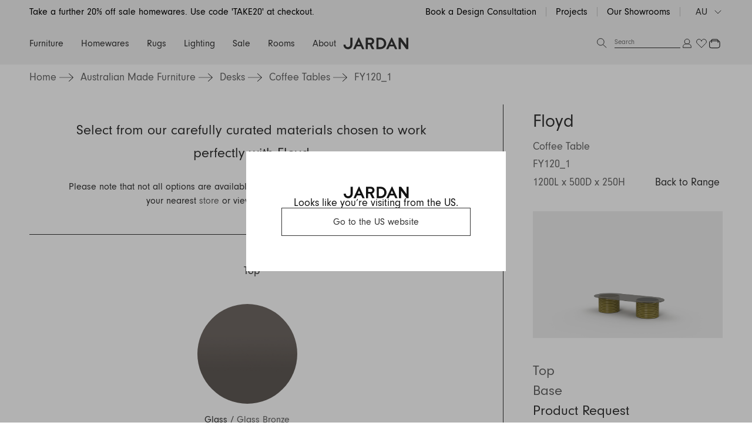

--- FILE ---
content_type: text/html; charset=utf-8
request_url: https://www.jardan.com.au/products/fy120-1
body_size: 98786
content:
<!doctype html>
<html lang="en-AU">
<head>
<title>FY120_1 | Jardan AU</title>
  <meta charset="utf-8">
  <meta http-equiv="X-UA-Compatible" content="IE=edge,chrome=1">
  <meta http-equiv="content-language" content="en-AU">
  <meta name="description" content=""><link rel="icon" type="image/png" href="//www.jardan.com.au/cdn/shop/files/Jardan-Logo_Web-02.jpg?crop=center&height=32&v=1690505423&width=32">
  
    <link rel="canonical" href="https://www.jardan.com.au/products/fy120-1">
  

  <meta name="viewport" content="width=device-width,initial-scale=1,shrink-to-fit=no,user-scalable=0">
  <link rel="preconnect" href="https://fonts.shopifycdn.com" crossorigin>

  <!-- Google Tag Manager -->
  <script>(function(w,d,s,l,i){w[l]=w[l]||[];w[l].push({'gtm.start':
  new Date().getTime(),event:'gtm.js'});var f=d.getElementsByTagName(s)[0],
  j=d.createElement(s),dl=l!='dataLayer'?'&l='+l:'';j.async=true;j.src=
  'https://www.googletagmanager.com/gtm.js?id='+i+dl;f.parentNode.insertBefore(j,f);
  })(window,document,'script','dataLayer','GTM-MKGXMCW');</script>
  <!-- End Google Tag Manager -->

  <script>window.performance && window.performance.mark && window.performance.mark('shopify.content_for_header.start');</script><meta name="facebook-domain-verification" content="7d9jgxgy3sqz8rcju7x62d0tsdmouc">
<meta name="facebook-domain-verification" content="ohgj5t1g2koqh8gdojebp12jmbt8xm">
<meta name="facebook-domain-verification" content="azymf05cdd3onc6kvq6j74mvamwzfu">
<meta name="facebook-domain-verification" content="ezhchudtzk3bqh3rrwkltsbaqpcmbk">
<meta id="shopify-digital-wallet" name="shopify-digital-wallet" content="/26723745838/digital_wallets/dialog">
<meta name="shopify-checkout-api-token" content="c38099b58b9a955da85072d1d5acea77">
<meta id="in-context-paypal-metadata" data-shop-id="26723745838" data-venmo-supported="false" data-environment="production" data-locale="en_US" data-paypal-v4="true" data-currency="AUD">
<link rel="alternate" hreflang="x-default" href="https://www.jardan.com.au/products/fy120-1">
<link rel="alternate" hreflang="en-AU" href="https://www.jardan.com.au/products/fy120-1">
<link rel="alternate" hreflang="en-CA" href="https://www.jardan.us/products/fy120-1">
<link rel="alternate" hreflang="en-US" href="https://www.jardan.us/products/fy120-1">
<link rel="alternate" type="application/json+oembed" href="https://www.jardan.com.au/products/fy120-1.oembed">
<script async="async" src="/checkouts/internal/preloads.js?locale=en-AU"></script>
<link rel="preconnect" href="https://shop.app" crossorigin="anonymous">
<script async="async" src="https://shop.app/checkouts/internal/preloads.js?locale=en-AU&shop_id=26723745838" crossorigin="anonymous"></script>
<script id="apple-pay-shop-capabilities" type="application/json">{"shopId":26723745838,"countryCode":"AU","currencyCode":"AUD","merchantCapabilities":["supports3DS"],"merchantId":"gid:\/\/shopify\/Shop\/26723745838","merchantName":"Jardan","requiredBillingContactFields":["postalAddress","email","phone"],"requiredShippingContactFields":["postalAddress","email","phone"],"shippingType":"shipping","supportedNetworks":["visa","masterCard","amex","jcb"],"total":{"type":"pending","label":"Jardan","amount":"1.00"},"shopifyPaymentsEnabled":true,"supportsSubscriptions":true}</script>
<script id="shopify-features" type="application/json">{"accessToken":"c38099b58b9a955da85072d1d5acea77","betas":["rich-media-storefront-analytics"],"domain":"www.jardan.com.au","predictiveSearch":true,"shopId":26723745838,"locale":"en"}</script>
<script>var Shopify = Shopify || {};
Shopify.shop = "jardan-furniture.myshopify.com";
Shopify.locale = "en";
Shopify.currency = {"active":"AUD","rate":"1.0"};
Shopify.country = "AU";
Shopify.theme = {"name":"GWP Promotion","id":128389447726,"schema_name":"Jardan","schema_version":"1.0.0","theme_store_id":null,"role":"main"};
Shopify.theme.handle = "null";
Shopify.theme.style = {"id":null,"handle":null};
Shopify.cdnHost = "www.jardan.com.au/cdn";
Shopify.routes = Shopify.routes || {};
Shopify.routes.root = "/";</script>
<script type="module">!function(o){(o.Shopify=o.Shopify||{}).modules=!0}(window);</script>
<script>!function(o){function n(){var o=[];function n(){o.push(Array.prototype.slice.apply(arguments))}return n.q=o,n}var t=o.Shopify=o.Shopify||{};t.loadFeatures=n(),t.autoloadFeatures=n()}(window);</script>
<script>
  window.ShopifyPay = window.ShopifyPay || {};
  window.ShopifyPay.apiHost = "shop.app\/pay";
  window.ShopifyPay.redirectState = null;
</script>
<script id="shop-js-analytics" type="application/json">{"pageType":"product"}</script>
<script defer="defer" async type="module" src="//www.jardan.com.au/cdn/shopifycloud/shop-js/modules/v2/client.init-shop-cart-sync_BdyHc3Nr.en.esm.js"></script>
<script defer="defer" async type="module" src="//www.jardan.com.au/cdn/shopifycloud/shop-js/modules/v2/chunk.common_Daul8nwZ.esm.js"></script>
<script type="module">
  await import("//www.jardan.com.au/cdn/shopifycloud/shop-js/modules/v2/client.init-shop-cart-sync_BdyHc3Nr.en.esm.js");
await import("//www.jardan.com.au/cdn/shopifycloud/shop-js/modules/v2/chunk.common_Daul8nwZ.esm.js");

  window.Shopify.SignInWithShop?.initShopCartSync?.({"fedCMEnabled":true,"windoidEnabled":true});

</script>
<script>
  window.Shopify = window.Shopify || {};
  if (!window.Shopify.featureAssets) window.Shopify.featureAssets = {};
  window.Shopify.featureAssets['shop-js'] = {"shop-cart-sync":["modules/v2/client.shop-cart-sync_QYOiDySF.en.esm.js","modules/v2/chunk.common_Daul8nwZ.esm.js"],"init-fed-cm":["modules/v2/client.init-fed-cm_DchLp9rc.en.esm.js","modules/v2/chunk.common_Daul8nwZ.esm.js"],"shop-button":["modules/v2/client.shop-button_OV7bAJc5.en.esm.js","modules/v2/chunk.common_Daul8nwZ.esm.js"],"init-windoid":["modules/v2/client.init-windoid_DwxFKQ8e.en.esm.js","modules/v2/chunk.common_Daul8nwZ.esm.js"],"shop-cash-offers":["modules/v2/client.shop-cash-offers_DWtL6Bq3.en.esm.js","modules/v2/chunk.common_Daul8nwZ.esm.js","modules/v2/chunk.modal_CQq8HTM6.esm.js"],"shop-toast-manager":["modules/v2/client.shop-toast-manager_CX9r1SjA.en.esm.js","modules/v2/chunk.common_Daul8nwZ.esm.js"],"init-shop-email-lookup-coordinator":["modules/v2/client.init-shop-email-lookup-coordinator_UhKnw74l.en.esm.js","modules/v2/chunk.common_Daul8nwZ.esm.js"],"pay-button":["modules/v2/client.pay-button_DzxNnLDY.en.esm.js","modules/v2/chunk.common_Daul8nwZ.esm.js"],"avatar":["modules/v2/client.avatar_BTnouDA3.en.esm.js"],"init-shop-cart-sync":["modules/v2/client.init-shop-cart-sync_BdyHc3Nr.en.esm.js","modules/v2/chunk.common_Daul8nwZ.esm.js"],"shop-login-button":["modules/v2/client.shop-login-button_D8B466_1.en.esm.js","modules/v2/chunk.common_Daul8nwZ.esm.js","modules/v2/chunk.modal_CQq8HTM6.esm.js"],"init-customer-accounts-sign-up":["modules/v2/client.init-customer-accounts-sign-up_C8fpPm4i.en.esm.js","modules/v2/client.shop-login-button_D8B466_1.en.esm.js","modules/v2/chunk.common_Daul8nwZ.esm.js","modules/v2/chunk.modal_CQq8HTM6.esm.js"],"init-shop-for-new-customer-accounts":["modules/v2/client.init-shop-for-new-customer-accounts_CVTO0Ztu.en.esm.js","modules/v2/client.shop-login-button_D8B466_1.en.esm.js","modules/v2/chunk.common_Daul8nwZ.esm.js","modules/v2/chunk.modal_CQq8HTM6.esm.js"],"init-customer-accounts":["modules/v2/client.init-customer-accounts_dRgKMfrE.en.esm.js","modules/v2/client.shop-login-button_D8B466_1.en.esm.js","modules/v2/chunk.common_Daul8nwZ.esm.js","modules/v2/chunk.modal_CQq8HTM6.esm.js"],"shop-follow-button":["modules/v2/client.shop-follow-button_CkZpjEct.en.esm.js","modules/v2/chunk.common_Daul8nwZ.esm.js","modules/v2/chunk.modal_CQq8HTM6.esm.js"],"lead-capture":["modules/v2/client.lead-capture_BntHBhfp.en.esm.js","modules/v2/chunk.common_Daul8nwZ.esm.js","modules/v2/chunk.modal_CQq8HTM6.esm.js"],"checkout-modal":["modules/v2/client.checkout-modal_CfxcYbTm.en.esm.js","modules/v2/chunk.common_Daul8nwZ.esm.js","modules/v2/chunk.modal_CQq8HTM6.esm.js"],"shop-login":["modules/v2/client.shop-login_Da4GZ2H6.en.esm.js","modules/v2/chunk.common_Daul8nwZ.esm.js","modules/v2/chunk.modal_CQq8HTM6.esm.js"],"payment-terms":["modules/v2/client.payment-terms_MV4M3zvL.en.esm.js","modules/v2/chunk.common_Daul8nwZ.esm.js","modules/v2/chunk.modal_CQq8HTM6.esm.js"]};
</script>
<script>(function() {
  var isLoaded = false;
  function asyncLoad() {
    if (isLoaded) return;
    isLoaded = true;
    var urls = ["\/\/code.tidio.co\/h6rzr59f2trm3ttrfagqvmetmp8hhrob.js?shop=jardan-furniture.myshopify.com","\/\/www.powr.io\/powr.js?powr-token=jardan-furniture.myshopify.com\u0026external-type=shopify\u0026shop=jardan-furniture.myshopify.com","\/\/backinstock.useamp.com\/widget\/25396_1767155242.js?category=bis\u0026v=6\u0026shop=jardan-furniture.myshopify.com"];
    for (var i = 0; i < urls.length; i++) {
      var s = document.createElement('script');
      s.type = 'text/javascript';
      s.async = true;
      s.src = urls[i];
      var x = document.getElementsByTagName('script')[0];
      x.parentNode.insertBefore(s, x);
    }
  };
  if(window.attachEvent) {
    window.attachEvent('onload', asyncLoad);
  } else {
    window.addEventListener('load', asyncLoad, false);
  }
})();</script>
<script id="__st">var __st={"a":26723745838,"offset":39600,"reqid":"44ead350-6016-4496-bf29-4d00316869d3-1768953236","pageurl":"www.jardan.com.au\/products\/fy120-1","u":"6da53af7bfce","p":"product","rtyp":"product","rid":4662346154030};</script>
<script>window.ShopifyPaypalV4VisibilityTracking = true;</script>
<script id="captcha-bootstrap">!function(){'use strict';const t='contact',e='account',n='new_comment',o=[[t,t],['blogs',n],['comments',n],[t,'customer']],c=[[e,'customer_login'],[e,'guest_login'],[e,'recover_customer_password'],[e,'create_customer']],r=t=>t.map((([t,e])=>`form[action*='/${t}']:not([data-nocaptcha='true']) input[name='form_type'][value='${e}']`)).join(','),a=t=>()=>t?[...document.querySelectorAll(t)].map((t=>t.form)):[];function s(){const t=[...o],e=r(t);return a(e)}const i='password',u='form_key',d=['recaptcha-v3-token','g-recaptcha-response','h-captcha-response',i],f=()=>{try{return window.sessionStorage}catch{return}},m='__shopify_v',_=t=>t.elements[u];function p(t,e,n=!1){try{const o=window.sessionStorage,c=JSON.parse(o.getItem(e)),{data:r}=function(t){const{data:e,action:n}=t;return t[m]||n?{data:e,action:n}:{data:t,action:n}}(c);for(const[e,n]of Object.entries(r))t.elements[e]&&(t.elements[e].value=n);n&&o.removeItem(e)}catch(o){console.error('form repopulation failed',{error:o})}}const l='form_type',E='cptcha';function T(t){t.dataset[E]=!0}const w=window,h=w.document,L='Shopify',v='ce_forms',y='captcha';let A=!1;((t,e)=>{const n=(g='f06e6c50-85a8-45c8-87d0-21a2b65856fe',I='https://cdn.shopify.com/shopifycloud/storefront-forms-hcaptcha/ce_storefront_forms_captcha_hcaptcha.v1.5.2.iife.js',D={infoText:'Protected by hCaptcha',privacyText:'Privacy',termsText:'Terms'},(t,e,n)=>{const o=w[L][v],c=o.bindForm;if(c)return c(t,g,e,D).then(n);var r;o.q.push([[t,g,e,D],n]),r=I,A||(h.body.append(Object.assign(h.createElement('script'),{id:'captcha-provider',async:!0,src:r})),A=!0)});var g,I,D;w[L]=w[L]||{},w[L][v]=w[L][v]||{},w[L][v].q=[],w[L][y]=w[L][y]||{},w[L][y].protect=function(t,e){n(t,void 0,e),T(t)},Object.freeze(w[L][y]),function(t,e,n,w,h,L){const[v,y,A,g]=function(t,e,n){const i=e?o:[],u=t?c:[],d=[...i,...u],f=r(d),m=r(i),_=r(d.filter((([t,e])=>n.includes(e))));return[a(f),a(m),a(_),s()]}(w,h,L),I=t=>{const e=t.target;return e instanceof HTMLFormElement?e:e&&e.form},D=t=>v().includes(t);t.addEventListener('submit',(t=>{const e=I(t);if(!e)return;const n=D(e)&&!e.dataset.hcaptchaBound&&!e.dataset.recaptchaBound,o=_(e),c=g().includes(e)&&(!o||!o.value);(n||c)&&t.preventDefault(),c&&!n&&(function(t){try{if(!f())return;!function(t){const e=f();if(!e)return;const n=_(t);if(!n)return;const o=n.value;o&&e.removeItem(o)}(t);const e=Array.from(Array(32),(()=>Math.random().toString(36)[2])).join('');!function(t,e){_(t)||t.append(Object.assign(document.createElement('input'),{type:'hidden',name:u})),t.elements[u].value=e}(t,e),function(t,e){const n=f();if(!n)return;const o=[...t.querySelectorAll(`input[type='${i}']`)].map((({name:t})=>t)),c=[...d,...o],r={};for(const[a,s]of new FormData(t).entries())c.includes(a)||(r[a]=s);n.setItem(e,JSON.stringify({[m]:1,action:t.action,data:r}))}(t,e)}catch(e){console.error('failed to persist form',e)}}(e),e.submit())}));const S=(t,e)=>{t&&!t.dataset[E]&&(n(t,e.some((e=>e===t))),T(t))};for(const o of['focusin','change'])t.addEventListener(o,(t=>{const e=I(t);D(e)&&S(e,y())}));const B=e.get('form_key'),M=e.get(l),P=B&&M;t.addEventListener('DOMContentLoaded',(()=>{const t=y();if(P)for(const e of t)e.elements[l].value===M&&p(e,B);[...new Set([...A(),...v().filter((t=>'true'===t.dataset.shopifyCaptcha))])].forEach((e=>S(e,t)))}))}(h,new URLSearchParams(w.location.search),n,t,e,['guest_login'])})(!0,!0)}();</script>
<script integrity="sha256-4kQ18oKyAcykRKYeNunJcIwy7WH5gtpwJnB7kiuLZ1E=" data-source-attribution="shopify.loadfeatures" defer="defer" src="//www.jardan.com.au/cdn/shopifycloud/storefront/assets/storefront/load_feature-a0a9edcb.js" crossorigin="anonymous"></script>
<script crossorigin="anonymous" defer="defer" src="//www.jardan.com.au/cdn/shopifycloud/storefront/assets/shopify_pay/storefront-65b4c6d7.js?v=20250812"></script>
<script data-source-attribution="shopify.dynamic_checkout.dynamic.init">var Shopify=Shopify||{};Shopify.PaymentButton=Shopify.PaymentButton||{isStorefrontPortableWallets:!0,init:function(){window.Shopify.PaymentButton.init=function(){};var t=document.createElement("script");t.src="https://www.jardan.com.au/cdn/shopifycloud/portable-wallets/latest/portable-wallets.en.js",t.type="module",document.head.appendChild(t)}};
</script>
<script data-source-attribution="shopify.dynamic_checkout.buyer_consent">
  function portableWalletsHideBuyerConsent(e){var t=document.getElementById("shopify-buyer-consent"),n=document.getElementById("shopify-subscription-policy-button");t&&n&&(t.classList.add("hidden"),t.setAttribute("aria-hidden","true"),n.removeEventListener("click",e))}function portableWalletsShowBuyerConsent(e){var t=document.getElementById("shopify-buyer-consent"),n=document.getElementById("shopify-subscription-policy-button");t&&n&&(t.classList.remove("hidden"),t.removeAttribute("aria-hidden"),n.addEventListener("click",e))}window.Shopify?.PaymentButton&&(window.Shopify.PaymentButton.hideBuyerConsent=portableWalletsHideBuyerConsent,window.Shopify.PaymentButton.showBuyerConsent=portableWalletsShowBuyerConsent);
</script>
<script data-source-attribution="shopify.dynamic_checkout.cart.bootstrap">document.addEventListener("DOMContentLoaded",(function(){function t(){return document.querySelector("shopify-accelerated-checkout-cart, shopify-accelerated-checkout")}if(t())Shopify.PaymentButton.init();else{new MutationObserver((function(e,n){t()&&(Shopify.PaymentButton.init(),n.disconnect())})).observe(document.body,{childList:!0,subtree:!0})}}));
</script>
<link id="shopify-accelerated-checkout-styles" rel="stylesheet" media="screen" href="https://www.jardan.com.au/cdn/shopifycloud/portable-wallets/latest/accelerated-checkout-backwards-compat.css" crossorigin="anonymous">
<style id="shopify-accelerated-checkout-cart">
        #shopify-buyer-consent {
  margin-top: 1em;
  display: inline-block;
  width: 100%;
}

#shopify-buyer-consent.hidden {
  display: none;
}

#shopify-subscription-policy-button {
  background: none;
  border: none;
  padding: 0;
  text-decoration: underline;
  font-size: inherit;
  cursor: pointer;
}

#shopify-subscription-policy-button::before {
  box-shadow: none;
}

      </style>

<script>window.performance && window.performance.mark && window.performance.mark('shopify.content_for_header.end');</script>
<!--<script id="bold-platform-data" type="application/json">
    {
        "shop": {
            "domain": "www.jardan.com.au",
            "permanent_domain": "jardan-furniture.myshopify.com",
            "url": "https://www.jardan.com.au",
            "secure_url": "https://www.jardan.com.au",
            "money_format": "${{amount}}",
            "currency": "AUD"
        },
        "customer": {
            "id": null,
            "tags": null
        },
        "cart": {"note":null,"attributes":{},"original_total_price":0,"total_price":0,"total_discount":0,"total_weight":0.0,"item_count":0,"items":[],"requires_shipping":false,"currency":"AUD","items_subtotal_price":0,"cart_level_discount_applications":[],"checkout_charge_amount":0},
        "template": "product",
        "product": {"id":4662346154030,"title":"FY120_1","handle":"fy120-1","description":"","published_at":"2021-09-29T15:03:41+10:00","created_at":"2020-10-12T10:26:45+11:00","vendor":"Jardan","type":"Furniture","tags":["category: Coffee Tables","range: Floyd","size: Coffee Table"],"price":185000,"price_min":185000,"price_max":185000,"available":true,"price_varies":false,"compare_at_price":null,"compare_at_price_min":0,"compare_at_price_max":0,"compare_at_price_varies":false,"variants":[{"id":41642437541934,"title":"Glass Bronze \/ Finish","option1":"Glass Bronze","option2":"Finish","option3":null,"sku":"196593_0_0","requires_shipping":true,"taxable":true,"featured_image":{"id":32983133552686,"product_id":4662346154030,"position":2,"created_at":"2025-11-24T13:56:21+11:00","updated_at":"2025-11-24T13:56:21+11:00","alt":"FY120_1 Glass Bronze Finish","width":3000,"height":2000,"src":"\/\/www.jardan.com.au\/cdn\/shop\/files\/FY120_1_CHECKOUT.png?v=1763952981","variant_ids":[41642437541934]},"available":true,"name":"FY120_1 - Glass Bronze \/ Finish","public_title":"Glass Bronze \/ Finish","options":["Glass Bronze","Finish"],"price":185000,"weight":0,"compare_at_price":null,"inventory_management":"shopify","barcode":null,"featured_media":{"alt":"FY120_1 Glass Bronze Finish","id":24739862872110,"position":2,"preview_image":{"aspect_ratio":1.5,"height":2000,"width":3000,"src":"\/\/www.jardan.com.au\/cdn\/shop\/files\/FY120_1_CHECKOUT.png?v=1763952981"}},"requires_selling_plan":false,"selling_plan_allocations":[{"price_adjustments":[{"position":1,"price":185000}],"price":185000,"compare_at_price":185000,"per_delivery_price":185000,"selling_plan_id":1160118318,"selling_plan_group_id":"dda620b0e77dd43a5a5670b3462c971e60b96212"}],"quantity_rule":{"min":1,"max":null,"increment":1}}],"images":["\/\/www.jardan.com.au\/cdn\/shop\/files\/FY120_1_HERO.png?v=1763952981","\/\/www.jardan.com.au\/cdn\/shop\/files\/FY120_1_CHECKOUT.png?v=1763952981"],"featured_image":"\/\/www.jardan.com.au\/cdn\/shop\/files\/FY120_1_HERO.png?v=1763952981","options":["Top","Base"],"media":[{"alt":"FY120_1","id":24739862839342,"position":1,"preview_image":{"aspect_ratio":1.5,"height":2000,"width":3000,"src":"\/\/www.jardan.com.au\/cdn\/shop\/files\/FY120_1_HERO.png?v=1763952981"},"aspect_ratio":1.5,"height":2000,"media_type":"image","src":"\/\/www.jardan.com.au\/cdn\/shop\/files\/FY120_1_HERO.png?v=1763952981","width":3000},{"alt":"FY120_1 Glass Bronze Finish","id":24739862872110,"position":2,"preview_image":{"aspect_ratio":1.5,"height":2000,"width":3000,"src":"\/\/www.jardan.com.au\/cdn\/shop\/files\/FY120_1_CHECKOUT.png?v=1763952981"},"aspect_ratio":1.5,"height":2000,"media_type":"image","src":"\/\/www.jardan.com.au\/cdn\/shop\/files\/FY120_1_CHECKOUT.png?v=1763952981","width":3000}],"requires_selling_plan":false,"selling_plan_groups":[{"id":"dda620b0e77dd43a5a5670b3462c971e60b96212","name":"PreOrder by AMP","options":[{"name":"Pay full now","position":1,"values":["Pay full now"]}],"selling_plans":[{"id":1160118318,"name":"Full upfront payment, ships as soon as possible","description":null,"options":[{"name":"Pay full now","position":1,"value":"Pay full now"}],"recurring_deliveries":false,"price_adjustments":[{"order_count":null,"position":1,"value_type":"percentage","value":0}],"checkout_charge":{"value_type":"percentage","value":100}}],"app_id":"amp-preorder"}],"content":""},
        "collection": null
    }
</script>
<style>
    .money[data-product-id], .money[data-product-handle], .money[data-variant-id], .money[data-line-index], .money[data-cart-total] {
        animation: moneyAnimation 0s 2s forwards;
        visibility: hidden;
    }
    @keyframes moneyAnimation {
        to   { visibility: visible; }
    }
</style>

<script src="https://static.boldcommerce.com/bold-platform/sf/pr.js" type="text/javascript"></script>Header hook for plugins -->

<!--begin-bc-sf-filter-css-->
  <style data-id="bc-sf-filter-style" type="text/css">
      #bc-sf-filter-options-wrapper .bc-sf-filter-option-block .bc-sf-filter-block-title h3,
      #bc-sf-filter-tree-h .bc-sf-filter-option-block .bc-sf-filter-block-title a {color: rgba(18,18,18,1) !important;font-weight: 700 !important;}
    
     .bc-sf-filter-option-block .bc-sf-filter-block-title h3>span:before {border-top-color: rgba(18,18,18,1) !important;}
      .bc-sf-filter-option-block .bc-sf-filter-block-title h3>span.up:before {border-bottom-color: rgba(18,18,18,1) !important;}
    
      #bc-sf-filter-options-wrapper .bc-sf-filter-option-block .bc-sf-filter-block-content ul li a,
      #bc-sf-filter-tree-h .bc-sf-filter-option-block .bc-sf-filter-block-content ul li a,
      .bc-sf-filter-option-block-sub_category .bc-sf-filter-block-content ul li h3 a,
      .bc-sf-filter-selection-wrapper .bc-sf-filter-selected-items .selected-item>a,
      .bc-sf-filter-selection-wrapper .bc-sf-filter-block-title h3,
      .bc-sf-filter-clear, 
      .bc-sf-filter-clear-all{}
    
      .bc-sf-filter-option-block-sub_category .bc-sf-filter-option-single-list li span.sub-icon:before {}
      .bc-sf-filter-option-block-sub_category .bc-sf-filter-option-single-list li span.sub-icon.sub-up:before {}

      #bc-sf-filter-tree-mobile button {}
    </style><link href="//www.jardan.com.au/cdn/shop/t/248/assets/bc-sf-filter.scss.css?v=152440382495135502031764714224" rel="stylesheet" type="text/css" media="all" /><!--start-bc-al-css--><!--end-bc-al-css-->
    <!--start-bc-widget-css--><link href="//www.jardan.com.au/cdn/shop/t/248/assets/bc-widget-slider.scss.css?v=2543438864943775971764714200" rel="stylesheet" type="text/css" media="all" />
<!--end-bc-widget-css-->

<!--end-bc-sf-filter-css-->
  <link href="//www.jardan.com.au/cdn/shop/t/248/assets/styles.css?v=38710262304311289881764905047" rel="stylesheet" type="text/css" media="all" />
  <link href="//www.jardan.com.au/cdn/shop/t/248/assets/custom.scss.css?v=112601575665230744811764714199" rel="stylesheet" type="text/css" media="all" />
  <script src="//www.jardan.com.au/cdn/shopifycloud/storefront/assets/themes_support/shopify_common-5f594365.js" type="text/javascript"></script>
    <style>
    :root{
        /* == Assets == */
        --asset-info-icon: url(//www.jardan.com.au/cdn/shop/t/248/assets/icon-info.png?v=92416524323722247621764714217);
    }
    </style>
<!-- Hotjar Tracking Code for www.jardan.com.au -->
<script>
    (function(h,o,t,j,a,r){
        h.hj=h.hj||function(){(h.hj.q=h.hj.q||[]).push(arguments)};
        h._hjSettings={hjid:2408122,hjsv:6};
        a=o.getElementsByTagName('head')[0];
        r=o.createElement('script');r.async=1;
        r.src=t+h._hjSettings.hjid+j+h._hjSettings.hjsv;
        a.appendChild(r);
    })(window,document,'https://static.hotjar.com/c/hotjar-','.js?sv=');
</script>
<script src="https://cdnjs.cloudflare.com/ajax/libs/jquery/3.2.1/jquery.min.js"></script><script>
;(function(window, $) {
	$(document).ready(function() {
		$.ajax({
			type: 'GET',
			url: 'https://ipwhois.pro/?key=7UKlUXEKHiXSzICJ',
			async: true,
			beforeSend: function(data) {
			},
			success: function(data) {
				const event = new CustomEvent('ipwhois:success', { detail: data });
				document.body.dataset.geoCountry = data.country_code;
				document.body.dataset.geoContinent = data.continent_code;
				window.dispatchEvent(event);
				window.ipwhoisData = data;
			}
		});
	});
})(window, jQuery)
</script>


<script type="application/ld+json">
{
  "@context": "https://schema.org",
  "@type": "Organization",
  "name": "Jardan",
  "url": "https://www.jardan.com.au/",
  "logo": "https://cdn.shopify.com/s/files/1/0267/2374/5838/files/jardan_logo.jpg",
  "sameAs": [
    "https://www.facebook.com/jardanfurniture",
    "https://www.instagram.com/jardanfurniture/",
    "https://www.pinterest.com.au/jardanfurniture/"
  ]
}
</script>
<style data-shopify>
body[data-geo-country="AF"] .geo-render.geo-render--hide-AF, body:not([data-geo-country="AF"]) .geo-render.geo-render--show-AF, body[data-geo-country="AX"] .geo-render.geo-render--hide-AX, body:not([data-geo-country="AX"]) .geo-render.geo-render--show-AX, body[data-geo-country="AL"] .geo-render.geo-render--hide-AL, body:not([data-geo-country="AL"]) .geo-render.geo-render--show-AL, body[data-geo-country="DZ"] .geo-render.geo-render--hide-DZ, body:not([data-geo-country="DZ"]) .geo-render.geo-render--show-DZ, body[data-geo-country="AD"] .geo-render.geo-render--hide-AD, body:not([data-geo-country="AD"]) .geo-render.geo-render--show-AD, body[data-geo-country="AO"] .geo-render.geo-render--hide-AO, body:not([data-geo-country="AO"]) .geo-render.geo-render--show-AO, body[data-geo-country="AI"] .geo-render.geo-render--hide-AI, body:not([data-geo-country="AI"]) .geo-render.geo-render--show-AI, body[data-geo-country="AG"] .geo-render.geo-render--hide-AG, body:not([data-geo-country="AG"]) .geo-render.geo-render--show-AG, body[data-geo-country="AR"] .geo-render.geo-render--hide-AR, body:not([data-geo-country="AR"]) .geo-render.geo-render--show-AR, body[data-geo-country="AM"] .geo-render.geo-render--hide-AM, body:not([data-geo-country="AM"]) .geo-render.geo-render--show-AM, body[data-geo-country="AW"] .geo-render.geo-render--hide-AW, body:not([data-geo-country="AW"]) .geo-render.geo-render--show-AW, body[data-geo-country="AC"] .geo-render.geo-render--hide-AC, body:not([data-geo-country="AC"]) .geo-render.geo-render--show-AC, body[data-geo-country="AU"] .geo-render.geo-render--hide-AU, body:not([data-geo-country="AU"]) .geo-render.geo-render--show-AU, body[data-geo-country="AT"] .geo-render.geo-render--hide-AT, body:not([data-geo-country="AT"]) .geo-render.geo-render--show-AT, body[data-geo-country="AZ"] .geo-render.geo-render--hide-AZ, body:not([data-geo-country="AZ"]) .geo-render.geo-render--show-AZ, body[data-geo-country="BS"] .geo-render.geo-render--hide-BS, body:not([data-geo-country="BS"]) .geo-render.geo-render--show-BS, body[data-geo-country="BH"] .geo-render.geo-render--hide-BH, body:not([data-geo-country="BH"]) .geo-render.geo-render--show-BH, body[data-geo-country="BD"] .geo-render.geo-render--hide-BD, body:not([data-geo-country="BD"]) .geo-render.geo-render--show-BD, body[data-geo-country="BB"] .geo-render.geo-render--hide-BB, body:not([data-geo-country="BB"]) .geo-render.geo-render--show-BB, body[data-geo-country="BY"] .geo-render.geo-render--hide-BY, body:not([data-geo-country="BY"]) .geo-render.geo-render--show-BY, body[data-geo-country="BE"] .geo-render.geo-render--hide-BE, body:not([data-geo-country="BE"]) .geo-render.geo-render--show-BE, body[data-geo-country="BZ"] .geo-render.geo-render--hide-BZ, body:not([data-geo-country="BZ"]) .geo-render.geo-render--show-BZ, body[data-geo-country="BJ"] .geo-render.geo-render--hide-BJ, body:not([data-geo-country="BJ"]) .geo-render.geo-render--show-BJ, body[data-geo-country="BM"] .geo-render.geo-render--hide-BM, body:not([data-geo-country="BM"]) .geo-render.geo-render--show-BM, body[data-geo-country="BT"] .geo-render.geo-render--hide-BT, body:not([data-geo-country="BT"]) .geo-render.geo-render--show-BT, body[data-geo-country="BO"] .geo-render.geo-render--hide-BO, body:not([data-geo-country="BO"]) .geo-render.geo-render--show-BO, body[data-geo-country="BA"] .geo-render.geo-render--hide-BA, body:not([data-geo-country="BA"]) .geo-render.geo-render--show-BA, body[data-geo-country="BW"] .geo-render.geo-render--hide-BW, body:not([data-geo-country="BW"]) .geo-render.geo-render--show-BW, body[data-geo-country="BR"] .geo-render.geo-render--hide-BR, body:not([data-geo-country="BR"]) .geo-render.geo-render--show-BR, body[data-geo-country="IO"] .geo-render.geo-render--hide-IO, body:not([data-geo-country="IO"]) .geo-render.geo-render--show-IO, body[data-geo-country="VG"] .geo-render.geo-render--hide-VG, body:not([data-geo-country="VG"]) .geo-render.geo-render--show-VG, body[data-geo-country="BN"] .geo-render.geo-render--hide-BN, body:not([data-geo-country="BN"]) .geo-render.geo-render--show-BN, body[data-geo-country="BG"] .geo-render.geo-render--hide-BG, body:not([data-geo-country="BG"]) .geo-render.geo-render--show-BG, body[data-geo-country="BF"] .geo-render.geo-render--hide-BF, body:not([data-geo-country="BF"]) .geo-render.geo-render--show-BF, body[data-geo-country="BI"] .geo-render.geo-render--hide-BI, body:not([data-geo-country="BI"]) .geo-render.geo-render--show-BI, body[data-geo-country="KH"] .geo-render.geo-render--hide-KH, body:not([data-geo-country="KH"]) .geo-render.geo-render--show-KH, body[data-geo-country="CM"] .geo-render.geo-render--hide-CM, body:not([data-geo-country="CM"]) .geo-render.geo-render--show-CM, body[data-geo-country="CA"] .geo-render.geo-render--hide-CA, body:not([data-geo-country="CA"]) .geo-render.geo-render--show-CA, body[data-geo-country="CV"] .geo-render.geo-render--hide-CV, body:not([data-geo-country="CV"]) .geo-render.geo-render--show-CV, body[data-geo-country="BQ"] .geo-render.geo-render--hide-BQ, body:not([data-geo-country="BQ"]) .geo-render.geo-render--show-BQ, body[data-geo-country="KY"] .geo-render.geo-render--hide-KY, body:not([data-geo-country="KY"]) .geo-render.geo-render--show-KY, body[data-geo-country="CF"] .geo-render.geo-render--hide-CF, body:not([data-geo-country="CF"]) .geo-render.geo-render--show-CF, body[data-geo-country="TD"] .geo-render.geo-render--hide-TD, body:not([data-geo-country="TD"]) .geo-render.geo-render--show-TD, body[data-geo-country="CL"] .geo-render.geo-render--hide-CL, body:not([data-geo-country="CL"]) .geo-render.geo-render--show-CL, body[data-geo-country="CN"] .geo-render.geo-render--hide-CN, body:not([data-geo-country="CN"]) .geo-render.geo-render--show-CN, body[data-geo-country="CX"] .geo-render.geo-render--hide-CX, body:not([data-geo-country="CX"]) .geo-render.geo-render--show-CX, body[data-geo-country="CC"] .geo-render.geo-render--hide-CC, body:not([data-geo-country="CC"]) .geo-render.geo-render--show-CC, body[data-geo-country="CO"] .geo-render.geo-render--hide-CO, body:not([data-geo-country="CO"]) .geo-render.geo-render--show-CO, body[data-geo-country="KM"] .geo-render.geo-render--hide-KM, body:not([data-geo-country="KM"]) .geo-render.geo-render--show-KM, body[data-geo-country="CG"] .geo-render.geo-render--hide-CG, body:not([data-geo-country="CG"]) .geo-render.geo-render--show-CG, body[data-geo-country="CD"] .geo-render.geo-render--hide-CD, body:not([data-geo-country="CD"]) .geo-render.geo-render--show-CD, body[data-geo-country="CK"] .geo-render.geo-render--hide-CK, body:not([data-geo-country="CK"]) .geo-render.geo-render--show-CK, body[data-geo-country="CR"] .geo-render.geo-render--hide-CR, body:not([data-geo-country="CR"]) .geo-render.geo-render--show-CR, body[data-geo-country="CI"] .geo-render.geo-render--hide-CI, body:not([data-geo-country="CI"]) .geo-render.geo-render--show-CI, body[data-geo-country="HR"] .geo-render.geo-render--hide-HR, body:not([data-geo-country="HR"]) .geo-render.geo-render--show-HR, body[data-geo-country="CW"] .geo-render.geo-render--hide-CW, body:not([data-geo-country="CW"]) .geo-render.geo-render--show-CW, body[data-geo-country="CY"] .geo-render.geo-render--hide-CY, body:not([data-geo-country="CY"]) .geo-render.geo-render--show-CY, body[data-geo-country="CZ"] .geo-render.geo-render--hide-CZ, body:not([data-geo-country="CZ"]) .geo-render.geo-render--show-CZ, body[data-geo-country="DK"] .geo-render.geo-render--hide-DK, body:not([data-geo-country="DK"]) .geo-render.geo-render--show-DK, body[data-geo-country="DJ"] .geo-render.geo-render--hide-DJ, body:not([data-geo-country="DJ"]) .geo-render.geo-render--show-DJ, body[data-geo-country="DM"] .geo-render.geo-render--hide-DM, body:not([data-geo-country="DM"]) .geo-render.geo-render--show-DM, body[data-geo-country="DO"] .geo-render.geo-render--hide-DO, body:not([data-geo-country="DO"]) .geo-render.geo-render--show-DO, body[data-geo-country="EC"] .geo-render.geo-render--hide-EC, body:not([data-geo-country="EC"]) .geo-render.geo-render--show-EC, body[data-geo-country="EG"] .geo-render.geo-render--hide-EG, body:not([data-geo-country="EG"]) .geo-render.geo-render--show-EG, body[data-geo-country="SV"] .geo-render.geo-render--hide-SV, body:not([data-geo-country="SV"]) .geo-render.geo-render--show-SV, body[data-geo-country="GQ"] .geo-render.geo-render--hide-GQ, body:not([data-geo-country="GQ"]) .geo-render.geo-render--show-GQ, body[data-geo-country="ER"] .geo-render.geo-render--hide-ER, body:not([data-geo-country="ER"]) .geo-render.geo-render--show-ER, body[data-geo-country="EE"] .geo-render.geo-render--hide-EE, body:not([data-geo-country="EE"]) .geo-render.geo-render--show-EE, body[data-geo-country="SZ"] .geo-render.geo-render--hide-SZ, body:not([data-geo-country="SZ"]) .geo-render.geo-render--show-SZ, body[data-geo-country="ET"] .geo-render.geo-render--hide-ET, body:not([data-geo-country="ET"]) .geo-render.geo-render--show-ET, body[data-geo-country="FK"] .geo-render.geo-render--hide-FK, body:not([data-geo-country="FK"]) .geo-render.geo-render--show-FK, body[data-geo-country="FO"] .geo-render.geo-render--hide-FO, body:not([data-geo-country="FO"]) .geo-render.geo-render--show-FO, body[data-geo-country="FJ"] .geo-render.geo-render--hide-FJ, body:not([data-geo-country="FJ"]) .geo-render.geo-render--show-FJ, body[data-geo-country="FI"] .geo-render.geo-render--hide-FI, body:not([data-geo-country="FI"]) .geo-render.geo-render--show-FI, body[data-geo-country="FR"] .geo-render.geo-render--hide-FR, body:not([data-geo-country="FR"]) .geo-render.geo-render--show-FR, body[data-geo-country="GF"] .geo-render.geo-render--hide-GF, body:not([data-geo-country="GF"]) .geo-render.geo-render--show-GF, body[data-geo-country="PF"] .geo-render.geo-render--hide-PF, body:not([data-geo-country="PF"]) .geo-render.geo-render--show-PF, body[data-geo-country="TF"] .geo-render.geo-render--hide-TF, body:not([data-geo-country="TF"]) .geo-render.geo-render--show-TF, body[data-geo-country="GA"] .geo-render.geo-render--hide-GA, body:not([data-geo-country="GA"]) .geo-render.geo-render--show-GA, body[data-geo-country="GM"] .geo-render.geo-render--hide-GM, body:not([data-geo-country="GM"]) .geo-render.geo-render--show-GM, body[data-geo-country="GE"] .geo-render.geo-render--hide-GE, body:not([data-geo-country="GE"]) .geo-render.geo-render--show-GE, body[data-geo-country="DE"] .geo-render.geo-render--hide-DE, body:not([data-geo-country="DE"]) .geo-render.geo-render--show-DE, body[data-geo-country="GH"] .geo-render.geo-render--hide-GH, body:not([data-geo-country="GH"]) .geo-render.geo-render--show-GH, body[data-geo-country="GI"] .geo-render.geo-render--hide-GI, body:not([data-geo-country="GI"]) .geo-render.geo-render--show-GI, body[data-geo-country="GR"] .geo-render.geo-render--hide-GR, body:not([data-geo-country="GR"]) .geo-render.geo-render--show-GR, body[data-geo-country="GL"] .geo-render.geo-render--hide-GL, body:not([data-geo-country="GL"]) .geo-render.geo-render--show-GL, body[data-geo-country="GD"] .geo-render.geo-render--hide-GD, body:not([data-geo-country="GD"]) .geo-render.geo-render--show-GD, body[data-geo-country="GP"] .geo-render.geo-render--hide-GP, body:not([data-geo-country="GP"]) .geo-render.geo-render--show-GP, body[data-geo-country="GT"] .geo-render.geo-render--hide-GT, body:not([data-geo-country="GT"]) .geo-render.geo-render--show-GT, body[data-geo-country="GG"] .geo-render.geo-render--hide-GG, body:not([data-geo-country="GG"]) .geo-render.geo-render--show-GG, body[data-geo-country="GN"] .geo-render.geo-render--hide-GN, body:not([data-geo-country="GN"]) .geo-render.geo-render--show-GN, body[data-geo-country="GW"] .geo-render.geo-render--hide-GW, body:not([data-geo-country="GW"]) .geo-render.geo-render--show-GW, body[data-geo-country="GY"] .geo-render.geo-render--hide-GY, body:not([data-geo-country="GY"]) .geo-render.geo-render--show-GY, body[data-geo-country="HT"] .geo-render.geo-render--hide-HT, body:not([data-geo-country="HT"]) .geo-render.geo-render--show-HT, body[data-geo-country="HN"] .geo-render.geo-render--hide-HN, body:not([data-geo-country="HN"]) .geo-render.geo-render--show-HN, body[data-geo-country="HK"] .geo-render.geo-render--hide-HK, body:not([data-geo-country="HK"]) .geo-render.geo-render--show-HK, body[data-geo-country="HU"] .geo-render.geo-render--hide-HU, body:not([data-geo-country="HU"]) .geo-render.geo-render--show-HU, body[data-geo-country="IS"] .geo-render.geo-render--hide-IS, body:not([data-geo-country="IS"]) .geo-render.geo-render--show-IS, body[data-geo-country="IN"] .geo-render.geo-render--hide-IN, body:not([data-geo-country="IN"]) .geo-render.geo-render--show-IN, body[data-geo-country="ID"] .geo-render.geo-render--hide-ID, body:not([data-geo-country="ID"]) .geo-render.geo-render--show-ID, body[data-geo-country="IQ"] .geo-render.geo-render--hide-IQ, body:not([data-geo-country="IQ"]) .geo-render.geo-render--show-IQ, body[data-geo-country="IE"] .geo-render.geo-render--hide-IE, body:not([data-geo-country="IE"]) .geo-render.geo-render--show-IE, body[data-geo-country="IM"] .geo-render.geo-render--hide-IM, body:not([data-geo-country="IM"]) .geo-render.geo-render--show-IM, body[data-geo-country="IL"] .geo-render.geo-render--hide-IL, body:not([data-geo-country="IL"]) .geo-render.geo-render--show-IL, body[data-geo-country="IT"] .geo-render.geo-render--hide-IT, body:not([data-geo-country="IT"]) .geo-render.geo-render--show-IT, body[data-geo-country="JM"] .geo-render.geo-render--hide-JM, body:not([data-geo-country="JM"]) .geo-render.geo-render--show-JM, body[data-geo-country="JP"] .geo-render.geo-render--hide-JP, body:not([data-geo-country="JP"]) .geo-render.geo-render--show-JP, body[data-geo-country="JE"] .geo-render.geo-render--hide-JE, body:not([data-geo-country="JE"]) .geo-render.geo-render--show-JE, body[data-geo-country="JO"] .geo-render.geo-render--hide-JO, body:not([data-geo-country="JO"]) .geo-render.geo-render--show-JO, body[data-geo-country="KZ"] .geo-render.geo-render--hide-KZ, body:not([data-geo-country="KZ"]) .geo-render.geo-render--show-KZ, body[data-geo-country="KE"] .geo-render.geo-render--hide-KE, body:not([data-geo-country="KE"]) .geo-render.geo-render--show-KE, body[data-geo-country="KI"] .geo-render.geo-render--hide-KI, body:not([data-geo-country="KI"]) .geo-render.geo-render--show-KI, body[data-geo-country="XK"] .geo-render.geo-render--hide-XK, body:not([data-geo-country="XK"]) .geo-render.geo-render--show-XK, body[data-geo-country="KW"] .geo-render.geo-render--hide-KW, body:not([data-geo-country="KW"]) .geo-render.geo-render--show-KW, body[data-geo-country="KG"] .geo-render.geo-render--hide-KG, body:not([data-geo-country="KG"]) .geo-render.geo-render--show-KG, body[data-geo-country="LA"] .geo-render.geo-render--hide-LA, body:not([data-geo-country="LA"]) .geo-render.geo-render--show-LA, body[data-geo-country="LV"] .geo-render.geo-render--hide-LV, body:not([data-geo-country="LV"]) .geo-render.geo-render--show-LV, body[data-geo-country="LB"] .geo-render.geo-render--hide-LB, body:not([data-geo-country="LB"]) .geo-render.geo-render--show-LB, body[data-geo-country="LS"] .geo-render.geo-render--hide-LS, body:not([data-geo-country="LS"]) .geo-render.geo-render--show-LS, body[data-geo-country="LR"] .geo-render.geo-render--hide-LR, body:not([data-geo-country="LR"]) .geo-render.geo-render--show-LR, body[data-geo-country="LY"] .geo-render.geo-render--hide-LY, body:not([data-geo-country="LY"]) .geo-render.geo-render--show-LY, body[data-geo-country="LI"] .geo-render.geo-render--hide-LI, body:not([data-geo-country="LI"]) .geo-render.geo-render--show-LI, body[data-geo-country="LT"] .geo-render.geo-render--hide-LT, body:not([data-geo-country="LT"]) .geo-render.geo-render--show-LT, body[data-geo-country="LU"] .geo-render.geo-render--hide-LU, body:not([data-geo-country="LU"]) .geo-render.geo-render--show-LU, body[data-geo-country="MO"] .geo-render.geo-render--hide-MO, body:not([data-geo-country="MO"]) .geo-render.geo-render--show-MO, body[data-geo-country="MG"] .geo-render.geo-render--hide-MG, body:not([data-geo-country="MG"]) .geo-render.geo-render--show-MG, body[data-geo-country="MW"] .geo-render.geo-render--hide-MW, body:not([data-geo-country="MW"]) .geo-render.geo-render--show-MW, body[data-geo-country="MY"] .geo-render.geo-render--hide-MY, body:not([data-geo-country="MY"]) .geo-render.geo-render--show-MY, body[data-geo-country="MV"] .geo-render.geo-render--hide-MV, body:not([data-geo-country="MV"]) .geo-render.geo-render--show-MV, body[data-geo-country="ML"] .geo-render.geo-render--hide-ML, body:not([data-geo-country="ML"]) .geo-render.geo-render--show-ML, body[data-geo-country="MT"] .geo-render.geo-render--hide-MT, body:not([data-geo-country="MT"]) .geo-render.geo-render--show-MT, body[data-geo-country="MQ"] .geo-render.geo-render--hide-MQ, body:not([data-geo-country="MQ"]) .geo-render.geo-render--show-MQ, body[data-geo-country="MR"] .geo-render.geo-render--hide-MR, body:not([data-geo-country="MR"]) .geo-render.geo-render--show-MR, body[data-geo-country="MU"] .geo-render.geo-render--hide-MU, body:not([data-geo-country="MU"]) .geo-render.geo-render--show-MU, body[data-geo-country="YT"] .geo-render.geo-render--hide-YT, body:not([data-geo-country="YT"]) .geo-render.geo-render--show-YT, body[data-geo-country="MX"] .geo-render.geo-render--hide-MX, body:not([data-geo-country="MX"]) .geo-render.geo-render--show-MX, body[data-geo-country="MD"] .geo-render.geo-render--hide-MD, body:not([data-geo-country="MD"]) .geo-render.geo-render--show-MD, body[data-geo-country="MC"] .geo-render.geo-render--hide-MC, body:not([data-geo-country="MC"]) .geo-render.geo-render--show-MC, body[data-geo-country="MN"] .geo-render.geo-render--hide-MN, body:not([data-geo-country="MN"]) .geo-render.geo-render--show-MN, body[data-geo-country="ME"] .geo-render.geo-render--hide-ME, body:not([data-geo-country="ME"]) .geo-render.geo-render--show-ME, body[data-geo-country="MS"] .geo-render.geo-render--hide-MS, body:not([data-geo-country="MS"]) .geo-render.geo-render--show-MS, body[data-geo-country="MA"] .geo-render.geo-render--hide-MA, body:not([data-geo-country="MA"]) .geo-render.geo-render--show-MA, body[data-geo-country="MZ"] .geo-render.geo-render--hide-MZ, body:not([data-geo-country="MZ"]) .geo-render.geo-render--show-MZ, body[data-geo-country="MM"] .geo-render.geo-render--hide-MM, body:not([data-geo-country="MM"]) .geo-render.geo-render--show-MM, body[data-geo-country="NA"] .geo-render.geo-render--hide-NA, body:not([data-geo-country="NA"]) .geo-render.geo-render--show-NA, body[data-geo-country="NR"] .geo-render.geo-render--hide-NR, body:not([data-geo-country="NR"]) .geo-render.geo-render--show-NR, body[data-geo-country="NP"] .geo-render.geo-render--hide-NP, body:not([data-geo-country="NP"]) .geo-render.geo-render--show-NP, body[data-geo-country="NL"] .geo-render.geo-render--hide-NL, body:not([data-geo-country="NL"]) .geo-render.geo-render--show-NL, body[data-geo-country="NC"] .geo-render.geo-render--hide-NC, body:not([data-geo-country="NC"]) .geo-render.geo-render--show-NC, body[data-geo-country="NZ"] .geo-render.geo-render--hide-NZ, body:not([data-geo-country="NZ"]) .geo-render.geo-render--show-NZ, body[data-geo-country="NI"] .geo-render.geo-render--hide-NI, body:not([data-geo-country="NI"]) .geo-render.geo-render--show-NI, body[data-geo-country="NE"] .geo-render.geo-render--hide-NE, body:not([data-geo-country="NE"]) .geo-render.geo-render--show-NE, body[data-geo-country="NG"] .geo-render.geo-render--hide-NG, body:not([data-geo-country="NG"]) .geo-render.geo-render--show-NG, body[data-geo-country="NU"] .geo-render.geo-render--hide-NU, body:not([data-geo-country="NU"]) .geo-render.geo-render--show-NU, body[data-geo-country="NF"] .geo-render.geo-render--hide-NF, body:not([data-geo-country="NF"]) .geo-render.geo-render--show-NF, body[data-geo-country="MK"] .geo-render.geo-render--hide-MK, body:not([data-geo-country="MK"]) .geo-render.geo-render--show-MK, body[data-geo-country="NO"] .geo-render.geo-render--hide-NO, body:not([data-geo-country="NO"]) .geo-render.geo-render--show-NO, body[data-geo-country="OM"] .geo-render.geo-render--hide-OM, body:not([data-geo-country="OM"]) .geo-render.geo-render--show-OM, body[data-geo-country="PK"] .geo-render.geo-render--hide-PK, body:not([data-geo-country="PK"]) .geo-render.geo-render--show-PK, body[data-geo-country="PS"] .geo-render.geo-render--hide-PS, body:not([data-geo-country="PS"]) .geo-render.geo-render--show-PS, body[data-geo-country="PA"] .geo-render.geo-render--hide-PA, body:not([data-geo-country="PA"]) .geo-render.geo-render--show-PA, body[data-geo-country="PG"] .geo-render.geo-render--hide-PG, body:not([data-geo-country="PG"]) .geo-render.geo-render--show-PG, body[data-geo-country="PY"] .geo-render.geo-render--hide-PY, body:not([data-geo-country="PY"]) .geo-render.geo-render--show-PY, body[data-geo-country="PE"] .geo-render.geo-render--hide-PE, body:not([data-geo-country="PE"]) .geo-render.geo-render--show-PE, body[data-geo-country="PN"] .geo-render.geo-render--hide-PN, body:not([data-geo-country="PN"]) .geo-render.geo-render--show-PN, body[data-geo-country="PL"] .geo-render.geo-render--hide-PL, body:not([data-geo-country="PL"]) .geo-render.geo-render--show-PL, body[data-geo-country="PT"] .geo-render.geo-render--hide-PT, body:not([data-geo-country="PT"]) .geo-render.geo-render--show-PT, body[data-geo-country="QA"] .geo-render.geo-render--hide-QA, body:not([data-geo-country="QA"]) .geo-render.geo-render--show-QA, body[data-geo-country="RE"] .geo-render.geo-render--hide-RE, body:not([data-geo-country="RE"]) .geo-render.geo-render--show-RE, body[data-geo-country="RO"] .geo-render.geo-render--hide-RO, body:not([data-geo-country="RO"]) .geo-render.geo-render--show-RO, body[data-geo-country="RU"] .geo-render.geo-render--hide-RU, body:not([data-geo-country="RU"]) .geo-render.geo-render--show-RU, body[data-geo-country="RW"] .geo-render.geo-render--hide-RW, body:not([data-geo-country="RW"]) .geo-render.geo-render--show-RW, body[data-geo-country="WS"] .geo-render.geo-render--hide-WS, body:not([data-geo-country="WS"]) .geo-render.geo-render--show-WS, body[data-geo-country="SM"] .geo-render.geo-render--hide-SM, body:not([data-geo-country="SM"]) .geo-render.geo-render--show-SM, body[data-geo-country="ST"] .geo-render.geo-render--hide-ST, body:not([data-geo-country="ST"]) .geo-render.geo-render--show-ST, body[data-geo-country="SA"] .geo-render.geo-render--hide-SA, body:not([data-geo-country="SA"]) .geo-render.geo-render--show-SA, body[data-geo-country="SN"] .geo-render.geo-render--hide-SN, body:not([data-geo-country="SN"]) .geo-render.geo-render--show-SN, body[data-geo-country="RS"] .geo-render.geo-render--hide-RS, body:not([data-geo-country="RS"]) .geo-render.geo-render--show-RS, body[data-geo-country="SC"] .geo-render.geo-render--hide-SC, body:not([data-geo-country="SC"]) .geo-render.geo-render--show-SC, body[data-geo-country="SL"] .geo-render.geo-render--hide-SL, body:not([data-geo-country="SL"]) .geo-render.geo-render--show-SL, body[data-geo-country="SG"] .geo-render.geo-render--hide-SG, body:not([data-geo-country="SG"]) .geo-render.geo-render--show-SG, body[data-geo-country="SX"] .geo-render.geo-render--hide-SX, body:not([data-geo-country="SX"]) .geo-render.geo-render--show-SX, body[data-geo-country="SK"] .geo-render.geo-render--hide-SK, body:not([data-geo-country="SK"]) .geo-render.geo-render--show-SK, body[data-geo-country="SI"] .geo-render.geo-render--hide-SI, body:not([data-geo-country="SI"]) .geo-render.geo-render--show-SI, body[data-geo-country="SB"] .geo-render.geo-render--hide-SB, body:not([data-geo-country="SB"]) .geo-render.geo-render--show-SB, body[data-geo-country="SO"] .geo-render.geo-render--hide-SO, body:not([data-geo-country="SO"]) .geo-render.geo-render--show-SO, body[data-geo-country="ZA"] .geo-render.geo-render--hide-ZA, body:not([data-geo-country="ZA"]) .geo-render.geo-render--show-ZA, body[data-geo-country="GS"] .geo-render.geo-render--hide-GS, body:not([data-geo-country="GS"]) .geo-render.geo-render--show-GS, body[data-geo-country="KR"] .geo-render.geo-render--hide-KR, body:not([data-geo-country="KR"]) .geo-render.geo-render--show-KR, body[data-geo-country="SS"] .geo-render.geo-render--hide-SS, body:not([data-geo-country="SS"]) .geo-render.geo-render--show-SS, body[data-geo-country="ES"] .geo-render.geo-render--hide-ES, body:not([data-geo-country="ES"]) .geo-render.geo-render--show-ES, body[data-geo-country="LK"] .geo-render.geo-render--hide-LK, body:not([data-geo-country="LK"]) .geo-render.geo-render--show-LK, body[data-geo-country="BL"] .geo-render.geo-render--hide-BL, body:not([data-geo-country="BL"]) .geo-render.geo-render--show-BL, body[data-geo-country="SH"] .geo-render.geo-render--hide-SH, body:not([data-geo-country="SH"]) .geo-render.geo-render--show-SH, body[data-geo-country="KN"] .geo-render.geo-render--hide-KN, body:not([data-geo-country="KN"]) .geo-render.geo-render--show-KN, body[data-geo-country="LC"] .geo-render.geo-render--hide-LC, body:not([data-geo-country="LC"]) .geo-render.geo-render--show-LC, body[data-geo-country="MF"] .geo-render.geo-render--hide-MF, body:not([data-geo-country="MF"]) .geo-render.geo-render--show-MF, body[data-geo-country="PM"] .geo-render.geo-render--hide-PM, body:not([data-geo-country="PM"]) .geo-render.geo-render--show-PM, body[data-geo-country="VC"] .geo-render.geo-render--hide-VC, body:not([data-geo-country="VC"]) .geo-render.geo-render--show-VC, body[data-geo-country="SD"] .geo-render.geo-render--hide-SD, body:not([data-geo-country="SD"]) .geo-render.geo-render--show-SD, body[data-geo-country="SR"] .geo-render.geo-render--hide-SR, body:not([data-geo-country="SR"]) .geo-render.geo-render--show-SR, body[data-geo-country="SJ"] .geo-render.geo-render--hide-SJ, body:not([data-geo-country="SJ"]) .geo-render.geo-render--show-SJ, body[data-geo-country="SE"] .geo-render.geo-render--hide-SE, body:not([data-geo-country="SE"]) .geo-render.geo-render--show-SE, body[data-geo-country="CH"] .geo-render.geo-render--hide-CH, body:not([data-geo-country="CH"]) .geo-render.geo-render--show-CH, body[data-geo-country="TW"] .geo-render.geo-render--hide-TW, body:not([data-geo-country="TW"]) .geo-render.geo-render--show-TW, body[data-geo-country="TJ"] .geo-render.geo-render--hide-TJ, body:not([data-geo-country="TJ"]) .geo-render.geo-render--show-TJ, body[data-geo-country="TZ"] .geo-render.geo-render--hide-TZ, body:not([data-geo-country="TZ"]) .geo-render.geo-render--show-TZ, body[data-geo-country="TH"] .geo-render.geo-render--hide-TH, body:not([data-geo-country="TH"]) .geo-render.geo-render--show-TH, body[data-geo-country="TL"] .geo-render.geo-render--hide-TL, body:not([data-geo-country="TL"]) .geo-render.geo-render--show-TL, body[data-geo-country="TG"] .geo-render.geo-render--hide-TG, body:not([data-geo-country="TG"]) .geo-render.geo-render--show-TG, body[data-geo-country="TK"] .geo-render.geo-render--hide-TK, body:not([data-geo-country="TK"]) .geo-render.geo-render--show-TK, body[data-geo-country="TO"] .geo-render.geo-render--hide-TO, body:not([data-geo-country="TO"]) .geo-render.geo-render--show-TO, body[data-geo-country="TT"] .geo-render.geo-render--hide-TT, body:not([data-geo-country="TT"]) .geo-render.geo-render--show-TT, body[data-geo-country="TA"] .geo-render.geo-render--hide-TA, body:not([data-geo-country="TA"]) .geo-render.geo-render--show-TA, body[data-geo-country="TN"] .geo-render.geo-render--hide-TN, body:not([data-geo-country="TN"]) .geo-render.geo-render--show-TN, body[data-geo-country="TR"] .geo-render.geo-render--hide-TR, body:not([data-geo-country="TR"]) .geo-render.geo-render--show-TR, body[data-geo-country="TM"] .geo-render.geo-render--hide-TM, body:not([data-geo-country="TM"]) .geo-render.geo-render--show-TM, body[data-geo-country="TC"] .geo-render.geo-render--hide-TC, body:not([data-geo-country="TC"]) .geo-render.geo-render--show-TC, body[data-geo-country="TV"] .geo-render.geo-render--hide-TV, body:not([data-geo-country="TV"]) .geo-render.geo-render--show-TV, body[data-geo-country="UM"] .geo-render.geo-render--hide-UM, body:not([data-geo-country="UM"]) .geo-render.geo-render--show-UM, body[data-geo-country="UG"] .geo-render.geo-render--hide-UG, body:not([data-geo-country="UG"]) .geo-render.geo-render--show-UG, body[data-geo-country="UA"] .geo-render.geo-render--hide-UA, body:not([data-geo-country="UA"]) .geo-render.geo-render--show-UA, body[data-geo-country="AE"] .geo-render.geo-render--hide-AE, body:not([data-geo-country="AE"]) .geo-render.geo-render--show-AE, body[data-geo-country="GB"] .geo-render.geo-render--hide-GB, body:not([data-geo-country="GB"]) .geo-render.geo-render--show-GB, body[data-geo-country="US"] .geo-render.geo-render--hide-US, body:not([data-geo-country="US"]) .geo-render.geo-render--show-US, body[data-geo-country="UY"] .geo-render.geo-render--hide-UY, body:not([data-geo-country="UY"]) .geo-render.geo-render--show-UY, body[data-geo-country="UZ"] .geo-render.geo-render--hide-UZ, body:not([data-geo-country="UZ"]) .geo-render.geo-render--show-UZ, body[data-geo-country="VU"] .geo-render.geo-render--hide-VU, body:not([data-geo-country="VU"]) .geo-render.geo-render--show-VU, body[data-geo-country="VA"] .geo-render.geo-render--hide-VA, body:not([data-geo-country="VA"]) .geo-render.geo-render--show-VA, body[data-geo-country="VE"] .geo-render.geo-render--hide-VE, body:not([data-geo-country="VE"]) .geo-render.geo-render--show-VE, body[data-geo-country="VN"] .geo-render.geo-render--hide-VN, body:not([data-geo-country="VN"]) .geo-render.geo-render--show-VN, body[data-geo-country="WF"] .geo-render.geo-render--hide-WF, body:not([data-geo-country="WF"]) .geo-render.geo-render--show-WF, body[data-geo-country="EH"] .geo-render.geo-render--hide-EH, body:not([data-geo-country="EH"]) .geo-render.geo-render--show-EH, body[data-geo-country="YE"] .geo-render.geo-render--hide-YE, body:not([data-geo-country="YE"]) .geo-render.geo-render--show-YE, body[data-geo-country="ZM"] .geo-render.geo-render--hide-ZM, body:not([data-geo-country="ZM"]) .geo-render.geo-render--show-ZM, body[data-geo-country="ZW"] .geo-render.geo-render--hide-ZW, body:not([data-geo-country="ZW"]) .geo-render.geo-render--show-ZW {
	display: none !important;
}</style>











<!-- Breadcrumblist Schema -->


<script type="application/ld+json">
    {
      "@context": "https://schema.org",
      "@type": "BreadcrumbList",
      "itemListElement": [{
        "@type": "ListItem",
        "position": 1,
        "name": "Home",
        "item": "https://www.jardan.com.au/"
      },
      
      {
        "@type": "ListItem",
        "position": 2,
        "name": "Desks",
        "item": "https://www.jardan.com.au/pages/desks"
      },
      
      {
        "@type": "ListItem",
        "position": 3,
        "name": "FY120_1",
        "item": "https://www.jardan.com.au/products/fy120-1"
      }
      ]
    }
</script>


<!-- BEGIN app block: shopify://apps/klaviyo-email-marketing-sms/blocks/klaviyo-onsite-embed/2632fe16-c075-4321-a88b-50b567f42507 -->












  <script async src="https://static.klaviyo.com/onsite/js/VbrNC6/klaviyo.js?company_id=VbrNC6"></script>
  <script>!function(){if(!window.klaviyo){window._klOnsite=window._klOnsite||[];try{window.klaviyo=new Proxy({},{get:function(n,i){return"push"===i?function(){var n;(n=window._klOnsite).push.apply(n,arguments)}:function(){for(var n=arguments.length,o=new Array(n),w=0;w<n;w++)o[w]=arguments[w];var t="function"==typeof o[o.length-1]?o.pop():void 0,e=new Promise((function(n){window._klOnsite.push([i].concat(o,[function(i){t&&t(i),n(i)}]))}));return e}}})}catch(n){window.klaviyo=window.klaviyo||[],window.klaviyo.push=function(){var n;(n=window._klOnsite).push.apply(n,arguments)}}}}();</script>

  
    <script id="viewed_product">
      if (item == null) {
        var _learnq = _learnq || [];

        var MetafieldReviews = null
        var MetafieldYotpoRating = null
        var MetafieldYotpoCount = null
        var MetafieldLooxRating = null
        var MetafieldLooxCount = null
        var okendoProduct = null
        var okendoProductReviewCount = null
        var okendoProductReviewAverageValue = null
        try {
          // The following fields are used for Customer Hub recently viewed in order to add reviews.
          // This information is not part of __kla_viewed. Instead, it is part of __kla_viewed_reviewed_items
          MetafieldReviews = {};
          MetafieldYotpoRating = null
          MetafieldYotpoCount = null
          MetafieldLooxRating = null
          MetafieldLooxCount = null

          okendoProduct = null
          // If the okendo metafield is not legacy, it will error, which then requires the new json formatted data
          if (okendoProduct && 'error' in okendoProduct) {
            okendoProduct = null
          }
          okendoProductReviewCount = okendoProduct ? okendoProduct.reviewCount : null
          okendoProductReviewAverageValue = okendoProduct ? okendoProduct.reviewAverageValue : null
        } catch (error) {
          console.error('Error in Klaviyo onsite reviews tracking:', error);
        }

        var item = {
          Name: "FY120_1",
          ProductID: 4662346154030,
          Categories: ["All","All Product","BC All","Floyd","Loyalty Discount Collection"],
          ImageURL: "https://www.jardan.com.au/cdn/shop/files/FY120_1_HERO_grande.png?v=1763952981",
          URL: "https://www.jardan.com.au/products/fy120-1",
          Brand: "Jardan",
          Price: "$1,850.00",
          Value: "1,850.00",
          CompareAtPrice: "$0.00"
        };
        _learnq.push(['track', 'Viewed Product', item]);
        _learnq.push(['trackViewedItem', {
          Title: item.Name,
          ItemId: item.ProductID,
          Categories: item.Categories,
          ImageUrl: item.ImageURL,
          Url: item.URL,
          Metadata: {
            Brand: item.Brand,
            Price: item.Price,
            Value: item.Value,
            CompareAtPrice: item.CompareAtPrice
          },
          metafields:{
            reviews: MetafieldReviews,
            yotpo:{
              rating: MetafieldYotpoRating,
              count: MetafieldYotpoCount,
            },
            loox:{
              rating: MetafieldLooxRating,
              count: MetafieldLooxCount,
            },
            okendo: {
              rating: okendoProductReviewAverageValue,
              count: okendoProductReviewCount,
            }
          }
        }]);
      }
    </script>
  




  <script>
    window.klaviyoReviewsProductDesignMode = false
  </script>



  <!-- BEGIN app snippet: customer-hub-data --><script>
  if (!window.customerHub) {
    window.customerHub = {};
  }
  window.customerHub.storefrontRoutes = {
    login: "/account/login?return_url=%2F%23k-hub",
    register: "/account/register?return_url=%2F%23k-hub",
    logout: "/account/logout",
    profile: "/account",
    addresses: "/account/addresses",
  };
  
  window.customerHub.userId = null;
  
  window.customerHub.storeDomain = "jardan-furniture.myshopify.com";

  
    window.customerHub.activeProduct = {
      name: "FY120_1",
      category: null,
      imageUrl: "https://www.jardan.com.au/cdn/shop/files/FY120_1_HERO_grande.png?v=1763952981",
      id: "4662346154030",
      link: "https://www.jardan.com.au/products/fy120-1",
      variants: [
        
          {
            id: "41642437541934",
            
            imageUrl: "https://www.jardan.com.au/cdn/shop/files/FY120_1_CHECKOUT.png?v=1763952981&width=500",
            
            price: "185000",
            currency: "AUD",
            availableForSale: true,
            title: "Glass Bronze \/ Finish",
          },
        
      ],
    };
    window.customerHub.activeProduct.variants.forEach((variant) => {
        
        variant.price = `${variant.price.slice(0, -2)}.${variant.price.slice(-2)}`;
    });
  

  
    window.customerHub.storeLocale = {
        currentLanguage: 'en',
        currentCountry: 'AU',
        availableLanguages: [
          
            {
              iso_code: 'en',
              endonym_name: 'English'
            }
          
        ],
        availableCountries: [
          
            {
              iso_code: 'AF',
              name: 'Afghanistan',
              currency_code: 'AUD'
            },
          
            {
              iso_code: 'AX',
              name: 'Åland Islands',
              currency_code: 'AUD'
            },
          
            {
              iso_code: 'AL',
              name: 'Albania',
              currency_code: 'AUD'
            },
          
            {
              iso_code: 'DZ',
              name: 'Algeria',
              currency_code: 'AUD'
            },
          
            {
              iso_code: 'AD',
              name: 'Andorra',
              currency_code: 'AUD'
            },
          
            {
              iso_code: 'AO',
              name: 'Angola',
              currency_code: 'AUD'
            },
          
            {
              iso_code: 'AI',
              name: 'Anguilla',
              currency_code: 'AUD'
            },
          
            {
              iso_code: 'AG',
              name: 'Antigua &amp; Barbuda',
              currency_code: 'AUD'
            },
          
            {
              iso_code: 'AR',
              name: 'Argentina',
              currency_code: 'AUD'
            },
          
            {
              iso_code: 'AM',
              name: 'Armenia',
              currency_code: 'AUD'
            },
          
            {
              iso_code: 'AW',
              name: 'Aruba',
              currency_code: 'AUD'
            },
          
            {
              iso_code: 'AC',
              name: 'Ascension Island',
              currency_code: 'AUD'
            },
          
            {
              iso_code: 'AU',
              name: 'Australia',
              currency_code: 'AUD'
            },
          
            {
              iso_code: 'AT',
              name: 'Austria',
              currency_code: 'AUD'
            },
          
            {
              iso_code: 'AZ',
              name: 'Azerbaijan',
              currency_code: 'AUD'
            },
          
            {
              iso_code: 'BS',
              name: 'Bahamas',
              currency_code: 'AUD'
            },
          
            {
              iso_code: 'BH',
              name: 'Bahrain',
              currency_code: 'AUD'
            },
          
            {
              iso_code: 'BD',
              name: 'Bangladesh',
              currency_code: 'AUD'
            },
          
            {
              iso_code: 'BB',
              name: 'Barbados',
              currency_code: 'AUD'
            },
          
            {
              iso_code: 'BY',
              name: 'Belarus',
              currency_code: 'AUD'
            },
          
            {
              iso_code: 'BE',
              name: 'Belgium',
              currency_code: 'AUD'
            },
          
            {
              iso_code: 'BZ',
              name: 'Belize',
              currency_code: 'AUD'
            },
          
            {
              iso_code: 'BJ',
              name: 'Benin',
              currency_code: 'AUD'
            },
          
            {
              iso_code: 'BM',
              name: 'Bermuda',
              currency_code: 'AUD'
            },
          
            {
              iso_code: 'BT',
              name: 'Bhutan',
              currency_code: 'AUD'
            },
          
            {
              iso_code: 'BO',
              name: 'Bolivia',
              currency_code: 'AUD'
            },
          
            {
              iso_code: 'BA',
              name: 'Bosnia &amp; Herzegovina',
              currency_code: 'AUD'
            },
          
            {
              iso_code: 'BW',
              name: 'Botswana',
              currency_code: 'AUD'
            },
          
            {
              iso_code: 'BR',
              name: 'Brazil',
              currency_code: 'AUD'
            },
          
            {
              iso_code: 'IO',
              name: 'British Indian Ocean Territory',
              currency_code: 'AUD'
            },
          
            {
              iso_code: 'VG',
              name: 'British Virgin Islands',
              currency_code: 'AUD'
            },
          
            {
              iso_code: 'BN',
              name: 'Brunei',
              currency_code: 'AUD'
            },
          
            {
              iso_code: 'BG',
              name: 'Bulgaria',
              currency_code: 'AUD'
            },
          
            {
              iso_code: 'BF',
              name: 'Burkina Faso',
              currency_code: 'AUD'
            },
          
            {
              iso_code: 'BI',
              name: 'Burundi',
              currency_code: 'AUD'
            },
          
            {
              iso_code: 'KH',
              name: 'Cambodia',
              currency_code: 'AUD'
            },
          
            {
              iso_code: 'CM',
              name: 'Cameroon',
              currency_code: 'AUD'
            },
          
            {
              iso_code: 'CA',
              name: 'Canada',
              currency_code: 'USD'
            },
          
            {
              iso_code: 'CV',
              name: 'Cape Verde',
              currency_code: 'AUD'
            },
          
            {
              iso_code: 'BQ',
              name: 'Caribbean Netherlands',
              currency_code: 'AUD'
            },
          
            {
              iso_code: 'KY',
              name: 'Cayman Islands',
              currency_code: 'AUD'
            },
          
            {
              iso_code: 'CF',
              name: 'Central African Republic',
              currency_code: 'AUD'
            },
          
            {
              iso_code: 'TD',
              name: 'Chad',
              currency_code: 'AUD'
            },
          
            {
              iso_code: 'CL',
              name: 'Chile',
              currency_code: 'AUD'
            },
          
            {
              iso_code: 'CN',
              name: 'China',
              currency_code: 'AUD'
            },
          
            {
              iso_code: 'CX',
              name: 'Christmas Island',
              currency_code: 'AUD'
            },
          
            {
              iso_code: 'CC',
              name: 'Cocos (Keeling) Islands',
              currency_code: 'AUD'
            },
          
            {
              iso_code: 'CO',
              name: 'Colombia',
              currency_code: 'AUD'
            },
          
            {
              iso_code: 'KM',
              name: 'Comoros',
              currency_code: 'AUD'
            },
          
            {
              iso_code: 'CG',
              name: 'Congo - Brazzaville',
              currency_code: 'AUD'
            },
          
            {
              iso_code: 'CD',
              name: 'Congo - Kinshasa',
              currency_code: 'AUD'
            },
          
            {
              iso_code: 'CK',
              name: 'Cook Islands',
              currency_code: 'AUD'
            },
          
            {
              iso_code: 'CR',
              name: 'Costa Rica',
              currency_code: 'AUD'
            },
          
            {
              iso_code: 'CI',
              name: 'Côte d’Ivoire',
              currency_code: 'AUD'
            },
          
            {
              iso_code: 'HR',
              name: 'Croatia',
              currency_code: 'AUD'
            },
          
            {
              iso_code: 'CW',
              name: 'Curaçao',
              currency_code: 'AUD'
            },
          
            {
              iso_code: 'CY',
              name: 'Cyprus',
              currency_code: 'AUD'
            },
          
            {
              iso_code: 'CZ',
              name: 'Czechia',
              currency_code: 'AUD'
            },
          
            {
              iso_code: 'DK',
              name: 'Denmark',
              currency_code: 'AUD'
            },
          
            {
              iso_code: 'DJ',
              name: 'Djibouti',
              currency_code: 'AUD'
            },
          
            {
              iso_code: 'DM',
              name: 'Dominica',
              currency_code: 'AUD'
            },
          
            {
              iso_code: 'DO',
              name: 'Dominican Republic',
              currency_code: 'AUD'
            },
          
            {
              iso_code: 'EC',
              name: 'Ecuador',
              currency_code: 'AUD'
            },
          
            {
              iso_code: 'EG',
              name: 'Egypt',
              currency_code: 'AUD'
            },
          
            {
              iso_code: 'SV',
              name: 'El Salvador',
              currency_code: 'AUD'
            },
          
            {
              iso_code: 'GQ',
              name: 'Equatorial Guinea',
              currency_code: 'AUD'
            },
          
            {
              iso_code: 'ER',
              name: 'Eritrea',
              currency_code: 'AUD'
            },
          
            {
              iso_code: 'EE',
              name: 'Estonia',
              currency_code: 'AUD'
            },
          
            {
              iso_code: 'SZ',
              name: 'Eswatini',
              currency_code: 'AUD'
            },
          
            {
              iso_code: 'ET',
              name: 'Ethiopia',
              currency_code: 'AUD'
            },
          
            {
              iso_code: 'FK',
              name: 'Falkland Islands',
              currency_code: 'AUD'
            },
          
            {
              iso_code: 'FO',
              name: 'Faroe Islands',
              currency_code: 'AUD'
            },
          
            {
              iso_code: 'FJ',
              name: 'Fiji',
              currency_code: 'AUD'
            },
          
            {
              iso_code: 'FI',
              name: 'Finland',
              currency_code: 'AUD'
            },
          
            {
              iso_code: 'FR',
              name: 'France',
              currency_code: 'AUD'
            },
          
            {
              iso_code: 'GF',
              name: 'French Guiana',
              currency_code: 'AUD'
            },
          
            {
              iso_code: 'PF',
              name: 'French Polynesia',
              currency_code: 'AUD'
            },
          
            {
              iso_code: 'TF',
              name: 'French Southern Territories',
              currency_code: 'AUD'
            },
          
            {
              iso_code: 'GA',
              name: 'Gabon',
              currency_code: 'AUD'
            },
          
            {
              iso_code: 'GM',
              name: 'Gambia',
              currency_code: 'AUD'
            },
          
            {
              iso_code: 'GE',
              name: 'Georgia',
              currency_code: 'AUD'
            },
          
            {
              iso_code: 'DE',
              name: 'Germany',
              currency_code: 'AUD'
            },
          
            {
              iso_code: 'GH',
              name: 'Ghana',
              currency_code: 'AUD'
            },
          
            {
              iso_code: 'GI',
              name: 'Gibraltar',
              currency_code: 'AUD'
            },
          
            {
              iso_code: 'GR',
              name: 'Greece',
              currency_code: 'AUD'
            },
          
            {
              iso_code: 'GL',
              name: 'Greenland',
              currency_code: 'AUD'
            },
          
            {
              iso_code: 'GD',
              name: 'Grenada',
              currency_code: 'AUD'
            },
          
            {
              iso_code: 'GP',
              name: 'Guadeloupe',
              currency_code: 'AUD'
            },
          
            {
              iso_code: 'GT',
              name: 'Guatemala',
              currency_code: 'AUD'
            },
          
            {
              iso_code: 'GG',
              name: 'Guernsey',
              currency_code: 'AUD'
            },
          
            {
              iso_code: 'GN',
              name: 'Guinea',
              currency_code: 'AUD'
            },
          
            {
              iso_code: 'GW',
              name: 'Guinea-Bissau',
              currency_code: 'AUD'
            },
          
            {
              iso_code: 'GY',
              name: 'Guyana',
              currency_code: 'AUD'
            },
          
            {
              iso_code: 'HT',
              name: 'Haiti',
              currency_code: 'AUD'
            },
          
            {
              iso_code: 'HN',
              name: 'Honduras',
              currency_code: 'AUD'
            },
          
            {
              iso_code: 'HK',
              name: 'Hong Kong SAR',
              currency_code: 'AUD'
            },
          
            {
              iso_code: 'HU',
              name: 'Hungary',
              currency_code: 'AUD'
            },
          
            {
              iso_code: 'IS',
              name: 'Iceland',
              currency_code: 'AUD'
            },
          
            {
              iso_code: 'IN',
              name: 'India',
              currency_code: 'AUD'
            },
          
            {
              iso_code: 'ID',
              name: 'Indonesia',
              currency_code: 'AUD'
            },
          
            {
              iso_code: 'IQ',
              name: 'Iraq',
              currency_code: 'AUD'
            },
          
            {
              iso_code: 'IE',
              name: 'Ireland',
              currency_code: 'AUD'
            },
          
            {
              iso_code: 'IM',
              name: 'Isle of Man',
              currency_code: 'AUD'
            },
          
            {
              iso_code: 'IL',
              name: 'Israel',
              currency_code: 'AUD'
            },
          
            {
              iso_code: 'IT',
              name: 'Italy',
              currency_code: 'AUD'
            },
          
            {
              iso_code: 'JM',
              name: 'Jamaica',
              currency_code: 'AUD'
            },
          
            {
              iso_code: 'JP',
              name: 'Japan',
              currency_code: 'AUD'
            },
          
            {
              iso_code: 'JE',
              name: 'Jersey',
              currency_code: 'AUD'
            },
          
            {
              iso_code: 'JO',
              name: 'Jordan',
              currency_code: 'AUD'
            },
          
            {
              iso_code: 'KZ',
              name: 'Kazakhstan',
              currency_code: 'AUD'
            },
          
            {
              iso_code: 'KE',
              name: 'Kenya',
              currency_code: 'AUD'
            },
          
            {
              iso_code: 'KI',
              name: 'Kiribati',
              currency_code: 'AUD'
            },
          
            {
              iso_code: 'XK',
              name: 'Kosovo',
              currency_code: 'AUD'
            },
          
            {
              iso_code: 'KW',
              name: 'Kuwait',
              currency_code: 'AUD'
            },
          
            {
              iso_code: 'KG',
              name: 'Kyrgyzstan',
              currency_code: 'AUD'
            },
          
            {
              iso_code: 'LA',
              name: 'Laos',
              currency_code: 'AUD'
            },
          
            {
              iso_code: 'LV',
              name: 'Latvia',
              currency_code: 'AUD'
            },
          
            {
              iso_code: 'LB',
              name: 'Lebanon',
              currency_code: 'AUD'
            },
          
            {
              iso_code: 'LS',
              name: 'Lesotho',
              currency_code: 'AUD'
            },
          
            {
              iso_code: 'LR',
              name: 'Liberia',
              currency_code: 'AUD'
            },
          
            {
              iso_code: 'LY',
              name: 'Libya',
              currency_code: 'AUD'
            },
          
            {
              iso_code: 'LI',
              name: 'Liechtenstein',
              currency_code: 'AUD'
            },
          
            {
              iso_code: 'LT',
              name: 'Lithuania',
              currency_code: 'AUD'
            },
          
            {
              iso_code: 'LU',
              name: 'Luxembourg',
              currency_code: 'AUD'
            },
          
            {
              iso_code: 'MO',
              name: 'Macao SAR',
              currency_code: 'AUD'
            },
          
            {
              iso_code: 'MG',
              name: 'Madagascar',
              currency_code: 'AUD'
            },
          
            {
              iso_code: 'MW',
              name: 'Malawi',
              currency_code: 'AUD'
            },
          
            {
              iso_code: 'MY',
              name: 'Malaysia',
              currency_code: 'AUD'
            },
          
            {
              iso_code: 'MV',
              name: 'Maldives',
              currency_code: 'AUD'
            },
          
            {
              iso_code: 'ML',
              name: 'Mali',
              currency_code: 'AUD'
            },
          
            {
              iso_code: 'MT',
              name: 'Malta',
              currency_code: 'AUD'
            },
          
            {
              iso_code: 'MQ',
              name: 'Martinique',
              currency_code: 'AUD'
            },
          
            {
              iso_code: 'MR',
              name: 'Mauritania',
              currency_code: 'AUD'
            },
          
            {
              iso_code: 'MU',
              name: 'Mauritius',
              currency_code: 'AUD'
            },
          
            {
              iso_code: 'YT',
              name: 'Mayotte',
              currency_code: 'AUD'
            },
          
            {
              iso_code: 'MX',
              name: 'Mexico',
              currency_code: 'AUD'
            },
          
            {
              iso_code: 'MD',
              name: 'Moldova',
              currency_code: 'AUD'
            },
          
            {
              iso_code: 'MC',
              name: 'Monaco',
              currency_code: 'AUD'
            },
          
            {
              iso_code: 'MN',
              name: 'Mongolia',
              currency_code: 'AUD'
            },
          
            {
              iso_code: 'ME',
              name: 'Montenegro',
              currency_code: 'AUD'
            },
          
            {
              iso_code: 'MS',
              name: 'Montserrat',
              currency_code: 'AUD'
            },
          
            {
              iso_code: 'MA',
              name: 'Morocco',
              currency_code: 'AUD'
            },
          
            {
              iso_code: 'MZ',
              name: 'Mozambique',
              currency_code: 'AUD'
            },
          
            {
              iso_code: 'MM',
              name: 'Myanmar (Burma)',
              currency_code: 'AUD'
            },
          
            {
              iso_code: 'NA',
              name: 'Namibia',
              currency_code: 'AUD'
            },
          
            {
              iso_code: 'NR',
              name: 'Nauru',
              currency_code: 'AUD'
            },
          
            {
              iso_code: 'NP',
              name: 'Nepal',
              currency_code: 'AUD'
            },
          
            {
              iso_code: 'NL',
              name: 'Netherlands',
              currency_code: 'AUD'
            },
          
            {
              iso_code: 'NC',
              name: 'New Caledonia',
              currency_code: 'AUD'
            },
          
            {
              iso_code: 'NZ',
              name: 'New Zealand',
              currency_code: 'AUD'
            },
          
            {
              iso_code: 'NI',
              name: 'Nicaragua',
              currency_code: 'AUD'
            },
          
            {
              iso_code: 'NE',
              name: 'Niger',
              currency_code: 'AUD'
            },
          
            {
              iso_code: 'NG',
              name: 'Nigeria',
              currency_code: 'AUD'
            },
          
            {
              iso_code: 'NU',
              name: 'Niue',
              currency_code: 'AUD'
            },
          
            {
              iso_code: 'NF',
              name: 'Norfolk Island',
              currency_code: 'AUD'
            },
          
            {
              iso_code: 'MK',
              name: 'North Macedonia',
              currency_code: 'AUD'
            },
          
            {
              iso_code: 'NO',
              name: 'Norway',
              currency_code: 'AUD'
            },
          
            {
              iso_code: 'OM',
              name: 'Oman',
              currency_code: 'AUD'
            },
          
            {
              iso_code: 'PK',
              name: 'Pakistan',
              currency_code: 'AUD'
            },
          
            {
              iso_code: 'PS',
              name: 'Palestinian Territories',
              currency_code: 'AUD'
            },
          
            {
              iso_code: 'PA',
              name: 'Panama',
              currency_code: 'AUD'
            },
          
            {
              iso_code: 'PG',
              name: 'Papua New Guinea',
              currency_code: 'AUD'
            },
          
            {
              iso_code: 'PY',
              name: 'Paraguay',
              currency_code: 'AUD'
            },
          
            {
              iso_code: 'PE',
              name: 'Peru',
              currency_code: 'AUD'
            },
          
            {
              iso_code: 'PN',
              name: 'Pitcairn Islands',
              currency_code: 'AUD'
            },
          
            {
              iso_code: 'PL',
              name: 'Poland',
              currency_code: 'AUD'
            },
          
            {
              iso_code: 'PT',
              name: 'Portugal',
              currency_code: 'AUD'
            },
          
            {
              iso_code: 'QA',
              name: 'Qatar',
              currency_code: 'AUD'
            },
          
            {
              iso_code: 'RE',
              name: 'Réunion',
              currency_code: 'AUD'
            },
          
            {
              iso_code: 'RO',
              name: 'Romania',
              currency_code: 'AUD'
            },
          
            {
              iso_code: 'RU',
              name: 'Russia',
              currency_code: 'AUD'
            },
          
            {
              iso_code: 'RW',
              name: 'Rwanda',
              currency_code: 'AUD'
            },
          
            {
              iso_code: 'WS',
              name: 'Samoa',
              currency_code: 'AUD'
            },
          
            {
              iso_code: 'SM',
              name: 'San Marino',
              currency_code: 'AUD'
            },
          
            {
              iso_code: 'ST',
              name: 'São Tomé &amp; Príncipe',
              currency_code: 'AUD'
            },
          
            {
              iso_code: 'SA',
              name: 'Saudi Arabia',
              currency_code: 'AUD'
            },
          
            {
              iso_code: 'SN',
              name: 'Senegal',
              currency_code: 'AUD'
            },
          
            {
              iso_code: 'RS',
              name: 'Serbia',
              currency_code: 'AUD'
            },
          
            {
              iso_code: 'SC',
              name: 'Seychelles',
              currency_code: 'AUD'
            },
          
            {
              iso_code: 'SL',
              name: 'Sierra Leone',
              currency_code: 'AUD'
            },
          
            {
              iso_code: 'SG',
              name: 'Singapore',
              currency_code: 'AUD'
            },
          
            {
              iso_code: 'SX',
              name: 'Sint Maarten',
              currency_code: 'AUD'
            },
          
            {
              iso_code: 'SK',
              name: 'Slovakia',
              currency_code: 'AUD'
            },
          
            {
              iso_code: 'SI',
              name: 'Slovenia',
              currency_code: 'AUD'
            },
          
            {
              iso_code: 'SB',
              name: 'Solomon Islands',
              currency_code: 'AUD'
            },
          
            {
              iso_code: 'SO',
              name: 'Somalia',
              currency_code: 'AUD'
            },
          
            {
              iso_code: 'ZA',
              name: 'South Africa',
              currency_code: 'AUD'
            },
          
            {
              iso_code: 'GS',
              name: 'South Georgia &amp; South Sandwich Islands',
              currency_code: 'AUD'
            },
          
            {
              iso_code: 'KR',
              name: 'South Korea',
              currency_code: 'AUD'
            },
          
            {
              iso_code: 'SS',
              name: 'South Sudan',
              currency_code: 'AUD'
            },
          
            {
              iso_code: 'ES',
              name: 'Spain',
              currency_code: 'AUD'
            },
          
            {
              iso_code: 'LK',
              name: 'Sri Lanka',
              currency_code: 'AUD'
            },
          
            {
              iso_code: 'BL',
              name: 'St. Barthélemy',
              currency_code: 'AUD'
            },
          
            {
              iso_code: 'SH',
              name: 'St. Helena',
              currency_code: 'AUD'
            },
          
            {
              iso_code: 'KN',
              name: 'St. Kitts &amp; Nevis',
              currency_code: 'AUD'
            },
          
            {
              iso_code: 'LC',
              name: 'St. Lucia',
              currency_code: 'AUD'
            },
          
            {
              iso_code: 'MF',
              name: 'St. Martin',
              currency_code: 'AUD'
            },
          
            {
              iso_code: 'PM',
              name: 'St. Pierre &amp; Miquelon',
              currency_code: 'AUD'
            },
          
            {
              iso_code: 'VC',
              name: 'St. Vincent &amp; Grenadines',
              currency_code: 'AUD'
            },
          
            {
              iso_code: 'SD',
              name: 'Sudan',
              currency_code: 'AUD'
            },
          
            {
              iso_code: 'SR',
              name: 'Suriname',
              currency_code: 'AUD'
            },
          
            {
              iso_code: 'SJ',
              name: 'Svalbard &amp; Jan Mayen',
              currency_code: 'AUD'
            },
          
            {
              iso_code: 'SE',
              name: 'Sweden',
              currency_code: 'AUD'
            },
          
            {
              iso_code: 'CH',
              name: 'Switzerland',
              currency_code: 'AUD'
            },
          
            {
              iso_code: 'TW',
              name: 'Taiwan',
              currency_code: 'AUD'
            },
          
            {
              iso_code: 'TJ',
              name: 'Tajikistan',
              currency_code: 'AUD'
            },
          
            {
              iso_code: 'TZ',
              name: 'Tanzania',
              currency_code: 'AUD'
            },
          
            {
              iso_code: 'TH',
              name: 'Thailand',
              currency_code: 'AUD'
            },
          
            {
              iso_code: 'TL',
              name: 'Timor-Leste',
              currency_code: 'AUD'
            },
          
            {
              iso_code: 'TG',
              name: 'Togo',
              currency_code: 'AUD'
            },
          
            {
              iso_code: 'TK',
              name: 'Tokelau',
              currency_code: 'AUD'
            },
          
            {
              iso_code: 'TO',
              name: 'Tonga',
              currency_code: 'AUD'
            },
          
            {
              iso_code: 'TT',
              name: 'Trinidad &amp; Tobago',
              currency_code: 'AUD'
            },
          
            {
              iso_code: 'TA',
              name: 'Tristan da Cunha',
              currency_code: 'AUD'
            },
          
            {
              iso_code: 'TN',
              name: 'Tunisia',
              currency_code: 'AUD'
            },
          
            {
              iso_code: 'TR',
              name: 'Türkiye',
              currency_code: 'AUD'
            },
          
            {
              iso_code: 'TM',
              name: 'Turkmenistan',
              currency_code: 'AUD'
            },
          
            {
              iso_code: 'TC',
              name: 'Turks &amp; Caicos Islands',
              currency_code: 'AUD'
            },
          
            {
              iso_code: 'TV',
              name: 'Tuvalu',
              currency_code: 'AUD'
            },
          
            {
              iso_code: 'UM',
              name: 'U.S. Outlying Islands',
              currency_code: 'AUD'
            },
          
            {
              iso_code: 'UG',
              name: 'Uganda',
              currency_code: 'AUD'
            },
          
            {
              iso_code: 'UA',
              name: 'Ukraine',
              currency_code: 'AUD'
            },
          
            {
              iso_code: 'AE',
              name: 'United Arab Emirates',
              currency_code: 'AUD'
            },
          
            {
              iso_code: 'GB',
              name: 'United Kingdom',
              currency_code: 'AUD'
            },
          
            {
              iso_code: 'US',
              name: 'United States',
              currency_code: 'USD'
            },
          
            {
              iso_code: 'UY',
              name: 'Uruguay',
              currency_code: 'AUD'
            },
          
            {
              iso_code: 'UZ',
              name: 'Uzbekistan',
              currency_code: 'AUD'
            },
          
            {
              iso_code: 'VU',
              name: 'Vanuatu',
              currency_code: 'AUD'
            },
          
            {
              iso_code: 'VA',
              name: 'Vatican City',
              currency_code: 'AUD'
            },
          
            {
              iso_code: 'VE',
              name: 'Venezuela',
              currency_code: 'AUD'
            },
          
            {
              iso_code: 'VN',
              name: 'Vietnam',
              currency_code: 'AUD'
            },
          
            {
              iso_code: 'WF',
              name: 'Wallis &amp; Futuna',
              currency_code: 'AUD'
            },
          
            {
              iso_code: 'EH',
              name: 'Western Sahara',
              currency_code: 'AUD'
            },
          
            {
              iso_code: 'YE',
              name: 'Yemen',
              currency_code: 'AUD'
            },
          
            {
              iso_code: 'ZM',
              name: 'Zambia',
              currency_code: 'AUD'
            },
          
            {
              iso_code: 'ZW',
              name: 'Zimbabwe',
              currency_code: 'AUD'
            }
          
        ]
    };
  
</script>
<!-- END app snippet -->





<!-- END app block --><!-- BEGIN app block: shopify://apps/helium-customer-fields/blocks/app-embed/bab58598-3e6a-4377-aaaa-97189b15f131 -->







































<script>
  if ('CF' in window) {
    window.CF.appEmbedEnabled = true;
  } else {
    window.CF = {
      appEmbedEnabled: true,
    };
  }

  window.CF.editAccountFormId = "";
  window.CF.registrationFormId = "";
</script>

<!-- BEGIN app snippet: patch-registration-links -->







































<script>
  function patchRegistrationLinks() {
    const PATCHABLE_LINKS_SELECTOR = 'a[href*="/account/register"]';

    const search = new URLSearchParams(window.location.search);
    const checkoutUrl = search.get('checkout_url');
    const returnUrl = search.get('return_url');

    const redirectUrl = checkoutUrl || returnUrl;
    if (!redirectUrl) return;

    const registrationLinks = Array.from(document.querySelectorAll(PATCHABLE_LINKS_SELECTOR));
    registrationLinks.forEach(link => {
      const url = new URL(link.href);

      url.searchParams.set('return_url', redirectUrl);

      link.href = url.href;
    });
  }

  if (['complete', 'interactive', 'loaded'].includes(document.readyState)) {
    patchRegistrationLinks();
  } else {
    document.addEventListener('DOMContentLoaded', () => patchRegistrationLinks());
  }
</script><!-- END app snippet -->
<!-- BEGIN app snippet: patch-login-grecaptcha-conflict -->







































<script>
  // Fixes a problem where both grecaptcha and hcaptcha response fields are included in the /account/login form submission
  // resulting in a 404 on the /challenge page.
  // This is caused by our triggerShopifyRecaptchaLoad function in initialize-forms.liquid.ejs
  // The fix itself just removes the unnecessary g-recaptcha-response input

  function patchLoginGrecaptchaConflict() {
    Array.from(document.querySelectorAll('form')).forEach(form => {
      form.addEventListener('submit', e => {
        const grecaptchaResponse = form.querySelector('[name="g-recaptcha-response"]');
        const hcaptchaResponse = form.querySelector('[name="h-captcha-response"]');

        if (grecaptchaResponse && hcaptchaResponse) {
          // Can't use both. Only keep hcaptcha response field.
          grecaptchaResponse.parentElement.removeChild(grecaptchaResponse);
        }
      })
    })
  }

  if (['complete', 'interactive', 'loaded'].includes(document.readyState)) {
    patchLoginGrecaptchaConflict();
  } else {
    document.addEventListener('DOMContentLoaded', () => patchLoginGrecaptchaConflict());
  }
</script><!-- END app snippet -->
<!-- BEGIN app snippet: embed-data -->


























































<script>
  window.CF.version = "5.1.3";
  window.CF.environment = 
  {
  
  "domain": "jardan-furniture.myshopify.com",
  "servicesToken": "1768953236:409fffc62602736933e132380ba24036ae4c762fbdb7ff24b69828d40f9492a6",
  "baseApiUrl": "https:\/\/app.customerfields.com",
  "captchaSiteKey": "6LckVWYeAAAAAHRcJzAeJ8DpaA8vQeQyq7Rl8hTt",
  "captchaEnabled": false,
  "proxyPath": "\/tools\/customr",
  "countries": [{"name":"Afghanistan","code":"AF"},{"name":"Åland Islands","code":"AX"},{"name":"Albania","code":"AL"},{"name":"Algeria","code":"DZ"},{"name":"Andorra","code":"AD"},{"name":"Angola","code":"AO"},{"name":"Anguilla","code":"AI"},{"name":"Antigua \u0026 Barbuda","code":"AG"},{"name":"Argentina","code":"AR","provinces":[{"name":"Buenos Aires Province","code":"B"},{"name":"Catamarca","code":"K"},{"name":"Chaco","code":"H"},{"name":"Chubut","code":"U"},{"name":"Buenos Aires (Autonomous City)","code":"C"},{"name":"Córdoba","code":"X"},{"name":"Corrientes","code":"W"},{"name":"Entre Ríos","code":"E"},{"name":"Formosa","code":"P"},{"name":"Jujuy","code":"Y"},{"name":"La Pampa","code":"L"},{"name":"La Rioja","code":"F"},{"name":"Mendoza","code":"M"},{"name":"Misiones","code":"N"},{"name":"Neuquén","code":"Q"},{"name":"Río Negro","code":"R"},{"name":"Salta","code":"A"},{"name":"San Juan","code":"J"},{"name":"San Luis","code":"D"},{"name":"Santa Cruz","code":"Z"},{"name":"Santa Fe","code":"S"},{"name":"Santiago del Estero","code":"G"},{"name":"Tierra del Fuego","code":"V"},{"name":"Tucumán","code":"T"}]},{"name":"Armenia","code":"AM"},{"name":"Aruba","code":"AW"},{"name":"Ascension Island","code":"AC"},{"name":"Australia","code":"AU","provinces":[{"name":"Australian Capital Territory","code":"ACT"},{"name":"New South Wales","code":"NSW"},{"name":"Northern Territory","code":"NT"},{"name":"Queensland","code":"QLD"},{"name":"South Australia","code":"SA"},{"name":"Tasmania","code":"TAS"},{"name":"Victoria","code":"VIC"},{"name":"Western Australia","code":"WA"}]},{"name":"Austria","code":"AT"},{"name":"Azerbaijan","code":"AZ"},{"name":"Bahamas","code":"BS"},{"name":"Bahrain","code":"BH"},{"name":"Bangladesh","code":"BD"},{"name":"Barbados","code":"BB"},{"name":"Belarus","code":"BY"},{"name":"Belgium","code":"BE"},{"name":"Belize","code":"BZ"},{"name":"Benin","code":"BJ"},{"name":"Bermuda","code":"BM"},{"name":"Bhutan","code":"BT"},{"name":"Bolivia","code":"BO"},{"name":"Bosnia \u0026 Herzegovina","code":"BA"},{"name":"Botswana","code":"BW"},{"name":"Brazil","code":"BR","provinces":[{"name":"Acre","code":"AC"},{"name":"Alagoas","code":"AL"},{"name":"Amapá","code":"AP"},{"name":"Amazonas","code":"AM"},{"name":"Bahia","code":"BA"},{"name":"Ceará","code":"CE"},{"name":"Federal District","code":"DF"},{"name":"Espírito Santo","code":"ES"},{"name":"Goiás","code":"GO"},{"name":"Maranhão","code":"MA"},{"name":"Mato Grosso","code":"MT"},{"name":"Mato Grosso do Sul","code":"MS"},{"name":"Minas Gerais","code":"MG"},{"name":"Pará","code":"PA"},{"name":"Paraíba","code":"PB"},{"name":"Paraná","code":"PR"},{"name":"Pernambuco","code":"PE"},{"name":"Piauí","code":"PI"},{"name":"Rio Grande do Norte","code":"RN"},{"name":"Rio Grande do Sul","code":"RS"},{"name":"Rio de Janeiro","code":"RJ"},{"name":"Rondônia","code":"RO"},{"name":"Roraima","code":"RR"},{"name":"Santa Catarina","code":"SC"},{"name":"São Paulo","code":"SP"},{"name":"Sergipe","code":"SE"},{"name":"Tocantins","code":"TO"}]},{"name":"British Indian Ocean Territory","code":"IO"},{"name":"British Virgin Islands","code":"VG"},{"name":"Brunei","code":"BN"},{"name":"Bulgaria","code":"BG"},{"name":"Burkina Faso","code":"BF"},{"name":"Burundi","code":"BI"},{"name":"Cambodia","code":"KH"},{"name":"Cameroon","code":"CM"},{"name":"Canada","code":"CA","provinces":[{"name":"Alberta","code":"AB"},{"name":"British Columbia","code":"BC"},{"name":"Manitoba","code":"MB"},{"name":"New Brunswick","code":"NB"},{"name":"Newfoundland and Labrador","code":"NL"},{"name":"Northwest Territories","code":"NT"},{"name":"Nova Scotia","code":"NS"},{"name":"Nunavut","code":"NU"},{"name":"Ontario","code":"ON"},{"name":"Prince Edward Island","code":"PE"},{"name":"Quebec","code":"QC"},{"name":"Saskatchewan","code":"SK"},{"name":"Yukon","code":"YT"}]},{"name":"Cape Verde","code":"CV"},{"name":"Caribbean Netherlands","code":"BQ"},{"name":"Cayman Islands","code":"KY"},{"name":"Central African Republic","code":"CF"},{"name":"Chad","code":"TD"},{"name":"Chile","code":"CL","provinces":[{"name":"Arica y Parinacota","code":"AP"},{"name":"Tarapacá","code":"TA"},{"name":"Antofagasta","code":"AN"},{"name":"Atacama","code":"AT"},{"name":"Coquimbo","code":"CO"},{"name":"Valparaíso","code":"VS"},{"name":"Santiago Metropolitan","code":"RM"},{"name":"Libertador General Bernardo O’Higgins","code":"LI"},{"name":"Maule","code":"ML"},{"name":"Ñuble","code":"NB"},{"name":"Bío Bío","code":"BI"},{"name":"Araucanía","code":"AR"},{"name":"Los Ríos","code":"LR"},{"name":"Los Lagos","code":"LL"},{"name":"Aysén","code":"AI"},{"name":"Magallanes Region","code":"MA"}]},{"name":"China","code":"CN","provinces":[{"name":"Anhui","code":"AH"},{"name":"Beijing","code":"BJ"},{"name":"Chongqing","code":"CQ"},{"name":"Fujian","code":"FJ"},{"name":"Gansu","code":"GS"},{"name":"Guangdong","code":"GD"},{"name":"Guangxi","code":"GX"},{"name":"Guizhou","code":"GZ"},{"name":"Hainan","code":"HI"},{"name":"Hebei","code":"HE"},{"name":"Heilongjiang","code":"HL"},{"name":"Henan","code":"HA"},{"name":"Hubei","code":"HB"},{"name":"Hunan","code":"HN"},{"name":"Inner Mongolia","code":"NM"},{"name":"Jiangsu","code":"JS"},{"name":"Jiangxi","code":"JX"},{"name":"Jilin","code":"JL"},{"name":"Liaoning","code":"LN"},{"name":"Ningxia","code":"NX"},{"name":"Qinghai","code":"QH"},{"name":"Shaanxi","code":"SN"},{"name":"Shandong","code":"SD"},{"name":"Shanghai","code":"SH"},{"name":"Shanxi","code":"SX"},{"name":"Sichuan","code":"SC"},{"name":"Tianjin","code":"TJ"},{"name":"Xinjiang","code":"XJ"},{"name":"Tibet","code":"YZ"},{"name":"Yunnan","code":"YN"},{"name":"Zhejiang","code":"ZJ"}]},{"name":"Christmas Island","code":"CX"},{"name":"Cocos (Keeling) Islands","code":"CC"},{"name":"Colombia","code":"CO","provinces":[{"name":"Capital District","code":"DC"},{"name":"Amazonas","code":"AMA"},{"name":"Antioquia","code":"ANT"},{"name":"Arauca","code":"ARA"},{"name":"Atlántico","code":"ATL"},{"name":"Bolívar","code":"BOL"},{"name":"Boyacá","code":"BOY"},{"name":"Caldas","code":"CAL"},{"name":"Caquetá","code":"CAQ"},{"name":"Casanare","code":"CAS"},{"name":"Cauca","code":"CAU"},{"name":"Cesar","code":"CES"},{"name":"Chocó","code":"CHO"},{"name":"Córdoba","code":"COR"},{"name":"Cundinamarca","code":"CUN"},{"name":"Guainía","code":"GUA"},{"name":"Guaviare","code":"GUV"},{"name":"Huila","code":"HUI"},{"name":"La Guajira","code":"LAG"},{"name":"Magdalena","code":"MAG"},{"name":"Meta","code":"MET"},{"name":"Nariño","code":"NAR"},{"name":"Norte de Santander","code":"NSA"},{"name":"Putumayo","code":"PUT"},{"name":"Quindío","code":"QUI"},{"name":"Risaralda","code":"RIS"},{"name":"San Andrés \u0026 Providencia","code":"SAP"},{"name":"Santander","code":"SAN"},{"name":"Sucre","code":"SUC"},{"name":"Tolima","code":"TOL"},{"name":"Valle del Cauca","code":"VAC"},{"name":"Vaupés","code":"VAU"},{"name":"Vichada","code":"VID"}]},{"name":"Comoros","code":"KM"},{"name":"Congo - Brazzaville","code":"CG"},{"name":"Congo - Kinshasa","code":"CD"},{"name":"Cook Islands","code":"CK"},{"name":"Costa Rica","code":"CR","provinces":[{"name":"Alajuela","code":"CR-A"},{"name":"Cartago","code":"CR-C"},{"name":"Guanacaste","code":"CR-G"},{"name":"Heredia","code":"CR-H"},{"name":"Limón","code":"CR-L"},{"name":"Puntarenas","code":"CR-P"},{"name":"San José","code":"CR-SJ"}]},{"name":"Croatia","code":"HR"},{"name":"Curaçao","code":"CW"},{"name":"Cyprus","code":"CY"},{"name":"Czechia","code":"CZ"},{"name":"Côte d’Ivoire","code":"CI"},{"name":"Denmark","code":"DK"},{"name":"Djibouti","code":"DJ"},{"name":"Dominica","code":"DM"},{"name":"Dominican Republic","code":"DO"},{"name":"Ecuador","code":"EC"},{"name":"Egypt","code":"EG","provinces":[{"name":"6th of October","code":"SU"},{"name":"Al Sharqia","code":"SHR"},{"name":"Alexandria","code":"ALX"},{"name":"Aswan","code":"ASN"},{"name":"Asyut","code":"AST"},{"name":"Beheira","code":"BH"},{"name":"Beni Suef","code":"BNS"},{"name":"Cairo","code":"C"},{"name":"Dakahlia","code":"DK"},{"name":"Damietta","code":"DT"},{"name":"Faiyum","code":"FYM"},{"name":"Gharbia","code":"GH"},{"name":"Giza","code":"GZ"},{"name":"Helwan","code":"HU"},{"name":"Ismailia","code":"IS"},{"name":"Kafr el-Sheikh","code":"KFS"},{"name":"Luxor","code":"LX"},{"name":"Matrouh","code":"MT"},{"name":"Minya","code":"MN"},{"name":"Monufia","code":"MNF"},{"name":"New Valley","code":"WAD"},{"name":"North Sinai","code":"SIN"},{"name":"Port Said","code":"PTS"},{"name":"Qalyubia","code":"KB"},{"name":"Qena","code":"KN"},{"name":"Red Sea","code":"BA"},{"name":"Sohag","code":"SHG"},{"name":"South Sinai","code":"JS"},{"name":"Suez","code":"SUZ"}]},{"name":"El Salvador","code":"SV","provinces":[{"name":"Ahuachapán","code":"SV-AH"},{"name":"Cabañas","code":"SV-CA"},{"name":"Chalatenango","code":"SV-CH"},{"name":"Cuscatlán","code":"SV-CU"},{"name":"La Libertad","code":"SV-LI"},{"name":"La Paz","code":"SV-PA"},{"name":"La Unión","code":"SV-UN"},{"name":"Morazán","code":"SV-MO"},{"name":"San Miguel","code":"SV-SM"},{"name":"San Salvador","code":"SV-SS"},{"name":"San Vicente","code":"SV-SV"},{"name":"Santa Ana","code":"SV-SA"},{"name":"Sonsonate","code":"SV-SO"},{"name":"Usulután","code":"SV-US"}]},{"name":"Equatorial Guinea","code":"GQ"},{"name":"Eritrea","code":"ER"},{"name":"Estonia","code":"EE"},{"name":"Eswatini","code":"SZ"},{"name":"Ethiopia","code":"ET"},{"name":"Falkland Islands","code":"FK"},{"name":"Faroe Islands","code":"FO"},{"name":"Fiji","code":"FJ"},{"name":"Finland","code":"FI"},{"name":"France","code":"FR"},{"name":"French Guiana","code":"GF"},{"name":"French Polynesia","code":"PF"},{"name":"French Southern Territories","code":"TF"},{"name":"Gabon","code":"GA"},{"name":"Gambia","code":"GM"},{"name":"Georgia","code":"GE"},{"name":"Germany","code":"DE"},{"name":"Ghana","code":"GH"},{"name":"Gibraltar","code":"GI"},{"name":"Greece","code":"GR"},{"name":"Greenland","code":"GL"},{"name":"Grenada","code":"GD"},{"name":"Guadeloupe","code":"GP"},{"name":"Guatemala","code":"GT","provinces":[{"name":"Alta Verapaz","code":"AVE"},{"name":"Baja Verapaz","code":"BVE"},{"name":"Chimaltenango","code":"CMT"},{"name":"Chiquimula","code":"CQM"},{"name":"El Progreso","code":"EPR"},{"name":"Escuintla","code":"ESC"},{"name":"Guatemala","code":"GUA"},{"name":"Huehuetenango","code":"HUE"},{"name":"Izabal","code":"IZA"},{"name":"Jalapa","code":"JAL"},{"name":"Jutiapa","code":"JUT"},{"name":"Petén","code":"PET"},{"name":"Quetzaltenango","code":"QUE"},{"name":"Quiché","code":"QUI"},{"name":"Retalhuleu","code":"RET"},{"name":"Sacatepéquez","code":"SAC"},{"name":"San Marcos","code":"SMA"},{"name":"Santa Rosa","code":"SRO"},{"name":"Sololá","code":"SOL"},{"name":"Suchitepéquez","code":"SUC"},{"name":"Totonicapán","code":"TOT"},{"name":"Zacapa","code":"ZAC"}]},{"name":"Guernsey","code":"GG"},{"name":"Guinea","code":"GN"},{"name":"Guinea-Bissau","code":"GW"},{"name":"Guyana","code":"GY"},{"name":"Haiti","code":"HT"},{"name":"Honduras","code":"HN"},{"name":"Hong Kong SAR","code":"HK","provinces":[{"name":"Hong Kong Island","code":"HK"},{"name":"Kowloon","code":"KL"},{"name":"New Territories","code":"NT"}]},{"name":"Hungary","code":"HU"},{"name":"Iceland","code":"IS"},{"name":"India","code":"IN","provinces":[{"name":"Andaman and Nicobar Islands","code":"AN"},{"name":"Andhra Pradesh","code":"AP"},{"name":"Arunachal Pradesh","code":"AR"},{"name":"Assam","code":"AS"},{"name":"Bihar","code":"BR"},{"name":"Chandigarh","code":"CH"},{"name":"Chhattisgarh","code":"CG"},{"name":"Dadra and Nagar Haveli","code":"DN"},{"name":"Daman and Diu","code":"DD"},{"name":"Delhi","code":"DL"},{"name":"Goa","code":"GA"},{"name":"Gujarat","code":"GJ"},{"name":"Haryana","code":"HR"},{"name":"Himachal Pradesh","code":"HP"},{"name":"Jammu and Kashmir","code":"JK"},{"name":"Jharkhand","code":"JH"},{"name":"Karnataka","code":"KA"},{"name":"Kerala","code":"KL"},{"name":"Ladakh","code":"LA"},{"name":"Lakshadweep","code":"LD"},{"name":"Madhya Pradesh","code":"MP"},{"name":"Maharashtra","code":"MH"},{"name":"Manipur","code":"MN"},{"name":"Meghalaya","code":"ML"},{"name":"Mizoram","code":"MZ"},{"name":"Nagaland","code":"NL"},{"name":"Odisha","code":"OR"},{"name":"Puducherry","code":"PY"},{"name":"Punjab","code":"PB"},{"name":"Rajasthan","code":"RJ"},{"name":"Sikkim","code":"SK"},{"name":"Tamil Nadu","code":"TN"},{"name":"Telangana","code":"TS"},{"name":"Tripura","code":"TR"},{"name":"Uttar Pradesh","code":"UP"},{"name":"Uttarakhand","code":"UK"},{"name":"West Bengal","code":"WB"}]},{"name":"Indonesia","code":"ID","provinces":[{"name":"Aceh","code":"AC"},{"name":"Bali","code":"BA"},{"name":"Bangka–Belitung Islands","code":"BB"},{"name":"Banten","code":"BT"},{"name":"Bengkulu","code":"BE"},{"name":"Gorontalo","code":"GO"},{"name":"Jakarta","code":"JK"},{"name":"Jambi","code":"JA"},{"name":"West Java","code":"JB"},{"name":"Central Java","code":"JT"},{"name":"East Java","code":"JI"},{"name":"West Kalimantan","code":"KB"},{"name":"South Kalimantan","code":"KS"},{"name":"Central Kalimantan","code":"KT"},{"name":"East Kalimantan","code":"KI"},{"name":"North Kalimantan","code":"KU"},{"name":"Riau Islands","code":"KR"},{"name":"Lampung","code":"LA"},{"name":"Maluku","code":"MA"},{"name":"North Maluku","code":"MU"},{"name":"North Sumatra","code":"SU"},{"name":"West Nusa Tenggara","code":"NB"},{"name":"East Nusa Tenggara","code":"NT"},{"name":"Papua","code":"PA"},{"name":"West Papua","code":"PB"},{"name":"Riau","code":"RI"},{"name":"South Sumatra","code":"SS"},{"name":"West Sulawesi","code":"SR"},{"name":"South Sulawesi","code":"SN"},{"name":"Central Sulawesi","code":"ST"},{"name":"Southeast Sulawesi","code":"SG"},{"name":"North Sulawesi","code":"SA"},{"name":"West Sumatra","code":"SB"},{"name":"Yogyakarta","code":"YO"}]},{"name":"Iraq","code":"IQ"},{"name":"Ireland","code":"IE","provinces":[{"name":"Carlow","code":"CW"},{"name":"Cavan","code":"CN"},{"name":"Clare","code":"CE"},{"name":"Cork","code":"CO"},{"name":"Donegal","code":"DL"},{"name":"Dublin","code":"D"},{"name":"Galway","code":"G"},{"name":"Kerry","code":"KY"},{"name":"Kildare","code":"KE"},{"name":"Kilkenny","code":"KK"},{"name":"Laois","code":"LS"},{"name":"Leitrim","code":"LM"},{"name":"Limerick","code":"LK"},{"name":"Longford","code":"LD"},{"name":"Louth","code":"LH"},{"name":"Mayo","code":"MO"},{"name":"Meath","code":"MH"},{"name":"Monaghan","code":"MN"},{"name":"Offaly","code":"OY"},{"name":"Roscommon","code":"RN"},{"name":"Sligo","code":"SO"},{"name":"Tipperary","code":"TA"},{"name":"Waterford","code":"WD"},{"name":"Westmeath","code":"WH"},{"name":"Wexford","code":"WX"},{"name":"Wicklow","code":"WW"}]},{"name":"Isle of Man","code":"IM"},{"name":"Israel","code":"IL"},{"name":"Italy","code":"IT","provinces":[{"name":"Agrigento","code":"AG"},{"name":"Alessandria","code":"AL"},{"name":"Ancona","code":"AN"},{"name":"Aosta Valley","code":"AO"},{"name":"Arezzo","code":"AR"},{"name":"Ascoli Piceno","code":"AP"},{"name":"Asti","code":"AT"},{"name":"Avellino","code":"AV"},{"name":"Bari","code":"BA"},{"name":"Barletta-Andria-Trani","code":"BT"},{"name":"Belluno","code":"BL"},{"name":"Benevento","code":"BN"},{"name":"Bergamo","code":"BG"},{"name":"Biella","code":"BI"},{"name":"Bologna","code":"BO"},{"name":"South Tyrol","code":"BZ"},{"name":"Brescia","code":"BS"},{"name":"Brindisi","code":"BR"},{"name":"Cagliari","code":"CA"},{"name":"Caltanissetta","code":"CL"},{"name":"Campobasso","code":"CB"},{"name":"Carbonia-Iglesias","code":"CI"},{"name":"Caserta","code":"CE"},{"name":"Catania","code":"CT"},{"name":"Catanzaro","code":"CZ"},{"name":"Chieti","code":"CH"},{"name":"Como","code":"CO"},{"name":"Cosenza","code":"CS"},{"name":"Cremona","code":"CR"},{"name":"Crotone","code":"KR"},{"name":"Cuneo","code":"CN"},{"name":"Enna","code":"EN"},{"name":"Fermo","code":"FM"},{"name":"Ferrara","code":"FE"},{"name":"Florence","code":"FI"},{"name":"Foggia","code":"FG"},{"name":"Forlì-Cesena","code":"FC"},{"name":"Frosinone","code":"FR"},{"name":"Genoa","code":"GE"},{"name":"Gorizia","code":"GO"},{"name":"Grosseto","code":"GR"},{"name":"Imperia","code":"IM"},{"name":"Isernia","code":"IS"},{"name":"L’Aquila","code":"AQ"},{"name":"La Spezia","code":"SP"},{"name":"Latina","code":"LT"},{"name":"Lecce","code":"LE"},{"name":"Lecco","code":"LC"},{"name":"Livorno","code":"LI"},{"name":"Lodi","code":"LO"},{"name":"Lucca","code":"LU"},{"name":"Macerata","code":"MC"},{"name":"Mantua","code":"MN"},{"name":"Massa and Carrara","code":"MS"},{"name":"Matera","code":"MT"},{"name":"Medio Campidano","code":"VS"},{"name":"Messina","code":"ME"},{"name":"Milan","code":"MI"},{"name":"Modena","code":"MO"},{"name":"Monza and Brianza","code":"MB"},{"name":"Naples","code":"NA"},{"name":"Novara","code":"NO"},{"name":"Nuoro","code":"NU"},{"name":"Ogliastra","code":"OG"},{"name":"Olbia-Tempio","code":"OT"},{"name":"Oristano","code":"OR"},{"name":"Padua","code":"PD"},{"name":"Palermo","code":"PA"},{"name":"Parma","code":"PR"},{"name":"Pavia","code":"PV"},{"name":"Perugia","code":"PG"},{"name":"Pesaro and Urbino","code":"PU"},{"name":"Pescara","code":"PE"},{"name":"Piacenza","code":"PC"},{"name":"Pisa","code":"PI"},{"name":"Pistoia","code":"PT"},{"name":"Pordenone","code":"PN"},{"name":"Potenza","code":"PZ"},{"name":"Prato","code":"PO"},{"name":"Ragusa","code":"RG"},{"name":"Ravenna","code":"RA"},{"name":"Reggio Calabria","code":"RC"},{"name":"Reggio Emilia","code":"RE"},{"name":"Rieti","code":"RI"},{"name":"Rimini","code":"RN"},{"name":"Rome","code":"RM"},{"name":"Rovigo","code":"RO"},{"name":"Salerno","code":"SA"},{"name":"Sassari","code":"SS"},{"name":"Savona","code":"SV"},{"name":"Siena","code":"SI"},{"name":"Syracuse","code":"SR"},{"name":"Sondrio","code":"SO"},{"name":"Taranto","code":"TA"},{"name":"Teramo","code":"TE"},{"name":"Terni","code":"TR"},{"name":"Turin","code":"TO"},{"name":"Trapani","code":"TP"},{"name":"Trentino","code":"TN"},{"name":"Treviso","code":"TV"},{"name":"Trieste","code":"TS"},{"name":"Udine","code":"UD"},{"name":"Varese","code":"VA"},{"name":"Venice","code":"VE"},{"name":"Verbano-Cusio-Ossola","code":"VB"},{"name":"Vercelli","code":"VC"},{"name":"Verona","code":"VR"},{"name":"Vibo Valentia","code":"VV"},{"name":"Vicenza","code":"VI"},{"name":"Viterbo","code":"VT"}]},{"name":"Jamaica","code":"JM"},{"name":"Japan","code":"JP","provinces":[{"name":"Hokkaido","code":"JP-01"},{"name":"Aomori","code":"JP-02"},{"name":"Iwate","code":"JP-03"},{"name":"Miyagi","code":"JP-04"},{"name":"Akita","code":"JP-05"},{"name":"Yamagata","code":"JP-06"},{"name":"Fukushima","code":"JP-07"},{"name":"Ibaraki","code":"JP-08"},{"name":"Tochigi","code":"JP-09"},{"name":"Gunma","code":"JP-10"},{"name":"Saitama","code":"JP-11"},{"name":"Chiba","code":"JP-12"},{"name":"Tokyo","code":"JP-13"},{"name":"Kanagawa","code":"JP-14"},{"name":"Niigata","code":"JP-15"},{"name":"Toyama","code":"JP-16"},{"name":"Ishikawa","code":"JP-17"},{"name":"Fukui","code":"JP-18"},{"name":"Yamanashi","code":"JP-19"},{"name":"Nagano","code":"JP-20"},{"name":"Gifu","code":"JP-21"},{"name":"Shizuoka","code":"JP-22"},{"name":"Aichi","code":"JP-23"},{"name":"Mie","code":"JP-24"},{"name":"Shiga","code":"JP-25"},{"name":"Kyoto","code":"JP-26"},{"name":"Osaka","code":"JP-27"},{"name":"Hyogo","code":"JP-28"},{"name":"Nara","code":"JP-29"},{"name":"Wakayama","code":"JP-30"},{"name":"Tottori","code":"JP-31"},{"name":"Shimane","code":"JP-32"},{"name":"Okayama","code":"JP-33"},{"name":"Hiroshima","code":"JP-34"},{"name":"Yamaguchi","code":"JP-35"},{"name":"Tokushima","code":"JP-36"},{"name":"Kagawa","code":"JP-37"},{"name":"Ehime","code":"JP-38"},{"name":"Kochi","code":"JP-39"},{"name":"Fukuoka","code":"JP-40"},{"name":"Saga","code":"JP-41"},{"name":"Nagasaki","code":"JP-42"},{"name":"Kumamoto","code":"JP-43"},{"name":"Oita","code":"JP-44"},{"name":"Miyazaki","code":"JP-45"},{"name":"Kagoshima","code":"JP-46"},{"name":"Okinawa","code":"JP-47"}]},{"name":"Jersey","code":"JE"},{"name":"Jordan","code":"JO"},{"name":"Kazakhstan","code":"KZ"},{"name":"Kenya","code":"KE"},{"name":"Kiribati","code":"KI"},{"name":"Kosovo","code":"XK"},{"name":"Kuwait","code":"KW","provinces":[{"name":"Al Ahmadi","code":"KW-AH"},{"name":"Al Asimah","code":"KW-KU"},{"name":"Al Farwaniyah","code":"KW-FA"},{"name":"Al Jahra","code":"KW-JA"},{"name":"Hawalli","code":"KW-HA"},{"name":"Mubarak Al-Kabeer","code":"KW-MU"}]},{"name":"Kyrgyzstan","code":"KG"},{"name":"Laos","code":"LA"},{"name":"Latvia","code":"LV"},{"name":"Lebanon","code":"LB"},{"name":"Lesotho","code":"LS"},{"name":"Liberia","code":"LR"},{"name":"Libya","code":"LY"},{"name":"Liechtenstein","code":"LI"},{"name":"Lithuania","code":"LT"},{"name":"Luxembourg","code":"LU"},{"name":"Macao SAR","code":"MO"},{"name":"Madagascar","code":"MG"},{"name":"Malawi","code":"MW"},{"name":"Malaysia","code":"MY","provinces":[{"name":"Johor","code":"JHR"},{"name":"Kedah","code":"KDH"},{"name":"Kelantan","code":"KTN"},{"name":"Kuala Lumpur","code":"KUL"},{"name":"Labuan","code":"LBN"},{"name":"Malacca","code":"MLK"},{"name":"Negeri Sembilan","code":"NSN"},{"name":"Pahang","code":"PHG"},{"name":"Penang","code":"PNG"},{"name":"Perak","code":"PRK"},{"name":"Perlis","code":"PLS"},{"name":"Putrajaya","code":"PJY"},{"name":"Sabah","code":"SBH"},{"name":"Sarawak","code":"SWK"},{"name":"Selangor","code":"SGR"},{"name":"Terengganu","code":"TRG"}]},{"name":"Maldives","code":"MV"},{"name":"Mali","code":"ML"},{"name":"Malta","code":"MT"},{"name":"Martinique","code":"MQ"},{"name":"Mauritania","code":"MR"},{"name":"Mauritius","code":"MU"},{"name":"Mayotte","code":"YT"},{"name":"Mexico","code":"MX","provinces":[{"name":"Aguascalientes","code":"AGS"},{"name":"Baja California","code":"BC"},{"name":"Baja California Sur","code":"BCS"},{"name":"Campeche","code":"CAMP"},{"name":"Chiapas","code":"CHIS"},{"name":"Chihuahua","code":"CHIH"},{"name":"Ciudad de Mexico","code":"DF"},{"name":"Coahuila","code":"COAH"},{"name":"Colima","code":"COL"},{"name":"Durango","code":"DGO"},{"name":"Guanajuato","code":"GTO"},{"name":"Guerrero","code":"GRO"},{"name":"Hidalgo","code":"HGO"},{"name":"Jalisco","code":"JAL"},{"name":"Mexico State","code":"MEX"},{"name":"Michoacán","code":"MICH"},{"name":"Morelos","code":"MOR"},{"name":"Nayarit","code":"NAY"},{"name":"Nuevo León","code":"NL"},{"name":"Oaxaca","code":"OAX"},{"name":"Puebla","code":"PUE"},{"name":"Querétaro","code":"QRO"},{"name":"Quintana Roo","code":"Q ROO"},{"name":"San Luis Potosí","code":"SLP"},{"name":"Sinaloa","code":"SIN"},{"name":"Sonora","code":"SON"},{"name":"Tabasco","code":"TAB"},{"name":"Tamaulipas","code":"TAMPS"},{"name":"Tlaxcala","code":"TLAX"},{"name":"Veracruz","code":"VER"},{"name":"Yucatán","code":"YUC"},{"name":"Zacatecas","code":"ZAC"}]},{"name":"Moldova","code":"MD"},{"name":"Monaco","code":"MC"},{"name":"Mongolia","code":"MN"},{"name":"Montenegro","code":"ME"},{"name":"Montserrat","code":"MS"},{"name":"Morocco","code":"MA"},{"name":"Mozambique","code":"MZ"},{"name":"Myanmar (Burma)","code":"MM"},{"name":"Namibia","code":"NA"},{"name":"Nauru","code":"NR"},{"name":"Nepal","code":"NP"},{"name":"Netherlands","code":"NL"},{"name":"New Caledonia","code":"NC"},{"name":"New Zealand","code":"NZ","provinces":[{"name":"Auckland","code":"AUK"},{"name":"Bay of Plenty","code":"BOP"},{"name":"Canterbury","code":"CAN"},{"name":"Chatham Islands","code":"CIT"},{"name":"Gisborne","code":"GIS"},{"name":"Hawke’s Bay","code":"HKB"},{"name":"Manawatū-Whanganui","code":"MWT"},{"name":"Marlborough","code":"MBH"},{"name":"Nelson","code":"NSN"},{"name":"Northland","code":"NTL"},{"name":"Otago","code":"OTA"},{"name":"Southland","code":"STL"},{"name":"Taranaki","code":"TKI"},{"name":"Tasman","code":"TAS"},{"name":"Waikato","code":"WKO"},{"name":"Wellington","code":"WGN"},{"name":"West Coast","code":"WTC"}]},{"name":"Nicaragua","code":"NI"},{"name":"Niger","code":"NE"},{"name":"Nigeria","code":"NG","provinces":[{"name":"Abia","code":"AB"},{"name":"Federal Capital Territory","code":"FC"},{"name":"Adamawa","code":"AD"},{"name":"Akwa Ibom","code":"AK"},{"name":"Anambra","code":"AN"},{"name":"Bauchi","code":"BA"},{"name":"Bayelsa","code":"BY"},{"name":"Benue","code":"BE"},{"name":"Borno","code":"BO"},{"name":"Cross River","code":"CR"},{"name":"Delta","code":"DE"},{"name":"Ebonyi","code":"EB"},{"name":"Edo","code":"ED"},{"name":"Ekiti","code":"EK"},{"name":"Enugu","code":"EN"},{"name":"Gombe","code":"GO"},{"name":"Imo","code":"IM"},{"name":"Jigawa","code":"JI"},{"name":"Kaduna","code":"KD"},{"name":"Kano","code":"KN"},{"name":"Katsina","code":"KT"},{"name":"Kebbi","code":"KE"},{"name":"Kogi","code":"KO"},{"name":"Kwara","code":"KW"},{"name":"Lagos","code":"LA"},{"name":"Nasarawa","code":"NA"},{"name":"Niger","code":"NI"},{"name":"Ogun","code":"OG"},{"name":"Ondo","code":"ON"},{"name":"Osun","code":"OS"},{"name":"Oyo","code":"OY"},{"name":"Plateau","code":"PL"},{"name":"Rivers","code":"RI"},{"name":"Sokoto","code":"SO"},{"name":"Taraba","code":"TA"},{"name":"Yobe","code":"YO"},{"name":"Zamfara","code":"ZA"}]},{"name":"Niue","code":"NU"},{"name":"Norfolk Island","code":"NF"},{"name":"North Macedonia","code":"MK"},{"name":"Norway","code":"NO"},{"name":"Oman","code":"OM"},{"name":"Pakistan","code":"PK"},{"name":"Palestinian Territories","code":"PS"},{"name":"Panama","code":"PA","provinces":[{"name":"Bocas del Toro","code":"PA-1"},{"name":"Chiriquí","code":"PA-4"},{"name":"Coclé","code":"PA-2"},{"name":"Colón","code":"PA-3"},{"name":"Darién","code":"PA-5"},{"name":"Emberá","code":"PA-EM"},{"name":"Herrera","code":"PA-6"},{"name":"Guna Yala","code":"PA-KY"},{"name":"Los Santos","code":"PA-7"},{"name":"Ngöbe-Buglé","code":"PA-NB"},{"name":"Panamá","code":"PA-8"},{"name":"West Panamá","code":"PA-10"},{"name":"Veraguas","code":"PA-9"}]},{"name":"Papua New Guinea","code":"PG"},{"name":"Paraguay","code":"PY"},{"name":"Peru","code":"PE","provinces":[{"name":"Amazonas","code":"PE-AMA"},{"name":"Ancash","code":"PE-ANC"},{"name":"Apurímac","code":"PE-APU"},{"name":"Arequipa","code":"PE-ARE"},{"name":"Ayacucho","code":"PE-AYA"},{"name":"Cajamarca","code":"PE-CAJ"},{"name":"El Callao","code":"PE-CAL"},{"name":"Cusco","code":"PE-CUS"},{"name":"Huancavelica","code":"PE-HUV"},{"name":"Huánuco","code":"PE-HUC"},{"name":"Ica","code":"PE-ICA"},{"name":"Junín","code":"PE-JUN"},{"name":"La Libertad","code":"PE-LAL"},{"name":"Lambayeque","code":"PE-LAM"},{"name":"Lima (Department)","code":"PE-LIM"},{"name":"Lima (Metropolitan)","code":"PE-LMA"},{"name":"Loreto","code":"PE-LOR"},{"name":"Madre de Dios","code":"PE-MDD"},{"name":"Moquegua","code":"PE-MOQ"},{"name":"Pasco","code":"PE-PAS"},{"name":"Piura","code":"PE-PIU"},{"name":"Puno","code":"PE-PUN"},{"name":"San Martín","code":"PE-SAM"},{"name":"Tacna","code":"PE-TAC"},{"name":"Tumbes","code":"PE-TUM"},{"name":"Ucayali","code":"PE-UCA"}]},{"name":"Philippines","code":"PH","provinces":[{"name":"Abra","code":"PH-ABR"},{"name":"Agusan del Norte","code":"PH-AGN"},{"name":"Agusan del Sur","code":"PH-AGS"},{"name":"Aklan","code":"PH-AKL"},{"name":"Albay","code":"PH-ALB"},{"name":"Antique","code":"PH-ANT"},{"name":"Apayao","code":"PH-APA"},{"name":"Aurora","code":"PH-AUR"},{"name":"Basilan","code":"PH-BAS"},{"name":"Bataan","code":"PH-BAN"},{"name":"Batanes","code":"PH-BTN"},{"name":"Batangas","code":"PH-BTG"},{"name":"Benguet","code":"PH-BEN"},{"name":"Biliran","code":"PH-BIL"},{"name":"Bohol","code":"PH-BOH"},{"name":"Bukidnon","code":"PH-BUK"},{"name":"Bulacan","code":"PH-BUL"},{"name":"Cagayan","code":"PH-CAG"},{"name":"Camarines Norte","code":"PH-CAN"},{"name":"Camarines Sur","code":"PH-CAS"},{"name":"Camiguin","code":"PH-CAM"},{"name":"Capiz","code":"PH-CAP"},{"name":"Catanduanes","code":"PH-CAT"},{"name":"Cavite","code":"PH-CAV"},{"name":"Cebu","code":"PH-CEB"},{"name":"Cotabato","code":"PH-NCO"},{"name":"Davao Occidental","code":"PH-DVO"},{"name":"Davao Oriental","code":"PH-DAO"},{"name":"Compostela Valley","code":"PH-COM"},{"name":"Davao del Norte","code":"PH-DAV"},{"name":"Davao del Sur","code":"PH-DAS"},{"name":"Dinagat Islands","code":"PH-DIN"},{"name":"Eastern Samar","code":"PH-EAS"},{"name":"Guimaras","code":"PH-GUI"},{"name":"Ifugao","code":"PH-IFU"},{"name":"Ilocos Norte","code":"PH-ILN"},{"name":"Ilocos Sur","code":"PH-ILS"},{"name":"Iloilo","code":"PH-ILI"},{"name":"Isabela","code":"PH-ISA"},{"name":"Kalinga","code":"PH-KAL"},{"name":"La Union","code":"PH-LUN"},{"name":"Laguna","code":"PH-LAG"},{"name":"Lanao del Norte","code":"PH-LAN"},{"name":"Lanao del Sur","code":"PH-LAS"},{"name":"Leyte","code":"PH-LEY"},{"name":"Maguindanao","code":"PH-MAG"},{"name":"Marinduque","code":"PH-MAD"},{"name":"Masbate","code":"PH-MAS"},{"name":"Metro Manila","code":"PH-00"},{"name":"Misamis Occidental","code":"PH-MSC"},{"name":"Misamis Oriental","code":"PH-MSR"},{"name":"Mountain","code":"PH-MOU"},{"name":"Negros Occidental","code":"PH-NEC"},{"name":"Negros Oriental","code":"PH-NER"},{"name":"Northern Samar","code":"PH-NSA"},{"name":"Nueva Ecija","code":"PH-NUE"},{"name":"Nueva Vizcaya","code":"PH-NUV"},{"name":"Occidental Mindoro","code":"PH-MDC"},{"name":"Oriental Mindoro","code":"PH-MDR"},{"name":"Palawan","code":"PH-PLW"},{"name":"Pampanga","code":"PH-PAM"},{"name":"Pangasinan","code":"PH-PAN"},{"name":"Quezon","code":"PH-QUE"},{"name":"Quirino","code":"PH-QUI"},{"name":"Rizal","code":"PH-RIZ"},{"name":"Romblon","code":"PH-ROM"},{"name":"Samar","code":"PH-WSA"},{"name":"Sarangani","code":"PH-SAR"},{"name":"Siquijor","code":"PH-SIG"},{"name":"Sorsogon","code":"PH-SOR"},{"name":"South Cotabato","code":"PH-SCO"},{"name":"Southern Leyte","code":"PH-SLE"},{"name":"Sultan Kudarat","code":"PH-SUK"},{"name":"Sulu","code":"PH-SLU"},{"name":"Surigao del Norte","code":"PH-SUN"},{"name":"Surigao del Sur","code":"PH-SUR"},{"name":"Tarlac","code":"PH-TAR"},{"name":"Tawi-Tawi","code":"PH-TAW"},{"name":"Zambales","code":"PH-ZMB"},{"name":"Zamboanga Sibugay","code":"PH-ZSI"},{"name":"Zamboanga del Norte","code":"PH-ZAN"},{"name":"Zamboanga del Sur","code":"PH-ZAS"}]},{"name":"Pitcairn Islands","code":"PN"},{"name":"Poland","code":"PL"},{"name":"Portugal","code":"PT","provinces":[{"name":"Azores","code":"PT-20"},{"name":"Aveiro","code":"PT-01"},{"name":"Beja","code":"PT-02"},{"name":"Braga","code":"PT-03"},{"name":"Bragança","code":"PT-04"},{"name":"Castelo Branco","code":"PT-05"},{"name":"Coimbra","code":"PT-06"},{"name":"Évora","code":"PT-07"},{"name":"Faro","code":"PT-08"},{"name":"Guarda","code":"PT-09"},{"name":"Leiria","code":"PT-10"},{"name":"Lisbon","code":"PT-11"},{"name":"Madeira","code":"PT-30"},{"name":"Portalegre","code":"PT-12"},{"name":"Porto","code":"PT-13"},{"name":"Santarém","code":"PT-14"},{"name":"Setúbal","code":"PT-15"},{"name":"Viana do Castelo","code":"PT-16"},{"name":"Vila Real","code":"PT-17"},{"name":"Viseu","code":"PT-18"}]},{"name":"Qatar","code":"QA"},{"name":"Réunion","code":"RE"},{"name":"Romania","code":"RO","provinces":[{"name":"Alba","code":"AB"},{"name":"Arad","code":"AR"},{"name":"Argeș","code":"AG"},{"name":"Bacău","code":"BC"},{"name":"Bihor","code":"BH"},{"name":"Bistriţa-Năsăud","code":"BN"},{"name":"Botoşani","code":"BT"},{"name":"Brăila","code":"BR"},{"name":"Braşov","code":"BV"},{"name":"Bucharest","code":"B"},{"name":"Buzău","code":"BZ"},{"name":"Caraș-Severin","code":"CS"},{"name":"Cluj","code":"CJ"},{"name":"Constanța","code":"CT"},{"name":"Covasna","code":"CV"},{"name":"Călărași","code":"CL"},{"name":"Dolj","code":"DJ"},{"name":"Dâmbovița","code":"DB"},{"name":"Galați","code":"GL"},{"name":"Giurgiu","code":"GR"},{"name":"Gorj","code":"GJ"},{"name":"Harghita","code":"HR"},{"name":"Hunedoara","code":"HD"},{"name":"Ialomița","code":"IL"},{"name":"Iași","code":"IS"},{"name":"Ilfov","code":"IF"},{"name":"Maramureş","code":"MM"},{"name":"Mehedinți","code":"MH"},{"name":"Mureş","code":"MS"},{"name":"Neamţ","code":"NT"},{"name":"Olt","code":"OT"},{"name":"Prahova","code":"PH"},{"name":"Sălaj","code":"SJ"},{"name":"Satu Mare","code":"SM"},{"name":"Sibiu","code":"SB"},{"name":"Suceava","code":"SV"},{"name":"Teleorman","code":"TR"},{"name":"Timiș","code":"TM"},{"name":"Tulcea","code":"TL"},{"name":"Vâlcea","code":"VL"},{"name":"Vaslui","code":"VS"},{"name":"Vrancea","code":"VN"}]},{"name":"Russia","code":"RU","provinces":[{"name":"Altai Krai","code":"ALT"},{"name":"Altai","code":"AL"},{"name":"Amur","code":"AMU"},{"name":"Arkhangelsk","code":"ARK"},{"name":"Astrakhan","code":"AST"},{"name":"Belgorod","code":"BEL"},{"name":"Bryansk","code":"BRY"},{"name":"Chechen","code":"CE"},{"name":"Chelyabinsk","code":"CHE"},{"name":"Chukotka Okrug","code":"CHU"},{"name":"Chuvash","code":"CU"},{"name":"Irkutsk","code":"IRK"},{"name":"Ivanovo","code":"IVA"},{"name":"Jewish","code":"YEV"},{"name":"Kabardino-Balkar","code":"KB"},{"name":"Kaliningrad","code":"KGD"},{"name":"Kaluga","code":"KLU"},{"name":"Kamchatka Krai","code":"KAM"},{"name":"Karachay-Cherkess","code":"KC"},{"name":"Kemerovo","code":"KEM"},{"name":"Khabarovsk Krai","code":"KHA"},{"name":"Khanty-Mansi","code":"KHM"},{"name":"Kirov","code":"KIR"},{"name":"Komi","code":"KO"},{"name":"Kostroma","code":"KOS"},{"name":"Krasnodar Krai","code":"KDA"},{"name":"Krasnoyarsk Krai","code":"KYA"},{"name":"Kurgan","code":"KGN"},{"name":"Kursk","code":"KRS"},{"name":"Leningrad","code":"LEN"},{"name":"Lipetsk","code":"LIP"},{"name":"Magadan","code":"MAG"},{"name":"Mari El","code":"ME"},{"name":"Moscow","code":"MOW"},{"name":"Moscow Province","code":"MOS"},{"name":"Murmansk","code":"MUR"},{"name":"Nizhny Novgorod","code":"NIZ"},{"name":"Novgorod","code":"NGR"},{"name":"Novosibirsk","code":"NVS"},{"name":"Omsk","code":"OMS"},{"name":"Orenburg","code":"ORE"},{"name":"Oryol","code":"ORL"},{"name":"Penza","code":"PNZ"},{"name":"Perm Krai","code":"PER"},{"name":"Primorsky Krai","code":"PRI"},{"name":"Pskov","code":"PSK"},{"name":"Adygea","code":"AD"},{"name":"Bashkortostan","code":"BA"},{"name":"Buryat","code":"BU"},{"name":"Dagestan","code":"DA"},{"name":"Ingushetia","code":"IN"},{"name":"Kalmykia","code":"KL"},{"name":"Karelia","code":"KR"},{"name":"Khakassia","code":"KK"},{"name":"Mordovia","code":"MO"},{"name":"North Ossetia-Alania","code":"SE"},{"name":"Tatarstan","code":"TA"},{"name":"Rostov","code":"ROS"},{"name":"Ryazan","code":"RYA"},{"name":"Saint Petersburg","code":"SPE"},{"name":"Sakha","code":"SA"},{"name":"Sakhalin","code":"SAK"},{"name":"Samara","code":"SAM"},{"name":"Saratov","code":"SAR"},{"name":"Smolensk","code":"SMO"},{"name":"Stavropol Krai","code":"STA"},{"name":"Sverdlovsk","code":"SVE"},{"name":"Tambov","code":"TAM"},{"name":"Tomsk","code":"TOM"},{"name":"Tula","code":"TUL"},{"name":"Tver","code":"TVE"},{"name":"Tyumen","code":"TYU"},{"name":"Tuva","code":"TY"},{"name":"Udmurt","code":"UD"},{"name":"Ulyanovsk","code":"ULY"},{"name":"Vladimir","code":"VLA"},{"name":"Volgograd","code":"VGG"},{"name":"Vologda","code":"VLG"},{"name":"Voronezh","code":"VOR"},{"name":"Yamalo-Nenets Okrug","code":"YAN"},{"name":"Yaroslavl","code":"YAR"},{"name":"Zabaykalsky Krai","code":"ZAB"}]},{"name":"Rwanda","code":"RW"},{"name":"Samoa","code":"WS"},{"name":"San Marino","code":"SM"},{"name":"São Tomé \u0026 Príncipe","code":"ST"},{"name":"Saudi Arabia","code":"SA"},{"name":"Senegal","code":"SN"},{"name":"Serbia","code":"RS"},{"name":"Seychelles","code":"SC"},{"name":"Sierra Leone","code":"SL"},{"name":"Singapore","code":"SG"},{"name":"Sint Maarten","code":"SX"},{"name":"Slovakia","code":"SK"},{"name":"Slovenia","code":"SI"},{"name":"Solomon Islands","code":"SB"},{"name":"Somalia","code":"SO"},{"name":"South Africa","code":"ZA","provinces":[{"name":"Eastern Cape","code":"EC"},{"name":"Free State","code":"FS"},{"name":"Gauteng","code":"GP"},{"name":"KwaZulu-Natal","code":"NL"},{"name":"Limpopo","code":"LP"},{"name":"Mpumalanga","code":"MP"},{"name":"North West","code":"NW"},{"name":"Northern Cape","code":"NC"},{"name":"Western Cape","code":"WC"}]},{"name":"South Georgia \u0026 South Sandwich Islands","code":"GS"},{"name":"South Korea","code":"KR","provinces":[{"name":"Busan","code":"KR-26"},{"name":"North Chungcheong","code":"KR-43"},{"name":"South Chungcheong","code":"KR-44"},{"name":"Daegu","code":"KR-27"},{"name":"Daejeon","code":"KR-30"},{"name":"Gangwon","code":"KR-42"},{"name":"Gwangju City","code":"KR-29"},{"name":"North Gyeongsang","code":"KR-47"},{"name":"Gyeonggi","code":"KR-41"},{"name":"South Gyeongsang","code":"KR-48"},{"name":"Incheon","code":"KR-28"},{"name":"Jeju","code":"KR-49"},{"name":"North Jeolla","code":"KR-45"},{"name":"South Jeolla","code":"KR-46"},{"name":"Sejong","code":"KR-50"},{"name":"Seoul","code":"KR-11"},{"name":"Ulsan","code":"KR-31"}]},{"name":"South Sudan","code":"SS"},{"name":"Spain","code":"ES","provinces":[{"name":"A Coruña","code":"C"},{"name":"Álava","code":"VI"},{"name":"Albacete","code":"AB"},{"name":"Alicante","code":"A"},{"name":"Almería","code":"AL"},{"name":"Asturias Province","code":"O"},{"name":"Ávila","code":"AV"},{"name":"Badajoz","code":"BA"},{"name":"Balears Province","code":"PM"},{"name":"Barcelona","code":"B"},{"name":"Burgos","code":"BU"},{"name":"Cáceres","code":"CC"},{"name":"Cádiz","code":"CA"},{"name":"Cantabria Province","code":"S"},{"name":"Castellón","code":"CS"},{"name":"Ceuta","code":"CE"},{"name":"Ciudad Real","code":"CR"},{"name":"Córdoba","code":"CO"},{"name":"Cuenca","code":"CU"},{"name":"Girona","code":"GI"},{"name":"Granada","code":"GR"},{"name":"Guadalajara","code":"GU"},{"name":"Gipuzkoa","code":"SS"},{"name":"Huelva","code":"H"},{"name":"Huesca","code":"HU"},{"name":"Jaén","code":"J"},{"name":"La Rioja Province","code":"LO"},{"name":"Las Palmas","code":"GC"},{"name":"León","code":"LE"},{"name":"Lleida","code":"L"},{"name":"Lugo","code":"LU"},{"name":"Madrid Province","code":"M"},{"name":"Málaga","code":"MA"},{"name":"Melilla","code":"ML"},{"name":"Murcia","code":"MU"},{"name":"Navarra","code":"NA"},{"name":"Ourense","code":"OR"},{"name":"Palencia","code":"P"},{"name":"Pontevedra","code":"PO"},{"name":"Salamanca","code":"SA"},{"name":"Santa Cruz de Tenerife","code":"TF"},{"name":"Segovia","code":"SG"},{"name":"Seville","code":"SE"},{"name":"Soria","code":"SO"},{"name":"Tarragona","code":"T"},{"name":"Teruel","code":"TE"},{"name":"Toledo","code":"TO"},{"name":"Valencia","code":"V"},{"name":"Valladolid","code":"VA"},{"name":"Biscay","code":"BI"},{"name":"Zamora","code":"ZA"},{"name":"Zaragoza","code":"Z"}]},{"name":"Sri Lanka","code":"LK"},{"name":"St. Barthélemy","code":"BL"},{"name":"St. Helena","code":"SH"},{"name":"St. Kitts \u0026 Nevis","code":"KN"},{"name":"St. Lucia","code":"LC"},{"name":"St. Martin","code":"MF"},{"name":"St. Pierre \u0026 Miquelon","code":"PM"},{"name":"St. Vincent \u0026 Grenadines","code":"VC"},{"name":"Sudan","code":"SD"},{"name":"Suriname","code":"SR"},{"name":"Svalbard \u0026 Jan Mayen","code":"SJ"},{"name":"Sweden","code":"SE"},{"name":"Switzerland","code":"CH"},{"name":"Taiwan","code":"TW"},{"name":"Tajikistan","code":"TJ"},{"name":"Tanzania","code":"TZ"},{"name":"Thailand","code":"TH","provinces":[{"name":"Amnat Charoen","code":"TH-37"},{"name":"Ang Thong","code":"TH-15"},{"name":"Bangkok","code":"TH-10"},{"name":"Bueng Kan","code":"TH-38"},{"name":"Buri Ram","code":"TH-31"},{"name":"Chachoengsao","code":"TH-24"},{"name":"Chai Nat","code":"TH-18"},{"name":"Chaiyaphum","code":"TH-36"},{"name":"Chanthaburi","code":"TH-22"},{"name":"Chiang Mai","code":"TH-50"},{"name":"Chiang Rai","code":"TH-57"},{"name":"Chon Buri","code":"TH-20"},{"name":"Chumphon","code":"TH-86"},{"name":"Kalasin","code":"TH-46"},{"name":"Kamphaeng Phet","code":"TH-62"},{"name":"Kanchanaburi","code":"TH-71"},{"name":"Khon Kaen","code":"TH-40"},{"name":"Krabi","code":"TH-81"},{"name":"Lampang","code":"TH-52"},{"name":"Lamphun","code":"TH-51"},{"name":"Loei","code":"TH-42"},{"name":"Lopburi","code":"TH-16"},{"name":"Mae Hong Son","code":"TH-58"},{"name":"Maha Sarakham","code":"TH-44"},{"name":"Mukdahan","code":"TH-49"},{"name":"Nakhon Nayok","code":"TH-26"},{"name":"Nakhon Pathom","code":"TH-73"},{"name":"Nakhon Phanom","code":"TH-48"},{"name":"Nakhon Ratchasima","code":"TH-30"},{"name":"Nakhon Sawan","code":"TH-60"},{"name":"Nakhon Si Thammarat","code":"TH-80"},{"name":"Nan","code":"TH-55"},{"name":"Narathiwat","code":"TH-96"},{"name":"Nong Bua Lam Phu","code":"TH-39"},{"name":"Nong Khai","code":"TH-43"},{"name":"Nonthaburi","code":"TH-12"},{"name":"Pathum Thani","code":"TH-13"},{"name":"Pattani","code":"TH-94"},{"name":"Pattaya","code":"TH-S"},{"name":"Phang Nga","code":"TH-82"},{"name":"Phatthalung","code":"TH-93"},{"name":"Phayao","code":"TH-56"},{"name":"Phetchabun","code":"TH-67"},{"name":"Phetchaburi","code":"TH-76"},{"name":"Phichit","code":"TH-66"},{"name":"Phitsanulok","code":"TH-65"},{"name":"Phra Nakhon Si Ayutthaya","code":"TH-14"},{"name":"Phrae","code":"TH-54"},{"name":"Phuket","code":"TH-83"},{"name":"Prachin Buri","code":"TH-25"},{"name":"Prachuap Khiri Khan","code":"TH-77"},{"name":"Ranong","code":"TH-85"},{"name":"Ratchaburi","code":"TH-70"},{"name":"Rayong","code":"TH-21"},{"name":"Roi Et","code":"TH-45"},{"name":"Sa Kaeo","code":"TH-27"},{"name":"Sakon Nakhon","code":"TH-47"},{"name":"Samut Prakan","code":"TH-11"},{"name":"Samut Sakhon","code":"TH-74"},{"name":"Samut Songkhram","code":"TH-75"},{"name":"Saraburi","code":"TH-19"},{"name":"Satun","code":"TH-91"},{"name":"Sing Buri","code":"TH-17"},{"name":"Si Sa Ket","code":"TH-33"},{"name":"Songkhla","code":"TH-90"},{"name":"Sukhothai","code":"TH-64"},{"name":"Suphanburi","code":"TH-72"},{"name":"Surat Thani","code":"TH-84"},{"name":"Surin","code":"TH-32"},{"name":"Tak","code":"TH-63"},{"name":"Trang","code":"TH-92"},{"name":"Trat","code":"TH-23"},{"name":"Ubon Ratchathani","code":"TH-34"},{"name":"Udon Thani","code":"TH-41"},{"name":"Uthai Thani","code":"TH-61"},{"name":"Uttaradit","code":"TH-53"},{"name":"Yala","code":"TH-95"},{"name":"Yasothon","code":"TH-35"}]},{"name":"Timor-Leste","code":"TL"},{"name":"Togo","code":"TG"},{"name":"Tokelau","code":"TK"},{"name":"Tonga","code":"TO"},{"name":"Trinidad \u0026 Tobago","code":"TT"},{"name":"Tristan da Cunha","code":"TA"},{"name":"Tunisia","code":"TN"},{"name":"Turkey","code":"TR"},{"name":"Turkmenistan","code":"TM"},{"name":"Turks \u0026 Caicos Islands","code":"TC"},{"name":"Tuvalu","code":"TV"},{"name":"U.S. Outlying Islands","code":"UM"},{"name":"Uganda","code":"UG"},{"name":"Ukraine","code":"UA"},{"name":"United Arab Emirates","code":"AE","provinces":[{"name":"Abu Dhabi","code":"AZ"},{"name":"Ajman","code":"AJ"},{"name":"Dubai","code":"DU"},{"name":"Fujairah","code":"FU"},{"name":"Ras al-Khaimah","code":"RK"},{"name":"Sharjah","code":"SH"},{"name":"Umm al-Quwain","code":"UQ"}]},{"name":"United Kingdom","code":"GB","provinces":[{"name":"British Forces","code":"BFP"},{"name":"England","code":"ENG"},{"name":"Northern Ireland","code":"NIR"},{"name":"Scotland","code":"SCT"},{"name":"Wales","code":"WLS"}]},{"name":"United States","code":"US","provinces":[{"name":"Alabama","code":"AL"},{"name":"Alaska","code":"AK"},{"name":"American Samoa","code":"AS"},{"name":"Arizona","code":"AZ"},{"name":"Arkansas","code":"AR"},{"name":"California","code":"CA"},{"name":"Colorado","code":"CO"},{"name":"Connecticut","code":"CT"},{"name":"Delaware","code":"DE"},{"name":"Washington DC","code":"DC"},{"name":"Micronesia","code":"FM"},{"name":"Florida","code":"FL"},{"name":"Georgia","code":"GA"},{"name":"Guam","code":"GU"},{"name":"Hawaii","code":"HI"},{"name":"Idaho","code":"ID"},{"name":"Illinois","code":"IL"},{"name":"Indiana","code":"IN"},{"name":"Iowa","code":"IA"},{"name":"Kansas","code":"KS"},{"name":"Kentucky","code":"KY"},{"name":"Louisiana","code":"LA"},{"name":"Maine","code":"ME"},{"name":"Marshall Islands","code":"MH"},{"name":"Maryland","code":"MD"},{"name":"Massachusetts","code":"MA"},{"name":"Michigan","code":"MI"},{"name":"Minnesota","code":"MN"},{"name":"Mississippi","code":"MS"},{"name":"Missouri","code":"MO"},{"name":"Montana","code":"MT"},{"name":"Nebraska","code":"NE"},{"name":"Nevada","code":"NV"},{"name":"New Hampshire","code":"NH"},{"name":"New Jersey","code":"NJ"},{"name":"New Mexico","code":"NM"},{"name":"New York","code":"NY"},{"name":"North Carolina","code":"NC"},{"name":"North Dakota","code":"ND"},{"name":"Northern Mariana Islands","code":"MP"},{"name":"Ohio","code":"OH"},{"name":"Oklahoma","code":"OK"},{"name":"Oregon","code":"OR"},{"name":"Palau","code":"PW"},{"name":"Pennsylvania","code":"PA"},{"name":"Puerto Rico","code":"PR"},{"name":"Rhode Island","code":"RI"},{"name":"South Carolina","code":"SC"},{"name":"South Dakota","code":"SD"},{"name":"Tennessee","code":"TN"},{"name":"Texas","code":"TX"},{"name":"Utah","code":"UT"},{"name":"Vermont","code":"VT"},{"name":"U.S. Virgin Islands","code":"VI"},{"name":"Virginia","code":"VA"},{"name":"Washington","code":"WA"},{"name":"West Virginia","code":"WV"},{"name":"Wisconsin","code":"WI"},{"name":"Wyoming","code":"WY"},{"name":"Armed Forces Americas","code":"AA"},{"name":"Armed Forces Europe","code":"AE"},{"name":"Armed Forces Pacific","code":"AP"}]},{"name":"Uruguay","code":"UY","provinces":[{"name":"Artigas","code":"UY-AR"},{"name":"Canelones","code":"UY-CA"},{"name":"Cerro Largo","code":"UY-CL"},{"name":"Colonia","code":"UY-CO"},{"name":"Durazno","code":"UY-DU"},{"name":"Flores","code":"UY-FS"},{"name":"Florida","code":"UY-FD"},{"name":"Lavalleja","code":"UY-LA"},{"name":"Maldonado","code":"UY-MA"},{"name":"Montevideo","code":"UY-MO"},{"name":"Paysandú","code":"UY-PA"},{"name":"Río Negro","code":"UY-RN"},{"name":"Rivera","code":"UY-RV"},{"name":"Rocha","code":"UY-RO"},{"name":"Salto","code":"UY-SA"},{"name":"San José","code":"UY-SJ"},{"name":"Soriano","code":"UY-SO"},{"name":"Tacuarembó","code":"UY-TA"},{"name":"Treinta y Tres","code":"UY-TT"}]},{"name":"Uzbekistan","code":"UZ"},{"name":"Vanuatu","code":"VU"},{"name":"Vatican City","code":"VA"},{"name":"Venezuela","code":"VE","provinces":[{"name":"Amazonas","code":"VE-Z"},{"name":"Anzoátegui","code":"VE-B"},{"name":"Apure","code":"VE-C"},{"name":"Aragua","code":"VE-D"},{"name":"Barinas","code":"VE-E"},{"name":"Bolívar","code":"VE-F"},{"name":"Carabobo","code":"VE-G"},{"name":"Cojedes","code":"VE-H"},{"name":"Delta Amacuro","code":"VE-Y"},{"name":"Federal Dependencies","code":"VE-W"},{"name":"Capital","code":"VE-A"},{"name":"Falcón","code":"VE-I"},{"name":"Guárico","code":"VE-J"},{"name":"Vargas","code":"VE-X"},{"name":"Lara","code":"VE-K"},{"name":"Mérida","code":"VE-L"},{"name":"Miranda","code":"VE-M"},{"name":"Monagas","code":"VE-N"},{"name":"Nueva Esparta","code":"VE-O"},{"name":"Portuguesa","code":"VE-P"},{"name":"Sucre","code":"VE-R"},{"name":"Táchira","code":"VE-S"},{"name":"Trujillo","code":"VE-T"},{"name":"Yaracuy","code":"VE-U"},{"name":"Zulia","code":"VE-V"}]},{"name":"Vietnam","code":"VN"},{"name":"Wallis \u0026 Futuna","code":"WF"},{"name":"Western Sahara","code":"EH"},{"name":"Yemen","code":"YE"},{"name":"Zambia","code":"ZM"},{"name":"Zimbabwe","code":"ZW"}],
  "locale": "en",
  
    "localeRootPath": "\/",
  
  
    "adminIsLoggedIn": false
  
  }
;
  window.CF.countryOptionTags = `<option value="Australia" data-provinces="[[&quot;Australian Capital Territory&quot;,&quot;Australian Capital Territory&quot;],[&quot;New South Wales&quot;,&quot;New South Wales&quot;],[&quot;Northern Territory&quot;,&quot;Northern Territory&quot;],[&quot;Queensland&quot;,&quot;Queensland&quot;],[&quot;South Australia&quot;,&quot;South Australia&quot;],[&quot;Tasmania&quot;,&quot;Tasmania&quot;],[&quot;Victoria&quot;,&quot;Victoria&quot;],[&quot;Western Australia&quot;,&quot;Western Australia&quot;]]">Australia</option>
<option value="---" data-provinces="[]">---</option>
<option value="Afghanistan" data-provinces="[]">Afghanistan</option>
<option value="Aland Islands" data-provinces="[]">Åland Islands</option>
<option value="Albania" data-provinces="[]">Albania</option>
<option value="Algeria" data-provinces="[]">Algeria</option>
<option value="Andorra" data-provinces="[]">Andorra</option>
<option value="Angola" data-provinces="[]">Angola</option>
<option value="Anguilla" data-provinces="[]">Anguilla</option>
<option value="Antigua And Barbuda" data-provinces="[]">Antigua & Barbuda</option>
<option value="Argentina" data-provinces="[[&quot;Buenos Aires&quot;,&quot;Buenos Aires Province&quot;],[&quot;Catamarca&quot;,&quot;Catamarca&quot;],[&quot;Chaco&quot;,&quot;Chaco&quot;],[&quot;Chubut&quot;,&quot;Chubut&quot;],[&quot;Ciudad Autónoma de Buenos Aires&quot;,&quot;Buenos Aires (Autonomous City)&quot;],[&quot;Corrientes&quot;,&quot;Corrientes&quot;],[&quot;Córdoba&quot;,&quot;Córdoba&quot;],[&quot;Entre Ríos&quot;,&quot;Entre Ríos&quot;],[&quot;Formosa&quot;,&quot;Formosa&quot;],[&quot;Jujuy&quot;,&quot;Jujuy&quot;],[&quot;La Pampa&quot;,&quot;La Pampa&quot;],[&quot;La Rioja&quot;,&quot;La Rioja&quot;],[&quot;Mendoza&quot;,&quot;Mendoza&quot;],[&quot;Misiones&quot;,&quot;Misiones&quot;],[&quot;Neuquén&quot;,&quot;Neuquén&quot;],[&quot;Río Negro&quot;,&quot;Río Negro&quot;],[&quot;Salta&quot;,&quot;Salta&quot;],[&quot;San Juan&quot;,&quot;San Juan&quot;],[&quot;San Luis&quot;,&quot;San Luis&quot;],[&quot;Santa Cruz&quot;,&quot;Santa Cruz&quot;],[&quot;Santa Fe&quot;,&quot;Santa Fe&quot;],[&quot;Santiago Del Estero&quot;,&quot;Santiago del Estero&quot;],[&quot;Tierra Del Fuego&quot;,&quot;Tierra del Fuego&quot;],[&quot;Tucumán&quot;,&quot;Tucumán&quot;]]">Argentina</option>
<option value="Armenia" data-provinces="[]">Armenia</option>
<option value="Aruba" data-provinces="[]">Aruba</option>
<option value="Ascension Island" data-provinces="[]">Ascension Island</option>
<option value="Australia" data-provinces="[[&quot;Australian Capital Territory&quot;,&quot;Australian Capital Territory&quot;],[&quot;New South Wales&quot;,&quot;New South Wales&quot;],[&quot;Northern Territory&quot;,&quot;Northern Territory&quot;],[&quot;Queensland&quot;,&quot;Queensland&quot;],[&quot;South Australia&quot;,&quot;South Australia&quot;],[&quot;Tasmania&quot;,&quot;Tasmania&quot;],[&quot;Victoria&quot;,&quot;Victoria&quot;],[&quot;Western Australia&quot;,&quot;Western Australia&quot;]]">Australia</option>
<option value="Austria" data-provinces="[]">Austria</option>
<option value="Azerbaijan" data-provinces="[]">Azerbaijan</option>
<option value="Bahamas" data-provinces="[]">Bahamas</option>
<option value="Bahrain" data-provinces="[]">Bahrain</option>
<option value="Bangladesh" data-provinces="[]">Bangladesh</option>
<option value="Barbados" data-provinces="[]">Barbados</option>
<option value="Belarus" data-provinces="[]">Belarus</option>
<option value="Belgium" data-provinces="[]">Belgium</option>
<option value="Belize" data-provinces="[]">Belize</option>
<option value="Benin" data-provinces="[]">Benin</option>
<option value="Bermuda" data-provinces="[]">Bermuda</option>
<option value="Bhutan" data-provinces="[]">Bhutan</option>
<option value="Bolivia" data-provinces="[]">Bolivia</option>
<option value="Bosnia And Herzegovina" data-provinces="[]">Bosnia & Herzegovina</option>
<option value="Botswana" data-provinces="[]">Botswana</option>
<option value="Brazil" data-provinces="[[&quot;Acre&quot;,&quot;Acre&quot;],[&quot;Alagoas&quot;,&quot;Alagoas&quot;],[&quot;Amapá&quot;,&quot;Amapá&quot;],[&quot;Amazonas&quot;,&quot;Amazonas&quot;],[&quot;Bahia&quot;,&quot;Bahia&quot;],[&quot;Ceará&quot;,&quot;Ceará&quot;],[&quot;Distrito Federal&quot;,&quot;Federal District&quot;],[&quot;Espírito Santo&quot;,&quot;Espírito Santo&quot;],[&quot;Goiás&quot;,&quot;Goiás&quot;],[&quot;Maranhão&quot;,&quot;Maranhão&quot;],[&quot;Mato Grosso&quot;,&quot;Mato Grosso&quot;],[&quot;Mato Grosso do Sul&quot;,&quot;Mato Grosso do Sul&quot;],[&quot;Minas Gerais&quot;,&quot;Minas Gerais&quot;],[&quot;Paraná&quot;,&quot;Paraná&quot;],[&quot;Paraíba&quot;,&quot;Paraíba&quot;],[&quot;Pará&quot;,&quot;Pará&quot;],[&quot;Pernambuco&quot;,&quot;Pernambuco&quot;],[&quot;Piauí&quot;,&quot;Piauí&quot;],[&quot;Rio Grande do Norte&quot;,&quot;Rio Grande do Norte&quot;],[&quot;Rio Grande do Sul&quot;,&quot;Rio Grande do Sul&quot;],[&quot;Rio de Janeiro&quot;,&quot;Rio de Janeiro&quot;],[&quot;Rondônia&quot;,&quot;Rondônia&quot;],[&quot;Roraima&quot;,&quot;Roraima&quot;],[&quot;Santa Catarina&quot;,&quot;Santa Catarina&quot;],[&quot;Sergipe&quot;,&quot;Sergipe&quot;],[&quot;São Paulo&quot;,&quot;São Paulo&quot;],[&quot;Tocantins&quot;,&quot;Tocantins&quot;]]">Brazil</option>
<option value="British Indian Ocean Territory" data-provinces="[]">British Indian Ocean Territory</option>
<option value="Virgin Islands, British" data-provinces="[]">British Virgin Islands</option>
<option value="Brunei" data-provinces="[]">Brunei</option>
<option value="Bulgaria" data-provinces="[]">Bulgaria</option>
<option value="Burkina Faso" data-provinces="[]">Burkina Faso</option>
<option value="Burundi" data-provinces="[]">Burundi</option>
<option value="Cambodia" data-provinces="[]">Cambodia</option>
<option value="Republic of Cameroon" data-provinces="[]">Cameroon</option>
<option value="Canada" data-provinces="[[&quot;Alberta&quot;,&quot;Alberta&quot;],[&quot;British Columbia&quot;,&quot;British Columbia&quot;],[&quot;Manitoba&quot;,&quot;Manitoba&quot;],[&quot;New Brunswick&quot;,&quot;New Brunswick&quot;],[&quot;Newfoundland and Labrador&quot;,&quot;Newfoundland and Labrador&quot;],[&quot;Northwest Territories&quot;,&quot;Northwest Territories&quot;],[&quot;Nova Scotia&quot;,&quot;Nova Scotia&quot;],[&quot;Nunavut&quot;,&quot;Nunavut&quot;],[&quot;Ontario&quot;,&quot;Ontario&quot;],[&quot;Prince Edward Island&quot;,&quot;Prince Edward Island&quot;],[&quot;Quebec&quot;,&quot;Quebec&quot;],[&quot;Saskatchewan&quot;,&quot;Saskatchewan&quot;],[&quot;Yukon&quot;,&quot;Yukon&quot;]]">Canada</option>
<option value="Cape Verde" data-provinces="[]">Cape Verde</option>
<option value="Caribbean Netherlands" data-provinces="[]">Caribbean Netherlands</option>
<option value="Cayman Islands" data-provinces="[]">Cayman Islands</option>
<option value="Central African Republic" data-provinces="[]">Central African Republic</option>
<option value="Chad" data-provinces="[]">Chad</option>
<option value="Chile" data-provinces="[[&quot;Antofagasta&quot;,&quot;Antofagasta&quot;],[&quot;Araucanía&quot;,&quot;Araucanía&quot;],[&quot;Arica and Parinacota&quot;,&quot;Arica y Parinacota&quot;],[&quot;Atacama&quot;,&quot;Atacama&quot;],[&quot;Aysén&quot;,&quot;Aysén&quot;],[&quot;Biobío&quot;,&quot;Bío Bío&quot;],[&quot;Coquimbo&quot;,&quot;Coquimbo&quot;],[&quot;Los Lagos&quot;,&quot;Los Lagos&quot;],[&quot;Los Ríos&quot;,&quot;Los Ríos&quot;],[&quot;Magallanes&quot;,&quot;Magallanes Region&quot;],[&quot;Maule&quot;,&quot;Maule&quot;],[&quot;O&#39;Higgins&quot;,&quot;Libertador General Bernardo O’Higgins&quot;],[&quot;Santiago&quot;,&quot;Santiago Metropolitan&quot;],[&quot;Tarapacá&quot;,&quot;Tarapacá&quot;],[&quot;Valparaíso&quot;,&quot;Valparaíso&quot;],[&quot;Ñuble&quot;,&quot;Ñuble&quot;]]">Chile</option>
<option value="China" data-provinces="[[&quot;Anhui&quot;,&quot;Anhui&quot;],[&quot;Beijing&quot;,&quot;Beijing&quot;],[&quot;Chongqing&quot;,&quot;Chongqing&quot;],[&quot;Fujian&quot;,&quot;Fujian&quot;],[&quot;Gansu&quot;,&quot;Gansu&quot;],[&quot;Guangdong&quot;,&quot;Guangdong&quot;],[&quot;Guangxi&quot;,&quot;Guangxi&quot;],[&quot;Guizhou&quot;,&quot;Guizhou&quot;],[&quot;Hainan&quot;,&quot;Hainan&quot;],[&quot;Hebei&quot;,&quot;Hebei&quot;],[&quot;Heilongjiang&quot;,&quot;Heilongjiang&quot;],[&quot;Henan&quot;,&quot;Henan&quot;],[&quot;Hubei&quot;,&quot;Hubei&quot;],[&quot;Hunan&quot;,&quot;Hunan&quot;],[&quot;Inner Mongolia&quot;,&quot;Inner Mongolia&quot;],[&quot;Jiangsu&quot;,&quot;Jiangsu&quot;],[&quot;Jiangxi&quot;,&quot;Jiangxi&quot;],[&quot;Jilin&quot;,&quot;Jilin&quot;],[&quot;Liaoning&quot;,&quot;Liaoning&quot;],[&quot;Ningxia&quot;,&quot;Ningxia&quot;],[&quot;Qinghai&quot;,&quot;Qinghai&quot;],[&quot;Shaanxi&quot;,&quot;Shaanxi&quot;],[&quot;Shandong&quot;,&quot;Shandong&quot;],[&quot;Shanghai&quot;,&quot;Shanghai&quot;],[&quot;Shanxi&quot;,&quot;Shanxi&quot;],[&quot;Sichuan&quot;,&quot;Sichuan&quot;],[&quot;Tianjin&quot;,&quot;Tianjin&quot;],[&quot;Xinjiang&quot;,&quot;Xinjiang&quot;],[&quot;Xizang&quot;,&quot;Tibet&quot;],[&quot;Yunnan&quot;,&quot;Yunnan&quot;],[&quot;Zhejiang&quot;,&quot;Zhejiang&quot;]]">China</option>
<option value="Christmas Island" data-provinces="[]">Christmas Island</option>
<option value="Cocos (Keeling) Islands" data-provinces="[]">Cocos (Keeling) Islands</option>
<option value="Colombia" data-provinces="[[&quot;Amazonas&quot;,&quot;Amazonas&quot;],[&quot;Antioquia&quot;,&quot;Antioquia&quot;],[&quot;Arauca&quot;,&quot;Arauca&quot;],[&quot;Atlántico&quot;,&quot;Atlántico&quot;],[&quot;Bogotá, D.C.&quot;,&quot;Capital District&quot;],[&quot;Bolívar&quot;,&quot;Bolívar&quot;],[&quot;Boyacá&quot;,&quot;Boyacá&quot;],[&quot;Caldas&quot;,&quot;Caldas&quot;],[&quot;Caquetá&quot;,&quot;Caquetá&quot;],[&quot;Casanare&quot;,&quot;Casanare&quot;],[&quot;Cauca&quot;,&quot;Cauca&quot;],[&quot;Cesar&quot;,&quot;Cesar&quot;],[&quot;Chocó&quot;,&quot;Chocó&quot;],[&quot;Cundinamarca&quot;,&quot;Cundinamarca&quot;],[&quot;Córdoba&quot;,&quot;Córdoba&quot;],[&quot;Guainía&quot;,&quot;Guainía&quot;],[&quot;Guaviare&quot;,&quot;Guaviare&quot;],[&quot;Huila&quot;,&quot;Huila&quot;],[&quot;La Guajira&quot;,&quot;La Guajira&quot;],[&quot;Magdalena&quot;,&quot;Magdalena&quot;],[&quot;Meta&quot;,&quot;Meta&quot;],[&quot;Nariño&quot;,&quot;Nariño&quot;],[&quot;Norte de Santander&quot;,&quot;Norte de Santander&quot;],[&quot;Putumayo&quot;,&quot;Putumayo&quot;],[&quot;Quindío&quot;,&quot;Quindío&quot;],[&quot;Risaralda&quot;,&quot;Risaralda&quot;],[&quot;San Andrés, Providencia y Santa Catalina&quot;,&quot;San Andrés \u0026 Providencia&quot;],[&quot;Santander&quot;,&quot;Santander&quot;],[&quot;Sucre&quot;,&quot;Sucre&quot;],[&quot;Tolima&quot;,&quot;Tolima&quot;],[&quot;Valle del Cauca&quot;,&quot;Valle del Cauca&quot;],[&quot;Vaupés&quot;,&quot;Vaupés&quot;],[&quot;Vichada&quot;,&quot;Vichada&quot;]]">Colombia</option>
<option value="Comoros" data-provinces="[]">Comoros</option>
<option value="Congo" data-provinces="[]">Congo - Brazzaville</option>
<option value="Congo, The Democratic Republic Of The" data-provinces="[]">Congo - Kinshasa</option>
<option value="Cook Islands" data-provinces="[]">Cook Islands</option>
<option value="Costa Rica" data-provinces="[[&quot;Alajuela&quot;,&quot;Alajuela&quot;],[&quot;Cartago&quot;,&quot;Cartago&quot;],[&quot;Guanacaste&quot;,&quot;Guanacaste&quot;],[&quot;Heredia&quot;,&quot;Heredia&quot;],[&quot;Limón&quot;,&quot;Limón&quot;],[&quot;Puntarenas&quot;,&quot;Puntarenas&quot;],[&quot;San José&quot;,&quot;San José&quot;]]">Costa Rica</option>
<option value="Croatia" data-provinces="[]">Croatia</option>
<option value="Curaçao" data-provinces="[]">Curaçao</option>
<option value="Cyprus" data-provinces="[]">Cyprus</option>
<option value="Czech Republic" data-provinces="[]">Czechia</option>
<option value="Côte d'Ivoire" data-provinces="[]">Côte d’Ivoire</option>
<option value="Denmark" data-provinces="[]">Denmark</option>
<option value="Djibouti" data-provinces="[]">Djibouti</option>
<option value="Dominica" data-provinces="[]">Dominica</option>
<option value="Dominican Republic" data-provinces="[]">Dominican Republic</option>
<option value="Ecuador" data-provinces="[]">Ecuador</option>
<option value="Egypt" data-provinces="[[&quot;6th of October&quot;,&quot;6th of October&quot;],[&quot;Al Sharqia&quot;,&quot;Al Sharqia&quot;],[&quot;Alexandria&quot;,&quot;Alexandria&quot;],[&quot;Aswan&quot;,&quot;Aswan&quot;],[&quot;Asyut&quot;,&quot;Asyut&quot;],[&quot;Beheira&quot;,&quot;Beheira&quot;],[&quot;Beni Suef&quot;,&quot;Beni Suef&quot;],[&quot;Cairo&quot;,&quot;Cairo&quot;],[&quot;Dakahlia&quot;,&quot;Dakahlia&quot;],[&quot;Damietta&quot;,&quot;Damietta&quot;],[&quot;Faiyum&quot;,&quot;Faiyum&quot;],[&quot;Gharbia&quot;,&quot;Gharbia&quot;],[&quot;Giza&quot;,&quot;Giza&quot;],[&quot;Helwan&quot;,&quot;Helwan&quot;],[&quot;Ismailia&quot;,&quot;Ismailia&quot;],[&quot;Kafr el-Sheikh&quot;,&quot;Kafr el-Sheikh&quot;],[&quot;Luxor&quot;,&quot;Luxor&quot;],[&quot;Matrouh&quot;,&quot;Matrouh&quot;],[&quot;Minya&quot;,&quot;Minya&quot;],[&quot;Monufia&quot;,&quot;Monufia&quot;],[&quot;New Valley&quot;,&quot;New Valley&quot;],[&quot;North Sinai&quot;,&quot;North Sinai&quot;],[&quot;Port Said&quot;,&quot;Port Said&quot;],[&quot;Qalyubia&quot;,&quot;Qalyubia&quot;],[&quot;Qena&quot;,&quot;Qena&quot;],[&quot;Red Sea&quot;,&quot;Red Sea&quot;],[&quot;Sohag&quot;,&quot;Sohag&quot;],[&quot;South Sinai&quot;,&quot;South Sinai&quot;],[&quot;Suez&quot;,&quot;Suez&quot;]]">Egypt</option>
<option value="El Salvador" data-provinces="[[&quot;Ahuachapán&quot;,&quot;Ahuachapán&quot;],[&quot;Cabañas&quot;,&quot;Cabañas&quot;],[&quot;Chalatenango&quot;,&quot;Chalatenango&quot;],[&quot;Cuscatlán&quot;,&quot;Cuscatlán&quot;],[&quot;La Libertad&quot;,&quot;La Libertad&quot;],[&quot;La Paz&quot;,&quot;La Paz&quot;],[&quot;La Unión&quot;,&quot;La Unión&quot;],[&quot;Morazán&quot;,&quot;Morazán&quot;],[&quot;San Miguel&quot;,&quot;San Miguel&quot;],[&quot;San Salvador&quot;,&quot;San Salvador&quot;],[&quot;San Vicente&quot;,&quot;San Vicente&quot;],[&quot;Santa Ana&quot;,&quot;Santa Ana&quot;],[&quot;Sonsonate&quot;,&quot;Sonsonate&quot;],[&quot;Usulután&quot;,&quot;Usulután&quot;]]">El Salvador</option>
<option value="Equatorial Guinea" data-provinces="[]">Equatorial Guinea</option>
<option value="Eritrea" data-provinces="[]">Eritrea</option>
<option value="Estonia" data-provinces="[]">Estonia</option>
<option value="Eswatini" data-provinces="[]">Eswatini</option>
<option value="Ethiopia" data-provinces="[]">Ethiopia</option>
<option value="Falkland Islands (Malvinas)" data-provinces="[]">Falkland Islands</option>
<option value="Faroe Islands" data-provinces="[]">Faroe Islands</option>
<option value="Fiji" data-provinces="[]">Fiji</option>
<option value="Finland" data-provinces="[]">Finland</option>
<option value="France" data-provinces="[]">France</option>
<option value="French Guiana" data-provinces="[]">French Guiana</option>
<option value="French Polynesia" data-provinces="[]">French Polynesia</option>
<option value="French Southern Territories" data-provinces="[]">French Southern Territories</option>
<option value="Gabon" data-provinces="[]">Gabon</option>
<option value="Gambia" data-provinces="[]">Gambia</option>
<option value="Georgia" data-provinces="[]">Georgia</option>
<option value="Germany" data-provinces="[]">Germany</option>
<option value="Ghana" data-provinces="[]">Ghana</option>
<option value="Gibraltar" data-provinces="[]">Gibraltar</option>
<option value="Greece" data-provinces="[]">Greece</option>
<option value="Greenland" data-provinces="[]">Greenland</option>
<option value="Grenada" data-provinces="[]">Grenada</option>
<option value="Guadeloupe" data-provinces="[]">Guadeloupe</option>
<option value="Guatemala" data-provinces="[[&quot;Alta Verapaz&quot;,&quot;Alta Verapaz&quot;],[&quot;Baja Verapaz&quot;,&quot;Baja Verapaz&quot;],[&quot;Chimaltenango&quot;,&quot;Chimaltenango&quot;],[&quot;Chiquimula&quot;,&quot;Chiquimula&quot;],[&quot;El Progreso&quot;,&quot;El Progreso&quot;],[&quot;Escuintla&quot;,&quot;Escuintla&quot;],[&quot;Guatemala&quot;,&quot;Guatemala&quot;],[&quot;Huehuetenango&quot;,&quot;Huehuetenango&quot;],[&quot;Izabal&quot;,&quot;Izabal&quot;],[&quot;Jalapa&quot;,&quot;Jalapa&quot;],[&quot;Jutiapa&quot;,&quot;Jutiapa&quot;],[&quot;Petén&quot;,&quot;Petén&quot;],[&quot;Quetzaltenango&quot;,&quot;Quetzaltenango&quot;],[&quot;Quiché&quot;,&quot;Quiché&quot;],[&quot;Retalhuleu&quot;,&quot;Retalhuleu&quot;],[&quot;Sacatepéquez&quot;,&quot;Sacatepéquez&quot;],[&quot;San Marcos&quot;,&quot;San Marcos&quot;],[&quot;Santa Rosa&quot;,&quot;Santa Rosa&quot;],[&quot;Sololá&quot;,&quot;Sololá&quot;],[&quot;Suchitepéquez&quot;,&quot;Suchitepéquez&quot;],[&quot;Totonicapán&quot;,&quot;Totonicapán&quot;],[&quot;Zacapa&quot;,&quot;Zacapa&quot;]]">Guatemala</option>
<option value="Guernsey" data-provinces="[]">Guernsey</option>
<option value="Guinea" data-provinces="[]">Guinea</option>
<option value="Guinea Bissau" data-provinces="[]">Guinea-Bissau</option>
<option value="Guyana" data-provinces="[]">Guyana</option>
<option value="Haiti" data-provinces="[]">Haiti</option>
<option value="Honduras" data-provinces="[]">Honduras</option>
<option value="Hong Kong" data-provinces="[[&quot;Hong Kong Island&quot;,&quot;Hong Kong Island&quot;],[&quot;Kowloon&quot;,&quot;Kowloon&quot;],[&quot;New Territories&quot;,&quot;New Territories&quot;]]">Hong Kong SAR</option>
<option value="Hungary" data-provinces="[]">Hungary</option>
<option value="Iceland" data-provinces="[]">Iceland</option>
<option value="India" data-provinces="[[&quot;Andaman and Nicobar Islands&quot;,&quot;Andaman and Nicobar Islands&quot;],[&quot;Andhra Pradesh&quot;,&quot;Andhra Pradesh&quot;],[&quot;Arunachal Pradesh&quot;,&quot;Arunachal Pradesh&quot;],[&quot;Assam&quot;,&quot;Assam&quot;],[&quot;Bihar&quot;,&quot;Bihar&quot;],[&quot;Chandigarh&quot;,&quot;Chandigarh&quot;],[&quot;Chhattisgarh&quot;,&quot;Chhattisgarh&quot;],[&quot;Dadra and Nagar Haveli&quot;,&quot;Dadra and Nagar Haveli&quot;],[&quot;Daman and Diu&quot;,&quot;Daman and Diu&quot;],[&quot;Delhi&quot;,&quot;Delhi&quot;],[&quot;Goa&quot;,&quot;Goa&quot;],[&quot;Gujarat&quot;,&quot;Gujarat&quot;],[&quot;Haryana&quot;,&quot;Haryana&quot;],[&quot;Himachal Pradesh&quot;,&quot;Himachal Pradesh&quot;],[&quot;Jammu and Kashmir&quot;,&quot;Jammu and Kashmir&quot;],[&quot;Jharkhand&quot;,&quot;Jharkhand&quot;],[&quot;Karnataka&quot;,&quot;Karnataka&quot;],[&quot;Kerala&quot;,&quot;Kerala&quot;],[&quot;Ladakh&quot;,&quot;Ladakh&quot;],[&quot;Lakshadweep&quot;,&quot;Lakshadweep&quot;],[&quot;Madhya Pradesh&quot;,&quot;Madhya Pradesh&quot;],[&quot;Maharashtra&quot;,&quot;Maharashtra&quot;],[&quot;Manipur&quot;,&quot;Manipur&quot;],[&quot;Meghalaya&quot;,&quot;Meghalaya&quot;],[&quot;Mizoram&quot;,&quot;Mizoram&quot;],[&quot;Nagaland&quot;,&quot;Nagaland&quot;],[&quot;Odisha&quot;,&quot;Odisha&quot;],[&quot;Puducherry&quot;,&quot;Puducherry&quot;],[&quot;Punjab&quot;,&quot;Punjab&quot;],[&quot;Rajasthan&quot;,&quot;Rajasthan&quot;],[&quot;Sikkim&quot;,&quot;Sikkim&quot;],[&quot;Tamil Nadu&quot;,&quot;Tamil Nadu&quot;],[&quot;Telangana&quot;,&quot;Telangana&quot;],[&quot;Tripura&quot;,&quot;Tripura&quot;],[&quot;Uttar Pradesh&quot;,&quot;Uttar Pradesh&quot;],[&quot;Uttarakhand&quot;,&quot;Uttarakhand&quot;],[&quot;West Bengal&quot;,&quot;West Bengal&quot;]]">India</option>
<option value="Indonesia" data-provinces="[[&quot;Aceh&quot;,&quot;Aceh&quot;],[&quot;Bali&quot;,&quot;Bali&quot;],[&quot;Bangka Belitung&quot;,&quot;Bangka–Belitung Islands&quot;],[&quot;Banten&quot;,&quot;Banten&quot;],[&quot;Bengkulu&quot;,&quot;Bengkulu&quot;],[&quot;Gorontalo&quot;,&quot;Gorontalo&quot;],[&quot;Jakarta&quot;,&quot;Jakarta&quot;],[&quot;Jambi&quot;,&quot;Jambi&quot;],[&quot;Jawa Barat&quot;,&quot;West Java&quot;],[&quot;Jawa Tengah&quot;,&quot;Central Java&quot;],[&quot;Jawa Timur&quot;,&quot;East Java&quot;],[&quot;Kalimantan Barat&quot;,&quot;West Kalimantan&quot;],[&quot;Kalimantan Selatan&quot;,&quot;South Kalimantan&quot;],[&quot;Kalimantan Tengah&quot;,&quot;Central Kalimantan&quot;],[&quot;Kalimantan Timur&quot;,&quot;East Kalimantan&quot;],[&quot;Kalimantan Utara&quot;,&quot;North Kalimantan&quot;],[&quot;Kepulauan Riau&quot;,&quot;Riau Islands&quot;],[&quot;Lampung&quot;,&quot;Lampung&quot;],[&quot;Maluku&quot;,&quot;Maluku&quot;],[&quot;Maluku Utara&quot;,&quot;North Maluku&quot;],[&quot;North Sumatra&quot;,&quot;North Sumatra&quot;],[&quot;Nusa Tenggara Barat&quot;,&quot;West Nusa Tenggara&quot;],[&quot;Nusa Tenggara Timur&quot;,&quot;East Nusa Tenggara&quot;],[&quot;Papua&quot;,&quot;Papua&quot;],[&quot;Papua Barat&quot;,&quot;West Papua&quot;],[&quot;Riau&quot;,&quot;Riau&quot;],[&quot;South Sumatra&quot;,&quot;South Sumatra&quot;],[&quot;Sulawesi Barat&quot;,&quot;West Sulawesi&quot;],[&quot;Sulawesi Selatan&quot;,&quot;South Sulawesi&quot;],[&quot;Sulawesi Tengah&quot;,&quot;Central Sulawesi&quot;],[&quot;Sulawesi Tenggara&quot;,&quot;Southeast Sulawesi&quot;],[&quot;Sulawesi Utara&quot;,&quot;North Sulawesi&quot;],[&quot;West Sumatra&quot;,&quot;West Sumatra&quot;],[&quot;Yogyakarta&quot;,&quot;Yogyakarta&quot;]]">Indonesia</option>
<option value="Iraq" data-provinces="[]">Iraq</option>
<option value="Ireland" data-provinces="[[&quot;Carlow&quot;,&quot;Carlow&quot;],[&quot;Cavan&quot;,&quot;Cavan&quot;],[&quot;Clare&quot;,&quot;Clare&quot;],[&quot;Cork&quot;,&quot;Cork&quot;],[&quot;Donegal&quot;,&quot;Donegal&quot;],[&quot;Dublin&quot;,&quot;Dublin&quot;],[&quot;Galway&quot;,&quot;Galway&quot;],[&quot;Kerry&quot;,&quot;Kerry&quot;],[&quot;Kildare&quot;,&quot;Kildare&quot;],[&quot;Kilkenny&quot;,&quot;Kilkenny&quot;],[&quot;Laois&quot;,&quot;Laois&quot;],[&quot;Leitrim&quot;,&quot;Leitrim&quot;],[&quot;Limerick&quot;,&quot;Limerick&quot;],[&quot;Longford&quot;,&quot;Longford&quot;],[&quot;Louth&quot;,&quot;Louth&quot;],[&quot;Mayo&quot;,&quot;Mayo&quot;],[&quot;Meath&quot;,&quot;Meath&quot;],[&quot;Monaghan&quot;,&quot;Monaghan&quot;],[&quot;Offaly&quot;,&quot;Offaly&quot;],[&quot;Roscommon&quot;,&quot;Roscommon&quot;],[&quot;Sligo&quot;,&quot;Sligo&quot;],[&quot;Tipperary&quot;,&quot;Tipperary&quot;],[&quot;Waterford&quot;,&quot;Waterford&quot;],[&quot;Westmeath&quot;,&quot;Westmeath&quot;],[&quot;Wexford&quot;,&quot;Wexford&quot;],[&quot;Wicklow&quot;,&quot;Wicklow&quot;]]">Ireland</option>
<option value="Isle Of Man" data-provinces="[]">Isle of Man</option>
<option value="Israel" data-provinces="[]">Israel</option>
<option value="Italy" data-provinces="[[&quot;Agrigento&quot;,&quot;Agrigento&quot;],[&quot;Alessandria&quot;,&quot;Alessandria&quot;],[&quot;Ancona&quot;,&quot;Ancona&quot;],[&quot;Aosta&quot;,&quot;Aosta Valley&quot;],[&quot;Arezzo&quot;,&quot;Arezzo&quot;],[&quot;Ascoli Piceno&quot;,&quot;Ascoli Piceno&quot;],[&quot;Asti&quot;,&quot;Asti&quot;],[&quot;Avellino&quot;,&quot;Avellino&quot;],[&quot;Bari&quot;,&quot;Bari&quot;],[&quot;Barletta-Andria-Trani&quot;,&quot;Barletta-Andria-Trani&quot;],[&quot;Belluno&quot;,&quot;Belluno&quot;],[&quot;Benevento&quot;,&quot;Benevento&quot;],[&quot;Bergamo&quot;,&quot;Bergamo&quot;],[&quot;Biella&quot;,&quot;Biella&quot;],[&quot;Bologna&quot;,&quot;Bologna&quot;],[&quot;Bolzano&quot;,&quot;South Tyrol&quot;],[&quot;Brescia&quot;,&quot;Brescia&quot;],[&quot;Brindisi&quot;,&quot;Brindisi&quot;],[&quot;Cagliari&quot;,&quot;Cagliari&quot;],[&quot;Caltanissetta&quot;,&quot;Caltanissetta&quot;],[&quot;Campobasso&quot;,&quot;Campobasso&quot;],[&quot;Carbonia-Iglesias&quot;,&quot;Carbonia-Iglesias&quot;],[&quot;Caserta&quot;,&quot;Caserta&quot;],[&quot;Catania&quot;,&quot;Catania&quot;],[&quot;Catanzaro&quot;,&quot;Catanzaro&quot;],[&quot;Chieti&quot;,&quot;Chieti&quot;],[&quot;Como&quot;,&quot;Como&quot;],[&quot;Cosenza&quot;,&quot;Cosenza&quot;],[&quot;Cremona&quot;,&quot;Cremona&quot;],[&quot;Crotone&quot;,&quot;Crotone&quot;],[&quot;Cuneo&quot;,&quot;Cuneo&quot;],[&quot;Enna&quot;,&quot;Enna&quot;],[&quot;Fermo&quot;,&quot;Fermo&quot;],[&quot;Ferrara&quot;,&quot;Ferrara&quot;],[&quot;Firenze&quot;,&quot;Florence&quot;],[&quot;Foggia&quot;,&quot;Foggia&quot;],[&quot;Forlì-Cesena&quot;,&quot;Forlì-Cesena&quot;],[&quot;Frosinone&quot;,&quot;Frosinone&quot;],[&quot;Genova&quot;,&quot;Genoa&quot;],[&quot;Gorizia&quot;,&quot;Gorizia&quot;],[&quot;Grosseto&quot;,&quot;Grosseto&quot;],[&quot;Imperia&quot;,&quot;Imperia&quot;],[&quot;Isernia&quot;,&quot;Isernia&quot;],[&quot;L&#39;Aquila&quot;,&quot;L’Aquila&quot;],[&quot;La Spezia&quot;,&quot;La Spezia&quot;],[&quot;Latina&quot;,&quot;Latina&quot;],[&quot;Lecce&quot;,&quot;Lecce&quot;],[&quot;Lecco&quot;,&quot;Lecco&quot;],[&quot;Livorno&quot;,&quot;Livorno&quot;],[&quot;Lodi&quot;,&quot;Lodi&quot;],[&quot;Lucca&quot;,&quot;Lucca&quot;],[&quot;Macerata&quot;,&quot;Macerata&quot;],[&quot;Mantova&quot;,&quot;Mantua&quot;],[&quot;Massa-Carrara&quot;,&quot;Massa and Carrara&quot;],[&quot;Matera&quot;,&quot;Matera&quot;],[&quot;Medio Campidano&quot;,&quot;Medio Campidano&quot;],[&quot;Messina&quot;,&quot;Messina&quot;],[&quot;Milano&quot;,&quot;Milan&quot;],[&quot;Modena&quot;,&quot;Modena&quot;],[&quot;Monza e Brianza&quot;,&quot;Monza and Brianza&quot;],[&quot;Napoli&quot;,&quot;Naples&quot;],[&quot;Novara&quot;,&quot;Novara&quot;],[&quot;Nuoro&quot;,&quot;Nuoro&quot;],[&quot;Ogliastra&quot;,&quot;Ogliastra&quot;],[&quot;Olbia-Tempio&quot;,&quot;Olbia-Tempio&quot;],[&quot;Oristano&quot;,&quot;Oristano&quot;],[&quot;Padova&quot;,&quot;Padua&quot;],[&quot;Palermo&quot;,&quot;Palermo&quot;],[&quot;Parma&quot;,&quot;Parma&quot;],[&quot;Pavia&quot;,&quot;Pavia&quot;],[&quot;Perugia&quot;,&quot;Perugia&quot;],[&quot;Pesaro e Urbino&quot;,&quot;Pesaro and Urbino&quot;],[&quot;Pescara&quot;,&quot;Pescara&quot;],[&quot;Piacenza&quot;,&quot;Piacenza&quot;],[&quot;Pisa&quot;,&quot;Pisa&quot;],[&quot;Pistoia&quot;,&quot;Pistoia&quot;],[&quot;Pordenone&quot;,&quot;Pordenone&quot;],[&quot;Potenza&quot;,&quot;Potenza&quot;],[&quot;Prato&quot;,&quot;Prato&quot;],[&quot;Ragusa&quot;,&quot;Ragusa&quot;],[&quot;Ravenna&quot;,&quot;Ravenna&quot;],[&quot;Reggio Calabria&quot;,&quot;Reggio Calabria&quot;],[&quot;Reggio Emilia&quot;,&quot;Reggio Emilia&quot;],[&quot;Rieti&quot;,&quot;Rieti&quot;],[&quot;Rimini&quot;,&quot;Rimini&quot;],[&quot;Roma&quot;,&quot;Rome&quot;],[&quot;Rovigo&quot;,&quot;Rovigo&quot;],[&quot;Salerno&quot;,&quot;Salerno&quot;],[&quot;Sassari&quot;,&quot;Sassari&quot;],[&quot;Savona&quot;,&quot;Savona&quot;],[&quot;Siena&quot;,&quot;Siena&quot;],[&quot;Siracusa&quot;,&quot;Syracuse&quot;],[&quot;Sondrio&quot;,&quot;Sondrio&quot;],[&quot;Taranto&quot;,&quot;Taranto&quot;],[&quot;Teramo&quot;,&quot;Teramo&quot;],[&quot;Terni&quot;,&quot;Terni&quot;],[&quot;Torino&quot;,&quot;Turin&quot;],[&quot;Trapani&quot;,&quot;Trapani&quot;],[&quot;Trento&quot;,&quot;Trentino&quot;],[&quot;Treviso&quot;,&quot;Treviso&quot;],[&quot;Trieste&quot;,&quot;Trieste&quot;],[&quot;Udine&quot;,&quot;Udine&quot;],[&quot;Varese&quot;,&quot;Varese&quot;],[&quot;Venezia&quot;,&quot;Venice&quot;],[&quot;Verbano-Cusio-Ossola&quot;,&quot;Verbano-Cusio-Ossola&quot;],[&quot;Vercelli&quot;,&quot;Vercelli&quot;],[&quot;Verona&quot;,&quot;Verona&quot;],[&quot;Vibo Valentia&quot;,&quot;Vibo Valentia&quot;],[&quot;Vicenza&quot;,&quot;Vicenza&quot;],[&quot;Viterbo&quot;,&quot;Viterbo&quot;]]">Italy</option>
<option value="Jamaica" data-provinces="[]">Jamaica</option>
<option value="Japan" data-provinces="[[&quot;Aichi&quot;,&quot;Aichi&quot;],[&quot;Akita&quot;,&quot;Akita&quot;],[&quot;Aomori&quot;,&quot;Aomori&quot;],[&quot;Chiba&quot;,&quot;Chiba&quot;],[&quot;Ehime&quot;,&quot;Ehime&quot;],[&quot;Fukui&quot;,&quot;Fukui&quot;],[&quot;Fukuoka&quot;,&quot;Fukuoka&quot;],[&quot;Fukushima&quot;,&quot;Fukushima&quot;],[&quot;Gifu&quot;,&quot;Gifu&quot;],[&quot;Gunma&quot;,&quot;Gunma&quot;],[&quot;Hiroshima&quot;,&quot;Hiroshima&quot;],[&quot;Hokkaidō&quot;,&quot;Hokkaido&quot;],[&quot;Hyōgo&quot;,&quot;Hyogo&quot;],[&quot;Ibaraki&quot;,&quot;Ibaraki&quot;],[&quot;Ishikawa&quot;,&quot;Ishikawa&quot;],[&quot;Iwate&quot;,&quot;Iwate&quot;],[&quot;Kagawa&quot;,&quot;Kagawa&quot;],[&quot;Kagoshima&quot;,&quot;Kagoshima&quot;],[&quot;Kanagawa&quot;,&quot;Kanagawa&quot;],[&quot;Kumamoto&quot;,&quot;Kumamoto&quot;],[&quot;Kyōto&quot;,&quot;Kyoto&quot;],[&quot;Kōchi&quot;,&quot;Kochi&quot;],[&quot;Mie&quot;,&quot;Mie&quot;],[&quot;Miyagi&quot;,&quot;Miyagi&quot;],[&quot;Miyazaki&quot;,&quot;Miyazaki&quot;],[&quot;Nagano&quot;,&quot;Nagano&quot;],[&quot;Nagasaki&quot;,&quot;Nagasaki&quot;],[&quot;Nara&quot;,&quot;Nara&quot;],[&quot;Niigata&quot;,&quot;Niigata&quot;],[&quot;Okayama&quot;,&quot;Okayama&quot;],[&quot;Okinawa&quot;,&quot;Okinawa&quot;],[&quot;Saga&quot;,&quot;Saga&quot;],[&quot;Saitama&quot;,&quot;Saitama&quot;],[&quot;Shiga&quot;,&quot;Shiga&quot;],[&quot;Shimane&quot;,&quot;Shimane&quot;],[&quot;Shizuoka&quot;,&quot;Shizuoka&quot;],[&quot;Tochigi&quot;,&quot;Tochigi&quot;],[&quot;Tokushima&quot;,&quot;Tokushima&quot;],[&quot;Tottori&quot;,&quot;Tottori&quot;],[&quot;Toyama&quot;,&quot;Toyama&quot;],[&quot;Tōkyō&quot;,&quot;Tokyo&quot;],[&quot;Wakayama&quot;,&quot;Wakayama&quot;],[&quot;Yamagata&quot;,&quot;Yamagata&quot;],[&quot;Yamaguchi&quot;,&quot;Yamaguchi&quot;],[&quot;Yamanashi&quot;,&quot;Yamanashi&quot;],[&quot;Ōita&quot;,&quot;Oita&quot;],[&quot;Ōsaka&quot;,&quot;Osaka&quot;]]">Japan</option>
<option value="Jersey" data-provinces="[]">Jersey</option>
<option value="Jordan" data-provinces="[]">Jordan</option>
<option value="Kazakhstan" data-provinces="[]">Kazakhstan</option>
<option value="Kenya" data-provinces="[]">Kenya</option>
<option value="Kiribati" data-provinces="[]">Kiribati</option>
<option value="Kosovo" data-provinces="[]">Kosovo</option>
<option value="Kuwait" data-provinces="[[&quot;Al Ahmadi&quot;,&quot;Al Ahmadi&quot;],[&quot;Al Asimah&quot;,&quot;Al Asimah&quot;],[&quot;Al Farwaniyah&quot;,&quot;Al Farwaniyah&quot;],[&quot;Al Jahra&quot;,&quot;Al Jahra&quot;],[&quot;Hawalli&quot;,&quot;Hawalli&quot;],[&quot;Mubarak Al-Kabeer&quot;,&quot;Mubarak Al-Kabeer&quot;]]">Kuwait</option>
<option value="Kyrgyzstan" data-provinces="[]">Kyrgyzstan</option>
<option value="Lao People's Democratic Republic" data-provinces="[]">Laos</option>
<option value="Latvia" data-provinces="[]">Latvia</option>
<option value="Lebanon" data-provinces="[]">Lebanon</option>
<option value="Lesotho" data-provinces="[]">Lesotho</option>
<option value="Liberia" data-provinces="[]">Liberia</option>
<option value="Libyan Arab Jamahiriya" data-provinces="[]">Libya</option>
<option value="Liechtenstein" data-provinces="[]">Liechtenstein</option>
<option value="Lithuania" data-provinces="[]">Lithuania</option>
<option value="Luxembourg" data-provinces="[]">Luxembourg</option>
<option value="Macao" data-provinces="[]">Macao SAR</option>
<option value="Madagascar" data-provinces="[]">Madagascar</option>
<option value="Malawi" data-provinces="[]">Malawi</option>
<option value="Malaysia" data-provinces="[[&quot;Johor&quot;,&quot;Johor&quot;],[&quot;Kedah&quot;,&quot;Kedah&quot;],[&quot;Kelantan&quot;,&quot;Kelantan&quot;],[&quot;Kuala Lumpur&quot;,&quot;Kuala Lumpur&quot;],[&quot;Labuan&quot;,&quot;Labuan&quot;],[&quot;Melaka&quot;,&quot;Malacca&quot;],[&quot;Negeri Sembilan&quot;,&quot;Negeri Sembilan&quot;],[&quot;Pahang&quot;,&quot;Pahang&quot;],[&quot;Penang&quot;,&quot;Penang&quot;],[&quot;Perak&quot;,&quot;Perak&quot;],[&quot;Perlis&quot;,&quot;Perlis&quot;],[&quot;Putrajaya&quot;,&quot;Putrajaya&quot;],[&quot;Sabah&quot;,&quot;Sabah&quot;],[&quot;Sarawak&quot;,&quot;Sarawak&quot;],[&quot;Selangor&quot;,&quot;Selangor&quot;],[&quot;Terengganu&quot;,&quot;Terengganu&quot;]]">Malaysia</option>
<option value="Maldives" data-provinces="[]">Maldives</option>
<option value="Mali" data-provinces="[]">Mali</option>
<option value="Malta" data-provinces="[]">Malta</option>
<option value="Martinique" data-provinces="[]">Martinique</option>
<option value="Mauritania" data-provinces="[]">Mauritania</option>
<option value="Mauritius" data-provinces="[]">Mauritius</option>
<option value="Mayotte" data-provinces="[]">Mayotte</option>
<option value="Mexico" data-provinces="[[&quot;Aguascalientes&quot;,&quot;Aguascalientes&quot;],[&quot;Baja California&quot;,&quot;Baja California&quot;],[&quot;Baja California Sur&quot;,&quot;Baja California Sur&quot;],[&quot;Campeche&quot;,&quot;Campeche&quot;],[&quot;Chiapas&quot;,&quot;Chiapas&quot;],[&quot;Chihuahua&quot;,&quot;Chihuahua&quot;],[&quot;Ciudad de México&quot;,&quot;Ciudad de Mexico&quot;],[&quot;Coahuila&quot;,&quot;Coahuila&quot;],[&quot;Colima&quot;,&quot;Colima&quot;],[&quot;Durango&quot;,&quot;Durango&quot;],[&quot;Guanajuato&quot;,&quot;Guanajuato&quot;],[&quot;Guerrero&quot;,&quot;Guerrero&quot;],[&quot;Hidalgo&quot;,&quot;Hidalgo&quot;],[&quot;Jalisco&quot;,&quot;Jalisco&quot;],[&quot;Michoacán&quot;,&quot;Michoacán&quot;],[&quot;Morelos&quot;,&quot;Morelos&quot;],[&quot;México&quot;,&quot;Mexico State&quot;],[&quot;Nayarit&quot;,&quot;Nayarit&quot;],[&quot;Nuevo León&quot;,&quot;Nuevo León&quot;],[&quot;Oaxaca&quot;,&quot;Oaxaca&quot;],[&quot;Puebla&quot;,&quot;Puebla&quot;],[&quot;Querétaro&quot;,&quot;Querétaro&quot;],[&quot;Quintana Roo&quot;,&quot;Quintana Roo&quot;],[&quot;San Luis Potosí&quot;,&quot;San Luis Potosí&quot;],[&quot;Sinaloa&quot;,&quot;Sinaloa&quot;],[&quot;Sonora&quot;,&quot;Sonora&quot;],[&quot;Tabasco&quot;,&quot;Tabasco&quot;],[&quot;Tamaulipas&quot;,&quot;Tamaulipas&quot;],[&quot;Tlaxcala&quot;,&quot;Tlaxcala&quot;],[&quot;Veracruz&quot;,&quot;Veracruz&quot;],[&quot;Yucatán&quot;,&quot;Yucatán&quot;],[&quot;Zacatecas&quot;,&quot;Zacatecas&quot;]]">Mexico</option>
<option value="Moldova, Republic of" data-provinces="[]">Moldova</option>
<option value="Monaco" data-provinces="[]">Monaco</option>
<option value="Mongolia" data-provinces="[]">Mongolia</option>
<option value="Montenegro" data-provinces="[]">Montenegro</option>
<option value="Montserrat" data-provinces="[]">Montserrat</option>
<option value="Morocco" data-provinces="[]">Morocco</option>
<option value="Mozambique" data-provinces="[]">Mozambique</option>
<option value="Myanmar" data-provinces="[]">Myanmar (Burma)</option>
<option value="Namibia" data-provinces="[]">Namibia</option>
<option value="Nauru" data-provinces="[]">Nauru</option>
<option value="Nepal" data-provinces="[]">Nepal</option>
<option value="Netherlands" data-provinces="[]">Netherlands</option>
<option value="New Caledonia" data-provinces="[]">New Caledonia</option>
<option value="New Zealand" data-provinces="[[&quot;Auckland&quot;,&quot;Auckland&quot;],[&quot;Bay of Plenty&quot;,&quot;Bay of Plenty&quot;],[&quot;Canterbury&quot;,&quot;Canterbury&quot;],[&quot;Chatham Islands&quot;,&quot;Chatham Islands&quot;],[&quot;Gisborne&quot;,&quot;Gisborne&quot;],[&quot;Hawke&#39;s Bay&quot;,&quot;Hawke’s Bay&quot;],[&quot;Manawatu-Wanganui&quot;,&quot;Manawatū-Whanganui&quot;],[&quot;Marlborough&quot;,&quot;Marlborough&quot;],[&quot;Nelson&quot;,&quot;Nelson&quot;],[&quot;Northland&quot;,&quot;Northland&quot;],[&quot;Otago&quot;,&quot;Otago&quot;],[&quot;Southland&quot;,&quot;Southland&quot;],[&quot;Taranaki&quot;,&quot;Taranaki&quot;],[&quot;Tasman&quot;,&quot;Tasman&quot;],[&quot;Waikato&quot;,&quot;Waikato&quot;],[&quot;Wellington&quot;,&quot;Wellington&quot;],[&quot;West Coast&quot;,&quot;West Coast&quot;]]">New Zealand</option>
<option value="Nicaragua" data-provinces="[]">Nicaragua</option>
<option value="Niger" data-provinces="[]">Niger</option>
<option value="Nigeria" data-provinces="[[&quot;Abia&quot;,&quot;Abia&quot;],[&quot;Abuja Federal Capital Territory&quot;,&quot;Federal Capital Territory&quot;],[&quot;Adamawa&quot;,&quot;Adamawa&quot;],[&quot;Akwa Ibom&quot;,&quot;Akwa Ibom&quot;],[&quot;Anambra&quot;,&quot;Anambra&quot;],[&quot;Bauchi&quot;,&quot;Bauchi&quot;],[&quot;Bayelsa&quot;,&quot;Bayelsa&quot;],[&quot;Benue&quot;,&quot;Benue&quot;],[&quot;Borno&quot;,&quot;Borno&quot;],[&quot;Cross River&quot;,&quot;Cross River&quot;],[&quot;Delta&quot;,&quot;Delta&quot;],[&quot;Ebonyi&quot;,&quot;Ebonyi&quot;],[&quot;Edo&quot;,&quot;Edo&quot;],[&quot;Ekiti&quot;,&quot;Ekiti&quot;],[&quot;Enugu&quot;,&quot;Enugu&quot;],[&quot;Gombe&quot;,&quot;Gombe&quot;],[&quot;Imo&quot;,&quot;Imo&quot;],[&quot;Jigawa&quot;,&quot;Jigawa&quot;],[&quot;Kaduna&quot;,&quot;Kaduna&quot;],[&quot;Kano&quot;,&quot;Kano&quot;],[&quot;Katsina&quot;,&quot;Katsina&quot;],[&quot;Kebbi&quot;,&quot;Kebbi&quot;],[&quot;Kogi&quot;,&quot;Kogi&quot;],[&quot;Kwara&quot;,&quot;Kwara&quot;],[&quot;Lagos&quot;,&quot;Lagos&quot;],[&quot;Nasarawa&quot;,&quot;Nasarawa&quot;],[&quot;Niger&quot;,&quot;Niger&quot;],[&quot;Ogun&quot;,&quot;Ogun&quot;],[&quot;Ondo&quot;,&quot;Ondo&quot;],[&quot;Osun&quot;,&quot;Osun&quot;],[&quot;Oyo&quot;,&quot;Oyo&quot;],[&quot;Plateau&quot;,&quot;Plateau&quot;],[&quot;Rivers&quot;,&quot;Rivers&quot;],[&quot;Sokoto&quot;,&quot;Sokoto&quot;],[&quot;Taraba&quot;,&quot;Taraba&quot;],[&quot;Yobe&quot;,&quot;Yobe&quot;],[&quot;Zamfara&quot;,&quot;Zamfara&quot;]]">Nigeria</option>
<option value="Niue" data-provinces="[]">Niue</option>
<option value="Norfolk Island" data-provinces="[]">Norfolk Island</option>
<option value="North Macedonia" data-provinces="[]">North Macedonia</option>
<option value="Norway" data-provinces="[]">Norway</option>
<option value="Oman" data-provinces="[]">Oman</option>
<option value="Pakistan" data-provinces="[]">Pakistan</option>
<option value="Palestinian Territory, Occupied" data-provinces="[]">Palestinian Territories</option>
<option value="Panama" data-provinces="[[&quot;Bocas del Toro&quot;,&quot;Bocas del Toro&quot;],[&quot;Chiriquí&quot;,&quot;Chiriquí&quot;],[&quot;Coclé&quot;,&quot;Coclé&quot;],[&quot;Colón&quot;,&quot;Colón&quot;],[&quot;Darién&quot;,&quot;Darién&quot;],[&quot;Emberá&quot;,&quot;Emberá&quot;],[&quot;Herrera&quot;,&quot;Herrera&quot;],[&quot;Kuna Yala&quot;,&quot;Guna Yala&quot;],[&quot;Los Santos&quot;,&quot;Los Santos&quot;],[&quot;Ngöbe-Buglé&quot;,&quot;Ngöbe-Buglé&quot;],[&quot;Panamá&quot;,&quot;Panamá&quot;],[&quot;Panamá Oeste&quot;,&quot;West Panamá&quot;],[&quot;Veraguas&quot;,&quot;Veraguas&quot;]]">Panama</option>
<option value="Papua New Guinea" data-provinces="[]">Papua New Guinea</option>
<option value="Paraguay" data-provinces="[]">Paraguay</option>
<option value="Peru" data-provinces="[[&quot;Amazonas&quot;,&quot;Amazonas&quot;],[&quot;Apurímac&quot;,&quot;Apurímac&quot;],[&quot;Arequipa&quot;,&quot;Arequipa&quot;],[&quot;Ayacucho&quot;,&quot;Ayacucho&quot;],[&quot;Cajamarca&quot;,&quot;Cajamarca&quot;],[&quot;Callao&quot;,&quot;El Callao&quot;],[&quot;Cuzco&quot;,&quot;Cusco&quot;],[&quot;Huancavelica&quot;,&quot;Huancavelica&quot;],[&quot;Huánuco&quot;,&quot;Huánuco&quot;],[&quot;Ica&quot;,&quot;Ica&quot;],[&quot;Junín&quot;,&quot;Junín&quot;],[&quot;La Libertad&quot;,&quot;La Libertad&quot;],[&quot;Lambayeque&quot;,&quot;Lambayeque&quot;],[&quot;Lima (departamento)&quot;,&quot;Lima (Department)&quot;],[&quot;Lima (provincia)&quot;,&quot;Lima (Metropolitan)&quot;],[&quot;Loreto&quot;,&quot;Loreto&quot;],[&quot;Madre de Dios&quot;,&quot;Madre de Dios&quot;],[&quot;Moquegua&quot;,&quot;Moquegua&quot;],[&quot;Pasco&quot;,&quot;Pasco&quot;],[&quot;Piura&quot;,&quot;Piura&quot;],[&quot;Puno&quot;,&quot;Puno&quot;],[&quot;San Martín&quot;,&quot;San Martín&quot;],[&quot;Tacna&quot;,&quot;Tacna&quot;],[&quot;Tumbes&quot;,&quot;Tumbes&quot;],[&quot;Ucayali&quot;,&quot;Ucayali&quot;],[&quot;Áncash&quot;,&quot;Ancash&quot;]]">Peru</option>
<option value="Philippines" data-provinces="[[&quot;Abra&quot;,&quot;Abra&quot;],[&quot;Agusan del Norte&quot;,&quot;Agusan del Norte&quot;],[&quot;Agusan del Sur&quot;,&quot;Agusan del Sur&quot;],[&quot;Aklan&quot;,&quot;Aklan&quot;],[&quot;Albay&quot;,&quot;Albay&quot;],[&quot;Antique&quot;,&quot;Antique&quot;],[&quot;Apayao&quot;,&quot;Apayao&quot;],[&quot;Aurora&quot;,&quot;Aurora&quot;],[&quot;Basilan&quot;,&quot;Basilan&quot;],[&quot;Bataan&quot;,&quot;Bataan&quot;],[&quot;Batanes&quot;,&quot;Batanes&quot;],[&quot;Batangas&quot;,&quot;Batangas&quot;],[&quot;Benguet&quot;,&quot;Benguet&quot;],[&quot;Biliran&quot;,&quot;Biliran&quot;],[&quot;Bohol&quot;,&quot;Bohol&quot;],[&quot;Bukidnon&quot;,&quot;Bukidnon&quot;],[&quot;Bulacan&quot;,&quot;Bulacan&quot;],[&quot;Cagayan&quot;,&quot;Cagayan&quot;],[&quot;Camarines Norte&quot;,&quot;Camarines Norte&quot;],[&quot;Camarines Sur&quot;,&quot;Camarines Sur&quot;],[&quot;Camiguin&quot;,&quot;Camiguin&quot;],[&quot;Capiz&quot;,&quot;Capiz&quot;],[&quot;Catanduanes&quot;,&quot;Catanduanes&quot;],[&quot;Cavite&quot;,&quot;Cavite&quot;],[&quot;Cebu&quot;,&quot;Cebu&quot;],[&quot;Cotabato&quot;,&quot;Cotabato&quot;],[&quot;Davao Occidental&quot;,&quot;Davao Occidental&quot;],[&quot;Davao Oriental&quot;,&quot;Davao Oriental&quot;],[&quot;Davao de Oro&quot;,&quot;Compostela Valley&quot;],[&quot;Davao del Norte&quot;,&quot;Davao del Norte&quot;],[&quot;Davao del Sur&quot;,&quot;Davao del Sur&quot;],[&quot;Dinagat Islands&quot;,&quot;Dinagat Islands&quot;],[&quot;Eastern Samar&quot;,&quot;Eastern Samar&quot;],[&quot;Guimaras&quot;,&quot;Guimaras&quot;],[&quot;Ifugao&quot;,&quot;Ifugao&quot;],[&quot;Ilocos Norte&quot;,&quot;Ilocos Norte&quot;],[&quot;Ilocos Sur&quot;,&quot;Ilocos Sur&quot;],[&quot;Iloilo&quot;,&quot;Iloilo&quot;],[&quot;Isabela&quot;,&quot;Isabela&quot;],[&quot;Kalinga&quot;,&quot;Kalinga&quot;],[&quot;La Union&quot;,&quot;La Union&quot;],[&quot;Laguna&quot;,&quot;Laguna&quot;],[&quot;Lanao del Norte&quot;,&quot;Lanao del Norte&quot;],[&quot;Lanao del Sur&quot;,&quot;Lanao del Sur&quot;],[&quot;Leyte&quot;,&quot;Leyte&quot;],[&quot;Maguindanao&quot;,&quot;Maguindanao&quot;],[&quot;Marinduque&quot;,&quot;Marinduque&quot;],[&quot;Masbate&quot;,&quot;Masbate&quot;],[&quot;Metro Manila&quot;,&quot;Metro Manila&quot;],[&quot;Misamis Occidental&quot;,&quot;Misamis Occidental&quot;],[&quot;Misamis Oriental&quot;,&quot;Misamis Oriental&quot;],[&quot;Mountain Province&quot;,&quot;Mountain&quot;],[&quot;Negros Occidental&quot;,&quot;Negros Occidental&quot;],[&quot;Negros Oriental&quot;,&quot;Negros Oriental&quot;],[&quot;Northern Samar&quot;,&quot;Northern Samar&quot;],[&quot;Nueva Ecija&quot;,&quot;Nueva Ecija&quot;],[&quot;Nueva Vizcaya&quot;,&quot;Nueva Vizcaya&quot;],[&quot;Occidental Mindoro&quot;,&quot;Occidental Mindoro&quot;],[&quot;Oriental Mindoro&quot;,&quot;Oriental Mindoro&quot;],[&quot;Palawan&quot;,&quot;Palawan&quot;],[&quot;Pampanga&quot;,&quot;Pampanga&quot;],[&quot;Pangasinan&quot;,&quot;Pangasinan&quot;],[&quot;Quezon&quot;,&quot;Quezon&quot;],[&quot;Quirino&quot;,&quot;Quirino&quot;],[&quot;Rizal&quot;,&quot;Rizal&quot;],[&quot;Romblon&quot;,&quot;Romblon&quot;],[&quot;Samar&quot;,&quot;Samar&quot;],[&quot;Sarangani&quot;,&quot;Sarangani&quot;],[&quot;Siquijor&quot;,&quot;Siquijor&quot;],[&quot;Sorsogon&quot;,&quot;Sorsogon&quot;],[&quot;South Cotabato&quot;,&quot;South Cotabato&quot;],[&quot;Southern Leyte&quot;,&quot;Southern Leyte&quot;],[&quot;Sultan Kudarat&quot;,&quot;Sultan Kudarat&quot;],[&quot;Sulu&quot;,&quot;Sulu&quot;],[&quot;Surigao del Norte&quot;,&quot;Surigao del Norte&quot;],[&quot;Surigao del Sur&quot;,&quot;Surigao del Sur&quot;],[&quot;Tarlac&quot;,&quot;Tarlac&quot;],[&quot;Tawi-Tawi&quot;,&quot;Tawi-Tawi&quot;],[&quot;Zambales&quot;,&quot;Zambales&quot;],[&quot;Zamboanga Sibugay&quot;,&quot;Zamboanga Sibugay&quot;],[&quot;Zamboanga del Norte&quot;,&quot;Zamboanga del Norte&quot;],[&quot;Zamboanga del Sur&quot;,&quot;Zamboanga del Sur&quot;]]">Philippines</option>
<option value="Pitcairn" data-provinces="[]">Pitcairn Islands</option>
<option value="Poland" data-provinces="[]">Poland</option>
<option value="Portugal" data-provinces="[[&quot;Aveiro&quot;,&quot;Aveiro&quot;],[&quot;Açores&quot;,&quot;Azores&quot;],[&quot;Beja&quot;,&quot;Beja&quot;],[&quot;Braga&quot;,&quot;Braga&quot;],[&quot;Bragança&quot;,&quot;Bragança&quot;],[&quot;Castelo Branco&quot;,&quot;Castelo Branco&quot;],[&quot;Coimbra&quot;,&quot;Coimbra&quot;],[&quot;Faro&quot;,&quot;Faro&quot;],[&quot;Guarda&quot;,&quot;Guarda&quot;],[&quot;Leiria&quot;,&quot;Leiria&quot;],[&quot;Lisboa&quot;,&quot;Lisbon&quot;],[&quot;Madeira&quot;,&quot;Madeira&quot;],[&quot;Portalegre&quot;,&quot;Portalegre&quot;],[&quot;Porto&quot;,&quot;Porto&quot;],[&quot;Santarém&quot;,&quot;Santarém&quot;],[&quot;Setúbal&quot;,&quot;Setúbal&quot;],[&quot;Viana do Castelo&quot;,&quot;Viana do Castelo&quot;],[&quot;Vila Real&quot;,&quot;Vila Real&quot;],[&quot;Viseu&quot;,&quot;Viseu&quot;],[&quot;Évora&quot;,&quot;Évora&quot;]]">Portugal</option>
<option value="Qatar" data-provinces="[]">Qatar</option>
<option value="Reunion" data-provinces="[]">Réunion</option>
<option value="Romania" data-provinces="[[&quot;Alba&quot;,&quot;Alba&quot;],[&quot;Arad&quot;,&quot;Arad&quot;],[&quot;Argeș&quot;,&quot;Argeș&quot;],[&quot;Bacău&quot;,&quot;Bacău&quot;],[&quot;Bihor&quot;,&quot;Bihor&quot;],[&quot;Bistrița-Năsăud&quot;,&quot;Bistriţa-Năsăud&quot;],[&quot;Botoșani&quot;,&quot;Botoşani&quot;],[&quot;Brașov&quot;,&quot;Braşov&quot;],[&quot;Brăila&quot;,&quot;Brăila&quot;],[&quot;București&quot;,&quot;Bucharest&quot;],[&quot;Buzău&quot;,&quot;Buzău&quot;],[&quot;Caraș-Severin&quot;,&quot;Caraș-Severin&quot;],[&quot;Cluj&quot;,&quot;Cluj&quot;],[&quot;Constanța&quot;,&quot;Constanța&quot;],[&quot;Covasna&quot;,&quot;Covasna&quot;],[&quot;Călărași&quot;,&quot;Călărași&quot;],[&quot;Dolj&quot;,&quot;Dolj&quot;],[&quot;Dâmbovița&quot;,&quot;Dâmbovița&quot;],[&quot;Galați&quot;,&quot;Galați&quot;],[&quot;Giurgiu&quot;,&quot;Giurgiu&quot;],[&quot;Gorj&quot;,&quot;Gorj&quot;],[&quot;Harghita&quot;,&quot;Harghita&quot;],[&quot;Hunedoara&quot;,&quot;Hunedoara&quot;],[&quot;Ialomița&quot;,&quot;Ialomița&quot;],[&quot;Iași&quot;,&quot;Iași&quot;],[&quot;Ilfov&quot;,&quot;Ilfov&quot;],[&quot;Maramureș&quot;,&quot;Maramureş&quot;],[&quot;Mehedinți&quot;,&quot;Mehedinți&quot;],[&quot;Mureș&quot;,&quot;Mureş&quot;],[&quot;Neamț&quot;,&quot;Neamţ&quot;],[&quot;Olt&quot;,&quot;Olt&quot;],[&quot;Prahova&quot;,&quot;Prahova&quot;],[&quot;Satu Mare&quot;,&quot;Satu Mare&quot;],[&quot;Sibiu&quot;,&quot;Sibiu&quot;],[&quot;Suceava&quot;,&quot;Suceava&quot;],[&quot;Sălaj&quot;,&quot;Sălaj&quot;],[&quot;Teleorman&quot;,&quot;Teleorman&quot;],[&quot;Timiș&quot;,&quot;Timiș&quot;],[&quot;Tulcea&quot;,&quot;Tulcea&quot;],[&quot;Vaslui&quot;,&quot;Vaslui&quot;],[&quot;Vrancea&quot;,&quot;Vrancea&quot;],[&quot;Vâlcea&quot;,&quot;Vâlcea&quot;]]">Romania</option>
<option value="Russia" data-provinces="[[&quot;Altai Krai&quot;,&quot;Altai Krai&quot;],[&quot;Altai Republic&quot;,&quot;Altai&quot;],[&quot;Amur Oblast&quot;,&quot;Amur&quot;],[&quot;Arkhangelsk Oblast&quot;,&quot;Arkhangelsk&quot;],[&quot;Astrakhan Oblast&quot;,&quot;Astrakhan&quot;],[&quot;Belgorod Oblast&quot;,&quot;Belgorod&quot;],[&quot;Bryansk Oblast&quot;,&quot;Bryansk&quot;],[&quot;Chechen Republic&quot;,&quot;Chechen&quot;],[&quot;Chelyabinsk Oblast&quot;,&quot;Chelyabinsk&quot;],[&quot;Chukotka Autonomous Okrug&quot;,&quot;Chukotka Okrug&quot;],[&quot;Chuvash Republic&quot;,&quot;Chuvash&quot;],[&quot;Irkutsk Oblast&quot;,&quot;Irkutsk&quot;],[&quot;Ivanovo Oblast&quot;,&quot;Ivanovo&quot;],[&quot;Jewish Autonomous Oblast&quot;,&quot;Jewish&quot;],[&quot;Kabardino-Balkarian Republic&quot;,&quot;Kabardino-Balkar&quot;],[&quot;Kaliningrad Oblast&quot;,&quot;Kaliningrad&quot;],[&quot;Kaluga Oblast&quot;,&quot;Kaluga&quot;],[&quot;Kamchatka Krai&quot;,&quot;Kamchatka Krai&quot;],[&quot;Karachay–Cherkess Republic&quot;,&quot;Karachay-Cherkess&quot;],[&quot;Kemerovo Oblast&quot;,&quot;Kemerovo&quot;],[&quot;Khabarovsk Krai&quot;,&quot;Khabarovsk Krai&quot;],[&quot;Khanty-Mansi Autonomous Okrug&quot;,&quot;Khanty-Mansi&quot;],[&quot;Kirov Oblast&quot;,&quot;Kirov&quot;],[&quot;Komi Republic&quot;,&quot;Komi&quot;],[&quot;Kostroma Oblast&quot;,&quot;Kostroma&quot;],[&quot;Krasnodar Krai&quot;,&quot;Krasnodar Krai&quot;],[&quot;Krasnoyarsk Krai&quot;,&quot;Krasnoyarsk Krai&quot;],[&quot;Kurgan Oblast&quot;,&quot;Kurgan&quot;],[&quot;Kursk Oblast&quot;,&quot;Kursk&quot;],[&quot;Leningrad Oblast&quot;,&quot;Leningrad&quot;],[&quot;Lipetsk Oblast&quot;,&quot;Lipetsk&quot;],[&quot;Magadan Oblast&quot;,&quot;Magadan&quot;],[&quot;Mari El Republic&quot;,&quot;Mari El&quot;],[&quot;Moscow&quot;,&quot;Moscow&quot;],[&quot;Moscow Oblast&quot;,&quot;Moscow Province&quot;],[&quot;Murmansk Oblast&quot;,&quot;Murmansk&quot;],[&quot;Nizhny Novgorod Oblast&quot;,&quot;Nizhny Novgorod&quot;],[&quot;Novgorod Oblast&quot;,&quot;Novgorod&quot;],[&quot;Novosibirsk Oblast&quot;,&quot;Novosibirsk&quot;],[&quot;Omsk Oblast&quot;,&quot;Omsk&quot;],[&quot;Orenburg Oblast&quot;,&quot;Orenburg&quot;],[&quot;Oryol Oblast&quot;,&quot;Oryol&quot;],[&quot;Penza Oblast&quot;,&quot;Penza&quot;],[&quot;Perm Krai&quot;,&quot;Perm Krai&quot;],[&quot;Primorsky Krai&quot;,&quot;Primorsky Krai&quot;],[&quot;Pskov Oblast&quot;,&quot;Pskov&quot;],[&quot;Republic of Adygeya&quot;,&quot;Adygea&quot;],[&quot;Republic of Bashkortostan&quot;,&quot;Bashkortostan&quot;],[&quot;Republic of Buryatia&quot;,&quot;Buryat&quot;],[&quot;Republic of Dagestan&quot;,&quot;Dagestan&quot;],[&quot;Republic of Ingushetia&quot;,&quot;Ingushetia&quot;],[&quot;Republic of Kalmykia&quot;,&quot;Kalmykia&quot;],[&quot;Republic of Karelia&quot;,&quot;Karelia&quot;],[&quot;Republic of Khakassia&quot;,&quot;Khakassia&quot;],[&quot;Republic of Mordovia&quot;,&quot;Mordovia&quot;],[&quot;Republic of North Ossetia–Alania&quot;,&quot;North Ossetia-Alania&quot;],[&quot;Republic of Tatarstan&quot;,&quot;Tatarstan&quot;],[&quot;Rostov Oblast&quot;,&quot;Rostov&quot;],[&quot;Ryazan Oblast&quot;,&quot;Ryazan&quot;],[&quot;Saint Petersburg&quot;,&quot;Saint Petersburg&quot;],[&quot;Sakha Republic (Yakutia)&quot;,&quot;Sakha&quot;],[&quot;Sakhalin Oblast&quot;,&quot;Sakhalin&quot;],[&quot;Samara Oblast&quot;,&quot;Samara&quot;],[&quot;Saratov Oblast&quot;,&quot;Saratov&quot;],[&quot;Smolensk Oblast&quot;,&quot;Smolensk&quot;],[&quot;Stavropol Krai&quot;,&quot;Stavropol Krai&quot;],[&quot;Sverdlovsk Oblast&quot;,&quot;Sverdlovsk&quot;],[&quot;Tambov Oblast&quot;,&quot;Tambov&quot;],[&quot;Tomsk Oblast&quot;,&quot;Tomsk&quot;],[&quot;Tula Oblast&quot;,&quot;Tula&quot;],[&quot;Tver Oblast&quot;,&quot;Tver&quot;],[&quot;Tyumen Oblast&quot;,&quot;Tyumen&quot;],[&quot;Tyva Republic&quot;,&quot;Tuva&quot;],[&quot;Udmurtia&quot;,&quot;Udmurt&quot;],[&quot;Ulyanovsk Oblast&quot;,&quot;Ulyanovsk&quot;],[&quot;Vladimir Oblast&quot;,&quot;Vladimir&quot;],[&quot;Volgograd Oblast&quot;,&quot;Volgograd&quot;],[&quot;Vologda Oblast&quot;,&quot;Vologda&quot;],[&quot;Voronezh Oblast&quot;,&quot;Voronezh&quot;],[&quot;Yamalo-Nenets Autonomous Okrug&quot;,&quot;Yamalo-Nenets Okrug&quot;],[&quot;Yaroslavl Oblast&quot;,&quot;Yaroslavl&quot;],[&quot;Zabaykalsky Krai&quot;,&quot;Zabaykalsky Krai&quot;]]">Russia</option>
<option value="Rwanda" data-provinces="[]">Rwanda</option>
<option value="Samoa" data-provinces="[]">Samoa</option>
<option value="San Marino" data-provinces="[]">San Marino</option>
<option value="Sao Tome And Principe" data-provinces="[]">São Tomé & Príncipe</option>
<option value="Saudi Arabia" data-provinces="[]">Saudi Arabia</option>
<option value="Senegal" data-provinces="[]">Senegal</option>
<option value="Serbia" data-provinces="[]">Serbia</option>
<option value="Seychelles" data-provinces="[]">Seychelles</option>
<option value="Sierra Leone" data-provinces="[]">Sierra Leone</option>
<option value="Singapore" data-provinces="[]">Singapore</option>
<option value="Sint Maarten" data-provinces="[]">Sint Maarten</option>
<option value="Slovakia" data-provinces="[]">Slovakia</option>
<option value="Slovenia" data-provinces="[]">Slovenia</option>
<option value="Solomon Islands" data-provinces="[]">Solomon Islands</option>
<option value="Somalia" data-provinces="[]">Somalia</option>
<option value="South Africa" data-provinces="[[&quot;Eastern Cape&quot;,&quot;Eastern Cape&quot;],[&quot;Free State&quot;,&quot;Free State&quot;],[&quot;Gauteng&quot;,&quot;Gauteng&quot;],[&quot;KwaZulu-Natal&quot;,&quot;KwaZulu-Natal&quot;],[&quot;Limpopo&quot;,&quot;Limpopo&quot;],[&quot;Mpumalanga&quot;,&quot;Mpumalanga&quot;],[&quot;North West&quot;,&quot;North West&quot;],[&quot;Northern Cape&quot;,&quot;Northern Cape&quot;],[&quot;Western Cape&quot;,&quot;Western Cape&quot;]]">South Africa</option>
<option value="South Georgia And The South Sandwich Islands" data-provinces="[]">South Georgia & South Sandwich Islands</option>
<option value="South Korea" data-provinces="[[&quot;Busan&quot;,&quot;Busan&quot;],[&quot;Chungbuk&quot;,&quot;North Chungcheong&quot;],[&quot;Chungnam&quot;,&quot;South Chungcheong&quot;],[&quot;Daegu&quot;,&quot;Daegu&quot;],[&quot;Daejeon&quot;,&quot;Daejeon&quot;],[&quot;Gangwon&quot;,&quot;Gangwon&quot;],[&quot;Gwangju&quot;,&quot;Gwangju City&quot;],[&quot;Gyeongbuk&quot;,&quot;North Gyeongsang&quot;],[&quot;Gyeonggi&quot;,&quot;Gyeonggi&quot;],[&quot;Gyeongnam&quot;,&quot;South Gyeongsang&quot;],[&quot;Incheon&quot;,&quot;Incheon&quot;],[&quot;Jeju&quot;,&quot;Jeju&quot;],[&quot;Jeonbuk&quot;,&quot;North Jeolla&quot;],[&quot;Jeonnam&quot;,&quot;South Jeolla&quot;],[&quot;Sejong&quot;,&quot;Sejong&quot;],[&quot;Seoul&quot;,&quot;Seoul&quot;],[&quot;Ulsan&quot;,&quot;Ulsan&quot;]]">South Korea</option>
<option value="South Sudan" data-provinces="[]">South Sudan</option>
<option value="Spain" data-provinces="[[&quot;A Coruña&quot;,&quot;A Coruña&quot;],[&quot;Albacete&quot;,&quot;Albacete&quot;],[&quot;Alicante&quot;,&quot;Alicante&quot;],[&quot;Almería&quot;,&quot;Almería&quot;],[&quot;Asturias&quot;,&quot;Asturias Province&quot;],[&quot;Badajoz&quot;,&quot;Badajoz&quot;],[&quot;Balears&quot;,&quot;Balears Province&quot;],[&quot;Barcelona&quot;,&quot;Barcelona&quot;],[&quot;Burgos&quot;,&quot;Burgos&quot;],[&quot;Cantabria&quot;,&quot;Cantabria Province&quot;],[&quot;Castellón&quot;,&quot;Castellón&quot;],[&quot;Ceuta&quot;,&quot;Ceuta&quot;],[&quot;Ciudad Real&quot;,&quot;Ciudad Real&quot;],[&quot;Cuenca&quot;,&quot;Cuenca&quot;],[&quot;Cáceres&quot;,&quot;Cáceres&quot;],[&quot;Cádiz&quot;,&quot;Cádiz&quot;],[&quot;Córdoba&quot;,&quot;Córdoba&quot;],[&quot;Girona&quot;,&quot;Girona&quot;],[&quot;Granada&quot;,&quot;Granada&quot;],[&quot;Guadalajara&quot;,&quot;Guadalajara&quot;],[&quot;Guipúzcoa&quot;,&quot;Gipuzkoa&quot;],[&quot;Huelva&quot;,&quot;Huelva&quot;],[&quot;Huesca&quot;,&quot;Huesca&quot;],[&quot;Jaén&quot;,&quot;Jaén&quot;],[&quot;La Rioja&quot;,&quot;La Rioja Province&quot;],[&quot;Las Palmas&quot;,&quot;Las Palmas&quot;],[&quot;León&quot;,&quot;León&quot;],[&quot;Lleida&quot;,&quot;Lleida&quot;],[&quot;Lugo&quot;,&quot;Lugo&quot;],[&quot;Madrid&quot;,&quot;Madrid Province&quot;],[&quot;Melilla&quot;,&quot;Melilla&quot;],[&quot;Murcia&quot;,&quot;Murcia&quot;],[&quot;Málaga&quot;,&quot;Málaga&quot;],[&quot;Navarra&quot;,&quot;Navarra&quot;],[&quot;Ourense&quot;,&quot;Ourense&quot;],[&quot;Palencia&quot;,&quot;Palencia&quot;],[&quot;Pontevedra&quot;,&quot;Pontevedra&quot;],[&quot;Salamanca&quot;,&quot;Salamanca&quot;],[&quot;Santa Cruz de Tenerife&quot;,&quot;Santa Cruz de Tenerife&quot;],[&quot;Segovia&quot;,&quot;Segovia&quot;],[&quot;Sevilla&quot;,&quot;Seville&quot;],[&quot;Soria&quot;,&quot;Soria&quot;],[&quot;Tarragona&quot;,&quot;Tarragona&quot;],[&quot;Teruel&quot;,&quot;Teruel&quot;],[&quot;Toledo&quot;,&quot;Toledo&quot;],[&quot;Valencia&quot;,&quot;Valencia&quot;],[&quot;Valladolid&quot;,&quot;Valladolid&quot;],[&quot;Vizcaya&quot;,&quot;Biscay&quot;],[&quot;Zamora&quot;,&quot;Zamora&quot;],[&quot;Zaragoza&quot;,&quot;Zaragoza&quot;],[&quot;Álava&quot;,&quot;Álava&quot;],[&quot;Ávila&quot;,&quot;Ávila&quot;]]">Spain</option>
<option value="Sri Lanka" data-provinces="[]">Sri Lanka</option>
<option value="Saint Barthélemy" data-provinces="[]">St. Barthélemy</option>
<option value="Saint Helena" data-provinces="[]">St. Helena</option>
<option value="Saint Kitts And Nevis" data-provinces="[]">St. Kitts & Nevis</option>
<option value="Saint Lucia" data-provinces="[]">St. Lucia</option>
<option value="Saint Martin" data-provinces="[]">St. Martin</option>
<option value="Saint Pierre And Miquelon" data-provinces="[]">St. Pierre & Miquelon</option>
<option value="St. Vincent" data-provinces="[]">St. Vincent & Grenadines</option>
<option value="Sudan" data-provinces="[]">Sudan</option>
<option value="Suriname" data-provinces="[]">Suriname</option>
<option value="Svalbard And Jan Mayen" data-provinces="[]">Svalbard & Jan Mayen</option>
<option value="Sweden" data-provinces="[]">Sweden</option>
<option value="Switzerland" data-provinces="[]">Switzerland</option>
<option value="Taiwan" data-provinces="[]">Taiwan</option>
<option value="Tajikistan" data-provinces="[]">Tajikistan</option>
<option value="Tanzania, United Republic Of" data-provinces="[]">Tanzania</option>
<option value="Thailand" data-provinces="[[&quot;Amnat Charoen&quot;,&quot;Amnat Charoen&quot;],[&quot;Ang Thong&quot;,&quot;Ang Thong&quot;],[&quot;Bangkok&quot;,&quot;Bangkok&quot;],[&quot;Bueng Kan&quot;,&quot;Bueng Kan&quot;],[&quot;Buriram&quot;,&quot;Buri Ram&quot;],[&quot;Chachoengsao&quot;,&quot;Chachoengsao&quot;],[&quot;Chai Nat&quot;,&quot;Chai Nat&quot;],[&quot;Chaiyaphum&quot;,&quot;Chaiyaphum&quot;],[&quot;Chanthaburi&quot;,&quot;Chanthaburi&quot;],[&quot;Chiang Mai&quot;,&quot;Chiang Mai&quot;],[&quot;Chiang Rai&quot;,&quot;Chiang Rai&quot;],[&quot;Chon Buri&quot;,&quot;Chon Buri&quot;],[&quot;Chumphon&quot;,&quot;Chumphon&quot;],[&quot;Kalasin&quot;,&quot;Kalasin&quot;],[&quot;Kamphaeng Phet&quot;,&quot;Kamphaeng Phet&quot;],[&quot;Kanchanaburi&quot;,&quot;Kanchanaburi&quot;],[&quot;Khon Kaen&quot;,&quot;Khon Kaen&quot;],[&quot;Krabi&quot;,&quot;Krabi&quot;],[&quot;Lampang&quot;,&quot;Lampang&quot;],[&quot;Lamphun&quot;,&quot;Lamphun&quot;],[&quot;Loei&quot;,&quot;Loei&quot;],[&quot;Lopburi&quot;,&quot;Lopburi&quot;],[&quot;Mae Hong Son&quot;,&quot;Mae Hong Son&quot;],[&quot;Maha Sarakham&quot;,&quot;Maha Sarakham&quot;],[&quot;Mukdahan&quot;,&quot;Mukdahan&quot;],[&quot;Nakhon Nayok&quot;,&quot;Nakhon Nayok&quot;],[&quot;Nakhon Pathom&quot;,&quot;Nakhon Pathom&quot;],[&quot;Nakhon Phanom&quot;,&quot;Nakhon Phanom&quot;],[&quot;Nakhon Ratchasima&quot;,&quot;Nakhon Ratchasima&quot;],[&quot;Nakhon Sawan&quot;,&quot;Nakhon Sawan&quot;],[&quot;Nakhon Si Thammarat&quot;,&quot;Nakhon Si Thammarat&quot;],[&quot;Nan&quot;,&quot;Nan&quot;],[&quot;Narathiwat&quot;,&quot;Narathiwat&quot;],[&quot;Nong Bua Lam Phu&quot;,&quot;Nong Bua Lam Phu&quot;],[&quot;Nong Khai&quot;,&quot;Nong Khai&quot;],[&quot;Nonthaburi&quot;,&quot;Nonthaburi&quot;],[&quot;Pathum Thani&quot;,&quot;Pathum Thani&quot;],[&quot;Pattani&quot;,&quot;Pattani&quot;],[&quot;Pattaya&quot;,&quot;Pattaya&quot;],[&quot;Phangnga&quot;,&quot;Phang Nga&quot;],[&quot;Phatthalung&quot;,&quot;Phatthalung&quot;],[&quot;Phayao&quot;,&quot;Phayao&quot;],[&quot;Phetchabun&quot;,&quot;Phetchabun&quot;],[&quot;Phetchaburi&quot;,&quot;Phetchaburi&quot;],[&quot;Phichit&quot;,&quot;Phichit&quot;],[&quot;Phitsanulok&quot;,&quot;Phitsanulok&quot;],[&quot;Phra Nakhon Si Ayutthaya&quot;,&quot;Phra Nakhon Si Ayutthaya&quot;],[&quot;Phrae&quot;,&quot;Phrae&quot;],[&quot;Phuket&quot;,&quot;Phuket&quot;],[&quot;Prachin Buri&quot;,&quot;Prachin Buri&quot;],[&quot;Prachuap Khiri Khan&quot;,&quot;Prachuap Khiri Khan&quot;],[&quot;Ranong&quot;,&quot;Ranong&quot;],[&quot;Ratchaburi&quot;,&quot;Ratchaburi&quot;],[&quot;Rayong&quot;,&quot;Rayong&quot;],[&quot;Roi Et&quot;,&quot;Roi Et&quot;],[&quot;Sa Kaeo&quot;,&quot;Sa Kaeo&quot;],[&quot;Sakon Nakhon&quot;,&quot;Sakon Nakhon&quot;],[&quot;Samut Prakan&quot;,&quot;Samut Prakan&quot;],[&quot;Samut Sakhon&quot;,&quot;Samut Sakhon&quot;],[&quot;Samut Songkhram&quot;,&quot;Samut Songkhram&quot;],[&quot;Saraburi&quot;,&quot;Saraburi&quot;],[&quot;Satun&quot;,&quot;Satun&quot;],[&quot;Sing Buri&quot;,&quot;Sing Buri&quot;],[&quot;Sisaket&quot;,&quot;Si Sa Ket&quot;],[&quot;Songkhla&quot;,&quot;Songkhla&quot;],[&quot;Sukhothai&quot;,&quot;Sukhothai&quot;],[&quot;Suphan Buri&quot;,&quot;Suphanburi&quot;],[&quot;Surat Thani&quot;,&quot;Surat Thani&quot;],[&quot;Surin&quot;,&quot;Surin&quot;],[&quot;Tak&quot;,&quot;Tak&quot;],[&quot;Trang&quot;,&quot;Trang&quot;],[&quot;Trat&quot;,&quot;Trat&quot;],[&quot;Ubon Ratchathani&quot;,&quot;Ubon Ratchathani&quot;],[&quot;Udon Thani&quot;,&quot;Udon Thani&quot;],[&quot;Uthai Thani&quot;,&quot;Uthai Thani&quot;],[&quot;Uttaradit&quot;,&quot;Uttaradit&quot;],[&quot;Yala&quot;,&quot;Yala&quot;],[&quot;Yasothon&quot;,&quot;Yasothon&quot;]]">Thailand</option>
<option value="Timor Leste" data-provinces="[]">Timor-Leste</option>
<option value="Togo" data-provinces="[]">Togo</option>
<option value="Tokelau" data-provinces="[]">Tokelau</option>
<option value="Tonga" data-provinces="[]">Tonga</option>
<option value="Trinidad and Tobago" data-provinces="[]">Trinidad & Tobago</option>
<option value="Tristan da Cunha" data-provinces="[]">Tristan da Cunha</option>
<option value="Tunisia" data-provinces="[]">Tunisia</option>
<option value="Turkey" data-provinces="[]">Türkiye</option>
<option value="Turkmenistan" data-provinces="[]">Turkmenistan</option>
<option value="Turks and Caicos Islands" data-provinces="[]">Turks & Caicos Islands</option>
<option value="Tuvalu" data-provinces="[]">Tuvalu</option>
<option value="United States Minor Outlying Islands" data-provinces="[]">U.S. Outlying Islands</option>
<option value="Uganda" data-provinces="[]">Uganda</option>
<option value="Ukraine" data-provinces="[]">Ukraine</option>
<option value="United Arab Emirates" data-provinces="[[&quot;Abu Dhabi&quot;,&quot;Abu Dhabi&quot;],[&quot;Ajman&quot;,&quot;Ajman&quot;],[&quot;Dubai&quot;,&quot;Dubai&quot;],[&quot;Fujairah&quot;,&quot;Fujairah&quot;],[&quot;Ras al-Khaimah&quot;,&quot;Ras al-Khaimah&quot;],[&quot;Sharjah&quot;,&quot;Sharjah&quot;],[&quot;Umm al-Quwain&quot;,&quot;Umm al-Quwain&quot;]]">United Arab Emirates</option>
<option value="United Kingdom" data-provinces="[[&quot;British Forces&quot;,&quot;British Forces&quot;],[&quot;England&quot;,&quot;England&quot;],[&quot;Northern Ireland&quot;,&quot;Northern Ireland&quot;],[&quot;Scotland&quot;,&quot;Scotland&quot;],[&quot;Wales&quot;,&quot;Wales&quot;]]">United Kingdom</option>
<option value="United States" data-provinces="[[&quot;Alabama&quot;,&quot;Alabama&quot;],[&quot;Alaska&quot;,&quot;Alaska&quot;],[&quot;American Samoa&quot;,&quot;American Samoa&quot;],[&quot;Arizona&quot;,&quot;Arizona&quot;],[&quot;Arkansas&quot;,&quot;Arkansas&quot;],[&quot;Armed Forces Americas&quot;,&quot;Armed Forces Americas&quot;],[&quot;Armed Forces Europe&quot;,&quot;Armed Forces Europe&quot;],[&quot;Armed Forces Pacific&quot;,&quot;Armed Forces Pacific&quot;],[&quot;California&quot;,&quot;California&quot;],[&quot;Colorado&quot;,&quot;Colorado&quot;],[&quot;Connecticut&quot;,&quot;Connecticut&quot;],[&quot;Delaware&quot;,&quot;Delaware&quot;],[&quot;District of Columbia&quot;,&quot;Washington DC&quot;],[&quot;Federated States of Micronesia&quot;,&quot;Micronesia&quot;],[&quot;Florida&quot;,&quot;Florida&quot;],[&quot;Georgia&quot;,&quot;Georgia&quot;],[&quot;Guam&quot;,&quot;Guam&quot;],[&quot;Hawaii&quot;,&quot;Hawaii&quot;],[&quot;Idaho&quot;,&quot;Idaho&quot;],[&quot;Illinois&quot;,&quot;Illinois&quot;],[&quot;Indiana&quot;,&quot;Indiana&quot;],[&quot;Iowa&quot;,&quot;Iowa&quot;],[&quot;Kansas&quot;,&quot;Kansas&quot;],[&quot;Kentucky&quot;,&quot;Kentucky&quot;],[&quot;Louisiana&quot;,&quot;Louisiana&quot;],[&quot;Maine&quot;,&quot;Maine&quot;],[&quot;Marshall Islands&quot;,&quot;Marshall Islands&quot;],[&quot;Maryland&quot;,&quot;Maryland&quot;],[&quot;Massachusetts&quot;,&quot;Massachusetts&quot;],[&quot;Michigan&quot;,&quot;Michigan&quot;],[&quot;Minnesota&quot;,&quot;Minnesota&quot;],[&quot;Mississippi&quot;,&quot;Mississippi&quot;],[&quot;Missouri&quot;,&quot;Missouri&quot;],[&quot;Montana&quot;,&quot;Montana&quot;],[&quot;Nebraska&quot;,&quot;Nebraska&quot;],[&quot;Nevada&quot;,&quot;Nevada&quot;],[&quot;New Hampshire&quot;,&quot;New Hampshire&quot;],[&quot;New Jersey&quot;,&quot;New Jersey&quot;],[&quot;New Mexico&quot;,&quot;New Mexico&quot;],[&quot;New York&quot;,&quot;New York&quot;],[&quot;North Carolina&quot;,&quot;North Carolina&quot;],[&quot;North Dakota&quot;,&quot;North Dakota&quot;],[&quot;Northern Mariana Islands&quot;,&quot;Northern Mariana Islands&quot;],[&quot;Ohio&quot;,&quot;Ohio&quot;],[&quot;Oklahoma&quot;,&quot;Oklahoma&quot;],[&quot;Oregon&quot;,&quot;Oregon&quot;],[&quot;Palau&quot;,&quot;Palau&quot;],[&quot;Pennsylvania&quot;,&quot;Pennsylvania&quot;],[&quot;Puerto Rico&quot;,&quot;Puerto Rico&quot;],[&quot;Rhode Island&quot;,&quot;Rhode Island&quot;],[&quot;South Carolina&quot;,&quot;South Carolina&quot;],[&quot;South Dakota&quot;,&quot;South Dakota&quot;],[&quot;Tennessee&quot;,&quot;Tennessee&quot;],[&quot;Texas&quot;,&quot;Texas&quot;],[&quot;Utah&quot;,&quot;Utah&quot;],[&quot;Vermont&quot;,&quot;Vermont&quot;],[&quot;Virgin Islands&quot;,&quot;U.S. Virgin Islands&quot;],[&quot;Virginia&quot;,&quot;Virginia&quot;],[&quot;Washington&quot;,&quot;Washington&quot;],[&quot;West Virginia&quot;,&quot;West Virginia&quot;],[&quot;Wisconsin&quot;,&quot;Wisconsin&quot;],[&quot;Wyoming&quot;,&quot;Wyoming&quot;]]">United States</option>
<option value="Uruguay" data-provinces="[[&quot;Artigas&quot;,&quot;Artigas&quot;],[&quot;Canelones&quot;,&quot;Canelones&quot;],[&quot;Cerro Largo&quot;,&quot;Cerro Largo&quot;],[&quot;Colonia&quot;,&quot;Colonia&quot;],[&quot;Durazno&quot;,&quot;Durazno&quot;],[&quot;Flores&quot;,&quot;Flores&quot;],[&quot;Florida&quot;,&quot;Florida&quot;],[&quot;Lavalleja&quot;,&quot;Lavalleja&quot;],[&quot;Maldonado&quot;,&quot;Maldonado&quot;],[&quot;Montevideo&quot;,&quot;Montevideo&quot;],[&quot;Paysandú&quot;,&quot;Paysandú&quot;],[&quot;Rivera&quot;,&quot;Rivera&quot;],[&quot;Rocha&quot;,&quot;Rocha&quot;],[&quot;Río Negro&quot;,&quot;Río Negro&quot;],[&quot;Salto&quot;,&quot;Salto&quot;],[&quot;San José&quot;,&quot;San José&quot;],[&quot;Soriano&quot;,&quot;Soriano&quot;],[&quot;Tacuarembó&quot;,&quot;Tacuarembó&quot;],[&quot;Treinta y Tres&quot;,&quot;Treinta y Tres&quot;]]">Uruguay</option>
<option value="Uzbekistan" data-provinces="[]">Uzbekistan</option>
<option value="Vanuatu" data-provinces="[]">Vanuatu</option>
<option value="Holy See (Vatican City State)" data-provinces="[]">Vatican City</option>
<option value="Venezuela" data-provinces="[[&quot;Amazonas&quot;,&quot;Amazonas&quot;],[&quot;Anzoátegui&quot;,&quot;Anzoátegui&quot;],[&quot;Apure&quot;,&quot;Apure&quot;],[&quot;Aragua&quot;,&quot;Aragua&quot;],[&quot;Barinas&quot;,&quot;Barinas&quot;],[&quot;Bolívar&quot;,&quot;Bolívar&quot;],[&quot;Carabobo&quot;,&quot;Carabobo&quot;],[&quot;Cojedes&quot;,&quot;Cojedes&quot;],[&quot;Delta Amacuro&quot;,&quot;Delta Amacuro&quot;],[&quot;Dependencias Federales&quot;,&quot;Federal Dependencies&quot;],[&quot;Distrito Capital&quot;,&quot;Capital&quot;],[&quot;Falcón&quot;,&quot;Falcón&quot;],[&quot;Guárico&quot;,&quot;Guárico&quot;],[&quot;La Guaira&quot;,&quot;Vargas&quot;],[&quot;Lara&quot;,&quot;Lara&quot;],[&quot;Miranda&quot;,&quot;Miranda&quot;],[&quot;Monagas&quot;,&quot;Monagas&quot;],[&quot;Mérida&quot;,&quot;Mérida&quot;],[&quot;Nueva Esparta&quot;,&quot;Nueva Esparta&quot;],[&quot;Portuguesa&quot;,&quot;Portuguesa&quot;],[&quot;Sucre&quot;,&quot;Sucre&quot;],[&quot;Trujillo&quot;,&quot;Trujillo&quot;],[&quot;Táchira&quot;,&quot;Táchira&quot;],[&quot;Yaracuy&quot;,&quot;Yaracuy&quot;],[&quot;Zulia&quot;,&quot;Zulia&quot;]]">Venezuela</option>
<option value="Vietnam" data-provinces="[]">Vietnam</option>
<option value="Wallis And Futuna" data-provinces="[]">Wallis & Futuna</option>
<option value="Western Sahara" data-provinces="[]">Western Sahara</option>
<option value="Yemen" data-provinces="[]">Yemen</option>
<option value="Zambia" data-provinces="[]">Zambia</option>
<option value="Zimbabwe" data-provinces="[]">Zimbabwe</option>`;
</script>
<!-- END app snippet -->
<!-- BEGIN app snippet: initialize-forms -->























































<script async>
  (() => {
    const FORM_DATA_TIMEOUT = 10000;

    const devToolsEnabled = false;
    const latestEmbedVersion = "5.1.3";

    const nativeFormContainsErrors = false;
    const $preInitStyles = document.querySelector('#cf-pre-init-styles');

    let mountedTextEntrypoints = false;

    // i.e. ?view=orig, or "email taken" following a form crash
    if (onFallbackTemplate() || nativeFormContainsErrors) {
      // Reveal the original form
      $preInitStyles.parentElement.removeChild($preInitStyles);
      return;
    }

    function start() {
      initializeForms();
      injectHiddenForms();

      // Try for the next 5s to mount any dynamically injected forms.
      const intervalId = setInterval(() => {
        initializeForms();
      }, 100);

      setTimeout(() => {
        clearInterval(intervalId);
      }, 5000);
    }

    // This fires when a CF form has mounted on the page.
    // More reliable than putting this in start(), since developers can manually call
    // CF.initializeForms().
    window.addEventListener('cf:ready', () => {
      injectHiddenForms();
    });

    if (['interactive', 'complete', 'loaded'].includes(document.readyState)) {
      start();
    } else {
      document.addEventListener('DOMContentLoaded', () => start());
    }

    window.CF.initializeForms = initializeForms;
    const forms = [{"id":"1WtOpx","name":"Registration","target":"storefront","version":"4.15.19","updated_at":1729564030},{"id":"BXtMNG","name":"Registration (copy)","target":"storefront","version":"4.15.12","updated_at":1721192400},{"id":"ewtxB0","name":"Registration (copy)","target":"storefront","version":"4.15.12","updated_at":1721192813},{"id":"r9tbaG","name":"Loyalty Update","target":"storefront","version":"4.15.12","updated_at":1721015795}];

    async function initializeForms() {
      // Semi-hack: Prevents older embed scripts from doing anything.
      // Any embed script before 4.12.0 checks only for the presence of this attribute,
      // not if it strictly equals "true".
      document.documentElement.setAttribute('data-cf-initialized', 'loading');

      // Only mount text entrypoints once. This is expensive and causes render blocking time on mobile.
      if (!mountedTextEntrypoints) {
        mountedTextEntrypoints = true;
        mountTextEntrypoints();
      }

      const reactTarget = `<!-- BEGIN app snippet: react-target-markup -->







































<div class="cf-react-target">
  <div class="cf-preload">
    
      <div class="cf-preload-label cf-preload-item"></div>
      <div class="cf-preload-field cf-preload-item"></div>
    
      <div class="cf-preload-label cf-preload-item"></div>
      <div class="cf-preload-field cf-preload-item"></div>
    
      <div class="cf-preload-label cf-preload-item"></div>
      <div class="cf-preload-field cf-preload-item"></div>
    
      <div class="cf-preload-label cf-preload-item"></div>
      <div class="cf-preload-field cf-preload-item"></div>
    
    
      <span class="cf-preload-button cf-preload-item"></span>
    
      <span class="cf-preload-button cf-preload-item"></span>
    
  </div>
</div><!-- END app snippet -->`;
      const $forms = Array.from(document.querySelectorAll('form:not([data-cf-state])'));
      const entrypoints = [];

      for (let $form of $forms) {
        if (isIgnored($form)) continue;

        const id = getFormId($form);
        if (!id) continue;

        const formData = forms.find(form => form.id === id);
        if (!formData) {
          console.error(`[Customer Fields] Unable to find form data with id ${id}`);
          setFormState($form, 'failed');
          continue;
        }

        // Do not try to mount the same form element more than once,
        // otherwise failures are much harder to handle.
        if (isDetected($form)) continue;
        markAsDetected($form);

        const $originalForm = $form.cloneNode(true);

        // Shopify's captcha script can bind to the form that CF mounted to.
        // Their submit handler eventually calls the submit method after generating
        // the captcha response token, causing native submission behavior to occur.
        // We do not want this, so we override it to a no-op. See #2092
        $form.submit = () => {};

        injectReactTarget($form);
        setFormState($form, 'loading');

        const entrypoint = {
          $form,
          registration: isRegistrationForm($form),
          formId: formData.id,
          updatedAt: formData.updated_at,
          target: formData.target,
          originalForm: $originalForm,
          version: formData.version,
          restore: () => restoreEntrypoint(entrypoint),
        };

        entrypoints.push(entrypoint);

        // Required to be backwards compatible with older versions of the JS Form API, and prevent Shopify captcha
        $form.setAttribute('data-cf-form', formData.id);
        $form.setAttribute('action', '');
      }

      if ($preInitStyles && $preInitStyles.parentElement) {
        $preInitStyles.parentElement.removeChild($preInitStyles);
      }

      if (!entrypoints.length) return;

      
      initializeEmbedScript();

      function initializeEmbedScript() {
        if (!window.CF.requestedEmbedJS) {
          const $script = document.createElement('script');
          $script.src = getAssetUrl('customer-fields.js');

          document.head.appendChild($script);
          window.CF.requestedEmbedJS = true;
        }

        if (!window.CF.requestedEmbedCSS) {
          const $link = document.createElement('link');
          $link.href = getAssetUrl('customer-fields.css');
          $link.rel = 'stylesheet';
          $link.type = 'text/css';

          document.head.appendChild($link);
          window.CF.requestedEmbedCSS = true;
        }
      }
      

      const uniqueEntrypoints = entrypoints.reduce((acc, entrypoint) => {
        if (acc.some(e => e.formId === entrypoint.formId)) return acc;
        acc.push(entrypoint);

        return acc;
      }, []);

      const fullForms = await Promise.all(uniqueEntrypoints.map(e => getFormData(e.formId, e.updatedAt)));

      fullForms.forEach((fullForm, index) => {
        // Could be a failed request.
        if (!fullForm) return;

        const invalidFormTargets = ['customer-account'];
        if (invalidFormTargets.includes(fullForm.form.target)) {
          console.error('[Customer Fields] Invalid form target', fullForm);
          return;
        }

        entrypoints
          .filter(e => e.formId === fullForm.form.id)
          .forEach(entrypoint => {
            entrypoint.form = {
              ...fullForm.form,
              currentRevision: fullForm.revision,
            };
          })
      });

      entrypoints.forEach(e => {
        if (!e.form) {
          // Form can be null if the request failed one way or another.
          restoreEntrypoint(e);
          return;
        }
      });

      if (window.CF.entrypoints) {
        window.CF.entrypoints.push(...entrypoints);

        if (window.CF.mountForm) {
          entrypoints.forEach(entrypoint => {
            if (!entrypoint.form) return;
            
            window.CF.mountForm(entrypoint.form);
          });
        }
      } else {
        window.CF.entrypoints = entrypoints;

        // The Core class has some logic that gets invoked as a result of this event
        // that we only want to fire once, so let's not emit this event multiple times.
        document.dispatchEvent(new CustomEvent('cf:entrypoints_ready'));
      }

      function getFormData(formId, updatedAt) {
        return new Promise(resolve => {
          const controller = new AbortController();
          const timeoutId = setTimeout(() => controller.abort(), FORM_DATA_TIMEOUT);
          const maxAttempts = 3;
          let attempts = 0;

          const attemptFetch = () => {
            if (controller.signal.aborted) {
              resolve(null);
              return;
            }

            attempts++;

            fetch(`https://app.customerfields.com/embed_api/v4/forms/${formId}.json?v=${updatedAt}`, {
              headers: {
                'X-Shopify-Shop-Domain': "jardan-furniture.myshopify.com"
              },
              signal: controller.signal
            }).then(response => {
              if (controller.signal.aborted) {
                resolve(null);
                return;
              }

              if (response.ok) {
                response.json().then(resolve);
                return;
              }

              if (attempts < maxAttempts) {
                pause(2000).then(() => attemptFetch());
                return;
              }

              console.error(`[Customer Fields] Received non-OK response from the back-end when fetching form ${formId}`)
              resolve(null);
            }).catch((err) => {
              if (controller.signal.aborted) {
                resolve(null);
                return;
              }

              if (attempts < maxAttempts) {
                pause(2000).then(() => attemptFetch());
                return;
              }

              console.error(`[Customer Fields] Encountered unknown error while fetching form ${formId}`, err);
              resolve(null);
            });
          };

          attemptFetch();
        });
      }

      function restoreEntrypoint(entrypoint) {
        // This has a side effect of removing the Form class' submit handlers.
        // Previously this only replaced the original children within the form, but the submit event
        // was still being handled by our script.
        entrypoint.$form.replaceWith(entrypoint.originalForm);

        // After a form has been restored, make sure we don't touch it again.
        // Otherwise we might treat it as an "async mounted" entrypoint and try to mount it again
        entrypoint.originalForm.setAttribute('data-cf-ignore', 'true');

        // Opacity was set to 0 with the #cf-pre-init-styles element
        entrypoint.$form.style.opacity = 1;

        console.error(`[Customer Fields] Encountered an issue while mounting form, reverting to original form contents.`, entrypoint);
      }

      function getAssetUrl(filename) {
        // We changed this to always get the latest embed assets
        // 4.15.7 included a crucial hotfix for recaptcha, see #2028

        return `https://static.customerfields.com/releases/${latestEmbedVersion}/${filename}`;
      }

      function injectReactTarget($form) {
        const containsReactTarget = !!$form.querySelector('.cf-react-target');
        if (containsReactTarget) return;

        $form.innerHTML = reactTarget;
      }

      function isIgnored($form) {
        return $form.getAttribute('data-cf-ignore') === 'true';
      }

      function isDetected($form) {
        return $form.__cfDetected === true;
      }

      function markAsDetected($form) {
        $form.__cfDetected = true;
      }

      function isEditAccountForm($form) {
        return $form.getAttribute('data-cf-edit-account') === 'true';
      }

      function isVintageRegistrationForm($form) {
        return (
          window.location.pathname.includes('/account/register')
            && $form.id === 'create_customer'
            && !!$form.getAttribute('data-cf-form')
        );
      }

      function isRegistrationForm($form) {
        try {        
          const isWithinAppBlock = !!$form.closest('.cf-form-block');
          if (isWithinAppBlock) return false;
          
          const action = $form.getAttribute('action');
          if (!action) return false;

          const formActionUrl = new URL(action, window.location.origin);
          const hasAccountPath = formActionUrl.pathname.endsWith('/account');
          const matchesShopDomain = formActionUrl.host === window.location.host;

          const hasPostMethod = $form.method.toLowerCase() === 'post';
          const $formTypeInput = $form.querySelector('[name="form_type"]')
          
          const hasCreateCustomerFormType = $formTypeInput && $formTypeInput.value === 'create_customer';
          return (matchesShopDomain && hasAccountPath && hasPostMethod) || hasCreateCustomerFormType
        } catch (err) {
          return false;
        }
      }

      function mountTextEntrypoints() {
        const tree = document.createTreeWalker(document.body, NodeFilter.SHOW_TEXT, (node) => {
          if (typeof node.data !== 'string' || !node.data) return NodeFilter.FILTER_REJECT;

          return node.data.includes('data-cf-form="') ? NodeFilter.FILTER_ACCEPT : NodeFilter.FILTER_REJECT;
        });

        /**
         * Walks through every text node on the document that contains 'data-cf-form="' and attempts to
         * splice a form element in place of every shortcode.
         *
         * @type Node[]
         */
        while (tree.nextNode()) {
          let node = tree.currentNode;
          const parser = new DOMParser();

          while (entrypointContent = node.data.match(/<form.*data-cf-form="[a-zA-Z0-9]+".*>.*<\/form>/)) {
            const [match] = entrypointContent;

            const doc = parser.parseFromString(match, 'text/html');
            const $form = doc.body.firstElementChild;

            // Substring is better than split here in case the text node contains multiple forms.
            const beforeText = node.data.substring(0, node.data.indexOf(match));
            const afterText = node.data.substring(node.data.indexOf(match) + match.length);

            node.replaceWith($form);
            node.data = node.data.replace(match, '');

            if (beforeText) $form.insertAdjacentText('beforebegin', beforeText);
            if (afterText) {
              $form.insertAdjacentText('afterend', afterText);

              // Continue scanning the rest of the node text in case there are more forms
              node = $form.nextSibling;
            }
          }
        }
      }

      function getFormId($form) {
        const currentFormId = $form.getAttribute('data-cf-form');

        let id;

        if (isEditAccountForm($form)) {
          id = "";
        } else if (isVintageRegistrationForm($form) || isRegistrationForm($form)) {
          id = "";
        }

        return id || currentFormId;
      }

      function setFormState($form, state) {
        $form.setAttribute('data-cf-state', state);
      }
    }

    function onFallbackTemplate() {
      const params = new URLSearchParams(window.location.search);

      return location.pathname.includes('/account/register') && params.get('view') === 'orig';
    }

    function injectHiddenForms() {
      if (!devToolsEnabled && !CF.entrypoints?.length) return;
      if (document.querySelector('#cf_hidden_forms')) return;

      const container = document.createElement('div');
      
      container.id = "cf_hidden_forms";
      container.style.display = 'none';
      container.setAttribute('aria-hidden', 'true');

      document.body.appendChild(container);

      const loginForm = createLoginForm();
      const recoverForm = createRecoverPasswordForm();

      container.appendChild(loginForm);
      container.appendChild(recoverForm);

      if (window.Shopify.captcha) {
        // Only applicable for grecaptcha shops, but also safe for hcaptcha
        triggerShopifyRecaptchaLoad(container);

        window.Shopify.captcha.protect(loginForm);
        window.Shopify.captcha.protect(recoverForm);
      }
    }

    function triggerShopifyRecaptchaLoad(container) {
      if (document.getElementById('cf-hidden-recaptcha-trigger__create_customer')) return;
      if (document.getElementById('cf-hidden-recaptcha-trigger__contact')) return;

      // Triggering a focus event on a form causes Shopify to load their recaptcha script.
      // This allows our Customer class to handle the copying/injecting of `grecaptcha` so we can
      // handle multiple `grecaptcha` instances. See methods `injectRecaptchaScript`
      // and `captureShopifyGrecaptcha` in `Customer.ts`.
      // Note: We have to try both types, in case the merchant has only one of the two recaptcha
      // options checked
      const $customerRecaptchaForm = createDummyRecaptchaForm('/account', 'create_customer');
      container.appendChild($customerRecaptchaForm);

      const $contactRecaptchaForm = createDummyRecaptchaForm('/contact', 'contact');
      container.appendChild($contactRecaptchaForm);

      triggerFocusEvent($customerRecaptchaForm);
      triggerFocusEvent($contactRecaptchaForm);
    }

    function createDummyRecaptchaForm(action, type) {
      const dummyRecaptchaForm = document.createElement('form');
      
      dummyRecaptchaForm.action = action;
      dummyRecaptchaForm.method = "post";
      dummyRecaptchaForm.id = `cf-hidden-recaptcha-trigger__${type}`;
      dummyRecaptchaForm.setAttribute('data-cf-ignore', 'true');
      dummyRecaptchaForm.setAttribute('aria-hidden', 'true');
      dummyRecaptchaForm.style.display = 'none';

      const formTypeInput = document.createElement('input');

      formTypeInput.name = "form_type"
      formTypeInput.setAttribute('value', type);

      dummyRecaptchaForm.appendChild(formTypeInput);

      return dummyRecaptchaForm;
    }

    function triggerFocusEvent(element) {
      const event = new Event('focusin', { bubbles: true, cancelable: false });
      element.dispatchEvent(event);
    }

    function createLoginForm() {
      const form = createDummyRecaptchaForm('/account/login', 'customer_login');
      const email = document.createElement('input');
      email.name = 'customer[email]';

      const password = document.createElement('input');
      password.name = 'customer[password]';

      const redirect = document.createElement('input');
      redirect.name = 'return_to';

      form.appendChild(email);
      form.appendChild(password);
      form.appendChild(redirect);
      form.setAttribute('aria-hidden', 'true');

      return form;
    }

    function createRecoverPasswordForm() {
      const parser = new DOMParser();
      const result = parser.parseFromString(`<form method="post" action="/account/recover" accept-charset="UTF-8"><input type="hidden" name="form_type" value="recover_customer_password" /><input type="hidden" name="utf8" value="✓" /><input name="email" value="" /><input name="return_to" value="" /></form>`, 'text/html');
      const form = result.querySelector('form');
      
      form.setAttribute('aria-hidden', 'true');
      form.id = "cf_recover_password_form";

      return form;
    }

    function pause(ms) {
      return new Promise(resolve => setTimeout(resolve, ms));
    }
  })();
</script>

<!-- END app snippet -->
<!-- BEGIN app snippet: theme-data -->







































<script>
  document.addEventListener('DOMContentLoaded', async () => {
    let theme;

    if (window.Shopify) {
      theme = {
        name: window.Shopify.theme.schema_name,
        version: window.Shopify.theme.schema_version,
      }
    }

    if (theme) {
      document.documentElement.setAttribute('data-theme-name', theme.name);
      document.documentElement.setAttribute('data-theme-version', theme.version);
    }
  });
</script><!-- END app snippet -->
<!-- BEGIN app snippet: form-preload-style -->







































<style>
.cf-preload {
  margin-top: 50px;
  opacity: 0.5;
  text-align: left;
}

.cf-preload-item {
  position: relative;
  overflow: hidden;
  background: #e2e2e2;
  border-radius: 4px;
  display: block !important;
}

.cf-preload-item:before {
  content: '';
  position: absolute;
  top: 0;
  left: 0;
  height: 100%;
  width: 100%;
  background: linear-gradient(to right, rgba(255,255,255,0), rgba(255,255,255,0.5), rgba(255,255,255,0.5), rgba(255,255,255,0));
  animation: cf-preload 1s cubic-bezier(0.33, 0.8, 0.85, 0.77) infinite;
  z-index: 1;
}

.cf-preload-label {
  display: inline-block !important;
  width: 50%;
  height: 20px;
  background: #eee;
  margin-bottom: 5px;
}

.cf-preload-field {
  margin-bottom: 25px;
  height: 40px;
}

.cf-preload-button {
  display: inline-block !important;
  width: 120px;
  margin-right: 15px;
  height: 40px;
}

.cf-form-inner {
  animation: cf-fadein 500ms cubic-bezier(0.11, 0.33, 0.24, 1);
}

@keyframes cf-preload {
  from {
    transform: translateX(-100%);
    opacity: 0;
  }
  to {
    transform: translateX(100%);
    opacity: 1;
  }
}

@keyframes cf-fadein {
  from {
    opacity: 0;
    transform: translateY(30px);
  }
  to {
    opacity: 1;
    transform: translateY(0);
  }
}
</style><!-- END app snippet -->
<!-- BEGIN app snippet: inject-edit-link -->







































<!-- END app snippet -->
<!-- BEGIN app snippet: language -->







































<script>
  window.CF.language = window.CF.language || {};
  window.CF.language.editAccountHeading = "Edit account";
  window.CF.language.editAccountBackLinkText = "Back to account";
</script><!-- END app snippet -->

<!-- BEGIN app snippet: developer-tools -->










































<script>
  (function() {
    const callbacksHandled = [];

    function handleCallback(callback) {
      if (callbacksHandled.indexOf(callback) > -1) return;

      callback();
      callbacksHandled.push(callback);
    };

    function domIsReady() {
      return /complete|interactive|loaded/.test(document.readyState);
    };

    function customerExistsInWindow() {
      const customerPresent = ('customer' in window.CF);
      if (!customerPresent) return false;

      const hasCaptchaEnabled = document.body.getAttribute('data-cf-captcha-enabled') === 'true';
      if (hasCaptchaEnabled) {
        const captchaReady = document.body.getAttribute('data-cf-captcha-ready') === 'true';
        if (!captchaReady) return false;
      }

      return true;
    };

    function embedFormHasMounted() {
      return !!document.querySelector('.cf-form-inner');
    };

    function customerReady(callback) {
      if (customerExistsInWindow()) {
        handleCallback(callback);
      } else {
        function createListener() {
          document.addEventListener("cf:customer_ready", function() {
            handleCallback(callback);
          });
        };

        if (domIsReady()) {
          createListener();
        } else {
          document.addEventListener("DOMContentLoaded", function() {
            if (customerExistsInWindow()) {
              handleCallback(callback);
            } else {
              createListener();
            }
          });
        }
      }
    }

    function formsReady(callback) {
      if (embedFormHasMounted()) {
        handleCallback(callback);
      } else {
        function createListener() {
          document.addEventListener("cf:ready", function() {
            handleCallback(callback);
          });
        };

        if (domIsReady()) {
          createListener();
        } else {
          document.addEventListener("DOMContentLoaded", function() {
            if (embedFormHasMounted()) {
              handleCallback(callback);
            } else {
              createListener();
            }
          });
        }
      }
    };

    window.CF.customerReady = customerReady;
    window.CF.ready = formsReady;

    
      window.CF.customerReady = () => {
        console.warn('[Customer Fields] In order to access CF.customerReady, you need to enable developer tools in the Customer Fields app embed.');
      }
    

    function initializeApiScript() {
      if (window.CF.requestedAPI) return;
      window.CF.requestedAPI = true;

      const $script = document.createElement('script');
      $script.src = getAssetUrl('cf-api.js');

      document.head.appendChild($script);
    }

    function getAssetUrl(filename) {
      return `https://static.customerfields.com/releases/5.1.3/${filename}`;
    }
  })();
</script>


<!-- END app snippet -->

<!-- END app block --><script src="https://cdn.shopify.com/extensions/019ab9b3-9812-78b3-bf44-a8c10bea4e69/giftnote-app-135/assets/giftnote.js" type="text/javascript" defer="defer"></script>
<meta property="og:image" content="https://cdn.shopify.com/s/files/1/0267/2374/5838/files/FY120_1_HERO.png?v=1763952981" />
<meta property="og:image:secure_url" content="https://cdn.shopify.com/s/files/1/0267/2374/5838/files/FY120_1_HERO.png?v=1763952981" />
<meta property="og:image:width" content="3000" />
<meta property="og:image:height" content="2000" />
<meta property="og:image:alt" content="FY120_1" />
<link href="https://monorail-edge.shopifysvc.com" rel="dns-prefetch">
<script>(function(){if ("sendBeacon" in navigator && "performance" in window) {try {var session_token_from_headers = performance.getEntriesByType('navigation')[0].serverTiming.find(x => x.name == '_s').description;} catch {var session_token_from_headers = undefined;}var session_cookie_matches = document.cookie.match(/_shopify_s=([^;]*)/);var session_token_from_cookie = session_cookie_matches && session_cookie_matches.length === 2 ? session_cookie_matches[1] : "";var session_token = session_token_from_headers || session_token_from_cookie || "";function handle_abandonment_event(e) {var entries = performance.getEntries().filter(function(entry) {return /monorail-edge.shopifysvc.com/.test(entry.name);});if (!window.abandonment_tracked && entries.length === 0) {window.abandonment_tracked = true;var currentMs = Date.now();var navigation_start = performance.timing.navigationStart;var payload = {shop_id: 26723745838,url: window.location.href,navigation_start,duration: currentMs - navigation_start,session_token,page_type: "product"};window.navigator.sendBeacon("https://monorail-edge.shopifysvc.com/v1/produce", JSON.stringify({schema_id: "online_store_buyer_site_abandonment/1.1",payload: payload,metadata: {event_created_at_ms: currentMs,event_sent_at_ms: currentMs}}));}}window.addEventListener('pagehide', handle_abandonment_event);}}());</script>
<script id="web-pixels-manager-setup">(function e(e,d,r,n,o){if(void 0===o&&(o={}),!Boolean(null===(a=null===(i=window.Shopify)||void 0===i?void 0:i.analytics)||void 0===a?void 0:a.replayQueue)){var i,a;window.Shopify=window.Shopify||{};var t=window.Shopify;t.analytics=t.analytics||{};var s=t.analytics;s.replayQueue=[],s.publish=function(e,d,r){return s.replayQueue.push([e,d,r]),!0};try{self.performance.mark("wpm:start")}catch(e){}var l=function(){var e={modern:/Edge?\/(1{2}[4-9]|1[2-9]\d|[2-9]\d{2}|\d{4,})\.\d+(\.\d+|)|Firefox\/(1{2}[4-9]|1[2-9]\d|[2-9]\d{2}|\d{4,})\.\d+(\.\d+|)|Chrom(ium|e)\/(9{2}|\d{3,})\.\d+(\.\d+|)|(Maci|X1{2}).+ Version\/(15\.\d+|(1[6-9]|[2-9]\d|\d{3,})\.\d+)([,.]\d+|)( \(\w+\)|)( Mobile\/\w+|) Safari\/|Chrome.+OPR\/(9{2}|\d{3,})\.\d+\.\d+|(CPU[ +]OS|iPhone[ +]OS|CPU[ +]iPhone|CPU IPhone OS|CPU iPad OS)[ +]+(15[._]\d+|(1[6-9]|[2-9]\d|\d{3,})[._]\d+)([._]\d+|)|Android:?[ /-](13[3-9]|1[4-9]\d|[2-9]\d{2}|\d{4,})(\.\d+|)(\.\d+|)|Android.+Firefox\/(13[5-9]|1[4-9]\d|[2-9]\d{2}|\d{4,})\.\d+(\.\d+|)|Android.+Chrom(ium|e)\/(13[3-9]|1[4-9]\d|[2-9]\d{2}|\d{4,})\.\d+(\.\d+|)|SamsungBrowser\/([2-9]\d|\d{3,})\.\d+/,legacy:/Edge?\/(1[6-9]|[2-9]\d|\d{3,})\.\d+(\.\d+|)|Firefox\/(5[4-9]|[6-9]\d|\d{3,})\.\d+(\.\d+|)|Chrom(ium|e)\/(5[1-9]|[6-9]\d|\d{3,})\.\d+(\.\d+|)([\d.]+$|.*Safari\/(?![\d.]+ Edge\/[\d.]+$))|(Maci|X1{2}).+ Version\/(10\.\d+|(1[1-9]|[2-9]\d|\d{3,})\.\d+)([,.]\d+|)( \(\w+\)|)( Mobile\/\w+|) Safari\/|Chrome.+OPR\/(3[89]|[4-9]\d|\d{3,})\.\d+\.\d+|(CPU[ +]OS|iPhone[ +]OS|CPU[ +]iPhone|CPU IPhone OS|CPU iPad OS)[ +]+(10[._]\d+|(1[1-9]|[2-9]\d|\d{3,})[._]\d+)([._]\d+|)|Android:?[ /-](13[3-9]|1[4-9]\d|[2-9]\d{2}|\d{4,})(\.\d+|)(\.\d+|)|Mobile Safari.+OPR\/([89]\d|\d{3,})\.\d+\.\d+|Android.+Firefox\/(13[5-9]|1[4-9]\d|[2-9]\d{2}|\d{4,})\.\d+(\.\d+|)|Android.+Chrom(ium|e)\/(13[3-9]|1[4-9]\d|[2-9]\d{2}|\d{4,})\.\d+(\.\d+|)|Android.+(UC? ?Browser|UCWEB|U3)[ /]?(15\.([5-9]|\d{2,})|(1[6-9]|[2-9]\d|\d{3,})\.\d+)\.\d+|SamsungBrowser\/(5\.\d+|([6-9]|\d{2,})\.\d+)|Android.+MQ{2}Browser\/(14(\.(9|\d{2,})|)|(1[5-9]|[2-9]\d|\d{3,})(\.\d+|))(\.\d+|)|K[Aa][Ii]OS\/(3\.\d+|([4-9]|\d{2,})\.\d+)(\.\d+|)/},d=e.modern,r=e.legacy,n=navigator.userAgent;return n.match(d)?"modern":n.match(r)?"legacy":"unknown"}(),u="modern"===l?"modern":"legacy",c=(null!=n?n:{modern:"",legacy:""})[u],f=function(e){return[e.baseUrl,"/wpm","/b",e.hashVersion,"modern"===e.buildTarget?"m":"l",".js"].join("")}({baseUrl:d,hashVersion:r,buildTarget:u}),m=function(e){var d=e.version,r=e.bundleTarget,n=e.surface,o=e.pageUrl,i=e.monorailEndpoint;return{emit:function(e){var a=e.status,t=e.errorMsg,s=(new Date).getTime(),l=JSON.stringify({metadata:{event_sent_at_ms:s},events:[{schema_id:"web_pixels_manager_load/3.1",payload:{version:d,bundle_target:r,page_url:o,status:a,surface:n,error_msg:t},metadata:{event_created_at_ms:s}}]});if(!i)return console&&console.warn&&console.warn("[Web Pixels Manager] No Monorail endpoint provided, skipping logging."),!1;try{return self.navigator.sendBeacon.bind(self.navigator)(i,l)}catch(e){}var u=new XMLHttpRequest;try{return u.open("POST",i,!0),u.setRequestHeader("Content-Type","text/plain"),u.send(l),!0}catch(e){return console&&console.warn&&console.warn("[Web Pixels Manager] Got an unhandled error while logging to Monorail."),!1}}}}({version:r,bundleTarget:l,surface:e.surface,pageUrl:self.location.href,monorailEndpoint:e.monorailEndpoint});try{o.browserTarget=l,function(e){var d=e.src,r=e.async,n=void 0===r||r,o=e.onload,i=e.onerror,a=e.sri,t=e.scriptDataAttributes,s=void 0===t?{}:t,l=document.createElement("script"),u=document.querySelector("head"),c=document.querySelector("body");if(l.async=n,l.src=d,a&&(l.integrity=a,l.crossOrigin="anonymous"),s)for(var f in s)if(Object.prototype.hasOwnProperty.call(s,f))try{l.dataset[f]=s[f]}catch(e){}if(o&&l.addEventListener("load",o),i&&l.addEventListener("error",i),u)u.appendChild(l);else{if(!c)throw new Error("Did not find a head or body element to append the script");c.appendChild(l)}}({src:f,async:!0,onload:function(){if(!function(){var e,d;return Boolean(null===(d=null===(e=window.Shopify)||void 0===e?void 0:e.analytics)||void 0===d?void 0:d.initialized)}()){var d=window.webPixelsManager.init(e)||void 0;if(d){var r=window.Shopify.analytics;r.replayQueue.forEach((function(e){var r=e[0],n=e[1],o=e[2];d.publishCustomEvent(r,n,o)})),r.replayQueue=[],r.publish=d.publishCustomEvent,r.visitor=d.visitor,r.initialized=!0}}},onerror:function(){return m.emit({status:"failed",errorMsg:"".concat(f," has failed to load")})},sri:function(e){var d=/^sha384-[A-Za-z0-9+/=]+$/;return"string"==typeof e&&d.test(e)}(c)?c:"",scriptDataAttributes:o}),m.emit({status:"loading"})}catch(e){m.emit({status:"failed",errorMsg:(null==e?void 0:e.message)||"Unknown error"})}}})({shopId: 26723745838,storefrontBaseUrl: "https://www.jardan.com.au",extensionsBaseUrl: "https://extensions.shopifycdn.com/cdn/shopifycloud/web-pixels-manager",monorailEndpoint: "https://monorail-edge.shopifysvc.com/unstable/produce_batch",surface: "storefront-renderer",enabledBetaFlags: ["2dca8a86"],webPixelsConfigList: [{"id":"569638958","configuration":"{\"shopId\":\"jardan-furniture.myshopify.com\"}","eventPayloadVersion":"v1","runtimeContext":"STRICT","scriptVersion":"c1fe7b63a0f7ad457a091a5f1865fa90","type":"APP","apiClientId":2753413,"privacyPurposes":["ANALYTICS","MARKETING","SALE_OF_DATA"],"dataSharingAdjustments":{"protectedCustomerApprovalScopes":["read_customer_address","read_customer_email","read_customer_name","read_customer_personal_data","read_customer_phone"]}},{"id":"355598382","configuration":"{\"accountID\":\"VbrNC6\"}","eventPayloadVersion":"v1","runtimeContext":"STRICT","scriptVersion":"cbf4a80740670c5ae93d33dc67925b9a","type":"APP","apiClientId":123074,"privacyPurposes":["ANALYTICS","MARKETING"],"dataSharingAdjustments":{"protectedCustomerApprovalScopes":["read_customer_address","read_customer_email","read_customer_name","read_customer_personal_data","read_customer_phone"]}},{"id":"353861678","configuration":"{\"tagID\":\"2613556979293\"}","eventPayloadVersion":"v1","runtimeContext":"STRICT","scriptVersion":"18031546ee651571ed29edbe71a3550b","type":"APP","apiClientId":3009811,"privacyPurposes":["ANALYTICS","MARKETING","SALE_OF_DATA"],"dataSharingAdjustments":{"protectedCustomerApprovalScopes":["read_customer_address","read_customer_email","read_customer_name","read_customer_personal_data","read_customer_phone"]}},{"id":"301826094","configuration":"{\"swymApiEndpoint\":\"https:\/\/swymstore-v3starter-01.swymrelay.com\",\"swymTier\":\"v3starter-01\"}","eventPayloadVersion":"v1","runtimeContext":"STRICT","scriptVersion":"5b6f6917e306bc7f24523662663331c0","type":"APP","apiClientId":1350849,"privacyPurposes":["ANALYTICS","MARKETING","PREFERENCES"],"dataSharingAdjustments":{"protectedCustomerApprovalScopes":["read_customer_email","read_customer_name","read_customer_personal_data","read_customer_phone"]}},{"id":"258244654","configuration":"{\"config\":\"{\\\"google_tag_ids\\\":[\\\"G-MVCC9453LD\\\",\\\"AW-428149721\\\",\\\"GT-NN6KPHJ\\\"],\\\"target_country\\\":\\\"AU\\\",\\\"gtag_events\\\":[{\\\"type\\\":\\\"search\\\",\\\"action_label\\\":[\\\"G-MVCC9453LD\\\",\\\"MC-W01WSFFSYB\\\"]},{\\\"type\\\":\\\"begin_checkout\\\",\\\"action_label\\\":[\\\"G-MVCC9453LD\\\",\\\"MC-W01WSFFSYB\\\"]},{\\\"type\\\":\\\"view_item\\\",\\\"action_label\\\":[\\\"G-MVCC9453LD\\\",\\\"MC-W01WSFFSYB\\\"]},{\\\"type\\\":\\\"purchase\\\",\\\"action_label\\\":[\\\"G-MVCC9453LD\\\",\\\"AW-428149721\\\/Bz-_CNfCzdEZENmXlMwB\\\",\\\"MC-W01WSFFSYB\\\"]},{\\\"type\\\":\\\"page_view\\\",\\\"action_label\\\":[\\\"G-MVCC9453LD\\\",\\\"MC-W01WSFFSYB\\\"]},{\\\"type\\\":\\\"add_payment_info\\\",\\\"action_label\\\":[\\\"G-MVCC9453LD\\\",\\\"MC-W01WSFFSYB\\\"]},{\\\"type\\\":\\\"add_to_cart\\\",\\\"action_label\\\":[\\\"G-MVCC9453LD\\\",\\\"MC-W01WSFFSYB\\\"]}],\\\"enable_monitoring_mode\\\":false}\"}","eventPayloadVersion":"v1","runtimeContext":"OPEN","scriptVersion":"b2a88bafab3e21179ed38636efcd8a93","type":"APP","apiClientId":1780363,"privacyPurposes":[],"dataSharingAdjustments":{"protectedCustomerApprovalScopes":["read_customer_address","read_customer_email","read_customer_name","read_customer_personal_data","read_customer_phone"]}},{"id":"104071214","configuration":"{\"pixel_id\":\"336293687056863\",\"pixel_type\":\"facebook_pixel\",\"metaapp_system_user_token\":\"-\"}","eventPayloadVersion":"v1","runtimeContext":"OPEN","scriptVersion":"ca16bc87fe92b6042fbaa3acc2fbdaa6","type":"APP","apiClientId":2329312,"privacyPurposes":["ANALYTICS","MARKETING","SALE_OF_DATA"],"dataSharingAdjustments":{"protectedCustomerApprovalScopes":["read_customer_address","read_customer_email","read_customer_name","read_customer_personal_data","read_customer_phone"]}},{"id":"20709422","eventPayloadVersion":"1","runtimeContext":"LAX","scriptVersion":"1","type":"CUSTOM","privacyPurposes":["ANALYTICS","MARKETING","SALE_OF_DATA"],"name":"GAds EC"},{"id":"81657902","eventPayloadVersion":"1","runtimeContext":"LAX","scriptVersion":"1","type":"CUSTOM","privacyPurposes":["ANALYTICS","MARKETING","SALE_OF_DATA"],"name":"LinkedIn Purchase"},{"id":"shopify-app-pixel","configuration":"{}","eventPayloadVersion":"v1","runtimeContext":"STRICT","scriptVersion":"0450","apiClientId":"shopify-pixel","type":"APP","privacyPurposes":["ANALYTICS","MARKETING"]},{"id":"shopify-custom-pixel","eventPayloadVersion":"v1","runtimeContext":"LAX","scriptVersion":"0450","apiClientId":"shopify-pixel","type":"CUSTOM","privacyPurposes":["ANALYTICS","MARKETING"]}],isMerchantRequest: false,initData: {"shop":{"name":"Jardan","paymentSettings":{"currencyCode":"AUD"},"myshopifyDomain":"jardan-furniture.myshopify.com","countryCode":"AU","storefrontUrl":"https:\/\/www.jardan.com.au"},"customer":null,"cart":null,"checkout":null,"productVariants":[{"price":{"amount":1850.0,"currencyCode":"AUD"},"product":{"title":"FY120_1","vendor":"Jardan","id":"4662346154030","untranslatedTitle":"FY120_1","url":"\/products\/fy120-1","type":"Furniture"},"id":"41642437541934","image":{"src":"\/\/www.jardan.com.au\/cdn\/shop\/files\/FY120_1_CHECKOUT.png?v=1763952981"},"sku":"196593_0_0","title":"Glass Bronze \/ Finish","untranslatedTitle":"Glass Bronze \/ Finish"}],"purchasingCompany":null},},"https://www.jardan.com.au/cdn","fcfee988w5aeb613cpc8e4bc33m6693e112",{"modern":"","legacy":""},{"shopId":"26723745838","storefrontBaseUrl":"https:\/\/www.jardan.com.au","extensionBaseUrl":"https:\/\/extensions.shopifycdn.com\/cdn\/shopifycloud\/web-pixels-manager","surface":"storefront-renderer","enabledBetaFlags":"[\"2dca8a86\"]","isMerchantRequest":"false","hashVersion":"fcfee988w5aeb613cpc8e4bc33m6693e112","publish":"custom","events":"[[\"page_viewed\",{}],[\"product_viewed\",{\"productVariant\":{\"price\":{\"amount\":1850.0,\"currencyCode\":\"AUD\"},\"product\":{\"title\":\"FY120_1\",\"vendor\":\"Jardan\",\"id\":\"4662346154030\",\"untranslatedTitle\":\"FY120_1\",\"url\":\"\/products\/fy120-1\",\"type\":\"Furniture\"},\"id\":\"41642437541934\",\"image\":{\"src\":\"\/\/www.jardan.com.au\/cdn\/shop\/files\/FY120_1_CHECKOUT.png?v=1763952981\"},\"sku\":\"196593_0_0\",\"title\":\"Glass Bronze \/ Finish\",\"untranslatedTitle\":\"Glass Bronze \/ Finish\"}}]]"});</script><script>
  window.ShopifyAnalytics = window.ShopifyAnalytics || {};
  window.ShopifyAnalytics.meta = window.ShopifyAnalytics.meta || {};
  window.ShopifyAnalytics.meta.currency = 'AUD';
  var meta = {"product":{"id":4662346154030,"gid":"gid:\/\/shopify\/Product\/4662346154030","vendor":"Jardan","type":"Furniture","handle":"fy120-1","variants":[{"id":41642437541934,"price":185000,"name":"FY120_1 - Glass Bronze \/ Finish","public_title":"Glass Bronze \/ Finish","sku":"196593_0_0"}],"remote":false},"page":{"pageType":"product","resourceType":"product","resourceId":4662346154030,"requestId":"44ead350-6016-4496-bf29-4d00316869d3-1768953236"}};
  for (var attr in meta) {
    window.ShopifyAnalytics.meta[attr] = meta[attr];
  }
</script>
<script class="analytics">
  (function () {
    var customDocumentWrite = function(content) {
      var jquery = null;

      if (window.jQuery) {
        jquery = window.jQuery;
      } else if (window.Checkout && window.Checkout.$) {
        jquery = window.Checkout.$;
      }

      if (jquery) {
        jquery('body').append(content);
      }
    };

    var hasLoggedConversion = function(token) {
      if (token) {
        return document.cookie.indexOf('loggedConversion=' + token) !== -1;
      }
      return false;
    }

    var setCookieIfConversion = function(token) {
      if (token) {
        var twoMonthsFromNow = new Date(Date.now());
        twoMonthsFromNow.setMonth(twoMonthsFromNow.getMonth() + 2);

        document.cookie = 'loggedConversion=' + token + '; expires=' + twoMonthsFromNow;
      }
    }

    var trekkie = window.ShopifyAnalytics.lib = window.trekkie = window.trekkie || [];
    if (trekkie.integrations) {
      return;
    }
    trekkie.methods = [
      'identify',
      'page',
      'ready',
      'track',
      'trackForm',
      'trackLink'
    ];
    trekkie.factory = function(method) {
      return function() {
        var args = Array.prototype.slice.call(arguments);
        args.unshift(method);
        trekkie.push(args);
        return trekkie;
      };
    };
    for (var i = 0; i < trekkie.methods.length; i++) {
      var key = trekkie.methods[i];
      trekkie[key] = trekkie.factory(key);
    }
    trekkie.load = function(config) {
      trekkie.config = config || {};
      trekkie.config.initialDocumentCookie = document.cookie;
      var first = document.getElementsByTagName('script')[0];
      var script = document.createElement('script');
      script.type = 'text/javascript';
      script.onerror = function(e) {
        var scriptFallback = document.createElement('script');
        scriptFallback.type = 'text/javascript';
        scriptFallback.onerror = function(error) {
                var Monorail = {
      produce: function produce(monorailDomain, schemaId, payload) {
        var currentMs = new Date().getTime();
        var event = {
          schema_id: schemaId,
          payload: payload,
          metadata: {
            event_created_at_ms: currentMs,
            event_sent_at_ms: currentMs
          }
        };
        return Monorail.sendRequest("https://" + monorailDomain + "/v1/produce", JSON.stringify(event));
      },
      sendRequest: function sendRequest(endpointUrl, payload) {
        // Try the sendBeacon API
        if (window && window.navigator && typeof window.navigator.sendBeacon === 'function' && typeof window.Blob === 'function' && !Monorail.isIos12()) {
          var blobData = new window.Blob([payload], {
            type: 'text/plain'
          });

          if (window.navigator.sendBeacon(endpointUrl, blobData)) {
            return true;
          } // sendBeacon was not successful

        } // XHR beacon

        var xhr = new XMLHttpRequest();

        try {
          xhr.open('POST', endpointUrl);
          xhr.setRequestHeader('Content-Type', 'text/plain');
          xhr.send(payload);
        } catch (e) {
          console.log(e);
        }

        return false;
      },
      isIos12: function isIos12() {
        return window.navigator.userAgent.lastIndexOf('iPhone; CPU iPhone OS 12_') !== -1 || window.navigator.userAgent.lastIndexOf('iPad; CPU OS 12_') !== -1;
      }
    };
    Monorail.produce('monorail-edge.shopifysvc.com',
      'trekkie_storefront_load_errors/1.1',
      {shop_id: 26723745838,
      theme_id: 128389447726,
      app_name: "storefront",
      context_url: window.location.href,
      source_url: "//www.jardan.com.au/cdn/s/trekkie.storefront.cd680fe47e6c39ca5d5df5f0a32d569bc48c0f27.min.js"});

        };
        scriptFallback.async = true;
        scriptFallback.src = '//www.jardan.com.au/cdn/s/trekkie.storefront.cd680fe47e6c39ca5d5df5f0a32d569bc48c0f27.min.js';
        first.parentNode.insertBefore(scriptFallback, first);
      };
      script.async = true;
      script.src = '//www.jardan.com.au/cdn/s/trekkie.storefront.cd680fe47e6c39ca5d5df5f0a32d569bc48c0f27.min.js';
      first.parentNode.insertBefore(script, first);
    };
    trekkie.load(
      {"Trekkie":{"appName":"storefront","development":false,"defaultAttributes":{"shopId":26723745838,"isMerchantRequest":null,"themeId":128389447726,"themeCityHash":"4904343322661889003","contentLanguage":"en","currency":"AUD"},"isServerSideCookieWritingEnabled":true,"monorailRegion":"shop_domain","enabledBetaFlags":["65f19447"]},"Session Attribution":{},"S2S":{"facebookCapiEnabled":true,"source":"trekkie-storefront-renderer","apiClientId":580111}}
    );

    var loaded = false;
    trekkie.ready(function() {
      if (loaded) return;
      loaded = true;

      window.ShopifyAnalytics.lib = window.trekkie;

      var originalDocumentWrite = document.write;
      document.write = customDocumentWrite;
      try { window.ShopifyAnalytics.merchantGoogleAnalytics.call(this); } catch(error) {};
      document.write = originalDocumentWrite;

      window.ShopifyAnalytics.lib.page(null,{"pageType":"product","resourceType":"product","resourceId":4662346154030,"requestId":"44ead350-6016-4496-bf29-4d00316869d3-1768953236","shopifyEmitted":true});

      var match = window.location.pathname.match(/checkouts\/(.+)\/(thank_you|post_purchase)/)
      var token = match? match[1]: undefined;
      if (!hasLoggedConversion(token)) {
        setCookieIfConversion(token);
        window.ShopifyAnalytics.lib.track("Viewed Product",{"currency":"AUD","variantId":41642437541934,"productId":4662346154030,"productGid":"gid:\/\/shopify\/Product\/4662346154030","name":"FY120_1 - Glass Bronze \/ Finish","price":"1850.00","sku":"196593_0_0","brand":"Jardan","variant":"Glass Bronze \/ Finish","category":"Furniture","nonInteraction":true,"remote":false},undefined,undefined,{"shopifyEmitted":true});
      window.ShopifyAnalytics.lib.track("monorail:\/\/trekkie_storefront_viewed_product\/1.1",{"currency":"AUD","variantId":41642437541934,"productId":4662346154030,"productGid":"gid:\/\/shopify\/Product\/4662346154030","name":"FY120_1 - Glass Bronze \/ Finish","price":"1850.00","sku":"196593_0_0","brand":"Jardan","variant":"Glass Bronze \/ Finish","category":"Furniture","nonInteraction":true,"remote":false,"referer":"https:\/\/www.jardan.com.au\/products\/fy120-1"});
      }
    });


        var eventsListenerScript = document.createElement('script');
        eventsListenerScript.async = true;
        eventsListenerScript.src = "//www.jardan.com.au/cdn/shopifycloud/storefront/assets/shop_events_listener-3da45d37.js";
        document.getElementsByTagName('head')[0].appendChild(eventsListenerScript);

})();</script>
  <script>
  if (!window.ga || (window.ga && typeof window.ga !== 'function')) {
    window.ga = function ga() {
      (window.ga.q = window.ga.q || []).push(arguments);
      if (window.Shopify && window.Shopify.analytics && typeof window.Shopify.analytics.publish === 'function') {
        window.Shopify.analytics.publish("ga_stub_called", {}, {sendTo: "google_osp_migration"});
      }
      console.error("Shopify's Google Analytics stub called with:", Array.from(arguments), "\nSee https://help.shopify.com/manual/promoting-marketing/pixels/pixel-migration#google for more information.");
    };
    if (window.Shopify && window.Shopify.analytics && typeof window.Shopify.analytics.publish === 'function') {
      window.Shopify.analytics.publish("ga_stub_initialized", {}, {sendTo: "google_osp_migration"});
    }
  }
</script>
<script
  defer
  src="https://www.jardan.com.au/cdn/shopifycloud/perf-kit/shopify-perf-kit-3.0.4.min.js"
  data-application="storefront-renderer"
  data-shop-id="26723745838"
  data-render-region="gcp-us-central1"
  data-page-type="product"
  data-theme-instance-id="128389447726"
  data-theme-name="Jardan"
  data-theme-version="1.0.0"
  data-monorail-region="shop_domain"
  data-resource-timing-sampling-rate="10"
  data-shs="true"
  data-shs-beacon="true"
  data-shs-export-with-fetch="true"
  data-shs-logs-sample-rate="1"
  data-shs-beacon-endpoint="https://www.jardan.com.au/api/collect"
></script>
</head>

<!-- Google Tag Manager (noscript) -->
<noscript><iframe src="https://www.googletagmanager.com/ns.html?id=GTM-MKGXMCW"
height="0" width="0" style="display:none;visibility:hidden"></iframe></noscript>
<!-- End Google Tag Manager (noscript) --><style>video {width: 100% !important; max-height: 100% !important; }</style>
<body class="template-product template-product-- page-
"  data-current-collection="" data-product-type="Furniture" data-localization="AU">
  <div class="ios-viewport-check" style="position: absolute; top: 0; left: 0; width: 100%; height: 100%; pointer-events: none;"></div><div id="shopify-section-currency-redirect" class="shopify-section"><section class="curency-redirect-helper" 
	data-section-id="currency-redirect" 
	data-redirect-settings='[{"title":"AUD","countries":"au","measurement":"metric"},{"title":"usd","countries":"ca,us","measurement":"imperial"}]'
	data-shop-currency="AUD"
	data-active-currency="AUD"
	data-default-measurement="metric"
	data-geo-pages='{
		"countries": ["AU"],
		"urls": ["\/pages\/loyalty"]
	}'
>
	<div class="country-direct__popup"><form method="post" action="/localization" id="HeaderCountryForm" accept-charset="UTF-8" class="country-direct__localization-form" enctype="multipart/form-data"><input type="hidden" name="form_type" value="localization" /><input type="hidden" name="utf8" value="✓" /><input type="hidden" name="_method" value="put" /><input type="hidden" name="return_to" value="/products/fy120-1" />
			<a href="/" class="page-header__logo pop-up"><svg width="111" height="20" viewBox="0 0 111 20" fill="none" xmlns="http://www.w3.org/2000/svg">
<path fill-rule="evenodd" clip-rule="evenodd" d="M63.2199 0.263876H56.1974V19.636H63.2199C68.5503 19.636 72.9166 15.2957 72.9166 9.92721C72.9166 4.61328 68.5503 0.263876 63.2199 0.263876ZM62.8833 16.2602H59.7905V3.62147H62.8833C66.4764 3.62147 69.1052 6.33303 69.1052 9.92721C69.1052 13.5487 66.4764 16.2602 62.8833 16.2602ZM110.576 0.263876V19.636H106.882L97.7497 7.00637V19.636H94.0566V0.263876H97.7497L106.882 12.6479V0.263876H110.576ZM48.3837 11.8016C50.776 10.8189 52.4497 8.76251 52.4497 6.21474C52.4497 2.91174 49.7481 0.263876 46.4279 0.263876H37.9956V19.636H41.5796V12.0473H44.6359H44.6541L48.4746 19.636H52.5862L48.3837 11.8016ZM46.1278 9.08098H41.625V3.59418H46.1278C47.5923 3.59418 48.8658 4.80437 48.8658 6.26934C48.8567 7.8253 47.5832 9.08098 46.1278 9.08098ZM15.4002 0.263876V12.3021C15.4002 16.4968 12.0527 19.909 7.68644 19.909C4.25711 19.909 1.47361 17.9072 0.436626 15.0136C0.154638 14.2311 0 13.4031 0 12.5023V12.0473H3.66584V12.4932V12.5023C3.66584 14.8499 5.285 16.3148 7.67735 16.3148C10.0788 16.3148 11.7161 14.4586 11.7161 12.1383V0.263876H15.4002ZM82.6861 0H81.7583L72.6983 19.636H76.4733L78.6109 15.0136H85.7516L87.8983 19.636H91.6733L82.6861 0ZM84.469 12.0473H79.7753L82.0585 6.94268H82.1403L84.469 12.0473ZM26.6524 0H25.7155L16.6646 19.636H20.4396L22.5863 15.0136H29.7179L31.8555 19.636H35.6396L26.6524 0ZM28.4717 12.0473H23.7688L26.052 6.94268H26.1339L28.4717 12.0473Z" />
</svg>
</a>
			<svg xmlns="http://www.w3.org/2000/svg" class="d-none">
			  <symbol id="icon-cart" viewbox="0 0 17 14" fill="none">
				<path d="M1.35919 8.83545V10.1526C1.35919 11.7244 2.64683 13.0001 4.23322 13.0001H13.3393C14.9257 13.0001 16.2133 11.7244 16.2133 10.1526V8.83545L16.2193 9.02785V5.63872C16.2193 4.06699 14.9316 2.79126 13.3452 2.79126H4.23919C2.6528 2.79126 1.36517 4.06699 1.36517 5.63872V9.02785L1.35919 8.83545Z" stroke="currentColor" stroke-linejoin="round"/>
				  <path d="M13.7575 5.30422V2.56331C13.7575 1.56581 12.9419 0.757751 11.9351 0.757751H6.16616C5.15935 0.757751 4.34375 1.56581 4.34375 2.56331V5.30422" stroke="currentColor" stroke-linecap="round" stroke-linejoin="round"/>
			  </symbol>
			</svg>

			<input type="hidden" name="country_code" value="US">
			<div class="country-direct__title text-center pop-up">Looks like you’re visiting from the US.</div>

			<button type="submit" class="button">
				Go to the US website
			</button>
			
</form><div class="country-popup__overlay"></div>
	</div>
</section>

<script>
;(function() {
	var sectionData = document.querySelector('.curency-redirect-helper').dataset
	window.currencyRedirect = {
		...sectionData,
		settingsJson: JSON.parse(sectionData.redirectSettings).map(
			function(item) {
				return {
					...item,
					currency: String(item.title).toUpperCase(),
					countries: String(item.countries).toUpperCase().replaceAll(' ', '').split(','),
				}
			}
		),
	};
	
})()	
</script><script>
;(function() {
	window.getMeasurementSystem = function() {
		if (window.currencyRedirect) {
			var activeCurrency = window.currencyRedirect.activeCurrency 
			var defaultMeasurement = window.currencyRedirect.defaultMeasurement 
			var settingsJson = window.currencyRedirect.settingsJson 
		
			var foundCurrencySetting = settingsJson.find((item) => item.currency === activeCurrency);
			return foundCurrencySetting ? foundCurrencySetting.measurement : (defaultMeasurement || 'metric');
		}

		return 'metric'
	}
})()	
</script>
	


</div><div id="shopify-section-announcement-bar" class="shopify-section"><section id="site-announcement-bar">
      <div class="container text-center">
        
        <div class="announcement-slider" data-slide-speed="2000">
        <div class="splide" data-splide='{"type":"loop","clones":0,"arrows":false,"autoplay":true,"pauseOnHover":false,"pauseOnFocus":false,"pagination":false,"easing":"linear","waitForTransition":false,"speed":2000,"interval":10000,"direction":"ttb","height":"40px"}'>
          <div class="splide__track">
            <ul id="ERsliderlist" class="splide__list"><li class="splide__slide announcement-slide" ><p class="d-lg-block d-none"><a href="/collections/sale-homewares">Take a further 20% off sale homewares. Use code 'TAKE20' at checkout.</a></p>
                  <p class="d-lg-none d-block"><a href="/collections/sale-homewares">Take a further 20% off sale homewares. Use code 'TAKE20' at checkout.</a></p></li><li class="splide__slide announcement-slide" ><p class="d-lg-block d-none"><a href="/collections/all-homewares">Free shipping on Homewares over $150* Australian Metro Areas Only</a></p>
                  <p class="d-lg-none d-block"><a href="/collections/all-homewares">Free shipping on Homewares over $150* Australian Metro Areas Only</a></p></li></ul>
          </div>
        </div>
        </div>
        <div class="announcement-bar-key-links">
          <div class="key-links key-links__desktop">
            


    <ul class="key-links__list">
      
        <li class="key-links__item mega-menu__top-item">
          <a href="/pages/interior-design-consultations" class="key-links__link mega-menu__top-link">
            Book a Design Consultation
          </a>
        </li>
      
        <li class="key-links__item mega-menu__top-item">
          <a href="https://www.jardan.com.au/blogs/projects" class="key-links__link mega-menu__top-link">
            Projects
          </a>
        </li>
      
        <li class="key-links__item mega-menu__top-item">
          <a href="/pages/sydney-showroom" class="key-links__link mega-menu__top-link">
            Our Showrooms
          </a>
        </li>
      
    </ul>


          </div>
          <div class="country-dropdown">
    <div class="current-country">
        AU
        <svg xmlns="http://www.w3.org/2000/svg" width="12" height="7" viewBox="0 0 12 7" fill="none">
            <path d="M11 1L6 6L1 1" stroke="currentColor" stroke-linecap="round" stroke-linejoin="round"/>
        </svg>
    </div>
    <ul class="countries">
        
        <li class="country" data-value="AU">
            <a href="https://www.jardan.com.au/products/fy120-1">AU (AUD)</a>
            
                <svg xmlns="http://www.w3.org/2000/svg" width="14" height="10" viewBox="0 0 14 10"
                     fill="none">
                    <path d="M13.1875 1.0625L5.3125 8.9375L1.375 5" stroke="#333333" stroke-linecap="round"
                          stroke-linejoin="round"/>
                </svg>
            
        </li>
        <li class="country" data-value="US">
            <a href="https://www.jardan.us/products/fy120-1">US (USD)</a>
            
        </li>

    </ul>
</div>
<div class="country-popup"><form method="post" action="/localization" id="HeaderCountryForm" accept-charset="UTF-8" class="localization-form" enctype="multipart/form-data"><input type="hidden" name="form_type" value="localization" /><input type="hidden" name="utf8" value="✓" /><input type="hidden" name="_method" value="put" /><input type="hidden" name="return_to" value="/products/fy120-1" /><span class="country-popup__close js-popup__close">
            <svg xmlns="http://www.w3.org/2000/svg" width="20" height="20" viewBox="0 0 20 20" fill="none">
                <path d="M15.625 4.375L4.375 15.625" stroke="#333333" stroke-linecap="square" stroke-linejoin="round"/>
                <path d="M15.625 15.625L4.375 4.375" stroke="#333333" stroke-linecap="square" stroke-linejoin="round"/>
            </svg>
        </span>
        <div class="country-popup__title h5">Shopping from:</div>
        <select name="country_code" id="country_code" class="country_code">












                    <option selected
                            value="AU">Australia (AUD)
                    </option>
                




















































































































































































































                    <option 
                            value="US">United States (USD)
                    </option>
                











</select>
        <button class="button" type="submit">Update preferences</button></form><div class="country-popup__overlay js-popup__close"></div>
</div>
        </div>

      </div>
    </section>

    <style>
      body.announcement-bar-open {
        padding-top: 111px;
      }
      @media screen and (max-width: 767px) {
        body.announcement-bar-open {
          padding-top: 99px;
        }
      }
      body.announcement-bar-open.layout-front{
        padding: 0;
      }
      #shopify-section-announcement-bar {
          position: fixed;
          top: 0;
          left: 0;
          width: 100%;
          z-index: 2001;
      }
      #shopify-section-announcement-bar + header.page-header,
      #shopify-section-announcement-bar + iframe + header.page-header,
      #shopify-section-announcement-bar + #shopify-section-site-header,
      #shopify-section-announcement-bar ~ #shopify-section-site-header {
          top:38px;
      }
      #site-announcement-bar{
        background:#f2f2f2;
        padding: 0px;
      }
      #site-announcement-bar > .container {
        display: flex;
        align-items: center;
        gap: 20px;
      }
      #site-announcement-bar.scrolled{
        background:#666666;
      }
      .announcement-slide,
      .announcement-slide p,
      .announcement-slide a,
      .key-links__desktop .key-links__link {
        color:#000000;
        font-size:16px;
        margin-bottom: 0;
        line-height:18px;
      }
      #site-announcement-bar.scrolled .announcement-slide,
      #site-announcement-bar.scrolled .announcement-slide p,
      #site-announcement-bar.scrolled .announcement-slide a,
      #site-announcement-bar.scrolled .current-country,
      #site-announcement-bar.scrolled .key-links__desktop .key-links__link{
        color:#ffffff;
      }
      .splide__list.init-direction {
        transform: translate(-7220px, 0px) !important;
        transition: transform5000ms linear 0s !important;
      }
      .announcement-slider .splide {
          visibility: visible;
      }
      @media only screen and (max-width:991px){
        .announcement-slide,
        .announcement-slide p,
        .announcement-slide a{
          font-size:10px;
        }
      }
      @media only screen and (max-width:460px){
        .announcement-slider {
          max-width: calc(100% - 60px);
          margin: auto;
        }
      }
      #ERsliderlist {
        margin: 0 auto !important;
      }
      .announcement-slider .splide:not(.is-active) .splide__slide:not(:first-child) {
        display: none;
      }
      .announcement-slider .splide__slide {
        min-height: 40px;
        display: flex;
        align-items: center;
      }
      @media only screen and (min-width: 992px) {
        #site-announcement-bar > .container {
          justify-content: space-between;
        }
        .announcement-slider {
          max-width: 50%;
        }
        .announcement-slider .splide__slide {
          text-align: left;
        }
      }
      @media only screen and (max-width: 991px) {
        .announcement-slider .splide__slide, #site-announcement-bar > .container {
          justify-content: center;
        }
      }
      .key-links .key-links__item {
        list-style: none;
        white-space: nowrap;
      }
      .key-links__desktop .key-links__item {
        font-size:16px;
      }
    </style>
</div><div id="shopify-section-site-header" class="shopify-section"><header class="page-header" data-page-header data-scroll-to-offset>
  
  <button class="page-header__menu-btn   d-lg-none "
    data-mega-menu-open
    aria-label="Menu">
    <svg width="24" height="20" viewBox="0 0 19 10" fill="none" class="icon-hamburger" xmlns="http://www.w3.org/2000/svg">
  <path d="M1 0.608887H18" stroke="currentColor" stroke-miterlimit="10" stroke-linecap="round"/>
  <path d="M1 9.39117H18" stroke="currentColor" stroke-miterlimit="10" stroke-linecap="round"/>
  <path d="M2.9646 5.00165L16.0352 5.03102" stroke="currentColor" stroke-miterlimit="10" stroke-linecap="round"/>
  </svg>
  
  </button>
  
  <nav class="page-header__left-nav d-none d-lg-inline-flex"><ul class="page-header__link-list"><li class="page-header__link-list-item"><a href="/pages/furniture" 
              class="page-header__link mega-menu__top-link" 
              data-link-handle="furniture"
              data-mega-menu-child-id="b39927b2-c6a9-4853-8f69-1f44d69cf6de"
              data-mega-menu-link='{"currentLevel":"level-1", "currentLinkType":"top-link"}'
            >Furniture</a>
          </li><li class="page-header__link-list-item"><a href="/collections/new-season-homewares" 
              class="page-header__link mega-menu__top-link" 
              data-link-handle="homewares"
              data-mega-menu-child-id="424a51ff-cb09-4e99-999e-c16d892c88d6"
              data-mega-menu-link='{"currentLevel":"level-1", "currentLinkType":"top-link"}'
            >Homewares</a>
          </li><li class="page-header__link-list-item"><a href="/collections/rugs-1" 
              class="page-header__link mega-menu__top-link" 
              data-link-handle="rugs"
              data-mega-menu-child-id="megamenu_rqBHjG"
              data-mega-menu-link='{"currentLevel":"level-1", "currentLinkType":"top-link"}'
            >Rugs</a>
          </li><li class="page-header__link-list-item"><a href="/collections/lighting" 
              class="page-header__link mega-menu__top-link" 
              data-link-handle="lighting"
              data-mega-menu-child-id="e5fc11b0-76ae-4533-9b62-ba30bd8147de"
              data-mega-menu-link='{"currentLevel":"level-1", "currentLinkType":"top-link"}'
            >Lighting</a>
          </li><li class="page-header__link-list-item"><a href="/collections/sale-homewares" 
              class="page-header__link mega-menu__top-link" 
              data-link-handle="sale"
              data-mega-menu-child-id="megamenu_jKdapK"
              data-mega-menu-link='{"currentLevel":"level-1", "currentLinkType":"top-link"}'
            >Sale</a>
          </li><li class="page-header__link-list-item"><a href="#" 
              class="page-header__link mega-menu__top-link" 
              data-link-handle="rooms"
              data-mega-menu-child-id="images_megamenu_8bgP8g"
              data-mega-menu-link='{"currentLevel":"level-1", "currentLinkType":"top-link"}'
            >Rooms</a>
          </li><li class="page-header__link-list-item"><a href="/pages/about-us" 
              class="page-header__link mega-menu__top-link" 
              data-link-handle="about"
              data-mega-menu-child-id="megamenu_XAfztB"
              data-mega-menu-link='{"currentLevel":"level-1", "currentLinkType":"top-link"}'
            >About</a>
          </li></ul></nav>

  <nav class="page-header__mega-menu">
    <div class="d-lg-none">
      <div class="mega-menu" data-mega-menu>
  <div class="mega-menu__bg" data-mega-menu-close></div>
  <div class="wrap-mega-menu">
    <ul class="mega-menu__level-1" data-mega-menu-level-1>
      <div class="header-mega-menu">
        <svg width="88" height="16" viewBox="0 0 88 16" fill="none" xmlns="http://www.w3.org/2000/svg">
  <path fill-rule="evenodd" clip-rule="evenodd" d="M50.3125 0.212066H44.7237V15.7806H50.3125C54.5546 15.7806 58.0294 12.2925 58.0294 7.97807C58.0294 3.70749 54.5546 0.212066 50.3125 0.212066ZM50.0446 13.0676H47.5832V2.91042H50.0446C52.9041 2.91042 54.9962 5.08958 54.9962 7.97807C54.9962 10.8885 52.9041 13.0676 50.0446 13.0676ZM88 0.212066V15.7806H85.0602L77.7924 5.63072V15.7806H74.8533V0.212066H77.7924L85.0602 10.1646V0.212066H88ZM38.5053 9.48443C40.4092 8.69468 41.7412 7.04205 41.7412 4.99452C41.7412 2.34004 39.5912 0.212066 36.9488 0.212066H30.2381V15.7806H33.0904V9.68189H35.5227H35.5372L38.5777 15.7806H41.8498L38.5053 9.48443ZM36.71 7.29799H33.1265V2.88849H36.71C37.8755 2.88849 38.889 3.86106 38.889 5.0384C38.8818 6.28885 37.8683 7.29799 36.71 7.29799ZM12.256 0.212066V9.88666C12.256 13.2578 9.59193 16 6.11712 16C3.38795 16 1.17275 14.3912 0.347481 12.0658C0.123066 11.4369 0 10.7715 0 10.0476V9.68189H2.9174V10.0402V10.0476C2.9174 11.9342 4.20598 13.1115 6.10989 13.1115C8.02104 13.1115 9.32406 11.6198 9.32406 9.75502V0.212066H12.256ZM65.8043 0H65.0659L57.8557 15.7806H60.86L62.5611 12.0658H68.2439L69.9523 15.7806H72.9566L65.8043 0ZM67.2232 9.68189H63.4878L65.3048 5.57953H65.3699L67.2232 9.68189ZM21.2109 0H20.4652L13.2622 15.7806H16.2665L17.9749 12.0658H23.6505L25.3517 15.7806H28.3632L21.2109 0ZM22.6587 9.68189H18.916L20.733 5.57953H20.7982L22.6587 9.68189Z" fill="#333333"/>
</svg>

        <button class="mega-menu__close" data-mega-menu-close><span class="sr-only">Close</span><svg width="24" height="24" viewBox="0 0 24 24" fill="none" xmlns="http://www.w3.org/2000/svg">
<g id="svg_close">
<path d="M18.75 5.25L5.25 18.75" stroke="currentColor" stroke-linecap="round" stroke-linejoin="round"/>
<path d="M18.75 18.75L5.25 5.25" stroke="currentColor" stroke-linecap="round" stroke-linejoin="round"/>
</g>
</svg>
</button>
      </div>
          <li class="mega-menu__top-item " ><a href="/pages/furniture"
              class="mega-menu__top-link"
              data-link-handle="furniture"
              data-mega-menu-show-children="level-2"
              data-mega-menu-link='{"currentLevel":"level-1", "currentLinkType":"top-link"}'
            >Furniture<svg width="20" height="20" viewBox="0 0 20 20" fill="none" xmlns="http://www.w3.org/2000/svg">
<path d="M7.5 3.75L13.75 10L7.5 16.25" stroke="currentColor" stroke-linecap="round" stroke-linejoin="round"/>
</svg>

            </a><div class="mega-menu__level-2" data-mega-menu-level-2 >
                <div class="header-mega-menu">
                  <button class="mega-menu__back-btn d-md-none" data-mega-menu-back="level-1"><span class="sr-only">back</span>
  
<svg width="20" height="20" viewBox="0 0 20 20" fill="none" xmlns="http://www.w3.org/2000/svg">
<path d="M16.875 10H3.125" stroke="#333333" stroke-width="1.4" stroke-linecap="round" stroke-linejoin="round"/>
<path d="M8.75 4.375L3.125 10L8.75 15.625" stroke="#333333" stroke-width="1.4" stroke-linecap="round" stroke-linejoin="round"/>
</svg>
</button>
                  <div class="mega-menu__sub-list-title">Furniture</div>
                  <button class="mega-menu__close" data-mega-menu-close><span class="sr-only">Close</span><svg width="24" height="24" viewBox="0 0 24 24" fill="none" xmlns="http://www.w3.org/2000/svg">
<g id="svg_close">
<path d="M18.75 5.25L5.25 18.75" stroke="currentColor" stroke-linecap="round" stroke-linejoin="round"/>
<path d="M18.75 18.75L5.25 5.25" stroke="currentColor" stroke-linecap="round" stroke-linejoin="round"/>
</g>
</svg>
</button>
                </div>
                <ul class="mega-menu__scroll-container">

                  
                    
                      <li class="mega-menu__child-item ">
                        
                        
                        
                          <div class="accordion-item">
                            <button class="accordion-header active" onclick="toggleAccordion(this)">
                              
                          <a href="/pages/shop-all-sofas"
                            class="mega-menu__child-link animate-fade-in-left animate-half-second animate-quick-delay-1"
                            data-mega-menu-link='{"currentLevel":"level-2", "currentLinkType":"child-link"}'
                            data-mega-menu-show-children="level-3"
                          >SOFAS</a>
                        
                              <span class="accordion-icon"><svg class="icon" width="18" height="18" viewBox="0 0 18 18" fill="none" xmlns="http://www.w3.org/2000/svg">
<path d="M2.90918 6.10984L2.37885 6.64017C3.59041 7.85173 9.39401 13.5 9.39401 13.5C9.39401 13.5 15.1976 7.85173 16.4092 6.64017L15.8788 6.10984L9.39401 12.5947L2.90918 6.10984Z" fill="#333333"/>
</svg>
</span>
                            </button>
                            <div class="accordion-content" style="display: block;">
                              
                          
                            <ul class="">
                              
                                <li class="mega-menu__grandchild-item ">
                                  <a
                                    href="/pages/sofas"
                                    class="mega-menu__grandchild-link animate-fade-in-left animate-half-second animate-quick-delay-1"
                                    data-mega-menu-link='{"currentLevel":"level-3", "currentLinkType":"child-link"}'
                                    
                                  >Sofas</a>
                                </li>
                              
                                <li class="mega-menu__grandchild-item ">
                                  <a
                                    href="/pages/modular-sofas"
                                    class="mega-menu__grandchild-link animate-fade-in-left animate-half-second animate-quick-delay-2"
                                    data-mega-menu-link='{"currentLevel":"level-3", "currentLinkType":"child-link"}'
                                    
                                  >Modular Sofas</a>
                                </li>
                              
                                <li class="mega-menu__grandchild-item ">
                                  <a
                                    href="/pages/ottomans"
                                    class="mega-menu__grandchild-link animate-fade-in-left animate-half-second animate-quick-delay-3"
                                    data-mega-menu-link='{"currentLevel":"level-3", "currentLinkType":"child-link"}'
                                    
                                  >Ottomans</a>
                                </li>
                              
                                <li class="mega-menu__grandchild-item ">
                                  <a
                                    href="/pages/sofa-beds"
                                    class="mega-menu__grandchild-link animate-fade-in-left animate-half-second animate-quick-delay-4"
                                    data-mega-menu-link='{"currentLevel":"level-3", "currentLinkType":"child-link"}'
                                    
                                  >Sofa Beds</a>
                                </li>
                              
                                <li class="mega-menu__grandchild-item ">
                                  <a
                                    href="/pages/outdoor-sofas"
                                    class="mega-menu__grandchild-link animate-fade-in-left animate-half-second animate-quick-delay-5"
                                    data-mega-menu-link='{"currentLevel":"level-3", "currentLinkType":"child-link"}'
                                    
                                  >Outdoor Sofas</a>
                                </li>
                              
                            </ul>
                          
                        
                            </div>
                          </div>
                        
                      </li>
                    
                      <li class="mega-menu__child-item ">
                        
                        
                        
                          <div class="accordion-item">
                            <button class="accordion-header active" onclick="toggleAccordion(this)">
                              
                          <a href="/pages/shop-all-tables"
                            class="mega-menu__child-link animate-fade-in-left animate-half-second animate-quick-delay-2"
                            data-mega-menu-link='{"currentLevel":"level-2", "currentLinkType":"child-link"}'
                            data-mega-menu-show-children="level-3"
                          >TABLES</a>
                        
                              <span class="accordion-icon"><svg class="icon" width="18" height="18" viewBox="0 0 18 18" fill="none" xmlns="http://www.w3.org/2000/svg">
<path d="M2.90918 6.10984L2.37885 6.64017C3.59041 7.85173 9.39401 13.5 9.39401 13.5C9.39401 13.5 15.1976 7.85173 16.4092 6.64017L15.8788 6.10984L9.39401 12.5947L2.90918 6.10984Z" fill="#333333"/>
</svg>
</span>
                            </button>
                            <div class="accordion-content" style="display: block;">
                              
                          
                            <ul class="">
                              
                                <li class="mega-menu__grandchild-item ">
                                  <a
                                    href="/pages/dining-tables"
                                    class="mega-menu__grandchild-link animate-fade-in-left animate-half-second animate-quick-delay-1"
                                    data-mega-menu-link='{"currentLevel":"level-3", "currentLinkType":"child-link"}'
                                    
                                  >Dining Tables</a>
                                </li>
                              
                                <li class="mega-menu__grandchild-item ">
                                  <a
                                    href="/pages/coffee-tables"
                                    class="mega-menu__grandchild-link animate-fade-in-left animate-half-second animate-quick-delay-2"
                                    data-mega-menu-link='{"currentLevel":"level-3", "currentLinkType":"child-link"}'
                                    
                                  >Coffee &amp; Side Tables</a>
                                </li>
                              
                                <li class="mega-menu__grandchild-item ">
                                  <a
                                    href="/pages/bedsides"
                                    class="mega-menu__grandchild-link animate-fade-in-left animate-half-second animate-quick-delay-3"
                                    data-mega-menu-link='{"currentLevel":"level-3", "currentLinkType":"child-link"}'
                                    
                                  >Bedside Tables</a>
                                </li>
                              
                                <li class="mega-menu__grandchild-item ">
                                  <a
                                    href="/pages/desks"
                                    class="mega-menu__grandchild-link animate-fade-in-left animate-half-second animate-quick-delay-4"
                                    data-mega-menu-link='{"currentLevel":"level-3", "currentLinkType":"child-link"}'
                                    
                                  >Desks</a>
                                </li>
                              
                                <li class="mega-menu__grandchild-item ">
                                  <a
                                    href="/pages/office-tables"
                                    class="mega-menu__grandchild-link animate-fade-in-left animate-half-second animate-quick-delay-5"
                                    data-mega-menu-link='{"currentLevel":"level-3", "currentLinkType":"child-link"}'
                                    
                                  >Office Tables</a>
                                </li>
                              
                                <li class="mega-menu__grandchild-item ">
                                  <a
                                    href="/pages/outdoor-tables"
                                    class="mega-menu__grandchild-link animate-fade-in-left animate-half-second animate-quick-delay-6"
                                    data-mega-menu-link='{"currentLevel":"level-3", "currentLinkType":"child-link"}'
                                    
                                  >Outdoor Tables</a>
                                </li>
                              
                            </ul>
                          
                        
                            </div>
                          </div>
                        
                      </li>
                    
                      <li class="mega-menu__child-item ">
                        
                        
                        
                          <div class="accordion-item">
                            <button class="accordion-header active" onclick="toggleAccordion(this)">
                              
                          <a href="/pages/shop-all-seating"
                            class="mega-menu__child-link animate-fade-in-left animate-half-second animate-quick-delay-3"
                            data-mega-menu-link='{"currentLevel":"level-2", "currentLinkType":"child-link"}'
                            data-mega-menu-show-children="level-3"
                          >SEATING</a>
                        
                              <span class="accordion-icon"><svg class="icon" width="18" height="18" viewBox="0 0 18 18" fill="none" xmlns="http://www.w3.org/2000/svg">
<path d="M2.90918 6.10984L2.37885 6.64017C3.59041 7.85173 9.39401 13.5 9.39401 13.5C9.39401 13.5 15.1976 7.85173 16.4092 6.64017L15.8788 6.10984L9.39401 12.5947L2.90918 6.10984Z" fill="#333333"/>
</svg>
</span>
                            </button>
                            <div class="accordion-content" style="display: block;">
                              
                          
                            <ul class="">
                              
                                <li class="mega-menu__grandchild-item ">
                                  <a
                                    href="/pages/armchairs"
                                    class="mega-menu__grandchild-link animate-fade-in-left animate-half-second animate-quick-delay-1"
                                    data-mega-menu-link='{"currentLevel":"level-3", "currentLinkType":"child-link"}'
                                    
                                  >Armchairs</a>
                                </li>
                              
                                <li class="mega-menu__grandchild-item ">
                                  <a
                                    href="/pages/dining-chairs"
                                    class="mega-menu__grandchild-link animate-fade-in-left animate-half-second animate-quick-delay-2"
                                    data-mega-menu-link='{"currentLevel":"level-3", "currentLinkType":"child-link"}'
                                    
                                  >Dining Chairs</a>
                                </li>
                              
                                <li class="mega-menu__grandchild-item ">
                                  <a
                                    href="/pages/office-chairs"
                                    class="mega-menu__grandchild-link animate-fade-in-left animate-half-second animate-quick-delay-3"
                                    data-mega-menu-link='{"currentLevel":"level-3", "currentLinkType":"child-link"}'
                                    
                                  >Office Chairs</a>
                                </li>
                              
                                <li class="mega-menu__grandchild-item ">
                                  <a
                                    href="/pages/stools"
                                    class="mega-menu__grandchild-link animate-fade-in-left animate-half-second animate-quick-delay-4"
                                    data-mega-menu-link='{"currentLevel":"level-3", "currentLinkType":"child-link"}'
                                    
                                  >Stools &amp; Benches </a>
                                </li>
                              
                                <li class="mega-menu__grandchild-item ">
                                  <a
                                    href="/pages/outdoor-chairs"
                                    class="mega-menu__grandchild-link animate-fade-in-left animate-half-second animate-quick-delay-5"
                                    data-mega-menu-link='{"currentLevel":"level-3", "currentLinkType":"child-link"}'
                                    
                                  >Outdoor Chairs</a>
                                </li>
                              
                            </ul>
                          
                        
                            </div>
                          </div>
                        
                      </li>
                    
                      <li class="mega-menu__child-item ">
                        
                        
                        
                          <div class="accordion-item">
                            <button class="accordion-header active" onclick="toggleAccordion(this)">
                              
                          <a href="/pages/beds"
                            class="mega-menu__child-link animate-fade-in-left animate-half-second animate-quick-delay-4"
                            data-mega-menu-link='{"currentLevel":"level-2", "currentLinkType":"child-link"}'
                            data-mega-menu-show-children="level-3"
                          >BEDS</a>
                        
                              <span class="accordion-icon"><svg class="icon" width="18" height="18" viewBox="0 0 18 18" fill="none" xmlns="http://www.w3.org/2000/svg">
<path d="M2.90918 6.10984L2.37885 6.64017C3.59041 7.85173 9.39401 13.5 9.39401 13.5C9.39401 13.5 15.1976 7.85173 16.4092 6.64017L15.8788 6.10984L9.39401 12.5947L2.90918 6.10984Z" fill="#333333"/>
</svg>
</span>
                            </button>
                            <div class="accordion-content" style="display: block;">
                              
                          
                            <ul class="">
                              
                                <li class="mega-menu__grandchild-item ">
                                  <a
                                    href="/pages/beds"
                                    class="mega-menu__grandchild-link animate-fade-in-left animate-half-second animate-quick-delay-1"
                                    data-mega-menu-link='{"currentLevel":"level-3", "currentLinkType":"child-link"}'
                                    
                                  >Beds</a>
                                </li>
                              
                                <li class="mega-menu__grandchild-item ">
                                  <a
                                    href="/pages/sofa-beds"
                                    class="mega-menu__grandchild-link animate-fade-in-left animate-half-second animate-quick-delay-2"
                                    data-mega-menu-link='{"currentLevel":"level-3", "currentLinkType":"child-link"}'
                                    
                                  >Sofa Beds</a>
                                </li>
                              
                            </ul>
                          
                        
                            </div>
                          </div>
                        
                      </li>
                    
                      <li class="mega-menu__child-item ">
                        
                        
                        
                          <div class="accordion-item">
                            <button class="accordion-header active" onclick="toggleAccordion(this)">
                              
                          <a href="/pages/shop-all-storage"
                            class="mega-menu__child-link animate-fade-in-left animate-half-second animate-quick-delay-5"
                            data-mega-menu-link='{"currentLevel":"level-2", "currentLinkType":"child-link"}'
                            data-mega-menu-show-children="level-3"
                          >STORAGE</a>
                        
                              <span class="accordion-icon"><svg class="icon" width="18" height="18" viewBox="0 0 18 18" fill="none" xmlns="http://www.w3.org/2000/svg">
<path d="M2.90918 6.10984L2.37885 6.64017C3.59041 7.85173 9.39401 13.5 9.39401 13.5C9.39401 13.5 15.1976 7.85173 16.4092 6.64017L15.8788 6.10984L9.39401 12.5947L2.90918 6.10984Z" fill="#333333"/>
</svg>
</span>
                            </button>
                            <div class="accordion-content" style="display: block;">
                              
                          
                            <ul class="">
                              
                                <li class="mega-menu__grandchild-item ">
                                  <a
                                    href="/pages/bedsides"
                                    class="mega-menu__grandchild-link animate-fade-in-left animate-half-second animate-quick-delay-1"
                                    data-mega-menu-link='{"currentLevel":"level-3", "currentLinkType":"child-link"}'
                                    
                                  >Bedsides</a>
                                </li>
                              
                                <li class="mega-menu__grandchild-item ">
                                  <a
                                    href="/pages/bookshelves"
                                    class="mega-menu__grandchild-link animate-fade-in-left animate-half-second animate-quick-delay-2"
                                    data-mega-menu-link='{"currentLevel":"level-3", "currentLinkType":"child-link"}'
                                    
                                  >Bookshelves</a>
                                </li>
                              
                                <li class="mega-menu__grandchild-item ">
                                  <a
                                    href="/pages/consoles"
                                    class="mega-menu__grandchild-link animate-fade-in-left animate-half-second animate-quick-delay-3"
                                    data-mega-menu-link='{"currentLevel":"level-3", "currentLinkType":"child-link"}'
                                    
                                  >Consoles</a>
                                </li>
                              
                                <li class="mega-menu__grandchild-item ">
                                  <a
                                    href="/pages/sideboards"
                                    class="mega-menu__grandchild-link animate-fade-in-left animate-half-second animate-quick-delay-4"
                                    data-mega-menu-link='{"currentLevel":"level-3", "currentLinkType":"child-link"}'
                                    
                                  >Sideboards</a>
                                </li>
                              
                            </ul>
                          
                        
                            </div>
                          </div>
                        
                      </li>
                    
                      <li class="mega-menu__child-item ">
                        
                        
                        
                          <div class="accordion-item">
                            <button class="accordion-header active" onclick="toggleAccordion(this)">
                              
                          <a href="/collections/in-stock-furniture"
                            class="mega-menu__child-link animate-fade-in-left animate-half-second animate-quick-delay-6"
                            data-mega-menu-link='{"currentLevel":"level-2", "currentLinkType":"child-link"}'
                            data-mega-menu-show-children="level-3"
                          >IN STOCK &amp; READY TO SHIP</a>
                        
                              <span class="accordion-icon"><svg class="icon" width="18" height="18" viewBox="0 0 18 18" fill="none" xmlns="http://www.w3.org/2000/svg">
<path d="M2.90918 6.10984L2.37885 6.64017C3.59041 7.85173 9.39401 13.5 9.39401 13.5C9.39401 13.5 15.1976 7.85173 16.4092 6.64017L15.8788 6.10984L9.39401 12.5947L2.90918 6.10984Z" fill="#333333"/>
</svg>
</span>
                            </button>
                            <div class="accordion-content" style="display: block;">
                              
                          
                            <ul class="">
                              
                                <li class="mega-menu__grandchild-item ">
                                  <a
                                    href="/collections/ready-to-ship-armchairs"
                                    class="mega-menu__grandchild-link animate-fade-in-left animate-half-second animate-quick-delay-1"
                                    data-mega-menu-link='{"currentLevel":"level-3", "currentLinkType":"child-link"}'
                                    
                                  >Armchairs</a>
                                </li>
                              
                                <li class="mega-menu__grandchild-item ">
                                  <a
                                    href="/collections/ready-to-ship-beds"
                                    class="mega-menu__grandchild-link animate-fade-in-left animate-half-second animate-quick-delay-2"
                                    data-mega-menu-link='{"currentLevel":"level-3", "currentLinkType":"child-link"}'
                                    
                                  >Beds</a>
                                </li>
                              
                                <li class="mega-menu__grandchild-item ">
                                  <a
                                    href="/collections/ready-to-ship-coffee-side-tables"
                                    class="mega-menu__grandchild-link animate-fade-in-left animate-half-second animate-quick-delay-3"
                                    data-mega-menu-link='{"currentLevel":"level-3", "currentLinkType":"child-link"}'
                                    
                                  >Coffee &amp; Side Tables</a>
                                </li>
                              
                                <li class="mega-menu__grandchild-item ">
                                  <a
                                    href="/collections/ready-to-ship-sofas"
                                    class="mega-menu__grandchild-link animate-fade-in-left animate-half-second animate-quick-delay-4"
                                    data-mega-menu-link='{"currentLevel":"level-3", "currentLinkType":"child-link"}'
                                    
                                  >Sofas</a>
                                </li>
                              
                            </ul>
                          
                        
                            </div>
                          </div>
                        
                      </li>
                    
                  

                  

                  

                  
<div class="mega-menu-mobile__block"
                      data-mega-menu-block
                      data-block-id="b39927b2-c6a9-4853-8f69-1f44d69cf6de"
                       >
                      <div class="container">
                        <div class="megamenu_content_html justify-content-between"><div class="thumb_cols_wrap">
                        <div class="thumb_cols">
<div class="mega-menu-thumb__col col-auto">
    <div class="mega-menu-thumb mr-auto ml-auto"><div 
      class="mega-menu-thumb__img-wrapper embed-responsive embed-responsive-23by25"
      style=""
    >
      <img
        alt="Introducing Bureau"
        src="//www.jardan.com.au/cdn/shop/files/Bureau_Nav_Tiles_Paulie_2_2000x.jpg?v=1755145806"
        srcset="//www.jardan.com.au/cdn/shop/files/Bureau_Nav_Tiles_Paulie_2_640x.jpg?v=1755145806 640w,//www.jardan.com.au/cdn/shop/files/Bureau_Nav_Tiles_Paulie_2_768x.jpg?v=1755145806 768w,//www.jardan.com.au/cdn/shop/files/Bureau_Nav_Tiles_Paulie_2_1024x.jpg?v=1755145806 1024w,//www.jardan.com.au/cdn/shop/files/Bureau_Nav_Tiles_Paulie_2_1366x.jpg?v=1755145806 1366w,//www.jardan.com.au/cdn/shop/files/Bureau_Nav_Tiles_Paulie_2_1600x.jpg?v=1755145806 1600w,//www.jardan.com.au/cdn/shop/files/Bureau_Nav_Tiles_Paulie_2_1920x.jpg?v=1755145806 1920w"
        class="embed-responsive-item bg-grey"
      />
    </div><div class="mega-menu-thumb__text-wrapper"><div class="mega-menu-thumb__title h6 ">Introducing Bureau</div></div><a class="mega-menu-thumb__link" href="https://www.jardan.com.au/pages/bureau-range"></a></div>
  </div>
                      
<div class="mega-menu-thumb__col col-auto">
    <div class="mega-menu-thumb mr-auto ml-auto"><div 
      class="mega-menu-thumb__img-wrapper embed-responsive embed-responsive-23by25"
      style=""
    >
      <img
        alt="Armchairs"
        src="//www.jardan.com.au/cdn/shop/files/Armchairs_Nav-Tile_02_0209c4e2-a712-4560-b56c-897bb406bafc_2000x.jpg?v=1768951201"
        srcset="//www.jardan.com.au/cdn/shop/files/Armchairs_Nav-Tile_02_0209c4e2-a712-4560-b56c-897bb406bafc_640x.jpg?v=1768951201 640w,//www.jardan.com.au/cdn/shop/files/Armchairs_Nav-Tile_02_0209c4e2-a712-4560-b56c-897bb406bafc_768x.jpg?v=1768951201 768w,//www.jardan.com.au/cdn/shop/files/Armchairs_Nav-Tile_02_0209c4e2-a712-4560-b56c-897bb406bafc_1024x.jpg?v=1768951201 1024w,//www.jardan.com.au/cdn/shop/files/Armchairs_Nav-Tile_02_0209c4e2-a712-4560-b56c-897bb406bafc_1366x.jpg?v=1768951201 1366w,//www.jardan.com.au/cdn/shop/files/Armchairs_Nav-Tile_02_0209c4e2-a712-4560-b56c-897bb406bafc_1600x.jpg?v=1768951201 1600w,//www.jardan.com.au/cdn/shop/files/Armchairs_Nav-Tile_02_0209c4e2-a712-4560-b56c-897bb406bafc_1920x.jpg?v=1768951201 1920w"
        class="embed-responsive-item bg-grey"
      />
    </div><div class="mega-menu-thumb__text-wrapper"><div class="mega-menu-thumb__title h6 ">Armchairs</div></div><a class="mega-menu-thumb__link" href="/pages/armchairs"></a></div>
  </div>
</div>
                      </div></div>
                      </div>
                    </div></ul>
              </div></li>
        
          <li class="mega-menu__top-item " ><a href="/collections/new-season-homewares"
              class="mega-menu__top-link"
              data-link-handle="homewares"
              data-mega-menu-show-children="level-2"
              data-mega-menu-link='{"currentLevel":"level-1", "currentLinkType":"top-link"}'
            >Homewares<svg width="20" height="20" viewBox="0 0 20 20" fill="none" xmlns="http://www.w3.org/2000/svg">
<path d="M7.5 3.75L13.75 10L7.5 16.25" stroke="currentColor" stroke-linecap="round" stroke-linejoin="round"/>
</svg>

            </a><div class="mega-menu__level-2" data-mega-menu-level-2 >
                <div class="header-mega-menu">
                  <button class="mega-menu__back-btn d-md-none" data-mega-menu-back="level-1"><span class="sr-only">back</span>
  
<svg width="20" height="20" viewBox="0 0 20 20" fill="none" xmlns="http://www.w3.org/2000/svg">
<path d="M16.875 10H3.125" stroke="#333333" stroke-width="1.4" stroke-linecap="round" stroke-linejoin="round"/>
<path d="M8.75 4.375L3.125 10L8.75 15.625" stroke="#333333" stroke-width="1.4" stroke-linecap="round" stroke-linejoin="round"/>
</svg>
</button>
                  <div class="mega-menu__sub-list-title">Homewares</div>
                  <button class="mega-menu__close" data-mega-menu-close><span class="sr-only">Close</span><svg width="24" height="24" viewBox="0 0 24 24" fill="none" xmlns="http://www.w3.org/2000/svg">
<g id="svg_close">
<path d="M18.75 5.25L5.25 18.75" stroke="currentColor" stroke-linecap="round" stroke-linejoin="round"/>
<path d="M18.75 18.75L5.25 5.25" stroke="currentColor" stroke-linecap="round" stroke-linejoin="round"/>
</g>
</svg>
</button>
                </div>
                <ul class="mega-menu__scroll-container">

                  
                    
                      <li class="mega-menu__child-item ">
                        
                        
                        
                          <div class="accordion-item">
                            <button class="accordion-header active" onclick="toggleAccordion(this)">
                              
                          <a href="/collections/new-season-homewares"
                            class="mega-menu__child-link animate-fade-in-left animate-half-second animate-quick-delay-1"
                            data-mega-menu-link='{"currentLevel":"level-2", "currentLinkType":"child-link"}'
                            data-mega-menu-show-children="level-3"
                          >NEW</a>
                        
                              <span class="accordion-icon"><svg class="icon" width="18" height="18" viewBox="0 0 18 18" fill="none" xmlns="http://www.w3.org/2000/svg">
<path d="M2.90918 6.10984L2.37885 6.64017C3.59041 7.85173 9.39401 13.5 9.39401 13.5C9.39401 13.5 15.1976 7.85173 16.4092 6.64017L15.8788 6.10984L9.39401 12.5947L2.90918 6.10984Z" fill="#333333"/>
</svg>
</span>
                            </button>
                            <div class="accordion-content" style="display: block;">
                              
                          
                            <ul class="">
                              
                                <li class="mega-menu__grandchild-item ">
                                  <a
                                    href="/collections/new-season-homewares"
                                    class="mega-menu__grandchild-link animate-fade-in-left animate-half-second animate-quick-delay-1"
                                    data-mega-menu-link='{"currentLevel":"level-3", "currentLinkType":"child-link"}'
                                    
                                  >New Season</a>
                                </li>
                              
                                <li class="mega-menu__grandchild-item ">
                                  <a
                                    href="/collections/around-the-table"
                                    class="mega-menu__grandchild-link animate-fade-in-left animate-half-second animate-quick-delay-2"
                                    data-mega-menu-link='{"currentLevel":"level-3", "currentLinkType":"child-link"}'
                                    
                                  >Around The Table</a>
                                </li>
                              
                                <li class="mega-menu__grandchild-item ">
                                  <a
                                    href="/collections/australian-made"
                                    class="mega-menu__grandchild-link animate-fade-in-left animate-half-second animate-quick-delay-3"
                                    data-mega-menu-link='{"currentLevel":"level-3", "currentLinkType":"child-link"}'
                                    
                                  >Australian Made</a>
                                </li>
                              
                                <li class="mega-menu__grandchild-item ">
                                  <a
                                    href="/collections/new-homewares"
                                    class="mega-menu__grandchild-link animate-fade-in-left animate-half-second animate-quick-delay-4"
                                    data-mega-menu-link='{"currentLevel":"level-3", "currentLinkType":"child-link"}'
                                    
                                  >All New</a>
                                </li>
                              
                            </ul>
                          
                        
                            </div>
                          </div>
                        
                      </li>
                    
                      <li class="mega-menu__child-item ">
                        
                        
                        
                          <div class="accordion-item">
                            <button class="accordion-header active" onclick="toggleAccordion(this)">
                              
                          <a href="/collections/homestyling-homewares"
                            class="mega-menu__child-link animate-fade-in-left animate-half-second animate-quick-delay-2"
                            data-mega-menu-link='{"currentLevel":"level-2", "currentLinkType":"child-link"}'
                            data-mega-menu-show-children="level-3"
                          >HOME STYLING</a>
                        
                              <span class="accordion-icon"><svg class="icon" width="18" height="18" viewBox="0 0 18 18" fill="none" xmlns="http://www.w3.org/2000/svg">
<path d="M2.90918 6.10984L2.37885 6.64017C3.59041 7.85173 9.39401 13.5 9.39401 13.5C9.39401 13.5 15.1976 7.85173 16.4092 6.64017L15.8788 6.10984L9.39401 12.5947L2.90918 6.10984Z" fill="#333333"/>
</svg>
</span>
                            </button>
                            <div class="accordion-content" style="display: block;">
                              
                          
                            <ul class="">
                              
                                <li class="mega-menu__grandchild-item ">
                                  <a
                                    href="/collections/accessories"
                                    class="mega-menu__grandchild-link animate-fade-in-left animate-half-second animate-quick-delay-1"
                                    data-mega-menu-link='{"currentLevel":"level-3", "currentLinkType":"child-link"}'
                                    
                                  >Accessories</a>
                                </li>
                              
                                <li class="mega-menu__grandchild-item ">
                                  <a
                                    href="/collections/art-sculpture"
                                    class="mega-menu__grandchild-link animate-fade-in-left animate-half-second animate-quick-delay-2"
                                    data-mega-menu-link='{"currentLevel":"level-3", "currentLinkType":"child-link"}'
                                    
                                  >Art &amp; Sculpture</a>
                                </li>
                              
                                <li class="mega-menu__grandchild-item ">
                                  <a
                                    href="/collections/blankets-throws"
                                    class="mega-menu__grandchild-link animate-fade-in-left animate-half-second animate-quick-delay-3"
                                    data-mega-menu-link='{"currentLevel":"level-3", "currentLinkType":"child-link"}'
                                    
                                  >Blankets &amp; Throws</a>
                                </li>
                              
                                <li class="mega-menu__grandchild-item ">
                                  <a
                                    href="/collections/cushions"
                                    class="mega-menu__grandchild-link animate-fade-in-left animate-half-second animate-quick-delay-4"
                                    data-mega-menu-link='{"currentLevel":"level-3", "currentLinkType":"child-link"}'
                                    
                                  >Cushions</a>
                                </li>
                              
                                <li class="mega-menu__grandchild-item ">
                                  <a
                                    href="/collections/home-scent"
                                    class="mega-menu__grandchild-link animate-fade-in-left animate-half-second animate-quick-delay-5"
                                    data-mega-menu-link='{"currentLevel":"level-3", "currentLinkType":"child-link"}'
                                    
                                  >Home Scent</a>
                                </li>
                              
                                <li class="mega-menu__grandchild-item ">
                                  <a
                                    href="/collections/objects"
                                    class="mega-menu__grandchild-link animate-fade-in-left animate-half-second animate-quick-delay-6"
                                    data-mega-menu-link='{"currentLevel":"level-3", "currentLinkType":"child-link"}'
                                    
                                  >Objects</a>
                                </li>
                              
                                <li class="mega-menu__grandchild-item ">
                                  <a
                                    href="/collections/vases-vessels"
                                    class="mega-menu__grandchild-link animate-fade-in-left animate-half-second animate-quick-delay-7"
                                    data-mega-menu-link='{"currentLevel":"level-3", "currentLinkType":"child-link"}'
                                    
                                  >Vases &amp; Vessels</a>
                                </li>
                              
                                <li class="mega-menu__grandchild-item ">
                                  <a
                                    href="/collections/homestyling-homewares"
                                    class="mega-menu__grandchild-link animate-fade-in-left animate-half-second animate-quick-delay-8"
                                    data-mega-menu-link='{"currentLevel":"level-3", "currentLinkType":"child-link"}'
                                    
                                  >All Homestyling</a>
                                </li>
                              
                            </ul>
                          
                        
                            </div>
                          </div>
                        
                      </li>
                    
                      <li class="mega-menu__child-item ">
                        
                        
                        
                          <div class="accordion-item">
                            <button class="accordion-header active" onclick="toggleAccordion(this)">
                              
                          <a href="/collections/bedroom-homewares"
                            class="mega-menu__child-link animate-fade-in-left animate-half-second animate-quick-delay-3"
                            data-mega-menu-link='{"currentLevel":"level-2", "currentLinkType":"child-link"}'
                            data-mega-menu-show-children="level-3"
                          >BEDROOM</a>
                        
                              <span class="accordion-icon"><svg class="icon" width="18" height="18" viewBox="0 0 18 18" fill="none" xmlns="http://www.w3.org/2000/svg">
<path d="M2.90918 6.10984L2.37885 6.64017C3.59041 7.85173 9.39401 13.5 9.39401 13.5C9.39401 13.5 15.1976 7.85173 16.4092 6.64017L15.8788 6.10984L9.39401 12.5947L2.90918 6.10984Z" fill="#333333"/>
</svg>
</span>
                            </button>
                            <div class="accordion-content" style="display: block;">
                              
                          
                            <ul class="">
                              
                                <li class="mega-menu__grandchild-item ">
                                  <a
                                    href="/collections/bed-linen"
                                    class="mega-menu__grandchild-link animate-fade-in-left animate-half-second animate-quick-delay-1"
                                    data-mega-menu-link='{"currentLevel":"level-3", "currentLinkType":"child-link"}'
                                    
                                  >Bed Linen</a>
                                </li>
                              
                                <li class="mega-menu__grandchild-item ">
                                  <a
                                    href="/collections/blankets-throws"
                                    class="mega-menu__grandchild-link animate-fade-in-left animate-half-second animate-quick-delay-2"
                                    data-mega-menu-link='{"currentLevel":"level-3", "currentLinkType":"child-link"}'
                                    
                                  >Blankets &amp; Throws</a>
                                </li>
                              
                                <li class="mega-menu__grandchild-item ">
                                  <a
                                    href="/collections/cushions"
                                    class="mega-menu__grandchild-link animate-fade-in-left animate-half-second animate-quick-delay-3"
                                    data-mega-menu-link='{"currentLevel":"level-3", "currentLinkType":"child-link"}'
                                    
                                  >Cushions</a>
                                </li>
                              
                                <li class="mega-menu__grandchild-item ">
                                  <a
                                    href="/collections/bedroom-homewares"
                                    class="mega-menu__grandchild-link animate-fade-in-left animate-half-second animate-quick-delay-4"
                                    data-mega-menu-link='{"currentLevel":"level-3", "currentLinkType":"child-link"}'
                                    
                                  >All Bedroom</a>
                                </li>
                              
                            </ul>
                          
                        
                            </div>
                          </div>
                        
                      </li>
                    
                      <li class="mega-menu__child-item ">
                        
                        
                        
                          <div class="accordion-item">
                            <button class="accordion-header active" onclick="toggleAccordion(this)">
                              
                          <a href="/collections/bathroom-homewares"
                            class="mega-menu__child-link animate-fade-in-left animate-half-second animate-quick-delay-4"
                            data-mega-menu-link='{"currentLevel":"level-2", "currentLinkType":"child-link"}'
                            data-mega-menu-show-children="level-3"
                          >BATHROOM</a>
                        
                              <span class="accordion-icon"><svg class="icon" width="18" height="18" viewBox="0 0 18 18" fill="none" xmlns="http://www.w3.org/2000/svg">
<path d="M2.90918 6.10984L2.37885 6.64017C3.59041 7.85173 9.39401 13.5 9.39401 13.5C9.39401 13.5 15.1976 7.85173 16.4092 6.64017L15.8788 6.10984L9.39401 12.5947L2.90918 6.10984Z" fill="#333333"/>
</svg>
</span>
                            </button>
                            <div class="accordion-content" style="display: block;">
                              
                          
                            <ul class="">
                              
                                <li class="mega-menu__grandchild-item ">
                                  <a
                                    href="/collections/bath"
                                    class="mega-menu__grandchild-link animate-fade-in-left animate-half-second animate-quick-delay-1"
                                    data-mega-menu-link='{"currentLevel":"level-3", "currentLinkType":"child-link"}'
                                    
                                  >Bath</a>
                                </li>
                              
                                <li class="mega-menu__grandchild-item ">
                                  <a
                                    href="/collections/beauty"
                                    class="mega-menu__grandchild-link animate-fade-in-left animate-half-second animate-quick-delay-2"
                                    data-mega-menu-link='{"currentLevel":"level-3", "currentLinkType":"child-link"}'
                                    
                                  >Beauty</a>
                                </li>
                              
                                <li class="mega-menu__grandchild-item ">
                                  <a
                                    href="/collections/home-scent"
                                    class="mega-menu__grandchild-link animate-fade-in-left animate-half-second animate-quick-delay-3"
                                    data-mega-menu-link='{"currentLevel":"level-3", "currentLinkType":"child-link"}'
                                    
                                  >Home Scent</a>
                                </li>
                              
                                <li class="mega-menu__grandchild-item ">
                                  <a
                                    href="/collections/towels"
                                    class="mega-menu__grandchild-link animate-fade-in-left animate-half-second animate-quick-delay-4"
                                    data-mega-menu-link='{"currentLevel":"level-3", "currentLinkType":"child-link"}'
                                    
                                  >Towels</a>
                                </li>
                              
                                <li class="mega-menu__grandchild-item ">
                                  <a
                                    href="/collections/bathroom-homewares"
                                    class="mega-menu__grandchild-link animate-fade-in-left animate-half-second animate-quick-delay-5"
                                    data-mega-menu-link='{"currentLevel":"level-3", "currentLinkType":"child-link"}'
                                    
                                  >All Bathroom</a>
                                </li>
                              
                            </ul>
                          
                        
                            </div>
                          </div>
                        
                      </li>
                    
                      <li class="mega-menu__child-item ">
                        
                        
                        
                          <div class="accordion-item">
                            <button class="accordion-header active" onclick="toggleAccordion(this)">
                              
                          <a href="/collections/kitchen-homewares"
                            class="mega-menu__child-link animate-fade-in-left animate-half-second animate-quick-delay-5"
                            data-mega-menu-link='{"currentLevel":"level-2", "currentLinkType":"child-link"}'
                            data-mega-menu-show-children="level-3"
                          >KITCHEN</a>
                        
                              <span class="accordion-icon"><svg class="icon" width="18" height="18" viewBox="0 0 18 18" fill="none" xmlns="http://www.w3.org/2000/svg">
<path d="M2.90918 6.10984L2.37885 6.64017C3.59041 7.85173 9.39401 13.5 9.39401 13.5C9.39401 13.5 15.1976 7.85173 16.4092 6.64017L15.8788 6.10984L9.39401 12.5947L2.90918 6.10984Z" fill="#333333"/>
</svg>
</span>
                            </button>
                            <div class="accordion-content" style="display: block;">
                              
                          
                            <ul class="">
                              
                                <li class="mega-menu__grandchild-item ">
                                  <a
                                    href="/collections/cutlery"
                                    class="mega-menu__grandchild-link animate-fade-in-left animate-half-second animate-quick-delay-1"
                                    data-mega-menu-link='{"currentLevel":"level-3", "currentLinkType":"child-link"}'
                                    
                                  >Cutlery</a>
                                </li>
                              
                                <li class="mega-menu__grandchild-item ">
                                  <a
                                    href="/collections/dining"
                                    class="mega-menu__grandchild-link animate-fade-in-left animate-half-second animate-quick-delay-2"
                                    data-mega-menu-link='{"currentLevel":"level-3", "currentLinkType":"child-link"}'
                                    
                                  >Dining</a>
                                </li>
                              
                                <li class="mega-menu__grandchild-item ">
                                  <a
                                    href="/collections/glassware"
                                    class="mega-menu__grandchild-link animate-fade-in-left animate-half-second animate-quick-delay-3"
                                    data-mega-menu-link='{"currentLevel":"level-3", "currentLinkType":"child-link"}'
                                    
                                  >Glassware</a>
                                </li>
                              
                                <li class="mega-menu__grandchild-item ">
                                  <a
                                    href="/collections/serving-ware"
                                    class="mega-menu__grandchild-link animate-fade-in-left animate-half-second animate-quick-delay-4"
                                    data-mega-menu-link='{"currentLevel":"level-3", "currentLinkType":"child-link"}'
                                    
                                  >Serving Ware</a>
                                </li>
                              
                                <li class="mega-menu__grandchild-item ">
                                  <a
                                    href="/collections/kitchen-homewares"
                                    class="mega-menu__grandchild-link animate-fade-in-left animate-half-second animate-quick-delay-5"
                                    data-mega-menu-link='{"currentLevel":"level-3", "currentLinkType":"child-link"}'
                                    
                                  >All Kitchen</a>
                                </li>
                              
                            </ul>
                          
                        
                            </div>
                          </div>
                        
                      </li>
                    
                      <li class="mega-menu__child-item ">
                        
                        
                        
                          <div class="accordion-item">
                            <button class="accordion-header active" onclick="toggleAccordion(this)">
                              
                          <a href="/pages/holiday-gifting-25"
                            class="mega-menu__child-link animate-fade-in-left animate-half-second animate-quick-delay-6"
                            data-mega-menu-link='{"currentLevel":"level-2", "currentLinkType":"child-link"}'
                            data-mega-menu-show-children="level-3"
                          >GIFTING</a>
                        
                              <span class="accordion-icon"><svg class="icon" width="18" height="18" viewBox="0 0 18 18" fill="none" xmlns="http://www.w3.org/2000/svg">
<path d="M2.90918 6.10984L2.37885 6.64017C3.59041 7.85173 9.39401 13.5 9.39401 13.5C9.39401 13.5 15.1976 7.85173 16.4092 6.64017L15.8788 6.10984L9.39401 12.5947L2.90918 6.10984Z" fill="#333333"/>
</svg>
</span>
                            </button>
                            <div class="accordion-content" style="display: block;">
                              
                          
                            <ul class="">
                              
                                <li class="mega-menu__grandchild-item ">
                                  <a
                                    href="https://www.jardan.com.au/pages/holiday-gifting-25"
                                    class="mega-menu__grandchild-link animate-fade-in-left animate-half-second animate-quick-delay-1"
                                    data-mega-menu-link='{"currentLevel":"level-3", "currentLinkType":"child-link"}'
                                    
                                  >The Gift Guide</a>
                                </li>
                              
                                <li class="mega-menu__grandchild-item ">
                                  <a
                                    href="/collections/gifts-for-her"
                                    class="mega-menu__grandchild-link animate-fade-in-left animate-half-second animate-quick-delay-2"
                                    data-mega-menu-link='{"currentLevel":"level-3", "currentLinkType":"child-link"}'
                                    
                                  >Gifts For Her</a>
                                </li>
                              
                                <li class="mega-menu__grandchild-item ">
                                  <a
                                    href="/collections/gifts-for-him"
                                    class="mega-menu__grandchild-link animate-fade-in-left animate-half-second animate-quick-delay-3"
                                    data-mega-menu-link='{"currentLevel":"level-3", "currentLinkType":"child-link"}'
                                    
                                  >Gifts For Him</a>
                                </li>
                              
                                <li class="mega-menu__grandchild-item ">
                                  <a
                                    href="/collections/gifts-under-100"
                                    class="mega-menu__grandchild-link animate-fade-in-left animate-half-second animate-quick-delay-4"
                                    data-mega-menu-link='{"currentLevel":"level-3", "currentLinkType":"child-link"}'
                                    
                                  >Gifts Under $100</a>
                                </li>
                              
                                <li class="mega-menu__grandchild-item ">
                                  <a
                                    href="/collections/gifts-under-300"
                                    class="mega-menu__grandchild-link animate-fade-in-left animate-half-second animate-quick-delay-5"
                                    data-mega-menu-link='{"currentLevel":"level-3", "currentLinkType":"child-link"}'
                                    
                                  >Gifts Under $300</a>
                                </li>
                              
                                <li class="mega-menu__grandchild-item ">
                                  <a
                                    href="/collections/gifting"
                                    class="mega-menu__grandchild-link animate-fade-in-left animate-half-second animate-quick-delay-6"
                                    data-mega-menu-link='{"currentLevel":"level-3", "currentLinkType":"child-link"}'
                                    
                                  >Housewarming &amp; Home Gifts  </a>
                                </li>
                              
                                <li class="mega-menu__grandchild-item ">
                                  <a
                                    href="/pages/gift-cards"
                                    class="mega-menu__grandchild-link animate-fade-in-left animate-half-second animate-quick-delay-7"
                                    data-mega-menu-link='{"currentLevel":"level-3", "currentLinkType":"child-link"}'
                                    
                                  >Gift Cards</a>
                                </li>
                              
                                <li class="mega-menu__grandchild-item ">
                                  <a
                                    href="/collections/holiday-gifting"
                                    class="mega-menu__grandchild-link animate-fade-in-left animate-half-second animate-quick-delay-8"
                                    data-mega-menu-link='{"currentLevel":"level-3", "currentLinkType":"child-link"}'
                                    
                                  >All Gifts</a>
                                </li>
                              
                            </ul>
                          
                        
                            </div>
                          </div>
                        
                      </li>
                    
                  

                  

                  

                  
<div class="mega-menu-mobile__block"
                      data-mega-menu-block
                      data-block-id="424a51ff-cb09-4e99-999e-c16d892c88d6"
                       >
                      <div class="container">
                        <div class="megamenu_content_html justify-content-between"><div class="thumb_cols_wrap">
                        <div class="thumb_cols">
<div class="mega-menu-thumb__col col-auto">
    <div class="mega-menu-thumb mr-auto ml-auto"><div 
      class="mega-menu-thumb__img-wrapper embed-responsive embed-responsive-23by25"
      style=""
    >
      <img
        alt="Jardan Accessories"
        src="//www.jardan.com.au/cdn/shop/files/Jardan-Holiday25-NavTile-SummerAccessories-2_jpg_2000x.jpg?v=1765145226"
        srcset="//www.jardan.com.au/cdn/shop/files/Jardan-Holiday25-NavTile-SummerAccessories-2_jpg_640x.jpg?v=1765145226 640w,//www.jardan.com.au/cdn/shop/files/Jardan-Holiday25-NavTile-SummerAccessories-2_jpg_768x.jpg?v=1765145226 768w,//www.jardan.com.au/cdn/shop/files/Jardan-Holiday25-NavTile-SummerAccessories-2_jpg_1024x.jpg?v=1765145226 1024w,//www.jardan.com.au/cdn/shop/files/Jardan-Holiday25-NavTile-SummerAccessories-2_jpg_1366x.jpg?v=1765145226 1366w,//www.jardan.com.au/cdn/shop/files/Jardan-Holiday25-NavTile-SummerAccessories-2_jpg_1600x.jpg?v=1765145226 1600w,//www.jardan.com.au/cdn/shop/files/Jardan-Holiday25-NavTile-SummerAccessories-2_jpg_1920x.jpg?v=1765145226 1920w"
        class="embed-responsive-item bg-grey"
      />
    </div><div class="mega-menu-thumb__text-wrapper"><div class="mega-menu-thumb__title h6 ">Jardan Accessories</div></div><a class="mega-menu-thumb__link" href="/collections/holiday-gifting"></a></div>
  </div>
                      
<div class="mega-menu-thumb__col col-auto">
    <div class="mega-menu-thumb mr-auto ml-auto"><div 
      class="mega-menu-thumb__img-wrapper embed-responsive embed-responsive-23by25"
      style=""
    >
      <img
        alt="Spend &amp; Save"
        src="//www.jardan.com.au/cdn/shop/files/Nav-Tile-SpendAndSave-2_2000x.gif?v=1759464989"
        srcset="//www.jardan.com.au/cdn/shop/files/Nav-Tile-SpendAndSave-2_640x.gif?v=1759464989 640w,//www.jardan.com.au/cdn/shop/files/Nav-Tile-SpendAndSave-2_768x.gif?v=1759464989 768w,//www.jardan.com.au/cdn/shop/files/Nav-Tile-SpendAndSave-2_1024x.gif?v=1759464989 1024w,//www.jardan.com.au/cdn/shop/files/Nav-Tile-SpendAndSave-2_1366x.gif?v=1759464989 1366w,//www.jardan.com.au/cdn/shop/files/Nav-Tile-SpendAndSave-2_1600x.gif?v=1759464989 1600w,//www.jardan.com.au/cdn/shop/files/Nav-Tile-SpendAndSave-2_1920x.gif?v=1759464989 1920w"
        class="embed-responsive-item bg-grey"
      />
    </div><div class="mega-menu-thumb__text-wrapper"><div class="mega-menu-thumb__title h6 ">Spend & Save</div></div><a class="mega-menu-thumb__link" href="/collections/spend-save"></a></div>
  </div>
</div>
                      </div></div>
                      </div>
                    </div></ul>
              </div></li>
        
          <li class="mega-menu__top-item " ><a href="/collections/rugs-1"
              class="mega-menu__top-link"
              data-link-handle="rugs"
              data-mega-menu-show-children="level-2"
              data-mega-menu-link='{"currentLevel":"level-1", "currentLinkType":"top-link"}'
            >Rugs<svg width="20" height="20" viewBox="0 0 20 20" fill="none" xmlns="http://www.w3.org/2000/svg">
<path d="M7.5 3.75L13.75 10L7.5 16.25" stroke="currentColor" stroke-linecap="round" stroke-linejoin="round"/>
</svg>

            </a><div class="mega-menu__level-2" data-mega-menu-level-2 >
                <div class="header-mega-menu">
                  <button class="mega-menu__back-btn d-md-none" data-mega-menu-back="level-1"><span class="sr-only">back</span>
  
<svg width="20" height="20" viewBox="0 0 20 20" fill="none" xmlns="http://www.w3.org/2000/svg">
<path d="M16.875 10H3.125" stroke="#333333" stroke-width="1.4" stroke-linecap="round" stroke-linejoin="round"/>
<path d="M8.75 4.375L3.125 10L8.75 15.625" stroke="#333333" stroke-width="1.4" stroke-linecap="round" stroke-linejoin="round"/>
</svg>
</button>
                  <div class="mega-menu__sub-list-title">Rugs</div>
                  <button class="mega-menu__close" data-mega-menu-close><span class="sr-only">Close</span><svg width="24" height="24" viewBox="0 0 24 24" fill="none" xmlns="http://www.w3.org/2000/svg">
<g id="svg_close">
<path d="M18.75 5.25L5.25 18.75" stroke="currentColor" stroke-linecap="round" stroke-linejoin="round"/>
<path d="M18.75 18.75L5.25 5.25" stroke="currentColor" stroke-linecap="round" stroke-linejoin="round"/>
</g>
</svg>
</button>
                </div>
                <ul class="mega-menu__scroll-container">

                  
                    
                      <li class="mega-menu__child-item ">
                        
                        
                        
                          <div class="accordion-item">
                            <button class="accordion-header active" onclick="toggleAccordion(this)">
                              
                          <a href="/collections/new-rugs"
                            class="mega-menu__child-link animate-fade-in-left animate-half-second animate-quick-delay-1"
                            data-mega-menu-link='{"currentLevel":"level-2", "currentLinkType":"child-link"}'
                            data-mega-menu-show-children="level-3"
                          >NEW</a>
                        
                              <span class="accordion-icon"><svg class="icon" width="18" height="18" viewBox="0 0 18 18" fill="none" xmlns="http://www.w3.org/2000/svg">
<path d="M2.90918 6.10984L2.37885 6.64017C3.59041 7.85173 9.39401 13.5 9.39401 13.5C9.39401 13.5 15.1976 7.85173 16.4092 6.64017L15.8788 6.10984L9.39401 12.5947L2.90918 6.10984Z" fill="#333333"/>
</svg>
</span>
                            </button>
                            <div class="accordion-content" style="display: block;">
                              
                          
                            <ul class="">
                              
                                <li class="mega-menu__grandchild-item ">
                                  <a
                                    href="/products/uma-rug-ruby"
                                    class="mega-menu__grandchild-link animate-fade-in-left animate-half-second animate-quick-delay-1"
                                    data-mega-menu-link='{"currentLevel":"level-3", "currentLinkType":"child-link"}'
                                    
                                  >Uma</a>
                                </li>
                              
                                <li class="mega-menu__grandchild-item ">
                                  <a
                                    href="/collections/nuri"
                                    class="mega-menu__grandchild-link animate-fade-in-left animate-half-second animate-quick-delay-2"
                                    data-mega-menu-link='{"currentLevel":"level-3", "currentLinkType":"child-link"}'
                                    
                                  >Nuri</a>
                                </li>
                              
                                <li class="mega-menu__grandchild-item ">
                                  <a
                                    href="/products/zora-rug-cobalt"
                                    class="mega-menu__grandchild-link animate-fade-in-left animate-half-second animate-quick-delay-3"
                                    data-mega-menu-link='{"currentLevel":"level-3", "currentLinkType":"child-link"}'
                                    
                                  >Zora</a>
                                </li>
                              
                            </ul>
                          
                        
                            </div>
                          </div>
                        
                      </li>
                    
                      <li class="mega-menu__child-item ">
                        
                        
                        
                          <div class="accordion-item">
                            <button class="accordion-header active" onclick="toggleAccordion(this)">
                              
                          <a href="/collections/rugs"
                            class="mega-menu__child-link animate-fade-in-left animate-half-second animate-quick-delay-2"
                            data-mega-menu-link='{"currentLevel":"level-2", "currentLinkType":"child-link"}'
                            data-mega-menu-show-children="level-3"
                          >IN STOCK</a>
                        
                              <span class="accordion-icon"><svg class="icon" width="18" height="18" viewBox="0 0 18 18" fill="none" xmlns="http://www.w3.org/2000/svg">
<path d="M2.90918 6.10984L2.37885 6.64017C3.59041 7.85173 9.39401 13.5 9.39401 13.5C9.39401 13.5 15.1976 7.85173 16.4092 6.64017L15.8788 6.10984L9.39401 12.5947L2.90918 6.10984Z" fill="#333333"/>
</svg>
</span>
                            </button>
                            <div class="accordion-content" style="display: block;">
                              
                          
                            <ul class="">
                              
                                <li class="mega-menu__grandchild-item ">
                                  <a
                                    href="/collections/bam-bam"
                                    class="mega-menu__grandchild-link animate-fade-in-left animate-half-second animate-quick-delay-1"
                                    data-mega-menu-link='{"currentLevel":"level-3", "currentLinkType":"child-link"}'
                                    
                                  >Bam Bam</a>
                                </li>
                              
                                <li class="mega-menu__grandchild-item ">
                                  <a
                                    href="/collections/bands-rug"
                                    class="mega-menu__grandchild-link animate-fade-in-left animate-half-second animate-quick-delay-2"
                                    data-mega-menu-link='{"currentLevel":"level-3", "currentLinkType":"child-link"}'
                                    
                                  >Bands</a>
                                </li>
                              
                                <li class="mega-menu__grandchild-item ">
                                  <a
                                    href="/products/cassidy-rug"
                                    class="mega-menu__grandchild-link animate-fade-in-left animate-half-second animate-quick-delay-3"
                                    data-mega-menu-link='{"currentLevel":"level-3", "currentLinkType":"child-link"}'
                                    
                                  >Cassidy</a>
                                </li>
                              
                                <li class="mega-menu__grandchild-item ">
                                  <a
                                    href="/collections/dari"
                                    class="mega-menu__grandchild-link animate-fade-in-left animate-half-second animate-quick-delay-4"
                                    data-mega-menu-link='{"currentLevel":"level-3", "currentLinkType":"child-link"}'
                                    
                                  >Dari</a>
                                </li>
                              
                                <li class="mega-menu__grandchild-item ">
                                  <a
                                    href="/collections/ellis-rug"
                                    class="mega-menu__grandchild-link animate-fade-in-left animate-half-second animate-quick-delay-5"
                                    data-mega-menu-link='{"currentLevel":"level-3", "currentLinkType":"child-link"}'
                                    
                                  >Ellis</a>
                                </li>
                              
                                <li class="mega-menu__grandchild-item ">
                                  <a
                                    href="/products/jules-rug"
                                    class="mega-menu__grandchild-link animate-fade-in-left animate-half-second animate-quick-delay-6"
                                    data-mega-menu-link='{"currentLevel":"level-3", "currentLinkType":"child-link"}'
                                    
                                  >Jules</a>
                                </li>
                              
                                <li class="mega-menu__grandchild-item ">
                                  <a
                                    href="/collections/june-rug"
                                    class="mega-menu__grandchild-link animate-fade-in-left animate-half-second animate-quick-delay-7"
                                    data-mega-menu-link='{"currentLevel":"level-3", "currentLinkType":"child-link"}'
                                    
                                  >June</a>
                                </li>
                              
                                <li class="mega-menu__grandchild-item ">
                                  <a
                                    href="/collections/leo"
                                    class="mega-menu__grandchild-link animate-fade-in-left animate-half-second animate-quick-delay-8"
                                    data-mega-menu-link='{"currentLevel":"level-3", "currentLinkType":"child-link"}'
                                    
                                  >Leo</a>
                                </li>
                              
                                <li class="mega-menu__grandchild-item ">
                                  <a
                                    href="/products/paloma-rug"
                                    class="mega-menu__grandchild-link animate-fade-in-left animate-half-second animate-quick-delay-9"
                                    data-mega-menu-link='{"currentLevel":"level-3", "currentLinkType":"child-link"}'
                                    
                                  >Paloma</a>
                                </li>
                              
                                <li class="mega-menu__grandchild-item ">
                                  <a
                                    href="/products/penny"
                                    class="mega-menu__grandchild-link animate-fade-in-left animate-half-second animate-quick-delay-10"
                                    data-mega-menu-link='{"currentLevel":"level-3", "currentLinkType":"child-link"}'
                                    
                                  >Penny</a>
                                </li>
                              
                                <li class="mega-menu__grandchild-item ">
                                  <a
                                    href="/collections/stevie"
                                    class="mega-menu__grandchild-link animate-fade-in-left animate-half-second animate-quick-delay-11"
                                    data-mega-menu-link='{"currentLevel":"level-3", "currentLinkType":"child-link"}'
                                    
                                  >Stevie</a>
                                </li>
                              
                                <li class="mega-menu__grandchild-item ">
                                  <a
                                    href="/products/rug-underlay-200-x-300"
                                    class="mega-menu__grandchild-link animate-fade-in-left animate-half-second animate-quick-delay-12"
                                    data-mega-menu-link='{"currentLevel":"level-3", "currentLinkType":"child-link"}'
                                    
                                  >Rug Underlay</a>
                                </li>
                              
                            </ul>
                          
                        
                            </div>
                          </div>
                        
                      </li>
                    
                      <li class="mega-menu__child-item ">
                        
                        
                        
                          <div class="accordion-item">
                            <button class="accordion-header active" onclick="toggleAccordion(this)">
                              
                          <a href="/pages/made-to-order-rugs"
                            class="mega-menu__child-link animate-fade-in-left animate-half-second animate-quick-delay-3"
                            data-mega-menu-link='{"currentLevel":"level-2", "currentLinkType":"child-link"}'
                            data-mega-menu-show-children="level-3"
                          >MADE TO ORDER</a>
                        
                              <span class="accordion-icon"><svg class="icon" width="18" height="18" viewBox="0 0 18 18" fill="none" xmlns="http://www.w3.org/2000/svg">
<path d="M2.90918 6.10984L2.37885 6.64017C3.59041 7.85173 9.39401 13.5 9.39401 13.5C9.39401 13.5 15.1976 7.85173 16.4092 6.64017L15.8788 6.10984L9.39401 12.5947L2.90918 6.10984Z" fill="#333333"/>
</svg>
</span>
                            </button>
                            <div class="accordion-content" style="display: block;">
                              
                          
                            <ul class="">
                              
                                <li class="mega-menu__grandchild-item ">
                                  <a
                                    href="/collections/boulder-rug"
                                    class="mega-menu__grandchild-link animate-fade-in-left animate-half-second animate-quick-delay-1"
                                    data-mega-menu-link='{"currentLevel":"level-3", "currentLinkType":"child-link"}'
                                    
                                  >Boulder</a>
                                </li>
                              
                                <li class="mega-menu__grandchild-item ">
                                  <a
                                    href="/collections/cobble-rug"
                                    class="mega-menu__grandchild-link animate-fade-in-left animate-half-second animate-quick-delay-2"
                                    data-mega-menu-link='{"currentLevel":"level-3", "currentLinkType":"child-link"}'
                                    
                                  >Cobble</a>
                                </li>
                              
                                <li class="mega-menu__grandchild-item ">
                                  <a
                                    href="/collections/pebbles-rug"
                                    class="mega-menu__grandchild-link animate-fade-in-left animate-half-second animate-quick-delay-3"
                                    data-mega-menu-link='{"currentLevel":"level-3", "currentLinkType":"child-link"}'
                                    
                                  >Pebbles</a>
                                </li>
                              
                                <li class="mega-menu__grandchild-item ">
                                  <a
                                    href="/collections/rocky-rug"
                                    class="mega-menu__grandchild-link animate-fade-in-left animate-half-second animate-quick-delay-4"
                                    data-mega-menu-link='{"currentLevel":"level-3", "currentLinkType":"child-link"}'
                                    
                                  >Rocky</a>
                                </li>
                              
                                <li class="mega-menu__grandchild-item ">
                                  <a
                                    href="/collections/stone-rug"
                                    class="mega-menu__grandchild-link animate-fade-in-left animate-half-second animate-quick-delay-5"
                                    data-mega-menu-link='{"currentLevel":"level-3", "currentLinkType":"child-link"}'
                                    
                                  >Stone</a>
                                </li>
                              
                            </ul>
                          
                        
                            </div>
                          </div>
                        
                      </li>
                    
                  

                  

                  

                  
<div class="mega-menu-mobile__block"
                      data-mega-menu-block
                      data-block-id="megamenu_rqBHjG"
                       >
                      <div class="container">
                        <div class="megamenu_content_html justify-content-between"><div class="thumb_cols_wrap">
                        <div class="thumb_cols">
<div class="mega-menu-thumb__col col-auto">
    <div class="mega-menu-thumb mr-auto ml-auto"><div 
      class="mega-menu-thumb__img-wrapper embed-responsive embed-responsive-23by25"
      style=""
    >
      <img
        alt="Uma"
        src="//www.jardan.com.au/cdn/shop/files/Rugs-NewArrivals-NavTile-2_2000x.jpg?v=1759381875"
        srcset="//www.jardan.com.au/cdn/shop/files/Rugs-NewArrivals-NavTile-2_640x.jpg?v=1759381875 640w,//www.jardan.com.au/cdn/shop/files/Rugs-NewArrivals-NavTile-2_768x.jpg?v=1759381875 768w,//www.jardan.com.au/cdn/shop/files/Rugs-NewArrivals-NavTile-2_1024x.jpg?v=1759381875 1024w,//www.jardan.com.au/cdn/shop/files/Rugs-NewArrivals-NavTile-2_1366x.jpg?v=1759381875 1366w,//www.jardan.com.au/cdn/shop/files/Rugs-NewArrivals-NavTile-2_1600x.jpg?v=1759381875 1600w,//www.jardan.com.au/cdn/shop/files/Rugs-NewArrivals-NavTile-2_1920x.jpg?v=1759381875 1920w"
        class="embed-responsive-item bg-grey"
      />
    </div><div class="mega-menu-thumb__text-wrapper"><div class="mega-menu-thumb__title h6 ">Uma</div></div><a class="mega-menu-thumb__link" href="/products/uma-rug-ruby"></a></div>
  </div>
                      
<div class="mega-menu-thumb__col col-auto">
    <div class="mega-menu-thumb mr-auto ml-auto"><div 
      class="mega-menu-thumb__img-wrapper embed-responsive embed-responsive-23by25"
      style=""
    >
      <img
        alt="Nuri"
        src="//www.jardan.com.au/cdn/shop/files/Rugs-NewArrivals-NavTile-5_2000x.jpg?v=1759381879"
        srcset="//www.jardan.com.au/cdn/shop/files/Rugs-NewArrivals-NavTile-5_640x.jpg?v=1759381879 640w,//www.jardan.com.au/cdn/shop/files/Rugs-NewArrivals-NavTile-5_768x.jpg?v=1759381879 768w,//www.jardan.com.au/cdn/shop/files/Rugs-NewArrivals-NavTile-5_1024x.jpg?v=1759381879 1024w,//www.jardan.com.au/cdn/shop/files/Rugs-NewArrivals-NavTile-5_1366x.jpg?v=1759381879 1366w,//www.jardan.com.au/cdn/shop/files/Rugs-NewArrivals-NavTile-5_1600x.jpg?v=1759381879 1600w,//www.jardan.com.au/cdn/shop/files/Rugs-NewArrivals-NavTile-5_1920x.jpg?v=1759381879 1920w"
        class="embed-responsive-item bg-grey"
      />
    </div><div class="mega-menu-thumb__text-wrapper"><div class="mega-menu-thumb__title h6 ">Nuri</div></div><a class="mega-menu-thumb__link" href="/collections/nuri"></a></div>
  </div>
</div>
                      </div></div>
                      </div>
                    </div></ul>
              </div></li>
        
          <li class="mega-menu__top-item " ><a href="/collections/lighting"
              class="mega-menu__top-link"
              data-link-handle="lighting"
              data-mega-menu-show-children="level-2"
              data-mega-menu-link='{"currentLevel":"level-1", "currentLinkType":"top-link"}'
            >Lighting<svg width="20" height="20" viewBox="0 0 20 20" fill="none" xmlns="http://www.w3.org/2000/svg">
<path d="M7.5 3.75L13.75 10L7.5 16.25" stroke="currentColor" stroke-linecap="round" stroke-linejoin="round"/>
</svg>

            </a><div class="mega-menu__level-2" data-mega-menu-level-2 >
                <div class="header-mega-menu">
                  <button class="mega-menu__back-btn d-md-none" data-mega-menu-back="level-1"><span class="sr-only">back</span>
  
<svg width="20" height="20" viewBox="0 0 20 20" fill="none" xmlns="http://www.w3.org/2000/svg">
<path d="M16.875 10H3.125" stroke="#333333" stroke-width="1.4" stroke-linecap="round" stroke-linejoin="round"/>
<path d="M8.75 4.375L3.125 10L8.75 15.625" stroke="#333333" stroke-width="1.4" stroke-linecap="round" stroke-linejoin="round"/>
</svg>
</button>
                  <div class="mega-menu__sub-list-title">Lighting</div>
                  <button class="mega-menu__close" data-mega-menu-close><span class="sr-only">Close</span><svg width="24" height="24" viewBox="0 0 24 24" fill="none" xmlns="http://www.w3.org/2000/svg">
<g id="svg_close">
<path d="M18.75 5.25L5.25 18.75" stroke="currentColor" stroke-linecap="round" stroke-linejoin="round"/>
<path d="M18.75 18.75L5.25 5.25" stroke="currentColor" stroke-linecap="round" stroke-linejoin="round"/>
</g>
</svg>
</button>
                </div>
                <ul class="mega-menu__scroll-container">

                  
                    
                      <li class="mega-menu__child-item ">
                        
                        
                        
                          <div class="accordion-item">
                            <button class="accordion-header active" onclick="toggleAccordion(this)">
                              
                          <a href="/collections/lighting"
                            class="mega-menu__child-link animate-fade-in-left animate-half-second animate-quick-delay-1"
                            data-mega-menu-link='{"currentLevel":"level-2", "currentLinkType":"child-link"}'
                            data-mega-menu-show-children="level-3"
                          >NEW</a>
                        
                              <span class="accordion-icon"><svg class="icon" width="18" height="18" viewBox="0 0 18 18" fill="none" xmlns="http://www.w3.org/2000/svg">
<path d="M2.90918 6.10984L2.37885 6.64017C3.59041 7.85173 9.39401 13.5 9.39401 13.5C9.39401 13.5 15.1976 7.85173 16.4092 6.64017L15.8788 6.10984L9.39401 12.5947L2.90918 6.10984Z" fill="#333333"/>
</svg>
</span>
                            </button>
                            <div class="accordion-content" style="display: block;">
                              
                          
                            <ul class="">
                              
                                <li class="mega-menu__grandchild-item ">
                                  <a
                                    href="/collections/lighting"
                                    class="mega-menu__grandchild-link animate-fade-in-left animate-half-second animate-quick-delay-1"
                                    data-mega-menu-link='{"currentLevel":"level-3", "currentLinkType":"child-link"}'
                                    
                                  >Shop All</a>
                                </li>
                              
                            </ul>
                          
                        
                            </div>
                          </div>
                        
                      </li>
                    
                      <li class="mega-menu__child-item ">
                        
                        
                        
                          <div class="accordion-item">
                            <button class="accordion-header active" onclick="toggleAccordion(this)">
                              
                          <a href="#"
                            class="mega-menu__child-link animate-fade-in-left animate-half-second animate-quick-delay-2"
                            data-mega-menu-link='{"currentLevel":"level-2", "currentLinkType":"child-link"}'
                            data-mega-menu-show-children="level-3"
                          >CATEGORIES</a>
                        
                              <span class="accordion-icon"><svg class="icon" width="18" height="18" viewBox="0 0 18 18" fill="none" xmlns="http://www.w3.org/2000/svg">
<path d="M2.90918 6.10984L2.37885 6.64017C3.59041 7.85173 9.39401 13.5 9.39401 13.5C9.39401 13.5 15.1976 7.85173 16.4092 6.64017L15.8788 6.10984L9.39401 12.5947L2.90918 6.10984Z" fill="#333333"/>
</svg>
</span>
                            </button>
                            <div class="accordion-content" style="display: block;">
                              
                          
                            <ul class="">
                              
                                <li class="mega-menu__grandchild-item ">
                                  <a
                                    href="/collections/floor-lights"
                                    class="mega-menu__grandchild-link animate-fade-in-left animate-half-second animate-quick-delay-1"
                                    data-mega-menu-link='{"currentLevel":"level-3", "currentLinkType":"child-link"}'
                                    
                                  >Floor Lamps</a>
                                </li>
                              
                                <li class="mega-menu__grandchild-item ">
                                  <a
                                    href="/collections/pendant-lights"
                                    class="mega-menu__grandchild-link animate-fade-in-left animate-half-second animate-quick-delay-2"
                                    data-mega-menu-link='{"currentLevel":"level-3", "currentLinkType":"child-link"}'
                                    
                                  >Pendant Lights</a>
                                </li>
                              
                                <li class="mega-menu__grandchild-item ">
                                  <a
                                    href="/collections/table-lights"
                                    class="mega-menu__grandchild-link animate-fade-in-left animate-half-second animate-quick-delay-3"
                                    data-mega-menu-link='{"currentLevel":"level-3", "currentLinkType":"child-link"}'
                                    
                                  >Table Lights</a>
                                </li>
                              
                                <li class="mega-menu__grandchild-item ">
                                  <a
                                    href="/collections/wall-lights-sconces"
                                    class="mega-menu__grandchild-link animate-fade-in-left animate-half-second animate-quick-delay-4"
                                    data-mega-menu-link='{"currentLevel":"level-3", "currentLinkType":"child-link"}'
                                    
                                  >Wall Lights &amp; Sconces</a>
                                </li>
                              
                            </ul>
                          
                        
                            </div>
                          </div>
                        
                      </li>
                    
                      <li class="mega-menu__child-item ">
                        
                        
                        
                          <div class="accordion-item">
                            <button class="accordion-header active" onclick="toggleAccordion(this)">
                              
                          <a href="#"
                            class="mega-menu__child-link animate-fade-in-left animate-half-second animate-quick-delay-3"
                            data-mega-menu-link='{"currentLevel":"level-2", "currentLinkType":"child-link"}'
                            data-mega-menu-show-children="level-3"
                          >COLLECTIONS</a>
                        
                              <span class="accordion-icon"><svg class="icon" width="18" height="18" viewBox="0 0 18 18" fill="none" xmlns="http://www.w3.org/2000/svg">
<path d="M2.90918 6.10984L2.37885 6.64017C3.59041 7.85173 9.39401 13.5 9.39401 13.5C9.39401 13.5 15.1976 7.85173 16.4092 6.64017L15.8788 6.10984L9.39401 12.5947L2.90918 6.10984Z" fill="#333333"/>
</svg>
</span>
                            </button>
                            <div class="accordion-content" style="display: block;">
                              
                          
                            <ul class="">
                              
                                <li class="mega-menu__grandchild-item ">
                                  <a
                                    href="/collections/akari"
                                    class="mega-menu__grandchild-link animate-fade-in-left animate-half-second animate-quick-delay-1"
                                    data-mega-menu-link='{"currentLevel":"level-3", "currentLinkType":"child-link"}'
                                    
                                  >Akari</a>
                                </li>
                              
                                <li class="mega-menu__grandchild-item ">
                                  <a
                                    href="/collections/arturo"
                                    class="mega-menu__grandchild-link animate-fade-in-left animate-half-second animate-quick-delay-2"
                                    data-mega-menu-link='{"currentLevel":"level-3", "currentLinkType":"child-link"}'
                                    
                                  >Arturo</a>
                                </li>
                              
                                <li class="mega-menu__grandchild-item ">
                                  <a
                                    href="/collections/boyd"
                                    class="mega-menu__grandchild-link animate-fade-in-left animate-half-second animate-quick-delay-3"
                                    data-mega-menu-link='{"currentLevel":"level-3", "currentLinkType":"child-link"}'
                                    
                                  >Boyd</a>
                                </li>
                              
                                <li class="mega-menu__grandchild-item ">
                                  <a
                                    href="/collections/coral"
                                    class="mega-menu__grandchild-link animate-fade-in-left animate-half-second animate-quick-delay-4"
                                    data-mega-menu-link='{"currentLevel":"level-3", "currentLinkType":"child-link"}'
                                    
                                  >Coral</a>
                                </li>
                              
                                <li class="mega-menu__grandchild-item ">
                                  <a
                                    href="/collections/dawn"
                                    class="mega-menu__grandchild-link animate-fade-in-left animate-half-second animate-quick-delay-5"
                                    data-mega-menu-link='{"currentLevel":"level-3", "currentLinkType":"child-link"}'
                                    
                                  >Dawn</a>
                                </li>
                              
                                <li class="mega-menu__grandchild-item ">
                                  <a
                                    href="/collections/goldie"
                                    class="mega-menu__grandchild-link animate-fade-in-left animate-half-second animate-quick-delay-6"
                                    data-mega-menu-link='{"currentLevel":"level-3", "currentLinkType":"child-link"}'
                                    
                                  >Goldie</a>
                                </li>
                              
                                <li class="mega-menu__grandchild-item ">
                                  <a
                                    href="/collections/louey"
                                    class="mega-menu__grandchild-link animate-fade-in-left animate-half-second animate-quick-delay-7"
                                    data-mega-menu-link='{"currentLevel":"level-3", "currentLinkType":"child-link"}'
                                    
                                  >Louey</a>
                                </li>
                              
                                <li class="mega-menu__grandchild-item ">
                                  <a
                                    href="/collections/nelly"
                                    class="mega-menu__grandchild-link animate-fade-in-left animate-half-second animate-quick-delay-8"
                                    data-mega-menu-link='{"currentLevel":"level-3", "currentLinkType":"child-link"}'
                                    
                                  >Nelly</a>
                                </li>
                              
                                <li class="mega-menu__grandchild-item ">
                                  <a
                                    href="/collections/odie"
                                    class="mega-menu__grandchild-link animate-fade-in-left animate-half-second animate-quick-delay-9"
                                    data-mega-menu-link='{"currentLevel":"level-3", "currentLinkType":"child-link"}'
                                    
                                  >Odie</a>
                                </li>
                              
                            </ul>
                          
                        
                            </div>
                          </div>
                        
                      </li>
                    
                      <li class="mega-menu__child-item ">
                        
                        
                        
                          <div class="accordion-item">
                            <button class="accordion-header active" onclick="toggleAccordion(this)">
                              
                          <a href="/collections/sale-lighting"
                            class="mega-menu__child-link animate-fade-in-left animate-half-second animate-quick-delay-4"
                            data-mega-menu-link='{"currentLevel":"level-2", "currentLinkType":"child-link"}'
                            data-mega-menu-show-children="level-3"
                          >SALE</a>
                        
                              <span class="accordion-icon"><svg class="icon" width="18" height="18" viewBox="0 0 18 18" fill="none" xmlns="http://www.w3.org/2000/svg">
<path d="M2.90918 6.10984L2.37885 6.64017C3.59041 7.85173 9.39401 13.5 9.39401 13.5C9.39401 13.5 15.1976 7.85173 16.4092 6.64017L15.8788 6.10984L9.39401 12.5947L2.90918 6.10984Z" fill="#333333"/>
</svg>
</span>
                            </button>
                            <div class="accordion-content" style="display: block;">
                              
                          
                            <ul class="">
                              
                                <li class="mega-menu__grandchild-item ">
                                  <a
                                    href="/collections/sale-floor-lights"
                                    class="mega-menu__grandchild-link animate-fade-in-left animate-half-second animate-quick-delay-1"
                                    data-mega-menu-link='{"currentLevel":"level-3", "currentLinkType":"child-link"}'
                                    
                                  >Floor Lights</a>
                                </li>
                              
                                <li class="mega-menu__grandchild-item ">
                                  <a
                                    href="/collections/sale-pendant-lights"
                                    class="mega-menu__grandchild-link animate-fade-in-left animate-half-second animate-quick-delay-2"
                                    data-mega-menu-link='{"currentLevel":"level-3", "currentLinkType":"child-link"}'
                                    
                                  >Pendant Lights</a>
                                </li>
                              
                            </ul>
                          
                        
                            </div>
                          </div>
                        
                      </li>
                    
                  

                  

                  

                  
<div class="mega-menu-mobile__block"
                      data-mega-menu-block
                      data-block-id="e5fc11b0-76ae-4533-9b62-ba30bd8147de"
                       >
                      <div class="container">
                        <div class="megamenu_content_html justify-content-between"><div class="thumb_cols_wrap">
                        <div class="thumb_cols">
<div class="mega-menu-thumb__col col-auto">
    <div class="mega-menu-thumb mr-auto ml-auto"><div 
      class="mega-menu-thumb__img-wrapper embed-responsive embed-responsive-23by25"
      style=""
    >
      <img
        alt="Addison Ross"
        src="//www.jardan.com.au/cdn/shop/files/Jardan-Holiday25-NavTile-AddisonRoss-Lighting-Option-3_jpg_2000x.jpg?v=1764884989"
        srcset="//www.jardan.com.au/cdn/shop/files/Jardan-Holiday25-NavTile-AddisonRoss-Lighting-Option-3_jpg_640x.jpg?v=1764884989 640w,//www.jardan.com.au/cdn/shop/files/Jardan-Holiday25-NavTile-AddisonRoss-Lighting-Option-3_jpg_768x.jpg?v=1764884989 768w,//www.jardan.com.au/cdn/shop/files/Jardan-Holiday25-NavTile-AddisonRoss-Lighting-Option-3_jpg_1024x.jpg?v=1764884989 1024w,//www.jardan.com.au/cdn/shop/files/Jardan-Holiday25-NavTile-AddisonRoss-Lighting-Option-3_jpg_1366x.jpg?v=1764884989 1366w,//www.jardan.com.au/cdn/shop/files/Jardan-Holiday25-NavTile-AddisonRoss-Lighting-Option-3_jpg_1600x.jpg?v=1764884989 1600w,//www.jardan.com.au/cdn/shop/files/Jardan-Holiday25-NavTile-AddisonRoss-Lighting-Option-3_jpg_1920x.jpg?v=1764884989 1920w"
        class="embed-responsive-item bg-grey"
      />
    </div><div class="mega-menu-thumb__text-wrapper"><div class="mega-menu-thumb__title h6 ">Addison Ross</div></div><a class="mega-menu-thumb__link" href="/collections/addison-ross"></a></div>
  </div>
                      
<div class="mega-menu-thumb__col col-auto">
    <div class="mega-menu-thumb mr-auto ml-auto"><div 
      class="mega-menu-thumb__img-wrapper embed-responsive embed-responsive-23by25"
      style=""
    >
      <img
        alt="Nelly"
        src="//www.jardan.com.au/cdn/shop/files/Jardan-Holiday25-NavTile-Nelly_682bfb0d-81de-42b5-8f5f-1b5211a17033_2000x.jpg?v=1764884734"
        srcset="//www.jardan.com.au/cdn/shop/files/Jardan-Holiday25-NavTile-Nelly_682bfb0d-81de-42b5-8f5f-1b5211a17033_640x.jpg?v=1764884734 640w,//www.jardan.com.au/cdn/shop/files/Jardan-Holiday25-NavTile-Nelly_682bfb0d-81de-42b5-8f5f-1b5211a17033_768x.jpg?v=1764884734 768w,//www.jardan.com.au/cdn/shop/files/Jardan-Holiday25-NavTile-Nelly_682bfb0d-81de-42b5-8f5f-1b5211a17033_1024x.jpg?v=1764884734 1024w,//www.jardan.com.au/cdn/shop/files/Jardan-Holiday25-NavTile-Nelly_682bfb0d-81de-42b5-8f5f-1b5211a17033_1366x.jpg?v=1764884734 1366w,//www.jardan.com.au/cdn/shop/files/Jardan-Holiday25-NavTile-Nelly_682bfb0d-81de-42b5-8f5f-1b5211a17033_1600x.jpg?v=1764884734 1600w,//www.jardan.com.au/cdn/shop/files/Jardan-Holiday25-NavTile-Nelly_682bfb0d-81de-42b5-8f5f-1b5211a17033_1920x.jpg?v=1764884734 1920w"
        class="embed-responsive-item bg-grey"
      />
    </div><div class="mega-menu-thumb__text-wrapper"><div class="mega-menu-thumb__title h6 ">Nelly</div></div><a class="mega-menu-thumb__link" href="/collections/nelly"></a></div>
  </div>
</div>
                      </div></div>
                      </div>
                    </div></ul>
              </div></li>
        
          <li class="mega-menu__top-item " ><a href="/collections/sale-homewares"
              class="mega-menu__top-link"
              data-link-handle="sale"
              data-mega-menu-show-children="level-2"
              data-mega-menu-link='{"currentLevel":"level-1", "currentLinkType":"top-link"}'
            >Sale<svg width="20" height="20" viewBox="0 0 20 20" fill="none" xmlns="http://www.w3.org/2000/svg">
<path d="M7.5 3.75L13.75 10L7.5 16.25" stroke="currentColor" stroke-linecap="round" stroke-linejoin="round"/>
</svg>

            </a><div class="mega-menu__level-2" data-mega-menu-level-2 >
                <div class="header-mega-menu">
                  <button class="mega-menu__back-btn d-md-none" data-mega-menu-back="level-1"><span class="sr-only">back</span>
  
<svg width="20" height="20" viewBox="0 0 20 20" fill="none" xmlns="http://www.w3.org/2000/svg">
<path d="M16.875 10H3.125" stroke="#333333" stroke-width="1.4" stroke-linecap="round" stroke-linejoin="round"/>
<path d="M8.75 4.375L3.125 10L8.75 15.625" stroke="#333333" stroke-width="1.4" stroke-linecap="round" stroke-linejoin="round"/>
</svg>
</button>
                  <div class="mega-menu__sub-list-title">Sale</div>
                  <button class="mega-menu__close" data-mega-menu-close><span class="sr-only">Close</span><svg width="24" height="24" viewBox="0 0 24 24" fill="none" xmlns="http://www.w3.org/2000/svg">
<g id="svg_close">
<path d="M18.75 5.25L5.25 18.75" stroke="currentColor" stroke-linecap="round" stroke-linejoin="round"/>
<path d="M18.75 18.75L5.25 5.25" stroke="currentColor" stroke-linecap="round" stroke-linejoin="round"/>
</g>
</svg>
</button>
                </div>
                <ul class="mega-menu__scroll-container">

                  
                    
                      <li class="mega-menu__child-item ">
                        
                        
                        
                          <div class="accordion-item">
                            <button class="accordion-header active" onclick="toggleAccordion(this)">
                              
                          <a href="/collections/ex-display-stock-clearance"
                            class="mega-menu__child-link animate-fade-in-left animate-half-second animate-quick-delay-1"
                            data-mega-menu-link='{"currentLevel":"level-2", "currentLinkType":"child-link"}'
                            data-mega-menu-show-children="level-3"
                          >FURNITURE</a>
                        
                              <span class="accordion-icon"><svg class="icon" width="18" height="18" viewBox="0 0 18 18" fill="none" xmlns="http://www.w3.org/2000/svg">
<path d="M2.90918 6.10984L2.37885 6.64017C3.59041 7.85173 9.39401 13.5 9.39401 13.5C9.39401 13.5 15.1976 7.85173 16.4092 6.64017L15.8788 6.10984L9.39401 12.5947L2.90918 6.10984Z" fill="#333333"/>
</svg>
</span>
                            </button>
                            <div class="accordion-content" style="display: block;">
                              
                          
                            <ul class="">
                              
                                <li class="mega-menu__grandchild-item ">
                                  <a
                                    href="/collections/ex-display-armchairs"
                                    class="mega-menu__grandchild-link animate-fade-in-left animate-half-second animate-quick-delay-1"
                                    data-mega-menu-link='{"currentLevel":"level-3", "currentLinkType":"child-link"}'
                                    
                                  >Armchairs</a>
                                </li>
                              
                                <li class="mega-menu__grandchild-item ">
                                  <a
                                    href="/collections/ex-display-beds"
                                    class="mega-menu__grandchild-link animate-fade-in-left animate-half-second animate-quick-delay-2"
                                    data-mega-menu-link='{"currentLevel":"level-3", "currentLinkType":"child-link"}'
                                    
                                  >Beds</a>
                                </li>
                              
                                <li class="mega-menu__grandchild-item ">
                                  <a
                                    href="/collections/ex-display-cabinets-sideboards"
                                    class="mega-menu__grandchild-link animate-fade-in-left animate-half-second animate-quick-delay-3"
                                    data-mega-menu-link='{"currentLevel":"level-3", "currentLinkType":"child-link"}'
                                    
                                  >Cabinets &amp; Sideboards</a>
                                </li>
                              
                                <li class="mega-menu__grandchild-item ">
                                  <a
                                    href="/collections/ex-display-chairs"
                                    class="mega-menu__grandchild-link animate-fade-in-left animate-half-second animate-quick-delay-4"
                                    data-mega-menu-link='{"currentLevel":"level-3", "currentLinkType":"child-link"}'
                                    
                                  >Chairs</a>
                                </li>
                              
                                <li class="mega-menu__grandchild-item ">
                                  <a
                                    href="/collections/ex-display-coffee-side-tables"
                                    class="mega-menu__grandchild-link animate-fade-in-left animate-half-second animate-quick-delay-5"
                                    data-mega-menu-link='{"currentLevel":"level-3", "currentLinkType":"child-link"}'
                                    
                                  >Coffee Tables</a>
                                </li>
                              
                                <li class="mega-menu__grandchild-item ">
                                  <a
                                    href="/collections/ex-display-ottomans"
                                    class="mega-menu__grandchild-link animate-fade-in-left animate-half-second animate-quick-delay-6"
                                    data-mega-menu-link='{"currentLevel":"level-3", "currentLinkType":"child-link"}'
                                    
                                  >Ottomans</a>
                                </li>
                              
                                <li class="mega-menu__grandchild-item ">
                                  <a
                                    href="/collections/ex-display-sofas"
                                    class="mega-menu__grandchild-link animate-fade-in-left animate-half-second animate-quick-delay-7"
                                    data-mega-menu-link='{"currentLevel":"level-3", "currentLinkType":"child-link"}'
                                    
                                  >Sofas</a>
                                </li>
                              
                                <li class="mega-menu__grandchild-item ">
                                  <a
                                    href="/collections/ex-display-stools"
                                    class="mega-menu__grandchild-link animate-fade-in-left animate-half-second animate-quick-delay-8"
                                    data-mega-menu-link='{"currentLevel":"level-3", "currentLinkType":"child-link"}'
                                    
                                  >Stools</a>
                                </li>
                              
                                <li class="mega-menu__grandchild-item ">
                                  <a
                                    href="/collections/ex-display-tables-sideboards"
                                    class="mega-menu__grandchild-link animate-fade-in-left animate-half-second animate-quick-delay-9"
                                    data-mega-menu-link='{"currentLevel":"level-3", "currentLinkType":"child-link"}'
                                    
                                  >Tables</a>
                                </li>
                              
                            </ul>
                          
                        
                            </div>
                          </div>
                        
                      </li>
                    
                      <li class="mega-menu__child-item ">
                        
                        
                        
                          <div class="accordion-item">
                            <button class="accordion-header active" onclick="toggleAccordion(this)">
                              
                          <a href="/collections/sale-homewares"
                            class="mega-menu__child-link animate-fade-in-left animate-half-second animate-quick-delay-2"
                            data-mega-menu-link='{"currentLevel":"level-2", "currentLinkType":"child-link"}'
                            data-mega-menu-show-children="level-3"
                          >HOMEWARES</a>
                        
                              <span class="accordion-icon"><svg class="icon" width="18" height="18" viewBox="0 0 18 18" fill="none" xmlns="http://www.w3.org/2000/svg">
<path d="M2.90918 6.10984L2.37885 6.64017C3.59041 7.85173 9.39401 13.5 9.39401 13.5C9.39401 13.5 15.1976 7.85173 16.4092 6.64017L15.8788 6.10984L9.39401 12.5947L2.90918 6.10984Z" fill="#333333"/>
</svg>
</span>
                            </button>
                            <div class="accordion-content" style="display: block;">
                              
                          
                            <ul class="">
                              
                                <li class="mega-menu__grandchild-item ">
                                  <a
                                    href="/collections/sale-accessories"
                                    class="mega-menu__grandchild-link animate-fade-in-left animate-half-second animate-quick-delay-1"
                                    data-mega-menu-link='{"currentLevel":"level-3", "currentLinkType":"child-link"}'
                                    
                                  >Accessories</a>
                                </li>
                              
                                <li class="mega-menu__grandchild-item ">
                                  <a
                                    href="/collections/sale-bed-linen"
                                    class="mega-menu__grandchild-link animate-fade-in-left animate-half-second animate-quick-delay-2"
                                    data-mega-menu-link='{"currentLevel":"level-3", "currentLinkType":"child-link"}'
                                    
                                  >Bed Linen</a>
                                </li>
                              
                                <li class="mega-menu__grandchild-item ">
                                  <a
                                    href="/collections/sale-blankets-cushions"
                                    class="mega-menu__grandchild-link animate-fade-in-left animate-half-second animate-quick-delay-3"
                                    data-mega-menu-link='{"currentLevel":"level-3", "currentLinkType":"child-link"}'
                                    
                                  >Cushions &amp; Blankets</a>
                                </li>
                              
                            </ul>
                          
                        
                            </div>
                          </div>
                        
                      </li>
                    
                      <li class="mega-menu__child-item ">
                        
                        
                        
                          <div class="accordion-item">
                            <button class="accordion-header active" onclick="toggleAccordion(this)">
                              
                          <a href="/collections/sale-lighting"
                            class="mega-menu__child-link animate-fade-in-left animate-half-second animate-quick-delay-3"
                            data-mega-menu-link='{"currentLevel":"level-2", "currentLinkType":"child-link"}'
                            data-mega-menu-show-children="level-3"
                          >LIGHTING</a>
                        
                              <span class="accordion-icon"><svg class="icon" width="18" height="18" viewBox="0 0 18 18" fill="none" xmlns="http://www.w3.org/2000/svg">
<path d="M2.90918 6.10984L2.37885 6.64017C3.59041 7.85173 9.39401 13.5 9.39401 13.5C9.39401 13.5 15.1976 7.85173 16.4092 6.64017L15.8788 6.10984L9.39401 12.5947L2.90918 6.10984Z" fill="#333333"/>
</svg>
</span>
                            </button>
                            <div class="accordion-content" style="display: block;">
                              
                          
                            <ul class="">
                              
                                <li class="mega-menu__grandchild-item ">
                                  <a
                                    href="/collections/sale-pendant-lights"
                                    class="mega-menu__grandchild-link animate-fade-in-left animate-half-second animate-quick-delay-1"
                                    data-mega-menu-link='{"currentLevel":"level-3", "currentLinkType":"child-link"}'
                                    
                                  >Pendant Lights</a>
                                </li>
                              
                            </ul>
                          
                        
                            </div>
                          </div>
                        
                      </li>
                    
                      <li class="mega-menu__child-item ">
                        
                        
                        
                          <div class="accordion-item">
                            <button class="accordion-header active" onclick="toggleAccordion(this)">
                              
                          <a href="/collections/sale-rugs"
                            class="mega-menu__child-link animate-fade-in-left animate-half-second animate-quick-delay-4"
                            data-mega-menu-link='{"currentLevel":"level-2", "currentLinkType":"child-link"}'
                            data-mega-menu-show-children="level-3"
                          >RUGS</a>
                        
                              <span class="accordion-icon"><svg class="icon" width="18" height="18" viewBox="0 0 18 18" fill="none" xmlns="http://www.w3.org/2000/svg">
<path d="M2.90918 6.10984L2.37885 6.64017C3.59041 7.85173 9.39401 13.5 9.39401 13.5C9.39401 13.5 15.1976 7.85173 16.4092 6.64017L15.8788 6.10984L9.39401 12.5947L2.90918 6.10984Z" fill="#333333"/>
</svg>
</span>
                            </button>
                            <div class="accordion-content" style="display: block;">
                              
                          
                            <ul class="">
                              
                                <li class="mega-menu__grandchild-item ">
                                  <a
                                    href="/collections/sale-rugs"
                                    class="mega-menu__grandchild-link animate-fade-in-left animate-half-second animate-quick-delay-1"
                                    data-mega-menu-link='{"currentLevel":"level-3", "currentLinkType":"child-link"}'
                                    
                                  >In Stock</a>
                                </li>
                              
                            </ul>
                          
                        
                            </div>
                          </div>
                        
                      </li>
                    
                      <li class="mega-menu__child-item ">
                        
                        
                        
                          <div class="accordion-item">
                            <button class="accordion-header active" onclick="toggleAccordion(this)">
                              
                          <a href="/collections/spend-save"
                            class="mega-menu__child-link animate-fade-in-left animate-half-second animate-quick-delay-5"
                            data-mega-menu-link='{"currentLevel":"level-2", "currentLinkType":"child-link"}'
                            data-mega-menu-show-children="level-3"
                          >SPEND &amp; SAVE</a>
                        
                              <span class="accordion-icon"><svg class="icon" width="18" height="18" viewBox="0 0 18 18" fill="none" xmlns="http://www.w3.org/2000/svg">
<path d="M2.90918 6.10984L2.37885 6.64017C3.59041 7.85173 9.39401 13.5 9.39401 13.5C9.39401 13.5 15.1976 7.85173 16.4092 6.64017L15.8788 6.10984L9.39401 12.5947L2.90918 6.10984Z" fill="#333333"/>
</svg>
</span>
                            </button>
                            <div class="accordion-content" style="display: block;">
                              
                          
                            <ul class="">
                              
                                <li class="mega-menu__grandchild-item ">
                                  <a
                                    href="/collections/spend-save-bath"
                                    class="mega-menu__grandchild-link animate-fade-in-left animate-half-second animate-quick-delay-1"
                                    data-mega-menu-link='{"currentLevel":"level-3", "currentLinkType":"child-link"}'
                                    
                                  >Bath</a>
                                </li>
                              
                                <li class="mega-menu__grandchild-item ">
                                  <a
                                    href="/collections/spend-save-bed-linen"
                                    class="mega-menu__grandchild-link animate-fade-in-left animate-half-second animate-quick-delay-2"
                                    data-mega-menu-link='{"currentLevel":"level-3", "currentLinkType":"child-link"}'
                                    
                                  >Bed Linen</a>
                                </li>
                              
                                <li class="mega-menu__grandchild-item ">
                                  <a
                                    href="/collections/spend-save-dinnerware"
                                    class="mega-menu__grandchild-link animate-fade-in-left animate-half-second animate-quick-delay-3"
                                    data-mega-menu-link='{"currentLevel":"level-3", "currentLinkType":"child-link"}'
                                    
                                  >Dinnerware</a>
                                </li>
                              
                            </ul>
                          
                        
                            </div>
                          </div>
                        
                      </li>
                    
                  

                  

                  

                  
<div class="mega-menu-mobile__block"
                      data-mega-menu-block
                      data-block-id="megamenu_jKdapK"
                       >
                      <div class="container">
                        <div class="megamenu_content_html justify-content-between"><div class="thumb_cols_wrap">
                        <div class="thumb_cols">
<div class="mega-menu-thumb__col col-auto">
    <div class="mega-menu-thumb mr-auto ml-auto"><div 
      class="mega-menu-thumb__img-wrapper embed-responsive embed-responsive-23by25"
      style=""
    >
      <img
        alt="Shop Sale"
        src="//www.jardan.com.au/cdn/shop/files/EOSS_TAF20-NavTile-1024x1024_2000x.jpg?v=1768422582"
        srcset="//www.jardan.com.au/cdn/shop/files/EOSS_TAF20-NavTile-1024x1024_640x.jpg?v=1768422582 640w,//www.jardan.com.au/cdn/shop/files/EOSS_TAF20-NavTile-1024x1024_768x.jpg?v=1768422582 768w,//www.jardan.com.au/cdn/shop/files/EOSS_TAF20-NavTile-1024x1024_1024x.jpg?v=1768422582 1024w,//www.jardan.com.au/cdn/shop/files/EOSS_TAF20-NavTile-1024x1024_1366x.jpg?v=1768422582 1366w,//www.jardan.com.au/cdn/shop/files/EOSS_TAF20-NavTile-1024x1024_1600x.jpg?v=1768422582 1600w,//www.jardan.com.au/cdn/shop/files/EOSS_TAF20-NavTile-1024x1024_1920x.jpg?v=1768422582 1920w"
        class="embed-responsive-item bg-grey"
      />
    </div><div class="mega-menu-thumb__text-wrapper"><div class="mega-menu-thumb__title h6 ">Shop Sale</div></div><a class="mega-menu-thumb__link" href="/collections/sale-homewares"></a></div>
  </div>
                      
<div class="mega-menu-thumb__col col-auto">
    <div class="mega-menu-thumb mr-auto ml-auto"><div 
      class="mega-menu-thumb__img-wrapper embed-responsive embed-responsive-23by25"
      style=""
    >
      <img
        alt="Ex-Display Furniture Sale"
        src="//www.jardan.com.au/cdn/shop/files/Ex-Display_Furniture_Nav_Tile_2000x.jpg?v=1763585298"
        srcset="//www.jardan.com.au/cdn/shop/files/Ex-Display_Furniture_Nav_Tile_640x.jpg?v=1763585298 640w,//www.jardan.com.au/cdn/shop/files/Ex-Display_Furniture_Nav_Tile_768x.jpg?v=1763585298 768w,//www.jardan.com.au/cdn/shop/files/Ex-Display_Furniture_Nav_Tile_1024x.jpg?v=1763585298 1024w,//www.jardan.com.au/cdn/shop/files/Ex-Display_Furniture_Nav_Tile_1366x.jpg?v=1763585298 1366w,//www.jardan.com.au/cdn/shop/files/Ex-Display_Furniture_Nav_Tile_1600x.jpg?v=1763585298 1600w,//www.jardan.com.au/cdn/shop/files/Ex-Display_Furniture_Nav_Tile_1920x.jpg?v=1763585298 1920w"
        class="embed-responsive-item bg-grey"
      />
    </div><div class="mega-menu-thumb__text-wrapper"><div class="mega-menu-thumb__title h6 ">Ex-Display Furniture Sale</div></div><a class="mega-menu-thumb__link" href="/collections/ex-display-stock-clearance"></a></div>
  </div>
</div>
                      </div></div>
                      </div>
                    </div></ul>
              </div></li>
        
          <li class="mega-menu__top-item " ><a href="#"
              class="mega-menu__top-link"
              data-link-handle="rooms"
              data-mega-menu-show-children="level-2"
              data-mega-menu-link='{"currentLevel":"level-1", "currentLinkType":"top-link"}'
            >Rooms<svg width="20" height="20" viewBox="0 0 20 20" fill="none" xmlns="http://www.w3.org/2000/svg">
<path d="M7.5 3.75L13.75 10L7.5 16.25" stroke="currentColor" stroke-linecap="round" stroke-linejoin="round"/>
</svg>

            </a><div class="mega-menu__level-2" data-mega-menu-level-2 >
                <div class="header-mega-menu">
                  <button class="mega-menu__back-btn d-md-none" data-mega-menu-back="level-1"><span class="sr-only">back</span>
  
<svg width="20" height="20" viewBox="0 0 20 20" fill="none" xmlns="http://www.w3.org/2000/svg">
<path d="M16.875 10H3.125" stroke="#333333" stroke-width="1.4" stroke-linecap="round" stroke-linejoin="round"/>
<path d="M8.75 4.375L3.125 10L8.75 15.625" stroke="#333333" stroke-width="1.4" stroke-linecap="round" stroke-linejoin="round"/>
</svg>
</button>
                  <div class="mega-menu__sub-list-title">Rooms</div>
                  <button class="mega-menu__close" data-mega-menu-close><span class="sr-only">Close</span><svg width="24" height="24" viewBox="0 0 24 24" fill="none" xmlns="http://www.w3.org/2000/svg">
<g id="svg_close">
<path d="M18.75 5.25L5.25 18.75" stroke="currentColor" stroke-linecap="round" stroke-linejoin="round"/>
<path d="M18.75 18.75L5.25 5.25" stroke="currentColor" stroke-linecap="round" stroke-linejoin="round"/>
</g>
</svg>
</button>
                </div>
                <ul class="mega-menu__scroll-container">

                  

                  

                  

                  
<div class="mega-menu-mobile__block"
                      data-mega-menu-block
                      data-block-id="images_megamenu_8bgP8g"
                       >
                      <div class="container">
                        <div class="megamenu_content_html justify-content-between"><div class="thumb_cols_wrap">
                        <div class="thumb_cols"><div class="row ml-0 mr-0">
                        
                        
                          
                          
                          
                            <div class="col-6">
                              
<div class="mega-menu-thumb__col col-auto">
    <div class="mega-menu-thumb mr-auto ml-auto"><div 
      class="mega-menu-thumb__img-wrapper embed-responsive embed-responsive-23by25"
      style="width: 100%; height: 100%;"
    >
      <img
        alt="Living Room"
        src="//www.jardan.com.au/cdn/shop/files/Jardan_Projects_Kent_Av_Web_Social_04_43bf46fa-491b-40a4-b3e1-3c1922ccff38_2000x.jpg?v=1752203901"
        srcset="//www.jardan.com.au/cdn/shop/files/Jardan_Projects_Kent_Av_Web_Social_04_43bf46fa-491b-40a4-b3e1-3c1922ccff38_640x.jpg?v=1752203901 640w,//www.jardan.com.au/cdn/shop/files/Jardan_Projects_Kent_Av_Web_Social_04_43bf46fa-491b-40a4-b3e1-3c1922ccff38_768x.jpg?v=1752203901 768w,//www.jardan.com.au/cdn/shop/files/Jardan_Projects_Kent_Av_Web_Social_04_43bf46fa-491b-40a4-b3e1-3c1922ccff38_1024x.jpg?v=1752203901 1024w,//www.jardan.com.au/cdn/shop/files/Jardan_Projects_Kent_Av_Web_Social_04_43bf46fa-491b-40a4-b3e1-3c1922ccff38_1366x.jpg?v=1752203901 1366w,//www.jardan.com.au/cdn/shop/files/Jardan_Projects_Kent_Av_Web_Social_04_43bf46fa-491b-40a4-b3e1-3c1922ccff38_1600x.jpg?v=1752203901 1600w,//www.jardan.com.au/cdn/shop/files/Jardan_Projects_Kent_Av_Web_Social_04_43bf46fa-491b-40a4-b3e1-3c1922ccff38_1920x.jpg?v=1752203901 1920w"
        class="embed-responsive-item bg-grey"
      />
    </div><div class="mega-menu-thumb__text-wrapper"><div class="mega-menu-thumb__title h6 text-center">Living Room</div></div><a class="mega-menu-thumb__link" href="/pages/living-room-furniture-and-accessories"></a></div>
  </div>
                            </div>
                          
                        
                          
                          
                          
                            <div class="col-6">
                              
<div class="mega-menu-thumb__col col-auto">
    <div class="mega-menu-thumb mr-auto ml-auto"><div 
      class="mega-menu-thumb__img-wrapper embed-responsive embed-responsive-23by25"
      style="width: 100%; height: 100%;"
    >
      <img
        alt="Office"
        src="//www.jardan.com.au/cdn/shop/files/Bureau_Nav_Tiles_Soren_dad45974-5f68-482f-a916-a16cb866ebcb_2000x.jpg?v=1753936632"
        srcset="//www.jardan.com.au/cdn/shop/files/Bureau_Nav_Tiles_Soren_dad45974-5f68-482f-a916-a16cb866ebcb_640x.jpg?v=1753936632 640w,//www.jardan.com.au/cdn/shop/files/Bureau_Nav_Tiles_Soren_dad45974-5f68-482f-a916-a16cb866ebcb_768x.jpg?v=1753936632 768w,//www.jardan.com.au/cdn/shop/files/Bureau_Nav_Tiles_Soren_dad45974-5f68-482f-a916-a16cb866ebcb_1024x.jpg?v=1753936632 1024w,//www.jardan.com.au/cdn/shop/files/Bureau_Nav_Tiles_Soren_dad45974-5f68-482f-a916-a16cb866ebcb_1366x.jpg?v=1753936632 1366w,//www.jardan.com.au/cdn/shop/files/Bureau_Nav_Tiles_Soren_dad45974-5f68-482f-a916-a16cb866ebcb_1600x.jpg?v=1753936632 1600w,//www.jardan.com.au/cdn/shop/files/Bureau_Nav_Tiles_Soren_dad45974-5f68-482f-a916-a16cb866ebcb_1920x.jpg?v=1753936632 1920w"
        class="embed-responsive-item bg-grey"
      />
    </div><div class="mega-menu-thumb__text-wrapper"><div class="mega-menu-thumb__title h6 text-center">Office</div></div><a class="mega-menu-thumb__link" href="/pages/office-furniture-and-accessories"></a></div>
  </div>
                            </div>
                          
                        
                          
                          
                          
                            <div class="col-6">
                              
<div class="mega-menu-thumb__col col-auto">
    <div class="mega-menu-thumb mr-auto ml-auto"><div 
      class="mega-menu-thumb__img-wrapper embed-responsive embed-responsive-23by25"
      style="width: 100%; height: 100%;"
    >
      <img
        alt="Kitchen &amp; Dining"
        src="//www.jardan.com.au/cdn/shop/files/SamCrawfordArchitects_WaverleyHouse_003206_12508c50-9f79-4f09-8508-969cf8bab9f2_2000x.jpg?v=1752203967"
        srcset="//www.jardan.com.au/cdn/shop/files/SamCrawfordArchitects_WaverleyHouse_003206_12508c50-9f79-4f09-8508-969cf8bab9f2_640x.jpg?v=1752203967 640w,//www.jardan.com.au/cdn/shop/files/SamCrawfordArchitects_WaverleyHouse_003206_12508c50-9f79-4f09-8508-969cf8bab9f2_768x.jpg?v=1752203967 768w,//www.jardan.com.au/cdn/shop/files/SamCrawfordArchitects_WaverleyHouse_003206_12508c50-9f79-4f09-8508-969cf8bab9f2_1024x.jpg?v=1752203967 1024w,//www.jardan.com.au/cdn/shop/files/SamCrawfordArchitects_WaverleyHouse_003206_12508c50-9f79-4f09-8508-969cf8bab9f2_1366x.jpg?v=1752203967 1366w,//www.jardan.com.au/cdn/shop/files/SamCrawfordArchitects_WaverleyHouse_003206_12508c50-9f79-4f09-8508-969cf8bab9f2_1600x.jpg?v=1752203967 1600w,//www.jardan.com.au/cdn/shop/files/SamCrawfordArchitects_WaverleyHouse_003206_12508c50-9f79-4f09-8508-969cf8bab9f2_1920x.jpg?v=1752203967 1920w"
        class="embed-responsive-item bg-grey"
      />
    </div><div class="mega-menu-thumb__text-wrapper"><div class="mega-menu-thumb__title h6 text-center">Kitchen & Dining</div></div><a class="mega-menu-thumb__link" href="/pages/kitchen-dining-furniture-and-accessories"></a></div>
  </div>
                            </div>
                          
                        
                          
                          
                          
                            <div class="col-6">
                              
<div class="mega-menu-thumb__col col-auto">
    <div class="mega-menu-thumb mr-auto ml-auto"><div 
      class="mega-menu-thumb__img-wrapper embed-responsive embed-responsive-23by25"
      style="width: 100%; height: 100%;"
    >
      <img
        alt="Outdoor"
        src="//www.jardan.com.au/cdn/shop/files/Jardan_Izzy_Hero_02_e954f364-44e2-46b3-87d8-df6c54ecfaa3_2000x.png?v=1752204242"
        srcset="//www.jardan.com.au/cdn/shop/files/Jardan_Izzy_Hero_02_e954f364-44e2-46b3-87d8-df6c54ecfaa3_640x.png?v=1752204242 640w,//www.jardan.com.au/cdn/shop/files/Jardan_Izzy_Hero_02_e954f364-44e2-46b3-87d8-df6c54ecfaa3_768x.png?v=1752204242 768w,//www.jardan.com.au/cdn/shop/files/Jardan_Izzy_Hero_02_e954f364-44e2-46b3-87d8-df6c54ecfaa3_1024x.png?v=1752204242 1024w,//www.jardan.com.au/cdn/shop/files/Jardan_Izzy_Hero_02_e954f364-44e2-46b3-87d8-df6c54ecfaa3_1366x.png?v=1752204242 1366w,//www.jardan.com.au/cdn/shop/files/Jardan_Izzy_Hero_02_e954f364-44e2-46b3-87d8-df6c54ecfaa3_1600x.png?v=1752204242 1600w,//www.jardan.com.au/cdn/shop/files/Jardan_Izzy_Hero_02_e954f364-44e2-46b3-87d8-df6c54ecfaa3_1920x.png?v=1752204242 1920w"
        class="embed-responsive-item bg-grey"
      />
    </div><div class="mega-menu-thumb__text-wrapper"><div class="mega-menu-thumb__title h6 text-center">Outdoor</div></div><a class="mega-menu-thumb__link" href="/pages/outdoor-furniture"></a></div>
  </div>
                            </div>
                          
                        
                          
                          
                          
                            <div class="col-6">
                              
<div class="mega-menu-thumb__col col-auto">
    <div class="mega-menu-thumb mr-auto ml-auto"><div 
      class="mega-menu-thumb__img-wrapper embed-responsive embed-responsive-23by25"
      style="width: 100%; height: 100%;"
    >
      <img
        alt="Bedroom"
        src="//www.jardan.com.au/cdn/shop/files/Jardan_Sunny_Bed_Hero_05_5a4ff7b4-2602-4163-93ea-dc49de6476f5_2000x.jpg?v=1752020594"
        srcset="//www.jardan.com.au/cdn/shop/files/Jardan_Sunny_Bed_Hero_05_5a4ff7b4-2602-4163-93ea-dc49de6476f5_640x.jpg?v=1752020594 640w,//www.jardan.com.au/cdn/shop/files/Jardan_Sunny_Bed_Hero_05_5a4ff7b4-2602-4163-93ea-dc49de6476f5_768x.jpg?v=1752020594 768w,//www.jardan.com.au/cdn/shop/files/Jardan_Sunny_Bed_Hero_05_5a4ff7b4-2602-4163-93ea-dc49de6476f5_1024x.jpg?v=1752020594 1024w,//www.jardan.com.au/cdn/shop/files/Jardan_Sunny_Bed_Hero_05_5a4ff7b4-2602-4163-93ea-dc49de6476f5_1366x.jpg?v=1752020594 1366w,//www.jardan.com.au/cdn/shop/files/Jardan_Sunny_Bed_Hero_05_5a4ff7b4-2602-4163-93ea-dc49de6476f5_1600x.jpg?v=1752020594 1600w,//www.jardan.com.au/cdn/shop/files/Jardan_Sunny_Bed_Hero_05_5a4ff7b4-2602-4163-93ea-dc49de6476f5_1920x.jpg?v=1752020594 1920w"
        class="embed-responsive-item bg-grey"
      />
    </div><div class="mega-menu-thumb__text-wrapper"><div class="mega-menu-thumb__title h6 text-center">Bedroom</div></div><a class="mega-menu-thumb__link" href="/pages/bedroom-furniture-and-accessories"></a></div>
  </div>
                            </div>
                          
                        
                          
                          
                          
                            <div class="col-6">
                              
<div class="mega-menu-thumb__col col-auto">
    <div class="mega-menu-thumb mr-auto ml-auto"><div 
      class="mega-menu-thumb__img-wrapper embed-responsive embed-responsive-23by25"
      style="width: 100%; height: 100%;"
    >
      <img
        alt="Bathroom"
        src="//www.jardan.com.au/cdn/shop/files/Jardan_Bath_Zimi_Juniper_05_2000x.jpg?v=1741144231"
        srcset="//www.jardan.com.au/cdn/shop/files/Jardan_Bath_Zimi_Juniper_05_640x.jpg?v=1741144231 640w,//www.jardan.com.au/cdn/shop/files/Jardan_Bath_Zimi_Juniper_05_768x.jpg?v=1741144231 768w,//www.jardan.com.au/cdn/shop/files/Jardan_Bath_Zimi_Juniper_05_1024x.jpg?v=1741144231 1024w,//www.jardan.com.au/cdn/shop/files/Jardan_Bath_Zimi_Juniper_05_1366x.jpg?v=1741144231 1366w,//www.jardan.com.au/cdn/shop/files/Jardan_Bath_Zimi_Juniper_05_1600x.jpg?v=1741144231 1600w,//www.jardan.com.au/cdn/shop/files/Jardan_Bath_Zimi_Juniper_05_1920x.jpg?v=1741144231 1920w"
        class="embed-responsive-item bg-grey"
      />
    </div><div class="mega-menu-thumb__text-wrapper"><div class="mega-menu-thumb__title h6 text-center">Bathroom</div></div><a class="mega-menu-thumb__link" href="/pages/bathroom-furniture-and-accessories"></a></div>
  </div>
                            </div>
                          
                        
                      </div></div>
                      </div></div>
                      </div>
                    </div></ul>
              </div></li>
        
          <li class="mega-menu__top-item " ><a href="/pages/about-us"
              class="mega-menu__top-link"
              data-link-handle="about"
              data-mega-menu-show-children="level-2"
              data-mega-menu-link='{"currentLevel":"level-1", "currentLinkType":"top-link"}'
            >About<svg width="20" height="20" viewBox="0 0 20 20" fill="none" xmlns="http://www.w3.org/2000/svg">
<path d="M7.5 3.75L13.75 10L7.5 16.25" stroke="currentColor" stroke-linecap="round" stroke-linejoin="round"/>
</svg>

            </a><div class="mega-menu__level-2" data-mega-menu-level-2 >
                <div class="header-mega-menu">
                  <button class="mega-menu__back-btn d-md-none" data-mega-menu-back="level-1"><span class="sr-only">back</span>
  
<svg width="20" height="20" viewBox="0 0 20 20" fill="none" xmlns="http://www.w3.org/2000/svg">
<path d="M16.875 10H3.125" stroke="#333333" stroke-width="1.4" stroke-linecap="round" stroke-linejoin="round"/>
<path d="M8.75 4.375L3.125 10L8.75 15.625" stroke="#333333" stroke-width="1.4" stroke-linecap="round" stroke-linejoin="round"/>
</svg>
</button>
                  <div class="mega-menu__sub-list-title">About</div>
                  <button class="mega-menu__close" data-mega-menu-close><span class="sr-only">Close</span><svg width="24" height="24" viewBox="0 0 24 24" fill="none" xmlns="http://www.w3.org/2000/svg">
<g id="svg_close">
<path d="M18.75 5.25L5.25 18.75" stroke="currentColor" stroke-linecap="round" stroke-linejoin="round"/>
<path d="M18.75 18.75L5.25 5.25" stroke="currentColor" stroke-linecap="round" stroke-linejoin="round"/>
</g>
</svg>
</button>
                </div>
                <ul class="mega-menu__scroll-container">

                  
                    
                      <li class="mega-menu__child-item ">
                        
                        
                        
                          <div class="accordion-item">
                            <button class="accordion-header active" onclick="toggleAccordion(this)">
                              
                          <a href="/pages/about-us"
                            class="mega-menu__child-link animate-fade-in-left animate-half-second animate-quick-delay-1"
                            data-mega-menu-link='{"currentLevel":"level-2", "currentLinkType":"child-link"}'
                            data-mega-menu-show-children="level-3"
                          >ABOUT</a>
                        
                              <span class="accordion-icon"><svg class="icon" width="18" height="18" viewBox="0 0 18 18" fill="none" xmlns="http://www.w3.org/2000/svg">
<path d="M2.90918 6.10984L2.37885 6.64017C3.59041 7.85173 9.39401 13.5 9.39401 13.5C9.39401 13.5 15.1976 7.85173 16.4092 6.64017L15.8788 6.10984L9.39401 12.5947L2.90918 6.10984Z" fill="#333333"/>
</svg>
</span>
                            </button>
                            <div class="accordion-content" style="display: block;">
                              
                          
                            <ul class="">
                              
                                <li class="mega-menu__grandchild-item ">
                                  <a
                                    href="/pages/about-us"
                                    class="mega-menu__grandchild-link animate-fade-in-left animate-half-second animate-quick-delay-1"
                                    data-mega-menu-link='{"currentLevel":"level-3", "currentLinkType":"child-link"}'
                                    
                                  >About Us</a>
                                </li>
                              
                                <li class="mega-menu__grandchild-item ">
                                  <a
                                    href="/pages/melbourne-showroom"
                                    class="mega-menu__grandchild-link animate-fade-in-left animate-half-second animate-quick-delay-2"
                                    data-mega-menu-link='{"currentLevel":"level-3", "currentLinkType":"child-link"}'
                                    
                                  >Our Showrooms</a>
                                </li>
                              
                                <li class="mega-menu__grandchild-item ">
                                  <a
                                    href="/blogs/journal"
                                    class="mega-menu__grandchild-link animate-fade-in-left animate-half-second animate-quick-delay-3"
                                    data-mega-menu-link='{"currentLevel":"level-3", "currentLinkType":"child-link"}'
                                    
                                  >Journal</a>
                                </li>
                              
                                <li class="mega-menu__grandchild-item ">
                                  <a
                                    href="/blogs/projects"
                                    class="mega-menu__grandchild-link animate-fade-in-left animate-half-second animate-quick-delay-4"
                                    data-mega-menu-link='{"currentLevel":"level-3", "currentLinkType":"child-link"}'
                                    
                                  >Projects</a>
                                </li>
                              
                                <li class="mega-menu__grandchild-item ">
                                  <a
                                    href="/blogs/careers"
                                    class="mega-menu__grandchild-link animate-fade-in-left animate-half-second animate-quick-delay-5"
                                    data-mega-menu-link='{"currentLevel":"level-3", "currentLinkType":"child-link"}'
                                    
                                  >Careers</a>
                                </li>
                              
                            </ul>
                          
                        
                            </div>
                          </div>
                        
                      </li>
                    
                      <li class="mega-menu__child-item ">
                        
                        
                        
                          <div class="accordion-item">
                            <button class="accordion-header active" onclick="toggleAccordion(this)">
                              
                          <a href="/pages/resources"
                            class="mega-menu__child-link animate-fade-in-left animate-half-second animate-quick-delay-2"
                            data-mega-menu-link='{"currentLevel":"level-2", "currentLinkType":"child-link"}'
                            data-mega-menu-show-children="level-3"
                          >RESOURCES</a>
                        
                              <span class="accordion-icon"><svg class="icon" width="18" height="18" viewBox="0 0 18 18" fill="none" xmlns="http://www.w3.org/2000/svg">
<path d="M2.90918 6.10984L2.37885 6.64017C3.59041 7.85173 9.39401 13.5 9.39401 13.5C9.39401 13.5 15.1976 7.85173 16.4092 6.64017L15.8788 6.10984L9.39401 12.5947L2.90918 6.10984Z" fill="#333333"/>
</svg>
</span>
                            </button>
                            <div class="accordion-content" style="display: block;">
                              
                          
                            <ul class="">
                              
                                <li class="mega-menu__grandchild-item ">
                                  <a
                                    href="/blogs/materials"
                                    class="mega-menu__grandchild-link animate-fade-in-left animate-half-second animate-quick-delay-1"
                                    data-mega-menu-link='{"currentLevel":"level-3", "currentLinkType":"child-link"}'
                                    
                                  >Material Library</a>
                                </li>
                              
                                <li class="mega-menu__grandchild-item ">
                                  <a
                                    href="https://roomplanner.jardan.com.au/"
                                    class="mega-menu__grandchild-link animate-fade-in-left animate-half-second animate-quick-delay-2"
                                    data-mega-menu-link='{"currentLevel":"level-3", "currentLinkType":"child-link"}'
                                    
                                  >Room Planner</a>
                                </li>
                              
                                <li class="mega-menu__grandchild-item ">
                                  <a
                                    href="/pages/interior-design-consultations"
                                    class="mega-menu__grandchild-link animate-fade-in-left animate-half-second animate-quick-delay-3"
                                    data-mega-menu-link='{"currentLevel":"level-3", "currentLinkType":"child-link"}'
                                    
                                  >Design Consultations</a>
                                </li>
                              
                                <li class="mega-menu__grandchild-item ">
                                  <a
                                    href="/pages/reupholstery-and-refinishing"
                                    class="mega-menu__grandchild-link animate-fade-in-left animate-half-second animate-quick-delay-4"
                                    data-mega-menu-link='{"currentLevel":"level-3", "currentLinkType":"child-link"}'
                                    
                                  >Reupholstery &amp; Refinishing</a>
                                </li>
                              
                                <li class="mega-menu__grandchild-item ">
                                  <a
                                    href="/pages/resources-care-and-maintenance"
                                    class="mega-menu__grandchild-link animate-fade-in-left animate-half-second animate-quick-delay-5"
                                    data-mega-menu-link='{"currentLevel":"level-3", "currentLinkType":"child-link"}'
                                    
                                  >Care &amp; Maintenance</a>
                                </li>
                              
                            </ul>
                          
                        
                            </div>
                          </div>
                        
                      </li>
                    
                      <li class="mega-menu__child-item ">
                        
                        
                        
                          <div class="accordion-item">
                            <button class="accordion-header active" onclick="toggleAccordion(this)">
                              
                          <a href="#"
                            class="mega-menu__child-link animate-fade-in-left animate-half-second animate-quick-delay-3"
                            data-mega-menu-link='{"currentLevel":"level-2", "currentLinkType":"child-link"}'
                            data-mega-menu-show-children="level-3"
                          >RESPOSNSIBILITY</a>
                        
                              <span class="accordion-icon"><svg class="icon" width="18" height="18" viewBox="0 0 18 18" fill="none" xmlns="http://www.w3.org/2000/svg">
<path d="M2.90918 6.10984L2.37885 6.64017C3.59041 7.85173 9.39401 13.5 9.39401 13.5C9.39401 13.5 15.1976 7.85173 16.4092 6.64017L15.8788 6.10984L9.39401 12.5947L2.90918 6.10984Z" fill="#333333"/>
</svg>
</span>
                            </button>
                            <div class="accordion-content" style="display: block;">
                              
                          
                            <ul class="">
                              
                                <li class="mega-menu__grandchild-item ">
                                  <a
                                    href="/pages/sustainability"
                                    class="mega-menu__grandchild-link animate-fade-in-left animate-half-second animate-quick-delay-1"
                                    data-mega-menu-link='{"currentLevel":"level-3", "currentLinkType":"child-link"}'
                                    
                                  >Sustainability</a>
                                </li>
                              
                            </ul>
                          
                        
                            </div>
                          </div>
                        
                      </li>
                    
                  

                  

                  

                  
</ul>
              </div></li>
        
</ul>
    
    <div class="key-links key-links__mobile">
      


    <ul class="key-links__list">
      
        <li class="key-links__item mega-menu__top-item">
          <a href="/pages/interior-design-consultations" class="key-links__link mega-menu__top-link">
            Book a Design Consultation
          </a>
        </li>
      
        <li class="key-links__item mega-menu__top-item">
          <a href="https://www.jardan.com.au/blogs/projects" class="key-links__link mega-menu__top-link">
            Projects
          </a>
        </li>
      
        <li class="key-links__item mega-menu__top-item">
          <a href="/pages/sydney-showroom" class="key-links__link mega-menu__top-link">
            Our Showrooms
          </a>
        </li>
      
    </ul>


    </div>

    <div class="mega-menu__footer">
      <ul class="mega-menu__extra-links">
        
          <li class="">
            <a href="/account/login" class="d-lg-none mega-menu__icon">
              <svg width="24" height="24" viewBox="0 0 24 24" fill="none" xmlns="http://www.w3.org/2000/svg">
<path d="M11.5145 12.7282C5.03863 12.748 4.5979 15.6266 4.5979 19.2001H18.4311C18.4311 16.7225 18.435 12.7083 11.5145 12.7282Z" stroke="currentColor" stroke-miterlimit="10"/>
<path d="M9.56104 12.6686H13.468C14.8656 11.9539 15.8265 10.5047 15.8265 8.82916C15.8265 6.44687 13.8968 4.51721 11.5145 4.51721C9.13223 4.51721 7.20654 6.44687 7.20654 8.82916C7.20654 10.5047 8.16344 11.9539 9.56104 12.6686Z" stroke="currentColor" stroke-miterlimit="10"/>
</svg>

              <span class="visually-hidden">Login</span>
            </a>
          </li>
        
        <li>
          <a href="#swym-wishlist" class="mobile-wishlist d-lg-none mega-menu__icon">
              <svg width="24" height="24" viewBox="0 0 24 24" fill="none" xmlns="http://www.w3.org/2000/svg">
<path d="M19.8677 11.0198C20.2329 10.4539 20.4001 9.90148 20.4001 9.08612C20.4001 6.72029 18.5036 4.79999 16.1671 4.79999C15.9074 4.79999 15.6523 4.82227 15.4015 4.87128C15.155 4.91584 14.913 4.98712 14.6843 5.07178C14.3366 5.20098 14.0154 5.37919 13.7162 5.59306C12.8273 6.23465 12.1937 7.21484 12.0001 8.34653C11.8065 7.21484 11.1729 6.23465 10.284 5.59306C9.98921 5.37919 9.66359 5.20098 9.31597 5.07178C9.08716 4.98266 8.84515 4.91584 8.59873 4.87128C8.35233 4.82672 8.09711 4.79999 7.8331 4.79999C5.49659 4.79999 3.6001 6.72029 3.6001 9.08612C3.6001 9.90593 3.76731 10.4584 4.13253 11.0198C4.48455 11.6124 4.99056 12.147 5.58899 12.7129L11.9957 19.2L18.4023 12.7129C19.014 12.147 19.52 11.6079 19.8677 11.0198Z" stroke="currentColor" stroke-linejoin="round"/>
</svg>

            <span class="visually-hidden">Wishlist</span>
            <span class="mobile-wishlist__count"></span>
          </a>
        </li>
      </ul>
      <ul class="mega-menu__social">
        <li><a href="https://www.instagram.com/jardanfurniture/" class="mega-menu__social-link mega-menu__icon"><svg width="13" height="13" viewBox="0 0 13 13" fill="none" class="icon-instagram" xmlns="http://www.w3.org/2000/svg">
  <path d="M6.5 0C8.26605 0 8.4864 0.00649996 9.1793 0.039C9.87155 0.0715 10.3428 0.18005 10.7575 0.34125C11.1865 0.50635 11.5479 0.72995 11.9093 1.0907C12.2398 1.41563 12.4956 1.80868 12.6587 2.2425C12.8193 2.65655 12.9285 3.12845 12.961 3.8207C12.9915 4.5136 13 4.73395 13 6.5C13 8.26605 12.9935 8.4864 12.961 9.1793C12.9285 9.87155 12.8193 10.3428 12.6587 10.7575C12.496 11.1916 12.2402 11.5847 11.9093 11.9093C11.5843 12.2397 11.1912 12.4954 10.7575 12.6587C10.3434 12.8193 9.87155 12.9285 9.1793 12.961C8.4864 12.9915 8.26605 13 6.5 13C4.73395 13 4.5136 12.9935 3.8207 12.961C3.12845 12.9285 2.6572 12.8193 2.2425 12.6587C1.80851 12.4959 1.41539 12.2401 1.0907 11.9093C0.760114 11.5844 0.504355 11.1914 0.34125 10.7575C0.18005 10.3434 0.0715 9.87155 0.039 9.1793C0.00844996 8.4864 0 8.26605 0 6.5C0 4.73395 0.00649996 4.5136 0.039 3.8207C0.0715 3.1278 0.18005 2.6572 0.34125 2.2425C0.503904 1.80842 0.759722 1.41526 1.0907 1.0907C1.41549 0.76 1.80858 0.504224 2.2425 0.34125C2.6572 0.18005 3.1278 0.0715 3.8207 0.039C4.5136 0.00844996 4.73395 0 6.5 0ZM6.5 3.25C5.63805 3.25 4.8114 3.59241 4.2019 4.2019C3.59241 4.8114 3.25 5.63805 3.25 6.5C3.25 7.36195 3.59241 8.1886 4.2019 8.7981C4.8114 9.40759 5.63805 9.75 6.5 9.75C7.36195 9.75 8.1886 9.40759 8.7981 8.7981C9.40759 8.1886 9.75 7.36195 9.75 6.5C9.75 5.63805 9.40759 4.8114 8.7981 4.2019C8.1886 3.59241 7.36195 3.25 6.5 3.25ZM10.725 3.0875C10.725 2.87201 10.6394 2.66535 10.487 2.51298C10.3347 2.3606 10.128 2.275 9.9125 2.275C9.69701 2.275 9.49035 2.3606 9.33797 2.51298C9.1856 2.66535 9.1 2.87201 9.1 3.0875C9.1 3.30299 9.1856 3.50965 9.33797 3.66202C9.49035 3.8144 9.69701 3.9 9.9125 3.9C10.128 3.9 10.3347 3.8144 10.487 3.66202C10.6394 3.50965 10.725 3.30299 10.725 3.0875ZM6.5 4.55C7.01717 4.55 7.51316 4.75545 7.87886 5.12114C8.24455 5.48684 8.45 5.98283 8.45 6.5C8.45 7.01717 8.24455 7.51316 7.87886 7.87886C7.51316 8.24455 7.01717 8.45 6.5 8.45C5.98283 8.45 5.48684 8.24455 5.12114 7.87886C4.75545 7.51316 4.55 7.01717 4.55 6.5C4.55 5.98283 4.75545 5.48684 5.12114 5.12114C5.48684 4.75545 5.98283 4.55 6.5 4.55Z" fill="currentColor"/>
  </svg>
  <span class="visually-hidden">Instagram</span></a></li>
        <li><a href="https://www.pinterest.com.au/jardanfurniture/" class="mega-menu__social-link mega-menu__icon"><svg width="13" height="13" viewBox="0 0 13 13" fill="none" class="icon-pinterest" xmlns="http://www.w3.org/2000/svg">
  <path d="M7.38684 0.0606727C5.83181 -0.153267 4.2519 0.202728 2.93884 1.06292C1.62578 1.92312 0.668246 3.22942 0.243054 4.74062C-0.182138 6.25181 -0.0462741 7.86584 0.625559 9.28466C1.29739 10.7035 2.45982 11.8313 3.8982 12.4598C3.8593 11.9605 3.895 11.4582 4.00413 10.9694C4.12436 10.4241 4.8464 7.41852 4.8464 7.41852C4.70262 7.09619 4.63077 6.7464 4.63583 6.39349C4.63583 5.42826 5.19279 4.70807 5.88558 4.70807C6.01004 4.70626 6.13343 4.73127 6.24736 4.78141C6.36129 4.83155 6.46309 4.90563 6.54584 4.99863C6.62859 5.09163 6.69035 5.20136 6.72691 5.32035C6.76347 5.43935 6.77399 5.56483 6.75774 5.68825C6.75774 6.27324 6.3821 7.15852 6.18583 7.9892C6.14705 8.14155 6.14458 8.30087 6.17865 8.45434C6.21271 8.60781 6.28235 8.75113 6.38195 8.87275C6.48154 8.99437 6.60831 9.09089 6.75204 9.15453C6.89577 9.21817 7.05244 9.24714 7.20942 9.23913C8.44292 9.23913 9.26959 7.65901 9.26959 5.79355C9.26959 4.36358 8.32269 3.2924 6.57707 3.2924C6.15943 3.27617 5.74285 3.345 5.35262 3.49471C4.96239 3.64443 4.60666 3.8719 4.30702 4.16331C4.00737 4.45473 3.77008 4.80401 3.60953 5.18996C3.44898 5.5759 3.36854 5.99045 3.37308 6.40844C3.35448 6.87209 3.50404 7.32684 3.79422 7.68891C3.84844 7.72939 3.88803 7.78641 3.90702 7.85136C3.92601 7.91631 3.92337 7.98568 3.8995 8.049C3.8696 8.1686 3.79422 8.45394 3.76432 8.55859C3.7581 8.59408 3.74364 8.62761 3.72209 8.65649C3.70055 8.68536 3.67252 8.70877 3.64028 8.72484C3.60803 8.7409 3.57246 8.74916 3.53644 8.74896C3.50041 8.74876 3.46494 8.74011 3.43287 8.72369C2.53342 8.3636 2.10969 7.37367 2.10969 6.24334C2.10969 4.39283 3.65904 2.17768 6.75904 2.17768C9.22605 2.17768 10.8664 3.98269 10.8664 5.91315C10.8664 8.45394 9.45156 10.3643 7.36085 10.3643C7.04837 10.3742 6.73842 10.3053 6.45966 10.1637C6.18089 10.0222 5.94232 9.81258 5.766 9.55437C5.766 9.55437 5.39036 11.0597 5.31627 11.3444C5.16504 11.8363 4.94187 12.303 4.65403 12.7296C5.25388 12.9115 5.87713 13.0025 6.50363 12.9999C7.35732 13.0006 8.20276 12.8329 8.99154 12.5063C9.78032 12.1798 10.497 11.7008 11.1004 11.0969C11.7038 10.4929 12.1822 9.77585 12.5082 8.98674C12.8342 8.19762 13.0013 7.35194 13 6.49814C12.9992 4.92842 12.4305 3.412 11.3991 2.22888C10.3676 1.04577 8.94291 0.27586 7.38814 0.0613226L7.38684 0.0606727Z" fill="currentColor"/>
  </svg>
  <span class="visually-hidden">Pinterest</span></a></li>
        <li><a href="https://www.facebook.com/jardanfurniture" class="mega-menu__social-link mega-menu__icon"><svg width="13" height="13" viewBox="0 0 13 13" fill="none" class="icon-facebook" xmlns="http://www.w3.org/2000/svg">
  <path d="M6.5 0C2.91005 0 0 2.92776 0 6.53956C0 9.80346 2.37705 12.5089 5.4847 13V8.4295H3.8337V6.53956H5.4847V5.0989C5.4847 3.46008 6.4545 2.55501 7.93975 2.55501C8.65085 2.55501 9.39445 2.68253 9.39445 2.68253V4.29126H8.57545C7.7675 4.29126 7.51595 4.79546 7.51595 5.31274V6.53956H9.3184L9.03045 8.4295H7.51595V13C10.6229 12.5095 13 9.80281 13 6.53956C13 2.92776 10.0899 0 6.5 0Z" fill="currentColor"/>
  </svg>
  <span class="visually-hidden">Facebook</span></a></li>
      </ul>
    </div>
  </div>
</div>
<script>
  function toggleAccordion(element) {
    var content = element.nextElementSibling;

    if (content.style.display === 'block') {
      content.style.display = 'none';
      element.classList.remove('active');
    } else {
      content.style.display = 'block';
      element.classList.add('active');
    }
  }
</script>

    </div>
    <div class="d-none d-lg-block">
      <div class="mega-menu-desktop" data-mega-menu-desktop>
    



        

<div class="mega-menu-desktop__block"
            data-mega-menu-block
            data-block-id="b39927b2-c6a9-4853-8f69-1f44d69cf6de"
             >
            <div class="container">
              <div class="row justify-content-between">
                <div class="col
              
                col-xl-8
              
            ">
              <div class="row">

            <div class="mega-menu-desktop__links-col
              
                col-2
              
            ">
              <div class="mega-menu-desktop__col-heading"><a href="/pages/shop-all-sofas">SOFAS</a></div>

              
              <ul class="mega-menu-desktop__linklist" ><li>
                      <a href="/pages/sofas">Sofas</a>
                    </li><li>
                      <a href="/pages/modular-sofas">Modular Sofas</a>
                    </li><li>
                      <a href="/pages/ottomans">Ottomans</a>
                    </li><li>
                      <a href="/pages/sofa-beds">Sofa Beds</a>
                    </li><li>
                      <a href="/pages/outdoor-sofas">Outdoor Sofas</a>
                    </li></ul>
            </div>

            <div class="mega-menu-desktop__links-col
              
                col-2
              
            ">
              <div class="mega-menu-desktop__col-heading"><a href="/pages/shop-all-tables">TABLES</a></div>

              
              <ul class="mega-menu-desktop__linklist" ><li>
                      <a href="/pages/dining-tables">Dining Tables</a>
                    </li><li>
                      <a href="/pages/coffee-tables">Coffee & Side Tables</a>
                    </li><li>
                      <a href="/pages/bedsides">Bedside Tables</a>
                    </li><li>
                      <a href="/pages/desks">Desks</a>
                    </li><li>
                      <a href="/pages/office-tables">Office Tables</a>
                    </li><li>
                      <a href="/pages/outdoor-tables">Outdoor Tables</a>
                    </li></ul>
            </div>

            <div class="mega-menu-desktop__links-col
              
                col-2
              
            ">
              <div class="mega-menu-desktop__col-heading"><a href="/pages/shop-all-seating">SEATING</a></div>

              
              <ul class="mega-menu-desktop__linklist" ><li>
                      <a href="/pages/armchairs">Armchairs</a>
                    </li><li>
                      <a href="/pages/dining-chairs">Dining Chairs</a>
                    </li><li>
                      <a href="/pages/office-chairs">Office Chairs</a>
                    </li><li>
                      <a href="/pages/stools">Stools & Benches </a>
                    </li><li>
                      <a href="/pages/outdoor-chairs">Outdoor Chairs</a>
                    </li></ul>
            </div>

            <div class="mega-menu-desktop__links-col
              
                col-2
              
            ">
              <div class="mega-menu-desktop__col-heading"><a href="/pages/beds">BEDS</a></div>

              
              <ul class="mega-menu-desktop__linklist" ><li>
                      <a href="/pages/beds">Beds</a>
                    </li><li>
                      <a href="/pages/sofa-beds">Sofa Beds</a>
                    </li></ul>
            </div>

            <div class="mega-menu-desktop__links-col
              
                col-2
              
            ">
              <div class="mega-menu-desktop__col-heading"><a href="/pages/shop-all-storage">STORAGE</a></div>

              
              <ul class="mega-menu-desktop__linklist" ><li>
                      <a href="/pages/bedsides">Bedsides</a>
                    </li><li>
                      <a href="/pages/bookshelves">Bookshelves</a>
                    </li><li>
                      <a href="/pages/consoles">Consoles</a>
                    </li><li>
                      <a href="/pages/sideboards">Sideboards</a>
                    </li></ul>
            </div>

            <div class="mega-menu-desktop__links-col
              
                col-2
              
            ">
              <div class="mega-menu-desktop__col-heading"><a href="/collections/in-stock-furniture">IN STOCK & READY TO SHIP</a></div>

              
              <ul class="mega-menu-desktop__linklist" ><li>
                      <a href="/collections/ready-to-ship-armchairs">Armchairs</a>
                    </li><li>
                      <a href="/collections/ready-to-ship-beds">Beds</a>
                    </li><li>
                      <a href="/collections/ready-to-ship-coffee-side-tables">Coffee & Side Tables</a>
                    </li><li>
                      <a href="/collections/ready-to-ship-sofas">Sofas</a>
                    </li></ul>
            </div></div>
            </div><div class="col-xl-4">
              <div class="row justify-content-end"><div class="row">
              <div class="col-6">
                
<div class="mega-menu-thumb__col col-auto">
    <div class="mega-menu-thumb mr-auto ml-auto"><div 
      class="mega-menu-thumb__img-wrapper embed-responsive embed-responsive-23by25"
      style=""
    >
      <img
        alt="Introducing Bureau"
        src="//www.jardan.com.au/cdn/shop/files/Bureau_Nav_Tiles_Paulie_2_2000x.jpg?v=1755145806"
        srcset="//www.jardan.com.au/cdn/shop/files/Bureau_Nav_Tiles_Paulie_2_640x.jpg?v=1755145806 640w,//www.jardan.com.au/cdn/shop/files/Bureau_Nav_Tiles_Paulie_2_768x.jpg?v=1755145806 768w,//www.jardan.com.au/cdn/shop/files/Bureau_Nav_Tiles_Paulie_2_1024x.jpg?v=1755145806 1024w,//www.jardan.com.au/cdn/shop/files/Bureau_Nav_Tiles_Paulie_2_1366x.jpg?v=1755145806 1366w,//www.jardan.com.au/cdn/shop/files/Bureau_Nav_Tiles_Paulie_2_1600x.jpg?v=1755145806 1600w,//www.jardan.com.au/cdn/shop/files/Bureau_Nav_Tiles_Paulie_2_1920x.jpg?v=1755145806 1920w"
        class="embed-responsive-item bg-grey"
      />
    </div><div class="mega-menu-thumb__text-wrapper"><div class="mega-menu-thumb__title h6 ">Introducing Bureau</div><div class="mega-menu-thumb__description rte"><p>A bold study in form and colour, pairing sculptural curves with kinked lines in a palette as rich as it is refined.</p></div></div><a class="mega-menu-thumb__link" href="https://www.jardan.com.au/pages/bureau-range"></a><span class="mega-menu-thumb__cta" >Shop Bureau</span></div>
  </div>
              </div>
              <div class="col-6">
                
<div class="mega-menu-thumb__col col-auto">
    <div class="mega-menu-thumb mr-auto ml-auto"><div 
      class="mega-menu-thumb__img-wrapper embed-responsive embed-responsive-23by25"
      style=""
    >
      <img
        alt="Armchairs"
        src="//www.jardan.com.au/cdn/shop/files/Armchairs_Nav-Tile_02_0209c4e2-a712-4560-b56c-897bb406bafc_2000x.jpg?v=1768951201"
        srcset="//www.jardan.com.au/cdn/shop/files/Armchairs_Nav-Tile_02_0209c4e2-a712-4560-b56c-897bb406bafc_640x.jpg?v=1768951201 640w,//www.jardan.com.au/cdn/shop/files/Armchairs_Nav-Tile_02_0209c4e2-a712-4560-b56c-897bb406bafc_768x.jpg?v=1768951201 768w,//www.jardan.com.au/cdn/shop/files/Armchairs_Nav-Tile_02_0209c4e2-a712-4560-b56c-897bb406bafc_1024x.jpg?v=1768951201 1024w,//www.jardan.com.au/cdn/shop/files/Armchairs_Nav-Tile_02_0209c4e2-a712-4560-b56c-897bb406bafc_1366x.jpg?v=1768951201 1366w,//www.jardan.com.au/cdn/shop/files/Armchairs_Nav-Tile_02_0209c4e2-a712-4560-b56c-897bb406bafc_1600x.jpg?v=1768951201 1600w,//www.jardan.com.au/cdn/shop/files/Armchairs_Nav-Tile_02_0209c4e2-a712-4560-b56c-897bb406bafc_1920x.jpg?v=1768951201 1920w"
        class="embed-responsive-item bg-grey"
      />
    </div><div class="mega-menu-thumb__text-wrapper"><div class="mega-menu-thumb__title h6 ">Armchairs</div><div class="mega-menu-thumb__description rte"><p>Designed and manufactured in Melbourne, our armchairs offer comfort and versatility and are offered in a wide range of fabrics and finishes.</p></div></div><a class="mega-menu-thumb__link" href="/pages/armchairs"></a><span class="mega-menu-thumb__cta" >Shop Armchairs</span></div>
  </div>
              </div>
            </div></div>
            </div>
              </div>
            </div>
          </div>



        

<div class="mega-menu-desktop__block"
            data-mega-menu-block
            data-block-id="424a51ff-cb09-4e99-999e-c16d892c88d6"
             >
            <div class="container">
              <div class="row justify-content-between">
                <div class="col
              
                col-xl-8
              
            ">
              <div class="row">

            <div class="mega-menu-desktop__links-col
              
                col-2
              
            ">
              <div class="mega-menu-desktop__col-heading"><a href="/collections/new-season-homewares">NEW</a></div>

              
              <ul class="mega-menu-desktop__linklist" ><li>
                      <a href="/collections/new-season-homewares">New Season</a>
                    </li><li>
                      <a href="/collections/around-the-table">Around The Table</a>
                    </li><li>
                      <a href="/collections/australian-made">Australian Made</a>
                    </li><li>
                      <a href="/collections/new-homewares">All New</a>
                    </li></ul>
            </div>

            <div class="mega-menu-desktop__links-col
              
                col-2
              
            ">
              <div class="mega-menu-desktop__col-heading"><a href="/collections/homestyling-homewares">HOME STYLING</a></div>

              
              <ul class="mega-menu-desktop__linklist" ><li>
                      <a href="/collections/accessories">Accessories</a>
                    </li><li>
                      <a href="/collections/art-sculpture">Art & Sculpture</a>
                    </li><li>
                      <a href="/collections/blankets-throws">Blankets & Throws</a>
                    </li><li>
                      <a href="/collections/cushions">Cushions</a>
                    </li><li>
                      <a href="/collections/home-scent">Home Scent</a>
                    </li><li>
                      <a href="/collections/objects">Objects</a>
                    </li><li>
                      <a href="/collections/vases-vessels">Vases & Vessels</a>
                    </li><li>
                      <a href="/collections/homestyling-homewares">All Homestyling</a>
                    </li></ul>
            </div>

            <div class="mega-menu-desktop__links-col
              
                col-2
              
            ">
              <div class="mega-menu-desktop__col-heading"><a href="/collections/bedroom-homewares">BEDROOM</a></div>

              
              <ul class="mega-menu-desktop__linklist" ><li>
                      <a href="/collections/bed-linen">Bed Linen</a>
                    </li><li>
                      <a href="/collections/blankets-throws">Blankets & Throws</a>
                    </li><li>
                      <a href="/collections/cushions">Cushions</a>
                    </li><li>
                      <a href="/collections/bedroom-homewares">All Bedroom</a>
                    </li></ul>
            </div>

            <div class="mega-menu-desktop__links-col
              
                col-2
              
            ">
              <div class="mega-menu-desktop__col-heading"><a href="/collections/bathroom-homewares">BATHROOM</a></div>

              
              <ul class="mega-menu-desktop__linklist" ><li>
                      <a href="/collections/bath">Bath</a>
                    </li><li>
                      <a href="/collections/beauty">Beauty</a>
                    </li><li>
                      <a href="/collections/home-scent">Home Scent</a>
                    </li><li>
                      <a href="/collections/towels">Towels</a>
                    </li><li>
                      <a href="/collections/bathroom-homewares">All Bathroom</a>
                    </li></ul>
            </div>

            <div class="mega-menu-desktop__links-col
              
                col-2
              
            ">
              <div class="mega-menu-desktop__col-heading"><a href="/collections/kitchen-homewares">KITCHEN</a></div>

              
              <ul class="mega-menu-desktop__linklist" ><li>
                      <a href="/collections/cutlery">Cutlery</a>
                    </li><li>
                      <a href="/collections/dining">Dining</a>
                    </li><li>
                      <a href="/collections/glassware">Glassware</a>
                    </li><li>
                      <a href="/collections/serving-ware">Serving Ware</a>
                    </li><li>
                      <a href="/collections/kitchen-homewares">All Kitchen</a>
                    </li></ul>
            </div>

            <div class="mega-menu-desktop__links-col
              
                col-2
              
            ">
              <div class="mega-menu-desktop__col-heading"><a href="/pages/holiday-gifting-25">GIFTING</a></div>

              
              <ul class="mega-menu-desktop__linklist" ><li>
                      <a href="https://www.jardan.com.au/pages/holiday-gifting-25">The Gift Guide</a>
                    </li><li>
                      <a href="/collections/gifts-for-her">Gifts For Her</a>
                    </li><li>
                      <a href="/collections/gifts-for-him">Gifts For Him</a>
                    </li><li>
                      <a href="/collections/gifts-under-100">Gifts Under $100</a>
                    </li><li>
                      <a href="/collections/gifts-under-300">Gifts Under $300</a>
                    </li><li>
                      <a href="/collections/gifting">Housewarming & Home Gifts  </a>
                    </li><li>
                      <a href="/pages/gift-cards">Gift Cards</a>
                    </li><li>
                      <a href="/collections/holiday-gifting">All Gifts</a>
                    </li></ul>
            </div></div>
            </div><div class="col-xl-4">
              <div class="row justify-content-end"><div class="row">
              <div class="col-6">
                
<div class="mega-menu-thumb__col col-auto">
    <div class="mega-menu-thumb mr-auto ml-auto"><div 
      class="mega-menu-thumb__img-wrapper embed-responsive embed-responsive-23by25"
      style=""
    >
      <img
        alt="Jardan Accessories"
        src="//www.jardan.com.au/cdn/shop/files/Jardan-Holiday25-NavTile-SummerAccessories-2_jpg_2000x.jpg?v=1765145226"
        srcset="//www.jardan.com.au/cdn/shop/files/Jardan-Holiday25-NavTile-SummerAccessories-2_jpg_640x.jpg?v=1765145226 640w,//www.jardan.com.au/cdn/shop/files/Jardan-Holiday25-NavTile-SummerAccessories-2_jpg_768x.jpg?v=1765145226 768w,//www.jardan.com.au/cdn/shop/files/Jardan-Holiday25-NavTile-SummerAccessories-2_jpg_1024x.jpg?v=1765145226 1024w,//www.jardan.com.au/cdn/shop/files/Jardan-Holiday25-NavTile-SummerAccessories-2_jpg_1366x.jpg?v=1765145226 1366w,//www.jardan.com.au/cdn/shop/files/Jardan-Holiday25-NavTile-SummerAccessories-2_jpg_1600x.jpg?v=1765145226 1600w,//www.jardan.com.au/cdn/shop/files/Jardan-Holiday25-NavTile-SummerAccessories-2_jpg_1920x.jpg?v=1765145226 1920w"
        class="embed-responsive-item bg-grey"
      />
    </div><div class="mega-menu-thumb__text-wrapper"><div class="mega-menu-thumb__title h6 ">Jardan Accessories</div><div class="mega-menu-thumb__description rte"><p>Explore summer accessories with our curated selection of beach towels, bags and more.</p></div></div><a class="mega-menu-thumb__link" href="/collections/holiday-gifting"></a><span class="mega-menu-thumb__cta" >Shop Summer Accessories</span></div>
  </div>
              </div>
              <div class="col-6">
                
<div class="mega-menu-thumb__col col-auto">
    <div class="mega-menu-thumb mr-auto ml-auto"><div 
      class="mega-menu-thumb__img-wrapper embed-responsive embed-responsive-23by25"
      style=""
    >
      <img
        alt="Spend &amp; Save"
        src="//www.jardan.com.au/cdn/shop/files/Nav-Tile-SpendAndSave-2_2000x.gif?v=1759464989"
        srcset="//www.jardan.com.au/cdn/shop/files/Nav-Tile-SpendAndSave-2_640x.gif?v=1759464989 640w,//www.jardan.com.au/cdn/shop/files/Nav-Tile-SpendAndSave-2_768x.gif?v=1759464989 768w,//www.jardan.com.au/cdn/shop/files/Nav-Tile-SpendAndSave-2_1024x.gif?v=1759464989 1024w,//www.jardan.com.au/cdn/shop/files/Nav-Tile-SpendAndSave-2_1366x.gif?v=1759464989 1366w,//www.jardan.com.au/cdn/shop/files/Nav-Tile-SpendAndSave-2_1600x.gif?v=1759464989 1600w,//www.jardan.com.au/cdn/shop/files/Nav-Tile-SpendAndSave-2_1920x.gif?v=1759464989 1920w"
        class="embed-responsive-item bg-grey"
      />
    </div><div class="mega-menu-thumb__text-wrapper"><div class="mega-menu-thumb__title h6 ">Spend & Save</div><div class="mega-menu-thumb__description rte"><p>Spend & Save on selected Homewares products. Receive 20% off on selected ranges.</p></div></div><a class="mega-menu-thumb__link" href="/collections/spend-save"></a><span class="mega-menu-thumb__cta" >Shop Now</span></div>
  </div>
              </div>
            </div></div>
            </div>
              </div>
            </div>
          </div>



        

<div class="mega-menu-desktop__block"
            data-mega-menu-block
            data-block-id="megamenu_rqBHjG"
             >
            <div class="container">
              <div class="row justify-content-between">
                <div class="col
              
                col-xl-8
              
            ">
              <div class="row">

            <div class="mega-menu-desktop__links-col
              
                col-2
              
            ">
              <div class="mega-menu-desktop__col-heading"><a href="/collections/new-rugs">NEW</a></div>

              
              <ul class="mega-menu-desktop__linklist" ><li>
                      <a href="/products/uma-rug-ruby">Uma</a>
                    </li><li>
                      <a href="/collections/nuri">Nuri</a>
                    </li><li>
                      <a href="/products/zora-rug-cobalt">Zora</a>
                    </li></ul>
            </div>

            <div class="mega-menu-desktop__links-col
              
                col-2
              
            ">
              <div class="mega-menu-desktop__col-heading"><a href="/collections/rugs">IN STOCK</a></div>

              
              <ul class="mega-menu-desktop__linklist" ><li>
                      <a href="/collections/bam-bam">Bam Bam</a>
                    </li><li>
                      <a href="/collections/bands-rug">Bands</a>
                    </li><li>
                      <a href="/products/cassidy-rug">Cassidy</a>
                    </li><li>
                      <a href="/collections/dari">Dari</a>
                    </li><li>
                      <a href="/collections/ellis-rug">Ellis</a>
                    </li><li>
                      <a href="/products/jules-rug">Jules</a>
                    </li><li>
                      <a href="/collections/june-rug">June</a>
                    </li><li>
                      <a href="/collections/leo">Leo</a>
                    </li><li>
                      <a href="/products/paloma-rug">Paloma</a>
                    </li><li>
                      <a href="/products/penny">Penny</a>
                    </li><li>
                      <a href="/collections/stevie">Stevie</a>
                    </li><li>
                      <a href="/products/rug-underlay-200-x-300">Rug Underlay</a>
                    </li></ul>
            </div>

            <div class="mega-menu-desktop__links-col
              
                col-2
              
            ">
              <div class="mega-menu-desktop__col-heading"><a href="/pages/made-to-order-rugs">MADE TO ORDER</a></div>

              
              <ul class="mega-menu-desktop__linklist" ><li>
                      <a href="/collections/boulder-rug">Boulder</a>
                    </li><li>
                      <a href="/collections/cobble-rug">Cobble</a>
                    </li><li>
                      <a href="/collections/pebbles-rug">Pebbles</a>
                    </li><li>
                      <a href="/collections/rocky-rug">Rocky</a>
                    </li><li>
                      <a href="/collections/stone-rug">Stone</a>
                    </li></ul>
            </div></div>
            </div><div class="col-xl-4">
              <div class="row justify-content-end"><div class="row">
              <div class="col-6">
                
<div class="mega-menu-thumb__col col-auto">
    <div class="mega-menu-thumb mr-auto ml-auto"><div 
      class="mega-menu-thumb__img-wrapper embed-responsive embed-responsive-23by25"
      style=""
    >
      <img
        alt="Uma"
        src="//www.jardan.com.au/cdn/shop/files/Rugs-NewArrivals-NavTile-2_2000x.jpg?v=1759381875"
        srcset="//www.jardan.com.au/cdn/shop/files/Rugs-NewArrivals-NavTile-2_640x.jpg?v=1759381875 640w,//www.jardan.com.au/cdn/shop/files/Rugs-NewArrivals-NavTile-2_768x.jpg?v=1759381875 768w,//www.jardan.com.au/cdn/shop/files/Rugs-NewArrivals-NavTile-2_1024x.jpg?v=1759381875 1024w,//www.jardan.com.au/cdn/shop/files/Rugs-NewArrivals-NavTile-2_1366x.jpg?v=1759381875 1366w,//www.jardan.com.au/cdn/shop/files/Rugs-NewArrivals-NavTile-2_1600x.jpg?v=1759381875 1600w,//www.jardan.com.au/cdn/shop/files/Rugs-NewArrivals-NavTile-2_1920x.jpg?v=1759381875 1920w"
        class="embed-responsive-item bg-grey"
      />
    </div><div class="mega-menu-thumb__text-wrapper"><div class="mega-menu-thumb__title h6 ">Uma</div><div class="mega-menu-thumb__description rte"><p>The Uma rug features a freckled clay-toned centre, framed by playful scalloped edges. </p></div></div><a class="mega-menu-thumb__link" href="/products/uma-rug-ruby"></a><span class="mega-menu-thumb__cta" >Shop Now</span></div>
  </div>
              </div>
              <div class="col-6">
                
<div class="mega-menu-thumb__col col-auto">
    <div class="mega-menu-thumb mr-auto ml-auto"><div 
      class="mega-menu-thumb__img-wrapper embed-responsive embed-responsive-23by25"
      style=""
    >
      <img
        alt="Nuri"
        src="//www.jardan.com.au/cdn/shop/files/Rugs-NewArrivals-NavTile-5_2000x.jpg?v=1759381879"
        srcset="//www.jardan.com.au/cdn/shop/files/Rugs-NewArrivals-NavTile-5_640x.jpg?v=1759381879 640w,//www.jardan.com.au/cdn/shop/files/Rugs-NewArrivals-NavTile-5_768x.jpg?v=1759381879 768w,//www.jardan.com.au/cdn/shop/files/Rugs-NewArrivals-NavTile-5_1024x.jpg?v=1759381879 1024w,//www.jardan.com.au/cdn/shop/files/Rugs-NewArrivals-NavTile-5_1366x.jpg?v=1759381879 1366w,//www.jardan.com.au/cdn/shop/files/Rugs-NewArrivals-NavTile-5_1600x.jpg?v=1759381879 1600w,//www.jardan.com.au/cdn/shop/files/Rugs-NewArrivals-NavTile-5_1920x.jpg?v=1759381879 1920w"
        class="embed-responsive-item bg-grey"
      />
    </div><div class="mega-menu-thumb__text-wrapper"><div class="mega-menu-thumb__title h6 ">Nuri</div><div class="mega-menu-thumb__description rte"><p>The Nuri rug features sculptural blocks with soft, organic lines. Available in Khaki and Oat.</p></div></div><a class="mega-menu-thumb__link" href="/collections/nuri"></a><span class="mega-menu-thumb__cta" >Shop Now</span></div>
  </div>
              </div>
            </div></div>
            </div>
              </div>
            </div>
          </div>



        

<div class="mega-menu-desktop__block"
            data-mega-menu-block
            data-block-id="e5fc11b0-76ae-4533-9b62-ba30bd8147de"
             >
            <div class="container">
              <div class="row justify-content-between">
                <div class="col
              
                col-xl-8
              
            ">
              <div class="row">

            <div class="mega-menu-desktop__links-col
              
                col-2
              
            ">
              <div class="mega-menu-desktop__col-heading"><a href="/collections/lighting">NEW</a></div>

              
              <ul class="mega-menu-desktop__linklist" ><li>
                      <a href="/collections/lighting">Shop All</a>
                    </li></ul>
            </div>

            <div class="mega-menu-desktop__links-col
              
                col-2
              
            ">
              <div class="mega-menu-desktop__col-heading">CATEGORIES</div>

              
              <ul class="mega-menu-desktop__linklist" ><li>
                      <a href="/collections/floor-lights">Floor Lamps</a>
                    </li><li>
                      <a href="/collections/pendant-lights">Pendant Lights</a>
                    </li><li>
                      <a href="/collections/table-lights">Table Lights</a>
                    </li><li>
                      <a href="/collections/wall-lights-sconces">Wall Lights & Sconces</a>
                    </li></ul>
            </div>

            <div class="mega-menu-desktop__links-col
              
                col-2
              
            ">
              <div class="mega-menu-desktop__col-heading">COLLECTIONS</div>

              
              <ul class="mega-menu-desktop__linklist" ><li>
                      <a href="/collections/akari">Akari</a>
                    </li><li>
                      <a href="/collections/arturo">Arturo</a>
                    </li><li>
                      <a href="/collections/boyd">Boyd</a>
                    </li><li>
                      <a href="/collections/coral">Coral</a>
                    </li><li>
                      <a href="/collections/dawn">Dawn</a>
                    </li><li>
                      <a href="/collections/goldie">Goldie</a>
                    </li><li>
                      <a href="/collections/louey">Louey</a>
                    </li><li>
                      <a href="/collections/nelly">Nelly</a>
                    </li><li>
                      <a href="/collections/odie">Odie</a>
                    </li></ul>
            </div>

            <div class="mega-menu-desktop__links-col
              
                col-2
              
            ">
              <div class="mega-menu-desktop__col-heading"><a href="/collections/sale-lighting">SALE</a></div>

              
              <ul class="mega-menu-desktop__linklist" ><li>
                      <a href="/collections/sale-floor-lights">Floor Lights</a>
                    </li><li>
                      <a href="/collections/sale-pendant-lights">Pendant Lights</a>
                    </li></ul>
            </div></div>
            </div><div class="col-xl-4">
              <div class="row justify-content-end"><div class="row">
              <div class="col-6">
                
<div class="mega-menu-thumb__col col-auto">
    <div class="mega-menu-thumb mr-auto ml-auto"><div 
      class="mega-menu-thumb__img-wrapper embed-responsive embed-responsive-23by25"
      style=""
    >
      <img
        alt="Addison Ross"
        src="//www.jardan.com.au/cdn/shop/files/Jardan-Holiday25-NavTile-AddisonRoss-Lighting-Option-3_jpg_2000x.jpg?v=1764884989"
        srcset="//www.jardan.com.au/cdn/shop/files/Jardan-Holiday25-NavTile-AddisonRoss-Lighting-Option-3_jpg_640x.jpg?v=1764884989 640w,//www.jardan.com.au/cdn/shop/files/Jardan-Holiday25-NavTile-AddisonRoss-Lighting-Option-3_jpg_768x.jpg?v=1764884989 768w,//www.jardan.com.au/cdn/shop/files/Jardan-Holiday25-NavTile-AddisonRoss-Lighting-Option-3_jpg_1024x.jpg?v=1764884989 1024w,//www.jardan.com.au/cdn/shop/files/Jardan-Holiday25-NavTile-AddisonRoss-Lighting-Option-3_jpg_1366x.jpg?v=1764884989 1366w,//www.jardan.com.au/cdn/shop/files/Jardan-Holiday25-NavTile-AddisonRoss-Lighting-Option-3_jpg_1600x.jpg?v=1764884989 1600w,//www.jardan.com.au/cdn/shop/files/Jardan-Holiday25-NavTile-AddisonRoss-Lighting-Option-3_jpg_1920x.jpg?v=1764884989 1920w"
        class="embed-responsive-item bg-grey"
      />
    </div><div class="mega-menu-thumb__text-wrapper"><div class="mega-menu-thumb__title h6 ">Addison Ross</div><div class="mega-menu-thumb__description rte"><p>A distinctive bobbin-shaped light with three adjustable brightness levels. The Addison Ross lamp is versatile, working beautifully as both a portable and stationary lighting source.</p></div></div><a class="mega-menu-thumb__link" href="/collections/addison-ross"></a><span class="mega-menu-thumb__cta" >Shop Now</span></div>
  </div>
              </div>
              <div class="col-6">
                
<div class="mega-menu-thumb__col col-auto">
    <div class="mega-menu-thumb mr-auto ml-auto"><div 
      class="mega-menu-thumb__img-wrapper embed-responsive embed-responsive-23by25"
      style=""
    >
      <img
        alt="Nelly"
        src="//www.jardan.com.au/cdn/shop/files/Jardan-Holiday25-NavTile-Nelly_682bfb0d-81de-42b5-8f5f-1b5211a17033_2000x.jpg?v=1764884734"
        srcset="//www.jardan.com.au/cdn/shop/files/Jardan-Holiday25-NavTile-Nelly_682bfb0d-81de-42b5-8f5f-1b5211a17033_640x.jpg?v=1764884734 640w,//www.jardan.com.au/cdn/shop/files/Jardan-Holiday25-NavTile-Nelly_682bfb0d-81de-42b5-8f5f-1b5211a17033_768x.jpg?v=1764884734 768w,//www.jardan.com.au/cdn/shop/files/Jardan-Holiday25-NavTile-Nelly_682bfb0d-81de-42b5-8f5f-1b5211a17033_1024x.jpg?v=1764884734 1024w,//www.jardan.com.au/cdn/shop/files/Jardan-Holiday25-NavTile-Nelly_682bfb0d-81de-42b5-8f5f-1b5211a17033_1366x.jpg?v=1764884734 1366w,//www.jardan.com.au/cdn/shop/files/Jardan-Holiday25-NavTile-Nelly_682bfb0d-81de-42b5-8f5f-1b5211a17033_1600x.jpg?v=1764884734 1600w,//www.jardan.com.au/cdn/shop/files/Jardan-Holiday25-NavTile-Nelly_682bfb0d-81de-42b5-8f5f-1b5211a17033_1920x.jpg?v=1764884734 1920w"
        class="embed-responsive-item bg-grey"
      />
    </div><div class="mega-menu-thumb__text-wrapper"><div class="mega-menu-thumb__title h6 ">Nelly</div><div class="mega-menu-thumb__description rte"><p>A versatile table and wall light with a playful form and soft glow. Finished in gloss ceramic with a hand-blown opal glass sphere, Nelly complements any space, creating an inviting atmosphere.</p></div></div><a class="mega-menu-thumb__link" href="/collections/nelly"></a><span class="mega-menu-thumb__cta" >Shop Now</span></div>
  </div>
              </div>
            </div></div>
            </div>
              </div>
            </div>
          </div>



        

<div class="mega-menu-desktop__block"
            data-mega-menu-block
            data-block-id="megamenu_jKdapK"
             >
            <div class="container">
              <div class="row justify-content-between">
                <div class="col
              
                col-xl-8
              
            ">
              <div class="row">

            <div class="mega-menu-desktop__links-col
              
                col-2
              
            ">
              <div class="mega-menu-desktop__col-heading"><a href="/collections/ex-display-stock-clearance">FURNITURE</a></div>

              
              <ul class="mega-menu-desktop__linklist" ><li>
                      <a href="/collections/ex-display-armchairs">Armchairs</a>
                    </li><li>
                      <a href="/collections/ex-display-beds">Beds</a>
                    </li><li>
                      <a href="/collections/ex-display-cabinets-sideboards">Cabinets & Sideboards</a>
                    </li><li>
                      <a href="/collections/ex-display-chairs">Chairs</a>
                    </li><li>
                      <a href="/collections/ex-display-coffee-side-tables">Coffee Tables</a>
                    </li><li>
                      <a href="/collections/ex-display-ottomans">Ottomans</a>
                    </li><li>
                      <a href="/collections/ex-display-sofas">Sofas</a>
                    </li><li>
                      <a href="/collections/ex-display-stools">Stools</a>
                    </li><li>
                      <a href="/collections/ex-display-tables-sideboards">Tables</a>
                    </li></ul>
            </div>

            <div class="mega-menu-desktop__links-col
              
                col-2
              
            ">
              <div class="mega-menu-desktop__col-heading"><a href="/collections/sale-homewares">HOMEWARES</a></div>

              
              <ul class="mega-menu-desktop__linklist" ><li>
                      <a href="/collections/sale-accessories">Accessories</a>
                    </li><li>
                      <a href="/collections/sale-bed-linen">Bed Linen</a>
                    </li><li>
                      <a href="/collections/sale-blankets-cushions">Cushions & Blankets</a>
                    </li></ul>
            </div>

            <div class="mega-menu-desktop__links-col
              
                col-2
              
            ">
              <div class="mega-menu-desktop__col-heading"><a href="/collections/sale-lighting">LIGHTING</a></div>

              
              <ul class="mega-menu-desktop__linklist" ><li>
                      <a href="/collections/sale-pendant-lights">Pendant Lights</a>
                    </li></ul>
            </div>

            <div class="mega-menu-desktop__links-col
              
                col-2
              
            ">
              <div class="mega-menu-desktop__col-heading"><a href="/collections/sale-rugs">RUGS</a></div>

              
              <ul class="mega-menu-desktop__linklist" ><li>
                      <a href="/collections/sale-rugs">In Stock</a>
                    </li></ul>
            </div>

            <div class="mega-menu-desktop__links-col
              
                col-2
              
            ">
              <div class="mega-menu-desktop__col-heading"><a href="/collections/spend-save">SPEND & SAVE</a></div>

              
              <ul class="mega-menu-desktop__linklist" ><li>
                      <a href="/collections/spend-save-bath">Bath</a>
                    </li><li>
                      <a href="/collections/spend-save-bed-linen">Bed Linen</a>
                    </li><li>
                      <a href="/collections/spend-save-dinnerware">Dinnerware</a>
                    </li></ul>
            </div></div>
            </div><div class="col-xl-4">
              <div class="row justify-content-end"><div class="row">
              <div class="col-6">
                
<div class="mega-menu-thumb__col col-auto">
    <div class="mega-menu-thumb mr-auto ml-auto"><div 
      class="mega-menu-thumb__img-wrapper embed-responsive embed-responsive-23by25"
      style=""
    >
      <img
        alt="Shop Sale"
        src="//www.jardan.com.au/cdn/shop/files/EOSS_TAF20-NavTile-1024x1024_2000x.jpg?v=1768422582"
        srcset="//www.jardan.com.au/cdn/shop/files/EOSS_TAF20-NavTile-1024x1024_640x.jpg?v=1768422582 640w,//www.jardan.com.au/cdn/shop/files/EOSS_TAF20-NavTile-1024x1024_768x.jpg?v=1768422582 768w,//www.jardan.com.au/cdn/shop/files/EOSS_TAF20-NavTile-1024x1024_1024x.jpg?v=1768422582 1024w,//www.jardan.com.au/cdn/shop/files/EOSS_TAF20-NavTile-1024x1024_1366x.jpg?v=1768422582 1366w,//www.jardan.com.au/cdn/shop/files/EOSS_TAF20-NavTile-1024x1024_1600x.jpg?v=1768422582 1600w,//www.jardan.com.au/cdn/shop/files/EOSS_TAF20-NavTile-1024x1024_1920x.jpg?v=1768422582 1920w"
        class="embed-responsive-item bg-grey"
      />
    </div><div class="mega-menu-thumb__text-wrapper"><div class="mega-menu-thumb__title h6 ">Shop Sale</div><div class="mega-menu-thumb__description rte"><p>Discover an extra 20% off selected homewares in our End of Season Sale.</p></div></div><a class="mega-menu-thumb__link" href="/collections/sale-homewares"></a><span class="mega-menu-thumb__cta" >Explore End of Season Sale</span></div>
  </div>
              </div>
              <div class="col-6">
                
<div class="mega-menu-thumb__col col-auto">
    <div class="mega-menu-thumb mr-auto ml-auto"><div 
      class="mega-menu-thumb__img-wrapper embed-responsive embed-responsive-23by25"
      style=""
    >
      <img
        alt="Ex-Display Furniture Sale"
        src="//www.jardan.com.au/cdn/shop/files/Ex-Display_Furniture_Nav_Tile_2000x.jpg?v=1763585298"
        srcset="//www.jardan.com.au/cdn/shop/files/Ex-Display_Furniture_Nav_Tile_640x.jpg?v=1763585298 640w,//www.jardan.com.au/cdn/shop/files/Ex-Display_Furniture_Nav_Tile_768x.jpg?v=1763585298 768w,//www.jardan.com.au/cdn/shop/files/Ex-Display_Furniture_Nav_Tile_1024x.jpg?v=1763585298 1024w,//www.jardan.com.au/cdn/shop/files/Ex-Display_Furniture_Nav_Tile_1366x.jpg?v=1763585298 1366w,//www.jardan.com.au/cdn/shop/files/Ex-Display_Furniture_Nav_Tile_1600x.jpg?v=1763585298 1600w,//www.jardan.com.au/cdn/shop/files/Ex-Display_Furniture_Nav_Tile_1920x.jpg?v=1763585298 1920w"
        class="embed-responsive-item bg-grey"
      />
    </div><div class="mega-menu-thumb__text-wrapper"><div class="mega-menu-thumb__title h6 ">Ex-Display Furniture Sale</div><div class="mega-menu-thumb__description rte"><p>Explore a selection of sofas, dining tables, coffee tables, armchairs, dining chairs, and more.</p></div></div><a class="mega-menu-thumb__link" href="/collections/ex-display-stock-clearance"></a><span class="mega-menu-thumb__cta" >Shop Now</span></div>
  </div>
              </div>
            </div></div>
            </div>
              </div>
            </div>
          </div>



        

<div class="mega-menu-desktop__block"
                 data-mega-menu-block
                 data-block-id="images_megamenu_8bgP8g"
                 >
              <div class="row mr-0 ml-0">
                <div class="col col-xl-12">
                <div class="row">
<div class="col-2">
                    
<div class="mega-menu-thumb__col col-auto">
    <div class="mega-menu-thumb mr-auto ml-auto"><div 
      class="mega-menu-thumb__img-wrapper embed-responsive embed-responsive-23by25"
      style=""
    >
      <img
        alt="Living Room"
        src="//www.jardan.com.au/cdn/shop/files/Jardan_Projects_Kent_Av_Web_Social_04_43bf46fa-491b-40a4-b3e1-3c1922ccff38_2000x.jpg?v=1752203901"
        srcset="//www.jardan.com.au/cdn/shop/files/Jardan_Projects_Kent_Av_Web_Social_04_43bf46fa-491b-40a4-b3e1-3c1922ccff38_640x.jpg?v=1752203901 640w,//www.jardan.com.au/cdn/shop/files/Jardan_Projects_Kent_Av_Web_Social_04_43bf46fa-491b-40a4-b3e1-3c1922ccff38_768x.jpg?v=1752203901 768w,//www.jardan.com.au/cdn/shop/files/Jardan_Projects_Kent_Av_Web_Social_04_43bf46fa-491b-40a4-b3e1-3c1922ccff38_1024x.jpg?v=1752203901 1024w,//www.jardan.com.au/cdn/shop/files/Jardan_Projects_Kent_Av_Web_Social_04_43bf46fa-491b-40a4-b3e1-3c1922ccff38_1366x.jpg?v=1752203901 1366w,//www.jardan.com.au/cdn/shop/files/Jardan_Projects_Kent_Av_Web_Social_04_43bf46fa-491b-40a4-b3e1-3c1922ccff38_1600x.jpg?v=1752203901 1600w,//www.jardan.com.au/cdn/shop/files/Jardan_Projects_Kent_Av_Web_Social_04_43bf46fa-491b-40a4-b3e1-3c1922ccff38_1920x.jpg?v=1752203901 1920w"
        class="embed-responsive-item bg-grey"
      />
    </div><div class="mega-menu-thumb__text-wrapper"><div class="mega-menu-thumb__title h6 text-center">Living Room</div></div><a class="mega-menu-thumb__link" href="/pages/living-room-furniture-and-accessories"></a></div>
  </div>
                  </div>
<div class="col-2">
                    
<div class="mega-menu-thumb__col col-auto">
    <div class="mega-menu-thumb mr-auto ml-auto"><div 
      class="mega-menu-thumb__img-wrapper embed-responsive embed-responsive-23by25"
      style=""
    >
      <img
        alt="Office"
        src="//www.jardan.com.au/cdn/shop/files/Bureau_Nav_Tiles_Soren_dad45974-5f68-482f-a916-a16cb866ebcb_2000x.jpg?v=1753936632"
        srcset="//www.jardan.com.au/cdn/shop/files/Bureau_Nav_Tiles_Soren_dad45974-5f68-482f-a916-a16cb866ebcb_640x.jpg?v=1753936632 640w,//www.jardan.com.au/cdn/shop/files/Bureau_Nav_Tiles_Soren_dad45974-5f68-482f-a916-a16cb866ebcb_768x.jpg?v=1753936632 768w,//www.jardan.com.au/cdn/shop/files/Bureau_Nav_Tiles_Soren_dad45974-5f68-482f-a916-a16cb866ebcb_1024x.jpg?v=1753936632 1024w,//www.jardan.com.au/cdn/shop/files/Bureau_Nav_Tiles_Soren_dad45974-5f68-482f-a916-a16cb866ebcb_1366x.jpg?v=1753936632 1366w,//www.jardan.com.au/cdn/shop/files/Bureau_Nav_Tiles_Soren_dad45974-5f68-482f-a916-a16cb866ebcb_1600x.jpg?v=1753936632 1600w,//www.jardan.com.au/cdn/shop/files/Bureau_Nav_Tiles_Soren_dad45974-5f68-482f-a916-a16cb866ebcb_1920x.jpg?v=1753936632 1920w"
        class="embed-responsive-item bg-grey"
      />
    </div><div class="mega-menu-thumb__text-wrapper"><div class="mega-menu-thumb__title h6 text-center">Office</div></div><a class="mega-menu-thumb__link" href="/pages/office-furniture-and-accessories"></a></div>
  </div>
                  </div>
<div class="col-2">
                    
<div class="mega-menu-thumb__col col-auto">
    <div class="mega-menu-thumb mr-auto ml-auto"><div 
      class="mega-menu-thumb__img-wrapper embed-responsive embed-responsive-23by25"
      style=""
    >
      <img
        alt="Kitchen &amp; Dining"
        src="//www.jardan.com.au/cdn/shop/files/SamCrawfordArchitects_WaverleyHouse_003206_12508c50-9f79-4f09-8508-969cf8bab9f2_2000x.jpg?v=1752203967"
        srcset="//www.jardan.com.au/cdn/shop/files/SamCrawfordArchitects_WaverleyHouse_003206_12508c50-9f79-4f09-8508-969cf8bab9f2_640x.jpg?v=1752203967 640w,//www.jardan.com.au/cdn/shop/files/SamCrawfordArchitects_WaverleyHouse_003206_12508c50-9f79-4f09-8508-969cf8bab9f2_768x.jpg?v=1752203967 768w,//www.jardan.com.au/cdn/shop/files/SamCrawfordArchitects_WaverleyHouse_003206_12508c50-9f79-4f09-8508-969cf8bab9f2_1024x.jpg?v=1752203967 1024w,//www.jardan.com.au/cdn/shop/files/SamCrawfordArchitects_WaverleyHouse_003206_12508c50-9f79-4f09-8508-969cf8bab9f2_1366x.jpg?v=1752203967 1366w,//www.jardan.com.au/cdn/shop/files/SamCrawfordArchitects_WaverleyHouse_003206_12508c50-9f79-4f09-8508-969cf8bab9f2_1600x.jpg?v=1752203967 1600w,//www.jardan.com.au/cdn/shop/files/SamCrawfordArchitects_WaverleyHouse_003206_12508c50-9f79-4f09-8508-969cf8bab9f2_1920x.jpg?v=1752203967 1920w"
        class="embed-responsive-item bg-grey"
      />
    </div><div class="mega-menu-thumb__text-wrapper"><div class="mega-menu-thumb__title h6 text-center">Kitchen & Dining</div></div><a class="mega-menu-thumb__link" href="/pages/kitchen-dining-furniture-and-accessories"></a></div>
  </div>
                  </div>
<div class="col-2">
                    
<div class="mega-menu-thumb__col col-auto">
    <div class="mega-menu-thumb mr-auto ml-auto"><div 
      class="mega-menu-thumb__img-wrapper embed-responsive embed-responsive-23by25"
      style=""
    >
      <img
        alt="Outdoor"
        src="//www.jardan.com.au/cdn/shop/files/Jardan_Izzy_Hero_02_e954f364-44e2-46b3-87d8-df6c54ecfaa3_2000x.png?v=1752204242"
        srcset="//www.jardan.com.au/cdn/shop/files/Jardan_Izzy_Hero_02_e954f364-44e2-46b3-87d8-df6c54ecfaa3_640x.png?v=1752204242 640w,//www.jardan.com.au/cdn/shop/files/Jardan_Izzy_Hero_02_e954f364-44e2-46b3-87d8-df6c54ecfaa3_768x.png?v=1752204242 768w,//www.jardan.com.au/cdn/shop/files/Jardan_Izzy_Hero_02_e954f364-44e2-46b3-87d8-df6c54ecfaa3_1024x.png?v=1752204242 1024w,//www.jardan.com.au/cdn/shop/files/Jardan_Izzy_Hero_02_e954f364-44e2-46b3-87d8-df6c54ecfaa3_1366x.png?v=1752204242 1366w,//www.jardan.com.au/cdn/shop/files/Jardan_Izzy_Hero_02_e954f364-44e2-46b3-87d8-df6c54ecfaa3_1600x.png?v=1752204242 1600w,//www.jardan.com.au/cdn/shop/files/Jardan_Izzy_Hero_02_e954f364-44e2-46b3-87d8-df6c54ecfaa3_1920x.png?v=1752204242 1920w"
        class="embed-responsive-item bg-grey"
      />
    </div><div class="mega-menu-thumb__text-wrapper"><div class="mega-menu-thumb__title h6 text-center">Outdoor</div></div><a class="mega-menu-thumb__link" href="/pages/outdoor-furniture"></a></div>
  </div>
                  </div>
<div class="col-2">
                    
<div class="mega-menu-thumb__col col-auto">
    <div class="mega-menu-thumb mr-auto ml-auto"><div 
      class="mega-menu-thumb__img-wrapper embed-responsive embed-responsive-23by25"
      style=""
    >
      <img
        alt="Bedroom"
        src="//www.jardan.com.au/cdn/shop/files/Jardan_Sunny_Bed_Hero_05_5a4ff7b4-2602-4163-93ea-dc49de6476f5_2000x.jpg?v=1752020594"
        srcset="//www.jardan.com.au/cdn/shop/files/Jardan_Sunny_Bed_Hero_05_5a4ff7b4-2602-4163-93ea-dc49de6476f5_640x.jpg?v=1752020594 640w,//www.jardan.com.au/cdn/shop/files/Jardan_Sunny_Bed_Hero_05_5a4ff7b4-2602-4163-93ea-dc49de6476f5_768x.jpg?v=1752020594 768w,//www.jardan.com.au/cdn/shop/files/Jardan_Sunny_Bed_Hero_05_5a4ff7b4-2602-4163-93ea-dc49de6476f5_1024x.jpg?v=1752020594 1024w,//www.jardan.com.au/cdn/shop/files/Jardan_Sunny_Bed_Hero_05_5a4ff7b4-2602-4163-93ea-dc49de6476f5_1366x.jpg?v=1752020594 1366w,//www.jardan.com.au/cdn/shop/files/Jardan_Sunny_Bed_Hero_05_5a4ff7b4-2602-4163-93ea-dc49de6476f5_1600x.jpg?v=1752020594 1600w,//www.jardan.com.au/cdn/shop/files/Jardan_Sunny_Bed_Hero_05_5a4ff7b4-2602-4163-93ea-dc49de6476f5_1920x.jpg?v=1752020594 1920w"
        class="embed-responsive-item bg-grey"
      />
    </div><div class="mega-menu-thumb__text-wrapper"><div class="mega-menu-thumb__title h6 text-center">Bedroom</div></div><a class="mega-menu-thumb__link" href="/pages/bedroom-furniture-and-accessories"></a></div>
  </div>
                  </div>
<div class="col-2">
                    
<div class="mega-menu-thumb__col col-auto">
    <div class="mega-menu-thumb mr-auto ml-auto"><div 
      class="mega-menu-thumb__img-wrapper embed-responsive embed-responsive-23by25"
      style=""
    >
      <img
        alt="Bathroom"
        src="//www.jardan.com.au/cdn/shop/files/Jardan_Bath_Zimi_Juniper_05_2000x.jpg?v=1741144231"
        srcset="//www.jardan.com.au/cdn/shop/files/Jardan_Bath_Zimi_Juniper_05_640x.jpg?v=1741144231 640w,//www.jardan.com.au/cdn/shop/files/Jardan_Bath_Zimi_Juniper_05_768x.jpg?v=1741144231 768w,//www.jardan.com.au/cdn/shop/files/Jardan_Bath_Zimi_Juniper_05_1024x.jpg?v=1741144231 1024w,//www.jardan.com.au/cdn/shop/files/Jardan_Bath_Zimi_Juniper_05_1366x.jpg?v=1741144231 1366w,//www.jardan.com.au/cdn/shop/files/Jardan_Bath_Zimi_Juniper_05_1600x.jpg?v=1741144231 1600w,//www.jardan.com.au/cdn/shop/files/Jardan_Bath_Zimi_Juniper_05_1920x.jpg?v=1741144231 1920w"
        class="embed-responsive-item bg-grey"
      />
    </div><div class="mega-menu-thumb__text-wrapper"><div class="mega-menu-thumb__title h6 text-center">Bathroom</div></div><a class="mega-menu-thumb__link" href="/pages/bathroom-furniture-and-accessories"></a></div>
  </div>
                  </div></div>
              </div>
              </div>
            </div>
<div class="mega-menu-desktop__block"
            data-mega-menu-block
            data-block-id="images_megamenu_8bgP8g"
             >
            <div class="container">
              <div class="row justify-content-between">
                <div class="col
              
                col-xl-6
              
            ">
              <div class="row">





<div class="mega-menu-desktop__links-col col-4">
                    <ul class="mega-menu-desktop__linklist">
<li>Living Room</li>
<li>Office</li>
<li>Kitchen & Dining</li>
<li>Outdoor</li>
<li>Bedroom</li>
<li>Bathroom</li></ul>
                  </div></div>
            </div><div class="col-xl-4">
              <div class="row justify-content-end"><div class="row">
<div class="col-2">
                    
<div class="mega-menu-thumb__col col-auto">
    <div class="mega-menu-thumb mr-auto ml-auto"><div 
      class="mega-menu-thumb__img-wrapper embed-responsive embed-responsive-23by25"
      style=""
    >
      <img
        alt="Living Room"
        src="//www.jardan.com.au/cdn/shop/files/Jardan_Projects_Kent_Av_Web_Social_04_43bf46fa-491b-40a4-b3e1-3c1922ccff38_2000x.jpg?v=1752203901"
        srcset="//www.jardan.com.au/cdn/shop/files/Jardan_Projects_Kent_Av_Web_Social_04_43bf46fa-491b-40a4-b3e1-3c1922ccff38_640x.jpg?v=1752203901 640w,//www.jardan.com.au/cdn/shop/files/Jardan_Projects_Kent_Av_Web_Social_04_43bf46fa-491b-40a4-b3e1-3c1922ccff38_768x.jpg?v=1752203901 768w,//www.jardan.com.au/cdn/shop/files/Jardan_Projects_Kent_Av_Web_Social_04_43bf46fa-491b-40a4-b3e1-3c1922ccff38_1024x.jpg?v=1752203901 1024w,//www.jardan.com.au/cdn/shop/files/Jardan_Projects_Kent_Av_Web_Social_04_43bf46fa-491b-40a4-b3e1-3c1922ccff38_1366x.jpg?v=1752203901 1366w,//www.jardan.com.au/cdn/shop/files/Jardan_Projects_Kent_Av_Web_Social_04_43bf46fa-491b-40a4-b3e1-3c1922ccff38_1600x.jpg?v=1752203901 1600w,//www.jardan.com.au/cdn/shop/files/Jardan_Projects_Kent_Av_Web_Social_04_43bf46fa-491b-40a4-b3e1-3c1922ccff38_1920x.jpg?v=1752203901 1920w"
        class="embed-responsive-item bg-grey"
      />
    </div><div class="mega-menu-thumb__text-wrapper"><div class="mega-menu-thumb__title h6 text-center">Living Room</div></div><a class="mega-menu-thumb__link" href="/pages/living-room-furniture-and-accessories"></a></div>
  </div>
                  </div>
<div class="col-2">
                    
<div class="mega-menu-thumb__col col-auto">
    <div class="mega-menu-thumb mr-auto ml-auto"><div 
      class="mega-menu-thumb__img-wrapper embed-responsive embed-responsive-23by25"
      style=""
    >
      <img
        alt="Office"
        src="//www.jardan.com.au/cdn/shop/files/Bureau_Nav_Tiles_Soren_dad45974-5f68-482f-a916-a16cb866ebcb_2000x.jpg?v=1753936632"
        srcset="//www.jardan.com.au/cdn/shop/files/Bureau_Nav_Tiles_Soren_dad45974-5f68-482f-a916-a16cb866ebcb_640x.jpg?v=1753936632 640w,//www.jardan.com.au/cdn/shop/files/Bureau_Nav_Tiles_Soren_dad45974-5f68-482f-a916-a16cb866ebcb_768x.jpg?v=1753936632 768w,//www.jardan.com.au/cdn/shop/files/Bureau_Nav_Tiles_Soren_dad45974-5f68-482f-a916-a16cb866ebcb_1024x.jpg?v=1753936632 1024w,//www.jardan.com.au/cdn/shop/files/Bureau_Nav_Tiles_Soren_dad45974-5f68-482f-a916-a16cb866ebcb_1366x.jpg?v=1753936632 1366w,//www.jardan.com.au/cdn/shop/files/Bureau_Nav_Tiles_Soren_dad45974-5f68-482f-a916-a16cb866ebcb_1600x.jpg?v=1753936632 1600w,//www.jardan.com.au/cdn/shop/files/Bureau_Nav_Tiles_Soren_dad45974-5f68-482f-a916-a16cb866ebcb_1920x.jpg?v=1753936632 1920w"
        class="embed-responsive-item bg-grey"
      />
    </div><div class="mega-menu-thumb__text-wrapper"><div class="mega-menu-thumb__title h6 text-center">Office</div></div><a class="mega-menu-thumb__link" href="/pages/office-furniture-and-accessories"></a></div>
  </div>
                  </div>
<div class="col-2">
                    
<div class="mega-menu-thumb__col col-auto">
    <div class="mega-menu-thumb mr-auto ml-auto"><div 
      class="mega-menu-thumb__img-wrapper embed-responsive embed-responsive-23by25"
      style=""
    >
      <img
        alt="Kitchen &amp; Dining"
        src="//www.jardan.com.au/cdn/shop/files/SamCrawfordArchitects_WaverleyHouse_003206_12508c50-9f79-4f09-8508-969cf8bab9f2_2000x.jpg?v=1752203967"
        srcset="//www.jardan.com.au/cdn/shop/files/SamCrawfordArchitects_WaverleyHouse_003206_12508c50-9f79-4f09-8508-969cf8bab9f2_640x.jpg?v=1752203967 640w,//www.jardan.com.au/cdn/shop/files/SamCrawfordArchitects_WaverleyHouse_003206_12508c50-9f79-4f09-8508-969cf8bab9f2_768x.jpg?v=1752203967 768w,//www.jardan.com.au/cdn/shop/files/SamCrawfordArchitects_WaverleyHouse_003206_12508c50-9f79-4f09-8508-969cf8bab9f2_1024x.jpg?v=1752203967 1024w,//www.jardan.com.au/cdn/shop/files/SamCrawfordArchitects_WaverleyHouse_003206_12508c50-9f79-4f09-8508-969cf8bab9f2_1366x.jpg?v=1752203967 1366w,//www.jardan.com.au/cdn/shop/files/SamCrawfordArchitects_WaverleyHouse_003206_12508c50-9f79-4f09-8508-969cf8bab9f2_1600x.jpg?v=1752203967 1600w,//www.jardan.com.au/cdn/shop/files/SamCrawfordArchitects_WaverleyHouse_003206_12508c50-9f79-4f09-8508-969cf8bab9f2_1920x.jpg?v=1752203967 1920w"
        class="embed-responsive-item bg-grey"
      />
    </div><div class="mega-menu-thumb__text-wrapper"><div class="mega-menu-thumb__title h6 text-center">Kitchen & Dining</div></div><a class="mega-menu-thumb__link" href="/pages/kitchen-dining-furniture-and-accessories"></a></div>
  </div>
                  </div>
<div class="col-2">
                    
<div class="mega-menu-thumb__col col-auto">
    <div class="mega-menu-thumb mr-auto ml-auto"><div 
      class="mega-menu-thumb__img-wrapper embed-responsive embed-responsive-23by25"
      style=""
    >
      <img
        alt="Outdoor"
        src="//www.jardan.com.au/cdn/shop/files/Jardan_Izzy_Hero_02_e954f364-44e2-46b3-87d8-df6c54ecfaa3_2000x.png?v=1752204242"
        srcset="//www.jardan.com.au/cdn/shop/files/Jardan_Izzy_Hero_02_e954f364-44e2-46b3-87d8-df6c54ecfaa3_640x.png?v=1752204242 640w,//www.jardan.com.au/cdn/shop/files/Jardan_Izzy_Hero_02_e954f364-44e2-46b3-87d8-df6c54ecfaa3_768x.png?v=1752204242 768w,//www.jardan.com.au/cdn/shop/files/Jardan_Izzy_Hero_02_e954f364-44e2-46b3-87d8-df6c54ecfaa3_1024x.png?v=1752204242 1024w,//www.jardan.com.au/cdn/shop/files/Jardan_Izzy_Hero_02_e954f364-44e2-46b3-87d8-df6c54ecfaa3_1366x.png?v=1752204242 1366w,//www.jardan.com.au/cdn/shop/files/Jardan_Izzy_Hero_02_e954f364-44e2-46b3-87d8-df6c54ecfaa3_1600x.png?v=1752204242 1600w,//www.jardan.com.au/cdn/shop/files/Jardan_Izzy_Hero_02_e954f364-44e2-46b3-87d8-df6c54ecfaa3_1920x.png?v=1752204242 1920w"
        class="embed-responsive-item bg-grey"
      />
    </div><div class="mega-menu-thumb__text-wrapper"><div class="mega-menu-thumb__title h6 text-center">Outdoor</div></div><a class="mega-menu-thumb__link" href="/pages/outdoor-furniture"></a></div>
  </div>
                  </div>
<div class="col-2">
                    
<div class="mega-menu-thumb__col col-auto">
    <div class="mega-menu-thumb mr-auto ml-auto"><div 
      class="mega-menu-thumb__img-wrapper embed-responsive embed-responsive-23by25"
      style=""
    >
      <img
        alt="Bedroom"
        src="//www.jardan.com.au/cdn/shop/files/Jardan_Sunny_Bed_Hero_05_5a4ff7b4-2602-4163-93ea-dc49de6476f5_2000x.jpg?v=1752020594"
        srcset="//www.jardan.com.au/cdn/shop/files/Jardan_Sunny_Bed_Hero_05_5a4ff7b4-2602-4163-93ea-dc49de6476f5_640x.jpg?v=1752020594 640w,//www.jardan.com.au/cdn/shop/files/Jardan_Sunny_Bed_Hero_05_5a4ff7b4-2602-4163-93ea-dc49de6476f5_768x.jpg?v=1752020594 768w,//www.jardan.com.au/cdn/shop/files/Jardan_Sunny_Bed_Hero_05_5a4ff7b4-2602-4163-93ea-dc49de6476f5_1024x.jpg?v=1752020594 1024w,//www.jardan.com.au/cdn/shop/files/Jardan_Sunny_Bed_Hero_05_5a4ff7b4-2602-4163-93ea-dc49de6476f5_1366x.jpg?v=1752020594 1366w,//www.jardan.com.au/cdn/shop/files/Jardan_Sunny_Bed_Hero_05_5a4ff7b4-2602-4163-93ea-dc49de6476f5_1600x.jpg?v=1752020594 1600w,//www.jardan.com.au/cdn/shop/files/Jardan_Sunny_Bed_Hero_05_5a4ff7b4-2602-4163-93ea-dc49de6476f5_1920x.jpg?v=1752020594 1920w"
        class="embed-responsive-item bg-grey"
      />
    </div><div class="mega-menu-thumb__text-wrapper"><div class="mega-menu-thumb__title h6 text-center">Bedroom</div></div><a class="mega-menu-thumb__link" href="/pages/bedroom-furniture-and-accessories"></a></div>
  </div>
                  </div>
<div class="col-2">
                    
<div class="mega-menu-thumb__col col-auto">
    <div class="mega-menu-thumb mr-auto ml-auto"><div 
      class="mega-menu-thumb__img-wrapper embed-responsive embed-responsive-23by25"
      style=""
    >
      <img
        alt="Bathroom"
        src="//www.jardan.com.au/cdn/shop/files/Jardan_Bath_Zimi_Juniper_05_2000x.jpg?v=1741144231"
        srcset="//www.jardan.com.au/cdn/shop/files/Jardan_Bath_Zimi_Juniper_05_640x.jpg?v=1741144231 640w,//www.jardan.com.au/cdn/shop/files/Jardan_Bath_Zimi_Juniper_05_768x.jpg?v=1741144231 768w,//www.jardan.com.au/cdn/shop/files/Jardan_Bath_Zimi_Juniper_05_1024x.jpg?v=1741144231 1024w,//www.jardan.com.au/cdn/shop/files/Jardan_Bath_Zimi_Juniper_05_1366x.jpg?v=1741144231 1366w,//www.jardan.com.au/cdn/shop/files/Jardan_Bath_Zimi_Juniper_05_1600x.jpg?v=1741144231 1600w,//www.jardan.com.au/cdn/shop/files/Jardan_Bath_Zimi_Juniper_05_1920x.jpg?v=1741144231 1920w"
        class="embed-responsive-item bg-grey"
      />
    </div><div class="mega-menu-thumb__text-wrapper"><div class="mega-menu-thumb__title h6 text-center">Bathroom</div></div><a class="mega-menu-thumb__link" href="/pages/bathroom-furniture-and-accessories"></a></div>
  </div>
                  </div></div></div>
            </div>
              </div>
            </div>
          </div>



        

<div class="mega-menu-desktop__block"
            data-mega-menu-block
            data-block-id="megamenu_XAfztB"
             >
            <div class="container">
              <div class="row justify-content-between">
                <div class="col
              
                col-xl-8
              
            ">
              <div class="row">

            <div class="mega-menu-desktop__links-col
              
                col-2
              
            ">
              <div class="mega-menu-desktop__col-heading"><a href="/pages/about-us">ABOUT</a></div>

              
              <ul class="mega-menu-desktop__linklist" ><li>
                      <a href="/pages/about-us">About Us</a>
                    </li><li>
                      <a href="/pages/melbourne-showroom">Our Showrooms</a>
                    </li><li>
                      <a href="/blogs/journal">Journal</a>
                    </li><li>
                      <a href="/blogs/projects">Projects</a>
                    </li><li>
                      <a href="/blogs/careers">Careers</a>
                    </li></ul>
            </div>

            <div class="mega-menu-desktop__links-col
              
                col-2
              
            ">
              <div class="mega-menu-desktop__col-heading"><a href="/pages/resources">RESOURCES</a></div>

              
              <ul class="mega-menu-desktop__linklist" ><li>
                      <a href="/blogs/materials">Material Library</a>
                    </li><li>
                      <a href="https://roomplanner.jardan.com.au/">Room Planner</a>
                    </li><li>
                      <a href="/pages/interior-design-consultations">Design Consultations</a>
                    </li><li>
                      <a href="/pages/reupholstery-and-refinishing">Reupholstery & Refinishing</a>
                    </li><li>
                      <a href="/pages/resources-care-and-maintenance">Care & Maintenance</a>
                    </li></ul>
            </div>

            <div class="mega-menu-desktop__links-col
              
                col-2
              
            ">
              <div class="mega-menu-desktop__col-heading">RESPOSNSIBILITY</div>

              
              <ul class="mega-menu-desktop__linklist" ><li>
                      <a href="/pages/sustainability">Sustainability</a>
                    </li></ul>
            </div></div>
            </div><div class="col-xl-4">
              <div class="row justify-content-end"><div class="row">
              <div class="col-6">
                

              </div>
              <div class="col-6">
                

              </div>
            </div></div>
            </div>
              </div>
            </div>
          </div>
</div>
    </div>
  </nav>
  
  
  <a href="/" class="page-header__logo"><svg width="111" height="20" viewBox="0 0 111 20" fill="none" xmlns="http://www.w3.org/2000/svg">
<path fill-rule="evenodd" clip-rule="evenodd" d="M63.2199 0.263876H56.1974V19.636H63.2199C68.5503 19.636 72.9166 15.2957 72.9166 9.92721C72.9166 4.61328 68.5503 0.263876 63.2199 0.263876ZM62.8833 16.2602H59.7905V3.62147H62.8833C66.4764 3.62147 69.1052 6.33303 69.1052 9.92721C69.1052 13.5487 66.4764 16.2602 62.8833 16.2602ZM110.576 0.263876V19.636H106.882L97.7497 7.00637V19.636H94.0566V0.263876H97.7497L106.882 12.6479V0.263876H110.576ZM48.3837 11.8016C50.776 10.8189 52.4497 8.76251 52.4497 6.21474C52.4497 2.91174 49.7481 0.263876 46.4279 0.263876H37.9956V19.636H41.5796V12.0473H44.6359H44.6541L48.4746 19.636H52.5862L48.3837 11.8016ZM46.1278 9.08098H41.625V3.59418H46.1278C47.5923 3.59418 48.8658 4.80437 48.8658 6.26934C48.8567 7.8253 47.5832 9.08098 46.1278 9.08098ZM15.4002 0.263876V12.3021C15.4002 16.4968 12.0527 19.909 7.68644 19.909C4.25711 19.909 1.47361 17.9072 0.436626 15.0136C0.154638 14.2311 0 13.4031 0 12.5023V12.0473H3.66584V12.4932V12.5023C3.66584 14.8499 5.285 16.3148 7.67735 16.3148C10.0788 16.3148 11.7161 14.4586 11.7161 12.1383V0.263876H15.4002ZM82.6861 0H81.7583L72.6983 19.636H76.4733L78.6109 15.0136H85.7516L87.8983 19.636H91.6733L82.6861 0ZM84.469 12.0473H79.7753L82.0585 6.94268H82.1403L84.469 12.0473ZM26.6524 0H25.7155L16.6646 19.636H20.4396L22.5863 15.0136H29.7179L31.8555 19.636H35.6396L26.6524 0ZM28.4717 12.0473H23.7688L26.052 6.94268H26.1339L28.4717 12.0473Z" />
</svg>
</a>
  <svg xmlns="http://www.w3.org/2000/svg" class="d-none">
    <symbol id="icon-cart" viewbox="0 0 17 14" fill="none">
      <path d="M1.35919 8.83545V10.1526C1.35919 11.7244 2.64683 13.0001 4.23322 13.0001H13.3393C14.9257 13.0001 16.2133 11.7244 16.2133 10.1526V8.83545L16.2193 9.02785V5.63872C16.2193 4.06699 14.9316 2.79126 13.3452 2.79126H4.23919C2.6528 2.79126 1.36517 4.06699 1.36517 5.63872V9.02785L1.35919 8.83545Z" stroke="currentColor" stroke-linejoin="round"/>
        <path d="M13.7575 5.30422V2.56331C13.7575 1.56581 12.9419 0.757751 11.9351 0.757751H6.16616C5.15935 0.757751 4.34375 1.56581 4.34375 2.56331V5.30422" stroke="currentColor" stroke-linecap="round" stroke-linejoin="round"/>
    </symbol>
  </svg>
  
  
  <nav class="page-header__right-nav">
    <form class="page-header__search" data-page-header-search-form action="/search" method="get">
      <button
        class="page-header__search-btn d-none d-md-inline-flex page-header__icon bc-sf-search-box"
        data-page-header-search-btn
        aria-label="Search"
      >
        <svg class="search-svg-header" width="24" height="24" viewBox="0 0 24 24" fill="none" xmlns="http://www.w3.org/2000/svg">
<path d="M10.3749 15.2335C13.5874 15.2335 16.1917 12.6292 16.1917 9.41674C16.1917 6.20423 13.5874 3.59998 10.3749 3.59998C7.16236 3.59998 4.55811 6.20423 4.55811 9.41674C4.55811 12.6292 7.16236 15.2335 10.3749 15.2335Z" stroke="currentColor" stroke-miterlimit="10"/>
<path d="M14.1746 13.8161L20.1978 19.2001" stroke="currentColor" stroke-miterlimit="10"/>
</svg>

      </button>
      <input
        type="text"
        class="page-header__search-input d-none d-md-inline-flex page-header__search-input--active"
        placeholder="Search"
        data-page-header-search-input
        name="q"
      />
    </form>
    <button type="button" class="d-md-none page-header__search-btn page-header__icon search-mobile-icon" aria-label="Search">
      <svg class="search-svg-header" width="24" height="24" viewBox="0 0 24 24" fill="none" xmlns="http://www.w3.org/2000/svg">
<path d="M10.3749 15.2335C13.5874 15.2335 16.1917 12.6292 16.1917 9.41674C16.1917 6.20423 13.5874 3.59998 10.3749 3.59998C7.16236 3.59998 4.55811 6.20423 4.55811 9.41674C4.55811 12.6292 7.16236 15.2335 10.3749 15.2335Z" stroke="currentColor" stroke-miterlimit="10"/>
<path d="M14.1746 13.8161L20.1978 19.2001" stroke="currentColor" stroke-miterlimit="10"/>
</svg>
<span class="visually-hidden">Search</span>
      <svg class="close-svg-header" width="24" height="24" viewBox="0 0 24 24" fill="none" xmlns="http://www.w3.org/2000/svg" style="display: none">
<path d="M18.75 5.25L5.25 18.75" stroke="currentColor" stroke-linecap="round" stroke-linejoin="round"/>
<path d="M18.75 18.75L5.25 5.25" stroke="currentColor" stroke-linecap="round" stroke-linejoin="round"/>
</svg><span class="visually-hidden">Close</span>
    </button>
      <a href="/account/login" class="page-header__account-link d-none d-md-inline-flex page-header__icon ">
        <svg width="24" height="24" viewBox="0 0 24 24" fill="none" xmlns="http://www.w3.org/2000/svg">
<path d="M11.5145 12.7282C5.03863 12.748 4.5979 15.6266 4.5979 19.2001H18.4311C18.4311 16.7225 18.435 12.7083 11.5145 12.7282Z" stroke="currentColor" stroke-miterlimit="10"/>
<path d="M9.56104 12.6686H13.468C14.8656 11.9539 15.8265 10.5047 15.8265 8.82916C15.8265 6.44687 13.8968 4.51721 11.5145 4.51721C9.13223 4.51721 7.20654 6.44687 7.20654 8.82916C7.20654 10.5047 8.16344 11.9539 9.56104 12.6686Z" stroke="currentColor" stroke-miterlimit="10"/>
</svg>

        <span class="visually-hidden">Login</span>
      </a>
    
    <a href="#swym-wishlist" class="page-header__wishlist d-none d-md-inline-flex page-header__icon">
        <svg width="24" height="24" viewBox="0 0 24 24" fill="none" xmlns="http://www.w3.org/2000/svg">
<path d="M19.8677 11.0198C20.2329 10.4539 20.4001 9.90148 20.4001 9.08612C20.4001 6.72029 18.5036 4.79999 16.1671 4.79999C15.9074 4.79999 15.6523 4.82227 15.4015 4.87128C15.155 4.91584 14.913 4.98712 14.6843 5.07178C14.3366 5.20098 14.0154 5.37919 13.7162 5.59306C12.8273 6.23465 12.1937 7.21484 12.0001 8.34653C11.8065 7.21484 11.1729 6.23465 10.284 5.59306C9.98921 5.37919 9.66359 5.20098 9.31597 5.07178C9.08716 4.98266 8.84515 4.91584 8.59873 4.87128C8.35233 4.82672 8.09711 4.79999 7.8331 4.79999C5.49659 4.79999 3.6001 6.72029 3.6001 9.08612C3.6001 9.90593 3.76731 10.4584 4.13253 11.0198C4.48455 11.6124 4.99056 12.147 5.58899 12.7129L11.9957 19.2L18.4023 12.7129C19.014 12.147 19.52 11.6079 19.8677 11.0198Z" stroke="currentColor" stroke-linejoin="round"/>
</svg>

      <span class="visually-hidden">Wishlist</span>
      <span class="page-header__wishlist-count"></span>
    </a>
    <div
      data-react-component="OpenCart"
      data-json-props=''
    >
      <a href="/cart" class="page-header__cart page-header__icon">
          <svg width="24" height="24" viewBox="0 0 24 24" fill="none" xmlns="http://www.w3.org/2000/svg">
<path d="M3.6001 14.4931V16.0737C3.6001 17.9599 5.14527 19.4907 7.04893 19.4907H17.9762C19.8799 19.4907 21.425 17.9599 21.425 16.0737V14.4931L21.4322 14.724V10.6571C21.4322 8.77099 19.887 7.24011 17.9833 7.24011H7.0561C5.15243 7.24011 3.60727 8.77099 3.60727 10.6571V14.724L3.6001 14.4931Z" stroke="currentColor" stroke-linejoin="round"/>
<path d="M18.4781 10.2558V6.96666C18.4781 5.76966 17.4994 4.79999 16.2913 4.79999H9.36853C8.16036 4.79999 7.18164 5.76966 7.18164 6.96666V10.2558" stroke="currentColor" stroke-linecap="round" stroke-linejoin="round"/>
</svg>

        <span class="visually-hidden">Bag</span>
        
      </a>
    </div>
  </nav>
</header>

<div
  data-react-component="CartRhs"
  data-json-props='{
  "themeSettings" :{
    "giftWrapEnabled": true
, "packagingProduct1": {"id":6721538654254,"title":"Standard Packaging","handle":"basic-packaging","description":"Items will not be gift wrapped. All items will be packed as sustainably as possible to ensure the safe arrival.","published_at":"2021-12-06T18:45:10+11:00","created_at":"2021-11-24T16:04:20+11:00","vendor":"Jardan","type":"","tags":["hideproduct"],"price":0,"price_min":0,"price_max":0,"available":true,"price_varies":false,"compare_at_price":null,"compare_at_price_min":0,"compare_at_price_max":0,"compare_at_price_varies":false,"variants":[{"id":39630863663150,"title":"Default Title","option1":"Default Title","option2":null,"option3":null,"sku":"WRAP01","requires_shipping":false,"taxable":true,"featured_image":null,"available":true,"name":"Standard Packaging","public_title":null,"options":["Default Title"],"price":0,"weight":0,"compare_at_price":null,"inventory_management":null,"barcode":"","requires_selling_plan":false,"selling_plan_allocations":[{"price_adjustments":[{"position":1,"price":0}],"price":0,"compare_at_price":0,"per_delivery_price":0,"selling_plan_id":1160118318,"selling_plan_group_id":"dda620b0e77dd43a5a5670b3462c971e60b96212"}],"quantity_rule":{"min":1,"max":null,"increment":1}}],"images":["\/\/www.jardan.com.au\/cdn\/shop\/products\/standard-packagingjardan-524620.jpg?v=1683783526"],"featured_image":"\/\/www.jardan.com.au\/cdn\/shop\/products\/standard-packagingjardan-524620.jpg?v=1683783526","options":["Title"],"media":[{"alt":"Standard Packaging","id":22670344552494,"position":1,"preview_image":{"aspect_ratio":1.5,"height":1365,"width":2048,"src":"\/\/www.jardan.com.au\/cdn\/shop\/products\/standard-packagingjardan-524620.jpg?v=1683783526"},"aspect_ratio":1.5,"height":1365,"media_type":"image","src":"\/\/www.jardan.com.au\/cdn\/shop\/products\/standard-packagingjardan-524620.jpg?v=1683783526","width":2048}],"requires_selling_plan":false,"selling_plan_groups":[{"id":"dda620b0e77dd43a5a5670b3462c971e60b96212","name":"PreOrder by AMP","options":[{"name":"Pay full now","position":1,"values":["Pay full now"]}],"selling_plans":[{"id":1160118318,"name":"Full upfront payment, ships as soon as possible","description":null,"options":[{"name":"Pay full now","position":1,"value":"Pay full now"}],"recurring_deliveries":false,"price_adjustments":[{"order_count":null,"position":1,"value_type":"percentage","value":0}],"checkout_charge":{"value_type":"percentage","value":100}}],"app_id":"amp-preorder"}],"content":"Items will not be gift wrapped. All items will be packed as sustainably as possible to ensure the safe arrival."}
    , "packagingVariants1": [
  
    
    
    {
      "productId":"6721538654254",
      "variantId":"39630863663150",
      "available": true,
      "title": "Standard Packaging",
      "info":"Default Title",
      "itemPriceCents":"0",
      "image":"//www.jardan.com.au/cdn/shop/products/standard-packagingjardan-524620_768x.jpg?v=1683783526",
      "imgSrcset":"//www.jardan.com.au/cdn/shop/products/standard-packagingjardan-524620_640x.jpg?v=1683783526 640w,//www.jardan.com.au/cdn/shop/products/standard-packagingjardan-524620_768x.jpg?v=1683783526 768w,//www.jardan.com.au/cdn/shop/products/standard-packagingjardan-524620_1024x.jpg?v=1683783526 1024w,//www.jardan.com.au/cdn/shop/products/standard-packagingjardan-524620_1366x.jpg?v=1683783526 1366w,//www.jardan.com.au/cdn/shop/products/standard-packagingjardan-524620_1600x.jpg?v=1683783526 1600w,//www.jardan.com.au/cdn/shop/products/standard-packagingjardan-524620_1920x.jpg?v=1683783526 1920w",
      "type": "",
      "tags": ["hideproduct"],
      "optionsWithValues": [
        
          {
              "name":"Title",
              "value":"Default Title"
          }
        ]
    }
  
]
, "packagingProduct2": {"id":7214653276206,"title":"Gift Wrapping","handle":"gift-wrapping","description":"Receive your item beautifully gift-wrapped in a reusable cotton gift bag, finished with a gift tag for a personal touch. 100% of proceeds are donated to Children’s Ground, supporting First Nations communities. *","published_at":"2025-11-06T11:24:26+11:00","created_at":"2025-11-06T11:22:19+11:00","vendor":"JARDAN AUSTRALIA P\/L","type":"Homeware","tags":["category: DEFAULT CATEGORY","range: Wrapping","shipping_time: null"],"price":1000,"price_min":1000,"price_max":1000,"available":true,"price_varies":false,"compare_at_price":null,"compare_at_price_min":0,"compare_at_price_max":0,"compare_at_price_varies":false,"variants":[{"id":41611479777326,"title":"N\/A \/ N\/A \/ N\/A","option1":"N\/A","option2":"N\/A","option3":"N\/A","sku":"JAR-DSB-CHA","requires_shipping":true,"taxable":true,"featured_image":null,"available":true,"name":"Gift Wrapping - N\/A \/ N\/A \/ N\/A","public_title":"N\/A \/ N\/A \/ N\/A","options":["N\/A","N\/A","N\/A"],"price":1000,"weight":0,"compare_at_price":null,"inventory_management":"shopify","barcode":null,"requires_selling_plan":false,"selling_plan_allocations":[],"quantity_rule":{"min":1,"max":null,"increment":1}}],"images":["\/\/www.jardan.com.au\/cdn\/shop\/files\/0045_0D2A3953copy_jpg.jpg?v=1762388577"],"featured_image":"\/\/www.jardan.com.au\/cdn\/shop\/files\/0045_0D2A3953copy_jpg.jpg?v=1762388577","options":["Type","Size","Colour"],"media":[{"alt":"Gift Wrapping","id":24685279871022,"position":1,"preview_image":{"aspect_ratio":1.5,"height":2000,"width":3000,"src":"\/\/www.jardan.com.au\/cdn\/shop\/files\/0045_0D2A3953copy_jpg.jpg?v=1762388577"},"aspect_ratio":1.5,"height":2000,"media_type":"image","src":"\/\/www.jardan.com.au\/cdn\/shop\/files\/0045_0D2A3953copy_jpg.jpg?v=1762388577","width":3000}],"requires_selling_plan":false,"selling_plan_groups":[],"content":"Receive your item beautifully gift-wrapped in a reusable cotton gift bag, finished with a gift tag for a personal touch. 100% of proceeds are donated to Children’s Ground, supporting First Nations communities. *"}
    , "packagingVariants2": [
  
    
    
    {
      "productId":"7214653276206",
      "variantId":"41611479777326",
      "available": true,
      "title": "Gift Wrapping",
      "info":"N/A / N/A / N/A",
      "itemPriceCents":"1000",
      "image":"//www.jardan.com.au/cdn/shop/files/0045_0D2A3953copy_jpg_768x.jpg?v=1762388577",
      "imgSrcset":"//www.jardan.com.au/cdn/shop/files/0045_0D2A3953copy_jpg_640x.jpg?v=1762388577 640w,//www.jardan.com.au/cdn/shop/files/0045_0D2A3953copy_jpg_768x.jpg?v=1762388577 768w,//www.jardan.com.au/cdn/shop/files/0045_0D2A3953copy_jpg_1024x.jpg?v=1762388577 1024w,//www.jardan.com.au/cdn/shop/files/0045_0D2A3953copy_jpg_1366x.jpg?v=1762388577 1366w,//www.jardan.com.au/cdn/shop/files/0045_0D2A3953copy_jpg_1600x.jpg?v=1762388577 1600w,//www.jardan.com.au/cdn/shop/files/0045_0D2A3953copy_jpg_1920x.jpg?v=1762388577 1920w",
      "type": "Homeware",
      "tags": ["category: DEFAULT CATEGORY","range: Wrapping","shipping_time: null"],
      "optionsWithValues": [
        
          {
              "name":"Type",
              "value":"N/A"
          },
        
          {
              "name":"Size",
              "value":"N/A"
          },
        
          {
              "name":"Colour",
              "value":"N/A"
          }
        ]
    }
  
]
, "packagingTooltip1": "We are unable to gift wrap bulky items such as furniture, rugs, artwork, lighting, cushions and some bedding items."
, "packagingTooltip2": "We are unable to gift wrap bulky items such as furniture, rugs, artwork, lighting, cushions and some bedding items."
, "gwpEnabled": false
    , "gwpThreshold": 200
    , "gwpMobileHorizontalScroll": true
, "gwpTitle": "\u003cp\u003eSelect your complimentary gift\u003c\/p\u003e"
, "gwpDescription": "\u003cp\u003eChoose one complimentary item below (limit 1 per transaction)\u003c\/p\u003e"
, "gwpProduct1": {"id":7209410232366,"title":"Solie Beach Towel Cinnamon","handle":"solie-beach-towel-cinnamon","description":"\u003cp\u003e\u003cspan data-sheets-root=\"1\"\u003eDesigned by Jardan and made from 100% Australian cotton, the Soleil Towel features a soft dotted pattern with a bold woven border. In warm terracotta and deep espresso tones, it is soft, absorbent and easy to care for.\u003c\/span\u003e\u003c\/p\u003e","published_at":"2025-11-06T08:37:11+11:00","created_at":"2025-10-29T08:29:25+11:00","vendor":"SUNVIM GROUP CO.,LTD.","type":"Homeware","tags":["Bath","category: Bath","Homewares","New","New Season Homewares","range: Solie","shipping_time: 1"],"price":12000,"price_min":12000,"price_max":12000,"available":true,"price_varies":false,"compare_at_price":null,"compare_at_price_min":0,"compare_at_price_max":0,"compare_at_price_varies":false,"variants":[{"id":41598121279534,"title":"Beach Towel \/ 100x170cm \/ Cinnamon","option1":"Beach Towel","option2":"100x170cm","option3":"Cinnamon","sku":"SO-BT-CI","requires_shipping":true,"taxable":true,"featured_image":null,"available":true,"name":"Solie Beach Towel Cinnamon - Beach Towel \/ 100x170cm \/ Cinnamon","public_title":"Beach Towel \/ 100x170cm \/ Cinnamon","options":["Beach Towel","100x170cm","Cinnamon"],"price":12000,"weight":0,"compare_at_price":null,"inventory_management":"shopify","barcode":null,"requires_selling_plan":false,"selling_plan_allocations":[],"quantity_rule":{"min":1,"max":null,"increment":1}}],"images":["\/\/www.jardan.com.au\/cdn\/shop\/files\/0030_0D2A4154copy_jpg.jpg?v=1761690553","\/\/www.jardan.com.au\/cdn\/shop\/files\/Jardan_BeachTowel_Solie-Cinnamon-5_jpg.jpg?v=1764131845","\/\/www.jardan.com.au\/cdn\/shop\/files\/Jardan-TTBTT-WebRes-_0000_JARDAN_HOME_30342-Copy_jpg.jpg?v=1764131845","\/\/www.jardan.com.au\/cdn\/shop\/files\/0031_0D2A4157copy_jpg_7f3d23a6-cf85-4b0a-859e-e2ca88ff7ff0.jpg?v=1764131845","\/\/www.jardan.com.au\/cdn\/shop\/files\/0034_0D2A4172copy_jpg.jpg?v=1764131845"],"featured_image":"\/\/www.jardan.com.au\/cdn\/shop\/files\/0030_0D2A4154copy_jpg.jpg?v=1761690553","options":["Type","Size","Colour"],"media":[{"alt":"Solie Beach Towel Cinnamon","id":24646432555054,"position":1,"preview_image":{"aspect_ratio":1.5,"height":2000,"width":3000,"src":"\/\/www.jardan.com.au\/cdn\/shop\/files\/0030_0D2A4154copy_jpg.jpg?v=1761690553"},"aspect_ratio":1.5,"height":2000,"media_type":"image","src":"\/\/www.jardan.com.au\/cdn\/shop\/files\/0030_0D2A4154copy_jpg.jpg?v=1761690553","width":3000},{"alt":"Solie Beach Towel Cinnamon","id":24744967241774,"position":2,"preview_image":{"aspect_ratio":1.5,"height":2000,"width":3000,"src":"\/\/www.jardan.com.au\/cdn\/shop\/files\/Jardan_BeachTowel_Solie-Cinnamon-5_jpg.jpg?v=1764131845"},"aspect_ratio":1.5,"height":2000,"media_type":"image","src":"\/\/www.jardan.com.au\/cdn\/shop\/files\/Jardan_BeachTowel_Solie-Cinnamon-5_jpg.jpg?v=1764131845","width":3000},{"alt":"Solie Beach Towel Cinnamon","id":24685683965998,"position":3,"preview_image":{"aspect_ratio":1.5,"height":2000,"width":3000,"src":"\/\/www.jardan.com.au\/cdn\/shop\/files\/Jardan-TTBTT-WebRes-_0000_JARDAN_HOME_30342-Copy_jpg.jpg?v=1764131845"},"aspect_ratio":1.5,"height":2000,"media_type":"image","src":"\/\/www.jardan.com.au\/cdn\/shop\/files\/Jardan-TTBTT-WebRes-_0000_JARDAN_HOME_30342-Copy_jpg.jpg?v=1764131845","width":3000},{"alt":"Solie Beach Towel Cinnamon","id":24646432653358,"position":4,"preview_image":{"aspect_ratio":1.5,"height":2000,"width":3000,"src":"\/\/www.jardan.com.au\/cdn\/shop\/files\/0031_0D2A4157copy_jpg_7f3d23a6-cf85-4b0a-859e-e2ca88ff7ff0.jpg?v=1764131845"},"aspect_ratio":1.5,"height":2000,"media_type":"image","src":"\/\/www.jardan.com.au\/cdn\/shop\/files\/0031_0D2A4157copy_jpg_7f3d23a6-cf85-4b0a-859e-e2ca88ff7ff0.jpg?v=1764131845","width":3000},{"alt":"Solie Beach Towel Cinnamon","id":24646432620590,"position":5,"preview_image":{"aspect_ratio":1.5,"height":2000,"width":3000,"src":"\/\/www.jardan.com.au\/cdn\/shop\/files\/0034_0D2A4172copy_jpg.jpg?v=1764131845"},"aspect_ratio":1.5,"height":2000,"media_type":"image","src":"\/\/www.jardan.com.au\/cdn\/shop\/files\/0034_0D2A4172copy_jpg.jpg?v=1764131845","width":3000}],"requires_selling_plan":false,"selling_plan_groups":[],"content":"\u003cp\u003e\u003cspan data-sheets-root=\"1\"\u003eDesigned by Jardan and made from 100% Australian cotton, the Soleil Towel features a soft dotted pattern with a bold woven border. In warm terracotta and deep espresso tones, it is soft, absorbent and easy to care for.\u003c\/span\u003e\u003c\/p\u003e"}
, "gwpDiscountCode1": "Gift with purchase"
, "gwpProduct2": {"id":7209410199598,"title":"Lilo Beach Towel Clover","handle":"lilo-beach-towel-clover","description":"\u003cp\u003e\u003cspan data-sheets-root=\"1\"\u003eDesigned by Jardan and crafted from 100% Australian cotton, the Lilo Towel features a bold geometric wave pattern in rich indigo and soft denim tones. Finished with a contrasting olive-green fringe, it is soft, absorbent and made for moments of comfort by the pool, at the beach or at home.\u003c\/span\u003e\u003c\/p\u003e","published_at":"2025-11-06T08:37:15+11:00","created_at":"2025-10-29T08:28:45+11:00","vendor":"SUNVIM GROUP CO.,LTD.","type":"Homeware","tags":["Bath","category: Bath","Homewares","New","New Season Homewares","range: Lilo","shipping_time: 1"],"price":12000,"price_min":12000,"price_max":12000,"available":true,"price_varies":false,"compare_at_price":null,"compare_at_price_min":0,"compare_at_price_max":0,"compare_at_price_varies":false,"variants":[{"id":41598121115694,"title":"Beach Towel \/ 100x170cm \/ Clover","option1":"Beach Towel","option2":"100x170cm","option3":"Clover","sku":"LI-BT-CL","requires_shipping":true,"taxable":true,"featured_image":null,"available":true,"name":"Lilo Beach Towel Clover - Beach Towel \/ 100x170cm \/ Clover","public_title":"Beach Towel \/ 100x170cm \/ Clover","options":["Beach Towel","100x170cm","Clover"],"price":12000,"weight":0,"compare_at_price":null,"inventory_management":"shopify","barcode":null,"requires_selling_plan":false,"selling_plan_allocations":[],"quantity_rule":{"min":1,"max":null,"increment":1}}],"images":["\/\/www.jardan.com.au\/cdn\/shop\/files\/0029_0D2A4152copy_jpg_6c552b42-ba36-4945-bdb5-dce0fb636fff.jpg?v=1761690614","\/\/www.jardan.com.au\/cdn\/shop\/files\/Jardan-TTBTT-WebRes-_0001_JARDAN_HOME_30346_jpg.jpg?v=1762407102","\/\/www.jardan.com.au\/cdn\/shop\/files\/0031_0D2A4157copy_jpg_b993500e-117e-43f2-b3eb-dd456fc043fc.jpg?v=1762407102","\/\/www.jardan.com.au\/cdn\/shop\/files\/0032_0D2A4161copy_jpg_93d7da14-efc2-46c1-a9ef-8dd60dde7a7b.jpg?v=1762407102"],"featured_image":"\/\/www.jardan.com.au\/cdn\/shop\/files\/0029_0D2A4152copy_jpg_6c552b42-ba36-4945-bdb5-dce0fb636fff.jpg?v=1761690614","options":["Type","Size","Colour"],"media":[{"alt":"Lilo Beach Towel Clover","id":24646432686126,"position":1,"preview_image":{"aspect_ratio":1.5,"height":2000,"width":3000,"src":"\/\/www.jardan.com.au\/cdn\/shop\/files\/0029_0D2A4152copy_jpg_6c552b42-ba36-4945-bdb5-dce0fb636fff.jpg?v=1761690614"},"aspect_ratio":1.5,"height":2000,"media_type":"image","src":"\/\/www.jardan.com.au\/cdn\/shop\/files\/0029_0D2A4152copy_jpg_6c552b42-ba36-4945-bdb5-dce0fb636fff.jpg?v=1761690614","width":3000},{"alt":"Lilo Beach Towel Clover","id":24685691666478,"position":2,"preview_image":{"aspect_ratio":1.5,"height":2000,"width":3000,"src":"\/\/www.jardan.com.au\/cdn\/shop\/files\/Jardan-TTBTT-WebRes-_0001_JARDAN_HOME_30346_jpg.jpg?v=1762407102"},"aspect_ratio":1.5,"height":2000,"media_type":"image","src":"\/\/www.jardan.com.au\/cdn\/shop\/files\/Jardan-TTBTT-WebRes-_0001_JARDAN_HOME_30346_jpg.jpg?v=1762407102","width":3000},{"alt":"Lilo Beach Towel Clover","id":24646432718894,"position":3,"preview_image":{"aspect_ratio":1.5,"height":2000,"width":3000,"src":"\/\/www.jardan.com.au\/cdn\/shop\/files\/0031_0D2A4157copy_jpg_b993500e-117e-43f2-b3eb-dd456fc043fc.jpg?v=1762407102"},"aspect_ratio":1.5,"height":2000,"media_type":"image","src":"\/\/www.jardan.com.au\/cdn\/shop\/files\/0031_0D2A4157copy_jpg_b993500e-117e-43f2-b3eb-dd456fc043fc.jpg?v=1762407102","width":3000},{"alt":"Lilo Beach Towel Clover","id":24646432751662,"position":4,"preview_image":{"aspect_ratio":1.5,"height":2000,"width":3000,"src":"\/\/www.jardan.com.au\/cdn\/shop\/files\/0032_0D2A4161copy_jpg_93d7da14-efc2-46c1-a9ef-8dd60dde7a7b.jpg?v=1762407102"},"aspect_ratio":1.5,"height":2000,"media_type":"image","src":"\/\/www.jardan.com.au\/cdn\/shop\/files\/0032_0D2A4161copy_jpg_93d7da14-efc2-46c1-a9ef-8dd60dde7a7b.jpg?v=1762407102","width":3000}],"requires_selling_plan":false,"selling_plan_groups":[],"content":"\u003cp\u003e\u003cspan data-sheets-root=\"1\"\u003eDesigned by Jardan and crafted from 100% Australian cotton, the Lilo Towel features a bold geometric wave pattern in rich indigo and soft denim tones. Finished with a contrasting olive-green fringe, it is soft, absorbent and made for moments of comfort by the pool, at the beach or at home.\u003c\/span\u003e\u003c\/p\u003e"}
, "gwpDiscountCode2": "Gift with purchase."
, "cartPromoBadgeBgColor": "#D5BB8C"
, "cartPromoBadgeTextColor": "#FFFFFF"
}
,
  "subtotal": "0",
  "cartLink": "/cart",
  "attributes": {},
  "pageLoadItems":[
    
  ]
}'
></div>

<script type="application/json" id="ModelJson-site-header">
  []
</script>


</div><main role="main">
    




















<script type="application/json" id="hidden-collections-data">
  {
    "productId": null
    , "collectionId": null
    , "secureToken": null
  }
  </script>
  












  







<section class="layout-pdp-f mb-2 mb-md-5" data-pdp-f data-shipping-region='1'>
  <div class="container">
    <div class="mt-2 mb-3 mb-md-4"><nav class="breadcrumbs" role="navigation" aria-label="breadcrumbs">
  <ol class="breadcrumbs__list">
    <li class="breadcrumbs__item">
      <a class="breadcrumbs__link" href="/">Home</a>
    </li>	
        
        <li class="breadcrumbs__item">
          <a class="breadcrumbs__link" href="/pages/furniture" aria-current="page">Australian Made Furniture</a>
        </li>
        
        
        
        
        <li class="breadcrumbs__item">
          <a class="breadcrumbs__link" href="/pages/desks" aria-current="page">Desks</a>
        </li>
        
        
        
        <li class="breadcrumbs__item">
          <a class="breadcrumbs__link" href="/pages/coffee-tables" aria-current="page">Coffee Tables</a>
        </li>
        
        
        <li class="breadcrumbs__item">
          <a class="breadcrumbs__link" href="/products/fy120-1" aria-current="page">FY120_1</a>
        </li></ol>
</nav></div>
    <div class="row">
      <div class="col-lg-4  order-1 order-lg-2">
        <div class="layout-pdp-f__rhs">
          <h1 class="mb-0">Floyd</h1>
          <p class="layout-pdp-f__name color-subtle mb-1">Coffee Table</p>
          <p class="layout-pdp-f__name color-subtle mb-1">FY120_1</p>
          <p class="layout-pdp-f__measurements mb-3 mb-md-4 color-subtle">
            <span class="product-f-measurements " data-dimensions='{"measurements": {"metric": "1200L x 500D x 250H","imperial": "47.24L x 19.69D x 9.84H"}}' data-option-labels='["Top","Base"]'>
  <span data-measurement-system="metric" class="product-f-measurements__dimensions">1200L x 500D x 250H</span>
  <span data-measurement-system="imperial" class="product-f-measurements__dimensions d-none">47.24L x 19.69D x 9.84H</span>
</span>
 <a href="/collections/Floyd">Back to Range</a>
          </p>
          <img
            src="https://gmamnyqi87.execute-api.ap-southeast-2.amazonaws.com/production/1000x/FY120-1_Glass_Bronze_Glass_Finish_Acid.png"
            srcset="https://gmamnyqi87.execute-api.ap-southeast-2.amazonaws.com/production/640x/FY120-1_Glass_Bronze_Glass_Finish_Acid.png 640w, https://gmamnyqi87.execute-api.ap-southeast-2.amazonaws.com/production/768x/FY120-1_Glass_Bronze_Glass_Finish_Acid.png 768w, https://gmamnyqi87.execute-api.ap-southeast-2.amazonaws.com/production/1024x/FY120-1_Glass_Bronze_Glass_Finish_Acid.png 1024w, https://gmamnyqi87.execute-api.ap-southeast-2.amazonaws.com/production/1336x/FY120-1_Glass_Bronze_Glass_Finish_Acid.png 1366w, https://gmamnyqi87.execute-api.ap-southeast-2.amazonaws.com/production/1600x/FY120-1_Glass_Bronze_Glass_Finish_Acid.png 1600w, https://gmamnyqi87.execute-api.ap-southeast-2.amazonaws.com/production/1920x/FY120-1_Glass_Bronze_Glass_Finish_Acid.png 1920w"
            alt="FY120_1 Glass Bronze Finish"
            id="ProductPhotoImg"
            class="layout-pdp-f__img layout-pdp-f__img-rhs bg-grey"
            data-pdp-f-image
            sizes="(min-width: 768px) 20vw, 100vw"
          >

          <ul class="layout-pdp-f__nav my-3 my-md-4">
            
              <li class="layout-pdp-f__nav-li">
                <a class="layout-pdp-f__nav-a" data-scroll-to href="#material-select-top">Top</a>
              </li>
            
              <li class="layout-pdp-f__nav-li">
                <a class="layout-pdp-f__nav-a" data-scroll-to href="#material-select-base">Base</a>
              </li>
            

            <li class="layout-pdp-f__nav-li">
              <a class="layout-pdp-f__nav-a layout-pdp-f__nav-a--active" data-scroll-to href="#product-request">Product Request</a>
            </li>
          </ul>

          

<div class="my-3 my-md-4">
  
    
    
    
                                       
    
    <dl class="labelled">
      <dt class="labelled__dt">Top</dt>
      <dd class="labelled__dd">
        <span data-pdp-f-color-1>Glass</span> /
        <span data-pdp-f-material-1>Glass Bronze</span>
      </dd>
    </dl>
  
    
    
    
                                       
    
    <dl class="labelled">
      <dt class="labelled__dt">Base</dt>
      <dd class="labelled__dd">
        <span data-pdp-f-color-2>Acid</span> /
        <span data-pdp-f-material-2>Finish</span>
      </dd>
    </dl>
  

  <dl class="labelled">
    <dt class="labelled__dt">RRP</dt>
    
      <dd class="labelled__dd" data-pdp-f-price>AUD $1,850</dd>
    
  </dl>
</div>
  <form action="/cart/add" method="post" enctype="multipart/form-data"  class="pdp-f-form mb-3">
  <input type="hidden" id="productPropertiesInput-pdp-top" data-pdp-f-properties value='
{
  
    "Top" : "Glass Bronze - Glass",
  
    "Base" : "Finish - Acid"
  
}
' />
  <select name="id" class="pdp-f-form__select" id="productSelect-pdp-top" data-pdp-f-select>
    
      
        <option value="41642437541934" selected>
          Glass Bronze / Finish - <span class="money" data-product-id="4662346154030">AUD $1,850</span>
        </option>
      
    
  </select>
  <input type="hidden" name="quantity" value="1" min="1">
  
  <div class="geo-hidden geo-hidden--atc mb-2">
  <div
      data-react-component="AddToCartButton"
      data-json-props='{
        "variantInputId": "productSelect-pdp-top",
        "propertiesInputId": "productPropertiesInput-pdp-top",
        "quantity": 1,
        "items": [
  
    
    
    {
      "productId":"4662346154030",
      "variantId":"41642437541934",
      "available": true,
      "title": "FY120_1",
      "info":"Glass Bronze / Finish",
      "itemPriceCents":"185000",
      "image":"//www.jardan.com.au/cdn/shop/files/FY120_1_CHECKOUT_768x.png?v=1763952981",
      "imgSrcset":"//www.jardan.com.au/cdn/shop/files/FY120_1_CHECKOUT_640x.png?v=1763952981 640w,//www.jardan.com.au/cdn/shop/files/FY120_1_CHECKOUT_768x.png?v=1763952981 768w,//www.jardan.com.au/cdn/shop/files/FY120_1_CHECKOUT_1024x.png?v=1763952981 1024w,//www.jardan.com.au/cdn/shop/files/FY120_1_CHECKOUT_1366x.png?v=1763952981 1366w,//www.jardan.com.au/cdn/shop/files/FY120_1_CHECKOUT_1600x.png?v=1763952981 1600w,//www.jardan.com.au/cdn/shop/files/FY120_1_CHECKOUT_1920x.png?v=1763952981 1920w",
      "type": "Furniture",
      "tags": ["category: Coffee Tables","range: Floyd","size: Coffee Table"],
      "optionsWithValues": [
        
          {
              "name":"Top",
              "value":"Glass Bronze"
          },
        
          {
              "name":"Base",
              "value":"Finish"
          }
        ]
    }
  
]
      }'
    >
      <button type="submit" class="button button--alt mb-2" name="add">Add to cart</button>
    </div>
  </div>

  <a href="#enquire" type="button" class="button button--alt geo-hidden geo-hidden--enquire" data-overlay-open="enquire">
    <span class="text-inquire">Inquire</span>
    <span class="text-enquire">Enquire</span>
  </a>
  
</form>
<a href="#" class="wishlist-add button p-small" style="display: none;">Add to your Wishlist</a>
<a href="#" class="wishlist-remove button p-small" style="display: none;">Remove from your Wishlist</a>
        </div>
      </div>

      <div class="col-lg-8 order-2 order-lg-1">
        <div class="layout-pdp-f__lhs">
          <div class="row">
            <div class="col-md-8 offset-md-2 col-lg-10 offset-lg-1 col-xxl-8 offset-xxl-2 text-center">

              <h2 class="p-feature my-3">
                Select from our carefully curated materials chosen to work perfectly with Floyd 
              </h2>
              <p class="p-small mb-4">
                Please note that not all options are available online. To explore the full range, please visit your nearest <a href="/pages/melbourne-store" class="link d-inline-block">store</a> or view our <a href="/blogs/materials" class="link d-inline-block">material library. &nbsp; <svg width="25" height="15" viewBox="0 0 25 15" fill="none" xmlns="http://www.w3.org/2000/svg" class="icon icon-arrow-right">
  <path d="M0.5 7.5H23.5" fill="none" stroke="currentColor"/>
  <path d="M17 1L23.5 7.5L17 14" fill="none" stroke="currentColor"/>
</svg></a>
              </p>
            </div>
          </div>
          <hr>
          <section>
            
              
              
              <div
                id="material-select-top"
                class="material-selector swiper-container"
                data-highlight-active-section="layout-pdp-f__nav-a--active"
                data-material-swiper
              >
                <h3 class="h3 my-4 text-center">Top</h3>
                <ul class="material-selector__list swiper-wrapper mb-4">
                  
                    
                      

                      
                      <li
                        class="material-selector__color material-selector__slide material-selector__color--selected swiper-slide"
                        data-pdp-f-color='{
                          "optionKey":"1",
                          "color":"Glass",
                          "material":"Glass Bronze"
                        }'
                        data-material-selected
                      >
                        <a href="#" class="material-selector__button text-center" role="button">
                          
                          <img class="material-selector__img bg-grey" src="https://gmamnyqi87.execute-api.ap-southeast-2.amazonaws.com/production/400x400/Swatches_Glass_Bronze_Glass.png"/>
                          <p class="material-selector__text">
                            <span class="material-selector__highlight">
                              <span class="material-selector__name">Glass</span> / 
                              <span class="material-selector__group text-subtle">Glass Bronze</span>
                            </span>
                          </p>
                        </a>
                      </li>


                    
                  
                </ul>
                <div class="swiper-scrollbar" data-material-swiper-scrollbar></div>
                <div class="swiper-chevron-prev d-md-none" data-material-swiper-prev><svg width="9" height="17" viewBox="0 0 9 17" fill="none" xmlns="http://www.w3.org/2000/svg">
<path d="M8.5 16L1 8.5L8.5 1" stroke="currentColor"/>
</svg></div>
                <div class="swiper-chevron-next d-md-none" data-material-swiper-next><svg width="20" height="20" viewBox="0 0 20 20" fill="none" xmlns="http://www.w3.org/2000/svg">
<path d="M7.5 3.75L13.75 10L7.5 16.25" stroke="currentColor" stroke-linecap="round" stroke-linejoin="round"/>
</svg>
</div>
              </div>
              
              <hr class="d-none d-md-block" />
            
              
              
              <div
                id="material-select-base"
                class="material-selector swiper-container"
                data-highlight-active-section="layout-pdp-f__nav-a--active"
                data-material-swiper
              >
                <h3 class="h3 my-4 text-center">Base</h3>
                <ul class="material-selector__list swiper-wrapper mb-4">
                  
                    
                      

                      
                      <li
                        class="material-selector__color material-selector__slide material-selector__color--selected swiper-slide"
                        data-pdp-f-color='{
                          "optionKey":"2",
                          "color":"Acid",
                          "material":"Finish"
                        }'
                        data-material-selected
                      >
                        <a href="#" class="material-selector__button text-center" role="button">
                          
                          <img class="material-selector__img bg-grey" src="https://gmamnyqi87.execute-api.ap-southeast-2.amazonaws.com/production/400x400/Swatches_Finish_Acid.png"/>
                          <p class="material-selector__text">
                            <span class="material-selector__highlight">
                              <span class="material-selector__name">Acid</span> / 
                              <span class="material-selector__group text-subtle">Finish</span>
                            </span>
                          </p>
                        </a>
                      </li>


                    
                      

                      
                      <li
                        class="material-selector__color material-selector__slide  swiper-slide"
                        data-pdp-f-color='{
                          "optionKey":"2",
                          "color":"Blush",
                          "material":"Finish"
                        }'
                        
                      >
                        <a href="#" class="material-selector__button text-center" role="button">
                          
                          <img class="material-selector__img bg-grey" src="https://gmamnyqi87.execute-api.ap-southeast-2.amazonaws.com/production/400x400/Swatches_Finish_Blush.png"/>
                          <p class="material-selector__text">
                            <span class="material-selector__highlight">
                              <span class="material-selector__name">Blush</span> / 
                              <span class="material-selector__group text-subtle">Finish</span>
                            </span>
                          </p>
                        </a>
                      </li>


                    
                      

                      
                      <li
                        class="material-selector__color material-selector__slide  swiper-slide"
                        data-pdp-f-color='{
                          "optionKey":"2",
                          "color":"Cacao",
                          "material":"Finish"
                        }'
                        
                      >
                        <a href="#" class="material-selector__button text-center" role="button">
                          
                          <img class="material-selector__img bg-grey" src="https://gmamnyqi87.execute-api.ap-southeast-2.amazonaws.com/production/400x400/Swatches_Finish_Cacao.png"/>
                          <p class="material-selector__text">
                            <span class="material-selector__highlight">
                              <span class="material-selector__name">Cacao</span> / 
                              <span class="material-selector__group text-subtle">Finish</span>
                            </span>
                          </p>
                        </a>
                      </li>


                    
                      

                      
                      <li
                        class="material-selector__color material-selector__slide  swiper-slide"
                        data-pdp-f-color='{
                          "optionKey":"2",
                          "color":"Denim",
                          "material":"Finish"
                        }'
                        
                      >
                        <a href="#" class="material-selector__button text-center" role="button">
                          
                          <img class="material-selector__img bg-grey" src="https://gmamnyqi87.execute-api.ap-southeast-2.amazonaws.com/production/400x400/Swatches_Finish_Denim.png"/>
                          <p class="material-selector__text">
                            <span class="material-selector__highlight">
                              <span class="material-selector__name">Denim</span> / 
                              <span class="material-selector__group text-subtle">Finish</span>
                            </span>
                          </p>
                        </a>
                      </li>


                    
                      

                      
                      <li
                        class="material-selector__color material-selector__slide  swiper-slide"
                        data-pdp-f-color='{
                          "optionKey":"2",
                          "color":"Glow",
                          "material":"Finish"
                        }'
                        
                      >
                        <a href="#" class="material-selector__button text-center" role="button">
                          
                          <img class="material-selector__img bg-grey" src="https://gmamnyqi87.execute-api.ap-southeast-2.amazonaws.com/production/400x400/Swatches_Finish_Glow.png"/>
                          <p class="material-selector__text">
                            <span class="material-selector__highlight">
                              <span class="material-selector__name">Glow</span> / 
                              <span class="material-selector__group text-subtle">Finish</span>
                            </span>
                          </p>
                        </a>
                      </li>


                    
                      

                      
                      <li
                        class="material-selector__color material-selector__slide  swiper-slide"
                        data-pdp-f-color='{
                          "optionKey":"2",
                          "color":"Lilac",
                          "material":"Finish"
                        }'
                        
                      >
                        <a href="#" class="material-selector__button text-center" role="button">
                          
                          <img class="material-selector__img bg-grey" src="https://gmamnyqi87.execute-api.ap-southeast-2.amazonaws.com/production/400x400/Swatches_Finish_Lilac.png"/>
                          <p class="material-selector__text">
                            <span class="material-selector__highlight">
                              <span class="material-selector__name">Lilac</span> / 
                              <span class="material-selector__group text-subtle">Finish</span>
                            </span>
                          </p>
                        </a>
                      </li>


                    
                      

                      
                      <li
                        class="material-selector__color material-selector__slide  swiper-slide"
                        data-pdp-f-color='{
                          "optionKey":"2",
                          "color":"Black",
                          "material":"Finish"
                        }'
                        
                      >
                        <a href="#" class="material-selector__button text-center" role="button">
                          
                          <img class="material-selector__img bg-grey" src="https://gmamnyqi87.execute-api.ap-southeast-2.amazonaws.com/production/400x400/Swatches_Finish_Black.png"/>
                          <p class="material-selector__text">
                            <span class="material-selector__highlight">
                              <span class="material-selector__name">Black</span> / 
                              <span class="material-selector__group text-subtle">Finish</span>
                            </span>
                          </p>
                        </a>
                      </li>


                    
                      

                      
                      <li
                        class="material-selector__color material-selector__slide  swiper-slide"
                        data-pdp-f-color='{
                          "optionKey":"2",
                          "color":"Bud",
                          "material":"Finish"
                        }'
                        
                      >
                        <a href="#" class="material-selector__button text-center" role="button">
                          
                          <img class="material-selector__img bg-grey" src="https://gmamnyqi87.execute-api.ap-southeast-2.amazonaws.com/production/400x400/Swatches_Finish_Bud.png"/>
                          <p class="material-selector__text">
                            <span class="material-selector__highlight">
                              <span class="material-selector__name">Bud</span> / 
                              <span class="material-selector__group text-subtle">Finish</span>
                            </span>
                          </p>
                        </a>
                      </li>


                    
                      

                      
                      <li
                        class="material-selector__color material-selector__slide  swiper-slide"
                        data-pdp-f-color='{
                          "optionKey":"2",
                          "color":"Camel",
                          "material":"Finish"
                        }'
                        
                      >
                        <a href="#" class="material-selector__button text-center" role="button">
                          
                          <img class="material-selector__img bg-grey" src="https://gmamnyqi87.execute-api.ap-southeast-2.amazonaws.com/production/400x400/Swatches_Finish_Camel.png"/>
                          <p class="material-selector__text">
                            <span class="material-selector__highlight">
                              <span class="material-selector__name">Camel</span> / 
                              <span class="material-selector__group text-subtle">Finish</span>
                            </span>
                          </p>
                        </a>
                      </li>


                    
                      

                      
                      <li
                        class="material-selector__color material-selector__slide  swiper-slide"
                        data-pdp-f-color='{
                          "optionKey":"2",
                          "color":"Duck Egg",
                          "material":"Finish"
                        }'
                        
                      >
                        <a href="#" class="material-selector__button text-center" role="button">
                          
                          <img class="material-selector__img bg-grey" src="https://gmamnyqi87.execute-api.ap-southeast-2.amazonaws.com/production/400x400/Swatches_Finish_Duck_Egg.png"/>
                          <p class="material-selector__text">
                            <span class="material-selector__highlight">
                              <span class="material-selector__name">Duck Egg</span> / 
                              <span class="material-selector__group text-subtle">Finish</span>
                            </span>
                          </p>
                        </a>
                      </li>


                    
                      

                      
                      <li
                        class="material-selector__color material-selector__slide  swiper-slide"
                        data-pdp-f-color='{
                          "optionKey":"2",
                          "color":"Leaf",
                          "material":"Finish"
                        }'
                        
                      >
                        <a href="#" class="material-selector__button text-center" role="button">
                          
                          <img class="material-selector__img bg-grey" src="https://gmamnyqi87.execute-api.ap-southeast-2.amazonaws.com/production/400x400/Swatches_Finish_Leaf.png"/>
                          <p class="material-selector__text">
                            <span class="material-selector__highlight">
                              <span class="material-selector__name">Leaf</span> / 
                              <span class="material-selector__group text-subtle">Finish</span>
                            </span>
                          </p>
                        </a>
                      </li>


                    
                      

                      
                      <li
                        class="material-selector__color material-selector__slide  swiper-slide"
                        data-pdp-f-color='{
                          "optionKey":"2",
                          "color":"Pond",
                          "material":"Finish"
                        }'
                        
                      >
                        <a href="#" class="material-selector__button text-center" role="button">
                          
                          <img class="material-selector__img bg-grey" src="https://gmamnyqi87.execute-api.ap-southeast-2.amazonaws.com/production/400x400/Swatches_Finish_Pond.png"/>
                          <p class="material-selector__text">
                            <span class="material-selector__highlight">
                              <span class="material-selector__name">Pond</span> / 
                              <span class="material-selector__group text-subtle">Finish</span>
                            </span>
                          </p>
                        </a>
                      </li>


                    
                      

                      
                      <li
                        class="material-selector__color material-selector__slide  swiper-slide"
                        data-pdp-f-color='{
                          "optionKey":"2",
                          "color":"Shell",
                          "material":"Finish"
                        }'
                        
                      >
                        <a href="#" class="material-selector__button text-center" role="button">
                          
                          <img class="material-selector__img bg-grey" src="https://gmamnyqi87.execute-api.ap-southeast-2.amazonaws.com/production/400x400/Swatches_Finish_Shell.png"/>
                          <p class="material-selector__text">
                            <span class="material-selector__highlight">
                              <span class="material-selector__name">Shell</span> / 
                              <span class="material-selector__group text-subtle">Finish</span>
                            </span>
                          </p>
                        </a>
                      </li>


                    
                      

                      
                      <li
                        class="material-selector__color material-selector__slide  swiper-slide"
                        data-pdp-f-color='{
                          "optionKey":"2",
                          "color":"Sky",
                          "material":"Finish"
                        }'
                        
                      >
                        <a href="#" class="material-selector__button text-center" role="button">
                          
                          <img class="material-selector__img bg-grey" src="https://gmamnyqi87.execute-api.ap-southeast-2.amazonaws.com/production/400x400/Swatches_Finish_Sky.png"/>
                          <p class="material-selector__text">
                            <span class="material-selector__highlight">
                              <span class="material-selector__name">Sky</span> / 
                              <span class="material-selector__group text-subtle">Finish</span>
                            </span>
                          </p>
                        </a>
                      </li>


                    
                  
                </ul>
                <div class="swiper-scrollbar" data-material-swiper-scrollbar></div>
                <div class="swiper-chevron-prev d-md-none" data-material-swiper-prev><svg width="9" height="17" viewBox="0 0 9 17" fill="none" xmlns="http://www.w3.org/2000/svg">
<path d="M8.5 16L1 8.5L8.5 1" stroke="currentColor"/>
</svg></div>
                <div class="swiper-chevron-next d-md-none" data-material-swiper-next><svg width="20" height="20" viewBox="0 0 20 20" fill="none" xmlns="http://www.w3.org/2000/svg">
<path d="M7.5 3.75L13.75 10L7.5 16.25" stroke="currentColor" stroke-linecap="round" stroke-linejoin="round"/>
</svg>
</div>
              </div>
              
              <hr class="d-none d-md-block" />
            
            
          </section>
          <section id="product-request" data-highlight-active-section="layout-pdp-f__nav-a--active">
            <h2 class="p-feature pt-4">What do you think of your new Floyd?</h2>
            <img
              src="https://gmamnyqi87.execute-api.ap-southeast-2.amazonaws.com/production/1000x/FY120-1_Glass_Bronze_Glass_Finish_Acid.png"
              srcset="https://gmamnyqi87.execute-api.ap-southeast-2.amazonaws.com/production/640x/FY120-1_Glass_Bronze_Glass_Finish_Acid.png 640w, https://gmamnyqi87.execute-api.ap-southeast-2.amazonaws.com/production/768x/FY120-1_Glass_Bronze_Glass_Finish_Acid.png 768w, https://gmamnyqi87.execute-api.ap-southeast-2.amazonaws.com/production/1024x/FY120-1_Glass_Bronze_Glass_Finish_Acid.png 1024w, https://gmamnyqi87.execute-api.ap-southeast-2.amazonaws.com/production/1336x/FY120-1_Glass_Bronze_Glass_Finish_Acid.png 1366w, https://gmamnyqi87.execute-api.ap-southeast-2.amazonaws.com/production/1600x/FY120-1_Glass_Bronze_Glass_Finish_Acid.png 1600w, https://gmamnyqi87.execute-api.ap-southeast-2.amazonaws.com/production/1920x/FY120-1_Glass_Bronze_Glass_Finish_Acid.png 1920w"
              alt="FY120_1 Glass Bronze Finish"
              id="ProductPhotoImg"
              class="layout-pdp-f__img"
              data-pdp-f-image
              sizes="(min-width: 768px) 75vw, 100vw"
            >
            <div class="d-lg-none">
              <p class="layout-pdp-f__name color-subtle mb-0">FY120_1</p>
              <p class="layout-pdp-f__measurements mb-1 mb-md-2 color-subtle">
                <span class="product-f-measurements " data-dimensions='{"measurements": {"metric": "1200L x 500D x 250H","imperial": "47.24L x 19.69D x 9.84H"}}' data-option-labels='["Top","Base"]'>
  <span data-measurement-system="metric" class="product-f-measurements__dimensions">1200L x 500D x 250H</span>
  <span data-measurement-system="imperial" class="product-f-measurements__dimensions d-none">47.24L x 19.69D x 9.84H</span>
</span>

              </p>
              

<div class="my-3 my-md-4">
  
    
    
    
                                       
    
    <dl class="labelled">
      <dt class="labelled__dt">Top</dt>
      <dd class="labelled__dd">
        <span data-pdp-f-color-1>Glass</span> /
        <span data-pdp-f-material-1>Glass Bronze</span>
      </dd>
    </dl>
  
    
    
    
                                       
    
    <dl class="labelled">
      <dt class="labelled__dt">Base</dt>
      <dd class="labelled__dd">
        <span data-pdp-f-color-2>Acid</span> /
        <span data-pdp-f-material-2>Finish</span>
      </dd>
    </dl>
  

  <dl class="labelled">
    <dt class="labelled__dt">RRP</dt>
    
      <dd class="labelled__dd" data-pdp-f-price>AUD $1,850</dd>
    
  </dl>
</div>
  <form action="/cart/add" method="post" enctype="multipart/form-data"  class="pdp-f-form mb-3">
  <input type="hidden" id="productPropertiesInput-pdp-bottom" data-pdp-f-properties value='
{
  
    "Top" : "Glass Bronze - Glass",
  
    "Base" : "Finish - Acid"
  
}
' />
  <select name="id" class="pdp-f-form__select" id="productSelect-pdp-bottom" data-pdp-f-select>
    
      
        <option value="41642437541934" selected>
          Glass Bronze / Finish - <span class="money" data-product-id="4662346154030">AUD $1,850</span>
        </option>
      
    
  </select>
  <input type="hidden" name="quantity" value="1" min="1">
  
  <div class="geo-hidden geo-hidden--atc mb-2">
  <div
      data-react-component="AddToCartButton"
      data-json-props='{
        "variantInputId": "productSelect-pdp-bottom",
        "propertiesInputId": "productPropertiesInput-pdp-bottom",
        "quantity": 1,
        "items": [
  
    
    
    {
      "productId":"4662346154030",
      "variantId":"41642437541934",
      "available": true,
      "title": "FY120_1",
      "info":"Glass Bronze / Finish",
      "itemPriceCents":"185000",
      "image":"//www.jardan.com.au/cdn/shop/files/FY120_1_CHECKOUT_768x.png?v=1763952981",
      "imgSrcset":"//www.jardan.com.au/cdn/shop/files/FY120_1_CHECKOUT_640x.png?v=1763952981 640w,//www.jardan.com.au/cdn/shop/files/FY120_1_CHECKOUT_768x.png?v=1763952981 768w,//www.jardan.com.au/cdn/shop/files/FY120_1_CHECKOUT_1024x.png?v=1763952981 1024w,//www.jardan.com.au/cdn/shop/files/FY120_1_CHECKOUT_1366x.png?v=1763952981 1366w,//www.jardan.com.au/cdn/shop/files/FY120_1_CHECKOUT_1600x.png?v=1763952981 1600w,//www.jardan.com.au/cdn/shop/files/FY120_1_CHECKOUT_1920x.png?v=1763952981 1920w",
      "type": "Furniture",
      "tags": ["category: Coffee Tables","range: Floyd","size: Coffee Table"],
      "optionsWithValues": [
        
          {
              "name":"Top",
              "value":"Glass Bronze"
          },
        
          {
              "name":"Base",
              "value":"Finish"
          }
        ]
    }
  
]
      }'
    >
      <button type="submit" class="button button--alt mb-2" name="add">Add to cart</button>
    </div>
  </div>

  <a href="#enquire" type="button" class="button button--alt geo-hidden geo-hidden--enquire" data-overlay-open="enquire">
    <span class="text-inquire">Inquire</span>
    <span class="text-enquire">Enquire</span>
  </a>
  
</form>
<a href="#" class="wishlist-add button p-small" style="display: none;">Add to your Wishlist</a>
<a href="#" class="wishlist-remove button p-small" style="display: none;">Remove from your Wishlist</a>
            </div>
          </section>
        </div>
      </div>
    </div>
  </div>
</section>
<div class="container"><hr class="mb-5"/></div>





    <div class="container mb-4 md-md-5">
      <section class="mb-3">
        <h2 class="text-center mb-4"> More from this collection </h2>

        <div
          class="swiper-container range-swiper"
          data-range-swiper
        >
          <div class="grid swiper-wrapper mb-4">
            
              <div class="grid__item range-swiper__slide swiper-slide">
                <a class="unstyled-link" href="/products/fy120-1">
  <img
    src="//www.jardan.com.au/cdn/shop/files/FY120_1_HERO_large.png?v=1763952981"
    alt="FY120_1"
    id="ProductPhotoImg"
    class="bg-grey d-block mb-3"
    srcset="//www.jardan.com.au/cdn/shop/files/FY120_1_HERO_640x.png?v=1763952981 640w,//www.jardan.com.au/cdn/shop/files/FY120_1_HERO_768x.png?v=1763952981 768w,//www.jardan.com.au/cdn/shop/files/FY120_1_HERO_1024x.png?v=1763952981 1024w,//www.jardan.com.au/cdn/shop/files/FY120_1_HERO_1366x.png?v=1763952981 1366w,//www.jardan.com.au/cdn/shop/files/FY120_1_HERO_1600x.png?v=1763952981 1600w,//www.jardan.com.au/cdn/shop/files/FY120_1_HERO_1920x.png?v=1763952981 1920w"
    sizes="(min-width:992px) 33vw, (min-width:768px) 50vw, 100vw"
  >
  <h3 class="p-small mb-1">
    FY120_1 &mdash;
    <span class="color-subtle"><span class="product-f-measurements " data-dimensions='{"measurements": {"metric": "1200L x 500D x 250H","imperial": "47.24L x 19.69D x 9.84H"}}' data-option-labels='["Top","Base"]'>
  <span data-measurement-system="metric" class="product-f-measurements__dimensions">1200L x 500D x 250H</span>
  <span data-measurement-system="imperial" class="product-f-measurements__dimensions d-none">47.24L x 19.69D x 9.84H</span>
</span>
</span>
  </h3>
  <p class="p-small"><span class="money" data-product-id="4662346154030">AUD $1,850.00</span></p>
</a>
              </div>
            
              <div class="grid__item range-swiper__slide swiper-slide">
                <a class="unstyled-link" href="/products/fy120">
  <img
    src="//www.jardan.com.au/cdn/shop/files/FY120_HERO_large.png?v=1763953079"
    alt="FY120"
    id="ProductPhotoImg"
    class="bg-grey d-block mb-3"
    srcset="//www.jardan.com.au/cdn/shop/files/FY120_HERO_640x.png?v=1763953079 640w,//www.jardan.com.au/cdn/shop/files/FY120_HERO_768x.png?v=1763953079 768w,//www.jardan.com.au/cdn/shop/files/FY120_HERO_1024x.png?v=1763953079 1024w,//www.jardan.com.au/cdn/shop/files/FY120_HERO_1366x.png?v=1763953079 1366w,//www.jardan.com.au/cdn/shop/files/FY120_HERO_1600x.png?v=1763953079 1600w,//www.jardan.com.au/cdn/shop/files/FY120_HERO_1920x.png?v=1763953079 1920w"
    sizes="(min-width:992px) 33vw, (min-width:768px) 50vw, 100vw"
  >
  <h3 class="p-small mb-1">
    FY120 &mdash;
    <span class="color-subtle"><span class="product-f-measurements " data-dimensions='{"measurements": {"metric": "1200L x 1200D x 250H","imperial": "47.24L x 47.24D x 9.84H"}}' data-option-labels='["Top","Base"]'>
  <span data-measurement-system="metric" class="product-f-measurements__dimensions">1200L x 1200D x 250H</span>
  <span data-measurement-system="imperial" class="product-f-measurements__dimensions d-none">47.24L x 47.24D x 9.84H</span>
</span>
</span>
  </h3>
  <p class="p-small"><span class="money" data-product-id="4662346219566">AUD $3,133.00</span></p>
</a>
              </div>
            
              <div class="grid__item range-swiper__slide swiper-slide">
                <a class="unstyled-link" href="/products/floyd-coffee-table-travertine">
  <img
    src="//www.jardan.com.au/cdn/shop/files/FY120_2_Travertine_Stone_pac_Solid_Blush_png_large.jpg?v=1762899402"
    alt="Floyd Coffee Table Travertine"
    id="ProductPhotoImg"
    class="bg-grey d-block mb-3"
    srcset="//www.jardan.com.au/cdn/shop/files/FY120_2_Travertine_Stone_pac_Solid_Blush_png_640x.jpg?v=1762899402 640w,//www.jardan.com.au/cdn/shop/files/FY120_2_Travertine_Stone_pac_Solid_Blush_png_768x.jpg?v=1762899402 768w,//www.jardan.com.au/cdn/shop/files/FY120_2_Travertine_Stone_pac_Solid_Blush_png_1024x.jpg?v=1762899402 1024w,//www.jardan.com.au/cdn/shop/files/FY120_2_Travertine_Stone_pac_Solid_Blush_png_1366x.jpg?v=1762899402 1366w,//www.jardan.com.au/cdn/shop/files/FY120_2_Travertine_Stone_pac_Solid_Blush_png_1600x.jpg?v=1762899402 1600w,//www.jardan.com.au/cdn/shop/files/FY120_2_Travertine_Stone_pac_Solid_Blush_png_1920x.jpg?v=1762899402 1920w"
    sizes="(min-width:992px) 33vw, (min-width:768px) 50vw, 100vw"
  >
  <h3 class="p-small mb-1">
    Floyd Coffee Table Travertine &mdash;
    <span class="color-subtle"><span class="product-f-measurements " data-dimensions='{"measurements": {"metric": "120 x 120 x 25cm","imperial": "N/A"}}' data-option-labels='["Type","Size","Colour"]'>
  <span data-measurement-system="metric" class="product-f-measurements__dimensions">120 x 120 x 25cm</span>
  <span data-measurement-system="imperial" class="product-f-measurements__dimensions d-none">N/A</span>
</span>
</span>
  </h3>
  <p class="p-small"><span class="money" data-product-id="7212166971438">AUD $4,389.81</span></p>
</a>
              </div>
            
          </div>
          <div class="swiper-scrollbar" data-range-swiper-scrollbar></div>
          <div class="swiper-chevron-prev d-md-none" data-range-swiper-prev><svg width="9" height="17" viewBox="0 0 9 17" fill="none" xmlns="http://www.w3.org/2000/svg">
<path d="M8.5 16L1 8.5L8.5 1" stroke="currentColor"/>
</svg></div>
          <div class="swiper-chevron-next d-md-none" data-range-swiper-next><svg width="20" height="20" viewBox="0 0 20 20" fill="none" xmlns="http://www.w3.org/2000/svg">
<path d="M7.5 3.75L13.75 10L7.5 16.25" stroke="currentColor" stroke-linecap="round" stroke-linejoin="round"/>
</svg>
</div>
          <p class="h4 text-center mb-4"><a href="/collections/floyd">See whole collection <svg width="25" height="15" viewBox="0 0 25 15" fill="none" xmlns="http://www.w3.org/2000/svg" class="icon icon-arrow-right">
  <path d="M0.5 7.5H23.5" fill="none" stroke="currentColor"/>
  <path d="M17 1L23.5 7.5L17 14" fill="none" stroke="currentColor"/>
</svg></a></p>
        </div>
      </section>
      <hr/>
    </div>
  



<form method="post" action="/contact#contact_form" id="contact_form" accept-charset="UTF-8" class="contact-form"><input type="hidden" name="form_type" value="contact" /><input type="hidden" name="utf8" value="✓" />
  

  <div class="overlay" data-overlay id="enquire">
    <div class="overlay__bg" data-overlay-close></div>
    <div class="overlay__content">
      <div class="container">
        <a href="#" class="overlay__close" data-overlay-close><svg width="24" height="24" viewBox="0 0 24 24" fill="none" xmlns="http://www.w3.org/2000/svg">
<g id="svg_close">
<path d="M18.75 5.25L5.25 18.75" stroke="currentColor" stroke-linecap="round" stroke-linejoin="round"/>
<path d="M18.75 18.75L5.25 5.25" stroke="currentColor" stroke-linecap="round" stroke-linejoin="round"/>
</g>
</svg>
</a>
        <h2>Inquire about Floyd</h2>
        <p>If you have a question about Floyd or any of our other products, let us know your contact details and a quick message and we will get back to you as soon as possible.</p>
          
        <input class="form-field__input" type="hidden" value="Product enquiry for: Floyd FY120_1" id="ContactFormProduct" name="contact[Product]">
        <input class="form-field__input" type="hidden" id="ContactFormColors" name="contact[Colors]" value='
{
  
    "Top" : "Glass Bronze - Glass",
  
    "Base" : "Finish - Acid"
  
}
' data-pdp-f-properties>
        <div class="form-field">
          <label class="form-field__label" for="ContactFormFirstName">First name</label>
          <input class="form-field__input" type="text" id="ContactFormFirstName" name="contact[firstname]" required/>
          <span class="form-field__input-focus-el"></span>
        </div>
        <div class="form-field">
          <label class="form-field__label" for="ContactFormLastName">Last name</label>
          <input class="form-field__input" type="text" id="ContactFormLastName" name="contact[lastname]" required/>
          <span class="form-field__input-focus-el"></span>
        </div>
        <div class="form-field">
          <label class="form-field__label" for="ContactFormEmail">Email</label>
          <input class="form-field__input" type="email" id="ContactFormEmail" name="contact[email]" required/>
          <span class="form-field__input-focus-el"></span>
        </div>
        <div class="form-field">
          <label class="form-field__label" for="ContactFormPhone">Country</label>
          <select id="address_country_new" class="form-field__input form-field__select" name="contact[country]" data-default=""><option value="Australia" data-provinces="[[&quot;Australian Capital Territory&quot;,&quot;Australian Capital Territory&quot;],[&quot;New South Wales&quot;,&quot;New South Wales&quot;],[&quot;Northern Territory&quot;,&quot;Northern Territory&quot;],[&quot;Queensland&quot;,&quot;Queensland&quot;],[&quot;South Australia&quot;,&quot;South Australia&quot;],[&quot;Tasmania&quot;,&quot;Tasmania&quot;],[&quot;Victoria&quot;,&quot;Victoria&quot;],[&quot;Western Australia&quot;,&quot;Western Australia&quot;]]">Australia</option>
<option value="---" data-provinces="[]">---</option>
<option value="Afghanistan" data-provinces="[]">Afghanistan</option>
<option value="Aland Islands" data-provinces="[]">Åland Islands</option>
<option value="Albania" data-provinces="[]">Albania</option>
<option value="Algeria" data-provinces="[]">Algeria</option>
<option value="Andorra" data-provinces="[]">Andorra</option>
<option value="Angola" data-provinces="[]">Angola</option>
<option value="Anguilla" data-provinces="[]">Anguilla</option>
<option value="Antigua And Barbuda" data-provinces="[]">Antigua & Barbuda</option>
<option value="Argentina" data-provinces="[[&quot;Buenos Aires&quot;,&quot;Buenos Aires Province&quot;],[&quot;Catamarca&quot;,&quot;Catamarca&quot;],[&quot;Chaco&quot;,&quot;Chaco&quot;],[&quot;Chubut&quot;,&quot;Chubut&quot;],[&quot;Ciudad Autónoma de Buenos Aires&quot;,&quot;Buenos Aires (Autonomous City)&quot;],[&quot;Corrientes&quot;,&quot;Corrientes&quot;],[&quot;Córdoba&quot;,&quot;Córdoba&quot;],[&quot;Entre Ríos&quot;,&quot;Entre Ríos&quot;],[&quot;Formosa&quot;,&quot;Formosa&quot;],[&quot;Jujuy&quot;,&quot;Jujuy&quot;],[&quot;La Pampa&quot;,&quot;La Pampa&quot;],[&quot;La Rioja&quot;,&quot;La Rioja&quot;],[&quot;Mendoza&quot;,&quot;Mendoza&quot;],[&quot;Misiones&quot;,&quot;Misiones&quot;],[&quot;Neuquén&quot;,&quot;Neuquén&quot;],[&quot;Río Negro&quot;,&quot;Río Negro&quot;],[&quot;Salta&quot;,&quot;Salta&quot;],[&quot;San Juan&quot;,&quot;San Juan&quot;],[&quot;San Luis&quot;,&quot;San Luis&quot;],[&quot;Santa Cruz&quot;,&quot;Santa Cruz&quot;],[&quot;Santa Fe&quot;,&quot;Santa Fe&quot;],[&quot;Santiago Del Estero&quot;,&quot;Santiago del Estero&quot;],[&quot;Tierra Del Fuego&quot;,&quot;Tierra del Fuego&quot;],[&quot;Tucumán&quot;,&quot;Tucumán&quot;]]">Argentina</option>
<option value="Armenia" data-provinces="[]">Armenia</option>
<option value="Aruba" data-provinces="[]">Aruba</option>
<option value="Ascension Island" data-provinces="[]">Ascension Island</option>
<option value="Australia" data-provinces="[[&quot;Australian Capital Territory&quot;,&quot;Australian Capital Territory&quot;],[&quot;New South Wales&quot;,&quot;New South Wales&quot;],[&quot;Northern Territory&quot;,&quot;Northern Territory&quot;],[&quot;Queensland&quot;,&quot;Queensland&quot;],[&quot;South Australia&quot;,&quot;South Australia&quot;],[&quot;Tasmania&quot;,&quot;Tasmania&quot;],[&quot;Victoria&quot;,&quot;Victoria&quot;],[&quot;Western Australia&quot;,&quot;Western Australia&quot;]]">Australia</option>
<option value="Austria" data-provinces="[]">Austria</option>
<option value="Azerbaijan" data-provinces="[]">Azerbaijan</option>
<option value="Bahamas" data-provinces="[]">Bahamas</option>
<option value="Bahrain" data-provinces="[]">Bahrain</option>
<option value="Bangladesh" data-provinces="[]">Bangladesh</option>
<option value="Barbados" data-provinces="[]">Barbados</option>
<option value="Belarus" data-provinces="[]">Belarus</option>
<option value="Belgium" data-provinces="[]">Belgium</option>
<option value="Belize" data-provinces="[]">Belize</option>
<option value="Benin" data-provinces="[]">Benin</option>
<option value="Bermuda" data-provinces="[]">Bermuda</option>
<option value="Bhutan" data-provinces="[]">Bhutan</option>
<option value="Bolivia" data-provinces="[]">Bolivia</option>
<option value="Bosnia And Herzegovina" data-provinces="[]">Bosnia & Herzegovina</option>
<option value="Botswana" data-provinces="[]">Botswana</option>
<option value="Brazil" data-provinces="[[&quot;Acre&quot;,&quot;Acre&quot;],[&quot;Alagoas&quot;,&quot;Alagoas&quot;],[&quot;Amapá&quot;,&quot;Amapá&quot;],[&quot;Amazonas&quot;,&quot;Amazonas&quot;],[&quot;Bahia&quot;,&quot;Bahia&quot;],[&quot;Ceará&quot;,&quot;Ceará&quot;],[&quot;Distrito Federal&quot;,&quot;Federal District&quot;],[&quot;Espírito Santo&quot;,&quot;Espírito Santo&quot;],[&quot;Goiás&quot;,&quot;Goiás&quot;],[&quot;Maranhão&quot;,&quot;Maranhão&quot;],[&quot;Mato Grosso&quot;,&quot;Mato Grosso&quot;],[&quot;Mato Grosso do Sul&quot;,&quot;Mato Grosso do Sul&quot;],[&quot;Minas Gerais&quot;,&quot;Minas Gerais&quot;],[&quot;Paraná&quot;,&quot;Paraná&quot;],[&quot;Paraíba&quot;,&quot;Paraíba&quot;],[&quot;Pará&quot;,&quot;Pará&quot;],[&quot;Pernambuco&quot;,&quot;Pernambuco&quot;],[&quot;Piauí&quot;,&quot;Piauí&quot;],[&quot;Rio Grande do Norte&quot;,&quot;Rio Grande do Norte&quot;],[&quot;Rio Grande do Sul&quot;,&quot;Rio Grande do Sul&quot;],[&quot;Rio de Janeiro&quot;,&quot;Rio de Janeiro&quot;],[&quot;Rondônia&quot;,&quot;Rondônia&quot;],[&quot;Roraima&quot;,&quot;Roraima&quot;],[&quot;Santa Catarina&quot;,&quot;Santa Catarina&quot;],[&quot;Sergipe&quot;,&quot;Sergipe&quot;],[&quot;São Paulo&quot;,&quot;São Paulo&quot;],[&quot;Tocantins&quot;,&quot;Tocantins&quot;]]">Brazil</option>
<option value="British Indian Ocean Territory" data-provinces="[]">British Indian Ocean Territory</option>
<option value="Virgin Islands, British" data-provinces="[]">British Virgin Islands</option>
<option value="Brunei" data-provinces="[]">Brunei</option>
<option value="Bulgaria" data-provinces="[]">Bulgaria</option>
<option value="Burkina Faso" data-provinces="[]">Burkina Faso</option>
<option value="Burundi" data-provinces="[]">Burundi</option>
<option value="Cambodia" data-provinces="[]">Cambodia</option>
<option value="Republic of Cameroon" data-provinces="[]">Cameroon</option>
<option value="Canada" data-provinces="[[&quot;Alberta&quot;,&quot;Alberta&quot;],[&quot;British Columbia&quot;,&quot;British Columbia&quot;],[&quot;Manitoba&quot;,&quot;Manitoba&quot;],[&quot;New Brunswick&quot;,&quot;New Brunswick&quot;],[&quot;Newfoundland and Labrador&quot;,&quot;Newfoundland and Labrador&quot;],[&quot;Northwest Territories&quot;,&quot;Northwest Territories&quot;],[&quot;Nova Scotia&quot;,&quot;Nova Scotia&quot;],[&quot;Nunavut&quot;,&quot;Nunavut&quot;],[&quot;Ontario&quot;,&quot;Ontario&quot;],[&quot;Prince Edward Island&quot;,&quot;Prince Edward Island&quot;],[&quot;Quebec&quot;,&quot;Quebec&quot;],[&quot;Saskatchewan&quot;,&quot;Saskatchewan&quot;],[&quot;Yukon&quot;,&quot;Yukon&quot;]]">Canada</option>
<option value="Cape Verde" data-provinces="[]">Cape Verde</option>
<option value="Caribbean Netherlands" data-provinces="[]">Caribbean Netherlands</option>
<option value="Cayman Islands" data-provinces="[]">Cayman Islands</option>
<option value="Central African Republic" data-provinces="[]">Central African Republic</option>
<option value="Chad" data-provinces="[]">Chad</option>
<option value="Chile" data-provinces="[[&quot;Antofagasta&quot;,&quot;Antofagasta&quot;],[&quot;Araucanía&quot;,&quot;Araucanía&quot;],[&quot;Arica and Parinacota&quot;,&quot;Arica y Parinacota&quot;],[&quot;Atacama&quot;,&quot;Atacama&quot;],[&quot;Aysén&quot;,&quot;Aysén&quot;],[&quot;Biobío&quot;,&quot;Bío Bío&quot;],[&quot;Coquimbo&quot;,&quot;Coquimbo&quot;],[&quot;Los Lagos&quot;,&quot;Los Lagos&quot;],[&quot;Los Ríos&quot;,&quot;Los Ríos&quot;],[&quot;Magallanes&quot;,&quot;Magallanes Region&quot;],[&quot;Maule&quot;,&quot;Maule&quot;],[&quot;O&#39;Higgins&quot;,&quot;Libertador General Bernardo O’Higgins&quot;],[&quot;Santiago&quot;,&quot;Santiago Metropolitan&quot;],[&quot;Tarapacá&quot;,&quot;Tarapacá&quot;],[&quot;Valparaíso&quot;,&quot;Valparaíso&quot;],[&quot;Ñuble&quot;,&quot;Ñuble&quot;]]">Chile</option>
<option value="China" data-provinces="[[&quot;Anhui&quot;,&quot;Anhui&quot;],[&quot;Beijing&quot;,&quot;Beijing&quot;],[&quot;Chongqing&quot;,&quot;Chongqing&quot;],[&quot;Fujian&quot;,&quot;Fujian&quot;],[&quot;Gansu&quot;,&quot;Gansu&quot;],[&quot;Guangdong&quot;,&quot;Guangdong&quot;],[&quot;Guangxi&quot;,&quot;Guangxi&quot;],[&quot;Guizhou&quot;,&quot;Guizhou&quot;],[&quot;Hainan&quot;,&quot;Hainan&quot;],[&quot;Hebei&quot;,&quot;Hebei&quot;],[&quot;Heilongjiang&quot;,&quot;Heilongjiang&quot;],[&quot;Henan&quot;,&quot;Henan&quot;],[&quot;Hubei&quot;,&quot;Hubei&quot;],[&quot;Hunan&quot;,&quot;Hunan&quot;],[&quot;Inner Mongolia&quot;,&quot;Inner Mongolia&quot;],[&quot;Jiangsu&quot;,&quot;Jiangsu&quot;],[&quot;Jiangxi&quot;,&quot;Jiangxi&quot;],[&quot;Jilin&quot;,&quot;Jilin&quot;],[&quot;Liaoning&quot;,&quot;Liaoning&quot;],[&quot;Ningxia&quot;,&quot;Ningxia&quot;],[&quot;Qinghai&quot;,&quot;Qinghai&quot;],[&quot;Shaanxi&quot;,&quot;Shaanxi&quot;],[&quot;Shandong&quot;,&quot;Shandong&quot;],[&quot;Shanghai&quot;,&quot;Shanghai&quot;],[&quot;Shanxi&quot;,&quot;Shanxi&quot;],[&quot;Sichuan&quot;,&quot;Sichuan&quot;],[&quot;Tianjin&quot;,&quot;Tianjin&quot;],[&quot;Xinjiang&quot;,&quot;Xinjiang&quot;],[&quot;Xizang&quot;,&quot;Tibet&quot;],[&quot;Yunnan&quot;,&quot;Yunnan&quot;],[&quot;Zhejiang&quot;,&quot;Zhejiang&quot;]]">China</option>
<option value="Christmas Island" data-provinces="[]">Christmas Island</option>
<option value="Cocos (Keeling) Islands" data-provinces="[]">Cocos (Keeling) Islands</option>
<option value="Colombia" data-provinces="[[&quot;Amazonas&quot;,&quot;Amazonas&quot;],[&quot;Antioquia&quot;,&quot;Antioquia&quot;],[&quot;Arauca&quot;,&quot;Arauca&quot;],[&quot;Atlántico&quot;,&quot;Atlántico&quot;],[&quot;Bogotá, D.C.&quot;,&quot;Capital District&quot;],[&quot;Bolívar&quot;,&quot;Bolívar&quot;],[&quot;Boyacá&quot;,&quot;Boyacá&quot;],[&quot;Caldas&quot;,&quot;Caldas&quot;],[&quot;Caquetá&quot;,&quot;Caquetá&quot;],[&quot;Casanare&quot;,&quot;Casanare&quot;],[&quot;Cauca&quot;,&quot;Cauca&quot;],[&quot;Cesar&quot;,&quot;Cesar&quot;],[&quot;Chocó&quot;,&quot;Chocó&quot;],[&quot;Cundinamarca&quot;,&quot;Cundinamarca&quot;],[&quot;Córdoba&quot;,&quot;Córdoba&quot;],[&quot;Guainía&quot;,&quot;Guainía&quot;],[&quot;Guaviare&quot;,&quot;Guaviare&quot;],[&quot;Huila&quot;,&quot;Huila&quot;],[&quot;La Guajira&quot;,&quot;La Guajira&quot;],[&quot;Magdalena&quot;,&quot;Magdalena&quot;],[&quot;Meta&quot;,&quot;Meta&quot;],[&quot;Nariño&quot;,&quot;Nariño&quot;],[&quot;Norte de Santander&quot;,&quot;Norte de Santander&quot;],[&quot;Putumayo&quot;,&quot;Putumayo&quot;],[&quot;Quindío&quot;,&quot;Quindío&quot;],[&quot;Risaralda&quot;,&quot;Risaralda&quot;],[&quot;San Andrés, Providencia y Santa Catalina&quot;,&quot;San Andrés \u0026 Providencia&quot;],[&quot;Santander&quot;,&quot;Santander&quot;],[&quot;Sucre&quot;,&quot;Sucre&quot;],[&quot;Tolima&quot;,&quot;Tolima&quot;],[&quot;Valle del Cauca&quot;,&quot;Valle del Cauca&quot;],[&quot;Vaupés&quot;,&quot;Vaupés&quot;],[&quot;Vichada&quot;,&quot;Vichada&quot;]]">Colombia</option>
<option value="Comoros" data-provinces="[]">Comoros</option>
<option value="Congo" data-provinces="[]">Congo - Brazzaville</option>
<option value="Congo, The Democratic Republic Of The" data-provinces="[]">Congo - Kinshasa</option>
<option value="Cook Islands" data-provinces="[]">Cook Islands</option>
<option value="Costa Rica" data-provinces="[[&quot;Alajuela&quot;,&quot;Alajuela&quot;],[&quot;Cartago&quot;,&quot;Cartago&quot;],[&quot;Guanacaste&quot;,&quot;Guanacaste&quot;],[&quot;Heredia&quot;,&quot;Heredia&quot;],[&quot;Limón&quot;,&quot;Limón&quot;],[&quot;Puntarenas&quot;,&quot;Puntarenas&quot;],[&quot;San José&quot;,&quot;San José&quot;]]">Costa Rica</option>
<option value="Croatia" data-provinces="[]">Croatia</option>
<option value="Curaçao" data-provinces="[]">Curaçao</option>
<option value="Cyprus" data-provinces="[]">Cyprus</option>
<option value="Czech Republic" data-provinces="[]">Czechia</option>
<option value="Côte d'Ivoire" data-provinces="[]">Côte d’Ivoire</option>
<option value="Denmark" data-provinces="[]">Denmark</option>
<option value="Djibouti" data-provinces="[]">Djibouti</option>
<option value="Dominica" data-provinces="[]">Dominica</option>
<option value="Dominican Republic" data-provinces="[]">Dominican Republic</option>
<option value="Ecuador" data-provinces="[]">Ecuador</option>
<option value="Egypt" data-provinces="[[&quot;6th of October&quot;,&quot;6th of October&quot;],[&quot;Al Sharqia&quot;,&quot;Al Sharqia&quot;],[&quot;Alexandria&quot;,&quot;Alexandria&quot;],[&quot;Aswan&quot;,&quot;Aswan&quot;],[&quot;Asyut&quot;,&quot;Asyut&quot;],[&quot;Beheira&quot;,&quot;Beheira&quot;],[&quot;Beni Suef&quot;,&quot;Beni Suef&quot;],[&quot;Cairo&quot;,&quot;Cairo&quot;],[&quot;Dakahlia&quot;,&quot;Dakahlia&quot;],[&quot;Damietta&quot;,&quot;Damietta&quot;],[&quot;Faiyum&quot;,&quot;Faiyum&quot;],[&quot;Gharbia&quot;,&quot;Gharbia&quot;],[&quot;Giza&quot;,&quot;Giza&quot;],[&quot;Helwan&quot;,&quot;Helwan&quot;],[&quot;Ismailia&quot;,&quot;Ismailia&quot;],[&quot;Kafr el-Sheikh&quot;,&quot;Kafr el-Sheikh&quot;],[&quot;Luxor&quot;,&quot;Luxor&quot;],[&quot;Matrouh&quot;,&quot;Matrouh&quot;],[&quot;Minya&quot;,&quot;Minya&quot;],[&quot;Monufia&quot;,&quot;Monufia&quot;],[&quot;New Valley&quot;,&quot;New Valley&quot;],[&quot;North Sinai&quot;,&quot;North Sinai&quot;],[&quot;Port Said&quot;,&quot;Port Said&quot;],[&quot;Qalyubia&quot;,&quot;Qalyubia&quot;],[&quot;Qena&quot;,&quot;Qena&quot;],[&quot;Red Sea&quot;,&quot;Red Sea&quot;],[&quot;Sohag&quot;,&quot;Sohag&quot;],[&quot;South Sinai&quot;,&quot;South Sinai&quot;],[&quot;Suez&quot;,&quot;Suez&quot;]]">Egypt</option>
<option value="El Salvador" data-provinces="[[&quot;Ahuachapán&quot;,&quot;Ahuachapán&quot;],[&quot;Cabañas&quot;,&quot;Cabañas&quot;],[&quot;Chalatenango&quot;,&quot;Chalatenango&quot;],[&quot;Cuscatlán&quot;,&quot;Cuscatlán&quot;],[&quot;La Libertad&quot;,&quot;La Libertad&quot;],[&quot;La Paz&quot;,&quot;La Paz&quot;],[&quot;La Unión&quot;,&quot;La Unión&quot;],[&quot;Morazán&quot;,&quot;Morazán&quot;],[&quot;San Miguel&quot;,&quot;San Miguel&quot;],[&quot;San Salvador&quot;,&quot;San Salvador&quot;],[&quot;San Vicente&quot;,&quot;San Vicente&quot;],[&quot;Santa Ana&quot;,&quot;Santa Ana&quot;],[&quot;Sonsonate&quot;,&quot;Sonsonate&quot;],[&quot;Usulután&quot;,&quot;Usulután&quot;]]">El Salvador</option>
<option value="Equatorial Guinea" data-provinces="[]">Equatorial Guinea</option>
<option value="Eritrea" data-provinces="[]">Eritrea</option>
<option value="Estonia" data-provinces="[]">Estonia</option>
<option value="Eswatini" data-provinces="[]">Eswatini</option>
<option value="Ethiopia" data-provinces="[]">Ethiopia</option>
<option value="Falkland Islands (Malvinas)" data-provinces="[]">Falkland Islands</option>
<option value="Faroe Islands" data-provinces="[]">Faroe Islands</option>
<option value="Fiji" data-provinces="[]">Fiji</option>
<option value="Finland" data-provinces="[]">Finland</option>
<option value="France" data-provinces="[]">France</option>
<option value="French Guiana" data-provinces="[]">French Guiana</option>
<option value="French Polynesia" data-provinces="[]">French Polynesia</option>
<option value="French Southern Territories" data-provinces="[]">French Southern Territories</option>
<option value="Gabon" data-provinces="[]">Gabon</option>
<option value="Gambia" data-provinces="[]">Gambia</option>
<option value="Georgia" data-provinces="[]">Georgia</option>
<option value="Germany" data-provinces="[]">Germany</option>
<option value="Ghana" data-provinces="[]">Ghana</option>
<option value="Gibraltar" data-provinces="[]">Gibraltar</option>
<option value="Greece" data-provinces="[]">Greece</option>
<option value="Greenland" data-provinces="[]">Greenland</option>
<option value="Grenada" data-provinces="[]">Grenada</option>
<option value="Guadeloupe" data-provinces="[]">Guadeloupe</option>
<option value="Guatemala" data-provinces="[[&quot;Alta Verapaz&quot;,&quot;Alta Verapaz&quot;],[&quot;Baja Verapaz&quot;,&quot;Baja Verapaz&quot;],[&quot;Chimaltenango&quot;,&quot;Chimaltenango&quot;],[&quot;Chiquimula&quot;,&quot;Chiquimula&quot;],[&quot;El Progreso&quot;,&quot;El Progreso&quot;],[&quot;Escuintla&quot;,&quot;Escuintla&quot;],[&quot;Guatemala&quot;,&quot;Guatemala&quot;],[&quot;Huehuetenango&quot;,&quot;Huehuetenango&quot;],[&quot;Izabal&quot;,&quot;Izabal&quot;],[&quot;Jalapa&quot;,&quot;Jalapa&quot;],[&quot;Jutiapa&quot;,&quot;Jutiapa&quot;],[&quot;Petén&quot;,&quot;Petén&quot;],[&quot;Quetzaltenango&quot;,&quot;Quetzaltenango&quot;],[&quot;Quiché&quot;,&quot;Quiché&quot;],[&quot;Retalhuleu&quot;,&quot;Retalhuleu&quot;],[&quot;Sacatepéquez&quot;,&quot;Sacatepéquez&quot;],[&quot;San Marcos&quot;,&quot;San Marcos&quot;],[&quot;Santa Rosa&quot;,&quot;Santa Rosa&quot;],[&quot;Sololá&quot;,&quot;Sololá&quot;],[&quot;Suchitepéquez&quot;,&quot;Suchitepéquez&quot;],[&quot;Totonicapán&quot;,&quot;Totonicapán&quot;],[&quot;Zacapa&quot;,&quot;Zacapa&quot;]]">Guatemala</option>
<option value="Guernsey" data-provinces="[]">Guernsey</option>
<option value="Guinea" data-provinces="[]">Guinea</option>
<option value="Guinea Bissau" data-provinces="[]">Guinea-Bissau</option>
<option value="Guyana" data-provinces="[]">Guyana</option>
<option value="Haiti" data-provinces="[]">Haiti</option>
<option value="Honduras" data-provinces="[]">Honduras</option>
<option value="Hong Kong" data-provinces="[[&quot;Hong Kong Island&quot;,&quot;Hong Kong Island&quot;],[&quot;Kowloon&quot;,&quot;Kowloon&quot;],[&quot;New Territories&quot;,&quot;New Territories&quot;]]">Hong Kong SAR</option>
<option value="Hungary" data-provinces="[]">Hungary</option>
<option value="Iceland" data-provinces="[]">Iceland</option>
<option value="India" data-provinces="[[&quot;Andaman and Nicobar Islands&quot;,&quot;Andaman and Nicobar Islands&quot;],[&quot;Andhra Pradesh&quot;,&quot;Andhra Pradesh&quot;],[&quot;Arunachal Pradesh&quot;,&quot;Arunachal Pradesh&quot;],[&quot;Assam&quot;,&quot;Assam&quot;],[&quot;Bihar&quot;,&quot;Bihar&quot;],[&quot;Chandigarh&quot;,&quot;Chandigarh&quot;],[&quot;Chhattisgarh&quot;,&quot;Chhattisgarh&quot;],[&quot;Dadra and Nagar Haveli&quot;,&quot;Dadra and Nagar Haveli&quot;],[&quot;Daman and Diu&quot;,&quot;Daman and Diu&quot;],[&quot;Delhi&quot;,&quot;Delhi&quot;],[&quot;Goa&quot;,&quot;Goa&quot;],[&quot;Gujarat&quot;,&quot;Gujarat&quot;],[&quot;Haryana&quot;,&quot;Haryana&quot;],[&quot;Himachal Pradesh&quot;,&quot;Himachal Pradesh&quot;],[&quot;Jammu and Kashmir&quot;,&quot;Jammu and Kashmir&quot;],[&quot;Jharkhand&quot;,&quot;Jharkhand&quot;],[&quot;Karnataka&quot;,&quot;Karnataka&quot;],[&quot;Kerala&quot;,&quot;Kerala&quot;],[&quot;Ladakh&quot;,&quot;Ladakh&quot;],[&quot;Lakshadweep&quot;,&quot;Lakshadweep&quot;],[&quot;Madhya Pradesh&quot;,&quot;Madhya Pradesh&quot;],[&quot;Maharashtra&quot;,&quot;Maharashtra&quot;],[&quot;Manipur&quot;,&quot;Manipur&quot;],[&quot;Meghalaya&quot;,&quot;Meghalaya&quot;],[&quot;Mizoram&quot;,&quot;Mizoram&quot;],[&quot;Nagaland&quot;,&quot;Nagaland&quot;],[&quot;Odisha&quot;,&quot;Odisha&quot;],[&quot;Puducherry&quot;,&quot;Puducherry&quot;],[&quot;Punjab&quot;,&quot;Punjab&quot;],[&quot;Rajasthan&quot;,&quot;Rajasthan&quot;],[&quot;Sikkim&quot;,&quot;Sikkim&quot;],[&quot;Tamil Nadu&quot;,&quot;Tamil Nadu&quot;],[&quot;Telangana&quot;,&quot;Telangana&quot;],[&quot;Tripura&quot;,&quot;Tripura&quot;],[&quot;Uttar Pradesh&quot;,&quot;Uttar Pradesh&quot;],[&quot;Uttarakhand&quot;,&quot;Uttarakhand&quot;],[&quot;West Bengal&quot;,&quot;West Bengal&quot;]]">India</option>
<option value="Indonesia" data-provinces="[[&quot;Aceh&quot;,&quot;Aceh&quot;],[&quot;Bali&quot;,&quot;Bali&quot;],[&quot;Bangka Belitung&quot;,&quot;Bangka–Belitung Islands&quot;],[&quot;Banten&quot;,&quot;Banten&quot;],[&quot;Bengkulu&quot;,&quot;Bengkulu&quot;],[&quot;Gorontalo&quot;,&quot;Gorontalo&quot;],[&quot;Jakarta&quot;,&quot;Jakarta&quot;],[&quot;Jambi&quot;,&quot;Jambi&quot;],[&quot;Jawa Barat&quot;,&quot;West Java&quot;],[&quot;Jawa Tengah&quot;,&quot;Central Java&quot;],[&quot;Jawa Timur&quot;,&quot;East Java&quot;],[&quot;Kalimantan Barat&quot;,&quot;West Kalimantan&quot;],[&quot;Kalimantan Selatan&quot;,&quot;South Kalimantan&quot;],[&quot;Kalimantan Tengah&quot;,&quot;Central Kalimantan&quot;],[&quot;Kalimantan Timur&quot;,&quot;East Kalimantan&quot;],[&quot;Kalimantan Utara&quot;,&quot;North Kalimantan&quot;],[&quot;Kepulauan Riau&quot;,&quot;Riau Islands&quot;],[&quot;Lampung&quot;,&quot;Lampung&quot;],[&quot;Maluku&quot;,&quot;Maluku&quot;],[&quot;Maluku Utara&quot;,&quot;North Maluku&quot;],[&quot;North Sumatra&quot;,&quot;North Sumatra&quot;],[&quot;Nusa Tenggara Barat&quot;,&quot;West Nusa Tenggara&quot;],[&quot;Nusa Tenggara Timur&quot;,&quot;East Nusa Tenggara&quot;],[&quot;Papua&quot;,&quot;Papua&quot;],[&quot;Papua Barat&quot;,&quot;West Papua&quot;],[&quot;Riau&quot;,&quot;Riau&quot;],[&quot;South Sumatra&quot;,&quot;South Sumatra&quot;],[&quot;Sulawesi Barat&quot;,&quot;West Sulawesi&quot;],[&quot;Sulawesi Selatan&quot;,&quot;South Sulawesi&quot;],[&quot;Sulawesi Tengah&quot;,&quot;Central Sulawesi&quot;],[&quot;Sulawesi Tenggara&quot;,&quot;Southeast Sulawesi&quot;],[&quot;Sulawesi Utara&quot;,&quot;North Sulawesi&quot;],[&quot;West Sumatra&quot;,&quot;West Sumatra&quot;],[&quot;Yogyakarta&quot;,&quot;Yogyakarta&quot;]]">Indonesia</option>
<option value="Iraq" data-provinces="[]">Iraq</option>
<option value="Ireland" data-provinces="[[&quot;Carlow&quot;,&quot;Carlow&quot;],[&quot;Cavan&quot;,&quot;Cavan&quot;],[&quot;Clare&quot;,&quot;Clare&quot;],[&quot;Cork&quot;,&quot;Cork&quot;],[&quot;Donegal&quot;,&quot;Donegal&quot;],[&quot;Dublin&quot;,&quot;Dublin&quot;],[&quot;Galway&quot;,&quot;Galway&quot;],[&quot;Kerry&quot;,&quot;Kerry&quot;],[&quot;Kildare&quot;,&quot;Kildare&quot;],[&quot;Kilkenny&quot;,&quot;Kilkenny&quot;],[&quot;Laois&quot;,&quot;Laois&quot;],[&quot;Leitrim&quot;,&quot;Leitrim&quot;],[&quot;Limerick&quot;,&quot;Limerick&quot;],[&quot;Longford&quot;,&quot;Longford&quot;],[&quot;Louth&quot;,&quot;Louth&quot;],[&quot;Mayo&quot;,&quot;Mayo&quot;],[&quot;Meath&quot;,&quot;Meath&quot;],[&quot;Monaghan&quot;,&quot;Monaghan&quot;],[&quot;Offaly&quot;,&quot;Offaly&quot;],[&quot;Roscommon&quot;,&quot;Roscommon&quot;],[&quot;Sligo&quot;,&quot;Sligo&quot;],[&quot;Tipperary&quot;,&quot;Tipperary&quot;],[&quot;Waterford&quot;,&quot;Waterford&quot;],[&quot;Westmeath&quot;,&quot;Westmeath&quot;],[&quot;Wexford&quot;,&quot;Wexford&quot;],[&quot;Wicklow&quot;,&quot;Wicklow&quot;]]">Ireland</option>
<option value="Isle Of Man" data-provinces="[]">Isle of Man</option>
<option value="Israel" data-provinces="[]">Israel</option>
<option value="Italy" data-provinces="[[&quot;Agrigento&quot;,&quot;Agrigento&quot;],[&quot;Alessandria&quot;,&quot;Alessandria&quot;],[&quot;Ancona&quot;,&quot;Ancona&quot;],[&quot;Aosta&quot;,&quot;Aosta Valley&quot;],[&quot;Arezzo&quot;,&quot;Arezzo&quot;],[&quot;Ascoli Piceno&quot;,&quot;Ascoli Piceno&quot;],[&quot;Asti&quot;,&quot;Asti&quot;],[&quot;Avellino&quot;,&quot;Avellino&quot;],[&quot;Bari&quot;,&quot;Bari&quot;],[&quot;Barletta-Andria-Trani&quot;,&quot;Barletta-Andria-Trani&quot;],[&quot;Belluno&quot;,&quot;Belluno&quot;],[&quot;Benevento&quot;,&quot;Benevento&quot;],[&quot;Bergamo&quot;,&quot;Bergamo&quot;],[&quot;Biella&quot;,&quot;Biella&quot;],[&quot;Bologna&quot;,&quot;Bologna&quot;],[&quot;Bolzano&quot;,&quot;South Tyrol&quot;],[&quot;Brescia&quot;,&quot;Brescia&quot;],[&quot;Brindisi&quot;,&quot;Brindisi&quot;],[&quot;Cagliari&quot;,&quot;Cagliari&quot;],[&quot;Caltanissetta&quot;,&quot;Caltanissetta&quot;],[&quot;Campobasso&quot;,&quot;Campobasso&quot;],[&quot;Carbonia-Iglesias&quot;,&quot;Carbonia-Iglesias&quot;],[&quot;Caserta&quot;,&quot;Caserta&quot;],[&quot;Catania&quot;,&quot;Catania&quot;],[&quot;Catanzaro&quot;,&quot;Catanzaro&quot;],[&quot;Chieti&quot;,&quot;Chieti&quot;],[&quot;Como&quot;,&quot;Como&quot;],[&quot;Cosenza&quot;,&quot;Cosenza&quot;],[&quot;Cremona&quot;,&quot;Cremona&quot;],[&quot;Crotone&quot;,&quot;Crotone&quot;],[&quot;Cuneo&quot;,&quot;Cuneo&quot;],[&quot;Enna&quot;,&quot;Enna&quot;],[&quot;Fermo&quot;,&quot;Fermo&quot;],[&quot;Ferrara&quot;,&quot;Ferrara&quot;],[&quot;Firenze&quot;,&quot;Florence&quot;],[&quot;Foggia&quot;,&quot;Foggia&quot;],[&quot;Forlì-Cesena&quot;,&quot;Forlì-Cesena&quot;],[&quot;Frosinone&quot;,&quot;Frosinone&quot;],[&quot;Genova&quot;,&quot;Genoa&quot;],[&quot;Gorizia&quot;,&quot;Gorizia&quot;],[&quot;Grosseto&quot;,&quot;Grosseto&quot;],[&quot;Imperia&quot;,&quot;Imperia&quot;],[&quot;Isernia&quot;,&quot;Isernia&quot;],[&quot;L&#39;Aquila&quot;,&quot;L’Aquila&quot;],[&quot;La Spezia&quot;,&quot;La Spezia&quot;],[&quot;Latina&quot;,&quot;Latina&quot;],[&quot;Lecce&quot;,&quot;Lecce&quot;],[&quot;Lecco&quot;,&quot;Lecco&quot;],[&quot;Livorno&quot;,&quot;Livorno&quot;],[&quot;Lodi&quot;,&quot;Lodi&quot;],[&quot;Lucca&quot;,&quot;Lucca&quot;],[&quot;Macerata&quot;,&quot;Macerata&quot;],[&quot;Mantova&quot;,&quot;Mantua&quot;],[&quot;Massa-Carrara&quot;,&quot;Massa and Carrara&quot;],[&quot;Matera&quot;,&quot;Matera&quot;],[&quot;Medio Campidano&quot;,&quot;Medio Campidano&quot;],[&quot;Messina&quot;,&quot;Messina&quot;],[&quot;Milano&quot;,&quot;Milan&quot;],[&quot;Modena&quot;,&quot;Modena&quot;],[&quot;Monza e Brianza&quot;,&quot;Monza and Brianza&quot;],[&quot;Napoli&quot;,&quot;Naples&quot;],[&quot;Novara&quot;,&quot;Novara&quot;],[&quot;Nuoro&quot;,&quot;Nuoro&quot;],[&quot;Ogliastra&quot;,&quot;Ogliastra&quot;],[&quot;Olbia-Tempio&quot;,&quot;Olbia-Tempio&quot;],[&quot;Oristano&quot;,&quot;Oristano&quot;],[&quot;Padova&quot;,&quot;Padua&quot;],[&quot;Palermo&quot;,&quot;Palermo&quot;],[&quot;Parma&quot;,&quot;Parma&quot;],[&quot;Pavia&quot;,&quot;Pavia&quot;],[&quot;Perugia&quot;,&quot;Perugia&quot;],[&quot;Pesaro e Urbino&quot;,&quot;Pesaro and Urbino&quot;],[&quot;Pescara&quot;,&quot;Pescara&quot;],[&quot;Piacenza&quot;,&quot;Piacenza&quot;],[&quot;Pisa&quot;,&quot;Pisa&quot;],[&quot;Pistoia&quot;,&quot;Pistoia&quot;],[&quot;Pordenone&quot;,&quot;Pordenone&quot;],[&quot;Potenza&quot;,&quot;Potenza&quot;],[&quot;Prato&quot;,&quot;Prato&quot;],[&quot;Ragusa&quot;,&quot;Ragusa&quot;],[&quot;Ravenna&quot;,&quot;Ravenna&quot;],[&quot;Reggio Calabria&quot;,&quot;Reggio Calabria&quot;],[&quot;Reggio Emilia&quot;,&quot;Reggio Emilia&quot;],[&quot;Rieti&quot;,&quot;Rieti&quot;],[&quot;Rimini&quot;,&quot;Rimini&quot;],[&quot;Roma&quot;,&quot;Rome&quot;],[&quot;Rovigo&quot;,&quot;Rovigo&quot;],[&quot;Salerno&quot;,&quot;Salerno&quot;],[&quot;Sassari&quot;,&quot;Sassari&quot;],[&quot;Savona&quot;,&quot;Savona&quot;],[&quot;Siena&quot;,&quot;Siena&quot;],[&quot;Siracusa&quot;,&quot;Syracuse&quot;],[&quot;Sondrio&quot;,&quot;Sondrio&quot;],[&quot;Taranto&quot;,&quot;Taranto&quot;],[&quot;Teramo&quot;,&quot;Teramo&quot;],[&quot;Terni&quot;,&quot;Terni&quot;],[&quot;Torino&quot;,&quot;Turin&quot;],[&quot;Trapani&quot;,&quot;Trapani&quot;],[&quot;Trento&quot;,&quot;Trentino&quot;],[&quot;Treviso&quot;,&quot;Treviso&quot;],[&quot;Trieste&quot;,&quot;Trieste&quot;],[&quot;Udine&quot;,&quot;Udine&quot;],[&quot;Varese&quot;,&quot;Varese&quot;],[&quot;Venezia&quot;,&quot;Venice&quot;],[&quot;Verbano-Cusio-Ossola&quot;,&quot;Verbano-Cusio-Ossola&quot;],[&quot;Vercelli&quot;,&quot;Vercelli&quot;],[&quot;Verona&quot;,&quot;Verona&quot;],[&quot;Vibo Valentia&quot;,&quot;Vibo Valentia&quot;],[&quot;Vicenza&quot;,&quot;Vicenza&quot;],[&quot;Viterbo&quot;,&quot;Viterbo&quot;]]">Italy</option>
<option value="Jamaica" data-provinces="[]">Jamaica</option>
<option value="Japan" data-provinces="[[&quot;Aichi&quot;,&quot;Aichi&quot;],[&quot;Akita&quot;,&quot;Akita&quot;],[&quot;Aomori&quot;,&quot;Aomori&quot;],[&quot;Chiba&quot;,&quot;Chiba&quot;],[&quot;Ehime&quot;,&quot;Ehime&quot;],[&quot;Fukui&quot;,&quot;Fukui&quot;],[&quot;Fukuoka&quot;,&quot;Fukuoka&quot;],[&quot;Fukushima&quot;,&quot;Fukushima&quot;],[&quot;Gifu&quot;,&quot;Gifu&quot;],[&quot;Gunma&quot;,&quot;Gunma&quot;],[&quot;Hiroshima&quot;,&quot;Hiroshima&quot;],[&quot;Hokkaidō&quot;,&quot;Hokkaido&quot;],[&quot;Hyōgo&quot;,&quot;Hyogo&quot;],[&quot;Ibaraki&quot;,&quot;Ibaraki&quot;],[&quot;Ishikawa&quot;,&quot;Ishikawa&quot;],[&quot;Iwate&quot;,&quot;Iwate&quot;],[&quot;Kagawa&quot;,&quot;Kagawa&quot;],[&quot;Kagoshima&quot;,&quot;Kagoshima&quot;],[&quot;Kanagawa&quot;,&quot;Kanagawa&quot;],[&quot;Kumamoto&quot;,&quot;Kumamoto&quot;],[&quot;Kyōto&quot;,&quot;Kyoto&quot;],[&quot;Kōchi&quot;,&quot;Kochi&quot;],[&quot;Mie&quot;,&quot;Mie&quot;],[&quot;Miyagi&quot;,&quot;Miyagi&quot;],[&quot;Miyazaki&quot;,&quot;Miyazaki&quot;],[&quot;Nagano&quot;,&quot;Nagano&quot;],[&quot;Nagasaki&quot;,&quot;Nagasaki&quot;],[&quot;Nara&quot;,&quot;Nara&quot;],[&quot;Niigata&quot;,&quot;Niigata&quot;],[&quot;Okayama&quot;,&quot;Okayama&quot;],[&quot;Okinawa&quot;,&quot;Okinawa&quot;],[&quot;Saga&quot;,&quot;Saga&quot;],[&quot;Saitama&quot;,&quot;Saitama&quot;],[&quot;Shiga&quot;,&quot;Shiga&quot;],[&quot;Shimane&quot;,&quot;Shimane&quot;],[&quot;Shizuoka&quot;,&quot;Shizuoka&quot;],[&quot;Tochigi&quot;,&quot;Tochigi&quot;],[&quot;Tokushima&quot;,&quot;Tokushima&quot;],[&quot;Tottori&quot;,&quot;Tottori&quot;],[&quot;Toyama&quot;,&quot;Toyama&quot;],[&quot;Tōkyō&quot;,&quot;Tokyo&quot;],[&quot;Wakayama&quot;,&quot;Wakayama&quot;],[&quot;Yamagata&quot;,&quot;Yamagata&quot;],[&quot;Yamaguchi&quot;,&quot;Yamaguchi&quot;],[&quot;Yamanashi&quot;,&quot;Yamanashi&quot;],[&quot;Ōita&quot;,&quot;Oita&quot;],[&quot;Ōsaka&quot;,&quot;Osaka&quot;]]">Japan</option>
<option value="Jersey" data-provinces="[]">Jersey</option>
<option value="Jordan" data-provinces="[]">Jordan</option>
<option value="Kazakhstan" data-provinces="[]">Kazakhstan</option>
<option value="Kenya" data-provinces="[]">Kenya</option>
<option value="Kiribati" data-provinces="[]">Kiribati</option>
<option value="Kosovo" data-provinces="[]">Kosovo</option>
<option value="Kuwait" data-provinces="[[&quot;Al Ahmadi&quot;,&quot;Al Ahmadi&quot;],[&quot;Al Asimah&quot;,&quot;Al Asimah&quot;],[&quot;Al Farwaniyah&quot;,&quot;Al Farwaniyah&quot;],[&quot;Al Jahra&quot;,&quot;Al Jahra&quot;],[&quot;Hawalli&quot;,&quot;Hawalli&quot;],[&quot;Mubarak Al-Kabeer&quot;,&quot;Mubarak Al-Kabeer&quot;]]">Kuwait</option>
<option value="Kyrgyzstan" data-provinces="[]">Kyrgyzstan</option>
<option value="Lao People's Democratic Republic" data-provinces="[]">Laos</option>
<option value="Latvia" data-provinces="[]">Latvia</option>
<option value="Lebanon" data-provinces="[]">Lebanon</option>
<option value="Lesotho" data-provinces="[]">Lesotho</option>
<option value="Liberia" data-provinces="[]">Liberia</option>
<option value="Libyan Arab Jamahiriya" data-provinces="[]">Libya</option>
<option value="Liechtenstein" data-provinces="[]">Liechtenstein</option>
<option value="Lithuania" data-provinces="[]">Lithuania</option>
<option value="Luxembourg" data-provinces="[]">Luxembourg</option>
<option value="Macao" data-provinces="[]">Macao SAR</option>
<option value="Madagascar" data-provinces="[]">Madagascar</option>
<option value="Malawi" data-provinces="[]">Malawi</option>
<option value="Malaysia" data-provinces="[[&quot;Johor&quot;,&quot;Johor&quot;],[&quot;Kedah&quot;,&quot;Kedah&quot;],[&quot;Kelantan&quot;,&quot;Kelantan&quot;],[&quot;Kuala Lumpur&quot;,&quot;Kuala Lumpur&quot;],[&quot;Labuan&quot;,&quot;Labuan&quot;],[&quot;Melaka&quot;,&quot;Malacca&quot;],[&quot;Negeri Sembilan&quot;,&quot;Negeri Sembilan&quot;],[&quot;Pahang&quot;,&quot;Pahang&quot;],[&quot;Penang&quot;,&quot;Penang&quot;],[&quot;Perak&quot;,&quot;Perak&quot;],[&quot;Perlis&quot;,&quot;Perlis&quot;],[&quot;Putrajaya&quot;,&quot;Putrajaya&quot;],[&quot;Sabah&quot;,&quot;Sabah&quot;],[&quot;Sarawak&quot;,&quot;Sarawak&quot;],[&quot;Selangor&quot;,&quot;Selangor&quot;],[&quot;Terengganu&quot;,&quot;Terengganu&quot;]]">Malaysia</option>
<option value="Maldives" data-provinces="[]">Maldives</option>
<option value="Mali" data-provinces="[]">Mali</option>
<option value="Malta" data-provinces="[]">Malta</option>
<option value="Martinique" data-provinces="[]">Martinique</option>
<option value="Mauritania" data-provinces="[]">Mauritania</option>
<option value="Mauritius" data-provinces="[]">Mauritius</option>
<option value="Mayotte" data-provinces="[]">Mayotte</option>
<option value="Mexico" data-provinces="[[&quot;Aguascalientes&quot;,&quot;Aguascalientes&quot;],[&quot;Baja California&quot;,&quot;Baja California&quot;],[&quot;Baja California Sur&quot;,&quot;Baja California Sur&quot;],[&quot;Campeche&quot;,&quot;Campeche&quot;],[&quot;Chiapas&quot;,&quot;Chiapas&quot;],[&quot;Chihuahua&quot;,&quot;Chihuahua&quot;],[&quot;Ciudad de México&quot;,&quot;Ciudad de Mexico&quot;],[&quot;Coahuila&quot;,&quot;Coahuila&quot;],[&quot;Colima&quot;,&quot;Colima&quot;],[&quot;Durango&quot;,&quot;Durango&quot;],[&quot;Guanajuato&quot;,&quot;Guanajuato&quot;],[&quot;Guerrero&quot;,&quot;Guerrero&quot;],[&quot;Hidalgo&quot;,&quot;Hidalgo&quot;],[&quot;Jalisco&quot;,&quot;Jalisco&quot;],[&quot;Michoacán&quot;,&quot;Michoacán&quot;],[&quot;Morelos&quot;,&quot;Morelos&quot;],[&quot;México&quot;,&quot;Mexico State&quot;],[&quot;Nayarit&quot;,&quot;Nayarit&quot;],[&quot;Nuevo León&quot;,&quot;Nuevo León&quot;],[&quot;Oaxaca&quot;,&quot;Oaxaca&quot;],[&quot;Puebla&quot;,&quot;Puebla&quot;],[&quot;Querétaro&quot;,&quot;Querétaro&quot;],[&quot;Quintana Roo&quot;,&quot;Quintana Roo&quot;],[&quot;San Luis Potosí&quot;,&quot;San Luis Potosí&quot;],[&quot;Sinaloa&quot;,&quot;Sinaloa&quot;],[&quot;Sonora&quot;,&quot;Sonora&quot;],[&quot;Tabasco&quot;,&quot;Tabasco&quot;],[&quot;Tamaulipas&quot;,&quot;Tamaulipas&quot;],[&quot;Tlaxcala&quot;,&quot;Tlaxcala&quot;],[&quot;Veracruz&quot;,&quot;Veracruz&quot;],[&quot;Yucatán&quot;,&quot;Yucatán&quot;],[&quot;Zacatecas&quot;,&quot;Zacatecas&quot;]]">Mexico</option>
<option value="Moldova, Republic of" data-provinces="[]">Moldova</option>
<option value="Monaco" data-provinces="[]">Monaco</option>
<option value="Mongolia" data-provinces="[]">Mongolia</option>
<option value="Montenegro" data-provinces="[]">Montenegro</option>
<option value="Montserrat" data-provinces="[]">Montserrat</option>
<option value="Morocco" data-provinces="[]">Morocco</option>
<option value="Mozambique" data-provinces="[]">Mozambique</option>
<option value="Myanmar" data-provinces="[]">Myanmar (Burma)</option>
<option value="Namibia" data-provinces="[]">Namibia</option>
<option value="Nauru" data-provinces="[]">Nauru</option>
<option value="Nepal" data-provinces="[]">Nepal</option>
<option value="Netherlands" data-provinces="[]">Netherlands</option>
<option value="New Caledonia" data-provinces="[]">New Caledonia</option>
<option value="New Zealand" data-provinces="[[&quot;Auckland&quot;,&quot;Auckland&quot;],[&quot;Bay of Plenty&quot;,&quot;Bay of Plenty&quot;],[&quot;Canterbury&quot;,&quot;Canterbury&quot;],[&quot;Chatham Islands&quot;,&quot;Chatham Islands&quot;],[&quot;Gisborne&quot;,&quot;Gisborne&quot;],[&quot;Hawke&#39;s Bay&quot;,&quot;Hawke’s Bay&quot;],[&quot;Manawatu-Wanganui&quot;,&quot;Manawatū-Whanganui&quot;],[&quot;Marlborough&quot;,&quot;Marlborough&quot;],[&quot;Nelson&quot;,&quot;Nelson&quot;],[&quot;Northland&quot;,&quot;Northland&quot;],[&quot;Otago&quot;,&quot;Otago&quot;],[&quot;Southland&quot;,&quot;Southland&quot;],[&quot;Taranaki&quot;,&quot;Taranaki&quot;],[&quot;Tasman&quot;,&quot;Tasman&quot;],[&quot;Waikato&quot;,&quot;Waikato&quot;],[&quot;Wellington&quot;,&quot;Wellington&quot;],[&quot;West Coast&quot;,&quot;West Coast&quot;]]">New Zealand</option>
<option value="Nicaragua" data-provinces="[]">Nicaragua</option>
<option value="Niger" data-provinces="[]">Niger</option>
<option value="Nigeria" data-provinces="[[&quot;Abia&quot;,&quot;Abia&quot;],[&quot;Abuja Federal Capital Territory&quot;,&quot;Federal Capital Territory&quot;],[&quot;Adamawa&quot;,&quot;Adamawa&quot;],[&quot;Akwa Ibom&quot;,&quot;Akwa Ibom&quot;],[&quot;Anambra&quot;,&quot;Anambra&quot;],[&quot;Bauchi&quot;,&quot;Bauchi&quot;],[&quot;Bayelsa&quot;,&quot;Bayelsa&quot;],[&quot;Benue&quot;,&quot;Benue&quot;],[&quot;Borno&quot;,&quot;Borno&quot;],[&quot;Cross River&quot;,&quot;Cross River&quot;],[&quot;Delta&quot;,&quot;Delta&quot;],[&quot;Ebonyi&quot;,&quot;Ebonyi&quot;],[&quot;Edo&quot;,&quot;Edo&quot;],[&quot;Ekiti&quot;,&quot;Ekiti&quot;],[&quot;Enugu&quot;,&quot;Enugu&quot;],[&quot;Gombe&quot;,&quot;Gombe&quot;],[&quot;Imo&quot;,&quot;Imo&quot;],[&quot;Jigawa&quot;,&quot;Jigawa&quot;],[&quot;Kaduna&quot;,&quot;Kaduna&quot;],[&quot;Kano&quot;,&quot;Kano&quot;],[&quot;Katsina&quot;,&quot;Katsina&quot;],[&quot;Kebbi&quot;,&quot;Kebbi&quot;],[&quot;Kogi&quot;,&quot;Kogi&quot;],[&quot;Kwara&quot;,&quot;Kwara&quot;],[&quot;Lagos&quot;,&quot;Lagos&quot;],[&quot;Nasarawa&quot;,&quot;Nasarawa&quot;],[&quot;Niger&quot;,&quot;Niger&quot;],[&quot;Ogun&quot;,&quot;Ogun&quot;],[&quot;Ondo&quot;,&quot;Ondo&quot;],[&quot;Osun&quot;,&quot;Osun&quot;],[&quot;Oyo&quot;,&quot;Oyo&quot;],[&quot;Plateau&quot;,&quot;Plateau&quot;],[&quot;Rivers&quot;,&quot;Rivers&quot;],[&quot;Sokoto&quot;,&quot;Sokoto&quot;],[&quot;Taraba&quot;,&quot;Taraba&quot;],[&quot;Yobe&quot;,&quot;Yobe&quot;],[&quot;Zamfara&quot;,&quot;Zamfara&quot;]]">Nigeria</option>
<option value="Niue" data-provinces="[]">Niue</option>
<option value="Norfolk Island" data-provinces="[]">Norfolk Island</option>
<option value="North Macedonia" data-provinces="[]">North Macedonia</option>
<option value="Norway" data-provinces="[]">Norway</option>
<option value="Oman" data-provinces="[]">Oman</option>
<option value="Pakistan" data-provinces="[]">Pakistan</option>
<option value="Palestinian Territory, Occupied" data-provinces="[]">Palestinian Territories</option>
<option value="Panama" data-provinces="[[&quot;Bocas del Toro&quot;,&quot;Bocas del Toro&quot;],[&quot;Chiriquí&quot;,&quot;Chiriquí&quot;],[&quot;Coclé&quot;,&quot;Coclé&quot;],[&quot;Colón&quot;,&quot;Colón&quot;],[&quot;Darién&quot;,&quot;Darién&quot;],[&quot;Emberá&quot;,&quot;Emberá&quot;],[&quot;Herrera&quot;,&quot;Herrera&quot;],[&quot;Kuna Yala&quot;,&quot;Guna Yala&quot;],[&quot;Los Santos&quot;,&quot;Los Santos&quot;],[&quot;Ngöbe-Buglé&quot;,&quot;Ngöbe-Buglé&quot;],[&quot;Panamá&quot;,&quot;Panamá&quot;],[&quot;Panamá Oeste&quot;,&quot;West Panamá&quot;],[&quot;Veraguas&quot;,&quot;Veraguas&quot;]]">Panama</option>
<option value="Papua New Guinea" data-provinces="[]">Papua New Guinea</option>
<option value="Paraguay" data-provinces="[]">Paraguay</option>
<option value="Peru" data-provinces="[[&quot;Amazonas&quot;,&quot;Amazonas&quot;],[&quot;Apurímac&quot;,&quot;Apurímac&quot;],[&quot;Arequipa&quot;,&quot;Arequipa&quot;],[&quot;Ayacucho&quot;,&quot;Ayacucho&quot;],[&quot;Cajamarca&quot;,&quot;Cajamarca&quot;],[&quot;Callao&quot;,&quot;El Callao&quot;],[&quot;Cuzco&quot;,&quot;Cusco&quot;],[&quot;Huancavelica&quot;,&quot;Huancavelica&quot;],[&quot;Huánuco&quot;,&quot;Huánuco&quot;],[&quot;Ica&quot;,&quot;Ica&quot;],[&quot;Junín&quot;,&quot;Junín&quot;],[&quot;La Libertad&quot;,&quot;La Libertad&quot;],[&quot;Lambayeque&quot;,&quot;Lambayeque&quot;],[&quot;Lima (departamento)&quot;,&quot;Lima (Department)&quot;],[&quot;Lima (provincia)&quot;,&quot;Lima (Metropolitan)&quot;],[&quot;Loreto&quot;,&quot;Loreto&quot;],[&quot;Madre de Dios&quot;,&quot;Madre de Dios&quot;],[&quot;Moquegua&quot;,&quot;Moquegua&quot;],[&quot;Pasco&quot;,&quot;Pasco&quot;],[&quot;Piura&quot;,&quot;Piura&quot;],[&quot;Puno&quot;,&quot;Puno&quot;],[&quot;San Martín&quot;,&quot;San Martín&quot;],[&quot;Tacna&quot;,&quot;Tacna&quot;],[&quot;Tumbes&quot;,&quot;Tumbes&quot;],[&quot;Ucayali&quot;,&quot;Ucayali&quot;],[&quot;Áncash&quot;,&quot;Ancash&quot;]]">Peru</option>
<option value="Philippines" data-provinces="[[&quot;Abra&quot;,&quot;Abra&quot;],[&quot;Agusan del Norte&quot;,&quot;Agusan del Norte&quot;],[&quot;Agusan del Sur&quot;,&quot;Agusan del Sur&quot;],[&quot;Aklan&quot;,&quot;Aklan&quot;],[&quot;Albay&quot;,&quot;Albay&quot;],[&quot;Antique&quot;,&quot;Antique&quot;],[&quot;Apayao&quot;,&quot;Apayao&quot;],[&quot;Aurora&quot;,&quot;Aurora&quot;],[&quot;Basilan&quot;,&quot;Basilan&quot;],[&quot;Bataan&quot;,&quot;Bataan&quot;],[&quot;Batanes&quot;,&quot;Batanes&quot;],[&quot;Batangas&quot;,&quot;Batangas&quot;],[&quot;Benguet&quot;,&quot;Benguet&quot;],[&quot;Biliran&quot;,&quot;Biliran&quot;],[&quot;Bohol&quot;,&quot;Bohol&quot;],[&quot;Bukidnon&quot;,&quot;Bukidnon&quot;],[&quot;Bulacan&quot;,&quot;Bulacan&quot;],[&quot;Cagayan&quot;,&quot;Cagayan&quot;],[&quot;Camarines Norte&quot;,&quot;Camarines Norte&quot;],[&quot;Camarines Sur&quot;,&quot;Camarines Sur&quot;],[&quot;Camiguin&quot;,&quot;Camiguin&quot;],[&quot;Capiz&quot;,&quot;Capiz&quot;],[&quot;Catanduanes&quot;,&quot;Catanduanes&quot;],[&quot;Cavite&quot;,&quot;Cavite&quot;],[&quot;Cebu&quot;,&quot;Cebu&quot;],[&quot;Cotabato&quot;,&quot;Cotabato&quot;],[&quot;Davao Occidental&quot;,&quot;Davao Occidental&quot;],[&quot;Davao Oriental&quot;,&quot;Davao Oriental&quot;],[&quot;Davao de Oro&quot;,&quot;Compostela Valley&quot;],[&quot;Davao del Norte&quot;,&quot;Davao del Norte&quot;],[&quot;Davao del Sur&quot;,&quot;Davao del Sur&quot;],[&quot;Dinagat Islands&quot;,&quot;Dinagat Islands&quot;],[&quot;Eastern Samar&quot;,&quot;Eastern Samar&quot;],[&quot;Guimaras&quot;,&quot;Guimaras&quot;],[&quot;Ifugao&quot;,&quot;Ifugao&quot;],[&quot;Ilocos Norte&quot;,&quot;Ilocos Norte&quot;],[&quot;Ilocos Sur&quot;,&quot;Ilocos Sur&quot;],[&quot;Iloilo&quot;,&quot;Iloilo&quot;],[&quot;Isabela&quot;,&quot;Isabela&quot;],[&quot;Kalinga&quot;,&quot;Kalinga&quot;],[&quot;La Union&quot;,&quot;La Union&quot;],[&quot;Laguna&quot;,&quot;Laguna&quot;],[&quot;Lanao del Norte&quot;,&quot;Lanao del Norte&quot;],[&quot;Lanao del Sur&quot;,&quot;Lanao del Sur&quot;],[&quot;Leyte&quot;,&quot;Leyte&quot;],[&quot;Maguindanao&quot;,&quot;Maguindanao&quot;],[&quot;Marinduque&quot;,&quot;Marinduque&quot;],[&quot;Masbate&quot;,&quot;Masbate&quot;],[&quot;Metro Manila&quot;,&quot;Metro Manila&quot;],[&quot;Misamis Occidental&quot;,&quot;Misamis Occidental&quot;],[&quot;Misamis Oriental&quot;,&quot;Misamis Oriental&quot;],[&quot;Mountain Province&quot;,&quot;Mountain&quot;],[&quot;Negros Occidental&quot;,&quot;Negros Occidental&quot;],[&quot;Negros Oriental&quot;,&quot;Negros Oriental&quot;],[&quot;Northern Samar&quot;,&quot;Northern Samar&quot;],[&quot;Nueva Ecija&quot;,&quot;Nueva Ecija&quot;],[&quot;Nueva Vizcaya&quot;,&quot;Nueva Vizcaya&quot;],[&quot;Occidental Mindoro&quot;,&quot;Occidental Mindoro&quot;],[&quot;Oriental Mindoro&quot;,&quot;Oriental Mindoro&quot;],[&quot;Palawan&quot;,&quot;Palawan&quot;],[&quot;Pampanga&quot;,&quot;Pampanga&quot;],[&quot;Pangasinan&quot;,&quot;Pangasinan&quot;],[&quot;Quezon&quot;,&quot;Quezon&quot;],[&quot;Quirino&quot;,&quot;Quirino&quot;],[&quot;Rizal&quot;,&quot;Rizal&quot;],[&quot;Romblon&quot;,&quot;Romblon&quot;],[&quot;Samar&quot;,&quot;Samar&quot;],[&quot;Sarangani&quot;,&quot;Sarangani&quot;],[&quot;Siquijor&quot;,&quot;Siquijor&quot;],[&quot;Sorsogon&quot;,&quot;Sorsogon&quot;],[&quot;South Cotabato&quot;,&quot;South Cotabato&quot;],[&quot;Southern Leyte&quot;,&quot;Southern Leyte&quot;],[&quot;Sultan Kudarat&quot;,&quot;Sultan Kudarat&quot;],[&quot;Sulu&quot;,&quot;Sulu&quot;],[&quot;Surigao del Norte&quot;,&quot;Surigao del Norte&quot;],[&quot;Surigao del Sur&quot;,&quot;Surigao del Sur&quot;],[&quot;Tarlac&quot;,&quot;Tarlac&quot;],[&quot;Tawi-Tawi&quot;,&quot;Tawi-Tawi&quot;],[&quot;Zambales&quot;,&quot;Zambales&quot;],[&quot;Zamboanga Sibugay&quot;,&quot;Zamboanga Sibugay&quot;],[&quot;Zamboanga del Norte&quot;,&quot;Zamboanga del Norte&quot;],[&quot;Zamboanga del Sur&quot;,&quot;Zamboanga del Sur&quot;]]">Philippines</option>
<option value="Pitcairn" data-provinces="[]">Pitcairn Islands</option>
<option value="Poland" data-provinces="[]">Poland</option>
<option value="Portugal" data-provinces="[[&quot;Aveiro&quot;,&quot;Aveiro&quot;],[&quot;Açores&quot;,&quot;Azores&quot;],[&quot;Beja&quot;,&quot;Beja&quot;],[&quot;Braga&quot;,&quot;Braga&quot;],[&quot;Bragança&quot;,&quot;Bragança&quot;],[&quot;Castelo Branco&quot;,&quot;Castelo Branco&quot;],[&quot;Coimbra&quot;,&quot;Coimbra&quot;],[&quot;Faro&quot;,&quot;Faro&quot;],[&quot;Guarda&quot;,&quot;Guarda&quot;],[&quot;Leiria&quot;,&quot;Leiria&quot;],[&quot;Lisboa&quot;,&quot;Lisbon&quot;],[&quot;Madeira&quot;,&quot;Madeira&quot;],[&quot;Portalegre&quot;,&quot;Portalegre&quot;],[&quot;Porto&quot;,&quot;Porto&quot;],[&quot;Santarém&quot;,&quot;Santarém&quot;],[&quot;Setúbal&quot;,&quot;Setúbal&quot;],[&quot;Viana do Castelo&quot;,&quot;Viana do Castelo&quot;],[&quot;Vila Real&quot;,&quot;Vila Real&quot;],[&quot;Viseu&quot;,&quot;Viseu&quot;],[&quot;Évora&quot;,&quot;Évora&quot;]]">Portugal</option>
<option value="Qatar" data-provinces="[]">Qatar</option>
<option value="Reunion" data-provinces="[]">Réunion</option>
<option value="Romania" data-provinces="[[&quot;Alba&quot;,&quot;Alba&quot;],[&quot;Arad&quot;,&quot;Arad&quot;],[&quot;Argeș&quot;,&quot;Argeș&quot;],[&quot;Bacău&quot;,&quot;Bacău&quot;],[&quot;Bihor&quot;,&quot;Bihor&quot;],[&quot;Bistrița-Năsăud&quot;,&quot;Bistriţa-Năsăud&quot;],[&quot;Botoșani&quot;,&quot;Botoşani&quot;],[&quot;Brașov&quot;,&quot;Braşov&quot;],[&quot;Brăila&quot;,&quot;Brăila&quot;],[&quot;București&quot;,&quot;Bucharest&quot;],[&quot;Buzău&quot;,&quot;Buzău&quot;],[&quot;Caraș-Severin&quot;,&quot;Caraș-Severin&quot;],[&quot;Cluj&quot;,&quot;Cluj&quot;],[&quot;Constanța&quot;,&quot;Constanța&quot;],[&quot;Covasna&quot;,&quot;Covasna&quot;],[&quot;Călărași&quot;,&quot;Călărași&quot;],[&quot;Dolj&quot;,&quot;Dolj&quot;],[&quot;Dâmbovița&quot;,&quot;Dâmbovița&quot;],[&quot;Galați&quot;,&quot;Galați&quot;],[&quot;Giurgiu&quot;,&quot;Giurgiu&quot;],[&quot;Gorj&quot;,&quot;Gorj&quot;],[&quot;Harghita&quot;,&quot;Harghita&quot;],[&quot;Hunedoara&quot;,&quot;Hunedoara&quot;],[&quot;Ialomița&quot;,&quot;Ialomița&quot;],[&quot;Iași&quot;,&quot;Iași&quot;],[&quot;Ilfov&quot;,&quot;Ilfov&quot;],[&quot;Maramureș&quot;,&quot;Maramureş&quot;],[&quot;Mehedinți&quot;,&quot;Mehedinți&quot;],[&quot;Mureș&quot;,&quot;Mureş&quot;],[&quot;Neamț&quot;,&quot;Neamţ&quot;],[&quot;Olt&quot;,&quot;Olt&quot;],[&quot;Prahova&quot;,&quot;Prahova&quot;],[&quot;Satu Mare&quot;,&quot;Satu Mare&quot;],[&quot;Sibiu&quot;,&quot;Sibiu&quot;],[&quot;Suceava&quot;,&quot;Suceava&quot;],[&quot;Sălaj&quot;,&quot;Sălaj&quot;],[&quot;Teleorman&quot;,&quot;Teleorman&quot;],[&quot;Timiș&quot;,&quot;Timiș&quot;],[&quot;Tulcea&quot;,&quot;Tulcea&quot;],[&quot;Vaslui&quot;,&quot;Vaslui&quot;],[&quot;Vrancea&quot;,&quot;Vrancea&quot;],[&quot;Vâlcea&quot;,&quot;Vâlcea&quot;]]">Romania</option>
<option value="Russia" data-provinces="[[&quot;Altai Krai&quot;,&quot;Altai Krai&quot;],[&quot;Altai Republic&quot;,&quot;Altai&quot;],[&quot;Amur Oblast&quot;,&quot;Amur&quot;],[&quot;Arkhangelsk Oblast&quot;,&quot;Arkhangelsk&quot;],[&quot;Astrakhan Oblast&quot;,&quot;Astrakhan&quot;],[&quot;Belgorod Oblast&quot;,&quot;Belgorod&quot;],[&quot;Bryansk Oblast&quot;,&quot;Bryansk&quot;],[&quot;Chechen Republic&quot;,&quot;Chechen&quot;],[&quot;Chelyabinsk Oblast&quot;,&quot;Chelyabinsk&quot;],[&quot;Chukotka Autonomous Okrug&quot;,&quot;Chukotka Okrug&quot;],[&quot;Chuvash Republic&quot;,&quot;Chuvash&quot;],[&quot;Irkutsk Oblast&quot;,&quot;Irkutsk&quot;],[&quot;Ivanovo Oblast&quot;,&quot;Ivanovo&quot;],[&quot;Jewish Autonomous Oblast&quot;,&quot;Jewish&quot;],[&quot;Kabardino-Balkarian Republic&quot;,&quot;Kabardino-Balkar&quot;],[&quot;Kaliningrad Oblast&quot;,&quot;Kaliningrad&quot;],[&quot;Kaluga Oblast&quot;,&quot;Kaluga&quot;],[&quot;Kamchatka Krai&quot;,&quot;Kamchatka Krai&quot;],[&quot;Karachay–Cherkess Republic&quot;,&quot;Karachay-Cherkess&quot;],[&quot;Kemerovo Oblast&quot;,&quot;Kemerovo&quot;],[&quot;Khabarovsk Krai&quot;,&quot;Khabarovsk Krai&quot;],[&quot;Khanty-Mansi Autonomous Okrug&quot;,&quot;Khanty-Mansi&quot;],[&quot;Kirov Oblast&quot;,&quot;Kirov&quot;],[&quot;Komi Republic&quot;,&quot;Komi&quot;],[&quot;Kostroma Oblast&quot;,&quot;Kostroma&quot;],[&quot;Krasnodar Krai&quot;,&quot;Krasnodar Krai&quot;],[&quot;Krasnoyarsk Krai&quot;,&quot;Krasnoyarsk Krai&quot;],[&quot;Kurgan Oblast&quot;,&quot;Kurgan&quot;],[&quot;Kursk Oblast&quot;,&quot;Kursk&quot;],[&quot;Leningrad Oblast&quot;,&quot;Leningrad&quot;],[&quot;Lipetsk Oblast&quot;,&quot;Lipetsk&quot;],[&quot;Magadan Oblast&quot;,&quot;Magadan&quot;],[&quot;Mari El Republic&quot;,&quot;Mari El&quot;],[&quot;Moscow&quot;,&quot;Moscow&quot;],[&quot;Moscow Oblast&quot;,&quot;Moscow Province&quot;],[&quot;Murmansk Oblast&quot;,&quot;Murmansk&quot;],[&quot;Nizhny Novgorod Oblast&quot;,&quot;Nizhny Novgorod&quot;],[&quot;Novgorod Oblast&quot;,&quot;Novgorod&quot;],[&quot;Novosibirsk Oblast&quot;,&quot;Novosibirsk&quot;],[&quot;Omsk Oblast&quot;,&quot;Omsk&quot;],[&quot;Orenburg Oblast&quot;,&quot;Orenburg&quot;],[&quot;Oryol Oblast&quot;,&quot;Oryol&quot;],[&quot;Penza Oblast&quot;,&quot;Penza&quot;],[&quot;Perm Krai&quot;,&quot;Perm Krai&quot;],[&quot;Primorsky Krai&quot;,&quot;Primorsky Krai&quot;],[&quot;Pskov Oblast&quot;,&quot;Pskov&quot;],[&quot;Republic of Adygeya&quot;,&quot;Adygea&quot;],[&quot;Republic of Bashkortostan&quot;,&quot;Bashkortostan&quot;],[&quot;Republic of Buryatia&quot;,&quot;Buryat&quot;],[&quot;Republic of Dagestan&quot;,&quot;Dagestan&quot;],[&quot;Republic of Ingushetia&quot;,&quot;Ingushetia&quot;],[&quot;Republic of Kalmykia&quot;,&quot;Kalmykia&quot;],[&quot;Republic of Karelia&quot;,&quot;Karelia&quot;],[&quot;Republic of Khakassia&quot;,&quot;Khakassia&quot;],[&quot;Republic of Mordovia&quot;,&quot;Mordovia&quot;],[&quot;Republic of North Ossetia–Alania&quot;,&quot;North Ossetia-Alania&quot;],[&quot;Republic of Tatarstan&quot;,&quot;Tatarstan&quot;],[&quot;Rostov Oblast&quot;,&quot;Rostov&quot;],[&quot;Ryazan Oblast&quot;,&quot;Ryazan&quot;],[&quot;Saint Petersburg&quot;,&quot;Saint Petersburg&quot;],[&quot;Sakha Republic (Yakutia)&quot;,&quot;Sakha&quot;],[&quot;Sakhalin Oblast&quot;,&quot;Sakhalin&quot;],[&quot;Samara Oblast&quot;,&quot;Samara&quot;],[&quot;Saratov Oblast&quot;,&quot;Saratov&quot;],[&quot;Smolensk Oblast&quot;,&quot;Smolensk&quot;],[&quot;Stavropol Krai&quot;,&quot;Stavropol Krai&quot;],[&quot;Sverdlovsk Oblast&quot;,&quot;Sverdlovsk&quot;],[&quot;Tambov Oblast&quot;,&quot;Tambov&quot;],[&quot;Tomsk Oblast&quot;,&quot;Tomsk&quot;],[&quot;Tula Oblast&quot;,&quot;Tula&quot;],[&quot;Tver Oblast&quot;,&quot;Tver&quot;],[&quot;Tyumen Oblast&quot;,&quot;Tyumen&quot;],[&quot;Tyva Republic&quot;,&quot;Tuva&quot;],[&quot;Udmurtia&quot;,&quot;Udmurt&quot;],[&quot;Ulyanovsk Oblast&quot;,&quot;Ulyanovsk&quot;],[&quot;Vladimir Oblast&quot;,&quot;Vladimir&quot;],[&quot;Volgograd Oblast&quot;,&quot;Volgograd&quot;],[&quot;Vologda Oblast&quot;,&quot;Vologda&quot;],[&quot;Voronezh Oblast&quot;,&quot;Voronezh&quot;],[&quot;Yamalo-Nenets Autonomous Okrug&quot;,&quot;Yamalo-Nenets Okrug&quot;],[&quot;Yaroslavl Oblast&quot;,&quot;Yaroslavl&quot;],[&quot;Zabaykalsky Krai&quot;,&quot;Zabaykalsky Krai&quot;]]">Russia</option>
<option value="Rwanda" data-provinces="[]">Rwanda</option>
<option value="Samoa" data-provinces="[]">Samoa</option>
<option value="San Marino" data-provinces="[]">San Marino</option>
<option value="Sao Tome And Principe" data-provinces="[]">São Tomé & Príncipe</option>
<option value="Saudi Arabia" data-provinces="[]">Saudi Arabia</option>
<option value="Senegal" data-provinces="[]">Senegal</option>
<option value="Serbia" data-provinces="[]">Serbia</option>
<option value="Seychelles" data-provinces="[]">Seychelles</option>
<option value="Sierra Leone" data-provinces="[]">Sierra Leone</option>
<option value="Singapore" data-provinces="[]">Singapore</option>
<option value="Sint Maarten" data-provinces="[]">Sint Maarten</option>
<option value="Slovakia" data-provinces="[]">Slovakia</option>
<option value="Slovenia" data-provinces="[]">Slovenia</option>
<option value="Solomon Islands" data-provinces="[]">Solomon Islands</option>
<option value="Somalia" data-provinces="[]">Somalia</option>
<option value="South Africa" data-provinces="[[&quot;Eastern Cape&quot;,&quot;Eastern Cape&quot;],[&quot;Free State&quot;,&quot;Free State&quot;],[&quot;Gauteng&quot;,&quot;Gauteng&quot;],[&quot;KwaZulu-Natal&quot;,&quot;KwaZulu-Natal&quot;],[&quot;Limpopo&quot;,&quot;Limpopo&quot;],[&quot;Mpumalanga&quot;,&quot;Mpumalanga&quot;],[&quot;North West&quot;,&quot;North West&quot;],[&quot;Northern Cape&quot;,&quot;Northern Cape&quot;],[&quot;Western Cape&quot;,&quot;Western Cape&quot;]]">South Africa</option>
<option value="South Georgia And The South Sandwich Islands" data-provinces="[]">South Georgia & South Sandwich Islands</option>
<option value="South Korea" data-provinces="[[&quot;Busan&quot;,&quot;Busan&quot;],[&quot;Chungbuk&quot;,&quot;North Chungcheong&quot;],[&quot;Chungnam&quot;,&quot;South Chungcheong&quot;],[&quot;Daegu&quot;,&quot;Daegu&quot;],[&quot;Daejeon&quot;,&quot;Daejeon&quot;],[&quot;Gangwon&quot;,&quot;Gangwon&quot;],[&quot;Gwangju&quot;,&quot;Gwangju City&quot;],[&quot;Gyeongbuk&quot;,&quot;North Gyeongsang&quot;],[&quot;Gyeonggi&quot;,&quot;Gyeonggi&quot;],[&quot;Gyeongnam&quot;,&quot;South Gyeongsang&quot;],[&quot;Incheon&quot;,&quot;Incheon&quot;],[&quot;Jeju&quot;,&quot;Jeju&quot;],[&quot;Jeonbuk&quot;,&quot;North Jeolla&quot;],[&quot;Jeonnam&quot;,&quot;South Jeolla&quot;],[&quot;Sejong&quot;,&quot;Sejong&quot;],[&quot;Seoul&quot;,&quot;Seoul&quot;],[&quot;Ulsan&quot;,&quot;Ulsan&quot;]]">South Korea</option>
<option value="South Sudan" data-provinces="[]">South Sudan</option>
<option value="Spain" data-provinces="[[&quot;A Coruña&quot;,&quot;A Coruña&quot;],[&quot;Albacete&quot;,&quot;Albacete&quot;],[&quot;Alicante&quot;,&quot;Alicante&quot;],[&quot;Almería&quot;,&quot;Almería&quot;],[&quot;Asturias&quot;,&quot;Asturias Province&quot;],[&quot;Badajoz&quot;,&quot;Badajoz&quot;],[&quot;Balears&quot;,&quot;Balears Province&quot;],[&quot;Barcelona&quot;,&quot;Barcelona&quot;],[&quot;Burgos&quot;,&quot;Burgos&quot;],[&quot;Cantabria&quot;,&quot;Cantabria Province&quot;],[&quot;Castellón&quot;,&quot;Castellón&quot;],[&quot;Ceuta&quot;,&quot;Ceuta&quot;],[&quot;Ciudad Real&quot;,&quot;Ciudad Real&quot;],[&quot;Cuenca&quot;,&quot;Cuenca&quot;],[&quot;Cáceres&quot;,&quot;Cáceres&quot;],[&quot;Cádiz&quot;,&quot;Cádiz&quot;],[&quot;Córdoba&quot;,&quot;Córdoba&quot;],[&quot;Girona&quot;,&quot;Girona&quot;],[&quot;Granada&quot;,&quot;Granada&quot;],[&quot;Guadalajara&quot;,&quot;Guadalajara&quot;],[&quot;Guipúzcoa&quot;,&quot;Gipuzkoa&quot;],[&quot;Huelva&quot;,&quot;Huelva&quot;],[&quot;Huesca&quot;,&quot;Huesca&quot;],[&quot;Jaén&quot;,&quot;Jaén&quot;],[&quot;La Rioja&quot;,&quot;La Rioja Province&quot;],[&quot;Las Palmas&quot;,&quot;Las Palmas&quot;],[&quot;León&quot;,&quot;León&quot;],[&quot;Lleida&quot;,&quot;Lleida&quot;],[&quot;Lugo&quot;,&quot;Lugo&quot;],[&quot;Madrid&quot;,&quot;Madrid Province&quot;],[&quot;Melilla&quot;,&quot;Melilla&quot;],[&quot;Murcia&quot;,&quot;Murcia&quot;],[&quot;Málaga&quot;,&quot;Málaga&quot;],[&quot;Navarra&quot;,&quot;Navarra&quot;],[&quot;Ourense&quot;,&quot;Ourense&quot;],[&quot;Palencia&quot;,&quot;Palencia&quot;],[&quot;Pontevedra&quot;,&quot;Pontevedra&quot;],[&quot;Salamanca&quot;,&quot;Salamanca&quot;],[&quot;Santa Cruz de Tenerife&quot;,&quot;Santa Cruz de Tenerife&quot;],[&quot;Segovia&quot;,&quot;Segovia&quot;],[&quot;Sevilla&quot;,&quot;Seville&quot;],[&quot;Soria&quot;,&quot;Soria&quot;],[&quot;Tarragona&quot;,&quot;Tarragona&quot;],[&quot;Teruel&quot;,&quot;Teruel&quot;],[&quot;Toledo&quot;,&quot;Toledo&quot;],[&quot;Valencia&quot;,&quot;Valencia&quot;],[&quot;Valladolid&quot;,&quot;Valladolid&quot;],[&quot;Vizcaya&quot;,&quot;Biscay&quot;],[&quot;Zamora&quot;,&quot;Zamora&quot;],[&quot;Zaragoza&quot;,&quot;Zaragoza&quot;],[&quot;Álava&quot;,&quot;Álava&quot;],[&quot;Ávila&quot;,&quot;Ávila&quot;]]">Spain</option>
<option value="Sri Lanka" data-provinces="[]">Sri Lanka</option>
<option value="Saint Barthélemy" data-provinces="[]">St. Barthélemy</option>
<option value="Saint Helena" data-provinces="[]">St. Helena</option>
<option value="Saint Kitts And Nevis" data-provinces="[]">St. Kitts & Nevis</option>
<option value="Saint Lucia" data-provinces="[]">St. Lucia</option>
<option value="Saint Martin" data-provinces="[]">St. Martin</option>
<option value="Saint Pierre And Miquelon" data-provinces="[]">St. Pierre & Miquelon</option>
<option value="St. Vincent" data-provinces="[]">St. Vincent & Grenadines</option>
<option value="Sudan" data-provinces="[]">Sudan</option>
<option value="Suriname" data-provinces="[]">Suriname</option>
<option value="Svalbard And Jan Mayen" data-provinces="[]">Svalbard & Jan Mayen</option>
<option value="Sweden" data-provinces="[]">Sweden</option>
<option value="Switzerland" data-provinces="[]">Switzerland</option>
<option value="Taiwan" data-provinces="[]">Taiwan</option>
<option value="Tajikistan" data-provinces="[]">Tajikistan</option>
<option value="Tanzania, United Republic Of" data-provinces="[]">Tanzania</option>
<option value="Thailand" data-provinces="[[&quot;Amnat Charoen&quot;,&quot;Amnat Charoen&quot;],[&quot;Ang Thong&quot;,&quot;Ang Thong&quot;],[&quot;Bangkok&quot;,&quot;Bangkok&quot;],[&quot;Bueng Kan&quot;,&quot;Bueng Kan&quot;],[&quot;Buriram&quot;,&quot;Buri Ram&quot;],[&quot;Chachoengsao&quot;,&quot;Chachoengsao&quot;],[&quot;Chai Nat&quot;,&quot;Chai Nat&quot;],[&quot;Chaiyaphum&quot;,&quot;Chaiyaphum&quot;],[&quot;Chanthaburi&quot;,&quot;Chanthaburi&quot;],[&quot;Chiang Mai&quot;,&quot;Chiang Mai&quot;],[&quot;Chiang Rai&quot;,&quot;Chiang Rai&quot;],[&quot;Chon Buri&quot;,&quot;Chon Buri&quot;],[&quot;Chumphon&quot;,&quot;Chumphon&quot;],[&quot;Kalasin&quot;,&quot;Kalasin&quot;],[&quot;Kamphaeng Phet&quot;,&quot;Kamphaeng Phet&quot;],[&quot;Kanchanaburi&quot;,&quot;Kanchanaburi&quot;],[&quot;Khon Kaen&quot;,&quot;Khon Kaen&quot;],[&quot;Krabi&quot;,&quot;Krabi&quot;],[&quot;Lampang&quot;,&quot;Lampang&quot;],[&quot;Lamphun&quot;,&quot;Lamphun&quot;],[&quot;Loei&quot;,&quot;Loei&quot;],[&quot;Lopburi&quot;,&quot;Lopburi&quot;],[&quot;Mae Hong Son&quot;,&quot;Mae Hong Son&quot;],[&quot;Maha Sarakham&quot;,&quot;Maha Sarakham&quot;],[&quot;Mukdahan&quot;,&quot;Mukdahan&quot;],[&quot;Nakhon Nayok&quot;,&quot;Nakhon Nayok&quot;],[&quot;Nakhon Pathom&quot;,&quot;Nakhon Pathom&quot;],[&quot;Nakhon Phanom&quot;,&quot;Nakhon Phanom&quot;],[&quot;Nakhon Ratchasima&quot;,&quot;Nakhon Ratchasima&quot;],[&quot;Nakhon Sawan&quot;,&quot;Nakhon Sawan&quot;],[&quot;Nakhon Si Thammarat&quot;,&quot;Nakhon Si Thammarat&quot;],[&quot;Nan&quot;,&quot;Nan&quot;],[&quot;Narathiwat&quot;,&quot;Narathiwat&quot;],[&quot;Nong Bua Lam Phu&quot;,&quot;Nong Bua Lam Phu&quot;],[&quot;Nong Khai&quot;,&quot;Nong Khai&quot;],[&quot;Nonthaburi&quot;,&quot;Nonthaburi&quot;],[&quot;Pathum Thani&quot;,&quot;Pathum Thani&quot;],[&quot;Pattani&quot;,&quot;Pattani&quot;],[&quot;Pattaya&quot;,&quot;Pattaya&quot;],[&quot;Phangnga&quot;,&quot;Phang Nga&quot;],[&quot;Phatthalung&quot;,&quot;Phatthalung&quot;],[&quot;Phayao&quot;,&quot;Phayao&quot;],[&quot;Phetchabun&quot;,&quot;Phetchabun&quot;],[&quot;Phetchaburi&quot;,&quot;Phetchaburi&quot;],[&quot;Phichit&quot;,&quot;Phichit&quot;],[&quot;Phitsanulok&quot;,&quot;Phitsanulok&quot;],[&quot;Phra Nakhon Si Ayutthaya&quot;,&quot;Phra Nakhon Si Ayutthaya&quot;],[&quot;Phrae&quot;,&quot;Phrae&quot;],[&quot;Phuket&quot;,&quot;Phuket&quot;],[&quot;Prachin Buri&quot;,&quot;Prachin Buri&quot;],[&quot;Prachuap Khiri Khan&quot;,&quot;Prachuap Khiri Khan&quot;],[&quot;Ranong&quot;,&quot;Ranong&quot;],[&quot;Ratchaburi&quot;,&quot;Ratchaburi&quot;],[&quot;Rayong&quot;,&quot;Rayong&quot;],[&quot;Roi Et&quot;,&quot;Roi Et&quot;],[&quot;Sa Kaeo&quot;,&quot;Sa Kaeo&quot;],[&quot;Sakon Nakhon&quot;,&quot;Sakon Nakhon&quot;],[&quot;Samut Prakan&quot;,&quot;Samut Prakan&quot;],[&quot;Samut Sakhon&quot;,&quot;Samut Sakhon&quot;],[&quot;Samut Songkhram&quot;,&quot;Samut Songkhram&quot;],[&quot;Saraburi&quot;,&quot;Saraburi&quot;],[&quot;Satun&quot;,&quot;Satun&quot;],[&quot;Sing Buri&quot;,&quot;Sing Buri&quot;],[&quot;Sisaket&quot;,&quot;Si Sa Ket&quot;],[&quot;Songkhla&quot;,&quot;Songkhla&quot;],[&quot;Sukhothai&quot;,&quot;Sukhothai&quot;],[&quot;Suphan Buri&quot;,&quot;Suphanburi&quot;],[&quot;Surat Thani&quot;,&quot;Surat Thani&quot;],[&quot;Surin&quot;,&quot;Surin&quot;],[&quot;Tak&quot;,&quot;Tak&quot;],[&quot;Trang&quot;,&quot;Trang&quot;],[&quot;Trat&quot;,&quot;Trat&quot;],[&quot;Ubon Ratchathani&quot;,&quot;Ubon Ratchathani&quot;],[&quot;Udon Thani&quot;,&quot;Udon Thani&quot;],[&quot;Uthai Thani&quot;,&quot;Uthai Thani&quot;],[&quot;Uttaradit&quot;,&quot;Uttaradit&quot;],[&quot;Yala&quot;,&quot;Yala&quot;],[&quot;Yasothon&quot;,&quot;Yasothon&quot;]]">Thailand</option>
<option value="Timor Leste" data-provinces="[]">Timor-Leste</option>
<option value="Togo" data-provinces="[]">Togo</option>
<option value="Tokelau" data-provinces="[]">Tokelau</option>
<option value="Tonga" data-provinces="[]">Tonga</option>
<option value="Trinidad and Tobago" data-provinces="[]">Trinidad & Tobago</option>
<option value="Tristan da Cunha" data-provinces="[]">Tristan da Cunha</option>
<option value="Tunisia" data-provinces="[]">Tunisia</option>
<option value="Turkey" data-provinces="[]">Türkiye</option>
<option value="Turkmenistan" data-provinces="[]">Turkmenistan</option>
<option value="Turks and Caicos Islands" data-provinces="[]">Turks & Caicos Islands</option>
<option value="Tuvalu" data-provinces="[]">Tuvalu</option>
<option value="United States Minor Outlying Islands" data-provinces="[]">U.S. Outlying Islands</option>
<option value="Uganda" data-provinces="[]">Uganda</option>
<option value="Ukraine" data-provinces="[]">Ukraine</option>
<option value="United Arab Emirates" data-provinces="[[&quot;Abu Dhabi&quot;,&quot;Abu Dhabi&quot;],[&quot;Ajman&quot;,&quot;Ajman&quot;],[&quot;Dubai&quot;,&quot;Dubai&quot;],[&quot;Fujairah&quot;,&quot;Fujairah&quot;],[&quot;Ras al-Khaimah&quot;,&quot;Ras al-Khaimah&quot;],[&quot;Sharjah&quot;,&quot;Sharjah&quot;],[&quot;Umm al-Quwain&quot;,&quot;Umm al-Quwain&quot;]]">United Arab Emirates</option>
<option value="United Kingdom" data-provinces="[[&quot;British Forces&quot;,&quot;British Forces&quot;],[&quot;England&quot;,&quot;England&quot;],[&quot;Northern Ireland&quot;,&quot;Northern Ireland&quot;],[&quot;Scotland&quot;,&quot;Scotland&quot;],[&quot;Wales&quot;,&quot;Wales&quot;]]">United Kingdom</option>
<option value="United States" data-provinces="[[&quot;Alabama&quot;,&quot;Alabama&quot;],[&quot;Alaska&quot;,&quot;Alaska&quot;],[&quot;American Samoa&quot;,&quot;American Samoa&quot;],[&quot;Arizona&quot;,&quot;Arizona&quot;],[&quot;Arkansas&quot;,&quot;Arkansas&quot;],[&quot;Armed Forces Americas&quot;,&quot;Armed Forces Americas&quot;],[&quot;Armed Forces Europe&quot;,&quot;Armed Forces Europe&quot;],[&quot;Armed Forces Pacific&quot;,&quot;Armed Forces Pacific&quot;],[&quot;California&quot;,&quot;California&quot;],[&quot;Colorado&quot;,&quot;Colorado&quot;],[&quot;Connecticut&quot;,&quot;Connecticut&quot;],[&quot;Delaware&quot;,&quot;Delaware&quot;],[&quot;District of Columbia&quot;,&quot;Washington DC&quot;],[&quot;Federated States of Micronesia&quot;,&quot;Micronesia&quot;],[&quot;Florida&quot;,&quot;Florida&quot;],[&quot;Georgia&quot;,&quot;Georgia&quot;],[&quot;Guam&quot;,&quot;Guam&quot;],[&quot;Hawaii&quot;,&quot;Hawaii&quot;],[&quot;Idaho&quot;,&quot;Idaho&quot;],[&quot;Illinois&quot;,&quot;Illinois&quot;],[&quot;Indiana&quot;,&quot;Indiana&quot;],[&quot;Iowa&quot;,&quot;Iowa&quot;],[&quot;Kansas&quot;,&quot;Kansas&quot;],[&quot;Kentucky&quot;,&quot;Kentucky&quot;],[&quot;Louisiana&quot;,&quot;Louisiana&quot;],[&quot;Maine&quot;,&quot;Maine&quot;],[&quot;Marshall Islands&quot;,&quot;Marshall Islands&quot;],[&quot;Maryland&quot;,&quot;Maryland&quot;],[&quot;Massachusetts&quot;,&quot;Massachusetts&quot;],[&quot;Michigan&quot;,&quot;Michigan&quot;],[&quot;Minnesota&quot;,&quot;Minnesota&quot;],[&quot;Mississippi&quot;,&quot;Mississippi&quot;],[&quot;Missouri&quot;,&quot;Missouri&quot;],[&quot;Montana&quot;,&quot;Montana&quot;],[&quot;Nebraska&quot;,&quot;Nebraska&quot;],[&quot;Nevada&quot;,&quot;Nevada&quot;],[&quot;New Hampshire&quot;,&quot;New Hampshire&quot;],[&quot;New Jersey&quot;,&quot;New Jersey&quot;],[&quot;New Mexico&quot;,&quot;New Mexico&quot;],[&quot;New York&quot;,&quot;New York&quot;],[&quot;North Carolina&quot;,&quot;North Carolina&quot;],[&quot;North Dakota&quot;,&quot;North Dakota&quot;],[&quot;Northern Mariana Islands&quot;,&quot;Northern Mariana Islands&quot;],[&quot;Ohio&quot;,&quot;Ohio&quot;],[&quot;Oklahoma&quot;,&quot;Oklahoma&quot;],[&quot;Oregon&quot;,&quot;Oregon&quot;],[&quot;Palau&quot;,&quot;Palau&quot;],[&quot;Pennsylvania&quot;,&quot;Pennsylvania&quot;],[&quot;Puerto Rico&quot;,&quot;Puerto Rico&quot;],[&quot;Rhode Island&quot;,&quot;Rhode Island&quot;],[&quot;South Carolina&quot;,&quot;South Carolina&quot;],[&quot;South Dakota&quot;,&quot;South Dakota&quot;],[&quot;Tennessee&quot;,&quot;Tennessee&quot;],[&quot;Texas&quot;,&quot;Texas&quot;],[&quot;Utah&quot;,&quot;Utah&quot;],[&quot;Vermont&quot;,&quot;Vermont&quot;],[&quot;Virgin Islands&quot;,&quot;U.S. Virgin Islands&quot;],[&quot;Virginia&quot;,&quot;Virginia&quot;],[&quot;Washington&quot;,&quot;Washington&quot;],[&quot;West Virginia&quot;,&quot;West Virginia&quot;],[&quot;Wisconsin&quot;,&quot;Wisconsin&quot;],[&quot;Wyoming&quot;,&quot;Wyoming&quot;]]">United States</option>
<option value="Uruguay" data-provinces="[[&quot;Artigas&quot;,&quot;Artigas&quot;],[&quot;Canelones&quot;,&quot;Canelones&quot;],[&quot;Cerro Largo&quot;,&quot;Cerro Largo&quot;],[&quot;Colonia&quot;,&quot;Colonia&quot;],[&quot;Durazno&quot;,&quot;Durazno&quot;],[&quot;Flores&quot;,&quot;Flores&quot;],[&quot;Florida&quot;,&quot;Florida&quot;],[&quot;Lavalleja&quot;,&quot;Lavalleja&quot;],[&quot;Maldonado&quot;,&quot;Maldonado&quot;],[&quot;Montevideo&quot;,&quot;Montevideo&quot;],[&quot;Paysandú&quot;,&quot;Paysandú&quot;],[&quot;Rivera&quot;,&quot;Rivera&quot;],[&quot;Rocha&quot;,&quot;Rocha&quot;],[&quot;Río Negro&quot;,&quot;Río Negro&quot;],[&quot;Salto&quot;,&quot;Salto&quot;],[&quot;San José&quot;,&quot;San José&quot;],[&quot;Soriano&quot;,&quot;Soriano&quot;],[&quot;Tacuarembó&quot;,&quot;Tacuarembó&quot;],[&quot;Treinta y Tres&quot;,&quot;Treinta y Tres&quot;]]">Uruguay</option>
<option value="Uzbekistan" data-provinces="[]">Uzbekistan</option>
<option value="Vanuatu" data-provinces="[]">Vanuatu</option>
<option value="Holy See (Vatican City State)" data-provinces="[]">Vatican City</option>
<option value="Venezuela" data-provinces="[[&quot;Amazonas&quot;,&quot;Amazonas&quot;],[&quot;Anzoátegui&quot;,&quot;Anzoátegui&quot;],[&quot;Apure&quot;,&quot;Apure&quot;],[&quot;Aragua&quot;,&quot;Aragua&quot;],[&quot;Barinas&quot;,&quot;Barinas&quot;],[&quot;Bolívar&quot;,&quot;Bolívar&quot;],[&quot;Carabobo&quot;,&quot;Carabobo&quot;],[&quot;Cojedes&quot;,&quot;Cojedes&quot;],[&quot;Delta Amacuro&quot;,&quot;Delta Amacuro&quot;],[&quot;Dependencias Federales&quot;,&quot;Federal Dependencies&quot;],[&quot;Distrito Capital&quot;,&quot;Capital&quot;],[&quot;Falcón&quot;,&quot;Falcón&quot;],[&quot;Guárico&quot;,&quot;Guárico&quot;],[&quot;La Guaira&quot;,&quot;Vargas&quot;],[&quot;Lara&quot;,&quot;Lara&quot;],[&quot;Miranda&quot;,&quot;Miranda&quot;],[&quot;Monagas&quot;,&quot;Monagas&quot;],[&quot;Mérida&quot;,&quot;Mérida&quot;],[&quot;Nueva Esparta&quot;,&quot;Nueva Esparta&quot;],[&quot;Portuguesa&quot;,&quot;Portuguesa&quot;],[&quot;Sucre&quot;,&quot;Sucre&quot;],[&quot;Trujillo&quot;,&quot;Trujillo&quot;],[&quot;Táchira&quot;,&quot;Táchira&quot;],[&quot;Yaracuy&quot;,&quot;Yaracuy&quot;],[&quot;Zulia&quot;,&quot;Zulia&quot;]]">Venezuela</option>
<option value="Vietnam" data-provinces="[]">Vietnam</option>
<option value="Wallis And Futuna" data-provinces="[]">Wallis & Futuna</option>
<option value="Western Sahara" data-provinces="[]">Western Sahara</option>
<option value="Yemen" data-provinces="[]">Yemen</option>
<option value="Zambia" data-provinces="[]">Zambia</option>
<option value="Zimbabwe" data-provinces="[]">Zimbabwe</option></select>
          <span class="form-field__input-focus-el"></span>
        </div>
        <script>
          // Initialize observers on address selectors
          new Shopify.CountryProvinceSelector('address_country_new', 'address_province_new', {
            hideElement: 'address_province_container_new'
          });

        </script>
        <div class="form-field mb-3">
          <label class="form-field__label" for="ContactFormMessage">Message</label>
          <textarea class="form-field__input" rows="10" id="ContactFormMessage" name="contact[body]" required></textarea>
          <span class="form-field__input-focus-el"></span>
        </div>
        <input class="button text-inquire" type="submit" value="Inquire" />
        <input class="button text-enquire" type="submit" value="Enquire" />
      </div>
    </div>
  </div>
</form>









  <script type="application/json" id="json-product">
    {"id":4662346154030,"title":"FY120_1","handle":"fy120-1","description":"","published_at":"2021-09-29T15:03:41+10:00","created_at":"2020-10-12T10:26:45+11:00","vendor":"Jardan","type":"Furniture","tags":["category: Coffee Tables","range: Floyd","size: Coffee Table"],"price":185000,"price_min":185000,"price_max":185000,"available":true,"price_varies":false,"compare_at_price":null,"compare_at_price_min":0,"compare_at_price_max":0,"compare_at_price_varies":false,"variants":[{"id":41642437541934,"title":"Glass Bronze \/ Finish","option1":"Glass Bronze","option2":"Finish","option3":null,"sku":"196593_0_0","requires_shipping":true,"taxable":true,"featured_image":{"id":32983133552686,"product_id":4662346154030,"position":2,"created_at":"2025-11-24T13:56:21+11:00","updated_at":"2025-11-24T13:56:21+11:00","alt":"FY120_1 Glass Bronze Finish","width":3000,"height":2000,"src":"\/\/www.jardan.com.au\/cdn\/shop\/files\/FY120_1_CHECKOUT.png?v=1763952981","variant_ids":[41642437541934]},"available":true,"name":"FY120_1 - Glass Bronze \/ Finish","public_title":"Glass Bronze \/ Finish","options":["Glass Bronze","Finish"],"price":185000,"weight":0,"compare_at_price":null,"inventory_management":"shopify","barcode":null,"featured_media":{"alt":"FY120_1 Glass Bronze Finish","id":24739862872110,"position":2,"preview_image":{"aspect_ratio":1.5,"height":2000,"width":3000,"src":"\/\/www.jardan.com.au\/cdn\/shop\/files\/FY120_1_CHECKOUT.png?v=1763952981"}},"requires_selling_plan":false,"selling_plan_allocations":[{"price_adjustments":[{"position":1,"price":185000}],"price":185000,"compare_at_price":185000,"per_delivery_price":185000,"selling_plan_id":1160118318,"selling_plan_group_id":"dda620b0e77dd43a5a5670b3462c971e60b96212"}],"quantity_rule":{"min":1,"max":null,"increment":1}}],"images":["\/\/www.jardan.com.au\/cdn\/shop\/files\/FY120_1_HERO.png?v=1763952981","\/\/www.jardan.com.au\/cdn\/shop\/files\/FY120_1_CHECKOUT.png?v=1763952981"],"featured_image":"\/\/www.jardan.com.au\/cdn\/shop\/files\/FY120_1_HERO.png?v=1763952981","options":["Top","Base"],"media":[{"alt":"FY120_1","id":24739862839342,"position":1,"preview_image":{"aspect_ratio":1.5,"height":2000,"width":3000,"src":"\/\/www.jardan.com.au\/cdn\/shop\/files\/FY120_1_HERO.png?v=1763952981"},"aspect_ratio":1.5,"height":2000,"media_type":"image","src":"\/\/www.jardan.com.au\/cdn\/shop\/files\/FY120_1_HERO.png?v=1763952981","width":3000},{"alt":"FY120_1 Glass Bronze Finish","id":24739862872110,"position":2,"preview_image":{"aspect_ratio":1.5,"height":2000,"width":3000,"src":"\/\/www.jardan.com.au\/cdn\/shop\/files\/FY120_1_CHECKOUT.png?v=1763952981"},"aspect_ratio":1.5,"height":2000,"media_type":"image","src":"\/\/www.jardan.com.au\/cdn\/shop\/files\/FY120_1_CHECKOUT.png?v=1763952981","width":3000}],"requires_selling_plan":false,"selling_plan_groups":[{"id":"dda620b0e77dd43a5a5670b3462c971e60b96212","name":"PreOrder by AMP","options":[{"name":"Pay full now","position":1,"values":["Pay full now"]}],"selling_plans":[{"id":1160118318,"name":"Full upfront payment, ships as soon as possible","description":null,"options":[{"name":"Pay full now","position":1,"value":"Pay full now"}],"recurring_deliveries":false,"price_adjustments":[{"order_count":null,"position":1,"value_type":"percentage","value":0}],"checkout_charge":{"value_type":"percentage","value":100}}],"app_id":"amp-preorder"}],"content":""}
  </script>
  
  <script type="application/json" id="json-product-dimensions">
	{ 
  "metric": "1200L x 500D x 250H",
  "imperial": "47.24L x 19.69D x 9.84H"
}
  </script>



  
    <script type="application/json" id="json-product-colors">
      {"Top":{"Glass Bronze":["Glass"]},"Base":{"Finish":["Acid","Blush","Cacao","Denim","Glow","Lilac","Black","Bud","Camel","Duck Egg","Leaf","Pond","Shell","Sky"]}}
    </script>
  
  <script type="application/json" id="json-current-variant">
    {"id":41642437541934,"title":"Glass Bronze \/ Finish","option1":"Glass Bronze","option2":"Finish","option3":null,"sku":"196593_0_0","requires_shipping":true,"taxable":true,"featured_image":{"id":32983133552686,"product_id":4662346154030,"position":2,"created_at":"2025-11-24T13:56:21+11:00","updated_at":"2025-11-24T13:56:21+11:00","alt":"FY120_1 Glass Bronze Finish","width":3000,"height":2000,"src":"\/\/www.jardan.com.au\/cdn\/shop\/files\/FY120_1_CHECKOUT.png?v=1763952981","variant_ids":[41642437541934]},"available":true,"name":"FY120_1 - Glass Bronze \/ Finish","public_title":"Glass Bronze \/ Finish","options":["Glass Bronze","Finish"],"price":185000,"weight":0,"compare_at_price":null,"inventory_management":"shopify","barcode":null,"featured_media":{"alt":"FY120_1 Glass Bronze Finish","id":24739862872110,"position":2,"preview_image":{"aspect_ratio":1.5,"height":2000,"width":3000,"src":"\/\/www.jardan.com.au\/cdn\/shop\/files\/FY120_1_CHECKOUT.png?v=1763952981"}},"requires_selling_plan":false,"selling_plan_allocations":[{"price_adjustments":[{"position":1,"price":185000}],"price":185000,"compare_at_price":185000,"per_delivery_price":185000,"selling_plan_id":1160118318,"selling_plan_group_id":"dda620b0e77dd43a5a5670b3462c971e60b96212"}],"quantity_rule":{"min":1,"max":null,"increment":1}}
  </script>
  <script type="application/json" id="json-variants">
    [
      
       {
         "id": "41642437541934",
         "option1":"Glass Bronze",
         "option2":"Finish",
         "option3":null,
         "price": "$1,850",
         "priceCents": "185000",
         "comparePrice": "",
         "title": "Glass Bronze / Finish"
       }
      
    ]
  </script>
  <script type="application/json" id="ModelJson-">
    []
  </script>


<script type="application/ld+json">
{
  "@context": "https://schema.org/",
  "@type": "Product",
  "name": "FY120_1",
  
   "image": "https://gmamnyqi87.execute-api.ap-southeast-2.amazonaws.com/production/1000x/FY120-1_Glass_Bronze_Glass_Finish_Acid.png",
    
"sku": "196593_0_0","brand": {
    "@type": "Brand",
    "name": "Jardan"
  },
  "offers": [{
        "@type" : "Offer","sku": "196593_0_0","availability" : "http://schema.org/InStock",
        "price" : 1850.0,
        "priceCurrency" : "AUD",
        "url" : "https:\/\/www.jardan.com.au\/products\/fy120-1?variant=41642437541934"
      }
]
}
</script>
<!-- Klaviyo web tracking snippet -->
<script type="application/json">
  const _learnq = _learnq || [];

  const item = {
    Name: "FY120_1",
    ProductID: 4662346154030,
    Categories: ["All","All Product","BC All","Floyd","Loyalty Discount Collection"],
    ImageURL: "https://www.jardan.com.au/cdn/shop/files/FY120_1_HERO_grande.png?v=1763952981",
    URL: "https://www.jardan.com.au/products/fy120-1",
    Brand: "Jardan",
    Price: "$1,850.00",
    CompareAtPrice: "$0.00"
  };

  _learnq.push(['track', 'Viewed Product', item]);
  _learnq.push(['trackViewedItem', {
    Title: item.Name,
    ItemId: item.ProductID,
    Categories: item.Categories,
    ImageUrl: item.ImageURL,
    Url: item.URL,
    Metadata: {
      Brand: item.Brand,
      Price: item.Price,
      CompareAtPrice: item.CompareAtPrice
    }
  }]);
</script>



  </main>

  <footer class="page-footer">
    <div class="container">
        <div class="row">
            <div class="col-lg-6 col-sm-6 text-left text-sm-center">
                <div class="footer-top">
                    <svg width="111" height="50" viewBox="0 0 111 50" fill="none" xmlns="http://www.w3.org/2000/svg" class="page-footer__logo">
<mask id="fl-mask0" mask-type="alpha" maskUnits="userSpaceOnUse" x="0" y="0" width="111" height="50">
<path fill-rule="evenodd" clip-rule="evenodd" d="M0 0H110.576V50H0" fill="#333333"/>
</mask>
<g mask="url(#fl-mask0)" class="page-footer__logo-since">
<path fill-rule="evenodd" clip-rule="evenodd" d="M28.6719 48.0346L29.7271 47.3703C29.7816 47.5705 29.8453 47.7525 29.9272 47.9163C30.009 48.0801 30.1 48.2348 30.2092 48.3713C30.3183 48.5077 30.4548 48.6169 30.6094 48.6897C30.764 48.7625 30.9369 48.7989 31.1188 48.7989C31.4008 48.7989 31.6282 48.7261 31.7919 48.5714C31.9557 48.4168 32.0375 48.1893 32.0375 47.8799C32.0375 47.7252 31.983 47.5796 31.8738 47.4522C31.7646 47.3249 31.6282 47.2157 31.4554 47.1247C31.2825 47.0337 31.0915 46.9427 30.8823 46.8426C30.6731 46.7425 30.4639 46.6424 30.2546 46.515C30.0454 46.3876 29.8544 46.2602 29.6816 46.1056C29.5087 45.9509 29.3632 45.7598 29.2631 45.5141C29.154 45.2775 29.0994 45.0046 29.0994 44.7043C29.0994 44.1674 29.2813 43.7125 29.6452 43.3485C30.009 42.9845 30.4639 42.7935 31.0187 42.7935C31.4827 42.7935 31.892 42.9026 32.2377 43.121C32.5833 43.3394 32.8562 43.6579 33.0472 44.0673L31.9921 44.7407C31.8556 44.4859 31.7101 44.2948 31.5554 44.1765C31.4008 44.0582 31.2189 44.0036 31.0096 44.0036C30.8186 44.0036 30.6549 44.0673 30.5275 44.1856C30.4002 44.3039 30.3365 44.4586 30.3365 44.6497C30.3365 44.7771 30.3729 44.9045 30.4366 45.0137C30.5093 45.1228 30.6003 45.2229 30.7095 45.3048C30.8277 45.3867 30.9551 45.4686 31.1097 45.5505C31.2643 45.6324 31.419 45.7052 31.5827 45.7871C31.7465 45.869 31.9102 45.9509 32.083 46.0328C32.2468 46.1147 32.4014 46.2238 32.556 46.333C32.7107 46.4513 32.838 46.5696 32.9563 46.7061C33.0745 46.8426 33.1655 47.0064 33.2383 47.1884C33.311 47.3794 33.3383 47.5796 33.3383 47.8071C33.3383 48.4895 33.1291 49.0173 32.7198 49.4086C32.3104 49.7998 31.7646 49.9909 31.0824 49.9909C30.4639 49.9909 29.9363 49.7998 29.4996 49.4268C29.063 49.0628 28.781 48.5987 28.6719 48.0346Z" fill="#333333"/>
</g>
<mask id="fl-mask1" mask-type="alpha" maskUnits="userSpaceOnUse" x="0" y="0" width="111" height="50">
<path fill-rule="evenodd" clip-rule="evenodd" d="M0 0H110.576V50H0V0Z" fill="#333333"/>
</mask>
<g mask="url(#fl-mask1)" class="page-footer__logo-since">
<path fill-rule="evenodd" clip-rule="evenodd" d="M35.2393 42.8936H36.5491V49.9272H35.2393V42.8936Z" fill="#333333"/>
</g>
<mask id="fl-mask2" mask-type="alpha" maskUnits="userSpaceOnUse" x="0" y="0" width="111" height="50">
<path fill-rule="evenodd" clip-rule="evenodd" d="M0 0H110.576V50H0V0Z" fill="#333333"/>
</mask>
<g mask="url(#fl-mask2)" class="page-footer__logo-since">
<path fill-rule="evenodd" clip-rule="evenodd" d="M38.46 49.9272V42.8936H39.8335L42.4169 47.5341V42.8936H43.7268V49.9272H42.3532L39.7789 45.2866V49.9272H38.46Z" fill="#333333"/>
</g>
<mask id="fl-mask3" mask-type="alpha" maskUnits="userSpaceOnUse" x="0" y="0" width="111" height="50">
<path fill-rule="evenodd" clip-rule="evenodd" d="M0 0H110.576V50H0V0Z" fill="#333333"/>
</mask>
<g mask="url(#fl-mask3)" class="page-footer__logo-since">
<path fill-rule="evenodd" clip-rule="evenodd" d="M45.4633 47.9526C45.2814 47.4885 45.1904 46.9698 45.1904 46.4057C45.1904 45.8325 45.2814 45.3229 45.4633 44.8588C45.6452 44.3948 45.8909 44.0217 46.2001 43.7214C46.5094 43.4303 46.8551 43.2028 47.2553 43.0481C47.6555 42.8934 48.074 42.8115 48.5197 42.8115C49.2838 42.8115 49.9115 43.0026 50.4208 43.3757C50.9302 43.7487 51.2668 44.2674 51.4305 44.9407L50.2571 45.241C50.1116 44.8588 49.9024 44.5495 49.6204 44.3402C49.3475 44.1218 48.9836 44.0126 48.5197 44.0126C47.9466 44.0126 47.4645 44.2128 47.0916 44.6223C46.7095 45.0317 46.5276 45.6232 46.5276 46.3966C46.5276 46.7879 46.5822 47.1427 46.6913 47.4521C46.8005 47.7615 46.946 48.0163 47.128 48.2073C47.3099 48.3984 47.5191 48.544 47.7556 48.6441C47.9921 48.7442 48.2468 48.7897 48.5288 48.7897C48.9927 48.7897 49.3566 48.6805 49.6295 48.4621C49.9024 48.2437 50.1116 47.9435 50.2662 47.5613L51.4396 47.8616C51.2759 48.5349 50.9393 49.0536 50.4299 49.4266C49.9205 49.7997 49.2929 49.9817 48.5288 49.9817C48.0831 49.9817 47.6646 49.8998 47.2644 49.7451C46.8642 49.5904 46.5185 49.3629 46.2092 49.0718C45.8818 48.7988 45.6452 48.4166 45.4633 47.9526Z" fill="#333333"/>
</g>
<mask id="fl-mask4" mask-type="alpha" maskUnits="userSpaceOnUse" x="0" y="0" width="111" height="50">
<path fill-rule="evenodd" clip-rule="evenodd" d="M0 0H110.576V50H0V0Z" fill="#333333"/>
</mask>
<g mask="url(#fl-mask4)" class="page-footer__logo-since">
<path fill-rule="evenodd" clip-rule="evenodd" d="M53.0684 49.9272V42.8936H57.4164V44.1037H54.3782V45.5778H56.8161V46.788H54.3782V48.7261H57.5165V49.9363H53.0684V49.9272Z" fill="#333333"/>
</g>
<mask id="fl-mask5" mask-type="alpha" maskUnits="userSpaceOnUse" x="0" y="0" width="111" height="50">
<path fill-rule="evenodd" clip-rule="evenodd" d="M0 0H110.576V50H0V0Z" fill="#333333"/>
</mask>
<g mask="url(#fl-mask5)" class="page-footer__logo-since">
<path fill-rule="evenodd" clip-rule="evenodd" d="M62.5742 45.4686V44.1037L64.6391 42.8936H65.1849V49.9272H63.9478V44.6679L62.5742 45.4686Z" fill="#333333"/>
</g>
<mask id="fl-mask6" mask-type="alpha" maskUnits="userSpaceOnUse" x="0" y="0" width="111" height="50">
<path fill-rule="evenodd" clip-rule="evenodd" d="M0 0H110.576V50H0V0Z" fill="#333333"/>
</mask>
<g mask="url(#fl-mask6)" class="page-footer__logo-since">
<path fill-rule="evenodd" clip-rule="evenodd" d="M68.6046 45.1227C68.6046 45.4685 68.7047 45.7415 68.9139 45.9325C69.1231 46.1327 69.3778 46.2237 69.6962 46.2237C70.0145 46.2237 70.2692 46.1236 70.4785 45.9325C70.6786 45.7324 70.7877 45.4685 70.7877 45.1227C70.7877 44.7951 70.6877 44.5313 70.4694 44.322C70.2601 44.1127 70.0054 44.0126 69.6962 44.0126C69.3869 44.0126 69.1322 44.1127 68.923 44.322C68.7138 44.5222 68.6046 44.7951 68.6046 45.1227ZM67.3584 45.1227C67.3584 44.4676 67.5858 43.9125 68.0315 43.4758C68.4773 43.039 69.0321 42.8115 69.6962 42.8115C70.3511 42.8115 70.906 43.0299 71.3517 43.4758C71.7974 43.9125 72.0248 44.4676 72.0248 45.1227C72.0248 45.5413 71.9157 45.9507 71.6792 46.3511L69.6416 49.9999H68.2407L69.7598 47.4248H69.5961C68.9503 47.4248 68.4136 47.2155 67.986 46.7788C67.5767 46.3602 67.3584 45.8052 67.3584 45.1227Z" fill="#333333"/>
</g>
<mask id="fl-mask7" mask-type="alpha" maskUnits="userSpaceOnUse" x="0" y="0" width="111" height="50">
<path fill-rule="evenodd" clip-rule="evenodd" d="M0 0H110.576V50H0V0Z" fill="#333333"/>
</mask>
<g mask="url(#fl-mask7)" class="page-footer__logo-since">
<path fill-rule="evenodd" clip-rule="evenodd" d="M74.809 44.7315C74.809 44.9953 74.8818 45.2046 75.0364 45.3684C75.191 45.5322 75.3912 45.6141 75.655 45.6141C75.9097 45.6141 76.1189 45.5322 76.2644 45.3684C76.419 45.2046 76.4918 44.9953 76.4918 44.7315C76.4918 44.4767 76.419 44.2674 76.2644 44.1127C76.1098 43.958 75.9097 43.8761 75.655 43.8761C75.4003 43.8761 75.191 43.958 75.0364 44.1127C74.8909 44.2674 74.809 44.4767 74.809 44.7315ZM74.9182 47.0699C74.7271 47.2428 74.6271 47.4885 74.6271 47.7979C74.6271 48.1072 74.7271 48.3529 74.9182 48.5258C75.1092 48.6987 75.3548 48.7897 75.655 48.7897C75.9551 48.7897 76.2007 48.6987 76.3918 48.5258C76.5828 48.3529 76.6829 48.1072 76.6829 47.7979C76.6829 47.4885 76.5828 47.2428 76.3918 47.0699C76.2007 46.8971 75.9551 46.8061 75.655 46.8061C75.3548 46.8061 75.1092 46.8971 74.9182 47.0699ZM73.3809 47.807C73.3809 47.0335 73.681 46.4694 74.2814 46.1145C73.8448 45.7688 73.6265 45.3047 73.6265 44.7133C73.6265 44.1855 73.8175 43.7396 74.1904 43.3666C74.5725 42.9935 75.0546 42.8115 75.6459 42.8115C76.2371 42.8115 76.7192 42.9935 77.1013 43.3666C77.4833 43.7305 77.6653 44.1855 77.6653 44.7133C77.6653 45.2956 77.4469 45.7688 77.0012 46.1145C77.2923 46.2783 77.5106 46.5058 77.6744 46.797C77.8381 47.079 77.9109 47.4157 77.9109 47.807C77.9109 48.2528 77.8017 48.6441 77.5925 48.9808C77.3833 49.3174 77.1104 49.5722 76.7647 49.7451C76.4281 49.918 76.0461 49.9999 75.6368 49.9999C75.2183 49.9999 74.8454 49.918 74.4997 49.7451C74.1632 49.5722 73.8812 49.3174 73.6719 48.9808C73.49 48.6441 73.3809 48.2528 73.3809 47.807Z" fill="#333333"/>
</g>
<mask id="fl-mask8" mask-type="alpha" maskUnits="userSpaceOnUse" x="0" y="0" width="111" height="50">
<path fill-rule="evenodd" clip-rule="evenodd" d="M0 0H110.576V50H0V0Z" fill="#333333"/>
</mask>
<g mask="url(#fl-mask8)" class="page-footer__logo-since">
<path fill-rule="evenodd" clip-rule="evenodd" d="M79.248 44.0946V42.8936H83.5052V43.4304L80.849 49.9272H79.6028L82.0042 44.0946H79.248Z" fill="#333333"/>
</g>
<mask id="fl-mask9" mask-type="alpha" maskUnits="userSpaceOnUse" x="0" y="0" width="111" height="50">
<path fill-rule="evenodd" clip-rule="evenodd" d="M0 0H110.576V50H0V0Z" fill="#333333"/>
</mask>
<g mask="url(#fl-mask9)">
<path fill-rule="evenodd" clip-rule="evenodd" d="M63.2199 0.263876H56.1974V19.636H63.2199C68.5503 19.636 72.9166 15.2957 72.9166 9.92721C72.9166 4.61328 68.5503 0.263876 63.2199 0.263876ZM62.8833 16.2602H59.7905V3.62147H62.8833C66.4764 3.62147 69.1052 6.33303 69.1052 9.92721C69.1052 13.5487 66.4764 16.2602 62.8833 16.2602ZM110.576 0.263876V19.636H106.882L97.7497 7.00637V19.636H94.0566V0.263876H97.7497L106.882 12.6479V0.263876H110.576ZM48.3837 11.8016C50.776 10.8189 52.4497 8.76251 52.4497 6.21474C52.4497 2.91174 49.7481 0.263876 46.4279 0.263876H37.9956V19.636H41.5796V12.0473H44.6359H44.6541L48.4746 19.636H52.5862L48.3837 11.8016ZM46.1278 9.08098H41.625V3.59418H46.1278C47.5923 3.59418 48.8658 4.80437 48.8658 6.26934C48.8567 7.8253 47.5832 9.08098 46.1278 9.08098ZM15.4002 0.263876V12.3021C15.4002 16.4968 12.0527 19.909 7.68644 19.909C4.25711 19.909 1.47361 17.9072 0.436626 15.0136C0.154638 14.2311 0 13.4031 0 12.5023V12.0473H3.66584V12.4932V12.5023C3.66584 14.8499 5.285 16.3148 7.67735 16.3148C10.0788 16.3148 11.7161 14.4586 11.7161 12.1383V0.263876H15.4002ZM82.6861 0H81.7583L72.6983 19.636H76.4733L78.6109 15.0136H85.7516L87.8983 19.636H91.6733L82.6861 0ZM84.469 12.0473H79.7753L82.0585 6.94268H82.1403L84.469 12.0473ZM26.6524 0H25.7155L16.6646 19.636H20.4396L22.5863 15.0136H29.7179L31.8555 19.636H35.6396L26.6524 0ZM28.4717 12.0473H23.7688L26.052 6.94268H26.1339L28.4717 12.0473Z" fill="#333333"/>
</g>
</svg>

                    <ul class="page-footer__nav">
                        
                            <li class="page-footer__item "">
                            <a
                                    href="/pages/about-us"
                                    class="page-footer__link"
                            >
                                About Us
                            </a>
                            </li>
                        
                            <li class="page-footer__item "">
                            <a
                                    href="/pages/sydney-showroom"
                                    class="page-footer__link"
                            >
                                Our Showrooms
                            </a>
                            </li>
                        
                            <li class="page-footer__item "">
                            <a
                                    href="/blogs/journal"
                                    class="page-footer__link"
                            >
                                Journal
                            </a>
                            </li>
                        
                            <li class="page-footer__item "">
                            <a
                                    href="/blogs/projects"
                                    class="page-footer__link"
                            >
                                Projects
                            </a>
                            </li>
                        
                            <li class="page-footer__item "">
                            <a
                                    href="/blogs/careers"
                                    class="page-footer__link"
                            >
                                Careers
                            </a>
                            </li>
                        
                            <li class="page-footer__item "">
                            <a
                                    href="/pages/contact-us"
                                    class="page-footer__link"
                            >
                                Contact Us
                            </a>
                            </li>
                        
                            <li class="page-footer__item "">
                            <a
                                    href="/pages/gift-cards"
                                    class="page-footer__link"
                            >
                                Gift Cards
                            </a>
                            </li>
                        
                            <li class="page-footer__item "">
                            <a
                                    href="https://roomplanner.jardan.com.au/"
                                    class="page-footer__link"
                            >
                                Room Planner
                            </a>
                            </li>
                        
                            <li class="page-footer__item "">
                            <a
                                    href="/pages/reupholstery-and-refinishing"
                                    class="page-footer__link"
                            >
                                Reupholstery & Refinishing
                            </a>
                            </li>
                        
                            <li class="page-footer__item "">
                            <a
                                    href="/pages/interior-design-consultations"
                                    class="page-footer__link"
                            >
                                Design Consultations
                            </a>
                            </li>
                        
                            <li class="page-footer__item "">
                            <a
                                    href="/blogs/materials"
                                    class="page-footer__link"
                            >
                                Material Library
                            </a>
                            </li>
                        
                            <li class="page-footer__item "">
                            <a
                                    href="/pages/resources-care-and-maintenance"
                                    class="page-footer__link"
                            >
                                Care & Maintenance
                            </a>
                            </li>
                        
                            <li class="page-footer__item "">
                            <a
                                    href="/pages/warranty"
                                    class="page-footer__link"
                            >
                                Warranty
                            </a>
                            </li>
                        
                            <li class="page-footer__item "">
                            <a
                                    href="/pages/resources-shipping"
                                    class="page-footer__link"
                            >
                                Shipping Info
                            </a>
                            </li>
                        
                            <li class="page-footer__item "">
                            <a
                                    href="/pages/resources-terms-and-conditions"
                                    class="page-footer__link"
                            >
                                Terms & Conditions
                            </a>
                            </li>
                        
                            <li class="page-footer__item "">
                            <a
                                    href="/pages/resources"
                                    class="page-footer__link"
                            >
                                FAQs
                            </a>
                            </li>
                        
                            <li class="page-footer__item "">
                            <a
                                    href="/pages/sustainability"
                                    class="page-footer__link"
                            >
                                Sustainability
                            </a>
                            </li>
                        
                            <li class="page-footer__item "">
                            <a
                                    href="https://www.jardan.com.au/pages/sitemap"
                                    class="page-footer__link"
                            >
                                Sitemap
                            </a>
                            </li>
                        
                        <li class="page-footer__item">&copy; 2024. All Rights Reserved</li>
                    </ul>
                </div>

                <div class="footer-bottom">

                    <div class="row">
                        <div class="col-lg-4 col-sm-12">
                            <div class="h5 text-left sm-mt30"><a href="https://www.jardan.com.au/pages/furniture">SHOP FURNITURE</a></div>
                            <ul class="no-link">
                                
                                    <li class="page-footer__item "">
                                    <a
                                            href="https://www.jardan.com.au/pages/armchairs"
                                            class="page-footer__link"
                                    >
                                        Armchairs
                                    </a>
                                    </li>
                                
                                    <li class="page-footer__item "">
                                    <a
                                            href="https://www.jardan.com.au/pages/beds"
                                            class="page-footer__link"
                                    >
                                        Beds
                                    </a>
                                    </li>
                                
                                    <li class="page-footer__item "">
                                    <a
                                            href="/pages/bedsides"
                                            class="page-footer__link"
                                    >
                                        Bedside Tables
                                    </a>
                                    </li>
                                
                                    <li class="page-footer__item "">
                                    <a
                                            href="https://www.jardan.com.au/pages/benches"
                                            class="page-footer__link"
                                    >
                                        Benches
                                    </a>
                                    </li>
                                
                                    <li class="page-footer__item "">
                                    <a
                                            href="/pages/bookshelves-and-consoles"
                                            class="page-footer__link"
                                    >
                                        Bookshelves & Consoles
                                    </a>
                                    </li>
                                
                                    <li class="page-footer__item "">
                                    <a
                                            href="https://www.jardan.com.au/pages/chairs"
                                            class="page-footer__link"
                                    >
                                        Chairs
                                    </a>
                                    </li>
                                
                                    <li class="page-footer__item "">
                                    <a
                                            href="/pages/coffee-tables"
                                            class="page-footer__link"
                                    >
                                        Coffee & Side Tables
                                    </a>
                                    </li>
                                
                                    <li class="page-footer__item "">
                                    <a
                                            href="/pages/dining-tables"
                                            class="page-footer__link"
                                    >
                                        Dining Tables
                                    </a>
                                    </li>
                                
                                    <li class="page-footer__item "">
                                    <a
                                            href="https://www.jardan.com.au/pages/office"
                                            class="page-footer__link"
                                    >
                                        Office
                                    </a>
                                    </li>
                                
                                    <li class="page-footer__item "">
                                    <a
                                            href="https://www.jardan.com.au/pages/outdoor"
                                            class="page-footer__link"
                                    >
                                        Outdoor
                                    </a>
                                    </li>
                                
                                    <li class="page-footer__item "">
                                    <a
                                            href="/pages/sideboards"
                                            class="page-footer__link"
                                    >
                                        Sideboards
                                    </a>
                                    </li>
                                
                                    <li class="page-footer__item "">
                                    <a
                                            href="https://www.jardan.com.au/pages/sofas"
                                            class="page-footer__link"
                                    >
                                        Sofas
                                    </a>
                                    </li>
                                
                                    <li class="page-footer__item "">
                                    <a
                                            href="https://www.jardan.com.au/pages/sofa-beds"
                                            class="page-footer__link"
                                    >
                                        Sofa Beds
                                    </a>
                                    </li>
                                
                                    <li class="page-footer__item "">
                                    <a
                                            href="/pages/stools"
                                            class="page-footer__link"
                                    >
                                        Stools & Ottomans
                                    </a>
                                    </li>
                                
                            </ul>

                        </div>

                        <div class="col-lg-4 col-sm-12">
                            <h2 class="h5 text-left sm-mt30"><a href="https://www.jardan.com.au/collections/all-homewares">SHOP HOMEWARES</a></h2>
                            <ul class="no-link">
                                
                                    <li class="page-footer__item "">
                                    <a
                                            href="/collections/australian-made"
                                            class="page-footer__link"
                                    >
                                        Australian Made
                                    </a>
                                    </li>
                                
                                    <li class="page-footer__item "">
                                    <a
                                            href="/collections/art-1"
                                            class="page-footer__link"
                                    >
                                        Art & Sculpture
                                    </a>
                                    </li>
                                
                                    <li class="page-footer__item "">
                                    <a
                                            href="/collections/bathandhomescent"
                                            class="page-footer__link"
                                    >
                                        Bath
                                    </a>
                                    </li>
                                
                                    <li class="page-footer__item "">
                                    <a
                                            href="/collections/bed-linen"
                                            class="page-footer__link"
                                    >
                                        Bed Linen
                                    </a>
                                    </li>
                                
                                    <li class="page-footer__item "">
                                    <a
                                            href="/collections/blankets-and-throws"
                                            class="page-footer__link"
                                    >
                                        Blankets & Throws
                                    </a>
                                    </li>
                                
                                    <li class="page-footer__item "">
                                    <a
                                            href="/collections/cushions"
                                            class="page-footer__link"
                                    >
                                        Cushions
                                    </a>
                                    </li>
                                
                                    <li class="page-footer__item "">
                                    <a
                                            href="/collections/scent"
                                            class="page-footer__link"
                                    >
                                        Home Scent
                                    </a>
                                    </li>
                                
                                    <li class="page-footer__item "">
                                    <a
                                            href="/collections/objects-old"
                                            class="page-footer__link"
                                    >
                                        Objects & Accessories
                                    </a>
                                    </li>
                                
                                    <li class="page-footer__item "">
                                    <a
                                            href="https://www.jardan.com.au/collections/rugs"
                                            class="page-footer__link"
                                    >
                                        Rugs
                                    </a>
                                    </li>
                                
                                    <li class="page-footer__item "">
                                    <a
                                            href="/collections/tableware"
                                            class="page-footer__link"
                                    >
                                        Tableware
                                    </a>
                                    </li>
                                
                                    <li class="page-footer__item "">
                                    <a
                                            href="/collections/vases-and-vessels"
                                            class="page-footer__link"
                                    >
                                        Vases & Vessels
                                    </a>
                                    </li>
                                
                            </ul>
                        </div>

                        <div class="col-lg-4 col-sm-12">
                            <h2 class="h5 text-left sm-mt30"><a href="https://www.jardan.com.au/pages/lighting">SHOP LIGHTING</a></h2>
                            <ul class="no-link">
                                
                                    <li class="page-footer__item "">
                                    <a
                                            href="/pages/floor-lamps"
                                            class="page-footer__link"
                                    >
                                        Floor Lamps
                                    </a>
                                    </li>
                                
                                    <li class="page-footer__item "">
                                    <a
                                            href="/pages/pendants"
                                            class="page-footer__link"
                                    >
                                        Pendant Lights
                                    </a>
                                    </li>
                                
                                    <li class="page-footer__item "">
                                    <a
                                            href="/pages/table-lamp"
                                            class="page-footer__link"
                                    >
                                        Table Lamps
                                    </a>
                                    </li>
                                
                                    <li class="page-footer__item "">
                                    <a
                                            href="/pages/wall-lights"
                                            class="page-footer__link"
                                    >
                                        Wall Lights
                                    </a>
                                    </li>
                                
                            </ul>
                        </div>
                    </div>
                </div>
            </div>

            <div class="col-lg-6 col-sm-6 order-1 order-lg-2 footer-border-left">
                <div class="footer-form-wrap"><div class="page-footer__newletter-title h4">Keep in touch</div><div class="rte"><p>Join our mailing list to find out about upcoming launches, promotions, exclusive offers and receive 10% off your first homewares order.</p></div><form method="post" action="/contact#contact_form" id="contact_form" accept-charset="UTF-8" class="contact-form"><input type="hidden" name="form_type" value="customer" /><input type="hidden" name="utf8" value="✓" />
                        
                        
                        <div class="form-field mb-4">
                            <input type="hidden" name="contact[tags]" value="newsletter">
                            <label class="form-field__label--newsletter color-subtle mr-1" for="SubscriptionFormEmail">Email</label>
                            <input required class="form-field__input" type="email" id="SubscriptionFormEmail" name="contact[email]"/>
                            <button type="submit" class="button-text-only"><svg width="25" height="15" viewBox="0 0 25 15" fill="none" xmlns="http://www.w3.org/2000/svg" class="icon icon-arrow-right">
  <path d="M0.5 7.5H23.5" fill="none" stroke="currentColor"/>
  <path d="M17 1L23.5 7.5L17 14" fill="none" stroke="currentColor"/>
</svg></button>
                            <span class="form-field__input-focus-el"></span>
                        </div>
                    </form>
                    <br>
                    <div class="h5 text-left">Follow us</div>
                    <ul class="page-footer__social mb-3 p">
                        <li><a href="https://www.instagram.com/jardanfurniture/" class="page-footer__social-link page-footer__link" target="_blank"><svg width="13" height="13" viewBox="0 0 13 13" fill="none" class="icon-instagram" xmlns="http://www.w3.org/2000/svg">
  <path d="M6.5 0C8.26605 0 8.4864 0.00649996 9.1793 0.039C9.87155 0.0715 10.3428 0.18005 10.7575 0.34125C11.1865 0.50635 11.5479 0.72995 11.9093 1.0907C12.2398 1.41563 12.4956 1.80868 12.6587 2.2425C12.8193 2.65655 12.9285 3.12845 12.961 3.8207C12.9915 4.5136 13 4.73395 13 6.5C13 8.26605 12.9935 8.4864 12.961 9.1793C12.9285 9.87155 12.8193 10.3428 12.6587 10.7575C12.496 11.1916 12.2402 11.5847 11.9093 11.9093C11.5843 12.2397 11.1912 12.4954 10.7575 12.6587C10.3434 12.8193 9.87155 12.9285 9.1793 12.961C8.4864 12.9915 8.26605 13 6.5 13C4.73395 13 4.5136 12.9935 3.8207 12.961C3.12845 12.9285 2.6572 12.8193 2.2425 12.6587C1.80851 12.4959 1.41539 12.2401 1.0907 11.9093C0.760114 11.5844 0.504355 11.1914 0.34125 10.7575C0.18005 10.3434 0.0715 9.87155 0.039 9.1793C0.00844996 8.4864 0 8.26605 0 6.5C0 4.73395 0.00649996 4.5136 0.039 3.8207C0.0715 3.1278 0.18005 2.6572 0.34125 2.2425C0.503904 1.80842 0.759722 1.41526 1.0907 1.0907C1.41549 0.76 1.80858 0.504224 2.2425 0.34125C2.6572 0.18005 3.1278 0.0715 3.8207 0.039C4.5136 0.00844996 4.73395 0 6.5 0ZM6.5 3.25C5.63805 3.25 4.8114 3.59241 4.2019 4.2019C3.59241 4.8114 3.25 5.63805 3.25 6.5C3.25 7.36195 3.59241 8.1886 4.2019 8.7981C4.8114 9.40759 5.63805 9.75 6.5 9.75C7.36195 9.75 8.1886 9.40759 8.7981 8.7981C9.40759 8.1886 9.75 7.36195 9.75 6.5C9.75 5.63805 9.40759 4.8114 8.7981 4.2019C8.1886 3.59241 7.36195 3.25 6.5 3.25ZM10.725 3.0875C10.725 2.87201 10.6394 2.66535 10.487 2.51298C10.3347 2.3606 10.128 2.275 9.9125 2.275C9.69701 2.275 9.49035 2.3606 9.33797 2.51298C9.1856 2.66535 9.1 2.87201 9.1 3.0875C9.1 3.30299 9.1856 3.50965 9.33797 3.66202C9.49035 3.8144 9.69701 3.9 9.9125 3.9C10.128 3.9 10.3347 3.8144 10.487 3.66202C10.6394 3.50965 10.725 3.30299 10.725 3.0875ZM6.5 4.55C7.01717 4.55 7.51316 4.75545 7.87886 5.12114C8.24455 5.48684 8.45 5.98283 8.45 6.5C8.45 7.01717 8.24455 7.51316 7.87886 7.87886C7.51316 8.24455 7.01717 8.45 6.5 8.45C5.98283 8.45 5.48684 8.24455 5.12114 7.87886C4.75545 7.51316 4.55 7.01717 4.55 6.5C4.55 5.98283 4.75545 5.48684 5.12114 5.12114C5.48684 4.75545 5.98283 4.55 6.5 4.55Z" fill="currentColor"/>
  </svg>
  <span class="visually-hidden">Instagram</span></a></li>
                        <li><a href="https://www.pinterest.com.au/jardanfurniture/" class="page-footer__social-link page-footer__link" target="_blank"><svg width="13" height="13" viewBox="0 0 13 13" fill="none" class="icon-pinterest" xmlns="http://www.w3.org/2000/svg">
  <path d="M7.38684 0.0606727C5.83181 -0.153267 4.2519 0.202728 2.93884 1.06292C1.62578 1.92312 0.668246 3.22942 0.243054 4.74062C-0.182138 6.25181 -0.0462741 7.86584 0.625559 9.28466C1.29739 10.7035 2.45982 11.8313 3.8982 12.4598C3.8593 11.9605 3.895 11.4582 4.00413 10.9694C4.12436 10.4241 4.8464 7.41852 4.8464 7.41852C4.70262 7.09619 4.63077 6.7464 4.63583 6.39349C4.63583 5.42826 5.19279 4.70807 5.88558 4.70807C6.01004 4.70626 6.13343 4.73127 6.24736 4.78141C6.36129 4.83155 6.46309 4.90563 6.54584 4.99863C6.62859 5.09163 6.69035 5.20136 6.72691 5.32035C6.76347 5.43935 6.77399 5.56483 6.75774 5.68825C6.75774 6.27324 6.3821 7.15852 6.18583 7.9892C6.14705 8.14155 6.14458 8.30087 6.17865 8.45434C6.21271 8.60781 6.28235 8.75113 6.38195 8.87275C6.48154 8.99437 6.60831 9.09089 6.75204 9.15453C6.89577 9.21817 7.05244 9.24714 7.20942 9.23913C8.44292 9.23913 9.26959 7.65901 9.26959 5.79355C9.26959 4.36358 8.32269 3.2924 6.57707 3.2924C6.15943 3.27617 5.74285 3.345 5.35262 3.49471C4.96239 3.64443 4.60666 3.8719 4.30702 4.16331C4.00737 4.45473 3.77008 4.80401 3.60953 5.18996C3.44898 5.5759 3.36854 5.99045 3.37308 6.40844C3.35448 6.87209 3.50404 7.32684 3.79422 7.68891C3.84844 7.72939 3.88803 7.78641 3.90702 7.85136C3.92601 7.91631 3.92337 7.98568 3.8995 8.049C3.8696 8.1686 3.79422 8.45394 3.76432 8.55859C3.7581 8.59408 3.74364 8.62761 3.72209 8.65649C3.70055 8.68536 3.67252 8.70877 3.64028 8.72484C3.60803 8.7409 3.57246 8.74916 3.53644 8.74896C3.50041 8.74876 3.46494 8.74011 3.43287 8.72369C2.53342 8.3636 2.10969 7.37367 2.10969 6.24334C2.10969 4.39283 3.65904 2.17768 6.75904 2.17768C9.22605 2.17768 10.8664 3.98269 10.8664 5.91315C10.8664 8.45394 9.45156 10.3643 7.36085 10.3643C7.04837 10.3742 6.73842 10.3053 6.45966 10.1637C6.18089 10.0222 5.94232 9.81258 5.766 9.55437C5.766 9.55437 5.39036 11.0597 5.31627 11.3444C5.16504 11.8363 4.94187 12.303 4.65403 12.7296C5.25388 12.9115 5.87713 13.0025 6.50363 12.9999C7.35732 13.0006 8.20276 12.8329 8.99154 12.5063C9.78032 12.1798 10.497 11.7008 11.1004 11.0969C11.7038 10.4929 12.1822 9.77585 12.5082 8.98674C12.8342 8.19762 13.0013 7.35194 13 6.49814C12.9992 4.92842 12.4305 3.412 11.3991 2.22888C10.3676 1.04577 8.94291 0.27586 7.38814 0.0613226L7.38684 0.0606727Z" fill="currentColor"/>
  </svg>
  <span class="visually-hidden">Pinterest</span></a></li>
                        <li><a href="https://www.facebook.com/jardanfurniture" class="page-footer__social-link page-footer__link" target="_blank"><svg width="13" height="13" viewBox="0 0 13 13" fill="none" class="icon-facebook" xmlns="http://www.w3.org/2000/svg">
  <path d="M6.5 0C2.91005 0 0 2.92776 0 6.53956C0 9.80346 2.37705 12.5089 5.4847 13V8.4295H3.8337V6.53956H5.4847V5.0989C5.4847 3.46008 6.4545 2.55501 7.93975 2.55501C8.65085 2.55501 9.39445 2.68253 9.39445 2.68253V4.29126H8.57545C7.7675 4.29126 7.51595 4.79546 7.51595 5.31274V6.53956H9.3184L9.03045 8.4295H7.51595V13C10.6229 12.5095 13 9.80281 13 6.53956C13 2.92776 10.0899 0 6.5 0Z" fill="currentColor"/>
  </svg>
  <span class="visually-hidden">Facebook</span></a></li>
                    </ul>
                </div>
            </div>

        </div><div class="page-footer__acknowledgement rte text-justify text-md-center">
                <h5>In the spirit of reconciliation, Jardan acknowledges the Traditional Custodians of country throughout Australia and their connections to land, sea and community.  We design, work and manufacture on the lands of the Wurundjeri people of the Kulin Nation and wish to acknowledge them as Traditional Owners. We would also like to pay respects to their Elders, past, present, and emerging.</h5>
            </div></div>
</footer>


  <script src="//www.jardan.com.au/cdn/shop/t/248/assets/handlebars.min.js?v=162234200081558563821764714216" type="text/javascript"></script>
  
  <script>
    Handlebars.registerHelper('eq', function(value1, value2) {
      return value1 === value2;
    });

    Handlebars.registerHelper('not', function(value) {
      return !value;
    });
  </script>

  <script src="//www.jardan.com.au/cdn/shop/t/248/assets/app.js?v=157274024254612425011764905047" type="text/javascript"></script>

<!--begin-bc-sf-filter-js-->
  <script>
  /* Declare bcSfFilterConfig variable */
  var bcSfFilterMainConfig = {
    api: {
      filterUrl: 'https://services.mybcapps.com/bc-sf-filter/filter',
      searchUrl: 'https://services.mybcapps.com/bc-sf-filter/search',
      suggestionUrl: 'https://services.mybcapps.com/bc-sf-filter/search/suggest',
    },
    shop: {
      name: 'Jardan',
      url: 'https://www.jardan.com.au',
      domain: 'jardan-furniture.myshopify.com',
      currency: 'AUD',
      money_format: '&#36;{{amount}}'
    },
    general: {
      file_url: "//www.jardan.com.au/cdn/shop/files/?v=45675",
      asset_url: "//www.jardan.com.au/cdn/shop/t/248/assets/bc-sf-filter.js?v=135598994413270432961764714216",
      collection_id: 0,
      collection_handle: "",
      
      collection_tags: null,
      current_tags: null,
      default_sort_by: "",
      swatch_extension: "png",
      no_image_url: "//www.jardan.com.au/cdn/shop/t/248/assets/bc-sf-filter-no-image.gif?v=45510820439899768411764714215",
      search_term: "",
      template: "product",currencies: ["AUD","USD"],
      current_currency:"AUD",
      published_locales: {"en":true},        
      current_locale:"en",
      isInitFilter:false},
    
    settings: {"general":{"productAndVariantAvailable":false,"availableAfterFiltering":false,"activeFilterScrollbar":true,"showFilterOptionCount":false,"showSingleOption":true,"showOutOfStockOption":false,"collapseOnPCByDefault":false,"collapseOnMobileByDefault":false,"keepToggleState":true,"showRefineBy":true,"capitalizeFilterOptionValues":true,"paginationType":"infinite","showLoading":true,"activeScrollToTop":true,"swatchImageVersion":4,"changeMobileButtonLabel":false,"sortingAvailableFirst":true,"customSortingList":"best-selling|price-ascending|price-descending|created-descending|created-ascending|title-ascending","showVariantImageBasedOn":"","addCollectionToProductUrl":false,"showVariantImageBasedOnSelectedFilter":"","urlScheme":2,"isShortenUrlParam":true,"enableTrackingOrderRevenue":true,"enableAjaxCart":true,"ajaxCartStyle":"slide","selectOptionInProductItem":false,"shortenUrlParamList":["pf_v_vendor:vendor","pf_pt_product_type:product_type","pf_p_price:price","pf_c_collection:collection","pf_t_size:size","pf_t_range:range","pf_opt_colour:colour","pf_c_range:range1","pf_t_product:product","pf_t_material:material","pf_t_colour:colour1","pf_opt_size:size1","pf_t_shape:shape","pf_t_tag:tag","pf_t_genre:genre","pf_t_collection:collection1"],"enableCollectionSearch":false,"filterTreeVerticalStyle":"style-default","filterTreeHorizontalStyle":"style1","filterTreeMobileStyle":"style2","stickyFilterOnDesktop":true,"stickyFilterOnMobile":true},"search":{"enableSuggestion":true,"showSuggestionProductVendor":false,"showSuggestionProductPrice":true,"showSuggestionProductSalePrice":true,"showSuggestionProductSku":false,"showSuggestionProductImage":true,"productAvailable":true,"suggestionBlocks":[{"type":"products","label":"Products","status":"active","number":6},{"type":"suggestions","label":"Popular Suggestions","status":"active","number":3},{"type":"collections","label":"Collections","status":"active","number":3,"excludedValues":[]},{"type":"pages","label":"Pages","status":"active","number":3}],"searchBoxOnclick":{"recentSearch":{"label":"Recent searches","status":false,"number":"3"},"searchTermSuggestion":{"label":"Popular Searches","status":false,"data":["cushion","airo","pia","alby","juno","real world","lola","valley","ottoman","nina"],"backup":[],"type":"based_on_data"},"productSuggestion":{"label":"Trending products","status":false,"data":[],"backup":[6545607753774,4624597024814,6901161164846,6950642221102,6755492888622,6885827543086,4641553973294,6866458804270,4641561903150,6914430730286],"type":"manually"}},"suggestionNoResult":{"search_terms":{"label":"Check out some of these popular searches","status":false,"data":[],"type":"manually","backup":["pia","nina","nook","valley","desk","lola","gus","inez","lemmy","august"]},"products":{"label":"Trending products","status":false,"data":["juno-sage","chloe-bath-range-fog","elk-rectangle-cushion-khaki","rug-underlay-200-x-300","juno-blush","woven-embers-incense-holder","poppy-cushion-denim","elk-bolster-18x60cm-raspberry","arlo-tray-reef","bistro-serving-set-horn"],"type":"based_on_data","backup":[]}},"searchPanelBlocks":{"searchTermSuggestions":{"label":"Check out some of these popular searches","searchTermList":[],"backup":["pia","nina","nook","valley","desk","lola","gus","inez","lemmy","august"],"type":"manually","active":false},"mostPopularProducts":{"label":"Trending products","productList":["juno-sage","chloe-bath-range-fog","elk-rectangle-cushion-khaki","rug-underlay-200-x-300","juno-blush","woven-embers-incense-holder","poppy-cushion-denim","elk-bolster-18x60cm-raspberry","arlo-tray-reef","bistro-serving-set-horn"],"backup":[],"active":true,"type":"based_on_data"},"products":{"label":"Products","pageSize":25,"active":true,"displayImage":true},"collections":{"label":"Collections","pageSize":"3","active":true,"displayImage":false,"displayDescription":false,"excludedValues":[]},"pages":{"label":"Blogs & Pages","pageSize":"5","active":false,"displayImage":false,"displayExcerpt":false},"searchTips":{"label":"Search tips","searchTips":"Please double-check your spelling.{{ breakline }}Use more generic search terms.{{ breakline }}Enter fewer keywords.{{ breakline }}Try searching by product type, brand, model number or product feature.","active":false},"searchEmptyResultMessages":{"label":"We are sorry! We couldn't find results for \"{{ terms }}\".{{ breakline }}But don't give up – check the spelling or try less specific search terms.","active":true}},"scopedSuggestions":{"applyScopedSuggestion":false},"suggestionStyle":"style2","suggestionStyle1ProductItemType":"list","suggestionStyle1ProductPosition":"none","suggestionStyle1ProductPerRow":"1","suggestionStyle2ProductItemType":"list","suggestionStyle2ProductPosition":"left","suggestionStyle2ProductPerRow":"2","suggestionStyle3ProductItemType":"list","suggestionStyle3ProductPosition":"right","suggestionStyle3ProductPerRow":"3","enableFuzzy":true},"backSettings":{"offSensitive":false},"actionlist":{"qvBtnBackgroundColor":"rgba(255||255||255||1)","qvBtnTextColor":"rgba(61||66||70||1)","qvBtnBorderColor":"rgba(255||255||255||1)","qvBtnHoverBackgroundColor":"rgba(61||66||70||1)","qvBtnHoverTextColor":"rgba(255||255||255||1)","qvBtnHoverBorderColor":"rgba(61||66||70||1)","atcBtnBackgroundColor":"rgba(0||0||0||1)","atcBtnTextColor":"rgba(255||255||255||1)","atcBtnBorderColor":"rgba(0||0||0||1)","atcBtnHoverBackgroundColor":"rgba(61||66||70||1)","atcBtnHoverTextColor":"rgba(255||255||255||1)","atcBtnHoverBorderColor":"rgba(61||66||70||1)","alStyle":"bc-al-style4","qvEnable":true,"atcEnable":true},"labelTranslations":{"en":{"refine":"Refine By","refineMobile":"Refine By","refineMobileCollapse":"Hide Filter","clear":"Clear","clearAll":"Clear All","viewMore":"View More","viewLess":"View Less","apply":"Apply","applyAll":"Apply All","close":"Close","back":"Back","showLimit":"Show","collectionAll":"All","under":"Under","above":"Above","ratingStar":"Star","ratingStars":"Stars","ratingUp":"& Up","showResult":"Show result","searchOptions":"Search Options","inCollectionSearch":"Search for products in this collection","loadPreviousPage":"Load Previous Page","listView":"List view","gridView":"Grid view","gridViewColumns":"Grid view {{ count }} Columns","loadMore":"Load more {{ amountProduct }} Products","loadMoreTotal":"{{ from }} - {{ to }} of {{ total }} Products","sortByOptions":{"sorting":"Sort by","best-selling":"Recommended","price-ascending":"Price: Low to High","price-descending":"Price: High to Low","created-descending":"Newest to Oldest","created-ascending":"Oldest to newest","title-ascending":"Alphabetical"},"recommendation":{"productpage-551778":"Trending products"},"search":{"generalTitle":"General Title (when no search term)","resultHeader":"Search results for \"{{ terms }}\"","resultNumber":"Showing {{ count }} results for \"{{ terms }}\"","seeAllProducts":"See all products","resultEmpty":"We are sorry! We couldn't find results for \"{{ terms }}\".{{ breakline }}But don't give up – check the spelling or try less specific search terms.","resultEmptyWithSuggestion":"Sorry, nothing found for \"{{ terms }}\". Check out these items instead?","searchTotalResult":"Showing {{ count }} result","searchTotalResults":"Showing {{ count }} results","searchPanelProduct":"Products","searchPanelCollection":"Collections","searchPanelPage":"Blogs & Pages","searchTipsTitle":"Search tips","searchTipsContent":"Please double-check your spelling.{{ breakline }}Use more generic search terms.{{ breakline }}Enter fewer keywords.{{ breakline }}Try searching by product type, brand, model number or product feature."},"suggestion":{"viewAll":"View all {{ count }} products","didYouMean":"Did you mean: {{ terms }}","searchBoxPlaceholder":" ","suggestQuery":"Show {{ count }} results for {{ terms }}","instantSearchSuggestionsLabel":"Popular Suggestions","instantSearchCollectionsLabel":"Collections","instantSearchProductsLabel":"Products","instantSearchPagesLabel":"Pages","searchBoxOnclickRecentSearchLabel":"Recent searches","searchBoxOnclickSearchTermLabel":"Popular Searches","searchBoxOnclickProductsLabel":"Trending products","noSearchResultSearchTermLabel":"Check out some of these popular searches","noSearchResultProductsLabel":"Trending products"},"error":{"noFilterResult":"Sorry, no products matched your selection","noSearchResult":"Sorry, no products matched the keyword","noProducts":"No products found in this collection","noSuggestionResult":"Sorry, nothing found for \"{{ terms }}\".","noSuggestionProducts":"Sorry, nothing found for \"{{ terms }}\"."},"action_list":{"qvBtnLabel":"Quick View","qvAddToCartBtnLabel":"Add To Cart","qvSoldOutLabel":"Sold Out","qvSaleLabel":"Sale","qvViewFullDetails":"View Full Details","qvQuantity":"Quantity","atcAvailableLabel":"Add to Cart","atcSelectOptionsLabel":"Select Options","atcSoldOutLabel":"Sold Out","atcMiniCartSubtotalLabel":"Subtotal","atcMiniCartCheckoutLabel":"Checkout","atcMiniCartShopingCartLabel":"Your Cart","atcMiniCartEmptyCartLabel":"Your Cart Is Currently Empty","atcMiniCartViewCartLabel":"View cart","atcAddingToCartBtnLabel":"Adding","atcAddedToCartBtnLabel":"Added!","atcMiniCartCountItemLabel":"item","atcMiniCartCountItemLabelPlural":"items"},"defaultTheme":{"toolbarViewAs":"View as","toolbarProduct":"Product","toolbarProducts":"Products","productItemSoldOut":"Sold out","productItemSale":"Sale","productItemFrom":"from"},"recentlyViewed":{"recentProductHeading":"Recently Viewed Products"},"mostPopular":{"popularProductsHeading":"Popular Products"}}},"style":{"filterTitleTextColor":"rgba(18||18||18||1)","filterTitleFontSize":"","filterTitleFontWeight":700,"filterTitleFontTransform":"","filterTitleFontFamily":"","filterOptionTextColor":"","filterOptionFontSize":"","filterOptionFontFamily":"","filterMobileButtonTextColor":"","filterMobileButtonFontSize":"","filterMobileButtonFontWeight":"","filterMobileButtonFontTransform":"","filterMobileButtonFontFamily":"","filterMobileButtonBackgroundColor":""},"label":{"refine":"Refine By","refineMobile":"Refine By","refineMobileCollapse":"Hide Filter","clear":"Clear","clearAll":"Clear All","viewMore":"View More","viewLess":"View Less","apply":"Apply","applyAll":"Apply All","close":"Close","back":"Back","showLimit":"Show","collectionAll":"All","under":"Under","above":"Above","ratingStar":"Star","ratingStars":"Stars","ratingUp":"& Up","showResult":"Show result","searchOptions":"Search Options","inCollectionSearch":"Search for products in this collection","loadPreviousPage":"Load Previous Page","listView":"List view","gridView":"Grid view","gridViewColumns":"Grid view {{ count }} Columns","loadMore":"Load more {{ amountProduct }} Products","loadMoreTotal":"{{ from }} - {{ to }} of {{ total }} Products","sortByOptions":{"sorting":"Sort by","best-selling":"Recommended","price-ascending":"Price: Low to High","price-descending":"Price: High to Low","created-descending":"Newest to Oldest","created-ascending":"Oldest to newest","title-ascending":"Alphabetical"},"recommendation":{"productpage-551778":"Trending products"},"search":{"generalTitle":"General Title (when no search term)","resultHeader":"Search results for \"{{ terms }}\"","resultNumber":"Showing {{ count }} results for \"{{ terms }}\"","seeAllProducts":"See all products","resultEmpty":"We are sorry! We couldn't find results for \"{{ terms }}\".{{ breakline }}But don't give up – check the spelling or try less specific search terms.","resultEmptyWithSuggestion":"Sorry, nothing found for \"{{ terms }}\". Check out these items instead?","searchTotalResult":"Showing {{ count }} result","searchTotalResults":"Showing {{ count }} results","searchPanelProduct":"Products","searchPanelCollection":"Collections","searchPanelPage":"Blogs & Pages","searchTipsTitle":"Search tips","searchTipsContent":"Please double-check your spelling.{{ breakline }}Use more generic search terms.{{ breakline }}Enter fewer keywords.{{ breakline }}Try searching by product type, brand, model number or product feature."},"suggestion":{"viewAll":"View all {{ count }} products","didYouMean":"Did you mean: {{ terms }}","searchBoxPlaceholder":" ","suggestQuery":"Show {{ count }} results for {{ terms }}","instantSearchSuggestionsLabel":"Popular Suggestions","instantSearchCollectionsLabel":"Collections","instantSearchProductsLabel":"Products","instantSearchPagesLabel":"Pages","searchBoxOnclickRecentSearchLabel":"Recent searches","searchBoxOnclickSearchTermLabel":"Popular Searches","searchBoxOnclickProductsLabel":"Trending products","noSearchResultSearchTermLabel":"Check out some of these popular searches","noSearchResultProductsLabel":"Trending products"},"error":{"noFilterResult":"Sorry, no products matched your selection","noSearchResult":"Sorry, no products matched the keyword","noProducts":"No products found in this collection","noSuggestionResult":"Sorry, nothing found for \"{{ terms }}\".","noSuggestionProducts":"Sorry, nothing found for \"{{ terms }}\"."},"action_list":{"qvBtnLabel":"Quick View","qvAddToCartBtnLabel":"Add To Cart","qvSoldOutLabel":"Sold Out","qvSaleLabel":"Sale","qvViewFullDetails":"View Full Details","qvQuantity":"Quantity","atcAvailableLabel":"Add to Cart","atcSelectOptionsLabel":"Select Options","atcSoldOutLabel":"Sold Out","atcMiniCartSubtotalLabel":"Subtotal","atcMiniCartCheckoutLabel":"Checkout","atcMiniCartShopingCartLabel":"Your Cart","atcMiniCartEmptyCartLabel":"Your Cart Is Currently Empty","atcMiniCartViewCartLabel":"View cart","atcAddingToCartBtnLabel":"Adding","atcAddedToCartBtnLabel":"Added!","atcMiniCartCountItemLabel":"item","atcMiniCartCountItemLabelPlural":"items"},"defaultTheme":{"toolbarViewAs":"View as","toolbarProduct":"Product","toolbarProducts":"Products","productItemSoldOut":"Sold out","productItemSale":"Sale","productItemFrom":"from"},"recentlyViewed":{"recentProductHeading":"Recently Viewed Products"},"mostPopular":{"popularProductsHeading":"Popular Products"}},"recentlyViewed":{"limit":4,"recentProductSliderRange":4,"recentlyViewedEnable":true},"mostPopular":{"limit":4,"popularProductSliderRange":4,"mostPopularEnable":true},"searchEmptyResultMessages":{"label":"We are sorry! We couldn't find results for \"{{ terms }}\".{{ breakline }}But don't give up – check the spelling or try less specific search terms."}},
    
  };
  function mergeObject(obj1, obj2){
    var obj3 = {};
    for (var attr in obj1) { obj3[attr] = obj1[attr]; }
    for (var attr in obj2) { obj3[attr] = obj2[attr]; }
    return obj3;
  }
  if (typeof bcSfFilterConfig !== 'undefined') {
    var bcSfFilterConfig = mergeObject(bcSfFilterConfig, bcSfFilterMainConfig);
  } else {
    var bcSfFilterConfig = mergeObject({}, bcSfFilterMainConfig);
  }
</script>

<!-- Include Resources -->
<script defer src="//www.jardan.com.au/cdn/shop/t/248/assets/bc-sf-filter-lib.js?v=87213230518918149911764714215"></script>
<script defer src="//www.jardan.com.au/cdn/shop/t/248/assets/bc-sf-search.js?v=152132685653274550011764714216"></script><!-- Initialize App -->
<script defer src="//www.jardan.com.au/cdn/shop/t/248/assets/bc-sf-filter-init.js?v=116769351199482042381764714217"></script>
<script defer src="//www.jardan.com.au/cdn/shop/t/248/assets/bc-sf-filter-analytics.js?v=33698472938894220201764714215"></script>
<!--end-bc-sf-filter-js-->

<!--start-bc-al-init-->
  <!--start-bc-al-css-->
<!--end-bc-al-init-->

<!-- start-bc-recently-viewed-product-init -->
  <!--start-bc-recently-viewed-init--><script>
        if(typeof bcSfFilterParams == 'undefined'){
          var bcSfFilterParams = {"general":{"productAndVariantAvailable":false,"availableAfterFiltering":false,"activeFilterScrollbar":true,"showFilterOptionCount":false,"showSingleOption":true,"showOutOfStockOption":false,"collapseOnPCByDefault":false,"collapseOnMobileByDefault":false,"keepToggleState":true,"showRefineBy":true,"capitalizeFilterOptionValues":true,"paginationType":"infinite","showLoading":true,"activeScrollToTop":true,"swatchImageVersion":4,"changeMobileButtonLabel":false,"sortingAvailableFirst":true,"customSortingList":"best-selling|price-ascending|price-descending|created-descending|created-ascending|title-ascending","showVariantImageBasedOn":"","addCollectionToProductUrl":false,"showVariantImageBasedOnSelectedFilter":"","urlScheme":2,"isShortenUrlParam":true,"enableTrackingOrderRevenue":true,"enableAjaxCart":true,"ajaxCartStyle":"slide","selectOptionInProductItem":false,"shortenUrlParamList":["pf_v_vendor:vendor","pf_pt_product_type:product_type","pf_p_price:price","pf_c_collection:collection","pf_t_size:size","pf_t_range:range","pf_opt_colour:colour","pf_c_range:range1","pf_t_product:product","pf_t_material:material","pf_t_colour:colour1","pf_opt_size:size1","pf_t_shape:shape","pf_t_tag:tag","pf_t_genre:genre","pf_t_collection:collection1"],"enableCollectionSearch":false,"filterTreeVerticalStyle":"style-default","filterTreeHorizontalStyle":"style1","filterTreeMobileStyle":"style2","stickyFilterOnDesktop":true,"stickyFilterOnMobile":true},"search":{"enableSuggestion":true,"showSuggestionProductVendor":false,"showSuggestionProductPrice":true,"showSuggestionProductSalePrice":true,"showSuggestionProductSku":false,"showSuggestionProductImage":true,"productAvailable":true,"suggestionBlocks":[{"type":"products","label":"Products","status":"active","number":6},{"type":"suggestions","label":"Popular Suggestions","status":"active","number":3},{"type":"collections","label":"Collections","status":"active","number":3,"excludedValues":[]},{"type":"pages","label":"Pages","status":"active","number":3}],"searchBoxOnclick":{"recentSearch":{"label":"Recent searches","status":false,"number":"3"},"searchTermSuggestion":{"label":"Popular Searches","status":false,"data":["cushion","airo","pia","alby","juno","real world","lola","valley","ottoman","nina"],"backup":[],"type":"based_on_data"},"productSuggestion":{"label":"Trending products","status":false,"data":[],"backup":[6545607753774,4624597024814,6901161164846,6950642221102,6755492888622,6885827543086,4641553973294,6866458804270,4641561903150,6914430730286],"type":"manually"}},"suggestionNoResult":{"search_terms":{"label":"Check out some of these popular searches","status":false,"data":[],"type":"manually","backup":["pia","nina","nook","valley","desk","lola","gus","inez","lemmy","august"]},"products":{"label":"Trending products","status":false,"data":["juno-sage","chloe-bath-range-fog","elk-rectangle-cushion-khaki","rug-underlay-200-x-300","juno-blush","woven-embers-incense-holder","poppy-cushion-denim","elk-bolster-18x60cm-raspberry","arlo-tray-reef","bistro-serving-set-horn"],"type":"based_on_data","backup":[]}},"searchPanelBlocks":{"searchTermSuggestions":{"label":"Check out some of these popular searches","searchTermList":[],"backup":["pia","nina","nook","valley","desk","lola","gus","inez","lemmy","august"],"type":"manually","active":false},"mostPopularProducts":{"label":"Trending products","productList":["juno-sage","chloe-bath-range-fog","elk-rectangle-cushion-khaki","rug-underlay-200-x-300","juno-blush","woven-embers-incense-holder","poppy-cushion-denim","elk-bolster-18x60cm-raspberry","arlo-tray-reef","bistro-serving-set-horn"],"backup":[],"active":true,"type":"based_on_data"},"products":{"label":"Products","pageSize":25,"active":true,"displayImage":true},"collections":{"label":"Collections","pageSize":"3","active":true,"displayImage":false,"displayDescription":false,"excludedValues":[]},"pages":{"label":"Blogs & Pages","pageSize":"5","active":false,"displayImage":false,"displayExcerpt":false},"searchTips":{"label":"Search tips","searchTips":"Please double-check your spelling.{{ breakline }}Use more generic search terms.{{ breakline }}Enter fewer keywords.{{ breakline }}Try searching by product type, brand, model number or product feature.","active":false},"searchEmptyResultMessages":{"label":"We are sorry! We couldn't find results for \"{{ terms }}\".{{ breakline }}But don't give up – check the spelling or try less specific search terms.","active":true}},"scopedSuggestions":{"applyScopedSuggestion":false},"suggestionStyle":"style2","suggestionStyle1ProductItemType":"list","suggestionStyle1ProductPosition":"none","suggestionStyle1ProductPerRow":"1","suggestionStyle2ProductItemType":"list","suggestionStyle2ProductPosition":"left","suggestionStyle2ProductPerRow":"2","suggestionStyle3ProductItemType":"list","suggestionStyle3ProductPosition":"right","suggestionStyle3ProductPerRow":"3","enableFuzzy":true},"backSettings":{"offSensitive":false},"actionlist":{"qvBtnBackgroundColor":"rgba(255||255||255||1)","qvBtnTextColor":"rgba(61||66||70||1)","qvBtnBorderColor":"rgba(255||255||255||1)","qvBtnHoverBackgroundColor":"rgba(61||66||70||1)","qvBtnHoverTextColor":"rgba(255||255||255||1)","qvBtnHoverBorderColor":"rgba(61||66||70||1)","atcBtnBackgroundColor":"rgba(0||0||0||1)","atcBtnTextColor":"rgba(255||255||255||1)","atcBtnBorderColor":"rgba(0||0||0||1)","atcBtnHoverBackgroundColor":"rgba(61||66||70||1)","atcBtnHoverTextColor":"rgba(255||255||255||1)","atcBtnHoverBorderColor":"rgba(61||66||70||1)","alStyle":"bc-al-style4","qvEnable":true,"atcEnable":true},"labelTranslations":{"en":{"refine":"Refine By","refineMobile":"Refine By","refineMobileCollapse":"Hide Filter","clear":"Clear","clearAll":"Clear All","viewMore":"View More","viewLess":"View Less","apply":"Apply","applyAll":"Apply All","close":"Close","back":"Back","showLimit":"Show","collectionAll":"All","under":"Under","above":"Above","ratingStar":"Star","ratingStars":"Stars","ratingUp":"& Up","showResult":"Show result","searchOptions":"Search Options","inCollectionSearch":"Search for products in this collection","loadPreviousPage":"Load Previous Page","listView":"List view","gridView":"Grid view","gridViewColumns":"Grid view {{ count }} Columns","loadMore":"Load more {{ amountProduct }} Products","loadMoreTotal":"{{ from }} - {{ to }} of {{ total }} Products","sortByOptions":{"sorting":"Sort by","best-selling":"Recommended","price-ascending":"Price: Low to High","price-descending":"Price: High to Low","created-descending":"Newest to Oldest","created-ascending":"Oldest to newest","title-ascending":"Alphabetical"},"recommendation":{"productpage-551778":"Trending products"},"search":{"generalTitle":"General Title (when no search term)","resultHeader":"Search results for \"{{ terms }}\"","resultNumber":"Showing {{ count }} results for \"{{ terms }}\"","seeAllProducts":"See all products","resultEmpty":"We are sorry! We couldn't find results for \"{{ terms }}\".{{ breakline }}But don't give up – check the spelling or try less specific search terms.","resultEmptyWithSuggestion":"Sorry, nothing found for \"{{ terms }}\". Check out these items instead?","searchTotalResult":"Showing {{ count }} result","searchTotalResults":"Showing {{ count }} results","searchPanelProduct":"Products","searchPanelCollection":"Collections","searchPanelPage":"Blogs & Pages","searchTipsTitle":"Search tips","searchTipsContent":"Please double-check your spelling.{{ breakline }}Use more generic search terms.{{ breakline }}Enter fewer keywords.{{ breakline }}Try searching by product type, brand, model number or product feature."},"suggestion":{"viewAll":"View all {{ count }} products","didYouMean":"Did you mean: {{ terms }}","searchBoxPlaceholder":" ","suggestQuery":"Show {{ count }} results for {{ terms }}","instantSearchSuggestionsLabel":"Popular Suggestions","instantSearchCollectionsLabel":"Collections","instantSearchProductsLabel":"Products","instantSearchPagesLabel":"Pages","searchBoxOnclickRecentSearchLabel":"Recent searches","searchBoxOnclickSearchTermLabel":"Popular Searches","searchBoxOnclickProductsLabel":"Trending products","noSearchResultSearchTermLabel":"Check out some of these popular searches","noSearchResultProductsLabel":"Trending products"},"error":{"noFilterResult":"Sorry, no products matched your selection","noSearchResult":"Sorry, no products matched the keyword","noProducts":"No products found in this collection","noSuggestionResult":"Sorry, nothing found for \"{{ terms }}\".","noSuggestionProducts":"Sorry, nothing found for \"{{ terms }}\"."},"action_list":{"qvBtnLabel":"Quick View","qvAddToCartBtnLabel":"Add To Cart","qvSoldOutLabel":"Sold Out","qvSaleLabel":"Sale","qvViewFullDetails":"View Full Details","qvQuantity":"Quantity","atcAvailableLabel":"Add to Cart","atcSelectOptionsLabel":"Select Options","atcSoldOutLabel":"Sold Out","atcMiniCartSubtotalLabel":"Subtotal","atcMiniCartCheckoutLabel":"Checkout","atcMiniCartShopingCartLabel":"Your Cart","atcMiniCartEmptyCartLabel":"Your Cart Is Currently Empty","atcMiniCartViewCartLabel":"View cart","atcAddingToCartBtnLabel":"Adding","atcAddedToCartBtnLabel":"Added!","atcMiniCartCountItemLabel":"item","atcMiniCartCountItemLabelPlural":"items"},"defaultTheme":{"toolbarViewAs":"View as","toolbarProduct":"Product","toolbarProducts":"Products","productItemSoldOut":"Sold out","productItemSale":"Sale","productItemFrom":"from"},"recentlyViewed":{"recentProductHeading":"Recently Viewed Products"},"mostPopular":{"popularProductsHeading":"Popular Products"}}},"style":{"filterTitleTextColor":"rgba(18||18||18||1)","filterTitleFontSize":"","filterTitleFontWeight":700,"filterTitleFontTransform":"","filterTitleFontFamily":"","filterOptionTextColor":"","filterOptionFontSize":"","filterOptionFontFamily":"","filterMobileButtonTextColor":"","filterMobileButtonFontSize":"","filterMobileButtonFontWeight":"","filterMobileButtonFontTransform":"","filterMobileButtonFontFamily":"","filterMobileButtonBackgroundColor":""},"label":{"refine":"Refine By","refineMobile":"Refine By","refineMobileCollapse":"Hide Filter","clear":"Clear","clearAll":"Clear All","viewMore":"View More","viewLess":"View Less","apply":"Apply","applyAll":"Apply All","close":"Close","back":"Back","showLimit":"Show","collectionAll":"All","under":"Under","above":"Above","ratingStar":"Star","ratingStars":"Stars","ratingUp":"& Up","showResult":"Show result","searchOptions":"Search Options","inCollectionSearch":"Search for products in this collection","loadPreviousPage":"Load Previous Page","listView":"List view","gridView":"Grid view","gridViewColumns":"Grid view {{ count }} Columns","loadMore":"Load more {{ amountProduct }} Products","loadMoreTotal":"{{ from }} - {{ to }} of {{ total }} Products","sortByOptions":{"sorting":"Sort by","best-selling":"Recommended","price-ascending":"Price: Low to High","price-descending":"Price: High to Low","created-descending":"Newest to Oldest","created-ascending":"Oldest to newest","title-ascending":"Alphabetical"},"recommendation":{"productpage-551778":"Trending products"},"search":{"generalTitle":"General Title (when no search term)","resultHeader":"Search results for \"{{ terms }}\"","resultNumber":"Showing {{ count }} results for \"{{ terms }}\"","seeAllProducts":"See all products","resultEmpty":"We are sorry! We couldn't find results for \"{{ terms }}\".{{ breakline }}But don't give up – check the spelling or try less specific search terms.","resultEmptyWithSuggestion":"Sorry, nothing found for \"{{ terms }}\". Check out these items instead?","searchTotalResult":"Showing {{ count }} result","searchTotalResults":"Showing {{ count }} results","searchPanelProduct":"Products","searchPanelCollection":"Collections","searchPanelPage":"Blogs & Pages","searchTipsTitle":"Search tips","searchTipsContent":"Please double-check your spelling.{{ breakline }}Use more generic search terms.{{ breakline }}Enter fewer keywords.{{ breakline }}Try searching by product type, brand, model number or product feature."},"suggestion":{"viewAll":"View all {{ count }} products","didYouMean":"Did you mean: {{ terms }}","searchBoxPlaceholder":" ","suggestQuery":"Show {{ count }} results for {{ terms }}","instantSearchSuggestionsLabel":"Popular Suggestions","instantSearchCollectionsLabel":"Collections","instantSearchProductsLabel":"Products","instantSearchPagesLabel":"Pages","searchBoxOnclickRecentSearchLabel":"Recent searches","searchBoxOnclickSearchTermLabel":"Popular Searches","searchBoxOnclickProductsLabel":"Trending products","noSearchResultSearchTermLabel":"Check out some of these popular searches","noSearchResultProductsLabel":"Trending products"},"error":{"noFilterResult":"Sorry, no products matched your selection","noSearchResult":"Sorry, no products matched the keyword","noProducts":"No products found in this collection","noSuggestionResult":"Sorry, nothing found for \"{{ terms }}\".","noSuggestionProducts":"Sorry, nothing found for \"{{ terms }}\"."},"action_list":{"qvBtnLabel":"Quick View","qvAddToCartBtnLabel":"Add To Cart","qvSoldOutLabel":"Sold Out","qvSaleLabel":"Sale","qvViewFullDetails":"View Full Details","qvQuantity":"Quantity","atcAvailableLabel":"Add to Cart","atcSelectOptionsLabel":"Select Options","atcSoldOutLabel":"Sold Out","atcMiniCartSubtotalLabel":"Subtotal","atcMiniCartCheckoutLabel":"Checkout","atcMiniCartShopingCartLabel":"Your Cart","atcMiniCartEmptyCartLabel":"Your Cart Is Currently Empty","atcMiniCartViewCartLabel":"View cart","atcAddingToCartBtnLabel":"Adding","atcAddedToCartBtnLabel":"Added!","atcMiniCartCountItemLabel":"item","atcMiniCartCountItemLabelPlural":"items"},"defaultTheme":{"toolbarViewAs":"View as","toolbarProduct":"Product","toolbarProducts":"Products","productItemSoldOut":"Sold out","productItemSale":"Sale","productItemFrom":"from"},"recentlyViewed":{"recentProductHeading":"Recently Viewed Products"},"mostPopular":{"popularProductsHeading":"Popular Products"}},"recentlyViewed":{"limit":4,"recentProductSliderRange":4,"recentlyViewedEnable":true},"mostPopular":{"limit":4,"popularProductSliderRange":4,"mostPopularEnable":true},"searchEmptyResultMessages":{"label":"We are sorry! We couldn't find results for \"{{ terms }}\".{{ breakline }}But don't give up – check the spelling or try less specific search terms."}};
        }
      </script>

      

      
      <script>
        var bcRvParams = {
          settings: {
            isProductPage: true,
            showOnProductPage: false
          }
        };
        var bcOtpProductJsonData = {"products":[{  "id":4662346154030,  "title":"FY120_1",  "handle":"fy120-1",  "body_html":"",  "published_at":[41,3,15,29,9,2021,3,272,false,"AEST"],  "created_at":[45,26,10,12,10,2020,1,286,true,"AEDT"],  "vendor":"Jardan",  "product_type":"Furniture",  "tags":["category: Coffee Tables","range: Floyd","size: Coffee Table"],  "price":185000,  "price_min":185000,  "price_max":185000,  "available":true,  "price_varies":false,  "compare_at_price":null,  "compare_at_price_min":0,  "compare_at_price_max":0,  "compare_at_price_varies":false,  "variants":[{"id":41642437541934,"title":"Glass Bronze \/ Finish","option1":"Glass Bronze","option2":"Finish","option3":null,"sku":"196593_0_0","requires_shipping":true,"taxable":true,"featured_image":{"id":32983133552686,"product_id":4662346154030,"position":2,"created_at":"2025-11-24T13:56:21+11:00","updated_at":"2025-11-24T13:56:21+11:00","alt":"FY120_1 Glass Bronze Finish","width":3000,"height":2000,"src":"\/\/www.jardan.com.au\/cdn\/shop\/files\/FY120_1_CHECKOUT.png?v=1763952981","variant_ids":[41642437541934]},"available":true,"name":"FY120_1 - Glass Bronze \/ Finish","public_title":"Glass Bronze \/ Finish","options":["Glass Bronze","Finish"],"price":185000,"weight":0,"compare_at_price":null,"inventory_management":"shopify","barcode":null,"featured_media":{"alt":"FY120_1 Glass Bronze Finish","id":24739862872110,"position":2,"preview_image":{"aspect_ratio":1.5,"height":2000,"width":3000,"src":"\/\/www.jardan.com.au\/cdn\/shop\/files\/FY120_1_CHECKOUT.png?v=1763952981"}},"requires_selling_plan":false,"selling_plan_allocations":[{"price_adjustments":[{"position":1,"price":185000}],"price":185000,"compare_at_price":185000,"per_delivery_price":185000,"selling_plan_id":1160118318,"selling_plan_group_id":"dda620b0e77dd43a5a5670b3462c971e60b96212"}],"quantity_rule":{"min":1,"max":null,"increment":1}}],  "images":["\/\/www.jardan.com.au\/cdn\/shop\/files\/FY120_1_HERO.png?v=1763952981","\/\/www.jardan.com.au\/cdn\/shop\/files\/FY120_1_CHECKOUT.png?v=1763952981"],  "images_info": [				  					{"id":32983133519918,                    "width":3000,                    "height":2000,                    "position":1,					"src":"\/\/www.jardan.com.au\/cdn\/shop\/files\/FY120_1_HERO.png?v=1763952981"}		      ,          					{"id":32983133552686,                    "width":3000,                    "height":2000,                    "position":2,					"src":"\/\/www.jardan.com.au\/cdn\/shop\/files\/FY120_1_CHECKOUT.png?v=1763952981"}		              				],  "featured_image":"\/\/www.jardan.com.au\/cdn\/shop\/files\/FY120_1_HERO.png?v=1763952981",  "options":["Top","Base"],  "options_with_values":[{"name":"Top","position":1,"values":["Glass Bronze"]},{"name":"Base","position":2,"values":["Finish"]}],  "url":"\/products\/fy120-1",  "skus":null,  "template_suffix":"",  "collections":[{"id":262289489966,"handle":"all","updated_at":"2026-01-20T23:11:11+11:00","published_at":"2021-11-09T20:49:15+11:00","sort_order":"alpha-asc","template_suffix":null,"published_scope":"web","title":"All","body_html":null},{"id":260915888174,"handle":"all-product","title":"All Product","updated_at":"2026-01-21T07:30:45+11:00","body_html":"","published_at":"2021-09-29T15:10:00+10:00","sort_order":"created-desc","template_suffix":"","disjunctive":true,"rules":[{"column":"type","relation":"equals","condition":"Furniture"},{"column":"type","relation":"equals","condition":"Homeware"},{"column":"type","relation":"equals","condition":"Lighting"},{"column":"type","relation":"equals","condition":"Gift Cards"},{"column":"type","relation":"equals","condition":"giftnote_giftcard"},{"column":"type","relation":"equals","condition":"Floor Stock"}],"published_scope":"web","image":{"created_at":"2024-07-18T13:56:05+10:00","alt":"All Product - Jardan","width":2048,"height":1365,"src":"\/\/www.jardan.com.au\/cdn\/shop\/collections\/all-product-688216.jpg?v=1721274965"}},{"id":166541951022,"handle":"bc-all","title":"BC All","updated_at":"2026-01-21T07:30:45+11:00","body_html":"","published_at":"2020-05-27T07:44:30+10:00","sort_order":"best-selling","template_suffix":"","disjunctive":false,"rules":[{"column":"variant_price","relation":"greater_than","condition":"-1"}],"published_scope":"web"},{"id":169724280878,"handle":"floyd","title":"Floyd","updated_at":"2026-01-15T03:43:25+11:00","body_html":"Inspired by bold forms, Floyd’s light, delicate top floats above a strong, grounding base. Both playful and bold, Floyd is available in a range of side and coffee tables.","published_at":"2020-10-12T13:48:23+11:00","sort_order":"price-asc","template_suffix":"range","disjunctive":false,"rules":[{"column":"tag","relation":"equals","condition":"range: Floyd"}],"published_scope":"web","image":{"created_at":"2023-05-05T14:08:38+10:00","alt":"Floyd - Jardan","width":2048,"height":1365,"src":"\/\/www.jardan.com.au\/cdn\/shop\/collections\/floyd-313683.jpg?v=1683259719"}},{"id":261969543214,"handle":"loyalty-discount-collection","updated_at":"2026-01-20T23:11:11+11:00","published_at":"2021-09-16T11:05:31+10:00","sort_order":"best-selling","template_suffix":"","published_scope":"web","title":"Loyalty Discount Collection","body_html":""}],  "metafields": []}]};
      </script>
      
<script defer src="//www.jardan.com.au/cdn/shop/t/248/assets/bc-recently-viewed-product-lib.min.js?v=88522119598714841801764714215"></script>
      <script defer src="//www.jardan.com.au/cdn/shop/t/248/assets/bc-recently-viewed-product-init.js?v=22563189099288941221764714214"></script><!--end-bc-recently-viewed-init-->
<!-- end-bc-recently-viewed-product-init -->

<!--start-bc-most-popular-product-init-->
  <!-- start-bc-popular-product-init -->

<!-- end-bc-popular-product-init -->
<!--end-bc-most-popular-product-init-->


<!-- Back in Stock helper snippet -->


<script id="back-in-stock-helper">
  var _BISConfig = _BISConfig || {};


  _BISConfig.product = {"id":4662346154030,"title":"FY120_1","handle":"fy120-1","description":"","published_at":"2021-09-29T15:03:41+10:00","created_at":"2020-10-12T10:26:45+11:00","vendor":"Jardan","type":"Furniture","tags":["category: Coffee Tables","range: Floyd","size: Coffee Table"],"price":185000,"price_min":185000,"price_max":185000,"available":true,"price_varies":false,"compare_at_price":null,"compare_at_price_min":0,"compare_at_price_max":0,"compare_at_price_varies":false,"variants":[{"id":41642437541934,"title":"Glass Bronze \/ Finish","option1":"Glass Bronze","option2":"Finish","option3":null,"sku":"196593_0_0","requires_shipping":true,"taxable":true,"featured_image":{"id":32983133552686,"product_id":4662346154030,"position":2,"created_at":"2025-11-24T13:56:21+11:00","updated_at":"2025-11-24T13:56:21+11:00","alt":"FY120_1 Glass Bronze Finish","width":3000,"height":2000,"src":"\/\/www.jardan.com.au\/cdn\/shop\/files\/FY120_1_CHECKOUT.png?v=1763952981","variant_ids":[41642437541934]},"available":true,"name":"FY120_1 - Glass Bronze \/ Finish","public_title":"Glass Bronze \/ Finish","options":["Glass Bronze","Finish"],"price":185000,"weight":0,"compare_at_price":null,"inventory_management":"shopify","barcode":null,"featured_media":{"alt":"FY120_1 Glass Bronze Finish","id":24739862872110,"position":2,"preview_image":{"aspect_ratio":1.5,"height":2000,"width":3000,"src":"\/\/www.jardan.com.au\/cdn\/shop\/files\/FY120_1_CHECKOUT.png?v=1763952981"}},"requires_selling_plan":false,"selling_plan_allocations":[{"price_adjustments":[{"position":1,"price":185000}],"price":185000,"compare_at_price":185000,"per_delivery_price":185000,"selling_plan_id":1160118318,"selling_plan_group_id":"dda620b0e77dd43a5a5670b3462c971e60b96212"}],"quantity_rule":{"min":1,"max":null,"increment":1}}],"images":["\/\/www.jardan.com.au\/cdn\/shop\/files\/FY120_1_HERO.png?v=1763952981","\/\/www.jardan.com.au\/cdn\/shop\/files\/FY120_1_CHECKOUT.png?v=1763952981"],"featured_image":"\/\/www.jardan.com.au\/cdn\/shop\/files\/FY120_1_HERO.png?v=1763952981","options":["Top","Base"],"media":[{"alt":"FY120_1","id":24739862839342,"position":1,"preview_image":{"aspect_ratio":1.5,"height":2000,"width":3000,"src":"\/\/www.jardan.com.au\/cdn\/shop\/files\/FY120_1_HERO.png?v=1763952981"},"aspect_ratio":1.5,"height":2000,"media_type":"image","src":"\/\/www.jardan.com.au\/cdn\/shop\/files\/FY120_1_HERO.png?v=1763952981","width":3000},{"alt":"FY120_1 Glass Bronze Finish","id":24739862872110,"position":2,"preview_image":{"aspect_ratio":1.5,"height":2000,"width":3000,"src":"\/\/www.jardan.com.au\/cdn\/shop\/files\/FY120_1_CHECKOUT.png?v=1763952981"},"aspect_ratio":1.5,"height":2000,"media_type":"image","src":"\/\/www.jardan.com.au\/cdn\/shop\/files\/FY120_1_CHECKOUT.png?v=1763952981","width":3000}],"requires_selling_plan":false,"selling_plan_groups":[{"id":"dda620b0e77dd43a5a5670b3462c971e60b96212","name":"PreOrder by AMP","options":[{"name":"Pay full now","position":1,"values":["Pay full now"]}],"selling_plans":[{"id":1160118318,"name":"Full upfront payment, ships as soon as possible","description":null,"options":[{"name":"Pay full now","position":1,"value":"Pay full now"}],"recurring_deliveries":false,"price_adjustments":[{"order_count":null,"position":1,"value_type":"percentage","value":0}],"checkout_charge":{"value_type":"percentage","value":100}}],"app_id":"amp-preorder"}],"content":""};

  
    _BISConfig.product.variants[0]['inventory_quantity'] = 0;
  



</script>

<!-- End Back in Stock helper snippet --><script type="text/javascript" src="//www.klaviyo.com/media/js/public/klaviyo_subscribe.js"></script>


<link rel="dns-prefetch" href="https://swymstore-v3starter-01.swymrelay.com" crossorigin>
<link rel="dns-prefetch" href="//swymv3starter-01.azureedge.net/code/swym-shopify.js">
<link rel="preconnect" href="//swymv3starter-01.azureedge.net/code/swym-shopify.js">
<script id="swym-snippet">
  window.swymLandingURL = document.URL;
  window.swymCart = {"note":null,"attributes":{},"original_total_price":0,"total_price":0,"total_discount":0,"total_weight":0.0,"item_count":0,"items":[],"requires_shipping":false,"currency":"AUD","items_subtotal_price":0,"cart_level_discount_applications":[],"checkout_charge_amount":0};
  window.swymPageLoad = function(){
    window.SwymProductVariants = window.SwymProductVariants || {};
    window.SwymHasCartItems = 0 > 0;
    window.SwymPageData = {}, window.SwymProductInfo = {};var variants = [];
    window.SwymProductInfo.product = {"id":4662346154030,"title":"FY120_1","handle":"fy120-1","description":"","published_at":"2021-09-29T15:03:41+10:00","created_at":"2020-10-12T10:26:45+11:00","vendor":"Jardan","type":"Furniture","tags":["category: Coffee Tables","range: Floyd","size: Coffee Table"],"price":185000,"price_min":185000,"price_max":185000,"available":true,"price_varies":false,"compare_at_price":null,"compare_at_price_min":0,"compare_at_price_max":0,"compare_at_price_varies":false,"variants":[{"id":41642437541934,"title":"Glass Bronze \/ Finish","option1":"Glass Bronze","option2":"Finish","option3":null,"sku":"196593_0_0","requires_shipping":true,"taxable":true,"featured_image":{"id":32983133552686,"product_id":4662346154030,"position":2,"created_at":"2025-11-24T13:56:21+11:00","updated_at":"2025-11-24T13:56:21+11:00","alt":"FY120_1 Glass Bronze Finish","width":3000,"height":2000,"src":"\/\/www.jardan.com.au\/cdn\/shop\/files\/FY120_1_CHECKOUT.png?v=1763952981","variant_ids":[41642437541934]},"available":true,"name":"FY120_1 - Glass Bronze \/ Finish","public_title":"Glass Bronze \/ Finish","options":["Glass Bronze","Finish"],"price":185000,"weight":0,"compare_at_price":null,"inventory_management":"shopify","barcode":null,"featured_media":{"alt":"FY120_1 Glass Bronze Finish","id":24739862872110,"position":2,"preview_image":{"aspect_ratio":1.5,"height":2000,"width":3000,"src":"\/\/www.jardan.com.au\/cdn\/shop\/files\/FY120_1_CHECKOUT.png?v=1763952981"}},"requires_selling_plan":false,"selling_plan_allocations":[{"price_adjustments":[{"position":1,"price":185000}],"price":185000,"compare_at_price":185000,"per_delivery_price":185000,"selling_plan_id":1160118318,"selling_plan_group_id":"dda620b0e77dd43a5a5670b3462c971e60b96212"}],"quantity_rule":{"min":1,"max":null,"increment":1}}],"images":["\/\/www.jardan.com.au\/cdn\/shop\/files\/FY120_1_HERO.png?v=1763952981","\/\/www.jardan.com.au\/cdn\/shop\/files\/FY120_1_CHECKOUT.png?v=1763952981"],"featured_image":"\/\/www.jardan.com.au\/cdn\/shop\/files\/FY120_1_HERO.png?v=1763952981","options":["Top","Base"],"media":[{"alt":"FY120_1","id":24739862839342,"position":1,"preview_image":{"aspect_ratio":1.5,"height":2000,"width":3000,"src":"\/\/www.jardan.com.au\/cdn\/shop\/files\/FY120_1_HERO.png?v=1763952981"},"aspect_ratio":1.5,"height":2000,"media_type":"image","src":"\/\/www.jardan.com.au\/cdn\/shop\/files\/FY120_1_HERO.png?v=1763952981","width":3000},{"alt":"FY120_1 Glass Bronze Finish","id":24739862872110,"position":2,"preview_image":{"aspect_ratio":1.5,"height":2000,"width":3000,"src":"\/\/www.jardan.com.au\/cdn\/shop\/files\/FY120_1_CHECKOUT.png?v=1763952981"},"aspect_ratio":1.5,"height":2000,"media_type":"image","src":"\/\/www.jardan.com.au\/cdn\/shop\/files\/FY120_1_CHECKOUT.png?v=1763952981","width":3000}],"requires_selling_plan":false,"selling_plan_groups":[{"id":"dda620b0e77dd43a5a5670b3462c971e60b96212","name":"PreOrder by AMP","options":[{"name":"Pay full now","position":1,"values":["Pay full now"]}],"selling_plans":[{"id":1160118318,"name":"Full upfront payment, ships as soon as possible","description":null,"options":[{"name":"Pay full now","position":1,"value":"Pay full now"}],"recurring_deliveries":false,"price_adjustments":[{"order_count":null,"position":1,"value_type":"percentage","value":0}],"checkout_charge":{"value_type":"percentage","value":100}}],"app_id":"amp-preorder"}],"content":""};
    window.SwymProductInfo.variants = window.SwymProductInfo.product.variants;
    var piu = "\/\/www.jardan.com.au\/cdn\/shop\/files\/FY120_1_HERO_620x620.png?v=1763952981";
    
      SwymProductVariants[41642437541934] = {
        empi:window.SwymProductInfo.product.id,epi:41642437541934,
        dt: "FY120_1",
        du: "https://www.jardan.com.au/products/fy120-1",
        iu:  "\/\/www.jardan.com.au\/cdn\/shop\/files\/FY120_1_CHECKOUT_620x620.png?v=1763952981" ,
        stk: 0,
        pr: 185000/100,
        ct: window.SwymProductInfo.product.type,
        
        variants: [{ "Glass Bronze \/ Finish" : 41642437541934}]
      };window.SwymProductInfo.currentVariant = 41642437541934;
    var product_data = {
      et: 1, empi: window.SwymProductInfo.product.id, epi: window.SwymProductInfo.currentVariant,
      dt: "FY120_1", du: "https://www.jardan.com.au/products/fy120-1",
      ct: window.SwymProductInfo.product.type, pr: 185000/100,
      iu:  "\/\/www.jardan.com.au\/cdn\/shop\/files\/FY120_1_CHECKOUT_620x620.png?v=1763952981" , variants: [{ "Glass Bronze \/ Finish" : 41642437541934 }],
      stk:0 
    };
    window.SwymPageData = product_data;
    
    window.SwymPageData.uri = window.swymLandingURL;
  };

  if(window.selectCallback){
    (function(){
      // Variant select override
      var originalSelectCallback = window.selectCallback;
      window.selectCallback = function(variant){
        originalSelectCallback.apply(this, arguments);
        try{
          if(window.triggerSwymVariantEvent){
            window.triggerSwymVariantEvent(variant.id);
          }
        }catch(err){
          console.warn("Swym selectCallback", err);
        }
      };
    })();
  }
  window.swymCustomerId = null;
  window.swymCustomerExtraCheck = null;

  var swappName = ("Wishlist" || "Wishlist");
  var swymJSObject = {
    pid: "HrABB\/yJHXIiGOIkyJfO\/N+Ll0tnA7o5emH70NDWqD4=" || "HrABB/yJHXIiGOIkyJfO/N+Ll0tnA7o5emH70NDWqD4=",
    interface: "/apps/swym" + swappName + "/interfaces/interfaceStore.php?appname=" + swappName
  };
  window.swymJSShopifyLoad = function(){
    if(window.swymPageLoad) swymPageLoad();
    if(!window._swat) {
      (function (s, w, r, e, l, a, y) {
        r['SwymRetailerConfig'] = s;
        r[s] = r[s] || function (k, v) {
          r[s][k] = v;
        };
      })('_swrc', '', window);
      _swrc('RetailerId', swymJSObject.pid);
      _swrc('Callback', function(){initSwymShopify();});
    }else if(window._swat.postLoader){
      _swrc = window._swat.postLoader;
      _swrc('RetailerId', swymJSObject.pid);
      _swrc('Callback', function(){initSwymShopify();});
    }else{
      initSwymShopify();
    }
  }
  if(!window._SwymPreventAutoLoad) {
    swymJSShopifyLoad();
  }
  window.swymGetCartCookies = function(){
    var RequiredCookies = ["cart", "swym-session-id", "swym-swymRegid", "swym-email"];
    var reqdCookies = {};
    RequiredCookies.forEach(function(k){
      reqdCookies[k] = _swat.storage.getRaw(k);
    });
    var cart_token = window.swymCart.token;
    var data = {
        action:'cart',
        token:cart_token,
        cookies:reqdCookies
    };
    return data;
  }

  window.swymGetCustomerData = function(){
    
    return {status:1};
    
  }
</script>

<style id="safari-flasher-pre"></style>
<script>
  if (navigator.userAgent.indexOf('Safari') != -1 && navigator.userAgent.indexOf('Chrome') == -1) {
    document.getElementById("safari-flasher-pre").innerHTML = ''
      + '#swym-plugin,#swym-hosted-plugin{display: none;}'
      + '.swym-button.swym-add-to-wishlist{display: none;}'
      + '.swym-button.swym-add-to-watchlist{display: none;}'
      + '#swym-plugin  #swym-notepad, #swym-hosted-plugin  #swym-notepad{opacity: 0; visibility: hidden;}'
      + '#swym-plugin  #swym-notepad, #swym-plugin  #swym-overlay, #swym-plugin  #swym-notification,'
      + '#swym-hosted-plugin  #swym-notepad, #swym-hosted-plugin  #swym-overlay, #swym-hosted-plugin  #swym-notification'
      + '{-webkit-transition: none; transition: none;}'
      + '';
    window.SwymCallbacks = window.SwymCallbacks || [];
    window.SwymCallbacks.push(function(tracker){
      tracker.evtLayer.addEventListener(tracker.JSEvents.configLoaded, function(){
        // flash-preventer
        var x = function(){
          SwymUtils.onDOMReady(function() {
            var d = document.createElement("div");
            d.innerHTML = "<style id='safari-flasher-post'>"
              + "#swym-plugin:not(.swym-ready),#swym-hosted-plugin:not(.swym-ready){display: none;}"
              + ".swym-button.swym-add-to-wishlist:not(.swym-loaded){display: none;}"
              + ".swym-button.swym-add-to-watchlist:not(.swym-loaded){display: none;}"
              + "#swym-plugin.swym-ready  #swym-notepad, #swym-plugin.swym-ready  #swym-overlay, #swym-plugin.swym-ready  #swym-notification,"
              + "#swym-hosted-plugin.swym-ready  #swym-notepad, #swym-hosted-plugin.swym-ready  #swym-overlay, #swym-hosted-plugin.swym-ready  #swym-notification"
              + "{-webkit-transition: opacity 0.3s, visibility 0.3ms, -webkit-transform 0.3ms !important;-moz-transition: opacity 0.3s, visibility 0.3ms, -moz-transform 0.3ms !important;-ms-transition: opacity 0.3s, visibility 0.3ms, -ms-transform 0.3ms !important;-o-transition: opacity 0.3s, visibility 0.3ms, -o-transform 0.3ms !important;transition: opacity 0.3s, visibility 0.3ms, transform 0.3ms !important;}"
              + "</style>";
            document.head.appendChild(d);
          });
        };
        setTimeout(x, 10);
      });
    });
  }

  // Get the money format for the store from shopify
  window.SwymOverrideMoneyFormat = "${{amount}}";
</script>
<style id="swym-product-view-defaults">
  /* Hide when not loaded */
  .swym-button.swym-add-to-wishlist-view-product:not(.swym-loaded){
    display: none;
  }
</style>

<script>
  const addToWishlistButton = document.querySelector(".wishlist-add");
  const removeFromWishlistButton = document.querySelector(".wishlist-remove")
  const wishlistMenuCount = document.querySelector('.page-header__wishlist-count');
  const wishlistMobileMenuCount = document.querySelector('.mobile-wishlist__count');
  
  function swymCallbackFn(){    
    if(addToWishlistButton){
      _swat.fetchWrtEventTypeET(fetchCallbackFn, 4);       
      // fetching all wishlist events
    }
  }
  
  function fetchCallbackFn(products){
    var activeProductId = SwymPageData.empi, 
        activeVariantId = SwymPageData.epi;
    var isInWishlist = products.find(function(p){
      return p.empi == activeProductId && p.epi == activeVariantId;
    });

    removeFromWishlistButton.addEventListener("click", function(e){
      e.preventDefault();
      if(SwymPageData){
        SwymPageData.et = 4;	// et 4 stands for wishlist event type
        _swat.removeFromWishList(SwymPageData, function(e){
          addToWishlistButton.style.display = "block";
          removeFromWishlistButton.style.display = "none";

          setTimeout(() => {
            // eslint-disable-next-line no-underscore-dangle
            window._swat.wishlistCount((count) => {
              if (count > 0) {
                wishlistMenuCount.innerHTML = `${count}`;
                wishlistMobileMenuCount.innerHTML = `${count}`;
              } else {
                wishlistMenuCount.innerHTML = '';
                wishlistMobileMenuCount.innerHTML = '';
              }
            });
          }, 500);
        });
      }
    });

    addToWishlistButton.addEventListener("click", function(e){
      e.preventDefault();
        if(SwymPageData){
          SwymPageData.et = 4;	// et 4 stands for wishlist event type
          _swat.addToWishList(SwymPageData, function(e){
            addToWishlistButton.style.display = "none";
            removeFromWishlistButton.style.display = "block";
            
            setTimeout(() => {
              // eslint-disable-next-line no-underscore-dangle
              window._swat.wishlistCount((count) => {
                if (count > 0) {
                  wishlistMenuCount.innerHTML = `${count}`;
                  wishlistMobileMenuCount.innerHTML = `${count}`;
                } else {
                  wishlistMenuCount.innerHTML = '';
                  wishlistMobileMenuCount.innerHTML = '';
                }
              });
            }, 500);
          });
        }
      });

    if(isInWishlist){
      removeFromWishlistButton.style.display = "block";
    } else {
      addToWishlistButton.style.display = "block";
    }
  }
  if(!window.SwymCallbacks){
   window.SwymCallbacks = [];
  }
  window.SwymCallbacks.push(swymCallbackFn);

  (function loadSwymFaster(){
    var elScripts = document.querySelectorAll("script:not([src]):not([class]):not([id])"), scriptLoadScript, scriptLoadScriptText;
    for(var i = 0; i < elScripts.length; i++){
      var elScript = elScripts[i];
      // TODO change swym- check to script metafield
      if(elScript.innerText.indexOf('swym-shopify.js') > -1){
        scriptLoadScriptText = elScript.innerText;
        break;
      }
    }
    if(scriptLoadScriptText) {
      var startStr = 'var urls =';
      var startIdx = scriptLoadScriptText.indexOf(startStr);
      var endStr = '"];';
      var endIdx = scriptLoadScriptText.indexOf(endStr,startIdx);
      var listOfUrlsText = scriptLoadScriptText.slice(startIdx + startStr.length, endIdx + endStr.length);
      var s = document.createElement('script');
      s.type = 'text/javascript';
      s.src = ("\/\/startercdn.swymrelay.com\/code\/swym-shopify.js" || "//swymprod.azureedge.net/code/swym-shopify.js") + "?shop=jardan-furniture.myshopify.com";
      var x = document.getElementsByTagName('script')[0];
      x.parentNode.insertBefore(s, x);
    }
  })();
</script>
<script src="https://cdn.jsdelivr.net/npm/@splidejs/splide@2.4.21/dist/js/splide.min.js" integrity="sha256-SmCcbf/1ehhlBnw3ZGinNu6fjQV471LDBjc4yMMJhsk=" crossorigin="anonymous"></script>
<link rel="stylesheet" href="https://cdn.jsdelivr.net/npm/@splidejs/splide@2.4.21/dist/css/splide.min.css" integrity="sha256-EqzwzekQXKNbB5EE4nNBQT+2gWQIWRZQXAd89YdIq8M=" crossorigin="anonymous">
<script>
var ERannouncement = document.getElementById("site-announcement-bar");
window.onscroll = function() {
  if(ERannouncement){
    var announcement_bar = document.getElementById("site-announcement-bar");
    var ERsliderlist = document.getElementById("ERsliderlist");
    if(window.pageYOffset > 100){
      announcement_bar.classList.add('scrolled');
    }else{
      announcement_bar.classList.remove('scrolled');
    }
  }
};

document.addEventListener( 'DOMContentLoaded', function () {
  if(ERannouncement){
    document.body.classList.add("announcement-bar-open");
  }
});

window.onload = function() {
    var headerBar = document.getElementById("shopify-section-site-header");
    var powerIframe = document.querySelector("#powrIframeLoader");
    var topSpacing = ERannouncement.scrollHeight + headerBar.scrollHeight - powerIframe.scrollHeight;
  if(ERannouncement){
    new Splide( '.splide' ).mount();
    jQuery('.template-page--holiday-gifting.announcement-bar-open').css('padding-top',topSpacing);
  }
}
</script>

<link href="//www.jardan.com.au/cdn/shop/t/248/assets/customer-custom.scss.css?v=35728921361100786531764714199" rel="stylesheet" type="text/css" media="all" />

<div id="shopify-section-product-badges" class="shopify-section"><style>

.product-badge {
  width: 50px;
  height: 50px;
  background: #e5e5e5;
  position: absolute;
  bottom: 0;
  padding: 5px;
  display: flex;
  align-items: center;
  justify-content: center;
  text-align: center;
  border-radius: 50%;
  right: 0;
  line-height: 1.2;
}

.product-badge.product-card__sale-display {
  font-family: 'Helvetica';
  font-size: 16px;
  background: #d8b5a7;
  color: #666666;
}

.product-badge.product-card__preorder-display {
  font-family: 'Helvetica';
  font-size: 14px;
  background: #e8ded1;
  color: #666666;
}

.product-badge.product-card__sold-display {
  font-family: 'Helvetica';
  font-size: 16px;
  background: #e5e5e5;
  color: #666666;
}

.product-badge.product-card__new-display {
  font-family: 'Helvetica';
  font-size: 14px;
  background: #c8dcdb;
  color: #666666;
}
.product-badge.product-card__bis-display {
    font-family: 'Helvetica';
    font-size: 14px;
    background: #e5e5e5;
    color: #666666;
}
.product-badge.product-card__is-display {
    font-family: 'Helvetica';
    font-size: 14px;
    background: #e5e5e5;
    color: #666666;
}
.product-badge.product-card__discount-display {
  font-family: 'Helvetica';
  font-size: 16px;
}
.product-badge.product-card__discount-display--10 {
  background: #d8b5a7;
  color: #666666;
}
.product-badge.product-card__discount-display--20 {
  background: #d8b5a7;
  color: #666666;
}
.product-badge.product-card__discount-display--25 {
  background: #d8b5a7;
  color: #666666;
}
.product-badge.product-card__discount-display--30 {
  background: #d8b5a7;
  color: #666666;
}

</style>


</div>


  <script>
setTimeout(function(){
jQuery('.readmore-text').hide();
jQuery('.readmore-text').after('<a class="readMore" style="cursor:pointer;margin-bottom:12px;display:inline-block;">Read More</a>');
jQuery('.readMore').click(function(){
jQuery(this).prev().slideToggle(200,function() {
jQuery(this).next('.readMore').text(function (index, text) {
return (text == 'Read More' ? 'Close' : 'Read More');
});
});
return false;
});
},2000);
</script>
<script>
  window.localization = {
      market: {
          handle: "au"
      }
  };
</script>
<script src="https://d3aq2u4yw77ivo.cloudfront.net/retailer-appointment/jardan/retailer-appointment.jardan.prod.update.js" defer></script>
<script src="//www.jardan.com.au/cdn/shop/t/248/assets/tiny-img-link-preloader.js?v=26403198945174473401764714215" type="text/javascript"></script>

  <!-- Collection and Range Listing Page Template -->
  

  

<dialog id="inquireNow" class="inquire-now-dialog">
    
        <div class="inquire-now-form">
            <header>
                <h3>
                    Submit a Product Inquiry
                </h3>
                <button id="closeNow" class="close-btn">
                    <svg xmlns="http://www.w3.org/2000/svg" width="20" height="20" viewBox="0 0 20 20" fill="none">
                        <path d="M15.625 4.375L4.375 15.625" stroke="#333333" stroke-linecap="square" stroke-linejoin="round"/>
                        <path d="M15.625 15.625L4.375 4.375" stroke="#333333" stroke-linecap="square" stroke-linejoin="round"/>
                    </svg>
                </button>
            </header>
            <div class="powr-form-builder" id="5f2390aa_1724301288"></div>
        </div>
    
</dialog>


  <script src="//www.jardan.com.au/cdn/shop/t/248/assets/inquire-now.js?v=15076433246686927801764714218" defer></script>
  <script src="https://www.powr.io/powr.js?platform=shopify"></script>
<style> /* Range Listing Page Template */.range-content *,.collection-content * {color: #000000;} .range-content .custom-spacer-1,.collection-content .custom-spacer-1 {height: 100px;} .range-content .custom-spacer-2,.collection-content .custom-spacer-2 {height: 50px;} .range-content a:link,.range-content a:visited,.collection-content a:link,.collection-content a:visited {text-decoration: underline;} .range-content a:hover,.collection-content a:hover {opacity: 0.8;} @media screen and (min-width: 1024px) {.range-content .custom-spacer-1, .collection-content .custom-spacer-1 {height: 211px; } .range-content .custom-spacer-2 {height: 0px; }} .range-content .custom-spacer-1,.range-content .custom-spacer-2,.collection-content .custom-spacer-1 {border-bottom: 1px solid #333333; margin-bottom: 54px;} .range-content h4,.collection-content h4 {font-size: 18px; font-weight: 600; line-height: 1.2em;} .collection-content h2 {font-size: 24px; font-weight: 600; line-height: 1.2em;} .range-content p,.collection-content p,.collection-content ul li,.range-content ul li {font-size: 16px; line-height: 1.4;} .m-bottom-30 {margin-bottom: 30px;} .collection-content ul,.range-content ul {list-style-position: inside; margin-bottom: 20px;} .collection-content ul li,.range-content ul li {padding-top: 10px;} </style>
<div id="shopify-block-AT29lU3VIRlQwRkpEV__18412211718521571910" class="shopify-block shopify-app-block">


<style>
  @font-face {
  font-family: Inter;
  font-weight: 400;
  font-style: normal;
  src: url("//www.jardan.com.au/cdn/fonts/inter/inter_n4.b2a3f24c19b4de56e8871f609e73ca7f6d2e2bb9.woff2") format("woff2"),
       url("//www.jardan.com.au/cdn/fonts/inter/inter_n4.af8052d517e0c9ffac7b814872cecc27ae1fa132.woff") format("woff");
}

  body.overflow-hidden {
    overflow: hidden;
  }
  body.gn-overflow-hidden {
    overflow: hidden;
  }
</style>


<template id="giftnote-core-template">
  <!-- Main modal -->
   <div 
     id="giftnote-modal"
     aria-hidden="true"
     aria-labelledby="giftnote-modal-title"
     aria-describedby="giftnote-modal-description"
     data-disable-focus="false"
     data-locale="en"
     data-order-event=""
     data-voucher-event="gn_reload"
     data-force-open="false"
     class="
       
       fixed top-0 left-0 right-0 z-2147483647 hidden w-full p-4 overflow-y-auto overflow-x-hidden
       md:inset-0 h-[calc(100%-1rem)] max-h-full justify-center items-center
       en
     "
   >
    <div
      id="backdrop"
      class="
        transition bg-gray-900/50
        fixed top-0 left-0 right-0
        z-0 w-screen h-screen
        duration-300 opacity-0
      "
    ></div>
    <div
      id="content"
      tabindex="-1"
      class="
        relative max-h-full max-w-3xl overflow-x-hidden overflow-y-auto sm:rounded-lg z-10
        transition duration-300 opacity-0 scale-95 h-full sm:h-auto
      "
    >
      <div class="sm:rounded-lg pt-12 pb-4 px-6 md:px-12 sm:shadow-lg sm:pt-10 sm:pb-5 sm:border sm:border-gray-300 sm:dark:border-gray-800 ">
        <!-- BEGIN app snippet: close-button --><button
  type="button"
  id="close-button"
  class="absolute right-0 top-0 p-3 sm:p-4 z-10"
  data-modal-hide="giftnote-modal"
  aria-label="Close"
>
  <svg
    class="w-4 h-4 text-black dark:text-white"
    aria-hidden="true"
    xmlns="http://www.w3.org/2000/svg"
    fill="none"
    viewBox="0 0 14 14"
  >
    <path stroke="currentColor" stroke-linecap="round" stroke-linejoin="round" stroke-width="2" d="m1 1 6 6m0 0 6 6M7 7l6-6M7 7l-6 6"/>
  </svg>
  <span class="sr-only">Close</span>
</button>
<!-- END app snippet -->
        <!-- BEGIN app snippet: remove-button --><button
  type="button"
  id="remove-button"
  class="
    hidden absolute left-0 top-0 group text-red-500 text-sm hover:bg-red-400 hover:text-gray-900 leading-none rounded-br-md rounded-tl-md
    transition-colors p-3 sm:p-4
  "
>
  <span class="group-[.loading]:hidden">Remove</span>
  <span class="hidden group-[.loading]:flex items-center justify-center">
    <svg
      class="animate-spin h-3 w-3 text-gray-900"
      xmlns="http://www.w3.org/2000/svg"
      fill="none"
      viewBox="0 0 24 24"
    >
      <circle class="opacity-25" cx="12" cy="12" r="10" stroke="currentColor" stroke-width="4"></circle>
      <path class="opacity-75" fill="currentColor" d="M4 12a8 8 0 018-8V0C5.373 0 0 5.373 0 12h4zm2 5.291A7.962 7.962 0 014 12H0c0 3.042 1.135 5.824 3 7.938l3-2.647z"></path>
    </svg>
  </span>
</button>
<!-- END app snippet -->

        <!-- Modal content -->
        <!-- BEGIN app snippet: logo -->
<!-- END app snippet -->
        <div class="flex flex-col items-center justify-center">
          <p id="giftnote-modal-title" class="text-center text-2xl font-bold mb-4">Gifting has never been easier</p>
          <div id="giftnote-modal-description" class="text-center mb-4 text-gray-900 dark:text-white"><p>Perfect if you're short on time or are unable to deliver your gift yourself. Enter your message and select when to send it.</p></div>
          <!-- BEGIN app snippet: edit-form -->















<script>
  console.log('SMS Enabled:', true);
  console.log('Metafield Value:', true);
  console.log('App Config', {"sms_enabled":true,"plan":"Core Plan"});
  console.log('FORM - Hide Phone:', false);
  console.log('FORM - Block Setting:', false);
  console.log('FORM - SMS Enabled:', true);
</script>



<form
  id="form"
  data-product-vendor="Jardan"
  data-product-variant="41642437541934"
  data-order-default-method="tracked"
  data-giftcard-default-method="instant"
  data-sms-enabled="true"
  class="w-full h-full pt-8 border-t border-neutral-300 dark:border-neutral-700"
  autocomplete="off"
>
  <div class="hidden! hidden force-hidden bg-white text-neutral-900 dark:bg-neutral-800 dark:text-neutral-200 rounded-md px-3 pb-1.5 pt-2.5 shadow-sm ring-1 ring-neutral-300 dark:ring-neutral-700 ring-inset focus-within:ring-2 focus-within:ring-blue-600 peer
block text-base font-medium
bg-white text-neutral-900 placeholder:text-neutral-400 dark:bg-neutral-800 dark:text-white dark:placeholder:text-neutral-400 text-base block w-full border-0 p-0 focus:ring-0 peer
border border-neutral-300 divide-neutral-200 text-neutral-800 dark:border-neutral-700 dark:divide-neutral-700 dark:text-neutral-100 flex font-medium flex-wrap sm:flex-nowrap sm:divide-x sm:divide-y-0 divide-x-0 divide-y text-center rounded-md overflow-hidden 
bg-white hover:bg-neutral-50  dark:bg-neutral-800 dark:hover:bg-neutral-700 cursor-pointer inline-block w-full py-2 px-3 hover:text-current  
"></div>
  <div class="grid gap-x-4 gap-y-4 mb-6 grid-cols-1 sm:grid-cols-2">
    <div class="col-span-2 sm:col-span-1">
      <div id="to-field" class="bg-white text-neutral-900 dark:bg-neutral-800 dark:text-neutral-200 rounded-md px-3 pb-1.5 pt-2.5 shadow-sm ring-1 ring-neutral-300 dark:ring-neutral-700 ring-inset focus-within:ring-2 focus-within:ring-blue-600 peer">
        <label for="to" class="block text-base font-medium ">To</label>
        <input
          type="text"
          name="to"
          id="to"
          required
          class="bg-white text-neutral-900 placeholder:text-neutral-400 dark:bg-neutral-800 dark:text-white dark:placeholder:text-neutral-400 text-base block w-full border-0 p-0 focus:ring-0 peer "
          placeholder="Who is it for?"
        >
      </div>
      <p id="to-required" class="mt-2 hidden peer-[.required]:block text-red-500 text-sm">Required</p>
      <p id="to-invalid" class="mt-2 hidden peer-[.invalid]:block text-red-500 text-sm">Invalid</p>
      <p id="to-error" class="mt-2 hidden peer-[.error]:block text-red-500 text-sm">
        
      </p>
    </div>
    <div class="col-span-2 sm:col-span-1">
      <div id="from-field" class="bg-white text-neutral-900 dark:bg-neutral-800 dark:text-neutral-200 rounded-md px-3 pb-1.5 pt-2.5 shadow-sm ring-1 ring-neutral-300 dark:ring-neutral-700 ring-inset focus-within:ring-2 focus-within:ring-blue-600 peer">
        <label for="from" class="block text-base font-medium ">From</label>
        <input
          type="text"
          name="from"
          id="from"
          class="bg-white text-neutral-900 placeholder:text-neutral-400 dark:bg-neutral-800 dark:text-white dark:placeholder:text-neutral-400 text-base block w-full border-0 p-0 focus:ring-0 peer "
          placeholder="Who is this from?"
        >
      </div>
      <p id="from-required" class="mt-2 hidden peer-[.required]:block text-red-500 text-sm">Required</p>
      <p id="from-invalid" class="mt-2 hidden peer-[.invalid]:block text-red-500 text-sm">Invalid</p>
      <p id="from-error" class="mt-2 hidden peer-[.error]:block text-red-500 text-sm">
        
      </p>
    </div>

    <div class="col-span-2">
      <div id="message-field" class="bg-white text-neutral-900 dark:bg-neutral-800 dark:text-neutral-200 rounded-md px-3 pb-1.5 pt-2.5 shadow-sm ring-1 ring-neutral-300 dark:ring-neutral-700 ring-inset focus-within:ring-2 focus-within:ring-blue-600 peer relative">
        <label for="message" class="block text-base font-medium ">Message</label>
        <textarea
          type="text"
          name="message"
          id="message"
          rows="4"
          class="bg-white text-neutral-900 placeholder:text-neutral-400 dark:bg-neutral-800 dark:text-white dark:placeholder:text-neutral-400 text-base block w-full border-0 p-0 focus:ring-0 peer  min-h-[100px]"
          placeholder="Write your message..."
        ></textarea>
        <div class="text-gray-400 absolute top-2 right-2 text-xs"><span id="message-count">0</span>/210</div>
      </div>
      <p id="message-required" class="mt-2 hidden peer-[.required]:block text-red-500 text-sm">Required</p>
      <p id="message-invalid" class="mt-2 hidden peer-[.invalid]:block text-red-500 text-sm">Invalid</p>
      <p id="message-error" class="mt-2 hidden peer-[.error]:block text-red-500 text-sm">
        
      </p>
    </div>
    <div class="col-span-2 sm:col-span-1">
      <div id="email-field" class="bg-white text-neutral-900 dark:bg-neutral-800 dark:text-neutral-200 rounded-md px-3 pb-1.5 pt-2.5 shadow-sm ring-1 ring-neutral-300 dark:ring-neutral-700 ring-inset focus-within:ring-2 focus-within:ring-blue-600 peer">
        <label for="email" class="block text-base font-medium ">Recipient&#39;s email</label>
        <input
          type="email"
          name="email"
          id="email"
          class="bg-white text-neutral-900 placeholder:text-neutral-400 dark:bg-neutral-800 dark:text-white dark:placeholder:text-neutral-400 text-base block w-full border-0 p-0 focus:ring-0 peer "
          placeholder="recipient@giftnote.com"
        >
      </div>
      <p id="email-invalid" class="mt-2 hidden peer-[.invalid]:block text-red-500 text-sm">Invalid</p>
      <p id="email-error" class="mt-2 hidden peer-[.error]:block text-red-500 text-sm">
        
      </p>
    </div>
    <div class="col-span-2 sm:col-span-1 ">
      <div id="phone-field" class="bg-white text-neutral-900 dark:bg-neutral-800 dark:text-neutral-200 rounded-md px-3 pb-1.5 pt-2.5 shadow-sm ring-1 ring-neutral-300 dark:ring-neutral-700 ring-inset focus-within:ring-2 focus-within:ring-blue-600 peer">
        <label for="phone" class="block text-base font-medium ">Recipient&#39;s phone number</label>
        <input
          type="tel"
          name="phone"
          id="phone"
          
          data-country="AU"
          class="bg-white text-neutral-900 placeholder:text-neutral-400 dark:bg-neutral-800 dark:text-white dark:placeholder:text-neutral-400 text-base block w-full border-0 p-0 focus:ring-0 peer "
        >
      </div>
      <p id="phone-invalid" class="mt-2 hidden peer-[.invalid]:block text-red-500 text-sm">Invalid</p>
      <p id="phone-mobile" class="mt-2 hidden peer-[.mobile]:block text-red-500 text-sm">Enter a mobile phone number</p>
    </div>
    <p id="medium-error" class="col-span-2 hidden text-red-500 text-sm -mt-3">
      Provide an email and/or phone number
    </p>
    <div class="col-span-2">
      <h3 class="block text-base font-medium  text-neutral-900 dark:text-neutral-200 my-2">When should we send your message?</h3>
      <div id="method-field" class="col-span-2 font-medium">
        <ul
          id="method"
          
          role="tablist"
          class="border border-neutral-300 divide-neutral-200 text-neutral-800 dark:border-neutral-700 dark:divide-neutral-700 dark:text-neutral-100 flex font-medium flex-wrap sm:flex-nowrap sm:divide-x sm:divide-y-0 divide-x-0 divide-y text-center rounded-md overflow-hidden "
        >
          <li
            id="tracked-tab-parent"
            class="w-full "
            role="presentation"
          >
            <input
              type="radio"
              id="tracked"
              name="method"
              value="tracked"
              class="hidden peer"
              required
              style="display: none;"
            >
            <button
              id="tracked-tab"
              class="bg-white hover:bg-neutral-50  dark:bg-neutral-800 dark:hover:bg-neutral-700 cursor-pointer inline-block w-full py-2 px-3 hover:text-current  "
              type="button"
              for="tracked"
              role="tab"
              data-tabs-target="#tracked-panel"
              aria-controls="tracked-panel"
              aria-selected="false"
              aria-describedby="tracked-panel"
            >On Delivery</button>
          </li>

          <li class="w-full" role="presentation">
            <input
              type="radio"
              id="instant"
              name="method"
              value="instant"
              class="hidden peer"
              required
              style="display: none;"
            >
            <button
              id="instant-tab"
              class="bg-white hover:bg-neutral-50  dark:bg-neutral-800 dark:hover:bg-neutral-700 cursor-pointer inline-block w-full py-2 px-3 hover:text-current  "
              type="button"
              for="instant"
              role="tab"
              data-tabs-target="#instant-panel"
              aria-controls="instant-panel"
              aria-selected="false"
              aria-describedby="instant-panel"
            >Send Now</button>
          </li>
          <li class="w-full" role="presentation">
            <input
              type="radio"
              id="scheduled"
              name="method"
              value="scheduled"
              class="hidden peer"
              required
              style="display: none;"
            >
            <button
              id="scheduled-tab"
              class="bg-white hover:bg-neutral-50  dark:bg-neutral-800 dark:hover:bg-neutral-700 cursor-pointer inline-block w-full py-2 px-3 hover:text-current  "
              type="button"
              for="scheduled"
              role="tab"
              data-tabs-target="#scheduled-panel"
              aria-controls="scheduled-panel"
              aria-selected="false"
              aria-describedby="scheduled-panel"
            >Send Later</button>
          </li>
        </ul>
      </div>
    </div>
    <p id="method-error" class="col-span-2 hidden text-red-500 text-sm -mt-3">Select a method for your message</p>
    <div
      class="
        bg-white text-neutral-500 border-neutral-300 dark:bg-neutral-800 dark:text-neutral-50 dark:border-neutral-700
        col-span-2 p-4 rounded-md shadow-sm font-medium border
      "
      id="methods"
    >
      <div
        class="hidden"
        id="instant-panel"
        role="tabpanel"
        aria-labelledby="instant-tab"
      >
        <p class="text-center">Your message will be sent when you complete your order</p>
      </div>
      <div
        class="hidden"
        id="scheduled-panel"
        role="tabpanel"
        aria-labelledby="scheduled-tab"
      >
        <p class="text-center mb-2">Your message will be sent at the selected date and time</p>
        <div class="grid gap-x-2 gap-y-2 grid-cols-1 sm:grid-cols-2">
          <div class="col-span-2 sm:col-span-1">
            <div id="date-field" class="bg-white text-neutral-900 dark:bg-neutral-800 dark:text-neutral-200 rounded-md px-3 pb-1.5 pt-2.5 shadow-sm ring-1 ring-neutral-300 dark:ring-neutral-700 ring-inset focus-within:ring-2 focus-within:ring-blue-600 peer ">
              <label for="date" class="block text-base font-medium ">Date</label>
              <input
                id="date"
                type="date"
                name="trip-start"
                
                min="2026-01-21"
                max="2026-07-20"
                value="2026-01-21"
                class="bg-white text-neutral-900 placeholder:text-neutral-400 dark:bg-neutral-800 dark:text-white dark:placeholder:text-neutral-400 text-base block w-full border-0 p-0 focus:ring-0 peer "
              >
            </div>
            <p id="date-required" class="mt-2 hidden peer-[.required]:block text-red-500 text-sm">Required</p>
            <p id="date-invalid" class="mt-2 hidden peer-[.invalid]:block text-red-500 text-sm">Select a date in the future</p>
            <p id="date-error" class="mt-2 hidden peer-[.error]:block text-red-500 text-sm">
              
            </p>
          </div>
          <div class="col-span-2 sm:col-span-1">
            <div id="time-field" class="bg-white text-neutral-900 dark:bg-neutral-800 dark:text-neutral-200 rounded-md px-3 pb-1.5 pt-2.5 shadow-sm ring-1 ring-neutral-300 dark:ring-neutral-700 ring-inset focus-within:ring-2 focus-within:ring-blue-600 peer">
              <label for="time" class="block text-base font-medium ">Time</label>
              <select
                type="time"
                id="time"
                class="bg-white text-neutral-900 placeholder:text-neutral-400 dark:bg-neutral-800 dark:text-white dark:placeholder:text-neutral-400 text-base block w-full border-0 p-0 focus:ring-0 peer "
                required
              >
                <option value="0000">12:00 AM</option>
                <option value="0030">12:30 AM</option>
                <option value="0100">1:00 AM</option>
                <option value="0130">1:30 AM</option>
                <option value="0200">2:00 AM</option>
                <option value="0230">2:30 AM</option>
                <option value="0300">3:00 AM</option>
                <option value="0330">3:30 AM</option>
                <option value="0400">4:00 AM</option>
                <option value="0430">4:30 AM</option>
                <option value="0500">5:00 AM</option>
                <option value="0530">5:30 AM</option>
                <option value="0600">6:00 AM</option>
                <option value="0630">6:30 AM</option>
                <option value="0700">7:00 AM</option>
                <option value="0730">7:30 AM</option>
                <option value="0800">8:00 AM</option>
                <option value="0830">8:30 AM</option>
                <option value="0900">9:00 AM</option>
                <option value="0930">9:30 AM</option>
                <option value="1000">10:00 AM</option>
                <option value="1030">10:30 AM</option>
                <option value="1100">11:00 AM</option>
                <option value="1130">11:30 AM</option>
                <option value="1200">12:00 PM</option>
                <option value="1230">12:30 PM</option>
                <option value="1300">1:00 PM</option>
                <option value="1330">1:30 PM</option>
                <option value="1400">2:00 PM</option>
                <option value="1430">2:30 PM</option>
                <option value="1500">3:00 PM</option>
                <option value="1530">3:30 PM</option>
                <option value="1600">4:00 PM</option>
                <option value="1630">4:30 PM</option>
                <option value="1700">5:00 PM</option>
                <option value="1730">5:30 PM</option>
                <option value="1800">6:00 PM</option>
                <option value="1830">6:30 PM</option>
                <option value="1900">7:00 PM</option>
                <option value="1930">7:30 PM</option>
                <option value="2000">8:00 PM</option>
                <option value="2030">8:30 PM</option>
                <option value="2100">9:00 PM</option>
                <option value="2130">9:30 PM</option>
                <option value="2200">10:00 PM</option>
                <option value="2230">10:30 PM</option>
                <option value="2300">11:00 PM</option>
                <option value="2330">11:30 PM</option>
              </select>
            </div>
            <p id="time-required" class="mt-2 hidden peer-[.required]:block text-red-500 text-sm">Required</p>
            <p id="time-invalid" class="mt-2 hidden peer-[.invalid]:block text-red-500 text-sm">Select a time in the future</p>
            <p id="time-error" class="mt-2 hidden peer-[.error]:block text-red-500 text-sm">
              
            </p>
          </div>
        </div>
      </div>
      <div id="tracked-panel" class="hidden" role="tabpanel" aria-labelledby="tracked-tab">
        <p class="text-center">Your message will be sent when your order is delivered to your shipping address</p>
      </div>
    </div>
  </div>
  <button
    id="save-button"
    type="button"
    class="group bg-primary button-color py-3 px-4 rounded-md w-full shadow-sm transition-opacity hover:opacity-90 leading-6"
  >
    <span id="order-message" class="group-[.loading]:hidden">Save message</span>
    <span id="voucher-message" class="group-[.loading]:hidden">Add to cart</span>
    <span class="hidden group-[.loading]:flex items-center justify-center">
      <svg
        class="animate-spin h-6 w-6 button-color"
        xmlns="http://www.w3.org/2000/svg"
        fill="none"
        viewBox="0 0 24 24"
      >
        <circle class="opacity-25" cx="12" cy="12" r="10" stroke="currentColor" stroke-width="4"></circle>
        <path class="opacity-75" fill="currentColor" d="M4 12a8 8 0 018-8V0C5.373 0 0 5.373 0 12h4zm2 5.291A7.962 7.962 0 014 12H0c0 3.042 1.135 5.824 3 7.938l3-2.647z"></path>
      </svg>
    </span>
  </button>
</form>
<!-- END app snippet -->
        </div>
        <!-- BEGIN app snippet: powered-by --><a
  id="powered"
  tabindex="-1"
  href="https://giftnote.com"
  target="_blank"
  class="text-neutral-500 dark:text-neutral-300 text-[10px] items-center justify-center gap-1 mt-3"
>
  <span>Powered by</span>
  <svg
    class="h-3 fill-[#071B2F] dark:fill-[#e3e5e7]"
    viewBox="0 0 168 34"
    fill="none"
    xmlns="http://www.w3.org/2000/svg"
  >
    <g clip-path="url(#clip0_298_13245)">
    <path d="M66.3709 9.38923V25.458C66.3709 29.3579 63.3261 32.4107 57.9655 32.4107C53.5127 32.4107 50.5679 30.7022 50.2034 27.0964H54.4919C54.7563 28.4407 55.9213 28.9938 57.9369 28.9938C60.4814 28.9938 61.7536 27.4885 61.7536 25.619V23.1265C60.8531 24.6038 59.2806 25.584 56.8362 25.584C52.4477 25.584 49.603 22.1742 49.603 17.4551C49.603 12.2389 52.9552 9.22119 57.0006 9.22119C59.4164 9.22119 60.9531 10.1384 61.7894 11.4547L61.9252 9.38923H66.3709ZM61.7822 17.8822V16.93C61.7955 16.4238 61.7064 15.92 61.52 15.4477C61.3336 14.9754 61.0535 14.5439 60.6961 14.1781C60.3386 13.8123 59.9108 13.5194 59.4372 13.3164C58.9637 13.1134 58.4538 13.0042 57.9369 12.9951C55.7927 12.9951 54.2846 14.7665 54.2846 17.4551C54.2846 20.1438 55.7927 21.8172 57.9369 21.8172C58.4543 21.8099 58.9651 21.702 59.4396 21.4996C59.914 21.2972 60.3426 21.0044 60.7004 20.6382C61.0583 20.2721 61.3382 19.8398 61.5239 19.3667C61.7096 18.8935 61.7974 18.3889 61.7822 17.8822V17.8822Z"
      />
    <path d="M71.9242 6.99466C71.5416 7.00591 71.1606 6.94179 70.8038 6.80608C70.447 6.67038 70.1216 6.46586 69.847 6.20467C69.5723 5.94348 69.354 5.63092 69.205 5.28553C69.056 4.94015 68.9793 4.56897 68.9795 4.194C69.0169 3.44895 69.3453 2.74651 69.8968 2.23215C70.4483 1.71779 71.1806 1.43091 71.9421 1.43091C72.7036 1.43091 73.4359 1.71779 73.9874 2.23215C74.5389 2.74651 74.8673 3.44895 74.9047 4.194C74.905 4.57203 74.8273 4.9462 74.6761 5.29399C74.5248 5.64178 74.3033 5.95599 74.0248 6.21767C73.7463 6.47935 73.4167 6.68309 73.0557 6.81663C72.6946 6.95016 72.3098 7.01073 71.9242 6.99466ZM69.6156 9.38922H74.2328V25.458H69.6156V9.38922Z"
      />
    <path d="M83.3033 8.26189V9.41016H88.0635V12.981H83.3033V25.4789H78.7218V12.96H76.3774V9.38916H78.7218V8.07284C78.7218 4.36897 81.3949 1.77136 85.6191 1.77136C86.5298 1.78062 87.4372 1.87913 88.3279 2.06543L88.1635 5.83932C87.5703 5.63972 86.9467 5.54029 86.3195 5.54525C84.2753 5.51724 83.3033 6.5955 83.3033 8.26189Z"
      />
    <path d="M101.951 25.1919C101.031 25.4957 100.063 25.6402 99.092 25.619C94.7392 25.619 92.3306 23.1264 92.3306 19.4855V12.96H89.9219V9.38917H92.6022V4.8241H96.8906V9.38917H101.772V12.96H96.8906V19.2615C96.8906 20.8369 97.6911 21.8521 99.7996 21.8521C100.474 21.8492 101.142 21.7283 101.772 21.495L101.951 25.1919Z"
      />
    <path d="M119.534 15.3896V25.458H114.938V16.4049C114.938 14.3674 113.973 13.1281 112.029 13.1281C111.58 13.107 111.131 13.1797 110.712 13.3413C110.294 13.5029 109.916 13.7498 109.602 14.0656C109.288 14.3814 109.047 14.7589 108.894 15.1731C108.74 15.5872 108.678 16.0286 108.712 16.4679V25.458H104.131V9.38923H108.548L108.684 11.7488C109.649 10.2364 111.293 9.22119 113.801 9.22119C117.525 9.22119 119.534 11.7628 119.534 15.3896Z"
      />
    <path d="M138.267 17.3641C138.267 22.1812 134.922 25.626 129.833 25.626C124.744 25.626 121.427 22.3492 121.427 17.5251C121.427 12.701 124.815 9.22815 129.833 9.22815C134.85 9.22815 138.267 12.5329 138.267 17.3641ZM126.052 17.4621C126.052 20.1157 127.56 21.9221 129.833 21.9221C132.105 21.9221 133.614 20.1157 133.614 17.4621C133.614 14.8085 132.184 12.932 129.833 12.932C127.481 12.932 126.052 14.7314 126.052 17.4551V17.4621Z"
      />
    <path d="M150.925 25.1919C150.004 25.4942 149.037 25.6387 148.066 25.619C143.72 25.619 141.304 23.1264 141.304 19.4855V12.96H138.896V9.38917H141.576V4.8241H145.864V9.38917H150.753V12.96H145.864V19.2615C145.864 20.8369 146.665 21.8521 148.773 21.8521C149.45 21.8487 150.12 21.7278 150.753 21.495L150.925 25.1919Z"
      />
    <path d="M168 18.4074H156.45C156.786 20.8649 158.258 22.1112 160.402 22.1112C162.547 22.1112 163.419 20.998 163.683 20.1438H167.936C167.4 22.9444 165.12 25.619 160.166 25.619C155.213 25.619 152.033 22.2653 152.033 17.4551C152.033 12.645 155.485 9.22119 160.238 9.22119C165.241 9.22119 168 12.631 168 17.5532V18.4074ZM156.521 15.8167H163.719C163.419 13.5202 162.146 12.568 160.267 12.568C158.387 12.568 156.957 13.5832 156.521 15.8167V15.8167Z"
      />
    <path d="M40.8691 11.8749C40.8706 9.56445 40.178 7.30469 38.8775 5.37727C37.577 3.44984 35.7262 1.93999 33.5558 1.03592C31.3853 0.131847 28.9913 -0.126452 26.672 0.293201C24.3527 0.712854 22.2108 1.7919 20.5133 3.39586V3.39586C19.3514 4.49311 18.4272 5.80856 17.7959 7.26359C17.1647 8.71862 16.8394 10.2834 16.8394 11.8643C16.8394 13.4453 17.1647 15.0101 17.7959 16.4651C18.4272 17.9201 19.3514 19.2356 20.5133 20.3328L28.7328 28.5668L36.595 20.865C37.9334 19.7623 39.0095 18.3863 39.7478 16.8333C40.4861 15.2804 40.8688 13.588 40.8691 11.8749V11.8749Z"
      fill="#84E9FD"/>
    <path d="M32.8715 15.8383L20.1562 3.36136C17.9393 1.18965 14.9325 -0.0303955 11.7973 -0.0303955C8.66215 -0.0303955 5.65536 1.18965 3.43844 3.36136C1.22152 5.53306 -0.0239258 8.47854 -0.0239258 11.5498C-0.0239258 14.621 1.22152 17.5665 3.43844 19.7382L16.1537 32.1941C16.7365 32.7653 17.4284 33.2184 18.19 33.5276C18.9516 33.8367 19.7679 33.9958 20.5922 33.9958C21.4166 33.9958 22.2329 33.8367 22.9945 33.5276C23.7561 33.2184 24.448 32.7653 25.0308 32.1941L32.8501 24.5413C34.0309 23.39 34.6966 21.8263 34.7006 20.1942C34.7046 18.5621 34.0467 16.9952 32.8715 15.8383ZM8.88477 11.2032C8.41656 11.2046 7.95846 11.0698 7.56847 10.816C7.17848 10.5622 6.87413 10.2008 6.69398 9.7774C6.51382 9.35405 6.46594 8.88785 6.55642 8.43783C6.64689 7.98781 6.87166 7.57422 7.20223 7.2494C7.53281 6.92459 7.95434 6.70316 8.41345 6.61317C8.87256 6.52318 9.34861 6.56866 9.78132 6.74386C10.214 6.91906 10.5839 7.21611 10.8442 7.59738C11.1045 7.97865 11.2434 8.42699 11.2434 8.88566C11.2434 9.4991 10.9951 10.0875 10.553 10.5219C10.1109 10.9564 9.51098 11.2013 8.88477 11.2032Z"
      fill="#B8AFFC"/>
    <path d="M20.3775 3.59888C19.2494 4.70226 18.3573 6.01498 17.7535 7.46022C17.1497 8.90546 16.8462 10.4542 16.8609 12.0157C16.8755 13.5772 17.208 15.1202 17.8388 16.5543C18.4696 17.9885 19.3861 19.2849 20.5347 20.3678L28.7685 28.6018L33.057 24.4008C33.6154 23.8551 34.0585 23.2069 34.3607 22.4932C34.663 21.7795 34.8186 21.0145 34.8186 20.2418C34.8186 19.4691 34.663 18.7041 34.3607 17.9904C34.0585 17.2767 33.6154 16.6285 33.057 16.0828L20.3775 3.59888Z"
      fill="#696DF2"/>
    </g>
    <defs>
    <clipPath id="clip0_298_13245">
    <rect width="168" height="34" fill="white"/>
    </clipPath>
    </defs>
  </svg>
</a>
<!-- END app snippet -->
      </div>
    </div>
  </div>
  <div id="alerts" class="fixed top-5 right-5 z-9998">
    <div
      id="alert-save"
      role="alert"
      class="hidden group"
    >
      <div
        class="p-4 mb-4 text-sm text-green-800 rounded-lg bg-green-50 shadow-md border-gray-100"
      >
        <span class="font-medium">Message saved</span>
      </div>
    </div>
    <div
      id="alert-add"
      role="alert"
      class="hidden group"
    >
      <div
        class="p-4 mb-4 text-sm text-green-800 rounded-lg bg-green-50 shadow-md border-gray-100"
      >
        <span class="font-medium">Gift card added to cart!</span>
      </div>
    </div>
    <div
      id="alert-remove"
      role="alert"
      class="hidden group"
    >
    <div
      class="p-4 mb-4 text-sm text-red-800 rounded-lg bg-red-50 shadow-md border-gray-100"
    >
      <span class="font-medium">Message removed</span>
    </div>
  </div>
</div >
<!-- BEGIN app snippet: merchant-styles -->

<style>
  @font-face {
  font-family: Inter;
  font-weight: 400;
  font-style: normal;
  src: url("//www.jardan.com.au/cdn/fonts/inter/inter_n4.b2a3f24c19b4de56e8871f609e73ca7f6d2e2bb9.woff2") format("woff2"),
       url("//www.jardan.com.au/cdn/fonts/inter/inter_n4.af8052d517e0c9ffac7b814872cecc27ae1fa132.woff") format("woff");
}


  #content form,
  #content form *:focus,
  #content form *:focus-within:not(#methods)  {
    --tw-ring-color: #3f83f8;
    border-color:#3f83f8;
  }

  .dark #content #date {
    color-scheme: dark;
  }

  #content {
    background: #f9fafb;
  }
  #content, #alerts {
    font-family: "Arial, sans-serif";
  }
  #content, #alerts {
    font-family: Inter, sans-serif;
    font-weight: 400;
    font-style: normal;
  }

  #title {
    color: #000000;
  }

  #content .bg-primary,
  #content #method .active {
    background: #3f83f8;
    color: #FFFFFF;
  }

  #content .button-color {
    color: #FFFFFF;
  }

  #content form .focus{
    border-color: #3f83f8;
  }

  .iti__flag {
    background-image: url(https://cdn.shopify.com/extensions/019ab9b3-9812-78b3-bf44-a8c10bea4e69/giftnote-app-135/assets/flags.png) !important;
  }
  .iti {
    --iti-path-flags-1x: url(https://cdn.shopify.com/extensions/019ab9b3-9812-78b3-bf44-a8c10bea4e69/giftnote-app-135/assets/flags.png) !important;
    --iti-path-flags-2x: url(https://cdn.shopify.com/extensions/019ab9b3-9812-78b3-bf44-a8c10bea4e69/giftnote-app-135/assets/flags@2x.png) !important;
    --iti-path-globe-1x: url(https://cdn.shopify.com/extensions/019ab9b3-9812-78b3-bf44-a8c10bea4e69/giftnote-app-135/assets/globe.png) !important;
    --iti-path-globe-2x: url(https://cdn.shopify.com/extensions/019ab9b3-9812-78b3-bf44-a8c10bea4e69/giftnote-app-135/assets/globe@2x.png) !important;
    --iti-hover-color: rgba(0, 0, 0, 0.05);
    --iti-border-color: #ccc;
    --iti-dialcode-color: #999;
    --iti-dropdown-bg: white;
    --iti-spacer-horizontal: 8px;
    --iti-flag-height: 12px;
    --iti-flag-width: 16px;
    --iti-border-width: 1px;
    --iti-arrow-height: 4px;
    --iti-arrow-width: 6px;
    --iti-triangle-border: calc(var(--iti-arrow-width) / 2);
    --iti-arrow-padding: 6px;
    --iti-arrow-color: #555;
    --iti-flag-sprite-width: 3904px;
    --iti-flag-sprite-height: 12px;
    --iti-mobile-popup-margin: 30px;
  }

  
</style>
<style>
  #content #powered {
    display: flex !important;
  }
</style>
<!-- END app snippet -->
<link href="//cdn.shopify.com/extensions/019ab9b3-9812-78b3-bf44-a8c10bea4e69/giftnote-app-135/assets/giftnote.css" rel="stylesheet" type="text/css" media="all" />
<link href="//cdn.shopify.com/extensions/019ab9b3-9812-78b3-bf44-a8c10bea4e69/giftnote-app-135/assets/phone.css" rel="stylesheet" type="text/css" media="all" />
</template>

<template id="giftnote-button-template">
  <!-- BEGIN app snippet: button-styles --><style>
  #container{
    width: 100%;
    display: flex;
    align-items: center;
  }

  #button {
    letter-spacing: 0.06rem;
    cursor: pointer;
    border-width: 1px;
    border-style: solid;
    line-height: 1;
  }

  #button .hidden{
    display: none;
  }

  #container{
    justify-content: center;
  }

  #button {
    background-color: white;
    width: 100%;
    height: 50px;
    border-radius: 6px;
    border-color:black;
    color: black;
    font-size: 16px;
    font-family: ;
  }

  @media screen and (max-width: 740px) {
    #container{
      justify-content: center;
    }
    #button {
      height: 50px;
      width: 100%;
    }
  }
</style>
<!-- END app snippet -->
  <div id="container" className="w-full en">
    <button
      command="show-modal" commandfor="dialog"
      id="button"
      data-vendor="Jardan"
      data-locale="en"
      data-shop="jardan-furniture"
    >
      <span id="add">Add a gift message 🎁</span>
      <span id="edit" class="hidden">Edit gift message 🎁</span>
    </button>
  </div>
</template>

<template id="giftnote-balance-template">
  <!-- BEGIN app snippet: balance-styles --><style>
  #container{
    width: 100%;
    display: flex;
    align-items: center;
    justify-content: center;
  }

  #result {
    width: 100%;
    display: flex;
    flex-direction: column;
    align-items: stretch;
    justify-content: center;
  }

  #result > div {
    margin-top:10px;
  }

  #content {
    border-width: 1px;
    border-style: solid;
    padding: 16px 20px;
    background-color: white;
  }

  #content .hidden{
    display: none;
  }

  #label {
    font-size: 16px;
    font-weight: 700;
  }

  #input {
    margin-top: 5px;
    background-color: none;
    width: 100%;
    display: flex;
    align-items: center;
    gap: 6px;
    justify-content: space-between;
  }

  #code {
    flex: 1;
    background-color: transparent;
        font-size: 16px;
    height: 24px;
    border: 0;
    border-bottom: 1px solid black;
  }
  #code:focus {
    outline: none !important;
    border-bottom: 2px solid black;
  }

  #button {
    cursor: pointer ;
    background-color: transparent;
        border: 0;
    color: black;
    padding: 0;
    font-size: 16px;
    padding-top:2px;
    font-family: ;
  }

  #button svg {
    width: 22px;
    height: 22px;
  }

  #button svg path{
    stroke: black;
  }

  @media screen and (max-width: 740px) {
    #container{
      justify-content: center;
    }
    #content {
      width: 100%;
    }
  }
</style>
<!-- END app snippet -->
  <div
    id="container"
    className="w-full en"
    data-locale="en"
    data-shop="jardan-furniture"
  >
    <div id="content" tabindex="-1">
      <form id="form">
        <label id="label" for="code">Check the balance of your gift card</label>
        <div id="input">
          <input
            type="text"
            id="code"
            placeholder="Enter gift card code"
            required
          >
          <button id="button" type="submit" aria-label="Search">
            <svg aria-hidden="true" xmlns="http://www.w3.org/2000/svg" fill="none" viewBox="0 0 20 20">
              <path stroke="currentColor" stroke-linecap="round" stroke-linejoin="round" stroke-width="2" d="m19 19-4-4m0-7A7 7 0 1 1 1 8a7 7 0 0 1 14 0Z"/>
            </svg>
          </button>
        </div>
      </form>
      <div id="result">
        <div id="loading" class="hidden">Searching...</div>
        <div id="not_found" class="hidden">Not found</div>
        <div id="expired" class="hidden">Expired on<span></span>
        </div>
        <div id="success" class="hidden">
          <div id="balance">Balance: <span></span>
          </div>
          <div id="initial">Initial balance: <span></span>
          </div>
          <div id="expires_on" class="hidden">Expires on: <span></span>
          </div>
        </div>
      </div>
    </div>
  </div>
</template>

<giftnote-core
  shop="jardan-furniture"
  domain="www.jardan.com.au"
  name="Jardan"
  locale="en"
  locale2="en"
  surcharge_var=""
  currency="AUD"
></giftnote-core>


</div><div id="shopify-block-AdEg4TnpCWURjL090R__13375078075628245689" class="shopify-block shopify-app-block">












  




  




  






</div><div id="shopify-block-ASXJCWWEvMUE5L1VWd__5946647744298494267" class="shopify-block shopify-app-block"><!-- BEGIN app snippet: swymVersion --><script>var __SWYM__VERSION__ = '3.184.3';</script><!-- END app snippet -->
    








<script>
  (function () {
    // Get CompanyLocation Metadata for B2B customer scenerios (SFS)
    

    // Put metafields in window variable
    const commonCustomizationSettings = '';
    try {
      const parsedSettings = JSON.parse(commonCustomizationSettings);
      if (parsedSettings) {
        window.SwymWishlistCommonCustomizationSettings = parsedSettings[window.Shopify.theme.schema_name] || parsedSettings['global-settings'];
      } else {
        window.SwymWishlistCommonCustomizationSettings = {};
      }
    } catch (e) {
      window.SwymWishlistCommonCustomizationSettings = {};
    }

    let enabledCommonFeatures = '{"multiple-wishlist":true}';
    try {
      enabledCommonFeatures = JSON.parse(enabledCommonFeatures) || {};
    } catch (e) {
      enabledCommonFeatures = {}; 
    }
    // Storing COMMON FEATURES data in the window object for potential use in the storefront JS code.      
    window.SwymEnabledCommonFeatures = enabledCommonFeatures;

    // Initialize or ensure SwymViewProducts exists
    if (!window.SwymViewProducts) {
      window.SwymViewProducts = {};
    }    
    
      try {
        const socialCountMap = { "https://www.jardan.com.au/products/fy120-1": { "socialCount": -1, "empi": 4662346154030 } };        
        // Integrate social count data into existing SwymViewProducts structure
        Object.keys(socialCountMap).forEach(function(key) {
          if (!window.SwymViewProducts[key]) {
            window.SwymViewProducts[key] = {};
          }
          
          window.SwymViewProducts[key] = socialCountMap[key];
        });
      } catch (e) {
        // Silent error handling
      }
    
  })();
</script>

<script  id="wishlist-embed-init" defer async>
  (function () {
    window.swymWishlistEmbedLoaded = true;
    var fullAssetUrl = "https://cdn.shopify.com/extensions/019bd93b-5aa5-76f8-a406-dac5f4b30b11/wishlist-shopify-app-635/assets/apps.bundle.js"; 
    var assetBaseUrl = fullAssetUrl?.substring(0, fullAssetUrl.lastIndexOf('/') + 1);
    var swymJsPath = '//startercdn.swymrelay.com/code/swym-shopify.js';
    var baseJsPath = swymJsPath?.substring(0, swymJsPath.lastIndexOf('/') + 1);
    window.SwymCurrentJSPath = baseJsPath;
    window.SwymAssetBaseUrl = assetBaseUrl;
    
      window.SwymCurrentStorePath = "//swymstore-v3starter-01.swymrelay.com";
    
    function loadSwymShopifyScript() {
      var element = "";
      var scriptSrc = "";

      
        element = "swym-ext-shopify-script";
        window.SwymShopifyCdnInUse = true;
        scriptSrc = "https://cdn.shopify.com/extensions/019bd93b-5aa5-76f8-a406-dac5f4b30b11/wishlist-shopify-app-635/assets/swym-ext-shopify.js";
      

      if (document.getElementById(element)) {
        return;
      }

      var s = document.createElement("script");
      s.id = element;
      s.type = "text/javascript";
      s.async = true;
      s.defer = true;
      s.src = scriptSrc;

      s.onerror = function() {
        console.warn("Failed to load Swym Shopify script: ", scriptSrc, " Continuing with default");
        // Fallback logic here
        element = `swym-ext-shopify-script-${__SWYM__VERSION__}`;
        var fallbackJsPathVal = "\/\/startercdn.swymrelay.com\/code\/swym-shopify.js";
        var fallbackJsPathWithExt = fallbackJsPathVal.replace("swym-shopify", "swym-ext-shopify");
        scriptSrc = fallbackJsPathWithExt + '?shop=' + encodeURIComponent(window.Shopify.shop) + '&v=' + __SWYM__VERSION__;

        var fallbackScript = document.createElement("script");
        fallbackScript.id = element;
        fallbackScript.type = "text/javascript";
        fallbackScript.async = true;
        fallbackScript.defer = true;
        fallbackScript.src = scriptSrc;
        var y = document.getElementsByTagName("script")[0];
        y.parentNode.insertBefore(fallbackScript, y);
      };

      var x = document.getElementsByTagName("script")[0];
      x.parentNode.insertBefore(s, x);
    }
    
      var consentAPICallbackInvoked = false;
      function checkConsentAndLoad() {
        // Allow app to load in design mode (theme editor) regardless of consent
        if (window.Shopify?.designMode) {
          loadSwymShopifyScript();
          return;
        }
        var isCookieBannerVisible = window.Shopify?.customerPrivacy?.shouldShowBanner?.();
        if(!isCookieBannerVisible) {
          loadSwymShopifyScript();
          return;
        }
        var shouldLoadSwymScript = window.Shopify?.customerPrivacy?.preferencesProcessingAllowed?.();
        if (shouldLoadSwymScript) {
          loadSwymShopifyScript();
        } else {
          console.warn("No customer consent to load Swym Wishlist Plus");
        }
      }
      function initialiseConsentCheck() {
        document.addEventListener("visitorConsentCollected", (event) => { checkConsentAndLoad(); });
        window.Shopify?.loadFeatures?.(
          [{name: 'consent-tracking-api', version: '0.1'}],
          error => { 
            consentAPICallbackInvoked = true;
            if (error) {
              if(!window.Shopify?.customerPrivacy) {
                loadSwymShopifyScript();
                return;
              }
            }
            checkConsentAndLoad();
          }
        );
      }
      function consentCheckFallback(retryCount) {
        if(!consentAPICallbackInvoked) {
          if (window.Shopify?.customerPrivacy) {
            checkConsentAndLoad();
          } else if (retryCount >= 1) {
            console.warn("Shopify.loadFeatures unsuccessful on site, refer - https://shopify.dev/docs/api/customer-privacy#loading-the-customer-privacy-api. Proceeding with normal Swym Wishlist Plus load");
            loadSwymShopifyScript();
          } else {
            setTimeout(() => consentCheckFallback(retryCount + 1), 1000);
          }
        }
      }
      if (document.readyState === "loading") {
        document.addEventListener("DOMContentLoaded", initialiseConsentCheck);
        window.addEventListener("load", () => consentCheckFallback(0));
      } else {
        initialiseConsentCheck();
      }
    
  })();
</script>

<!-- BEGIN app snippet: swymSnippet --><script defer>
  (function () {
    const currentSwymJSPath = '//startercdn.swymrelay.com/code/swym-shopify.js';
    const currentSwymStorePath = 'https://swymstore-v3starter-01.swymrelay.com';
    const dnsPrefetchLink = `<link rel="dns-prefetch" href="https://${currentSwymStorePath}" crossorigin>`;
    const dnsPrefetchLink2 = `<link rel="dns-prefetch" href="${currentSwymJSPath}">`;
    const preConnectLink = `<link rel="preconnect" href="${currentSwymJSPath}">`;
    const swymSnippet = document.getElementById('wishlist-embed-init');        
    if(dnsPrefetchLink) {swymSnippet.insertAdjacentHTML('afterend', dnsPrefetchLink);}
    if(dnsPrefetchLink2) {swymSnippet.insertAdjacentHTML('afterend', dnsPrefetchLink2);}
    if(preConnectLink) {swymSnippet.insertAdjacentHTML('afterend', preConnectLink);}
  })()
</script>
<script id="swym-snippet" type="text">
  window.swymLandingURL = document.URL;
  window.swymCart = {"note":null,"attributes":{},"original_total_price":0,"total_price":0,"total_discount":0,"total_weight":0.0,"item_count":0,"items":[],"requires_shipping":false,"currency":"AUD","items_subtotal_price":0,"cart_level_discount_applications":[],"checkout_charge_amount":0};
  window.swymPageLoad = function() {
    window.SwymProductVariants = window.SwymProductVariants || {};
    window.SwymHasCartItems = 0 > 0;
    window.SwymPageData = {}, window.SwymProductInfo = {};var variants = [];
      window.SwymProductInfo.product = {"id":4662346154030,"title":"FY120_1","handle":"fy120-1","description":"","published_at":"2021-09-29T15:03:41+10:00","created_at":"2020-10-12T10:26:45+11:00","vendor":"Jardan","type":"Furniture","tags":["category: Coffee Tables","range: Floyd","size: Coffee Table"],"price":185000,"price_min":185000,"price_max":185000,"available":true,"price_varies":false,"compare_at_price":null,"compare_at_price_min":0,"compare_at_price_max":0,"compare_at_price_varies":false,"variants":[{"id":41642437541934,"title":"Glass Bronze \/ Finish","option1":"Glass Bronze","option2":"Finish","option3":null,"sku":"196593_0_0","requires_shipping":true,"taxable":true,"featured_image":{"id":32983133552686,"product_id":4662346154030,"position":2,"created_at":"2025-11-24T13:56:21+11:00","updated_at":"2025-11-24T13:56:21+11:00","alt":"FY120_1 Glass Bronze Finish","width":3000,"height":2000,"src":"\/\/www.jardan.com.au\/cdn\/shop\/files\/FY120_1_CHECKOUT.png?v=1763952981","variant_ids":[41642437541934]},"available":true,"name":"FY120_1 - Glass Bronze \/ Finish","public_title":"Glass Bronze \/ Finish","options":["Glass Bronze","Finish"],"price":185000,"weight":0,"compare_at_price":null,"inventory_management":"shopify","barcode":null,"featured_media":{"alt":"FY120_1 Glass Bronze Finish","id":24739862872110,"position":2,"preview_image":{"aspect_ratio":1.5,"height":2000,"width":3000,"src":"\/\/www.jardan.com.au\/cdn\/shop\/files\/FY120_1_CHECKOUT.png?v=1763952981"}},"requires_selling_plan":false,"selling_plan_allocations":[{"price_adjustments":[{"position":1,"price":185000}],"price":185000,"compare_at_price":185000,"per_delivery_price":185000,"selling_plan_id":1160118318,"selling_plan_group_id":"dda620b0e77dd43a5a5670b3462c971e60b96212"}],"quantity_rule":{"min":1,"max":null,"increment":1}}],"images":["\/\/www.jardan.com.au\/cdn\/shop\/files\/FY120_1_HERO.png?v=1763952981","\/\/www.jardan.com.au\/cdn\/shop\/files\/FY120_1_CHECKOUT.png?v=1763952981"],"featured_image":"\/\/www.jardan.com.au\/cdn\/shop\/files\/FY120_1_HERO.png?v=1763952981","options":["Top","Base"],"media":[{"alt":"FY120_1","id":24739862839342,"position":1,"preview_image":{"aspect_ratio":1.5,"height":2000,"width":3000,"src":"\/\/www.jardan.com.au\/cdn\/shop\/files\/FY120_1_HERO.png?v=1763952981"},"aspect_ratio":1.5,"height":2000,"media_type":"image","src":"\/\/www.jardan.com.au\/cdn\/shop\/files\/FY120_1_HERO.png?v=1763952981","width":3000},{"alt":"FY120_1 Glass Bronze Finish","id":24739862872110,"position":2,"preview_image":{"aspect_ratio":1.5,"height":2000,"width":3000,"src":"\/\/www.jardan.com.au\/cdn\/shop\/files\/FY120_1_CHECKOUT.png?v=1763952981"},"aspect_ratio":1.5,"height":2000,"media_type":"image","src":"\/\/www.jardan.com.au\/cdn\/shop\/files\/FY120_1_CHECKOUT.png?v=1763952981","width":3000}],"requires_selling_plan":false,"selling_plan_groups":[{"id":"dda620b0e77dd43a5a5670b3462c971e60b96212","name":"PreOrder by AMP","options":[{"name":"Pay full now","position":1,"values":["Pay full now"]}],"selling_plans":[{"id":1160118318,"name":"Full upfront payment, ships as soon as possible","description":null,"options":[{"name":"Pay full now","position":1,"value":"Pay full now"}],"recurring_deliveries":false,"price_adjustments":[{"order_count":null,"position":1,"value_type":"percentage","value":0}],"checkout_charge":{"value_type":"percentage","value":100}}],"app_id":"amp-preorder"}],"content":""};
      window.SwymProductInfo.variants = window.SwymProductInfo.product.variants;
      var piu = "\/\/www.jardan.com.au\/cdn\/shop\/files\/FY120_1_HERO.png?crop=center\u0026height=620\u0026v=1763952981\u0026width=620";
      

        SwymProductVariants[41642437541934] = {
          empi: window.SwymProductInfo.product.id,epi:41642437541934,
          dt: "FY120_1",
          du: "https://www.jardan.com.au/products/fy120-1",
          iu:  "\/\/www.jardan.com.au\/cdn\/shop\/files\/FY120_1_CHECKOUT.png?crop=center\u0026height=620\u0026v=1763952981\u0026width=620" ,
          stk:  1 ,
          pr: 185000/100,
          ct: window.SwymProductInfo.product.type,
          
          variants: [{ "Glass Bronze \/ Finish" : 41642437541934}]
        };window.SwymProductInfo.currentVariant = 41642437541934;
      var product_data = {
        et: 1, empi: window.SwymProductInfo.product.id, epi: window.SwymProductInfo.currentVariant,
        dt: "FY120_1", du: "https://www.jardan.com.au/products/fy120-1",
        ct: window.SwymProductInfo.product.type, pr: 185000/100,
        iu:  "\/\/www.jardan.com.au\/cdn\/shop\/files\/FY120_1_CHECKOUT.png?crop=center\u0026height=620\u0026v=1763952981\u0026width=620" , 
        variants: [{ "Glass Bronze \/ Finish" : 41642437541934 }],
        stk:  1 
        
      };
      window.SwymPageData = product_data;
    
    window.SwymPageData.uri = window.swymLandingURL;
  };
  if(window.selectCallback){
    (function(){
      var originalSelectCallback = window.selectCallback;
      window.selectCallback = function(variant){
        originalSelectCallback.apply(this, arguments);
        try{
          if(window.triggerSwymVariantEvent){
            window.triggerSwymVariantEvent(variant.id);
          }
        }catch(err){
          console.warn("Swym selectCallback", err);
        }
      };})();}
  window.swymCustomerId =null;
  window.swymCustomerExtraCheck =
    null;
  var swappName = ("Wishlist" || "Wishlist");
  var swymJSObject = {
    pid: "HrABB\/yJHXIiGOIkyJfO\/N+Ll0tnA7o5emH70NDWqD4=",
    interface: "/apps/swym" + swappName + "/interfaces/interfaceStore.php?appname=" + swappName
  };
  window.swymJSShopifyLoad = function(){
    if(window.swymPageLoad) swymPageLoad();
    if(!window._swat) {
      (function (s, w, r, e, l, a, y) {
        r['SwymRetailerConfig'] = s;
        r[s] = r[s] || function (k, v) {
          r[s][k] = v;
        };
      })('_swrc', '', window);
      _swrc('RetailerId', swymJSObject.pid);
      _swrc('Callback', function(){initSwymShopify();});
    }else if(window._swat.postLoader){
      _swrc = window._swat.postLoader;
      _swrc('RetailerId', swymJSObject.pid);
      _swrc('Callback', function(){initSwymShopify();});
    }else{
      initSwymShopify();}
  }
  if(!window._SwymPreventAutoLoad) {
    swymJSShopifyLoad();
  }
</script>

<style id="safari-flasher-pre"></style>
<script>
  if (navigator.userAgent.indexOf('Safari') != -1 && navigator.userAgent.indexOf('Chrome') == -1) {
    document.getElementById("safari-flasher-pre").innerHTML = '' + '#swym-plugin,#swym-hosted-plugin{display: none;}' + '.swym-button.swym-add-to-wishlist{display: none;}' + '.swym-button.swym-add-to-watchlist{display: none;}' + '#swym-plugin  #swym-notepad, #swym-hosted-plugin  #swym-notepad{opacity: 0; visibility: hidden;}' + '#swym-plugin  #swym-notepad, #swym-plugin  #swym-overlay, #swym-plugin  #swym-notification,' + '#swym-hosted-plugin  #swym-notepad, #swym-hosted-plugin  #swym-overlay, #swym-hosted-plugin  #swym-notification' + '{-webkit-transition: none; transition: none;}' + '';
    window.SwymCallbacks = window.SwymCallbacks || [];
    window.SwymCallbacks.push(function(tracker) {
      tracker.evtLayer.addEventListener(tracker.JSEvents.configLoaded, function() {
        var x = function() {
          SwymUtils.onDOMReady(function() {
            var d = document.createElement("div");
            d.innerHTML = "<style id='safari-flasher-post'>" + "#swym-plugin:not(.swym-ready),#swym-hosted-plugin:not(.swym-ready){display: none;}" + ".swym-button.swym-add-to-wishlist:not(.swym-loaded){display: none;}" + ".swym-button.swym-add-to-watchlist:not(.swym-loaded){display: none;}" + "#swym-plugin.swym-ready  #swym-notepad, #swym-plugin.swym-ready  #swym-overlay, #swym-plugin.swym-ready  #swym-notification," + "#swym-hosted-plugin.swym-ready  #swym-notepad, #swym-hosted-plugin.swym-ready  #swym-overlay, #swym-hosted-plugin.swym-ready  #swym-notification" + "{-webkit-transition: opacity 0.3s, visibility 0.3ms, -webkit-transform 0.3ms !important;-moz-transition: opacity 0.3s, visibility 0.3ms, -moz-transform 0.3ms !important;-ms-transition: opacity 0.3s, visibility 0.3ms, -ms-transform 0.3ms !important;-o-transition: opacity 0.3s, visibility 0.3ms, -o-transform 0.3ms !important;transition: opacity 0.3s, visibility 0.3ms, transform 0.3ms !important;}" + "</style>";
            document.head.appendChild(d);
          });};
        setTimeout(x, 10);
      });});}
  window.SwymOverrideMoneyFormat = "${{amount}}";
</script>
<style id="swym-product-view-defaults"> .swym-button.swym-add-to-wishlist-view-product:not(.swym-loaded) { display: none; } </style><!-- END app snippet -->

<script  id="swymSnippetCheckAndActivate">
  (function() {
    function postDomLoad() {
      var element = document.querySelector('script#swym-snippet:not([type="text"])');                            
      if (!element) {
        var script = document.querySelector('script#swym-snippet[type="text"]');
        if (script) {
          script.type = 'text/javascript';
          new Function(script.textContent)();
        }
      }
    }
    if (document.readyState === "loading") {
      document.addEventListener("DOMContentLoaded", postDomLoad);
    } else {
      postDomLoad();
    }
  })();
</script>



<script>
  (function() {
    // HEARTBEAT
    let wishlistAppHeartbeatData = '{"127501238318":"2025-11-27T00:35:05.050Z","128100073518":"2025-11-07T03:27:40.034Z"}';
    try {
      wishlistAppHeartbeatData = JSON.parse(wishlistAppHeartbeatData) || {};
    } catch (e) {
      wishlistAppHeartbeatData = {}; 
    }
    const ShopifyTheme = window.Shopify.theme;
    const themeId = ShopifyTheme.id;
    const heartbeatMetadata = {
      schema_name: ShopifyTheme?.schema_name,
      schema_version: ShopifyTheme?.schema_version,
      theme_store_id: ShopifyTheme?.theme_store_id,
      role: ShopifyTheme?.role
    };
    const themeSchemaName = window.Shopify.theme.schema_name;
    const isDesignMode = !!window.swymDesignMode;

    if (!window.SwymCallbacks) {
      window.SwymCallbacks = [];
    }
    window.SwymCallbacks.push((swat) => {
      if (!swat || !themeId) {
        return;
      }

      const triggerHeartbeat = swat?.ExtensionHealth?.triggerExtensionHeartbeat;
      if (typeof triggerHeartbeat !== "function") return;

      const lastHeartbeat = isDesignMode ? wishlistAppHeartbeatData?.editor : wishlistAppHeartbeatData?.[themeId];
      const themeContext = isDesignMode ? 'editor' : themeId;
      
      const extensionData = {
        extensionName: "wishlist-app", 
        extensionType: "app-embed", 
        metadata: heartbeatMetadata, 
        themeId: themeContext, 
        extensionSource: "default"
      };
      // ENABLE COMMON FEATURES
      let swymEnabledCommonFeatures = window.SwymEnabledCommonFeatures;
      Object.keys(swymEnabledCommonFeatures).forEach((key) => {
        if (!swymEnabledCommonFeatures[key]) 
          return;

        switch (key) {
          case "add-to-wishlist-collections-button":
            // Check if app block is already handling the collections button
            if (window.SwymCollectionsConfig) {
              return;
            }
            
            swat?.collectionsApi?.setDefaultCustomizationOptions();
            swat?.collectionsApi?.initializeCollections(swat, false, themeSchemaName);

            // Send basic collections heartbeat
            let basicCollectionsHeartbeat = '';
            try {
              basicCollectionsHeartbeat = JSON.parse(basicCollectionsHeartbeat) || {};
            } catch (e) {
              basicCollectionsHeartbeat = {}; 
            }

            const lastBasicCollectionsHeartbeat = isDesignMode ? basicCollectionsHeartbeat?.editor : basicCollectionsHeartbeat?.[themeId];

            /** Stop heartbeat
            triggerHeartbeat({
              extensionName: "basic-add-to-wishlist-collections-button", 
              extensionType: "app-embed", 
              metadata: {}, 
              themeId: themeContext, 
              extensionSource: "default"    
            }, lastBasicCollectionsHeartbeat);
            */

            break;
          case "add-to-wishlist-pdp-button":
            // Check if app block is already handling the PDP button
            if (window.swymATWButtonConfig?.shopifyExtensionType === "appblock") {
              return;
            }

            if (!(window.SwymPageData && window.SwymPageData.et === 1)) {
              // Not initiating pdp button as it is not a product page
              return 
            }

            // Inject addtowishlist.css into the document's <head>
            var head = document.head;
            var pdpButtonStylesheet = "https://cdn.shopify.com/extensions/019bd93b-5aa5-76f8-a406-dac5f4b30b11/wishlist-shopify-app-635/assets/addtowishlistbutton.css";
            var pdpButtonStylesheetTag = document.createElement("link");
            pdpButtonStylesheetTag.id = `swym-pdp-button-stylesheet`;
            pdpButtonStylesheetTag.rel = "stylesheet";
            pdpButtonStylesheetTag.href = pdpButtonStylesheet;
            
            if (!document.getElementById("swym-pdp-button-stylesheet")) {
              head.appendChild(pdpButtonStylesheetTag);
            }

            var x = document.getElementsByTagName("script")[0];
            function createAndInsertScript(id, src, onLoadCallback) {
              var scriptTag = document.createElement("script");
              scriptTag.id = id;
              scriptTag.type = "text/javascript";
              scriptTag.src = src;
              scriptTag.onload = onLoadCallback;
              x.parentNode.insertBefore(scriptTag, x);
            }

            var pdpButtonScript = "https://cdn.shopify.com/extensions/019bd93b-5aa5-76f8-a406-dac5f4b30b11/wishlist-shopify-app-635/assets/addtowishlistbutton.js";
            createAndInsertScript(
              `swym-pdp-button-script`,
              pdpButtonScript,
              function () {
                const pdpBtnApi = window.WishlistPlusPDPButtonAPI;
                if (pdpBtnApi) {
                  pdpBtnApi.setDefaultCustomizationOptions(swat);
                  pdpBtnApi.initializePDPButton(swat, true);
                }
              }
            );
            break;
          default:
            return;
        }
      })
    });
  })(); // IIFE to prevent polluting global scope
</script>



  
<script> 
  (function () {
    // Get the settings from Shopify's Liquid variables and create the styles
    const isControlCentreEnabledFromMetafield = window?.SwymEnabledCommonFeatures?.["control-centre"];
    const isCommonCustomizationEnabledFromMetafield = window?.SwymWishlistCommonCustomizationSettings && 
      Object.keys(window.SwymWishlistCommonCustomizationSettings).length > 0;
    const isControlCentreEnabledFromBlockSettings = false;
    
    if (!(isControlCentreEnabledFromMetafield && isCommonCustomizationEnabledFromMetafield) && !isControlCentreEnabledFromBlockSettings) {
      // Don't enable control centre if this is disabled and block settings are not enabled
      return;
    }
    
    let borderRadius = 6;
    let drawerWidth = window?.SwymWishlistCommonCustomizationSettings?.storefrontLayoutDrawerWidth || 400;
    
    // Check if block settings exist, use them, otherwise fall back to common settings
    let primaryBgColor = isControlCentreEnabledFromBlockSettings ? 
      "#000000" : 
      window.SwymWishlistCommonCustomizationSettings.primaryColor;
    
    let primaryTextColor = isControlCentreEnabledFromBlockSettings ? 
      "#ffffff" : 
      window.SwymWishlistCommonCustomizationSettings.secondaryColor;
    
    let secondaryBgColor = isControlCentreEnabledFromBlockSettings ? 
      "#F4F8FE" : null;
    let secondaryTextColor = isControlCentreEnabledFromBlockSettings ? 
      "#333333" : null;

    // Only use color adjustment functions if we're using common settings
    if (!secondaryBgColor || !secondaryTextColor) {
      function adjustOpacity(color, opacity) {
        if (color[0] === '#') {
          color = color.slice(1);
        }

        if (color.length === 3) {
          color = color.split('').map(char => char + char).join('');
        }

        const r = parseInt(color.slice(0, 2), 16);
        const g = parseInt(color.slice(2, 4), 16);
        const b = parseInt(color.slice(4, 6), 16);

        return `rgba(${r}, ${g}, ${b}, ${opacity})`;
      }

      function hexToRgb(color) {
        if (color[0] === '#') {
          color = color.slice(1);
        }
        if (color.length === 3) {
          color = color.split('').map(c => c + c).join('');
        }

        return {
          r: parseInt(color.slice(0, 2), 16),
          g: parseInt(color.slice(2, 4), 16),
          b: parseInt(color.slice(4, 6), 16)
        };
      }

      function getLuminance({ r, g, b }) {
        return 0.299 * r + 0.587 * g + 0.114 * b;
      }

      function generateSecondaryColors(primaryBgColor, primaryTextColor) {
        const secondaryBgOpacity = 0.2;
        const secondaryTextOpacity = 0.8;

        const secondaryBgColor = adjustOpacity(primaryBgColor, secondaryBgOpacity);

        const bgRgb = hexToRgb(primaryBgColor);
        const bgLuminance = getLuminance(bgRgb);

        // Determine whether to use dark or light text for contrast
        const lightText = adjustOpacity(primaryTextColor, secondaryTextOpacity);
        const darkText = adjustOpacity(primaryBgColor, secondaryTextOpacity);

        const secondaryTextColor = bgLuminance > 186 ? darkText : lightText;

        return {
          secondaryBgColor,
          secondaryTextColor
        };
      }

      const generatedColors = generateSecondaryColors(primaryBgColor, primaryTextColor);
      secondaryBgColor = secondaryBgColor || generatedColors.secondaryBgColor;
      secondaryTextColor = secondaryTextColor || generatedColors.secondaryTextColor;
    }

    // Create the CSS rule
    let styles = `
      .swym-storefront-layout-root-component {
        --swym-storefront-layout-ui-border-radius: ${borderRadius}px;
        --swym-storefront-layout-button-border-radius: ${borderRadius}px;
        --swym-storefront-layout-side-drawer-width: ${drawerWidth}px;
        --swym-storefront-layout-button-color-bg-primary: ${primaryBgColor};
        --swym-storefront-layout-button-color-text-primary: ${primaryTextColor};
        --swym-storefront-layout-button-color-bg-secondary: ${secondaryBgColor};
        --swym-storefront-layout-button-color-text-secondary: ${secondaryTextColor};
      }
    `;

    // Create a <style> element and append the styles
    let styleSheet = document.createElement("style");
    styleSheet.type = "text/css";
    styleSheet.innerText = styles;
    document.head.appendChild(styleSheet);

    if (typeof window.SwymStorefrontLayoutContext === 'undefined') {
        window.SwymStorefrontLayoutContext = {};
    }
    if (typeof window.SwymStorefrontLayoutExtensions === 'undefined'){
        window.SwymStorefrontLayoutExtensions = {};
    }
    
    if (isControlCentreEnabledFromBlockSettings) {
      // If block settings are enabled, use them
      SwymStorefrontLayoutContext.Settings = {
        EnableStorefrontLayoutOnLauncher: true,
        EnableStorefrontLayoutNotification: window?.SwymWishlistCommonCustomizationSettings?.enableStorefrontLayoutNotification || true,
        StorefrontLayoutType: window?.SwymWishlistCommonCustomizationSettings?.storefrontLayoutType || "as-drawer",
        StorefrontLayoutDrawerPosition: "left",
        StorefrontLayoutAsSectionContainerId: "swym-wishlist-render-container",
        StorefrontLayoutAsSectionPageURL: "/pages/swym-wishlist",
        EnableStorefrontLayoutVariantSelector: true,
        StorefrontLayoutNotificationPosition: "left",
        StorefrontLayoutActionPopupPosition: "left",
        StorefrontLayoutNotificationDuration: 5000
      };
    } else {
      // If only metafield is enabled but no block settings, use common settings
      SwymStorefrontLayoutContext.Settings = {
        EnableStorefrontLayoutOnLauncher: true,
        EnableStorefrontLayoutNotification: true,
        StorefrontLayoutType: window?.SwymWishlistCommonCustomizationSettings?.storefrontLayoutType || "as-drawer",
        StorefrontLayoutDrawerPosition: "left",
        StorefrontLayoutAsSectionContainerId: "swym-wishlist-render-container",
        StorefrontLayoutAsSectionPageURL: "/pages/swym-wishlist",
        EnableStorefrontLayoutVariantSelector: true,
        StorefrontLayoutNotificationPosition: "left",
        StorefrontLayoutActionPopupPosition: "left",
        StorefrontLayoutNotificationDuration: 5000
      };
    }
    const storefrontLayoutCallback = (swat) =>{
      SwymStorefrontLayoutContext.swat = swat;
      let isStoreOnPaidPlan = swat.getApp('Wishlist')?.['is-paid'];
      let isWishlistEnabled = swat.getApp('Wishlist')?.['enabled'];
      SwymStorefrontLayoutContext.Settings = {
        ...SwymStorefrontLayoutContext?.Settings,
        EnableStorefrontLayoutCollection: window?.SwymEnabledCommonFeatures?.["multiple-wishlist"] || false,
        EnableStorefrontLayout: isWishlistEnabled && (isControlCentreEnabledFromBlockSettings || isControlCentreEnabledFromMetafield),
      }

      if(SwymStorefrontLayoutContext?.Settings?.EnableStorefrontLayout){
        if(SwymStorefrontLayoutContext?.CustomEvents?.LayoutInitialized){
          var event = new CustomEvent(SwymStorefrontLayoutContext.CustomEvents.LayoutInitialized, { 
            detail: { settings: SwymStorefrontLayoutContext?.Settings }
          });
          document.dispatchEvent(event);
        }else{
          swat.utils.warn(`LayoutInitialized event is not defined.`);
        }
      }else{
        swat.utils.warn(`Storefront Layout is disabled.`);
        document.getElementById("swym-storefront-layout-container")?.remove();
        document.getElementById("swym-storefront-extention-render-container")?.remove();
      }
    }
  
    if (!window.SwymCallbacks) {
      window.SwymCallbacks = [];
    }
    window.SwymCallbacks.push(storefrontLayoutCallback);
  
    SwymStorefrontLayoutContext.SwymCustomerData = {
      
        name: null,
        email: null
      
    };
    SwymStorefrontLayoutContext.isShopperLoggedIn = !!SwymStorefrontLayoutContext?.SwymCustomerData?.email;
  })();
</script>




</div></body>
</html>


--- FILE ---
content_type: text/javascript
request_url: https://www.jardan.com.au/cdn/shop/t/248/assets/app.js?v=157274024254612425011764905047
body_size: 229039
content:
!function(e){var t={};function r(n){if(t[n])return t[n].exports;var o=t[n]={i:n,l:!1,exports:{}};return e[n].call(o.exports,o,o.exports,r),o.l=!0,o.exports}r.m=e,r.c=t,r.d=function(e,t,n){r.o(e,t)||Object.defineProperty(e,t,{enumerable:!0,get:n})},r.r=function(e){"undefined"!=typeof Symbol&&Symbol.toStringTag&&Object.defineProperty(e,Symbol.toStringTag,{value:"Module"}),Object.defineProperty(e,"__esModule",{value:!0})},r.t=function(e,t){if(1&t&&(e=r(e)),8&t)return e;if(4&t&&"object"==typeof e&&e&&e.__esModule)return e;var n=Object.create(null);if(r.r(n),Object.defineProperty(n,"default",{enumerable:!0,value:e}),2&t&&"string"!=typeof e)for(var o in e)r.d(n,o,function(t){return e[t]}.bind(null,o));return n},r.n=function(e){var t=e&&e.__esModule?function(){return e.default}:function(){return e};return r.d(t,"a",t),t},r.o=function(e,t){return Object.prototype.hasOwnProperty.call(e,t)},r.p="",r(r.s=925)}([function(e,t,r){"use strict";e.exports=r(385)},function(e,t,r){"use strict";var n=r(5),o=r(38).f,i=r(36),a=r(21),s=r(173),c=r(99),u=r(119);e.exports=function(e,t){var r,l,f,p,d,h=e.target,m=e.global,v=e.stat;if(r=m?n:v?n[h]||s(h,{}):n[h]&&n[h].prototype)for(l in t){if(p=t[l],f=e.dontCallGetSet?(d=o(r,l))&&d.value:r[l],!u(m?l:h+(v?".":"#")+l,e.forced)&&void 0!==f){if(typeof p==typeof f)continue;c(p,f)}(e.sham||f&&f.sham)&&i(p,"sham",!0),a(r,l,p,e)}}},function(e,t,r){e.exports=r(389)()},function(e,t,r){"use strict";var n=r(116),o=Function.prototype,i=o.call,a=n&&o.bind.bind(i,i);e.exports=n?a:function(e){return function(){return i.apply(e,arguments)}}},function(e,t,r){"use strict";e.exports=function(e){try{return!!e()}catch(e){return!0}}},function(e,t,r){"use strict";(function(t){var r=function(e){return e&&e.Math===Math&&e};e.exports=r("object"==typeof globalThis&&globalThis)||r("object"==typeof window&&window)||r("object"==typeof self&&self)||r("object"==typeof t&&t)||r("object"==typeof this&&this)||function(){return this}()||Function("return this")()}).call(this,r(97))},function(e,t,r){"use strict";var n=r(11),o=String,i=TypeError;e.exports=function(e){if(n(e))return e;throw new i(o(e)+" is not an object")}},function(e,t,r){"use strict";var n=r(116),o=Function.prototype.call;e.exports=n?o.bind(o):function(){return o.apply(o,arguments)}},function(e,t,r){"use strict";var n=r(4);e.exports=!n((function(){return 7!==Object.defineProperty({},1,{get:function(){return 7}})[1]}))},function(e,t,r){"use strict";var n=r(5),o=r(75),i=r(15),a=r(85),s=r(83),c=r(233),u=n.Symbol,l=o("wks"),f=c?u.for||u:u&&u.withoutSetter||a;e.exports=function(e){return i(l,e)||(l[e]=s&&i(u,e)?u[e]:f("Symbol."+e)),l[e]}},function(e,t,r){"use strict";var n=r(5),o=r(14),i=function(e){return o(e)?e:void 0};e.exports=function(e,t){return arguments.length<2?i(n[e]):n[e]&&n[e][t]}},function(e,t,r){"use strict";var n=r(14);e.exports=function(e){return"object"==typeof e?null!==e:n(e)}},function(e,t,r){"use strict";var n=r(14),o=r(84),i=TypeError;e.exports=function(e){if(n(e))return e;throw new i(o(e)+" is not a function")}},function(e,t,r){"use strict";var n=r(52),o=String;e.exports=function(e){if("Symbol"===n(e))throw new TypeError("Cannot convert a Symbol value to a string");return o(e)}},function(e,t,r){"use strict";var n="object"==typeof document&&document.all;e.exports=void 0===n&&void 0!==n?function(e){return"function"==typeof e||e===n}:function(e){return"function"==typeof e}},function(e,t,r){"use strict";var n=r(3),o=r(18),i=n({}.hasOwnProperty);e.exports=Object.hasOwn||function(e,t){return i(o(e),t)}},function(e,t,r){"use strict";var n,o,i,a=r(190),s=r(8),c=r(5),u=r(14),l=r(11),f=r(15),p=r(52),d=r(84),h=r(36),m=r(21),v=r(26),g=r(42),y=r(37),b=r(58),w=r(9),E=r(85),x=r(20),S=x.enforce,T=x.get,A=c.Int8Array,O=A&&A.prototype,k=c.Uint8ClampedArray,C=k&&k.prototype,P=A&&y(A),I=O&&y(O),M=Object.prototype,_=c.TypeError,L=w("toStringTag"),j=E("TYPED_ARRAY_TAG"),N=a&&!!b&&"Opera"!==p(c.opera),R=!1,D={Int8Array:1,Uint8Array:1,Uint8ClampedArray:1,Int16Array:2,Uint16Array:2,Int32Array:4,Uint32Array:4,Float32Array:4,Float64Array:8},q={BigInt64Array:8,BigUint64Array:8},z=function(e){var t=y(e);if(l(t)){var r=T(t);return r&&f(r,"TypedArrayConstructor")?r.TypedArrayConstructor:z(t)}},B=function(e){if(!l(e))return!1;var t=p(e);return f(D,t)||f(q,t)};for(n in D)(i=(o=c[n])&&o.prototype)?S(i).TypedArrayConstructor=o:N=!1;for(n in q)(i=(o=c[n])&&o.prototype)&&(S(i).TypedArrayConstructor=o);if((!N||!u(P)||P===Function.prototype)&&(P=function(){throw new _("Incorrect invocation")},N))for(n in D)c[n]&&b(c[n],P);if((!N||!I||I===M)&&(I=P.prototype,N))for(n in D)c[n]&&b(c[n].prototype,I);if(N&&y(C)!==I&&b(C,I),s&&!f(I,L))for(n in R=!0,v(I,L,{configurable:!0,get:function(){return l(this)?this[j]:void 0}}),D)c[n]&&h(c[n],j,n);e.exports={NATIVE_ARRAY_BUFFER_VIEWS:N,TYPED_ARRAY_TAG:R&&j,aTypedArray:function(e){if(B(e))return e;throw new _("Target is not a typed array")},aTypedArrayConstructor:function(e){if(u(e)&&(!b||g(P,e)))return e;throw new _(d(e)+" is not a typed array constructor")},exportTypedArrayMethod:function(e,t,r,n){if(s){if(r)for(var o in D){var i=c[o];if(i&&f(i.prototype,e))try{delete i.prototype[e]}catch(r){try{i.prototype[e]=t}catch(e){}}}I[e]&&!r||m(I,e,r?t:N&&O[e]||t,n)}},exportTypedArrayStaticMethod:function(e,t,r){var n,o;if(s){if(b){if(r)for(n in D)if((o=c[n])&&f(o,e))try{delete o[e]}catch(e){}if(P[e]&&!r)return;try{return m(P,e,r?t:N&&P[e]||t)}catch(e){}}for(n in D)!(o=c[n])||o[e]&&!r||m(o,e,t)}},getTypedArrayConstructor:z,isView:function(e){if(!l(e))return!1;var t=p(e);return"DataView"===t||f(D,t)||f(q,t)},isTypedArray:B,TypedArray:P,TypedArrayPrototype:I}},function(e,t,r){"use strict";e.exports=!1},function(e,t,r){"use strict";var n=r(24),o=Object;e.exports=function(e){return o(n(e))}},function(e,t,r){"use strict";var n=r(51);e.exports=function(e){return n(e.length)}},function(e,t,r){"use strict";var n,o,i,a=r(237),s=r(5),c=r(11),u=r(36),l=r(15),f=r(135),p=r(139),d=r(117),h=s.TypeError,m=s.WeakMap;if(a||f.state){var v=f.state||(f.state=new m);v.get=v.get,v.has=v.has,v.set=v.set,n=function(e,t){if(v.has(e))throw new h("Object already initialized");return t.facade=e,v.set(e,t),t},o=function(e){return v.get(e)||{}},i=function(e){return v.has(e)}}else{var g=p("state");d[g]=!0,n=function(e,t){if(l(e,g))throw new h("Object already initialized");return t.facade=e,u(e,g,t),t},o=function(e){return l(e,g)?e[g]:{}},i=function(e){return l(e,g)}}e.exports={set:n,get:o,has:i,enforce:function(e){return i(e)?o(e):n(e,{})},getterFor:function(e){return function(t){var r;if(!c(t)||(r=o(t)).type!==e)throw new h("Incompatible receiver, "+e+" required");return r}}}},function(e,t,r){"use strict";var n=r(14),o=r(23),i=r(137),a=r(173);e.exports=function(e,t,r,s){s||(s={});var c=s.enumerable,u=void 0!==s.name?s.name:t;if(n(r)&&i(r,u,s),s.global)c?e[t]=r:a(t,r);else{try{s.unsafe?e[t]&&(c=!0):delete e[t]}catch(e){}c?e[t]=r:o.f(e,t,{value:r,enumerable:!1,configurable:!s.nonConfigurable,writable:!s.nonWritable})}return e}},function(e,t,r){"use strict";var n=r(76),o=r(12),i=r(116),a=n(n.bind);e.exports=function(e,t){return o(e),void 0===t?e:i?a(e,t):function(){return e.apply(t,arguments)}}},function(e,t,r){"use strict";var n=r(8),o=r(235),i=r(236),a=r(6),s=r(68),c=TypeError,u=Object.defineProperty,l=Object.getOwnPropertyDescriptor;t.f=n?i?function(e,t,r){if(a(e),t=s(t),a(r),"function"==typeof e&&"prototype"===t&&"value"in r&&"writable"in r&&!r.writable){var n=l(e,t);n&&n.writable&&(e[t]=r.value,r={configurable:"configurable"in r?r.configurable:n.configurable,enumerable:"enumerable"in r?r.enumerable:n.enumerable,writable:!1})}return u(e,t,r)}:u:function(e,t,r){if(a(e),t=s(t),a(r),o)try{return u(e,t,r)}catch(e){}if("get"in r||"set"in r)throw new c("Accessors not supported");return"value"in r&&(e[t]=r.value),e}},function(e,t,r){"use strict";var n=r(35),o=TypeError;e.exports=function(e){if(n(e))throw new o("Can't call method on "+e);return e}},function(e,t,r){"use strict";var n=r(239);e.exports=function(e){var t=+e;return t!=t||0===t?0:n(t)}},function(e,t,r){"use strict";var n=r(137),o=r(23);e.exports=function(e,t,r){return r.get&&n(r.get,t,{getter:!0}),r.set&&n(r.set,t,{setter:!0}),o.f(e,t,r)}},function(e,t,r){"use strict";e.exports=function(e){return{iterator:e,next:e.next,done:!1}}},function(e,t,r){"use strict";var n=r(179),o=r(15),i=r(241),a=r(23).f;e.exports=function(e){var t=n.Symbol||(n.Symbol={});o(t,e)||a(t,e,{value:i.f(e)})}},function(e,t,r){"use strict";var n=r(22),o=r(7),i=r(6),a=r(84),s=r(183),c=r(19),u=r(42),l=r(88),f=r(77),p=r(78),d=TypeError,h=function(e,t){this.stopped=e,this.result=t},m=h.prototype;e.exports=function(e,t,r){var v,g,y,b,w,E,x,S=r&&r.that,T=!(!r||!r.AS_ENTRIES),A=!(!r||!r.IS_RECORD),O=!(!r||!r.IS_ITERATOR),k=!(!r||!r.INTERRUPTED),C=n(t,S),P=function(e){return v&&p(v,"normal",e),new h(!0,e)},I=function(e){return T?(i(e),k?C(e[0],e[1],P):C(e[0],e[1])):k?C(e,P):C(e)};if(A)v=e.iterator;else if(O)v=e;else{if(!(g=f(e)))throw new d(a(e)+" is not iterable");if(s(g)){for(y=0,b=c(e);b>y;y++)if((w=I(e[y]))&&u(m,w))return w;return new h(!1)}v=l(e,g)}for(E=A?e.next:v.next;!(x=o(E,v)).done;){try{w=I(x.value)}catch(e){p(v,"throw",e)}if("object"==typeof w&&w&&u(m,w))return w}return new h(!1)}},function(e,t,r){"use strict";var n=r(9),o=r(32),i=r(23).f,a=n("unscopables"),s=Array.prototype;void 0===s[a]&&i(s,a,{configurable:!0,value:o(null)}),e.exports=function(e){s[a][e]=!0}},function(e,t,r){"use strict";var n=r(12),o=r(35);e.exports=function(e,t){var r=e[t];return o(r)?void 0:n(r)}},function(e,t,r){"use strict";var n,o=r(6),i=r(177),a=r(175),s=r(117),c=r(240),u=r(136),l=r(139),f=l("IE_PROTO"),p=function(){},d=function(e){return"<script>"+e+"<\/script>"},h=function(e){e.write(d("")),e.close();var t=e.parentWindow.Object;return e=null,t},m=function(){try{n=new ActiveXObject("htmlfile")}catch(e){}var e,t;m="undefined"!=typeof document?document.domain&&n?h(n):((t=u("iframe")).style.display="none",c.appendChild(t),t.src=String("javascript:"),(e=t.contentWindow.document).open(),e.write(d("document.F=Object")),e.close(),e.F):h(n);for(var r=a.length;r--;)delete m.prototype[a[r]];return m()};s[f]=!0,e.exports=Object.create||function(e,t){var r;return null!==e?(p.prototype=o(e),r=new p,p.prototype=null,r[f]=e):r=m(),void 0===t?r:i.f(r,t)}},function(e,t,r){"use strict";var n=r(22),o=r(3),i=r(73),a=r(18),s=r(19),c=r(120),u=o([].push),l=function(e){var t=1===e,r=2===e,o=3===e,l=4===e,f=6===e,p=7===e,d=5===e||f;return function(h,m,v,g){for(var y,b,w=a(h),E=i(w),x=s(E),S=n(m,v),T=0,A=g||c,O=t?A(h,x):r||p?A(h,0):void 0;x>T;T++)if((d||T in E)&&(b=S(y=E[T],T,w),e))if(t)O[T]=b;else if(b)switch(e){case 3:return!0;case 5:return y;case 6:return T;case 2:u(O,y)}else switch(e){case 4:return!1;case 7:u(O,y)}return f?-1:o||l?l:O}};e.exports={forEach:l(0),map:l(1),filter:l(2),some:l(3),every:l(4),find:l(5),findIndex:l(6),filterReject:l(7)}},function(e,t,r){"use strict";var n=r(73),o=r(24);e.exports=function(e){return n(o(e))}},function(e,t,r){"use strict";e.exports=function(e){return null==e}},function(e,t,r){"use strict";var n=r(8),o=r(23),i=r(50);e.exports=n?function(e,t,r){return o.f(e,t,i(1,r))}:function(e,t,r){return e[t]=r,e}},function(e,t,r){"use strict";var n=r(15),o=r(14),i=r(18),a=r(139),s=r(182),c=a("IE_PROTO"),u=Object,l=u.prototype;e.exports=s?u.getPrototypeOf:function(e){var t=i(e);if(n(t,c))return t[c];var r=t.constructor;return o(r)&&t instanceof r?r.prototype:t instanceof u?l:null}},function(e,t,r){"use strict";var n=r(8),o=r(7),i=r(133),a=r(50),s=r(34),c=r(68),u=r(15),l=r(235),f=Object.getOwnPropertyDescriptor;t.f=n?f:function(e,t){if(e=s(e),t=c(t),l)try{return f(e,t)}catch(e){}if(u(e,t))return a(!o(i.f,e,t),e[t])}},function(e,t,r){"use strict";e.exports=function(e,t){return{value:e,done:t}}},function(e,t,r){"use strict";var n=r(3),o=Set.prototype;e.exports={Set:Set,add:n(o.add),has:n(o.has),remove:n(o.delete),proto:o}},function(e,t,r){"use strict";var n=r(3),o=n({}.toString),i=n("".slice);e.exports=function(e){return i(o(e),8,-1)}},function(e,t,r){"use strict";var n=r(3);e.exports=n({}.isPrototypeOf)},function(e,t,r){"use strict";var n=r(3),o=Map.prototype;e.exports={Map:Map,set:n(o.set),get:n(o.get),has:n(o.has),remove:n(o.delete),proto:o}},function(e,t,r){"use strict";var n=r(40).has;e.exports=function(e){return n(e),e}},function(e,t,r){"use strict";var n=r(116),o=Function.prototype,i=o.apply,a=o.call;e.exports="object"==typeof Reflect&&Reflect.apply||(n?a.bind(i):function(){return a.apply(i,arguments)})},function(e,t,r){"use strict";var n=r(42),o=TypeError;e.exports=function(e,t){if(n(t,e))return e;throw new o("Incorrect invocation")}},function(e,t,r){"use strict";var n=r(23).f,o=r(15),i=r(9)("toStringTag");e.exports=function(e,t,r){e&&!r&&(e=e.prototype),e&&!o(e,i)&&n(e,i,{configurable:!0,value:t})}},function(e,t,r){"use strict";var n=r(43).has;e.exports=function(e){return n(e),e}},function(e,t,r){"use strict";var n=r(224),o=Object.prototype.toString;function i(e){return"[object Array]"===o.call(e)}function a(e){return void 0===e}function s(e){return null!==e&&"object"==typeof e}function c(e){return"[object Function]"===o.call(e)}function u(e,t){if(null!=e)if("object"!=typeof e&&(e=[e]),i(e))for(var r=0,n=e.length;r<n;r++)t.call(null,e[r],r,e);else for(var o in e)Object.prototype.hasOwnProperty.call(e,o)&&t.call(null,e[o],o,e)}e.exports={isArray:i,isArrayBuffer:function(e){return"[object ArrayBuffer]"===o.call(e)},isBuffer:function(e){return null!==e&&!a(e)&&null!==e.constructor&&!a(e.constructor)&&"function"==typeof e.constructor.isBuffer&&e.constructor.isBuffer(e)},isFormData:function(e){return"undefined"!=typeof FormData&&e instanceof FormData},isArrayBufferView:function(e){return"undefined"!=typeof ArrayBuffer&&ArrayBuffer.isView?ArrayBuffer.isView(e):e&&e.buffer&&e.buffer instanceof ArrayBuffer},isString:function(e){return"string"==typeof e},isNumber:function(e){return"number"==typeof e},isObject:s,isUndefined:a,isDate:function(e){return"[object Date]"===o.call(e)},isFile:function(e){return"[object File]"===o.call(e)},isBlob:function(e){return"[object Blob]"===o.call(e)},isFunction:c,isStream:function(e){return s(e)&&c(e.pipe)},isURLSearchParams:function(e){return"undefined"!=typeof URLSearchParams&&e instanceof URLSearchParams},isStandardBrowserEnv:function(){return("undefined"==typeof navigator||"ReactNative"!==navigator.product&&"NativeScript"!==navigator.product&&"NS"!==navigator.product)&&("undefined"!=typeof window&&"undefined"!=typeof document)},forEach:u,merge:function e(){var t={};function r(r,n){"object"==typeof t[n]&&"object"==typeof r?t[n]=e(t[n],r):t[n]=r}for(var n=0,o=arguments.length;n<o;n++)u(arguments[n],r);return t},deepMerge:function e(){var t={};function r(r,n){"object"==typeof t[n]&&"object"==typeof r?t[n]=e(t[n],r):t[n]="object"==typeof r?e({},r):r}for(var n=0,o=arguments.length;n<o;n++)u(arguments[n],r);return t},extend:function(e,t,r){return u(t,(function(t,o){e[o]=r&&"function"==typeof t?n(t,r):t})),e},trim:function(e){return e.replace(/^\s*/,"").replace(/\s*$/,"")}}},function(e,t,r){"use strict";e.exports=function(e,t){return{enumerable:!(1&e),configurable:!(2&e),writable:!(4&e),value:t}}},function(e,t,r){"use strict";var n=r(25),o=Math.min;e.exports=function(e){var t=n(e);return t>0?o(t,9007199254740991):0}},function(e,t,r){"use strict";var n=r(176),o=r(14),i=r(41),a=r(9)("toStringTag"),s=Object,c="Arguments"===i(function(){return arguments}());e.exports=n?i:function(e){var t,r,n;return void 0===e?"Undefined":null===e?"Null":"string"==typeof(r=function(e,t){try{return e[t]}catch(e){}}(t=s(e),a))?r:c?i(t):"Object"===(n=i(t))&&o(t.callee)?"Arguments":n}},function(e,t,r){"use strict";var n=r(3);e.exports=n([].slice)},function(e,t,r){"use strict";var n=r(3),o=r(81),i=r(40),a=i.Set,s=i.proto,c=n(s.forEach),u=n(s.keys),l=u(new a).next;e.exports=function(e,t,r){return r?o({iterator:u(e),next:l},t):c(e,t)}},function(e,t,r){"use strict";var n=r(3),o=r(24),i=r(13),a=/"/g,s=n("".replace);e.exports=function(e,t,r,n){var c=i(o(e)),u="<"+t;return""!==r&&(u+=" "+r+'="'+s(i(n),a,"&quot;")+'"'),u+">"+c+"</"+t+">"}},function(e,t,r){"use strict";var n=r(4);e.exports=function(e){return n((function(){var t=""[e]('"');return t!==t.toLowerCase()||t.split('"').length>3}))}},function(e,t,r){"use strict";var n=TypeError;e.exports=function(e,t){if(e<t)throw new n("Not enough arguments");return e}},function(e,t,r){"use strict";var n=r(141),o=r(11),i=r(24),a=r(247);e.exports=Object.setPrototypeOf||("__proto__"in{}?function(){var e,t=!1,r={};try{(e=n(Object.prototype,"__proto__","set"))(r,[]),t=r instanceof Array}catch(e){}return function(r,n){return i(r),a(n),o(r)?(t?e(r,n):r.__proto__=n,r):r}}():void 0)},function(e,t,r){"use strict";var n=r(8),o=r(23),i=r(50);e.exports=function(e,t,r){n?o.f(e,t,i(0,r)):e[t]=r}},function(e,t,r){"use strict";var n=r(4);e.exports=function(e,t){var r=[][e];return!!r&&n((function(){r.call(null,t||function(){return 1},1)}))}},function(e,t,r){"use strict";var n=r(21);e.exports=function(e,t,r){for(var o in t)n(e,o,t[o],r);return e}},function(e,t,r){"use strict";var n=r(3),o=r(81),i=r(43),a=i.Map,s=i.proto,c=n(s.forEach),u=n(s.entries),l=u(new a).next;e.exports=function(e,t,r){return r?o({iterator:u(e),next:l},(function(e){return t(e[1],e[0])})):c(e,t)}},function(e,t,r){e.exports=r(220)},function(e,t,r){"use strict";var n=r(5).navigator,o=n&&n.userAgent;e.exports=o?String(o):""},function(e,t,r){"use strict";var n=r(25),o=Math.max,i=Math.min;e.exports=function(e,t){var r=n(e);return r<0?o(r+t,0):i(r,t)}},function(e,t,r){"use strict";var n=r(41);e.exports=Array.isArray||function(e){return"Array"===n(e)}},function(e,t,r){"use strict";var n=r(3),o=r(4),i=r(14),a=r(52),s=r(10),c=r(138),u=function(){},l=s("Reflect","construct"),f=/^\s*(?:class|function)\b/,p=n(f.exec),d=!f.test(u),h=function(e){if(!i(e))return!1;try{return l(u,[],e),!0}catch(e){return!1}},m=function(e){if(!i(e))return!1;switch(a(e)){case"AsyncFunction":case"GeneratorFunction":case"AsyncGeneratorFunction":return!1}try{return d||!!p(f,c(e))}catch(e){return!0}};m.sham=!0,e.exports=!l||o((function(){var e;return h(h.call)||!h(Object)||!h((function(){e=!0}))||e}))?m:h},function(e,t,r){"use strict";var n=r(134),o=r(74);e.exports=function(e){var t=n(e,"string");return o(t)?t:t+""}},function(e,t,r){"use strict";var n,o,i=r(5),a=r(64),s=i.process,c=i.Deno,u=s&&s.versions||c&&c.version,l=u&&u.v8;l&&(o=(n=l.split("."))[0]>0&&n[0]<4?1:+(n[0]+n[1])),!o&&a&&(!(n=a.match(/Edge\/(\d+)/))||n[1]>=74)&&(n=a.match(/Chrome\/(\d+)/))&&(o=+n[1]),e.exports=o},function(e,t,r){"use strict";var n=r(12),o=TypeError,i=function(e){var t,r;this.promise=new e((function(e,n){if(void 0!==t||void 0!==r)throw new o("Bad Promise constructor");t=e,r=n})),this.resolve=n(t),this.reject=n(r)};e.exports.f=function(e){return new i(e)}},function(e,t,r){"use strict";var n=r(1),o=r(5),i=r(7),a=r(8),s=r(207),c=r(16),u=r(148),l=r(46),f=r(50),p=r(36),d=r(198),h=r(51),m=r(122),v=r(329),g=r(330),y=r(68),b=r(15),w=r(52),E=r(11),x=r(74),S=r(32),T=r(42),A=r(58),O=r(86).f,k=r(331),C=r(33).forEach,P=r(91),I=r(26),M=r(23),_=r(38),L=r(79),j=r(20),N=r(87),R=j.get,D=j.set,q=j.enforce,z=M.f,B=_.f,F=o.RangeError,U=u.ArrayBuffer,$=U.prototype,H=u.DataView,W=c.NATIVE_ARRAY_BUFFER_VIEWS,V=c.TYPED_ARRAY_TAG,G=c.TypedArray,K=c.TypedArrayPrototype,Y=c.isTypedArray,X=function(e,t){I(e,t,{configurable:!0,get:function(){return R(this)[t]}})},Q=function(e){var t;return T($,e)||"ArrayBuffer"===(t=w(e))||"SharedArrayBuffer"===t},J=function(e,t){return Y(e)&&!x(t)&&t in e&&d(+t)&&t>=0},Z=function(e,t){return t=y(t),J(e,t)?f(2,e[t]):B(e,t)},ee=function(e,t,r){return t=y(t),!(J(e,t)&&E(r)&&b(r,"value"))||b(r,"get")||b(r,"set")||r.configurable||b(r,"writable")&&!r.writable||b(r,"enumerable")&&!r.enumerable?z(e,t,r):(e[t]=r.value,e)};a?(W||(_.f=Z,M.f=ee,X(K,"buffer"),X(K,"byteOffset"),X(K,"byteLength"),X(K,"length")),n({target:"Object",stat:!0,forced:!W},{getOwnPropertyDescriptor:Z,defineProperty:ee}),e.exports=function(e,t,r){var a=e.match(/\d+/)[0]/8,c=e+(r?"Clamped":"")+"Array",u="get"+e,f="set"+e,d=o[c],y=d,b=y&&y.prototype,w={},x=function(e,t){z(e,t,{get:function(){return function(e,t){var r=R(e);return r.view[u](t*a+r.byteOffset,!0)}(this,t)},set:function(e){return function(e,t,n){var o=R(e);o.view[f](t*a+o.byteOffset,r?g(n):n,!0)}(this,t,e)},enumerable:!0})};W?s&&(y=t((function(e,t,r,n){return l(e,b),N(E(t)?Q(t)?void 0!==n?new d(t,v(r,a),n):void 0!==r?new d(t,v(r,a)):new d(t):Y(t)?L(y,t):i(k,y,t):new d(m(t)),e,y)})),A&&A(y,G),C(O(d),(function(e){e in y||p(y,e,d[e])})),y.prototype=b):(y=t((function(e,t,r,n){l(e,b);var o,s,c,u=0,f=0;if(E(t)){if(!Q(t))return Y(t)?L(y,t):i(k,y,t);o=t,f=v(r,a);var p=t.byteLength;if(void 0===n){if(p%a)throw new F("Wrong length");if((s=p-f)<0)throw new F("Wrong length")}else if((s=h(n)*a)+f>p)throw new F("Wrong length");c=s/a}else c=m(t),o=new U(s=c*a);for(D(e,{buffer:o,byteOffset:f,byteLength:s,length:c,view:new H(o)});u<c;)x(e,u++)})),A&&A(y,G),b=y.prototype=S(K)),b.constructor!==y&&p(b,"constructor",y),q(b).TypedArrayConstructor=y,V&&p(b,V,c);var T=y!==d;w[c]=y,n({global:!0,constructor:!0,forced:T,sham:!W},w),"BYTES_PER_ELEMENT"in y||p(y,"BYTES_PER_ELEMENT",a),"BYTES_PER_ELEMENT"in b||p(b,"BYTES_PER_ELEMENT",a),P(c)}):e.exports=function(){}},function(e,t,r){"use strict";r(195),r(210);var n=r(10),o=r(3),i=r(75),a=n("Map"),s=n("WeakMap"),c=o([].push),u=i("metadata"),l=u.store||(u.store=new s),f=function(e,t,r){var n=l.get(e);if(!n){if(!r)return;l.set(e,n=new a)}var o=n.get(t);if(!o){if(!r)return;n.set(t,o=new a)}return o};e.exports={store:l,getMap:f,has:function(e,t,r){var n=f(t,r,!1);return void 0!==n&&n.has(e)},get:function(e,t,r){var n=f(t,r,!1);return void 0===n?void 0:n.get(e)},set:function(e,t,r,n){f(r,n,!0).set(e,t)},keys:function(e,t){var r=f(e,t,!1),n=[];return r&&r.forEach((function(e,t){c(n,t)})),n},toKey:function(e){return void 0===e||"symbol"==typeof e?e:String(e)}}},function(e,t,r){"use strict";var n=r(3),o=r(4),i=r(41),a=Object,s=n("".split);e.exports=o((function(){return!a("z").propertyIsEnumerable(0)}))?function(e){return"String"===i(e)?s(e,""):a(e)}:a},function(e,t,r){"use strict";var n=r(10),o=r(14),i=r(42),a=r(233),s=Object;e.exports=a?function(e){return"symbol"==typeof e}:function(e){var t=n("Symbol");return o(t)&&i(t.prototype,s(e))}},function(e,t,r){"use strict";var n=r(135);e.exports=function(e,t){return n[e]||(n[e]=t||{})}},function(e,t,r){"use strict";var n=r(41),o=r(3);e.exports=function(e){if("Function"===n(e))return o(e)}},function(e,t,r){"use strict";var n=r(52),o=r(31),i=r(35),a=r(102),s=r(9)("iterator");e.exports=function(e){if(!i(e))return o(e,s)||o(e,"@@iterator")||a[n(e)]}},function(e,t,r){"use strict";var n=r(7),o=r(6),i=r(31);e.exports=function(e,t,r){var a,s;o(e);try{if(!(a=i(e,"return"))){if("throw"===t)throw r;return r}a=n(a,e)}catch(e){s=!0,a=e}if("throw"===t)throw r;if(s)throw a;return o(a),r}},function(e,t,r){"use strict";var n=r(19);e.exports=function(e,t,r){for(var o=0,i=arguments.length>2?r:n(t),a=new e(i);i>o;)a[o]=t[o++];return a}},function(e,t,r){"use strict";var n=r(4);e.exports=!n((function(){return Object.isExtensible(Object.preventExtensions({}))}))},function(e,t,r){"use strict";var n=r(7);e.exports=function(e,t,r){for(var o,i,a=r?e:e.iterator,s=e.next;!(o=n(s,a)).done;)if(void 0!==(i=t(o.value)))return i}},function(e,t,r){e.exports=r(394)},function(e,t,r){"use strict";var n=r(69),o=r(4),i=r(5).String;e.exports=!!Object.getOwnPropertySymbols&&!o((function(){var e=Symbol("symbol detection");return!i(e)||!(Object(e)instanceof Symbol)||!Symbol.sham&&n&&n<41}))},function(e,t,r){"use strict";var n=String;e.exports=function(e){try{return n(e)}catch(e){return"Object"}}},function(e,t,r){"use strict";var n=r(3),o=0,i=Math.random(),a=n(1..toString);e.exports=function(e){return"Symbol("+(void 0===e?"":e)+")_"+a(++o+i,36)}},function(e,t,r){"use strict";var n=r(238),o=r(175).concat("length","prototype");t.f=Object.getOwnPropertyNames||function(e){return n(e,o)}},function(e,t,r){"use strict";var n=r(14),o=r(11),i=r(58);e.exports=function(e,t,r){var a,s;return i&&n(a=t.constructor)&&a!==r&&o(s=a.prototype)&&s!==r.prototype&&i(e,s),e}},function(e,t,r){"use strict";var n=r(7),o=r(12),i=r(6),a=r(84),s=r(77),c=TypeError;e.exports=function(e,t){var r=arguments.length<2?s(e):t;if(o(r))return i(n(r,e));throw new c(a(e)+" is not iterable")}},function(e,t,r){"use strict";var n=TypeError;e.exports=function(e){if(e>9007199254740991)throw n("Maximum allowed index exceeded");return e}},function(e,t,r){"use strict";var n=r(103).IteratorPrototype,o=r(32),i=r(50),a=r(47),s=r(102),c=function(){return this};e.exports=function(e,t,r,u){var l=t+" Iterator";return e.prototype=o(n,{next:i(+!u,r)}),a(e,l,!1,!0),s[l]=c,e}},function(e,t,r){"use strict";var n=r(10),o=r(26),i=r(9),a=r(8),s=i("species");e.exports=function(e){var t=n(e);a&&t&&!t[s]&&o(t,s,{configurable:!0,get:function(){return this}})}},function(e,t,r){"use strict";var n=r(1),o=r(3),i=r(117),a=r(11),s=r(15),c=r(23).f,u=r(86),l=r(178),f=r(196),p=r(85),d=r(80),h=!1,m=p("meta"),v=0,g=function(e){c(e,m,{value:{objectID:"O"+v++,weakData:{}}})},y=e.exports={enable:function(){y.enable=function(){},h=!0;var e=u.f,t=o([].splice),r={};r[m]=1,e(r).length&&(u.f=function(r){for(var n=e(r),o=0,i=n.length;o<i;o++)if(n[o]===m){t(n,o,1);break}return n},n({target:"Object",stat:!0,forced:!0},{getOwnPropertyNames:l.f}))},fastKey:function(e,t){if(!a(e))return"symbol"==typeof e?e:("string"==typeof e?"S":"P")+e;if(!s(e,m)){if(!f(e))return"F";if(!t)return"E";g(e)}return e[m].objectID},getWeakData:function(e,t){if(!s(e,m)){if(!f(e))return!0;if(!t)return!1;g(e)}return e[m].weakData},onFreeze:function(e){return d&&h&&f(e)&&!s(e,m)&&g(e),e}};i[m]=!0},function(e,t,r){"use strict";e.exports=function(e){try{return{error:!1,value:e()}}catch(e){return{error:!0,value:e}}}},function(e,t,r){"use strict";var n=r(12),o=r(6),i=r(7),a=r(25),s=r(27),c=RangeError,u=TypeError,l=Math.max,f=function(e,t){this.set=e,this.size=l(t,0),this.has=n(e.has),this.keys=n(e.keys)};f.prototype={getIterator:function(){return s(o(i(this.keys,this.set)))},includes:function(e){return i(this.has,this.set,e)}},e.exports=function(e){o(e);var t=+e.size;if(t!=t)throw new u("Invalid size");var r=a(t);if(r<0)throw new c("Invalid size");return new f(e,r)}},function(e,t,r){"use strict";var n=r(10),o=function(e){return{size:e,has:function(){return!1},keys:function(){return{next:function(){return{done:!0}}}}}};e.exports=function(e){var t=n("Set");try{(new t)[e](o(0));try{return(new t)[e](o(-1)),!1}catch(e){return!0}}catch(e){return!1}}},function(e,t,r){"use strict";var n=r(10),o=r(14),i=r(789),a=r(11),s=n("Set");e.exports=function(e){return function(e){return a(e)&&"number"==typeof e.size&&o(e.has)&&o(e.keys)}(e)?e:i(e)?new s(e):e}},function(e,t){var r;r=function(){return this}();try{r=r||new Function("return this")()}catch(e){"object"==typeof window&&(r=window)}e.exports=r},function(e,t,r){"use strict";var n=r(8),o=r(15),i=Function.prototype,a=n&&Object.getOwnPropertyDescriptor,s=o(i,"name"),c=s&&"something"===function(){}.name,u=s&&(!n||n&&a(i,"name").configurable);e.exports={EXISTS:s,PROPER:c,CONFIGURABLE:u}},function(e,t,r){"use strict";var n=r(15),o=r(174),i=r(38),a=r(23);e.exports=function(e,t,r){for(var s=o(t),c=a.f,u=i.f,l=0;l<s.length;l++){var f=s[l];n(e,f)||r&&n(r,f)||c(e,f,u(t,f))}}},function(e,t,r){"use strict";var n=r(238),o=r(175);e.exports=Object.keys||function(e){return n(e,o)}},function(e,t,r){"use strict";var n=r(13);e.exports=function(e,t){return void 0===e?arguments.length<2?"":t:n(e)}},function(e,t,r){"use strict";e.exports={}},function(e,t,r){"use strict";var n,o,i,a=r(4),s=r(14),c=r(11),u=r(32),l=r(37),f=r(21),p=r(9),d=r(17),h=p("iterator"),m=!1;[].keys&&("next"in(i=[].keys())?(o=l(l(i)))!==Object.prototype&&(n=o):m=!0),!c(n)||a((function(){var e={};return n[h].call(e)!==e}))?n={}:d&&(n=u(n)),s(n[h])||f(n,h,(function(){return this})),e.exports={IteratorPrototype:n,BUGGY_SAFARI_ITERATORS:m}},function(e,t,r){"use strict";var n=r(147);e.exports="NODE"===n},function(e,t,r){"use strict";var n=r(6),o=r(149),i=r(35),a=r(9)("species");e.exports=function(e,t){var r,s=n(e).constructor;return void 0===s||i(r=n(s)[a])?t:o(r)}},function(e,t,r){"use strict";var n=r(3),o=r(24),i=r(13),a=r(107),s=n("".replace),c=RegExp("^["+a+"]+"),u=RegExp("(^|[^"+a+"])["+a+"]+$"),l=function(e){return function(t){var r=i(o(t));return 1&e&&(r=s(r,c,"")),2&e&&(r=s(r,u,"$1")),r}};e.exports={start:l(1),end:l(2),trim:l(3)}},function(e,t,r){"use strict";e.exports="\t\n\v\f\r                　\u2028\u2029\ufeff"},function(e,t,r){"use strict";var n=r(5);e.exports=n.Promise},function(e,t,r){"use strict";var n=r(3),o=r(25),i=r(13),a=r(24),s=n("".charAt),c=n("".charCodeAt),u=n("".slice),l=function(e){return function(t,r){var n,l,f=i(a(t)),p=o(r),d=f.length;return p<0||p>=d?e?"":void 0:(n=c(f,p))<55296||n>56319||p+1===d||(l=c(f,p+1))<56320||l>57343?e?s(f,p):n:e?u(f,p,p+2):l-56320+(n-55296<<10)+65536}};e.exports={codeAt:l(!1),charAt:l(!0)}},function(e,t,r){"use strict";var n=r(7),o=r(12),i=r(6),a=r(11),s=r(89),c=r(10),u=r(27),l=r(131),f=function(e){var t=0===e,r=1===e,f=2===e,p=3===e;return function(e,d,h){i(e);var m=void 0!==d;!m&&t||o(d);var v=u(e),g=c("Promise"),y=v.iterator,b=v.next,w=0;return new g((function(e,o){var c=function(e){l(y,o,e,o)},u=function(){try{if(m)try{s(w)}catch(e){c(e)}g.resolve(i(n(b,y))).then((function(n){try{if(i(n).done)t?(h.length=w,e(h)):e(!p&&(f||void 0));else{var s=n.value;try{if(m){var v=d(s,w),b=function(n){if(r)u();else if(f)n?u():l(y,e,!1,o);else if(t)try{h[w++]=n,u()}catch(e){c(e)}else n?l(y,e,p||s,o):u()};a(v)?g.resolve(v).then(b,c):b(v)}else h[w++]=s,u()}catch(e){c(e)}}}catch(e){o(e)}}),o)}catch(e){o(e)}};u()}))}};e.exports={toArray:f(0),forEach:f(1),every:f(2),some:f(3),find:f(4)}},function(e,t,r){"use strict";var n=r(7),o=r(93),i=r(6),a=r(32),s=r(36),c=r(61),u=r(9),l=r(20),f=r(10),p=r(31),d=r(130),h=r(39),m=r(78),v=f("Promise"),g=u("toStringTag"),y=l.set,b=function(e){var t=!e,r=l.getterFor(e?"WrapForValidAsyncIterator":"AsyncIteratorHelper"),s=function(e){var n=o((function(){return r(e)})),i=n.error,a=n.value;return i||t&&a.done?{exit:!0,value:i?v.reject(a):v.resolve(h(void 0,!0))}:{exit:!1,value:a}};return c(a(d),{next:function(){var e=s(this),t=e.value;if(e.exit)return t;var r=o((function(){return i(t.nextHandler(v))})),n=r.error,a=r.value;return n&&(t.done=!0),n?v.reject(a):v.resolve(a)},return:function(){var t=s(this),r=t.value;if(t.exit)return r;r.done=!0;var a,c,u=r.iterator,l=o((function(){if(r.inner)try{m(r.inner.iterator,"normal")}catch(e){return m(u,"throw",e)}return p(u,"return")}));return a=c=l.value,l.error?v.reject(c):void 0===a?v.resolve(h(void 0,!0)):(c=(l=o((function(){return n(a,u)}))).value,l.error?v.reject(c):e?v.resolve(c):v.resolve(c).then((function(e){return i(e),h(void 0,!0)})))}})},w=b(!0),E=b(!1);s(E,g,"Async Iterator Helper"),e.exports=function(e,t){var r=function(r,n){n?(n.iterator=r.iterator,n.next=r.next):n=r,n.type=t?"WrapForValidAsyncIterator":"AsyncIteratorHelper",n.nextHandler=e,n.counter=0,n.done=!1,y(this,n)};return r.prototype=t?w:E,r}},function(e,t,r){"use strict";var n=r(7),o=r(32),i=r(36),a=r(61),s=r(9),c=r(20),u=r(31),l=r(103).IteratorPrototype,f=r(39),p=r(78),d=s("toStringTag"),h=c.set,m=function(e){var t=c.getterFor(e?"WrapForValidIterator":"IteratorHelper");return a(o(l),{next:function(){var r=t(this);if(e)return r.nextHandler();try{var n=r.done?void 0:r.nextHandler();return f(n,r.done)}catch(e){throw r.done=!0,e}},return:function(){var r=t(this),o=r.iterator;if(r.done=!0,e){var i=u(o,"return");return i?n(i,o):f(void 0,!0)}if(r.inner)try{p(r.inner.iterator,"normal")}catch(e){return p(o,"throw",e)}return p(o,"normal"),f(void 0,!0)}})},v=m(!0),g=m(!1);i(g,d,"Iterator Helper"),e.exports=function(e,t){var r=function(r,n){n?(n.iterator=r.iterator,n.next=r.next):n=r,n.type=t?"WrapForValidIterator":"IteratorHelper",n.nextHandler=e,n.counter=0,n.done=!1,h(this,n)};return r.prototype=t?v:g,r}},function(e,t,r){"use strict";var n=r(3),o=WeakMap.prototype;e.exports={WeakMap:WeakMap,set:n(o.set),get:n(o.get),has:n(o.has),remove:n(o.delete)}},function(e,t,r){"use strict";e.exports=TypeError},function(e,t,r){"use strict";!function e(){if("undefined"!=typeof __REACT_DEVTOOLS_GLOBAL_HOOK__&&"function"==typeof __REACT_DEVTOOLS_GLOBAL_HOOK__.checkDCE){0;try{__REACT_DEVTOOLS_GLOBAL_HOOK__.checkDCE(e)}catch(e){console.error(e)}}}(),e.exports=r(386)},function(e,t,r){"use strict";var n=r(4);e.exports=!n((function(){var e=function(){}.bind();return"function"!=typeof e||e.hasOwnProperty("prototype")}))},function(e,t,r){"use strict";e.exports={}},function(e,t,r){"use strict";var n=r(34),o=r(65),i=r(19),a=function(e){return function(t,r,a){var s=n(t),c=i(s);if(0===c)return!e&&-1;var u,l=o(a,c);if(e&&r!=r){for(;c>l;)if((u=s[l++])!=u)return!0}else for(;c>l;l++)if((e||l in s)&&s[l]===r)return e||l||0;return!e&&-1}};e.exports={includes:a(!0),indexOf:a(!1)}},function(e,t,r){"use strict";var n=r(4),o=r(14),i=/#|\.prototype\./,a=function(e,t){var r=c[s(e)];return r===l||r!==u&&(o(t)?n(t):!!t)},s=a.normalize=function(e){return String(e).replace(i,".").toLowerCase()},c=a.data={},u=a.NATIVE="N",l=a.POLYFILL="P";e.exports=a},function(e,t,r){"use strict";var n=r(413);e.exports=function(e,t){return new(n(e))(0===t?0:t)}},function(e,t,r){"use strict";var n=r(4),o=r(9),i=r(69),a=o("species");e.exports=function(e){return i>=51||!n((function(){var t=[];return(t.constructor={})[a]=function(){return{foo:1}},1!==t[e](Boolean).foo}))}},function(e,t,r){"use strict";var n=r(25),o=r(51),i=RangeError;e.exports=function(e){if(void 0===e)return 0;var t=n(e),r=o(t);if(t!==r)throw new i("Wrong length or index");return r}},function(e,t,r){"use strict";var n=r(273),o=TypeError;e.exports=function(e){if(n(e))throw new o("ArrayBuffer is detached");return e}},function(e,t,r){"use strict";var n=r(5),o=r(108),i=r(14),a=r(119),s=r(138),c=r(9),u=r(147),l=r(17),f=r(69),p=o&&o.prototype,d=c("species"),h=!1,m=i(n.PromiseRejectionEvent),v=a("Promise",(function(){var e=s(o),t=e!==String(o);if(!t&&66===f)return!0;if(l&&(!p.catch||!p.finally))return!0;if(!f||f<51||!/native code/.test(e)){var r=new o((function(e){e(1)})),n=function(e){e((function(){}),(function(){}))};if((r.constructor={})[d]=n,!(h=r.then((function(){}))instanceof n))return!0}return!(t||"BROWSER"!==u&&"DENO"!==u||m)}));e.exports={CONSTRUCTOR:v,REJECTION_EVENT:m,SUBCLASSING:h}},function(e,t,r){"use strict";var n=r(7),o=r(15),i=r(42),a=r(199),s=RegExp.prototype;e.exports=function(e){var t=e.flags;return void 0!==t||"flags"in s||o(e,"flags")||!i(s,e)?t:n(a,e)}},function(e,t,r){"use strict";var n=r(141),o=r(40);e.exports=n(o.proto,"size","get")||function(e){return e.size}},function(e,t,r){"use strict";var n=r(7),o=r(6),i=r(14),a=r(41),s=r(202),c=TypeError;e.exports=function(e,t){var r=e.exec;if(i(r)){var u=n(r,e,t);return null!==u&&o(u),u}if("RegExp"===a(e))return n(s,e,t);throw new c("RegExp#exec called on incompatible receiver")}},function(e,t,r){"use strict";var n=r(25),o=RangeError;e.exports=function(e){var t=n(e);if(t<0)throw new o("The argument can't be less than 0");return t}},function(e,t,r){"use strict";var n=r(16),o=r(105),i=n.aTypedArrayConstructor,a=n.getTypedArrayConstructor;e.exports=function(e){return i(o(e,a(e)))}},function(e,t,r){"use strict";var n,o,i=r(5),a=r(135),s=r(14),c=r(32),u=r(37),l=r(21),f=r(9),p=r(17),d=f("asyncIterator"),h=i.AsyncIterator,m=a.AsyncIteratorPrototype;if(m)n=m;else if(s(h))n=h.prototype;else if(a.USE_FUNCTION_CONSTRUCTOR||i.USE_FUNCTION_CONSTRUCTOR)try{o=u(u(u(Function("return async function*(){}()")()))),u(o)===Object.prototype&&(n=o)}catch(e){}n?p&&(n=c(n)):n={},s(n[d])||l(n,d,(function(){return this})),e.exports=n},function(e,t,r){"use strict";var n=r(7),o=r(10),i=r(31);e.exports=function(e,t,r,a){try{var s=i(e,"return");if(s)return o("Promise").resolve(n(s,e)).then((function(){t(r)}),(function(e){a(e)}))}catch(e){return a(e)}t(r)}},function(e,t,r){"use strict";var n=r(3),o=WeakSet.prototype;e.exports={WeakSet:WeakSet,add:n(o.add),has:n(o.has),remove:n(o.delete)}},function(e,t,r){"use strict";var n={}.propertyIsEnumerable,o=Object.getOwnPropertyDescriptor,i=o&&!n.call({1:2},1);t.f=i?function(e){var t=o(this,e);return!!t&&t.enumerable}:n},function(e,t,r){"use strict";var n=r(7),o=r(11),i=r(74),a=r(31),s=r(234),c=r(9),u=TypeError,l=c("toPrimitive");e.exports=function(e,t){if(!o(e)||i(e))return e;var r,c=a(e,l);if(c){if(void 0===t&&(t="default"),r=n(c,e,t),!o(r)||i(r))return r;throw new u("Can't convert object to primitive value")}return void 0===t&&(t="number"),s(e,t)}},function(e,t,r){"use strict";var n=r(17),o=r(5),i=r(173),a=e.exports=o["__core-js_shared__"]||i("__core-js_shared__",{});(a.versions||(a.versions=[])).push({version:"3.38.1",mode:n?"pure":"global",copyright:"© 2014-2024 Denis Pushkarev (zloirock.ru)",license:"https://github.com/zloirock/core-js/blob/v3.38.1/LICENSE",source:"https://github.com/zloirock/core-js"})},function(e,t,r){"use strict";var n=r(5),o=r(11),i=n.document,a=o(i)&&o(i.createElement);e.exports=function(e){return a?i.createElement(e):{}}},function(e,t,r){"use strict";var n=r(3),o=r(4),i=r(14),a=r(15),s=r(8),c=r(98).CONFIGURABLE,u=r(138),l=r(20),f=l.enforce,p=l.get,d=String,h=Object.defineProperty,m=n("".slice),v=n("".replace),g=n([].join),y=s&&!o((function(){return 8!==h((function(){}),"length",{value:8}).length})),b=String(String).split("String"),w=e.exports=function(e,t,r){"Symbol("===m(d(t),0,7)&&(t="["+v(d(t),/^Symbol\(([^)]*)\).*$/,"$1")+"]"),r&&r.getter&&(t="get "+t),r&&r.setter&&(t="set "+t),(!a(e,"name")||c&&e.name!==t)&&(s?h(e,"name",{value:t,configurable:!0}):e.name=t),y&&r&&a(r,"arity")&&e.length!==r.arity&&h(e,"length",{value:r.arity});try{r&&a(r,"constructor")&&r.constructor?s&&h(e,"prototype",{writable:!1}):e.prototype&&(e.prototype=void 0)}catch(e){}var n=f(e);return a(n,"source")||(n.source=g(b,"string"==typeof t?t:"")),e};Function.prototype.toString=w((function(){return i(this)&&p(this).source||u(this)}),"toString")},function(e,t,r){"use strict";var n=r(3),o=r(14),i=r(135),a=n(Function.toString);o(i.inspectSource)||(i.inspectSource=function(e){return a(e)}),e.exports=i.inspectSource},function(e,t,r){"use strict";var n=r(75),o=r(85),i=n("keys");e.exports=function(e){return i[e]||(i[e]=o(e))}},function(e,t,r){"use strict";t.f=Object.getOwnPropertySymbols},function(e,t,r){"use strict";var n=r(3),o=r(12);e.exports=function(e,t,r){try{return n(o(Object.getOwnPropertyDescriptor(e,t)[r]))}catch(e){}}},function(e,t,r){"use strict";var n=r(84),o=TypeError;e.exports=function(e,t){if(!delete e[t])throw new o("Cannot delete property "+n(t)+" of "+n(e))}},function(e,t,r){"use strict";var n=r(22),o=r(73),i=r(18),a=r(19),s=function(e){var t=1===e;return function(r,s,c){for(var u,l=i(r),f=o(l),p=a(f),d=n(s,c);p-- >0;)if(d(u=f[p],p,l))switch(e){case 0:return u;case 1:return p}return t?-1:void 0}};e.exports={findLast:s(0),findLastIndex:s(1)}},function(e,t,r){"use strict";var n=r(9)("iterator"),o=!1;try{var i=0,a={next:function(){return{done:!!i++}},return:function(){o=!0}};a[n]=function(){return this},Array.from(a,(function(){throw 2}))}catch(e){}e.exports=function(e,t){try{if(!t&&!o)return!1}catch(e){return!1}var r=!1;try{var i={};i[n]=function(){return{next:function(){return{done:r=!0}}}},e(i)}catch(e){}return r}},function(e,t,r){"use strict";var n=r(34),o=r(30),i=r(102),a=r(20),s=r(23).f,c=r(186),u=r(39),l=r(17),f=r(8),p=a.set,d=a.getterFor("Array Iterator");e.exports=c(Array,"Array",(function(e,t){p(this,{type:"Array Iterator",target:n(e),index:0,kind:t})}),(function(){var e=d(this),t=e.target,r=e.index++;if(!t||r>=t.length)return e.target=null,u(void 0,!0);switch(e.kind){case"keys":return u(r,!1);case"values":return u(t[r],!1)}return u([r,t[r]],!1)}),"values");var h=i.Arguments=i.Array;if(o("keys"),o("values"),o("entries"),!l&&f&&"values"!==h.name)try{s(h,"name",{value:"values"})}catch(e){}},function(e,t,r){"use strict";var n=r(12),o=r(18),i=r(73),a=r(19),s=TypeError,c="Reduce of empty array with no initial value",u=function(e){return function(t,r,u,l){var f=o(t),p=i(f),d=a(f);if(n(r),0===d&&u<2)throw new s(c);var h=e?d-1:0,m=e?-1:1;if(u<2)for(;;){if(h in p){l=p[h],h+=m;break}if(h+=m,e?h<0:d<=h)throw new s(c)}for(;e?h>=0:d>h;h+=m)h in p&&(l=r(l,p[h],h,f));return l}};e.exports={left:u(!1),right:u(!0)}},function(e,t,r){"use strict";var n=r(5),o=r(64),i=r(41),a=function(e){return o.slice(0,e.length)===e};e.exports=a("Bun/")?"BUN":a("Cloudflare-Workers")?"CLOUDFLARE":a("Deno/")?"DENO":a("Node.js/")?"NODE":n.Bun&&"string"==typeof Bun.version?"BUN":n.Deno&&"object"==typeof Deno.version?"DENO":"process"===i(n.process)?"NODE":n.window&&n.document?"BROWSER":"REST"},function(e,t,r){"use strict";var n=r(5),o=r(3),i=r(8),a=r(190),s=r(98),c=r(36),u=r(26),l=r(61),f=r(4),p=r(46),d=r(25),h=r(51),m=r(122),v=r(191),g=r(193),y=r(37),b=r(58),w=r(184),E=r(53),x=r(87),S=r(99),T=r(47),A=r(20),O=s.PROPER,k=s.CONFIGURABLE,C=A.getterFor("ArrayBuffer"),P=A.getterFor("DataView"),I=A.set,M=n.ArrayBuffer,_=M,L=_&&_.prototype,j=n.DataView,N=j&&j.prototype,R=Object.prototype,D=n.Array,q=n.RangeError,z=o(w),B=o([].reverse),F=g.pack,U=g.unpack,$=function(e){return[255&e]},H=function(e){return[255&e,e>>8&255]},W=function(e){return[255&e,e>>8&255,e>>16&255,e>>24&255]},V=function(e){return e[3]<<24|e[2]<<16|e[1]<<8|e[0]},G=function(e){return F(v(e),23,4)},K=function(e){return F(e,52,8)},Y=function(e,t,r){u(e.prototype,t,{configurable:!0,get:function(){return r(this)[t]}})},X=function(e,t,r,n){var o=P(e),i=m(r),a=!!n;if(i+t>o.byteLength)throw new q("Wrong index");var s=o.bytes,c=i+o.byteOffset,u=E(s,c,c+t);return a?u:B(u)},Q=function(e,t,r,n,o,i){var a=P(e),s=m(r),c=n(+o),u=!!i;if(s+t>a.byteLength)throw new q("Wrong index");for(var l=a.bytes,f=s+a.byteOffset,p=0;p<t;p++)l[f+p]=c[u?p:t-p-1]};if(a){var J=O&&"ArrayBuffer"!==M.name;f((function(){M(1)}))&&f((function(){new M(-1)}))&&!f((function(){return new M,new M(1.5),new M(NaN),1!==M.length||J&&!k}))?J&&k&&c(M,"name","ArrayBuffer"):((_=function(e){return p(this,L),x(new M(m(e)),this,_)}).prototype=L,L.constructor=_,S(_,M)),b&&y(N)!==R&&b(N,R);var Z=new j(new _(2)),ee=o(N.setInt8);Z.setInt8(0,2147483648),Z.setInt8(1,2147483649),!Z.getInt8(0)&&Z.getInt8(1)||l(N,{setInt8:function(e,t){ee(this,e,t<<24>>24)},setUint8:function(e,t){ee(this,e,t<<24>>24)}},{unsafe:!0})}else L=(_=function(e){p(this,L);var t=m(e);I(this,{type:"ArrayBuffer",bytes:z(D(t),0),byteLength:t}),i||(this.byteLength=t,this.detached=!1)}).prototype,N=(j=function(e,t,r){p(this,N),p(e,L);var n=C(e),o=n.byteLength,a=d(t);if(a<0||a>o)throw new q("Wrong offset");if(a+(r=void 0===r?o-a:h(r))>o)throw new q("Wrong length");I(this,{type:"DataView",buffer:e,byteLength:r,byteOffset:a,bytes:n.bytes}),i||(this.buffer=e,this.byteLength=r,this.byteOffset=a)}).prototype,i&&(Y(_,"byteLength",C),Y(j,"buffer",P),Y(j,"byteLength",P),Y(j,"byteOffset",P)),l(N,{getInt8:function(e){return X(this,1,e)[0]<<24>>24},getUint8:function(e){return X(this,1,e)[0]},getInt16:function(e){var t=X(this,2,e,arguments.length>1&&arguments[1]);return(t[1]<<8|t[0])<<16>>16},getUint16:function(e){var t=X(this,2,e,arguments.length>1&&arguments[1]);return t[1]<<8|t[0]},getInt32:function(e){return V(X(this,4,e,arguments.length>1&&arguments[1]))},getUint32:function(e){return V(X(this,4,e,arguments.length>1&&arguments[1]))>>>0},getFloat32:function(e){return U(X(this,4,e,arguments.length>1&&arguments[1]),23)},getFloat64:function(e){return U(X(this,8,e,arguments.length>1&&arguments[1]),52)},setInt8:function(e,t){Q(this,1,e,$,t)},setUint8:function(e,t){Q(this,1,e,$,t)},setInt16:function(e,t){Q(this,2,e,H,t,arguments.length>2&&arguments[2])},setUint16:function(e,t){Q(this,2,e,H,t,arguments.length>2&&arguments[2])},setInt32:function(e,t){Q(this,4,e,W,t,arguments.length>2&&arguments[2])},setUint32:function(e,t){Q(this,4,e,W,t,arguments.length>2&&arguments[2])},setFloat32:function(e,t){Q(this,4,e,G,t,arguments.length>2&&arguments[2])},setFloat64:function(e,t){Q(this,8,e,K,t,arguments.length>2&&arguments[2])}});T(_,"ArrayBuffer"),T(j,"DataView"),e.exports={ArrayBuffer:_,DataView:j}},function(e,t,r){"use strict";var n=r(67),o=r(84),i=TypeError;e.exports=function(e){if(n(e))return e;throw new i(o(e)+" is not a constructor")}},function(e,t,r){"use strict";var n=r(3),o=r(51),i=r(13),a=r(151),s=r(24),c=n(a),u=n("".slice),l=Math.ceil,f=function(e){return function(t,r,n){var a,f,p=i(s(t)),d=o(r),h=p.length,m=void 0===n?" ":i(n);return d<=h||""===m?p:((f=c(m,l((a=d-h)/m.length))).length>a&&(f=u(f,0,a)),e?p+f:f+p)}};e.exports={start:f(!1),end:f(!0)}},function(e,t,r){"use strict";var n=r(25),o=r(13),i=r(24),a=RangeError;e.exports=function(e){var t=o(i(this)),r="",s=n(e);if(s<0||s===1/0)throw new a("Wrong number of repetitions");for(;s>0;(s>>>=1)&&(t+=t))1&s&&(r+=t);return r}},function(e,t,r){"use strict";var n=r(1),o=r(5),i=r(3),a=r(119),s=r(21),c=r(92),u=r(29),l=r(46),f=r(14),p=r(35),d=r(11),h=r(4),m=r(144),v=r(47),g=r(87);e.exports=function(e,t,r){var y=-1!==e.indexOf("Map"),b=-1!==e.indexOf("Weak"),w=y?"set":"add",E=o[e],x=E&&E.prototype,S=E,T={},A=function(e){var t=i(x[e]);s(x,e,"add"===e?function(e){return t(this,0===e?0:e),this}:"delete"===e?function(e){return!(b&&!d(e))&&t(this,0===e?0:e)}:"get"===e?function(e){return b&&!d(e)?void 0:t(this,0===e?0:e)}:"has"===e?function(e){return!(b&&!d(e))&&t(this,0===e?0:e)}:function(e,r){return t(this,0===e?0:e,r),this})};if(a(e,!f(E)||!(b||x.forEach&&!h((function(){(new E).entries().next()})))))S=r.getConstructor(t,e,y,w),c.enable();else if(a(e,!0)){var O=new S,k=O[w](b?{}:-0,1)!==O,C=h((function(){O.has(1)})),P=m((function(e){new E(e)})),I=!b&&h((function(){for(var e=new E,t=5;t--;)e[w](t,t);return!e.has(-0)}));P||((S=t((function(e,t){l(e,x);var r=g(new E,e,S);return p(t)||u(t,r[w],{that:r,AS_ENTRIES:y}),r}))).prototype=x,x.constructor=S),(C||I)&&(A("delete"),A("has"),y&&A("get")),(I||k)&&A(w),b&&x.clear&&delete x.clear}return T[e]=S,n({global:!0,constructor:!0,forced:S!==E},T),v(S,e),b||r.setStrong(S,e,y),S}},function(e,t,r){"use strict";var n=Math.expm1,o=Math.exp;e.exports=!n||n(10)>22025.465794806718||n(10)<22025.465794806718||-2e-17!==n(-2e-17)?function(e){var t=+e;return 0===t?t:t>-1e-6&&t<1e-6?t+t*t/2:o(t)-1}:n},function(e,t,r){"use strict";var n=r(3);e.exports=n(1..valueOf)},function(e,t,r){"use strict";var n=r(17),o=r(5),i=r(4),a=r(189);e.exports=n||!i((function(){if(!(a&&a<535)){var e=Math.random();__defineSetter__.call(null,e,(function(){})),delete o[e]}}))},function(e,t,r){"use strict";var n,o,i,a,s=r(5),c=r(45),u=r(22),l=r(14),f=r(15),p=r(4),d=r(240),h=r(53),m=r(136),v=r(57),g=r(294),y=r(104),b=s.setImmediate,w=s.clearImmediate,E=s.process,x=s.Dispatch,S=s.Function,T=s.MessageChannel,A=s.String,O=0,k={};p((function(){n=s.location}));var C=function(e){if(f(k,e)){var t=k[e];delete k[e],t()}},P=function(e){return function(){C(e)}},I=function(e){C(e.data)},M=function(e){s.postMessage(A(e),n.protocol+"//"+n.host)};b&&w||(b=function(e){v(arguments.length,1);var t=l(e)?e:S(e),r=h(arguments,1);return k[++O]=function(){c(t,void 0,r)},o(O),O},w=function(e){delete k[e]},y?o=function(e){E.nextTick(P(e))}:x&&x.now?o=function(e){x.now(P(e))}:T&&!g?(a=(i=new T).port2,i.port1.onmessage=I,o=u(a.postMessage,a)):s.addEventListener&&l(s.postMessage)&&!s.importScripts&&n&&"file:"!==n.protocol&&!p(M)?(o=M,s.addEventListener("message",I,!1)):o="onreadystatechange"in m("script")?function(e){d.appendChild(m("script")).onreadystatechange=function(){d.removeChild(this),C(e)}}:function(e){setTimeout(P(e),0)}),e.exports={set:b,clear:w}},function(e,t,r){"use strict";var n=r(108),o=r(144),i=r(124).CONSTRUCTOR;e.exports=i||!o((function(e){n.all(e).then(void 0,(function(){}))}))},function(e,t,r){"use strict";var n=r(11),o=r(41),i=r(9)("match");e.exports=function(e){var t;return n(e)&&(void 0!==(t=e[i])?!!t:"RegExp"===o(e))}},function(e,t,r){"use strict";var n=r(4),o=r(5).RegExp,i=n((function(){var e=o("a","y");return e.lastIndex=2,null!==e.exec("abcd")})),a=i||n((function(){return!o("a","y").sticky})),s=i||n((function(){var e=o("^r","gy");return e.lastIndex=2,null!==e.exec("str")}));e.exports={BROKEN_CARET:s,MISSED_STICKY:a,UNSUPPORTED_Y:i}},function(e,t,r){"use strict";r(201);var n=r(7),o=r(21),i=r(202),a=r(4),s=r(9),c=r(36),u=s("species"),l=RegExp.prototype;e.exports=function(e,t,r,f){var p=s(e),d=!a((function(){var t={};return t[p]=function(){return 7},7!==""[e](t)})),h=d&&!a((function(){var t=!1,r=/a/;return"split"===e&&((r={}).constructor={},r.constructor[u]=function(){return r},r.flags="",r[p]=/./[p]),r.exec=function(){return t=!0,null},r[p](""),!t}));if(!d||!h||r){var m=/./[p],v=t(p,""[e],(function(e,t,r,o,a){var s=t.exec;return s===i||s===l.exec?d&&!a?{done:!0,value:n(m,t,r,o)}:{done:!0,value:n(e,r,t,o)}:{done:!1}}));o(String.prototype,e,v[0]),o(l,p,v[1])}f&&c(l[p],"sham",!0)}},function(e,t,r){"use strict";var n=r(109).charAt;e.exports=function(e,t,r){return t+(r?n(e,t).length:1)}},function(e,t,r){"use strict";var n=r(134),o=TypeError;e.exports=function(e){var t=n(e,"number");if("number"==typeof t)throw new o("Can't convert number to bigint");return BigInt(t)}},function(e,t,r){"use strict";var n=r(7),o=r(6),i=r(32),a=r(31),s=r(61),c=r(20),u=r(10),l=r(130),f=r(39),p=u("Promise"),d=c.set,h=c.getterFor("AsyncFromSyncIterator"),m=function(e,t,r){var n=e.done;p.resolve(e.value).then((function(e){t(f(e,n))}),r)},v=function(e){e.type="AsyncFromSyncIterator",d(this,e)};v.prototype=s(i(l),{next:function(){var e=h(this);return new p((function(t,r){var i=o(n(e.next,e.iterator));m(i,t,r)}))},return:function(){var e=h(this).iterator;return new p((function(t,r){var i=a(e,"return");if(void 0===i)return t(f(void 0,!0));var s=o(n(i,e));m(s,t,r)}))}}),e.exports=v},function(e,t,r){"use strict";var n=RangeError;e.exports=function(e){if(e==e)return e;throw new n("NaN is not allowed")}},function(e,t,r){"use strict";var n=r(22),o=r(6),i=r(18),a=r(29);e.exports=function(e,t,r){return function(s){var c=i(s),u=arguments.length,l=u>1?arguments[1]:void 0,f=void 0!==l,p=f?n(l,u>2?arguments[2]:void 0):void 0,d=new e,h=0;return a(c,(function(e){var n=f?p(e,h++):e;r?t(d,o(n)[0],n[1]):t(d,n)})),d}}},function(e,t,r){"use strict";var n=r(6);e.exports=function(e,t,r){return function(){for(var o=new e,i=arguments.length,a=0;a<i;a++){var s=arguments[a];r?t(o,n(s)[0],s[1]):t(o,s)}return o}}},function(e,t,r){"use strict";var n=TypeError;e.exports=function(e){if("string"==typeof e)return e;throw new n("Argument is not a string")}},function(e,t,r){"use strict";var n="ABCDEFGHIJKLMNOPQRSTUVWXYZabcdefghijklmnopqrstuvwxyz0123456789",o=n+"+/",i=n+"-_",a=function(e){for(var t={},r=0;r<64;r++)t[e.charAt(r)]=r;return t};e.exports={i2c:o,c2i:a(o),i2cUrl:i,c2iUrl:a(i)}},function(e,t,r){"use strict";var n=r(52),o=TypeError;e.exports=function(e){if("Uint8Array"===n(e))return e;throw new o("Argument is not an Uint8Array")}},function(e,t,r){"use strict";var n=r(4),o=r(9),i=r(8),a=r(17),s=o("iterator");e.exports=!n((function(){var e=new URL("b?a=1&b=2&c=3","https://a"),t=e.searchParams,r=new URLSearchParams("a=1&a=2&b=3"),n="";return e.pathname="c%20d",t.forEach((function(e,r){t.delete("b"),n+=r+e})),r.delete("a",2),r.delete("b",void 0),a&&(!e.toJSON||!r.has("a",1)||r.has("a",2)||!r.has("a",void 0)||r.has("b"))||!t.size&&(a||!i)||!t.sort||"https://a/c%20d?a=1&c=3"!==e.href||"3"!==t.get("c")||"a=1"!==String(new URLSearchParams("?a=1"))||!t[s]||"a"!==new URL("https://a@b").username||"b"!==new URLSearchParams(new URLSearchParams("a=b")).get("a")||"xn--e1aybc"!==new URL("https://тест").host||"#%D0%B1"!==new URL("https://a#б").hash||"a1c3"!==n||"x"!==new URL("https://x",void 0).host}))},function(e,t,r){(function(t){var n="function"==typeof Map&&Map.prototype,o=Object.getOwnPropertyDescriptor&&n?Object.getOwnPropertyDescriptor(Map.prototype,"size"):null,i=n&&o&&"function"==typeof o.get?o.get:null,a=n&&Map.prototype.forEach,s="function"==typeof Set&&Set.prototype,c=Object.getOwnPropertyDescriptor&&s?Object.getOwnPropertyDescriptor(Set.prototype,"size"):null,u=s&&c&&"function"==typeof c.get?c.get:null,l=s&&Set.prototype.forEach,f="function"==typeof WeakMap&&WeakMap.prototype?WeakMap.prototype.has:null,p="function"==typeof WeakSet&&WeakSet.prototype?WeakSet.prototype.has:null,d="function"==typeof WeakRef&&WeakRef.prototype?WeakRef.prototype.deref:null,h=Boolean.prototype.valueOf,m=Object.prototype.toString,v=Function.prototype.toString,g=String.prototype.match,y=String.prototype.slice,b=String.prototype.replace,w=String.prototype.toUpperCase,E=String.prototype.toLowerCase,x=RegExp.prototype.test,S=Array.prototype.concat,T=Array.prototype.join,A=Array.prototype.slice,O=Math.floor,k="function"==typeof BigInt?BigInt.prototype.valueOf:null,C=Object.getOwnPropertySymbols,P="function"==typeof Symbol&&"symbol"==typeof Symbol.iterator?Symbol.prototype.toString:null,I="function"==typeof Symbol&&"object"==typeof Symbol.iterator,M="function"==typeof Symbol&&Symbol.toStringTag&&(typeof Symbol.toStringTag===I||"symbol")?Symbol.toStringTag:null,_=Object.prototype.propertyIsEnumerable,L=("function"==typeof Reflect?Reflect.getPrototypeOf:Object.getPrototypeOf)||([].__proto__===Array.prototype?function(e){return e.__proto__}:null);function j(e,t){if(e===1/0||e===-1/0||e!=e||e&&e>-1e3&&e<1e3||x.call(/e/,t))return t;var r=/[0-9](?=(?:[0-9]{3})+(?![0-9]))/g;if("number"==typeof e){var n=e<0?-O(-e):O(e);if(n!==e){var o=String(n),i=y.call(t,o.length+1);return b.call(o,r,"$&_")+"."+b.call(b.call(i,/([0-9]{3})/g,"$&_"),/_$/,"")}}return b.call(t,r,"$&_")}var N=r(892),R=N.custom,D=W(R)?R:null,q={__proto__:null,double:'"',single:"'"},z={__proto__:null,double:/(["\\])/g,single:/(['\\])/g};function B(e,t,r){var n=r.quoteStyle||t,o=q[n];return o+e+o}function F(e){return b.call(String(e),/"/g,"&quot;")}function U(e){return!M||!("object"==typeof e&&(M in e||void 0!==e[M]))}function $(e){return"[object Array]"===K(e)&&U(e)}function H(e){return"[object RegExp]"===K(e)&&U(e)}function W(e){if(I)return e&&"object"==typeof e&&e instanceof Symbol;if("symbol"==typeof e)return!0;if(!e||"object"!=typeof e||!P)return!1;try{return P.call(e),!0}catch(e){}return!1}e.exports=function e(r,n,o,s){var c=n||{};if(G(c,"quoteStyle")&&!G(q,c.quoteStyle))throw new TypeError('option "quoteStyle" must be "single" or "double"');if(G(c,"maxStringLength")&&("number"==typeof c.maxStringLength?c.maxStringLength<0&&c.maxStringLength!==1/0:null!==c.maxStringLength))throw new TypeError('option "maxStringLength", if provided, must be a positive integer, Infinity, or `null`');var m=!G(c,"customInspect")||c.customInspect;if("boolean"!=typeof m&&"symbol"!==m)throw new TypeError("option \"customInspect\", if provided, must be `true`, `false`, or `'symbol'`");if(G(c,"indent")&&null!==c.indent&&"\t"!==c.indent&&!(parseInt(c.indent,10)===c.indent&&c.indent>0))throw new TypeError('option "indent" must be "\\t", an integer > 0, or `null`');if(G(c,"numericSeparator")&&"boolean"!=typeof c.numericSeparator)throw new TypeError('option "numericSeparator", if provided, must be `true` or `false`');var w=c.numericSeparator;if(void 0===r)return"undefined";if(null===r)return"null";if("boolean"==typeof r)return r?"true":"false";if("string"==typeof r)return function e(t,r){if(t.length>r.maxStringLength){var n=t.length-r.maxStringLength,o="... "+n+" more character"+(n>1?"s":"");return e(y.call(t,0,r.maxStringLength),r)+o}var i=z[r.quoteStyle||"single"];return i.lastIndex=0,B(b.call(b.call(t,i,"\\$1"),/[\x00-\x1f]/g,X),"single",r)}(r,c);if("number"==typeof r){if(0===r)return 1/0/r>0?"0":"-0";var x=String(r);return w?j(r,x):x}if("bigint"==typeof r){var O=String(r)+"n";return w?j(r,O):O}var C=void 0===c.depth?5:c.depth;if(void 0===o&&(o=0),o>=C&&C>0&&"object"==typeof r)return $(r)?"[Array]":"[Object]";var R=function(e,t){var r;if("\t"===e.indent)r="\t";else{if(!("number"==typeof e.indent&&e.indent>0))return null;r=T.call(Array(e.indent+1)," ")}return{base:r,prev:T.call(Array(t+1),r)}}(c,o);if(void 0===s)s=[];else if(Y(s,r)>=0)return"[Circular]";function V(t,r,n){if(r&&(s=A.call(s)).push(r),n){var i={depth:c.depth};return G(c,"quoteStyle")&&(i.quoteStyle=c.quoteStyle),e(t,i,o+1,s)}return e(t,c,o+1,s)}if("function"==typeof r&&!H(r)){var re=function(e){if(e.name)return e.name;var t=g.call(v.call(e),/^function\s*([\w$]+)/);if(t)return t[1];return null}(r),ne=te(r,V);return"[Function"+(re?": "+re:" (anonymous)")+"]"+(ne.length>0?" { "+T.call(ne,", ")+" }":"")}if(W(r)){var oe=I?b.call(String(r),/^(Symbol\(.*\))_[^)]*$/,"$1"):P.call(r);return"object"!=typeof r||I?oe:Q(oe)}if(function(e){if(!e||"object"!=typeof e)return!1;if("undefined"!=typeof HTMLElement&&e instanceof HTMLElement)return!0;return"string"==typeof e.nodeName&&"function"==typeof e.getAttribute}(r)){for(var ie="<"+E.call(String(r.nodeName)),ae=r.attributes||[],se=0;se<ae.length;se++)ie+=" "+ae[se].name+"="+B(F(ae[se].value),"double",c);return ie+=">",r.childNodes&&r.childNodes.length&&(ie+="..."),ie+="</"+E.call(String(r.nodeName))+">"}if($(r)){if(0===r.length)return"[]";var ce=te(r,V);return R&&!function(e){for(var t=0;t<e.length;t++)if(Y(e[t],"\n")>=0)return!1;return!0}(ce)?"["+ee(ce,R)+"]":"[ "+T.call(ce,", ")+" ]"}if(function(e){return"[object Error]"===K(e)&&U(e)}(r)){var ue=te(r,V);return"cause"in Error.prototype||!("cause"in r)||_.call(r,"cause")?0===ue.length?"["+String(r)+"]":"{ ["+String(r)+"] "+T.call(ue,", ")+" }":"{ ["+String(r)+"] "+T.call(S.call("[cause]: "+V(r.cause),ue),", ")+" }"}if("object"==typeof r&&m){if(D&&"function"==typeof r[D]&&N)return N(r,{depth:C-o});if("symbol"!==m&&"function"==typeof r.inspect)return r.inspect()}if(function(e){if(!i||!e||"object"!=typeof e)return!1;try{i.call(e);try{u.call(e)}catch(e){return!0}return e instanceof Map}catch(e){}return!1}(r)){var le=[];return a&&a.call(r,(function(e,t){le.push(V(t,r,!0)+" => "+V(e,r))})),Z("Map",i.call(r),le,R)}if(function(e){if(!u||!e||"object"!=typeof e)return!1;try{u.call(e);try{i.call(e)}catch(e){return!0}return e instanceof Set}catch(e){}return!1}(r)){var fe=[];return l&&l.call(r,(function(e){fe.push(V(e,r))})),Z("Set",u.call(r),fe,R)}if(function(e){if(!f||!e||"object"!=typeof e)return!1;try{f.call(e,f);try{p.call(e,p)}catch(e){return!0}return e instanceof WeakMap}catch(e){}return!1}(r))return J("WeakMap");if(function(e){if(!p||!e||"object"!=typeof e)return!1;try{p.call(e,p);try{f.call(e,f)}catch(e){return!0}return e instanceof WeakSet}catch(e){}return!1}(r))return J("WeakSet");if(function(e){if(!d||!e||"object"!=typeof e)return!1;try{return d.call(e),!0}catch(e){}return!1}(r))return J("WeakRef");if(function(e){return"[object Number]"===K(e)&&U(e)}(r))return Q(V(Number(r)));if(function(e){if(!e||"object"!=typeof e||!k)return!1;try{return k.call(e),!0}catch(e){}return!1}(r))return Q(V(k.call(r)));if(function(e){return"[object Boolean]"===K(e)&&U(e)}(r))return Q(h.call(r));if(function(e){return"[object String]"===K(e)&&U(e)}(r))return Q(V(String(r)));if("undefined"!=typeof window&&r===window)return"{ [object Window] }";if("undefined"!=typeof globalThis&&r===globalThis||void 0!==t&&r===t)return"{ [object globalThis] }";if(!function(e){return"[object Date]"===K(e)&&U(e)}(r)&&!H(r)){var pe=te(r,V),de=L?L(r)===Object.prototype:r instanceof Object||r.constructor===Object,he=r instanceof Object?"":"null prototype",me=!de&&M&&Object(r)===r&&M in r?y.call(K(r),8,-1):he?"Object":"",ve=(de||"function"!=typeof r.constructor?"":r.constructor.name?r.constructor.name+" ":"")+(me||he?"["+T.call(S.call([],me||[],he||[]),": ")+"] ":"");return 0===pe.length?ve+"{}":R?ve+"{"+ee(pe,R)+"}":ve+"{ "+T.call(pe,", ")+" }"}return String(r)};var V=Object.prototype.hasOwnProperty||function(e){return e in this};function G(e,t){return V.call(e,t)}function K(e){return m.call(e)}function Y(e,t){if(e.indexOf)return e.indexOf(t);for(var r=0,n=e.length;r<n;r++)if(e[r]===t)return r;return-1}function X(e){var t=e.charCodeAt(0),r={8:"b",9:"t",10:"n",12:"f",13:"r"}[t];return r?"\\"+r:"\\x"+(t<16?"0":"")+w.call(t.toString(16))}function Q(e){return"Object("+e+")"}function J(e){return e+" { ? }"}function Z(e,t,r,n){return e+" ("+t+") {"+(n?ee(r,n):T.call(r,", "))+"}"}function ee(e,t){if(0===e.length)return"";var r="\n"+t.prev+t.base;return r+T.call(e,","+r)+"\n"+t.prev}function te(e,t){var r=$(e),n=[];if(r){n.length=e.length;for(var o=0;o<e.length;o++)n[o]=G(e,o)?t(e[o],e):""}var i,a="function"==typeof C?C(e):[];if(I){i={};for(var s=0;s<a.length;s++)i["$"+a[s]]=a[s]}for(var c in e)G(e,c)&&(r&&String(Number(c))===c&&c<e.length||I&&i["$"+c]instanceof Symbol||(x.call(/[^\w$]/,c)?n.push(t(c,e)+": "+t(e[c],e)):n.push(c+": "+t(e[c],e))));if("function"==typeof C)for(var u=0;u<a.length;u++)_.call(e,a[u])&&n.push("["+t(a[u])+"]: "+t(e[a[u]],e));return n}}).call(this,r(97))},function(e,t,r){"use strict";var n=r(914);e.exports=Function.prototype.bind||n},function(e,t,r){"use strict";var n=r(5),o=Object.defineProperty;e.exports=function(e,t){try{o(n,e,{value:t,configurable:!0,writable:!0})}catch(r){n[e]=t}return t}},function(e,t,r){"use strict";var n=r(10),o=r(3),i=r(86),a=r(140),s=r(6),c=o([].concat);e.exports=n("Reflect","ownKeys")||function(e){var t=i.f(s(e)),r=a.f;return r?c(t,r(e)):t}},function(e,t,r){"use strict";e.exports=["constructor","hasOwnProperty","isPrototypeOf","propertyIsEnumerable","toLocaleString","toString","valueOf"]},function(e,t,r){"use strict";var n={};n[r(9)("toStringTag")]="z",e.exports="[object z]"===String(n)},function(e,t,r){"use strict";var n=r(8),o=r(236),i=r(23),a=r(6),s=r(34),c=r(100);t.f=n&&!o?Object.defineProperties:function(e,t){a(e);for(var r,n=s(t),o=c(t),u=o.length,l=0;u>l;)i.f(e,r=o[l++],n[r]);return e}},function(e,t,r){"use strict";var n=r(41),o=r(34),i=r(86).f,a=r(53),s="object"==typeof window&&window&&Object.getOwnPropertyNames?Object.getOwnPropertyNames(window):[];e.exports.f=function(e){return s&&"Window"===n(e)?function(e){try{return i(e)}catch(e){return a(s)}}(e):i(o(e))}},function(e,t,r){"use strict";var n=r(5);e.exports=n},function(e,t,r){"use strict";var n=r(36),o=r(181),i=r(251),a=Error.captureStackTrace;e.exports=function(e,t,r,s){i&&(a?a(e,t):n(e,"stack",o(r,s)))}},function(e,t,r){"use strict";var n=r(3),o=Error,i=n("".replace),a=String(new o("zxcasd").stack),s=/\n\s*at [^:]*:[^\n]*/,c=s.test(a);e.exports=function(e,t){if(c&&"string"==typeof e&&!o.prepareStackTrace)for(;t--;)e=i(e,s,"");return e}},function(e,t,r){"use strict";var n=r(4);e.exports=!n((function(){function e(){}return e.prototype.constructor=null,Object.getPrototypeOf(new e)!==e.prototype}))},function(e,t,r){"use strict";var n=r(9),o=r(102),i=n("iterator"),a=Array.prototype;e.exports=function(e){return void 0!==e&&(o.Array===e||a[i]===e)}},function(e,t,r){"use strict";var n=r(18),o=r(65),i=r(19);e.exports=function(e){for(var t=n(this),r=i(t),a=arguments.length,s=o(a>1?arguments[1]:void 0,r),c=a>2?arguments[2]:void 0,u=void 0===c?r:o(c,r);u>s;)t[s++]=e;return t}},function(e,t,r){"use strict";var n=r(6),o=r(78);e.exports=function(e,t,r,i){try{return i?t(n(r)[0],r[1]):t(r)}catch(t){o(e,"throw",t)}}},function(e,t,r){"use strict";var n=r(1),o=r(7),i=r(17),a=r(98),s=r(14),c=r(90),u=r(37),l=r(58),f=r(47),p=r(36),d=r(21),h=r(9),m=r(102),v=r(103),g=a.PROPER,y=a.CONFIGURABLE,b=v.IteratorPrototype,w=v.BUGGY_SAFARI_ITERATORS,E=h("iterator"),x=function(){return this};e.exports=function(e,t,r,a,h,v,S){c(r,t,a);var T,A,O,k=function(e){if(e===h&&_)return _;if(!w&&e&&e in I)return I[e];switch(e){case"keys":case"values":case"entries":return function(){return new r(this,e)}}return function(){return new r(this)}},C=t+" Iterator",P=!1,I=e.prototype,M=I[E]||I["@@iterator"]||h&&I[h],_=!w&&M||k(h),L="Array"===t&&I.entries||M;if(L&&(T=u(L.call(new e)))!==Object.prototype&&T.next&&(i||u(T)===b||(l?l(T,b):s(T[E])||d(T,E,x)),f(T,C,!0,!0),i&&(m[C]=x)),g&&"values"===h&&M&&"values"!==M.name&&(!i&&y?p(I,"name","values"):(P=!0,_=function(){return o(M,this)})),h)if(A={values:k("values"),keys:v?_:k("keys"),entries:k("entries")},S)for(O in A)(w||P||!(O in I))&&d(I,O,A[O]);else n({target:t,proto:!0,forced:w||P},A);return i&&!S||I[E]===_||d(I,E,_,{name:h}),m[t]=_,A}},function(e,t,r){"use strict";var n=r(8),o=r(66),i=TypeError,a=Object.getOwnPropertyDescriptor,s=n&&!function(){if(void 0!==this)return!0;try{Object.defineProperty([],"length",{writable:!1}).length=1}catch(e){return e instanceof TypeError}}();e.exports=s?function(e,t){if(o(e)&&!a(e,"length").writable)throw new i("Cannot set read only .length");return e.length=t}:function(e,t){return e.length=t}},function(e,t,r){"use strict";var n=r(53),o=Math.floor,i=function(e,t){var r=e.length;if(r<8)for(var a,s,c=1;c<r;){for(s=c,a=e[c];s&&t(e[s-1],a)>0;)e[s]=e[--s];s!==c++&&(e[s]=a)}else for(var u=o(r/2),l=i(n(e,0,u),t),f=i(n(e,u),t),p=l.length,d=f.length,h=0,m=0;h<p||m<d;)e[h+m]=h<p&&m<d?t(l[h],f[m])<=0?l[h++]:f[m++]:h<p?l[h++]:f[m++];return e};e.exports=i},function(e,t,r){"use strict";var n=r(64).match(/AppleWebKit\/(\d+)\./);e.exports=!!n&&+n[1]},function(e,t,r){"use strict";e.exports="undefined"!=typeof ArrayBuffer&&"undefined"!=typeof DataView},function(e,t,r){"use strict";var n=r(271);e.exports=Math.fround||function(e){return n(e,1.1920928955078125e-7,34028234663852886e22,11754943508222875e-54)}},function(e,t,r){"use strict";e.exports=Math.sign||function(e){var t=+e;return 0===t||t!=t?t:t<0?-1:1}},function(e,t,r){"use strict";var n=Array,o=Math.abs,i=Math.pow,a=Math.floor,s=Math.log,c=Math.LN2;e.exports={pack:function(e,t,r){var u,l,f,p=n(r),d=8*r-t-1,h=(1<<d)-1,m=h>>1,v=23===t?i(2,-24)-i(2,-77):0,g=e<0||0===e&&1/e<0?1:0,y=0;for((e=o(e))!=e||e===1/0?(l=e!=e?1:0,u=h):(u=a(s(e)/c),e*(f=i(2,-u))<1&&(u--,f*=2),(e+=u+m>=1?v/f:v*i(2,1-m))*f>=2&&(u++,f/=2),u+m>=h?(l=0,u=h):u+m>=1?(l=(e*f-1)*i(2,t),u+=m):(l=e*i(2,m-1)*i(2,t),u=0));t>=8;)p[y++]=255&l,l/=256,t-=8;for(u=u<<t|l,d+=t;d>0;)p[y++]=255&u,u/=256,d-=8;return p[y-1]|=128*g,p},unpack:function(e,t){var r,n=e.length,o=8*n-t-1,a=(1<<o)-1,s=a>>1,c=o-7,u=n-1,l=e[u--],f=127&l;for(l>>=7;c>0;)f=256*f+e[u--],c-=8;for(r=f&(1<<-c)-1,f>>=-c,c+=t;c>0;)r=256*r+e[u--],c-=8;if(0===f)f=1-s;else{if(f===a)return r?NaN:l?-1/0:1/0;r+=i(2,t),f-=s}return(l?-1:1)*r*i(2,f-t)}}},function(e,t,r){"use strict";var n=r(5),o=r(4),i=r(69),a=r(147),s=n.structuredClone;e.exports=!!s&&!o((function(){if("DENO"===a&&i>92||"NODE"===a&&i>94||"BROWSER"===a&&i>97)return!1;var e=new ArrayBuffer(8),t=s(e,{transfer:[e]});return 0!==e.byteLength||8!==t.byteLength}))},function(e,t,r){"use strict";r(485)},function(e,t,r){"use strict";var n=r(4),o=r(11),i=r(41),a=r(197),s=Object.isExtensible,c=n((function(){s(1)}));e.exports=c||a?function(e){return!!o(e)&&((!a||"ArrayBuffer"!==i(e))&&(!s||s(e)))}:s},function(e,t,r){"use strict";var n=r(4);e.exports=n((function(){if("function"==typeof ArrayBuffer){var e=new ArrayBuffer(8);Object.isExtensible(e)&&Object.defineProperty(e,"a",{value:8})}}))},function(e,t,r){"use strict";var n=r(11),o=Math.floor;e.exports=Number.isInteger||function(e){return!n(e)&&isFinite(e)&&o(e)===e}},function(e,t,r){"use strict";var n=r(6);e.exports=function(){var e=n(this),t="";return e.hasIndices&&(t+="d"),e.global&&(t+="g"),e.ignoreCase&&(t+="i"),e.multiline&&(t+="m"),e.dotAll&&(t+="s"),e.unicode&&(t+="u"),e.unicodeSets&&(t+="v"),e.sticky&&(t+="y"),t}},function(e,t,r){"use strict";var n=r(4),o=r(5).RegExp;e.exports=n((function(){var e=o(".","s");return!(e.dotAll&&e.test("\n")&&"s"===e.flags)}))},function(e,t,r){"use strict";var n=r(1),o=r(202);n({target:"RegExp",proto:!0,forced:/./.exec!==o},{exec:o})},function(e,t,r){"use strict";var n,o,i=r(7),a=r(3),s=r(13),c=r(199),u=r(159),l=r(75),f=r(32),p=r(20).get,d=r(200),h=r(304),m=l("native-string-replace",String.prototype.replace),v=RegExp.prototype.exec,g=v,y=a("".charAt),b=a("".indexOf),w=a("".replace),E=a("".slice),x=(o=/b*/g,i(v,n=/a/,"a"),i(v,o,"a"),0!==n.lastIndex||0!==o.lastIndex),S=u.BROKEN_CARET,T=void 0!==/()??/.exec("")[1];(x||T||S||d||h)&&(g=function(e){var t,r,n,o,a,u,l,d=this,h=p(d),A=s(e),O=h.raw;if(O)return O.lastIndex=d.lastIndex,t=i(g,O,A),d.lastIndex=O.lastIndex,t;var k=h.groups,C=S&&d.sticky,P=i(c,d),I=d.source,M=0,_=A;if(C&&(P=w(P,"y",""),-1===b(P,"g")&&(P+="g"),_=E(A,d.lastIndex),d.lastIndex>0&&(!d.multiline||d.multiline&&"\n"!==y(A,d.lastIndex-1))&&(I="(?: "+I+")",_=" "+_,M++),r=new RegExp("^(?:"+I+")",P)),T&&(r=new RegExp("^"+I+"$(?!\\s)",P)),x&&(n=d.lastIndex),o=i(v,C?r:d,_),C?o?(o.input=E(o.input,M),o[0]=E(o[0],M),o.index=d.lastIndex,d.lastIndex+=o[0].length):d.lastIndex=0:x&&o&&(d.lastIndex=d.global?o.index+o[0].length:n),T&&o&&o.length>1&&i(m,o[0],r,(function(){for(a=1;a<arguments.length-2;a++)void 0===arguments[a]&&(o[a]=void 0)})),o&&k)for(o.groups=u=f(null),a=0;a<k.length;a++)u[(l=k[a])[0]]=o[l[1]];return o}),e.exports=g},function(e,t,r){"use strict";var n=r(40),o=r(54),i=n.Set,a=n.add;e.exports=function(e){var t=new i;return o(e,(function(e){a(t,e)})),t}},function(e,t,r){"use strict";var n=r(158),o=TypeError;e.exports=function(e){if(n(e))throw new o("The method doesn't accept regular expressions");return e}},function(e,t,r){"use strict";var n=r(9)("match");e.exports=function(e){var t=/./;try{"/./"[e](t)}catch(r){try{return t[n]=!1,"/./"[e](t)}catch(e){}}return!1}},function(e,t,r){"use strict";var n=r(98).PROPER,o=r(4),i=r(107);e.exports=function(e){return o((function(){return!!i[e]()||"​᠎"!=="​᠎"[e]()||n&&i[e].name!==e}))}},function(e,t,r){"use strict";var n=r(5),o=r(4),i=r(144),a=r(16).NATIVE_ARRAY_BUFFER_VIEWS,s=n.ArrayBuffer,c=n.Int8Array;e.exports=!a||!o((function(){c(1)}))||!o((function(){new c(-1)}))||!i((function(e){new c,new c(null),new c(1.5),new c(e)}),!0)||o((function(){return 1!==new c(new s(2),1,void 0).length}))},function(e,t,r){"use strict";var n=r(52);e.exports=function(e){var t=n(e);return"BigInt64Array"===t||"BigUint64Array"===t}},function(e,t,r){"use strict";var n=r(79),o=r(129);e.exports=function(e,t){return n(o(e),t)}},function(e,t,r){"use strict";r(645)},function(e,t,r){"use strict";var n=r(22),o=r(3),i=r(73),a=r(18),s=r(68),c=r(19),u=r(32),l=r(79),f=Array,p=o([].push);e.exports=function(e,t,r,o){for(var d,h,m,v=a(e),g=i(v),y=n(t,r),b=u(null),w=c(g),E=0;w>E;E++)m=g[E],(h=s(y(m,E,v)))in b?p(b[h],m):b[h]=[m];if(o&&(d=o(v))!==f)for(h in b)b[h]=l(d,b[h]);return b}},function(e,t,r){"use strict";var n=r(3),o=r(12),i=r(35),a=r(19),s=r(18),c=r(43),u=r(62),l=c.Map,f=c.has,p=c.set,d=n([].push);e.exports=function(e){var t,r,n,c=s(this),h=a(c),m=[],v=new l,g=i(e)?function(e){return e}:o(e);for(t=0;t<h;t++)n=g(r=c[t]),f(v,n)||p(v,n,r);return u(v,(function(e){d(m,e)})),m}},function(e,t,r){"use strict";var n=r(20),o=r(90),i=r(39),a=r(35),s=r(11),c=r(26),u=r(8),l="Incorrect Iterator.range arguments",f=n.set,p=n.getterFor("NumericRangeIterator"),d=RangeError,h=TypeError,m=o((function(e,t,r,n,o,i){if(typeof e!=n||t!==1/0&&t!==-1/0&&typeof t!=n)throw new h(l);if(e===1/0||e===-1/0)throw new d(l);var c,p=t>e,m=!1;if(void 0===r)c=void 0;else if(s(r))c=r.step,m=!!r.inclusive;else{if(typeof r!=n)throw new h(l);c=r}if(a(c)&&(c=p?i:-i),typeof c!=n)throw new h(l);if(c===1/0||c===-1/0||c===o&&e!==t)throw new d(l);f(this,{type:"NumericRangeIterator",start:e,end:t,step:c,inclusive:m,hitsEnd:e!=e||t!=t||c!=c||t>e!=c>o,currentCount:o,zero:o}),u||(this.start=e,this.end=t,this.step=c,this.inclusive=m)}),"NumericRangeIterator",(function(){var e=p(this);if(e.hitsEnd)return i(void 0,!0);var t=e.start,r=e.end,n=t+e.step*e.currentCount++;n===r&&(e.hitsEnd=!0);var o=e.inclusive;return(r>t?o?n>r:n>=r:o?r>n:r>=n)?(e.hitsEnd=!0,i(void 0,!0)):i(n,!1)})),v=function(e){c(m.prototype,e,{get:function(){return p(this)[e]},set:function(){},configurable:!0,enumerable:!1})};u&&(v("start"),v("end"),v("inclusive"),v("step")),e.exports=m},function(e,t,r){"use strict";var n=r(7),o=r(12),i=r(14),a=r(6),s=TypeError;e.exports=function(e,t){var r,c=a(this),u=o(c.get),l=o(c.has),f=o(c.set),p=arguments.length>2?arguments[2]:void 0;if(!i(t)&&!i(p))throw new s("At least one callback required");return n(l,c,e)?(r=n(u,c,e),i(t)&&(r=t(r),n(f,c,e,r))):i(p)&&(r=p(),n(f,c,e,r)),r}},function(e,t,r){"use strict";var n=r(20),o=r(90),i=r(39),a=r(15),s=r(100),c=r(18),u=n.set,l=n.getterFor("Object Iterator");e.exports=o((function(e,t){var r=c(e);u(this,{type:"Object Iterator",mode:t,object:r,keys:s(r),index:0})}),"Object",(function(){for(var e=l(this),t=e.keys;;){if(null===t||e.index>=t.length)return e.object=e.keys=null,i(void 0,!0);var r=t[e.index++],n=e.object;if(a(n,r)){switch(e.mode){case"keys":return i(r,!1);case"values":return i(n[r],!1)}return i([r,n[r]],!1)}}}))},function(e,t,r){"use strict";var n,o=r(5),i=r(45),a=r(14),s=r(147),c=r(64),u=r(53),l=r(57),f=o.Function,p=/MSIE .\./.test(c)||"BUN"===s&&((n=o.Bun.version.split(".")).length<3||"0"===n[0]&&(n[1]<3||"3"===n[1]&&"0"===n[2]));e.exports=function(e,t){var r=t?2:1;return p?function(n,o){var s=l(arguments.length,1)>r,c=a(n)?n:f(n),p=s?u(arguments,r):[],d=s?function(){i(c,this,p)}:c;return t?e(d,o):e(d)}:e}},function(e,t,r){"use strict";var n=r(371),o=r(894),i=r(895),a=r(896),s=r(897),c=r(898),u=r(114),l=r(899),f=r(900),p=r(901),d=r(902),h=r(903),m=r(904),v=r(905),g=r(906),y=Function,b=function(e){try{return y('"use strict"; return ('+e+").constructor;")()}catch(e){}},w=r(372),E=r(909),x=function(){throw new u},S=w?function(){try{return x}catch(e){try{return w(arguments,"callee").get}catch(e){return x}}}():x,T=r(910)(),A=r(912),O=r(374),k=r(373),C=r(376),P=r(218),I={},M="undefined"!=typeof Uint8Array&&A?A(Uint8Array):void 0,_={__proto__:null,"%AggregateError%":"undefined"==typeof AggregateError?void 0:AggregateError,"%Array%":Array,"%ArrayBuffer%":"undefined"==typeof ArrayBuffer?void 0:ArrayBuffer,"%ArrayIteratorPrototype%":T&&A?A([][Symbol.iterator]()):void 0,"%AsyncFromSyncIteratorPrototype%":void 0,"%AsyncFunction%":I,"%AsyncGenerator%":I,"%AsyncGeneratorFunction%":I,"%AsyncIteratorPrototype%":I,"%Atomics%":"undefined"==typeof Atomics?void 0:Atomics,"%BigInt%":"undefined"==typeof BigInt?void 0:BigInt,"%BigInt64Array%":"undefined"==typeof BigInt64Array?void 0:BigInt64Array,"%BigUint64Array%":"undefined"==typeof BigUint64Array?void 0:BigUint64Array,"%Boolean%":Boolean,"%DataView%":"undefined"==typeof DataView?void 0:DataView,"%Date%":Date,"%decodeURI%":decodeURI,"%decodeURIComponent%":decodeURIComponent,"%encodeURI%":encodeURI,"%encodeURIComponent%":encodeURIComponent,"%Error%":o,"%eval%":eval,"%EvalError%":i,"%Float16Array%":"undefined"==typeof Float16Array?void 0:Float16Array,"%Float32Array%":"undefined"==typeof Float32Array?void 0:Float32Array,"%Float64Array%":"undefined"==typeof Float64Array?void 0:Float64Array,"%FinalizationRegistry%":"undefined"==typeof FinalizationRegistry?void 0:FinalizationRegistry,"%Function%":y,"%GeneratorFunction%":I,"%Int8Array%":"undefined"==typeof Int8Array?void 0:Int8Array,"%Int16Array%":"undefined"==typeof Int16Array?void 0:Int16Array,"%Int32Array%":"undefined"==typeof Int32Array?void 0:Int32Array,"%isFinite%":isFinite,"%isNaN%":isNaN,"%IteratorPrototype%":T&&A?A(A([][Symbol.iterator]())):void 0,"%JSON%":"object"==typeof JSON?JSON:void 0,"%Map%":"undefined"==typeof Map?void 0:Map,"%MapIteratorPrototype%":"undefined"!=typeof Map&&T&&A?A((new Map)[Symbol.iterator]()):void 0,"%Math%":Math,"%Number%":Number,"%Object%":n,"%Object.getOwnPropertyDescriptor%":w,"%parseFloat%":parseFloat,"%parseInt%":parseInt,"%Promise%":"undefined"==typeof Promise?void 0:Promise,"%Proxy%":"undefined"==typeof Proxy?void 0:Proxy,"%RangeError%":a,"%ReferenceError%":s,"%Reflect%":"undefined"==typeof Reflect?void 0:Reflect,"%RegExp%":RegExp,"%Set%":"undefined"==typeof Set?void 0:Set,"%SetIteratorPrototype%":"undefined"!=typeof Set&&T&&A?A((new Set)[Symbol.iterator]()):void 0,"%SharedArrayBuffer%":"undefined"==typeof SharedArrayBuffer?void 0:SharedArrayBuffer,"%String%":String,"%StringIteratorPrototype%":T&&A?A(""[Symbol.iterator]()):void 0,"%Symbol%":T?Symbol:void 0,"%SyntaxError%":c,"%ThrowTypeError%":S,"%TypedArray%":M,"%TypeError%":u,"%Uint8Array%":"undefined"==typeof Uint8Array?void 0:Uint8Array,"%Uint8ClampedArray%":"undefined"==typeof Uint8ClampedArray?void 0:Uint8ClampedArray,"%Uint16Array%":"undefined"==typeof Uint16Array?void 0:Uint16Array,"%Uint32Array%":"undefined"==typeof Uint32Array?void 0:Uint32Array,"%URIError%":l,"%WeakMap%":"undefined"==typeof WeakMap?void 0:WeakMap,"%WeakRef%":"undefined"==typeof WeakRef?void 0:WeakRef,"%WeakSet%":"undefined"==typeof WeakSet?void 0:WeakSet,"%Function.prototype.call%":P,"%Function.prototype.apply%":C,"%Object.defineProperty%":E,"%Object.getPrototypeOf%":O,"%Math.abs%":f,"%Math.floor%":p,"%Math.max%":d,"%Math.min%":h,"%Math.pow%":m,"%Math.round%":v,"%Math.sign%":g,"%Reflect.getPrototypeOf%":k};if(A)try{null.error}catch(e){var L=A(A(e));_["%Error.prototype%"]=L}var j={__proto__:null,"%ArrayBufferPrototype%":["ArrayBuffer","prototype"],"%ArrayPrototype%":["Array","prototype"],"%ArrayProto_entries%":["Array","prototype","entries"],"%ArrayProto_forEach%":["Array","prototype","forEach"],"%ArrayProto_keys%":["Array","prototype","keys"],"%ArrayProto_values%":["Array","prototype","values"],"%AsyncFunctionPrototype%":["AsyncFunction","prototype"],"%AsyncGenerator%":["AsyncGeneratorFunction","prototype"],"%AsyncGeneratorPrototype%":["AsyncGeneratorFunction","prototype","prototype"],"%BooleanPrototype%":["Boolean","prototype"],"%DataViewPrototype%":["DataView","prototype"],"%DatePrototype%":["Date","prototype"],"%ErrorPrototype%":["Error","prototype"],"%EvalErrorPrototype%":["EvalError","prototype"],"%Float32ArrayPrototype%":["Float32Array","prototype"],"%Float64ArrayPrototype%":["Float64Array","prototype"],"%FunctionPrototype%":["Function","prototype"],"%Generator%":["GeneratorFunction","prototype"],"%GeneratorPrototype%":["GeneratorFunction","prototype","prototype"],"%Int8ArrayPrototype%":["Int8Array","prototype"],"%Int16ArrayPrototype%":["Int16Array","prototype"],"%Int32ArrayPrototype%":["Int32Array","prototype"],"%JSONParse%":["JSON","parse"],"%JSONStringify%":["JSON","stringify"],"%MapPrototype%":["Map","prototype"],"%NumberPrototype%":["Number","prototype"],"%ObjectPrototype%":["Object","prototype"],"%ObjProto_toString%":["Object","prototype","toString"],"%ObjProto_valueOf%":["Object","prototype","valueOf"],"%PromisePrototype%":["Promise","prototype"],"%PromiseProto_then%":["Promise","prototype","then"],"%Promise_all%":["Promise","all"],"%Promise_reject%":["Promise","reject"],"%Promise_resolve%":["Promise","resolve"],"%RangeErrorPrototype%":["RangeError","prototype"],"%ReferenceErrorPrototype%":["ReferenceError","prototype"],"%RegExpPrototype%":["RegExp","prototype"],"%SetPrototype%":["Set","prototype"],"%SharedArrayBufferPrototype%":["SharedArrayBuffer","prototype"],"%StringPrototype%":["String","prototype"],"%SymbolPrototype%":["Symbol","prototype"],"%SyntaxErrorPrototype%":["SyntaxError","prototype"],"%TypedArrayPrototype%":["TypedArray","prototype"],"%TypeErrorPrototype%":["TypeError","prototype"],"%Uint8ArrayPrototype%":["Uint8Array","prototype"],"%Uint8ClampedArrayPrototype%":["Uint8ClampedArray","prototype"],"%Uint16ArrayPrototype%":["Uint16Array","prototype"],"%Uint32ArrayPrototype%":["Uint32Array","prototype"],"%URIErrorPrototype%":["URIError","prototype"],"%WeakMapPrototype%":["WeakMap","prototype"],"%WeakSetPrototype%":["WeakSet","prototype"]},N=r(172),R=r(917),D=N.call(P,Array.prototype.concat),q=N.call(C,Array.prototype.splice),z=N.call(P,String.prototype.replace),B=N.call(P,String.prototype.slice),F=N.call(P,RegExp.prototype.exec),U=/[^%.[\]]+|\[(?:(-?\d+(?:\.\d+)?)|(["'])((?:(?!\2)[^\\]|\\.)*?)\2)\]|(?=(?:\.|\[\])(?:\.|\[\]|%$))/g,$=/\\(\\)?/g,H=function(e){var t=B(e,0,1),r=B(e,-1);if("%"===t&&"%"!==r)throw new c("invalid intrinsic syntax, expected closing `%`");if("%"===r&&"%"!==t)throw new c("invalid intrinsic syntax, expected opening `%`");var n=[];return z(e,U,(function(e,t,r,o){n[n.length]=r?z(o,$,"$1"):t||e})),n},W=function(e,t){var r,n=e;if(R(j,n)&&(n="%"+(r=j[n])[0]+"%"),R(_,n)){var o=_[n];if(o===I&&(o=function e(t){var r;if("%AsyncFunction%"===t)r=b("async function () {}");else if("%GeneratorFunction%"===t)r=b("function* () {}");else if("%AsyncGeneratorFunction%"===t)r=b("async function* () {}");else if("%AsyncGenerator%"===t){var n=e("%AsyncGeneratorFunction%");n&&(r=n.prototype)}else if("%AsyncIteratorPrototype%"===t){var o=e("%AsyncGenerator%");o&&A&&(r=A(o.prototype))}return _[t]=r,r}(n)),void 0===o&&!t)throw new u("intrinsic "+e+" exists, but is not available. Please file an issue!");return{alias:r,name:n,value:o}}throw new c("intrinsic "+e+" does not exist!")};e.exports=function(e,t){if("string"!=typeof e||0===e.length)throw new u("intrinsic name must be a non-empty string");if(arguments.length>1&&"boolean"!=typeof t)throw new u('"allowMissing" argument must be a boolean');if(null===F(/^%?[^%]*%?$/,e))throw new c("`%` may not be present anywhere but at the beginning and end of the intrinsic name");var r=H(e),n=r.length>0?r[0]:"",o=W("%"+n+"%",t),i=o.name,a=o.value,s=!1,l=o.alias;l&&(n=l[0],q(r,D([0,1],l)));for(var f=1,p=!0;f<r.length;f+=1){var d=r[f],h=B(d,0,1),m=B(d,-1);if(('"'===h||"'"===h||"`"===h||'"'===m||"'"===m||"`"===m)&&h!==m)throw new c("property names with quotes must have matching quotes");if("constructor"!==d&&p||(s=!0),R(_,i="%"+(n+="."+d)+"%"))a=_[i];else if(null!=a){if(!(d in a)){if(!t)throw new u("base intrinsic for "+e+" exists, but the property is not available.");return}if(w&&f+1>=r.length){var v=w(a,d);a=(p=!!v)&&"get"in v&&!("originalValue"in v.get)?v.get:a[d]}else p=R(a,d),a=a[d];p&&!s&&(_[i]=a)}}return a}},function(e,t,r){"use strict";e.exports=Function.prototype.call},function(e,t,r){"use strict";var n=String.prototype.replace,o=/%20/g,i="RFC1738",a="RFC3986";e.exports={default:a,formatters:{RFC1738:function(e){return n.call(e,o,"+")},RFC3986:function(e){return String(e)}},RFC1738:i,RFC3986:a}},function(e,t,r){var n;
/*!
	Copyright (c) 2018 Jed Watson.
	Licensed under the MIT License (MIT), see
	http://jedwatson.github.io/classnames
*/!function(){"use strict";var r={}.hasOwnProperty;function o(){for(var e="",t=0;t<arguments.length;t++){var r=arguments[t];r&&(e=a(e,i(r)))}return e}function i(e){if("string"==typeof e||"number"==typeof e)return e;if("object"!=typeof e)return"";if(Array.isArray(e))return o.apply(null,e);if(e.toString!==Object.prototype.toString&&!e.toString.toString().includes("[native code]"))return e.toString();var t="";for(var n in e)r.call(e,n)&&e[n]&&(t=a(t,n));return t}function a(e,t){return t?e?e+" "+t:e+t:e}e.exports?(o.default=o,e.exports=o):void 0===(n=function(){return o}.apply(t,[]))||(e.exports=n)}()},function(e,t,r){"use strict";var n=r(391),o={childContextTypes:!0,contextType:!0,contextTypes:!0,defaultProps:!0,displayName:!0,getDefaultProps:!0,getDerivedStateFromError:!0,getDerivedStateFromProps:!0,mixins:!0,propTypes:!0,type:!0},i={name:!0,length:!0,prototype:!0,caller:!0,callee:!0,arguments:!0,arity:!0},a={$$typeof:!0,compare:!0,defaultProps:!0,displayName:!0,propTypes:!0,type:!0},s={};function c(e){return n.isMemo(e)?a:s[e.$$typeof]||o}s[n.ForwardRef]={$$typeof:!0,render:!0,defaultProps:!0,displayName:!0,propTypes:!0},s[n.Memo]=a;var u=Object.defineProperty,l=Object.getOwnPropertyNames,f=Object.getOwnPropertySymbols,p=Object.getOwnPropertyDescriptor,d=Object.getPrototypeOf,h=Object.prototype;e.exports=function e(t,r,n){if("string"!=typeof r){if(h){var o=d(r);o&&o!==h&&e(t,o,n)}var a=l(r);f&&(a=a.concat(f(r)));for(var s=c(t),m=c(r),v=0;v<a.length;++v){var g=a[v];if(!(i[g]||n&&n[g]||m&&m[g]||s&&s[g])){var y=p(r,g);try{u(t,g,y)}catch(e){}}}}return t}},function(e,t,r){"use strict";e.exports=r(410)},function(e,t,r){"use strict";
/*
object-assign
(c) Sindre Sorhus
@license MIT
*/var n=Object.getOwnPropertySymbols,o=Object.prototype.hasOwnProperty,i=Object.prototype.propertyIsEnumerable;function a(e){if(null==e)throw new TypeError("Object.assign cannot be called with null or undefined");return Object(e)}e.exports=function(){try{if(!Object.assign)return!1;var e=new String("abc");if(e[5]="de","5"===Object.getOwnPropertyNames(e)[0])return!1;for(var t={},r=0;r<10;r++)t["_"+String.fromCharCode(r)]=r;if("0123456789"!==Object.getOwnPropertyNames(t).map((function(e){return t[e]})).join(""))return!1;var n={};return"abcdefghijklmnopqrst".split("").forEach((function(e){n[e]=e})),"abcdefghijklmnopqrst"===Object.keys(Object.assign({},n)).join("")}catch(e){return!1}}()?Object.assign:function(e,t){for(var r,s,c=a(e),u=1;u<arguments.length;u++){for(var l in r=Object(arguments[u]))o.call(r,l)&&(c[l]=r[l]);if(n){s=n(r);for(var f=0;f<s.length;f++)i.call(r,s[f])&&(c[s[f]]=r[s[f]])}}return c}},function(e,t,r){"use strict";e.exports=function(e,t){return function(){for(var r=new Array(arguments.length),n=0;n<r.length;n++)r[n]=arguments[n];return e.apply(t,r)}}},function(e,t,r){"use strict";var n=r(49);function o(e){return encodeURIComponent(e).replace(/%40/gi,"@").replace(/%3A/gi,":").replace(/%24/g,"$").replace(/%2C/gi,",").replace(/%20/g,"+").replace(/%5B/gi,"[").replace(/%5D/gi,"]")}e.exports=function(e,t,r){if(!t)return e;var i;if(r)i=r(t);else if(n.isURLSearchParams(t))i=t.toString();else{var a=[];n.forEach(t,(function(e,t){null!=e&&(n.isArray(e)?t+="[]":e=[e],n.forEach(e,(function(e){n.isDate(e)?e=e.toISOString():n.isObject(e)&&(e=JSON.stringify(e)),a.push(o(t)+"="+o(e))})))})),i=a.join("&")}if(i){var s=e.indexOf("#");-1!==s&&(e=e.slice(0,s)),e+=(-1===e.indexOf("?")?"?":"&")+i}return e}},function(e,t,r){"use strict";e.exports=function(e){return!(!e||!e.__CANCEL__)}},function(e,t,r){"use strict";(function(t){var n=r(49),o=r(399),i={"Content-Type":"application/x-www-form-urlencoded"};function a(e,t){!n.isUndefined(e)&&n.isUndefined(e["Content-Type"])&&(e["Content-Type"]=t)}var s,c={adapter:(("undefined"!=typeof XMLHttpRequest||void 0!==t&&"[object process]"===Object.prototype.toString.call(t))&&(s=r(229)),s),transformRequest:[function(e,t){return o(t,"Accept"),o(t,"Content-Type"),n.isFormData(e)||n.isArrayBuffer(e)||n.isBuffer(e)||n.isStream(e)||n.isFile(e)||n.isBlob(e)?e:n.isArrayBufferView(e)?e.buffer:n.isURLSearchParams(e)?(a(t,"application/x-www-form-urlencoded;charset=utf-8"),e.toString()):n.isObject(e)?(a(t,"application/json;charset=utf-8"),JSON.stringify(e)):e}],transformResponse:[function(e){if("string"==typeof e)try{e=JSON.parse(e)}catch(e){}return e}],timeout:0,xsrfCookieName:"XSRF-TOKEN",xsrfHeaderName:"X-XSRF-TOKEN",maxContentLength:-1,validateStatus:function(e){return e>=200&&e<300}};c.headers={common:{Accept:"application/json, text/plain, */*"}},n.forEach(["delete","get","head"],(function(e){c.headers[e]={}})),n.forEach(["post","put","patch"],(function(e){c.headers[e]=n.merge(i)})),e.exports=c}).call(this,r(228))},function(e,t){var r,n,o=e.exports={};function i(){throw new Error("setTimeout has not been defined")}function a(){throw new Error("clearTimeout has not been defined")}function s(e){if(r===setTimeout)return setTimeout(e,0);if((r===i||!r)&&setTimeout)return r=setTimeout,setTimeout(e,0);try{return r(e,0)}catch(t){try{return r.call(null,e,0)}catch(t){return r.call(this,e,0)}}}!function(){try{r="function"==typeof setTimeout?setTimeout:i}catch(e){r=i}try{n="function"==typeof clearTimeout?clearTimeout:a}catch(e){n=a}}();var c,u=[],l=!1,f=-1;function p(){l&&c&&(l=!1,c.length?u=c.concat(u):f=-1,u.length&&d())}function d(){if(!l){var e=s(p);l=!0;for(var t=u.length;t;){for(c=u,u=[];++f<t;)c&&c[f].run();f=-1,t=u.length}c=null,l=!1,function(e){if(n===clearTimeout)return clearTimeout(e);if((n===a||!n)&&clearTimeout)return n=clearTimeout,clearTimeout(e);try{n(e)}catch(t){try{return n.call(null,e)}catch(t){return n.call(this,e)}}}(e)}}function h(e,t){this.fun=e,this.array=t}function m(){}o.nextTick=function(e){var t=new Array(arguments.length-1);if(arguments.length>1)for(var r=1;r<arguments.length;r++)t[r-1]=arguments[r];u.push(new h(e,t)),1!==u.length||l||s(d)},h.prototype.run=function(){this.fun.apply(null,this.array)},o.title="browser",o.browser=!0,o.env={},o.argv=[],o.version="",o.versions={},o.on=m,o.addListener=m,o.once=m,o.off=m,o.removeListener=m,o.removeAllListeners=m,o.emit=m,o.prependListener=m,o.prependOnceListener=m,o.listeners=function(e){return[]},o.binding=function(e){throw new Error("process.binding is not supported")},o.cwd=function(){return"/"},o.chdir=function(e){throw new Error("process.chdir is not supported")},o.umask=function(){return 0}},function(e,t,r){"use strict";var n=r(49),o=r(400),i=r(225),a=r(402),s=r(405),c=r(406),u=r(230);e.exports=function(e){return new Promise((function(t,l){var f=e.data,p=e.headers;n.isFormData(f)&&delete p["Content-Type"];var d=new XMLHttpRequest;if(e.auth){var h=e.auth.username||"",m=e.auth.password||"";p.Authorization="Basic "+btoa(h+":"+m)}var v=a(e.baseURL,e.url);if(d.open(e.method.toUpperCase(),i(v,e.params,e.paramsSerializer),!0),d.timeout=e.timeout,d.onreadystatechange=function(){if(d&&4===d.readyState&&(0!==d.status||d.responseURL&&0===d.responseURL.indexOf("file:"))){var r="getAllResponseHeaders"in d?s(d.getAllResponseHeaders()):null,n={data:e.responseType&&"text"!==e.responseType?d.response:d.responseText,status:d.status,statusText:d.statusText,headers:r,config:e,request:d};o(t,l,n),d=null}},d.onabort=function(){d&&(l(u("Request aborted",e,"ECONNABORTED",d)),d=null)},d.onerror=function(){l(u("Network Error",e,null,d)),d=null},d.ontimeout=function(){var t="timeout of "+e.timeout+"ms exceeded";e.timeoutErrorMessage&&(t=e.timeoutErrorMessage),l(u(t,e,"ECONNABORTED",d)),d=null},n.isStandardBrowserEnv()){var g=r(407),y=(e.withCredentials||c(v))&&e.xsrfCookieName?g.read(e.xsrfCookieName):void 0;y&&(p[e.xsrfHeaderName]=y)}if("setRequestHeader"in d&&n.forEach(p,(function(e,t){void 0===f&&"content-type"===t.toLowerCase()?delete p[t]:d.setRequestHeader(t,e)})),n.isUndefined(e.withCredentials)||(d.withCredentials=!!e.withCredentials),e.responseType)try{d.responseType=e.responseType}catch(t){if("json"!==e.responseType)throw t}"function"==typeof e.onDownloadProgress&&d.addEventListener("progress",e.onDownloadProgress),"function"==typeof e.onUploadProgress&&d.upload&&d.upload.addEventListener("progress",e.onUploadProgress),e.cancelToken&&e.cancelToken.promise.then((function(e){d&&(d.abort(),l(e),d=null)})),void 0===f&&(f=null),d.send(f)}))}},function(e,t,r){"use strict";var n=r(401);e.exports=function(e,t,r,o,i){var a=new Error(e);return n(a,t,r,o,i)}},function(e,t,r){"use strict";var n=r(49);e.exports=function(e,t){t=t||{};var r={},o=["url","method","params","data"],i=["headers","auth","proxy"],a=["baseURL","url","transformRequest","transformResponse","paramsSerializer","timeout","withCredentials","adapter","responseType","xsrfCookieName","xsrfHeaderName","onUploadProgress","onDownloadProgress","maxContentLength","validateStatus","maxRedirects","httpAgent","httpsAgent","cancelToken","socketPath"];n.forEach(o,(function(e){void 0!==t[e]&&(r[e]=t[e])})),n.forEach(i,(function(o){n.isObject(t[o])?r[o]=n.deepMerge(e[o],t[o]):void 0!==t[o]?r[o]=t[o]:n.isObject(e[o])?r[o]=n.deepMerge(e[o]):void 0!==e[o]&&(r[o]=e[o])})),n.forEach(a,(function(n){void 0!==t[n]?r[n]=t[n]:void 0!==e[n]&&(r[n]=e[n])}));var s=o.concat(i).concat(a),c=Object.keys(t).filter((function(e){return-1===s.indexOf(e)}));return n.forEach(c,(function(n){void 0!==t[n]?r[n]=t[n]:void 0!==e[n]&&(r[n]=e[n])})),r}},function(e,t,r){"use strict";function n(e){this.message=e}n.prototype.toString=function(){return"Cancel"+(this.message?": "+this.message:"")},n.prototype.__CANCEL__=!0,e.exports=n},function(e,t,r){"use strict";var n=r(83);e.exports=n&&!Symbol.sham&&"symbol"==typeof Symbol.iterator},function(e,t,r){"use strict";var n=r(7),o=r(14),i=r(11),a=TypeError;e.exports=function(e,t){var r,s;if("string"===t&&o(r=e.toString)&&!i(s=n(r,e)))return s;if(o(r=e.valueOf)&&!i(s=n(r,e)))return s;if("string"!==t&&o(r=e.toString)&&!i(s=n(r,e)))return s;throw new a("Can't convert object to primitive value")}},function(e,t,r){"use strict";var n=r(8),o=r(4),i=r(136);e.exports=!n&&!o((function(){return 7!==Object.defineProperty(i("div"),"a",{get:function(){return 7}}).a}))},function(e,t,r){"use strict";var n=r(8),o=r(4);e.exports=n&&o((function(){return 42!==Object.defineProperty((function(){}),"prototype",{value:42,writable:!1}).prototype}))},function(e,t,r){"use strict";var n=r(5),o=r(14),i=n.WeakMap;e.exports=o(i)&&/native code/.test(String(i))},function(e,t,r){"use strict";var n=r(3),o=r(15),i=r(34),a=r(118).indexOf,s=r(117),c=n([].push);e.exports=function(e,t){var r,n=i(e),u=0,l=[];for(r in n)!o(s,r)&&o(n,r)&&c(l,r);for(;t.length>u;)o(n,r=t[u++])&&(~a(l,r)||c(l,r));return l}},function(e,t,r){"use strict";var n=Math.ceil,o=Math.floor;e.exports=Math.trunc||function(e){var t=+e;return(t>0?o:n)(t)}},function(e,t,r){"use strict";var n=r(10);e.exports=n("document","documentElement")},function(e,t,r){"use strict";var n=r(9);t.f=n},function(e,t,r){"use strict";var n=r(7),o=r(10),i=r(9),a=r(21);e.exports=function(){var e=o("Symbol"),t=e&&e.prototype,r=t&&t.valueOf,s=i("toPrimitive");t&&!t[s]&&a(t,s,(function(e){return n(r,this)}),{arity:1})}},function(e,t,r){"use strict";var n=r(83);e.exports=n&&!!Symbol.for&&!!Symbol.keyFor},function(e,t,r){"use strict";var n=r(1),o=r(10),i=r(45),a=r(7),s=r(3),c=r(4),u=r(14),l=r(74),f=r(53),p=r(245),d=r(83),h=String,m=o("JSON","stringify"),v=s(/./.exec),g=s("".charAt),y=s("".charCodeAt),b=s("".replace),w=s(1..toString),E=/[\uD800-\uDFFF]/g,x=/^[\uD800-\uDBFF]$/,S=/^[\uDC00-\uDFFF]$/,T=!d||c((function(){var e=o("Symbol")("stringify detection");return"[null]"!==m([e])||"{}"!==m({a:e})||"{}"!==m(Object(e))})),A=c((function(){return'"\\udf06\\ud834"'!==m("\udf06\ud834")||'"\\udead"'!==m("\udead")})),O=function(e,t){var r=f(arguments),n=p(t);if(u(n)||void 0!==e&&!l(e))return r[1]=function(e,t){if(u(n)&&(t=a(n,this,h(e),t)),!l(t))return t},i(m,null,r)},k=function(e,t,r){var n=g(r,t-1),o=g(r,t+1);return v(x,e)&&!v(S,o)||v(S,e)&&!v(x,n)?"\\u"+w(y(e,0),16):e};m&&n({target:"JSON",stat:!0,arity:3,forced:T||A},{stringify:function(e,t,r){var n=f(arguments),o=i(T?O:m,null,n);return A&&"string"==typeof o?b(o,E,k):o}})},function(e,t,r){"use strict";var n=r(3),o=r(66),i=r(14),a=r(41),s=r(13),c=n([].push);e.exports=function(e){if(i(e))return e;if(o(e)){for(var t=e.length,r=[],n=0;n<t;n++){var u=e[n];"string"==typeof u?c(r,u):"number"!=typeof u&&"Number"!==a(u)&&"String"!==a(u)||c(r,s(u))}var l=r.length,f=!0;return function(e,t){if(f)return f=!1,t;if(o(this))return t;for(var n=0;n<l;n++)if(r[n]===e)return t}}}},function(e,t,r){"use strict";var n=r(10),o=r(15),i=r(36),a=r(42),s=r(58),c=r(99),u=r(249),l=r(87),f=r(101),p=r(250),d=r(180),h=r(8),m=r(17);e.exports=function(e,t,r,v){var g=v?2:1,y=e.split("."),b=y[y.length-1],w=n.apply(null,y);if(w){var E=w.prototype;if(!m&&o(E,"cause")&&delete E.cause,!r)return w;var x=n("Error"),S=t((function(e,t){var r=f(v?t:e,void 0),n=v?new w(e):new w;return void 0!==r&&i(n,"message",r),d(n,S,n.stack,2),this&&a(E,this)&&l(n,this,S),arguments.length>g&&p(n,arguments[g]),n}));if(S.prototype=E,"Error"!==b?s?s(S,x):c(S,x,{name:!0}):h&&"stackTraceLimit"in w&&(u(S,w,"stackTraceLimit"),u(S,w,"prepareStackTrace")),c(S,w),!m)try{E.name!==b&&i(E,"name",b),E.constructor=S}catch(e){}return S}}},function(e,t,r){"use strict";var n=r(248),o=String,i=TypeError;e.exports=function(e){if(n(e))return e;throw new i("Can't set "+o(e)+" as a prototype")}},function(e,t,r){"use strict";var n=r(11);e.exports=function(e){return n(e)||null===e}},function(e,t,r){"use strict";var n=r(23).f;e.exports=function(e,t,r){r in e||n(e,r,{configurable:!0,get:function(){return t[r]},set:function(e){t[r]=e}})}},function(e,t,r){"use strict";var n=r(11),o=r(36);e.exports=function(e,t){n(t)&&"cause"in t&&o(e,"cause",t.cause)}},function(e,t,r){"use strict";var n=r(4),o=r(50);e.exports=!n((function(){var e=new Error("a");return!("stack"in e)||(Object.defineProperty(e,"stack",o(1,7)),7!==e.stack)}))},function(e,t,r){"use strict";var n=r(8),o=r(4),i=r(6),a=r(101),s=Error.prototype.toString,c=o((function(){if(n){var e=Object.create(Object.defineProperty({},"name",{get:function(){return this===e}}));if("true"!==s.call(e))return!0}return"2: 1"!==s.call({message:1,name:2})||"Error"!==s.call({})}));e.exports=c?function(){var e=i(this),t=a(e.name,"Error"),r=a(e.message);return t?r?t+": "+r:t:r}:s},function(e,t,r){"use strict";r(433)},function(e,t,r){"use strict";var n=r(1),o=r(18),i=r(19),a=r(25),s=r(30);n({target:"Array",proto:!0},{at:function(e){var t=o(this),r=i(t),n=a(e),s=n>=0?n:r+n;return s<0||s>=r?void 0:t[s]}}),s("at")},function(e,t,r){"use strict";var n=r(18),o=r(65),i=r(19),a=r(142),s=Math.min;e.exports=[].copyWithin||function(e,t){var r=n(this),c=i(r),u=o(e,c),l=o(t,c),f=arguments.length>2?arguments[2]:void 0,p=s((void 0===f?c:o(f,c))-l,c-u),d=1;for(l<u&&u<l+p&&(d=-1,l+=p-1,u+=p-1);p-- >0;)l in r?r[u]=r[l]:a(r,u),u+=d,l+=d;return r}},function(e,t,r){"use strict";var n=r(1),o=r(143).findLast,i=r(30);n({target:"Array",proto:!0},{findLast:function(e){return o(this,e,arguments.length>1?arguments[1]:void 0)}}),i("findLast")},function(e,t,r){"use strict";var n=r(1),o=r(143).findLastIndex,i=r(30);n({target:"Array",proto:!0},{findLastIndex:function(e){return o(this,e,arguments.length>1?arguments[1]:void 0)}}),i("findLastIndex")},function(e,t,r){"use strict";var n=r(66),o=r(19),i=r(89),a=r(22),s=function(e,t,r,c,u,l,f,p){for(var d,h,m=u,v=0,g=!!f&&a(f,p);v<c;)v in r&&(d=g?g(r[v],v,t):r[v],l>0&&n(d)?(h=o(d),m=s(e,t,d,h,m,l-1)-1):(i(m+1),e[m]=d),m++),v++;return m};e.exports=s},function(e,t,r){"use strict";var n=r(33).forEach,o=r(60)("forEach");e.exports=o?[].forEach:function(e){return n(this,e,arguments.length>1?arguments[1]:void 0)}},function(e,t,r){"use strict";var n=r(22),o=r(7),i=r(18),a=r(185),s=r(183),c=r(67),u=r(19),l=r(59),f=r(88),p=r(77),d=Array;e.exports=function(e){var t=i(e),r=c(this),h=arguments.length,m=h>1?arguments[1]:void 0,v=void 0!==m;v&&(m=n(m,h>2?arguments[2]:void 0));var g,y,b,w,E,x,S=p(t),T=0;if(!S||this===d&&s(S))for(g=u(t),y=r?new this(g):d(g);g>T;T++)x=v?m(t[T],T):t[T],l(y,T,x);else for(y=r?new this:[],E=(w=f(t,S)).next;!(b=o(E,w)).done;T++)x=v?a(w,m,[b.value,T],!0):b.value,l(y,T,x);return y.length=T,y}},function(e,t,r){"use strict";var n=r(45),o=r(34),i=r(25),a=r(19),s=r(60),c=Math.min,u=[].lastIndexOf,l=!!u&&1/[1].lastIndexOf(1,-0)<0,f=s("lastIndexOf"),p=l||!f;e.exports=p?function(e){if(l)return n(u,this,arguments)||0;var t=o(this),r=a(t);if(0===r)return-1;var s=r-1;for(arguments.length>1&&(s=c(s,i(arguments[1]))),s<0&&(s=r+s);s>=0;s--)if(s in t&&t[s]===e)return s||0;return-1}:u},function(e,t,r){"use strict";var n=r(64).match(/firefox\/(\d+)/i);e.exports=!!n&&+n[1]},function(e,t,r){"use strict";var n=r(64);e.exports=/MSIE|Trident/.test(n)},function(e,t,r){"use strict";var n=r(1),o=r(265),i=r(34),a=r(30),s=Array;n({target:"Array",proto:!0},{toReversed:function(){return o(i(this),s)}}),a("toReversed")},function(e,t,r){"use strict";var n=r(19);e.exports=function(e,t){for(var r=n(e),o=new t(r),i=0;i<r;i++)o[i]=e[r-i-1];return o}},function(e,t,r){"use strict";var n=r(1),o=r(3),i=r(12),a=r(34),s=r(79),c=r(267),u=r(30),l=Array,f=o(c("Array","sort"));n({target:"Array",proto:!0},{toSorted:function(e){void 0!==e&&i(e);var t=a(this),r=s(l,t);return f(r,e)}}),u("toSorted")},function(e,t,r){"use strict";var n=r(5);e.exports=function(e,t){var r=n[e],o=r&&r.prototype;return o&&o[t]}},function(e,t,r){"use strict";var n=r(1),o=r(30),i=r(89),a=r(19),s=r(65),c=r(34),u=r(25),l=Array,f=Math.max,p=Math.min;n({target:"Array",proto:!0},{toSpliced:function(e,t){var r,n,o,d,h=c(this),m=a(h),v=s(e,m),g=arguments.length,y=0;for(0===g?r=n=0:1===g?(r=0,n=m-v):(r=g-2,n=p(f(u(t),0),m-v)),o=i(m+r-n),d=l(o);y<v;y++)d[y]=h[y];for(;y<v+r;y++)d[y]=arguments[y-v+2];for(;y<o;y++)d[y]=h[y+n-r];return d}}),o("toSpliced")},function(e,t,r){"use strict";var n=r(1),o=r(270),i=r(34),a=Array;n({target:"Array",proto:!0},{with:function(e,t){return o(i(this),a,e,t)}})},function(e,t,r){"use strict";var n=r(19),o=r(25),i=RangeError;e.exports=function(e,t,r,a){var s=n(e),c=o(r),u=c<0?s+c:c;if(u>=s||u<0)throw new i("Incorrect index");for(var l=new t(s),f=0;f<s;f++)l[f]=f===u?a:e[f];return l}},function(e,t,r){"use strict";var n=r(192),o=Math.abs;e.exports=function(e,t,r,i){var a=+e,s=o(a),c=n(a);if(s<i)return c*function(e){return e+4503599627370496-4503599627370496}(s/i/t)*i*t;var u=(1+t/2220446049250313e-31)*s,l=u-(u-s);return l>r||l!=l?c*(1/0):c*l}},function(e,t,r){"use strict";var n=r(8),o=r(26),i=r(273),a=ArrayBuffer.prototype;n&&!("detached"in a)&&o(a,"detached",{configurable:!0,get:function(){return i(this)}})},function(e,t,r){"use strict";var n=r(5),o=r(76),i=r(274),a=n.ArrayBuffer,s=a&&a.prototype,c=s&&o(s.slice);e.exports=function(e){if(0!==i(e))return!1;if(!c)return!1;try{return c(e,0,0),!1}catch(e){return!0}}},function(e,t,r){"use strict";var n=r(5),o=r(141),i=r(41),a=n.ArrayBuffer,s=n.TypeError;e.exports=a&&o(a.prototype,"byteLength","get")||function(e){if("ArrayBuffer"!==i(e))throw new s("ArrayBuffer expected");return e.byteLength}},function(e,t,r){"use strict";var n=r(1),o=r(276);o&&n({target:"ArrayBuffer",proto:!0},{transfer:function(){return o(this,arguments.length?arguments[0]:void 0,!0)}})},function(e,t,r){"use strict";var n=r(5),o=r(3),i=r(141),a=r(122),s=r(123),c=r(274),u=r(277),l=r(194),f=n.structuredClone,p=n.ArrayBuffer,d=n.DataView,h=Math.min,m=p.prototype,v=d.prototype,g=o(m.slice),y=i(m,"resizable","get"),b=i(m,"maxByteLength","get"),w=o(v.getInt8),E=o(v.setInt8);e.exports=(l||u)&&function(e,t,r){var n,o=c(e),i=void 0===t?o:a(t),m=!y||!y(e);if(s(e),l&&(e=f(e,{transfer:[e]}),o===i&&(r||m)))return e;if(o>=i&&(!r||m))n=g(e,0,i);else{var v=r&&!m&&b?{maxByteLength:b(e)}:void 0;n=new p(i,v);for(var x=new d(e),S=new d(n),T=h(i,o),A=0;A<T;A++)E(S,A,w(x,A))}return l||u(e),n}},function(e,t,r){"use strict";var n,o,i,a,s=r(5),c=r(278),u=r(194),l=s.structuredClone,f=s.ArrayBuffer,p=s.MessageChannel,d=!1;if(u)d=function(e){l(e,{transfer:[e]})};else if(f)try{p||(n=c("worker_threads"))&&(p=n.MessageChannel),p&&(o=new p,i=new f(2),a=function(e){o.port1.postMessage(null,[e])},2===i.byteLength&&(a(i),0===i.byteLength&&(d=a)))}catch(e){}e.exports=d},function(e,t,r){"use strict";var n=r(5),o=r(104);e.exports=function(e){if(o){try{return n.process.getBuiltinModule(e)}catch(e){}try{return Function('return require("'+e+'")')()}catch(e){}}}},function(e,t,r){"use strict";var n=r(1),o=r(276);o&&n({target:"ArrayBuffer",proto:!0},{transferToFixedLength:function(){return o(this,arguments.length?arguments[0]:void 0,!1)}})},function(e,t,r){"use strict";var n=r(3),o=r(12),i=r(11),a=r(15),s=r(53),c=r(116),u=Function,l=n([].concat),f=n([].join),p={},d=function(e,t,r){if(!a(p,t)){for(var n=[],o=0;o<t;o++)n[o]="a["+o+"]";p[t]=u("C,a","return new C("+f(n,",")+")")}return p[t](e,r)};e.exports=c?u.bind:function(e){var t=o(this),r=t.prototype,n=s(arguments,1),a=function(){var r=l(n,s(arguments));return this instanceof a?d(t,r.length,r):t.apply(e,r)};return i(r)&&(a.prototype=r),a}},function(e,t,r){"use strict";var n=r(1),o=r(5);n({global:!0,forced:o.globalThis!==o},{globalThis:o})},function(e,t,r){"use strict";var n=r(32),o=r(26),i=r(61),a=r(22),s=r(46),c=r(35),u=r(29),l=r(186),f=r(39),p=r(91),d=r(8),h=r(92).fastKey,m=r(20),v=m.set,g=m.getterFor;e.exports={getConstructor:function(e,t,r,l){var f=e((function(e,o){s(e,p),v(e,{type:t,index:n(null),first:null,last:null,size:0}),d||(e.size=0),c(o)||u(o,e[l],{that:e,AS_ENTRIES:r})})),p=f.prototype,m=g(t),y=function(e,t,r){var n,o,i=m(e),a=b(e,t);return a?a.value=r:(i.last=a={index:o=h(t,!0),key:t,value:r,previous:n=i.last,next:null,removed:!1},i.first||(i.first=a),n&&(n.next=a),d?i.size++:e.size++,"F"!==o&&(i.index[o]=a)),e},b=function(e,t){var r,n=m(e),o=h(t);if("F"!==o)return n.index[o];for(r=n.first;r;r=r.next)if(r.key===t)return r};return i(p,{clear:function(){for(var e=m(this),t=e.first;t;)t.removed=!0,t.previous&&(t.previous=t.previous.next=null),t=t.next;e.first=e.last=null,e.index=n(null),d?e.size=0:this.size=0},delete:function(e){var t=m(this),r=b(this,e);if(r){var n=r.next,o=r.previous;delete t.index[r.index],r.removed=!0,o&&(o.next=n),n&&(n.previous=o),t.first===r&&(t.first=n),t.last===r&&(t.last=o),d?t.size--:this.size--}return!!r},forEach:function(e){for(var t,r=m(this),n=a(e,arguments.length>1?arguments[1]:void 0);t=t?t.next:r.first;)for(n(t.value,t.key,this);t&&t.removed;)t=t.previous},has:function(e){return!!b(this,e)}}),i(p,r?{get:function(e){var t=b(this,e);return t&&t.value},set:function(e,t){return y(this,0===e?0:e,t)}}:{add:function(e){return y(this,e=0===e?0:e,e)}}),d&&o(p,"size",{configurable:!0,get:function(){return m(this).size}}),f},setStrong:function(e,t,r){var n=t+" Iterator",o=g(t),i=g(n);l(e,t,(function(e,t){v(this,{type:n,target:e,state:o(e),kind:t,last:null})}),(function(){for(var e=i(this),t=e.kind,r=e.last;r&&r.removed;)r=r.previous;return e.target&&(e.last=r=r?r.next:e.state.first)?f("keys"===t?r.key:"values"===t?r.value:[r.key,r.value],!1):(e.target=null,f(void 0,!0))}),r?"entries":"values",!r,!0),p(t)}}},function(e,t,r){"use strict";var n=r(1),o=r(3),i=r(12),a=r(24),s=r(29),c=r(43),u=r(17),l=r(4),f=c.Map,p=c.has,d=c.get,h=c.set,m=o([].push),v=u||l((function(){return 1!==f.groupBy("ab",(function(e){return e})).get("a").length}));n({target:"Map",stat:!0,forced:u||v},{groupBy:function(e,t){a(e),i(t);var r=new f,n=0;return s(e,(function(e){var o=t(e,n++);p(r,o)?m(d(r,o),e):h(r,o,[e])})),r}})},function(e,t,r){"use strict";var n=Math.log;e.exports=Math.log1p||function(e){var t=+e;return t>-1e-8&&t<1e-8?t-t*t/2:n(1+t)}},function(e,t,r){"use strict";var n=Math.log,o=Math.LOG10E;e.exports=Math.log10||function(e){return n(e)*o}},function(e,t,r){"use strict";var n=r(5).isFinite;e.exports=Number.isFinite||function(e){return"number"==typeof e&&n(e)}},function(e,t,r){"use strict";var n=r(5),o=r(4),i=r(3),a=r(13),s=r(106).trim,c=r(107),u=i("".charAt),l=n.parseFloat,f=n.Symbol,p=f&&f.iterator,d=1/l(c+"-0")!=-1/0||p&&!o((function(){l(Object(p))}));e.exports=d?function(e){var t=s(a(e)),r=l(t);return 0===r&&"-"===u(t,0)?-0:r}:l},function(e,t,r){"use strict";var n=r(5),o=r(4),i=r(3),a=r(13),s=r(106).trim,c=r(107),u=n.parseInt,l=n.Symbol,f=l&&l.iterator,p=/^[+-]?0x/i,d=i(p.exec),h=8!==u(c+"08")||22!==u(c+"0x16")||f&&!o((function(){u(Object(f))}));e.exports=h?function(e,t){var r=s(a(e));return u(r,t>>>0||(d(p,r)?16:10))}:u},function(e,t,r){"use strict";var n=r(8),o=r(3),i=r(7),a=r(4),s=r(100),c=r(140),u=r(133),l=r(18),f=r(73),p=Object.assign,d=Object.defineProperty,h=o([].concat);e.exports=!p||a((function(){if(n&&1!==p({b:1},p(d({},"a",{enumerable:!0,get:function(){d(this,"b",{value:3,enumerable:!1})}}),{b:2})).b)return!0;var e={},t={},r=Symbol("assign detection");return e[r]=7,"abcdefghijklmnopqrst".split("").forEach((function(e){t[e]=e})),7!==p({},e)[r]||"abcdefghijklmnopqrst"!==s(p({},t)).join("")}))?function(e,t){for(var r=l(e),o=arguments.length,a=1,p=c.f,d=u.f;o>a;)for(var m,v=f(arguments[a++]),g=p?h(s(v),p(v)):s(v),y=g.length,b=0;y>b;)m=g[b++],n&&!i(d,v,m)||(r[m]=v[m]);return r}:p},function(e,t,r){"use strict";var n=r(8),o=r(4),i=r(3),a=r(37),s=r(100),c=r(34),u=i(r(133).f),l=i([].push),f=n&&o((function(){var e=Object.create(null);return e[2]=2,!u(e,2)})),p=function(e){return function(t){for(var r,o=c(t),i=s(o),p=f&&null===a(o),d=i.length,h=0,m=[];d>h;)r=i[h++],n&&!(p?r in o:u(o,r))||l(m,e?[r,o[r]]:o[r]);return m}};e.exports={entries:p(!0),values:p(!1)}},function(e,t,r){"use strict";var n=r(1),o=r(10),i=r(3),a=r(12),s=r(24),c=r(68),u=r(29),l=r(4),f=Object.groupBy,p=o("Object","create"),d=i([].push);n({target:"Object",stat:!0,forced:!f||l((function(){return 1!==f("ab",(function(e){return e})).a.length}))},{groupBy:function(e,t){s(e),a(t);var r=p(null),n=0;return u(e,(function(e){var o=c(t(e,n++));o in r?d(r[o],e):r[o]=[e]})),r}})},function(e,t,r){"use strict";r(1)({target:"Object",stat:!0},{hasOwn:r(15)})},function(e,t,r){"use strict";e.exports=Object.is||function(e,t){return e===t?0!==e||1/e==1/t:e!=e&&t!=t}},function(e,t,r){"use strict";var n=r(64);e.exports=/(?:ipad|iphone|ipod).*applewebkit/i.test(n)},function(e,t,r){"use strict";var n,o,i,a,s,c=r(5),u=r(296),l=r(22),f=r(156).set,p=r(297),d=r(294),h=r(548),m=r(549),v=r(104),g=c.MutationObserver||c.WebKitMutationObserver,y=c.document,b=c.process,w=c.Promise,E=u("queueMicrotask");if(!E){var x=new p,S=function(){var e,t;for(v&&(e=b.domain)&&e.exit();t=x.get();)try{t()}catch(e){throw x.head&&n(),e}e&&e.enter()};d||v||m||!g||!y?!h&&w&&w.resolve?((a=w.resolve(void 0)).constructor=w,s=l(a.then,a),n=function(){s(S)}):v?n=function(){b.nextTick(S)}:(f=l(f,c),n=function(){f(S)}):(o=!0,i=y.createTextNode(""),new g(S).observe(i,{characterData:!0}),n=function(){i.data=o=!o}),E=function(e){x.head||n(),x.add(e)}}e.exports=E},function(e,t,r){"use strict";var n=r(5),o=r(8),i=Object.getOwnPropertyDescriptor;e.exports=function(e){if(!o)return n[e];var t=i(n,e);return t&&t.value}},function(e,t,r){"use strict";var n=function(){this.head=null,this.tail=null};n.prototype={add:function(e){var t={item:e,next:null},r=this.tail;r?r.next=t:this.head=t,this.tail=t},get:function(){var e=this.head;if(e)return null===(this.head=e.next)&&(this.tail=null),e.item}},e.exports=n},function(e,t,r){"use strict";e.exports=function(e,t){try{1===arguments.length?console.error(e):console.error(e,t)}catch(e){}}},function(e,t,r){"use strict";var n=r(6),o=r(11),i=r(70);e.exports=function(e,t){if(n(e),o(t)&&t.constructor===e)return t;var r=i.f(e);return(0,r.resolve)(t),r.promise}},function(e,t,r){"use strict";var n=r(1),o=r(7),i=r(12),a=r(70),s=r(93),c=r(29);n({target:"Promise",stat:!0,forced:r(157)},{allSettled:function(e){var t=this,r=a.f(t),n=r.resolve,u=r.reject,l=s((function(){var r=i(t.resolve),a=[],s=0,u=1;c(e,(function(e){var i=s++,c=!1;u++,o(r,t,e).then((function(e){c||(c=!0,a[i]={status:"fulfilled",value:e},--u||n(a))}),(function(e){c||(c=!0,a[i]={status:"rejected",reason:e},--u||n(a))}))})),--u||n(a)}));return l.error&&u(l.value),r.promise}})},function(e,t,r){"use strict";var n=r(1),o=r(7),i=r(12),a=r(10),s=r(70),c=r(93),u=r(29),l=r(157);n({target:"Promise",stat:!0,forced:l},{any:function(e){var t=this,r=a("AggregateError"),n=s.f(t),l=n.resolve,f=n.reject,p=c((function(){var n=i(t.resolve),a=[],s=0,c=1,p=!1;u(e,(function(e){var i=s++,u=!1;c++,o(n,t,e).then((function(e){u||p||(p=!0,l(e))}),(function(e){u||p||(u=!0,a[i]=e,--c||f(new r(a,"No one promise resolved")))}))})),--c||f(new r(a,"No one promise resolved"))}));return p.error&&f(p.value),n.promise}})},function(e,t,r){"use strict";var n=r(1),o=r(70);n({target:"Promise",stat:!0},{withResolvers:function(){var e=o.f(this);return{promise:e.promise,resolve:e.resolve,reject:e.reject}}})},function(e,t,r){"use strict";var n=r(15);e.exports=function(e){return void 0!==e&&(n(e,"value")||n(e,"writable"))}},function(e,t,r){"use strict";var n=r(4),o=r(5).RegExp;e.exports=n((function(){var e=o("(?<a>b)","g");return"b"!==e.exec("b").groups.a||"bc"!=="b".replace(e,"$<a>c")}))},function(e,t,r){"use strict";var n=r(1),o=r(306);n({target:"Set",proto:!0,real:!0,forced:!r(95)("difference")},{difference:o})},function(e,t,r){"use strict";var n=r(44),o=r(40),i=r(203),a=r(126),s=r(94),c=r(54),u=r(81),l=o.has,f=o.remove;e.exports=function(e){var t=n(this),r=s(e),o=i(t);return a(t)<=r.size?c(t,(function(e){r.includes(e)&&f(o,e)})):u(r.getIterator(),(function(e){l(t,e)&&f(o,e)})),o}},function(e,t,r){"use strict";var n=r(1),o=r(4),i=r(308);n({target:"Set",proto:!0,real:!0,forced:!r(95)("intersection")||o((function(){return"3,2"!==String(Array.from(new Set([1,2,3]).intersection(new Set([3,2]))))}))},{intersection:i})},function(e,t,r){"use strict";var n=r(44),o=r(40),i=r(126),a=r(94),s=r(54),c=r(81),u=o.Set,l=o.add,f=o.has;e.exports=function(e){var t=n(this),r=a(e),o=new u;return i(t)>r.size?c(r.getIterator(),(function(e){f(t,e)&&l(o,e)})):s(t,(function(e){r.includes(e)&&l(o,e)})),o}},function(e,t,r){"use strict";var n=r(1),o=r(310);n({target:"Set",proto:!0,real:!0,forced:!r(95)("isDisjointFrom")},{isDisjointFrom:o})},function(e,t,r){"use strict";var n=r(44),o=r(40).has,i=r(126),a=r(94),s=r(54),c=r(81),u=r(78);e.exports=function(e){var t=n(this),r=a(e);if(i(t)<=r.size)return!1!==s(t,(function(e){if(r.includes(e))return!1}),!0);var l=r.getIterator();return!1!==c(l,(function(e){if(o(t,e))return u(l,"normal",!1)}))}},function(e,t,r){"use strict";var n=r(1),o=r(312);n({target:"Set",proto:!0,real:!0,forced:!r(95)("isSubsetOf")},{isSubsetOf:o})},function(e,t,r){"use strict";var n=r(44),o=r(126),i=r(54),a=r(94);e.exports=function(e){var t=n(this),r=a(e);return!(o(t)>r.size)&&!1!==i(t,(function(e){if(!r.includes(e))return!1}),!0)}},function(e,t,r){"use strict";var n=r(1),o=r(314);n({target:"Set",proto:!0,real:!0,forced:!r(95)("isSupersetOf")},{isSupersetOf:o})},function(e,t,r){"use strict";var n=r(44),o=r(40).has,i=r(126),a=r(94),s=r(81),c=r(78);e.exports=function(e){var t=n(this),r=a(e);if(i(t)<r.size)return!1;var u=r.getIterator();return!1!==s(u,(function(e){if(!o(t,e))return c(u,"normal",!1)}))}},function(e,t,r){"use strict";var n=r(1),o=r(316);n({target:"Set",proto:!0,real:!0,forced:!r(95)("symmetricDifference")},{symmetricDifference:o})},function(e,t,r){"use strict";var n=r(44),o=r(40),i=r(203),a=r(94),s=r(81),c=o.add,u=o.has,l=o.remove;e.exports=function(e){var t=n(this),r=a(e).getIterator(),o=i(t);return s(r,(function(e){u(t,e)?l(o,e):c(o,e)})),o}},function(e,t,r){"use strict";var n=r(1),o=r(318);n({target:"Set",proto:!0,real:!0,forced:!r(95)("union")},{union:o})},function(e,t,r){"use strict";var n=r(44),o=r(40).add,i=r(203),a=r(94),s=r(81);e.exports=function(e){var t=n(this),r=a(e).getIterator(),c=i(t);return s(r,(function(e){o(c,e)})),c}},function(e,t,r){"use strict";var n=r(1),o=r(3),i=r(65),a=RangeError,s=String.fromCharCode,c=String.fromCodePoint,u=o([].join);n({target:"String",stat:!0,arity:1,forced:!!c&&1!==c.length},{fromCodePoint:function(e){for(var t,r=[],n=arguments.length,o=0;n>o;){if(t=+arguments[o++],i(t,1114111)!==t)throw new a(t+" is not a valid code point");r[o]=t<65536?s(t):s(55296+((t-=65536)>>10),t%1024+56320)}return u(r,"")}})},function(e,t,r){"use strict";var n=r(1),o=r(3),i=r(24),a=r(13),s=o("".charCodeAt);n({target:"String",proto:!0},{isWellFormed:function(){for(var e=a(i(this)),t=e.length,r=0;r<t;r++){var n=s(e,r);if(55296==(63488&n)&&(n>=56320||++r>=t||56320!=(64512&s(e,r))))return!1}return!0}})},function(e,t,r){"use strict";var n=r(109).charAt,o=r(13),i=r(20),a=r(186),s=r(39),c=i.set,u=i.getterFor("String Iterator");a(String,"String",(function(e){c(this,{type:"String Iterator",string:o(e),index:0})}),(function(){var e,t=u(this),r=t.string,o=t.index;return o>=r.length?s(void 0,!0):(e=n(r,o),t.index+=e.length,s(e,!1))}))},function(e,t,r){"use strict";var n=r(1),o=r(7),i=r(76),a=r(90),s=r(39),c=r(24),u=r(51),l=r(13),f=r(6),p=r(35),d=r(41),h=r(158),m=r(125),v=r(31),g=r(21),y=r(4),b=r(9),w=r(105),E=r(161),x=r(127),S=r(20),T=r(17),A=b("matchAll"),O=S.set,k=S.getterFor("RegExp String Iterator"),C=RegExp.prototype,P=TypeError,I=i("".indexOf),M=i("".matchAll),_=!!M&&!y((function(){M("a",/./)})),L=a((function(e,t,r,n){O(this,{type:"RegExp String Iterator",regexp:e,string:t,global:r,unicode:n,done:!1})}),"RegExp String",(function(){var e=k(this);if(e.done)return s(void 0,!0);var t=e.regexp,r=e.string,n=x(t,r);return null===n?(e.done=!0,s(void 0,!0)):e.global?(""===l(n[0])&&(t.lastIndex=E(r,u(t.lastIndex),e.unicode)),s(n,!1)):(e.done=!0,s(n,!1))})),j=function(e){var t,r,n,o=f(this),i=l(e),a=w(o,RegExp),s=l(m(o));return t=new a(a===RegExp?o.source:o,s),r=!!~I(s,"g"),n=!!~I(s,"u"),t.lastIndex=u(o.lastIndex),new L(t,i,r,n)};n({target:"String",proto:!0,forced:_},{matchAll:function(e){var t,r,n,i,a=c(this);if(p(e)){if(_)return M(a,e)}else{if(h(e)&&(t=l(c(m(e))),!~I(t,"g")))throw new P("`.matchAll` does not allow non-global regexes");if(_)return M(a,e);if(void 0===(n=v(e,A))&&T&&"RegExp"===d(e)&&(n=j),n)return o(n,e,a)}return r=l(a),i=new RegExp(e,"g"),T?o(j,i,r):i[A](r)}}),T||A in C||g(C,A,j)},function(e,t,r){"use strict";var n=r(64);e.exports=/Version\/10(?:\.\d+){1,2}(?: [\w./]+)?(?: Mobile\/\w+)? Safari\//.test(n)},function(e,t,r){"use strict";var n=r(3),o=r(18),i=Math.floor,a=n("".charAt),s=n("".replace),c=n("".slice),u=/\$([$&'`]|\d{1,2}|<[^>]*>)/g,l=/\$([$&'`]|\d{1,2})/g;e.exports=function(e,t,r,n,f,p){var d=r+e.length,h=n.length,m=l;return void 0!==f&&(f=o(f),m=u),s(p,m,(function(o,s){var u;switch(a(s,0)){case"$":return"$";case"&":return e;case"`":return c(t,0,r);case"'":return c(t,d);case"<":u=f[c(s,1,-1)];break;default:var l=+s;if(0===l)return o;if(l>h){var p=i(l/10);return 0===p?o:p<=h?void 0===n[p-1]?a(s,1):n[p-1]+a(s,1):o}u=n[l-1]}return void 0===u?"":u}))}},function(e,t,r){"use strict";var n=r(1),o=r(7),i=r(3),a=r(24),s=r(14),c=r(35),u=r(158),l=r(13),f=r(31),p=r(125),d=r(324),h=r(9),m=r(17),v=h("replace"),g=TypeError,y=i("".indexOf),b=i("".replace),w=i("".slice),E=Math.max;n({target:"String",proto:!0},{replaceAll:function(e,t){var r,n,i,h,x,S,T,A,O,k,C=a(this),P=0,I="";if(!c(e)){if((r=u(e))&&(n=l(a(p(e))),!~y(n,"g")))throw new g("`.replaceAll` does not allow non-global regexes");if(i=f(e,v))return o(i,e,C,t);if(m&&r)return b(l(C),e,t)}for(h=l(C),x=l(e),(S=s(t))||(t=l(t)),T=x.length,A=E(1,T),O=y(h,x);-1!==O;)k=S?l(t(x,O,h)):d(x,h,O,[],void 0,t),I+=w(h,P,O)+k,P=O+T,O=O+A>h.length?-1:y(h,x,O+A);return P<h.length&&(I+=w(h,P)),I}})},function(e,t,r){"use strict";var n=r(1),o=r(7),i=r(3),a=r(24),s=r(13),c=r(4),u=Array,l=i("".charAt),f=i("".charCodeAt),p=i([].join),d="".toWellFormed,h=d&&c((function(){return"1"!==o(d,1)}));n({target:"String",proto:!0,forced:h},{toWellFormed:function(){var e=s(a(this));if(h)return o(d,e);for(var t=e.length,r=u(t),n=0;n<t;n++){var i=f(e,n);55296!=(63488&i)?r[n]=l(e,n):i>=56320||n+1>=t||56320!=(64512&f(e,n+1))?r[n]="�":(r[n]=l(e,n),r[++n]=l(e,n))}return p(r,"")}})},function(e,t,r){"use strict";var n=r(106).end,o=r(206);e.exports=o("trimEnd")?function(){return n(this)}:"".trimEnd},function(e,t,r){"use strict";var n=r(106).start,o=r(206);e.exports=o("trimStart")?function(){return n(this)}:"".trimStart},function(e,t,r){"use strict";var n=r(128),o=RangeError;e.exports=function(e,t){var r=n(e);if(r%t)throw new o("Wrong offset");return r}},function(e,t,r){"use strict";var n=Math.round;e.exports=function(e){var t=n(e);return t<0?0:t>255?255:255&t}},function(e,t,r){"use strict";var n=r(22),o=r(7),i=r(149),a=r(18),s=r(19),c=r(88),u=r(77),l=r(183),f=r(208),p=r(16).aTypedArrayConstructor,d=r(162);e.exports=function(e){var t,r,h,m,v,g,y,b,w=i(this),E=a(e),x=arguments.length,S=x>1?arguments[1]:void 0,T=void 0!==S,A=u(E);if(A&&!l(A))for(b=(y=c(E,A)).next,E=[];!(g=o(b,y)).done;)E.push(g.value);for(T&&x>2&&(S=n(S,arguments[2])),r=s(E),h=new(p(w))(r),m=f(h),t=0;r>t;t++)v=T?S(E[t],t):E[t],h[t]=m?d(v):+v;return h}},function(e,t,r){"use strict";var n=r(16),o=r(19),i=r(25),a=n.aTypedArray;(0,n.exportTypedArrayMethod)("at",(function(e){var t=a(this),r=o(t),n=i(e),s=n>=0?n:r+n;return s<0||s>=r?void 0:t[s]}))},function(e,t,r){"use strict";var n=r(16),o=r(143).findLast,i=n.aTypedArray;(0,n.exportTypedArrayMethod)("findLast",(function(e){return o(i(this),e,arguments.length>1?arguments[1]:void 0)}))},function(e,t,r){"use strict";var n=r(16),o=r(143).findLastIndex,i=n.aTypedArray;(0,n.exportTypedArrayMethod)("findLastIndex",(function(e){return o(i(this),e,arguments.length>1?arguments[1]:void 0)}))},function(e,t,r){"use strict";var n=r(265),o=r(16),i=o.aTypedArray,a=o.exportTypedArrayMethod,s=o.getTypedArrayConstructor;a("toReversed",(function(){return n(i(this),s(this))}))},function(e,t,r){"use strict";var n=r(16),o=r(3),i=r(12),a=r(79),s=n.aTypedArray,c=n.getTypedArrayConstructor,u=n.exportTypedArrayMethod,l=o(n.TypedArrayPrototype.sort);u("toSorted",(function(e){void 0!==e&&i(e);var t=s(this),r=a(c(t),t);return l(r,e)}))},function(e,t,r){"use strict";var n=r(270),o=r(16),i=r(208),a=r(25),s=r(162),c=o.aTypedArray,u=o.getTypedArrayConstructor,l=o.exportTypedArrayMethod,f=!!function(){try{new Int8Array(1).with(2,{valueOf:function(){throw 8}})}catch(e){return 8===e}}();l("with",{with:function(e,t){var r=c(this),o=a(e),l=i(r)?s(t):+t;return n(r,u(r),o,l)}}.with,!f)},function(e,t,r){"use strict";var n=r(3),o=r(61),i=r(92).getWeakData,a=r(46),s=r(6),c=r(35),u=r(11),l=r(29),f=r(33),p=r(15),d=r(20),h=d.set,m=d.getterFor,v=f.find,g=f.findIndex,y=n([].splice),b=0,w=function(e){return e.frozen||(e.frozen=new E)},E=function(){this.entries=[]},x=function(e,t){return v(e.entries,(function(e){return e[0]===t}))};E.prototype={get:function(e){var t=x(this,e);if(t)return t[1]},has:function(e){return!!x(this,e)},set:function(e,t){var r=x(this,e);r?r[1]=t:this.entries.push([e,t])},delete:function(e){var t=g(this.entries,(function(t){return t[0]===e}));return~t&&y(this.entries,t,1),!!~t}},e.exports={getConstructor:function(e,t,r,n){var f=e((function(e,o){a(e,d),h(e,{type:t,id:b++,frozen:null}),c(o)||l(o,e[n],{that:e,AS_ENTRIES:r})})),d=f.prototype,v=m(t),g=function(e,t,r){var n=v(e),o=i(s(t),!0);return!0===o?w(n).set(t,r):o[n.id]=r,e};return o(d,{delete:function(e){var t=v(this);if(!u(e))return!1;var r=i(e);return!0===r?w(t).delete(e):r&&p(r,t.id)&&delete r[t.id]},has:function(e){var t=v(this);if(!u(e))return!1;var r=i(e);return!0===r?w(t).has(e):r&&p(r,t.id)}}),o(d,r?{get:function(e){var t=v(this);if(u(e)){var r=i(e);if(!0===r)return w(t).get(e);if(r)return r[t.id]}},set:function(e,t){return g(this,e,t)}}:{add:function(e){return g(this,e,!0)}}),f}}},function(e,t,r){"use strict";var n=r(22),o=r(3),i=r(18),a=r(67),s=r(651),c=r(88),u=r(27),l=r(77),f=r(31),p=r(10),d=r(267),h=r(9),m=r(163),v=r(110).toArray,g=h("asyncIterator"),y=o(d("Array","values")),b=o(y([]).next),w=function(){return new E(this)},E=function(e){this.iterator=y(e)};E.prototype.next=function(){return b(this.iterator)},e.exports=function(e){var t=this,r=arguments.length,o=r>1?arguments[1]:void 0,d=r>2?arguments[2]:void 0;return new(p("Promise"))((function(r){var p=i(e);void 0!==o&&(o=n(o,d));var h=f(p,g),y=h?void 0:l(p)||w,b=a(t)?new t:[],E=h?s(p,h):new m(u(c(p,y)));r(v(E,o,b))}))}},function(e,t,r){"use strict";var n=r(22),o=r(3),i=r(73),a=r(18),s=r(19),c=r(43),u=c.Map,l=c.get,f=c.has,p=c.set,d=o([].push);e.exports=function(e){for(var t,r,o=a(this),c=i(o),h=n(e,arguments.length>1?arguments[1]:void 0),m=new u,v=s(c),g=0;v>g;g++)t=h(r=c[g],g,o),f(m,t)?d(l(m,t),r):p(m,t,[r]);return m}},function(e,t,r){"use strict";var n=r(7),o=r(3),i=r(22),a=r(6),s=r(12),c=r(35),u=r(31),l=r(9),f=l("asyncDispose"),p=l("dispose"),d=o([].push),h=function(e,t){if("async-dispose"===t){var r=u(e,f);return void 0!==r||void 0===(r=u(e,p))?r:function(){n(r,this)}}return u(e,p)},m=function(e,t,r){return arguments.length<3&&!c(e)&&(r=s(h(a(e),t))),void 0===r?function(){}:i(r,e)};e.exports=function(e,t,r,n){var o;if(arguments.length<4){if(c(t)&&"sync-dispose"===r)return;o=m(t,r)}else o=m(void 0,r,n);d(e.stack,o)}},function(e,t,r){"use strict";var n=r(7),o=r(343),i=function(e,t){return[t,e]};e.exports=function(){return n(o,this,i)}},function(e,t,r){"use strict";var n=r(7),o=r(12),i=r(6),a=r(11),s=r(27),c=r(111),u=r(39),l=r(131),f=c((function(e){var t=this,r=t.iterator,o=t.mapper;return new e((function(s,c){var f=function(e){t.done=!0,c(e)},p=function(e){l(r,f,e,f)};e.resolve(i(n(t.next,r))).then((function(r){try{if(i(r).done)t.done=!0,s(u(void 0,!0));else{var n=r.value;try{var c=o(n,t.counter++),l=function(e){s(u(e,!1))};a(c)?e.resolve(c).then(l,p):l(c)}catch(e){p(e)}}}catch(e){f(e)}}),f)}))}));e.exports=function(e){return i(this),o(e),new f(s(this),{mapper:e})}},function(e,t,r){"use strict";var n=r(7),o=r(14),i=r(6),a=r(27),s=r(77),c=r(31),u=r(9),l=r(163),f=u("asyncIterator");e.exports=function(e){var t,r=i(e),u=!0,p=c(r,f);return o(p)||(p=s(r),u=!1),void 0!==p?t=n(p,r):(t=r,u=!0),i(t),a(u?t:new l(a(t)))}},function(e,t,r){"use strict";var n=r(7),o=r(111);e.exports=o((function(){return n(this.next,this.iterator)}),!0)},function(e,t,r){"use strict";r(195),r(210);var n=r(10),o=r(32),i=r(11),a=Object,s=TypeError,c=n("Map"),u=n("WeakMap"),l=function(){this.object=null,this.symbol=null,this.primitives=null,this.objectsByIndex=o(null)};l.prototype.get=function(e,t){return this[e]||(this[e]=t())},l.prototype.next=function(e,t,r){var n=r?this.objectsByIndex[e]||(this.objectsByIndex[e]=new u):this.primitives||(this.primitives=new c),o=n.get(t);return o||n.set(t,o=new l),o};var f=new l;e.exports=function(){var e,t,r=f,n=arguments.length;for(e=0;e<n;e++)i(t=arguments[e])&&(r=r.next(e,t,!0));if(this===a&&r===f)throw new s("Composite keys must contain a non-primitive component");for(e=0;e<n;e++)i(t=arguments[e])||(r=r.next(e,t,!1));return r}},function(e,t,r){"use strict";var n=r(52),o=TypeError;e.exports=function(e){if("DataView"===n(e))return e;throw new o("Argument is not a DataView")}},function(e,t,r){"use strict";var n=r(271);e.exports=Math.f16round||function(e){return n(e,.0009765625,65504,6103515625e-14)}},function(e,t,r){"use strict";var n=r(3),o=r(12);e.exports=function(){return n(o(this))}},function(e,t,r){"use strict";var n=r(7),o=r(351),i=function(e,t){return[t,e]};e.exports=function(){return n(o,this,i)}},function(e,t,r){"use strict";var n=r(7),o=r(12),i=r(6),a=r(27),s=r(112),c=r(185),u=s((function(){var e=this.iterator,t=i(n(this.next,e));if(!(this.done=!!t.done))return c(e,this.mapper,[t.value,this.counter++],!0)}));e.exports=function(e){return i(this),o(e),new u(a(this),{mapper:e})}},function(e,t,r){"use strict";var n=r(7),o=r(6),i=r(27),a=r(77);e.exports=function(e,t){t&&"string"==typeof e||o(e);var r=a(e);return i(o(void 0!==r?n(r,e):e))}},function(e,t,r){"use strict";var n=r(4);e.exports=!n((function(){var e=JSON.rawJSON("9007199254740993");return!JSON.isRawJSON(e)||"9007199254740993"!==JSON.stringify(e)}))},function(e,t,r){"use strict";var n=r(11),o=r(20).get;e.exports=function(e){if(!n(e))return!1;var t=o(e);return!!t&&"RawJSON"===t.type}},function(e,t,r){"use strict";var n=r(3),o=r(15),i=SyntaxError,a=parseInt,s=String.fromCharCode,c=n("".charAt),u=n("".slice),l=n(/./.exec),f={'\\"':'"',"\\\\":"\\","\\/":"/","\\b":"\b","\\f":"\f","\\n":"\n","\\r":"\r","\\t":"\t"},p=/^[\da-f]{4}$/i,d=/^[\u0000-\u001F]$/;e.exports=function(e,t){for(var r=!0,n="";t<e.length;){var h=c(e,t);if("\\"===h){var m=u(e,t,t+2);if(o(f,m))n+=f[m],t+=2;else{if("\\u"!==m)throw new i('Unknown escape sequence: "'+m+'"');var v=u(e,t+=2,t+4);if(!l(p,v))throw new i("Bad Unicode escape at: "+t);n+=s(a(v,16)),t+=4}}else{if('"'===h){r=!1,t++;break}if(l(d,h))throw new i("Bad control character in string literal at: "+t);n+=h,t++}}if(r)throw new i("Unterminated string at: "+t);return{value:n,end:t}}},function(e,t,r){"use strict";e.exports=Math.scale||function(e,t,r,n,o){var i=+e,a=+t,s=+r,c=+n,u=+o;return i!=i||a!=a||s!=s||c!=c||u!=u?NaN:i===1/0||i===-1/0?i:(i-a)*(u-c)/(s-a)+c}},function(e,t,r){"use strict";var n=r(3),o=r(34),i=r(13),a=r(19),s=TypeError,c=n([].push),u=n([].join);e.exports=function(e){var t=o(e),r=a(t);if(!r)return"";for(var n=arguments.length,l=[],f=0;;){var p=t[f++];if(void 0===p)throw new s("Incorrect template");if(c(l,i(p)),f===r)return u(l,"");f<n&&c(l,i(arguments[f]))}}},function(e,t,r){"use strict";var n=r(10),o=r(3),i=n("Symbol"),a=i.keyFor,s=o(i.prototype.valueOf);e.exports=i.isRegisteredSymbol||function(e){try{return void 0!==a(s(e))}catch(e){return!1}}},function(e,t,r){"use strict";for(var n=r(75),o=r(10),i=r(3),a=r(74),s=r(9),c=o("Symbol"),u=c.isWellKnownSymbol,l=o("Object","getOwnPropertyNames"),f=i(c.prototype.valueOf),p=n("wks"),d=0,h=l(c),m=h.length;d<m;d++)try{var v=h[d];a(c[v])&&s(v)}catch(e){}e.exports=function(e){if(u&&u(e))return!0;try{for(var t=f(e),r=0,n=l(p),o=n.length;r<o;r++)if(p[n[r]]==t)return!0}catch(e){}return!1}},function(e,t,r){"use strict";var n=r(5),o=r(3),i=r(361),a=r(167),s=r(15),c=r(168),u=r(362),l=r(123),f=c.c2i,p=c.c2iUrl,d=n.SyntaxError,h=n.TypeError,m=o("".charAt),v=function(e,t){for(var r=e.length;t<r;t++){var n=m(e,t);if(" "!==n&&"\t"!==n&&"\n"!==n&&"\f"!==n&&"\r"!==n)break}return t},g=function(e,t,r){var n=e.length;n<4&&(e+=2===n?"AA":"A");var o=(t[m(e,0)]<<18)+(t[m(e,1)]<<12)+(t[m(e,2)]<<6)+t[m(e,3)],i=[o>>16&255,o>>8&255,255&o];if(2===n){if(r&&0!==i[1])throw new d("Extra bits");return[i[0]]}if(3===n){if(r&&0!==i[2])throw new d("Extra bits");return[i[0],i[1]]}return i},y=function(e,t,r){for(var n=t.length,o=0;o<n;o++)e[r+o]=t[o];return r+n};e.exports=function(e,t,r,n){a(e),i(t);var o="base64"===u(t)?f:p,c=t?t.lastChunkHandling:void 0;if(void 0===c&&(c="loose"),"loose"!==c&&"strict"!==c&&"stop-before-partial"!==c)throw new h("Incorrect `lastChunkHandling` option");r&&l(r.buffer);var b=r||[],w=0,E=0,x="",S=0;if(n)for(;;){if((S=v(e,S))===e.length){if(x.length>0){if("stop-before-partial"===c)break;if("loose"!==c)throw new d("Missing padding");if(1===x.length)throw new d("Malformed padding: exactly one additional character");w=y(b,g(x,o,!1),w)}E=e.length;break}var T=m(e,S);if(++S,"="===T){if(x.length<2)throw new d("Padding is too early");if(S=v(e,S),2===x.length){if(S===e.length){if("stop-before-partial"===c)break;throw new d("Malformed padding: only one =")}"="===m(e,S)&&(++S,S=v(e,S))}if(S<e.length)throw new d("Unexpected character after padding");w=y(b,g(x,o,"strict"===c),w),E=e.length;break}if(!s(o,T))throw new d("Unexpected character");var A=n-w;if(1===A&&2===x.length||2===A&&3===x.length)break;if(4===(x+=T).length&&(w=y(b,g(x,o,!1),w),x="",E=S,w===n))break}return{bytes:b,read:E,written:w}}},function(e,t,r){"use strict";var n=r(11),o=String,i=TypeError;e.exports=function(e){if(void 0===e||n(e))return e;throw new i(o(e)+" is not an object or undefined")}},function(e,t,r){"use strict";var n=TypeError;e.exports=function(e){var t=e&&e.alphabet;if(void 0===t||"base64"===t||"base64url"===t)return t||"base64";throw new n("Incorrect `alphabet` option")}},function(e,t,r){"use strict";var n=r(5),o=r(3),i=n.Uint8Array,a=n.SyntaxError,s=n.parseInt,c=Math.min,u=/[^\da-f]/i,l=o(u.exec),f=o("".slice);e.exports=function(e,t){var r=e.length;if(r%2!=0)throw new a("String should be an even number of characters");for(var n=t?c(t.length,r/2):r/2,o=t||new i(n),p=0,d=0;d<n;){var h=f(e,p,p+=2);if(l(u,h))throw new a("String should only contain hex characters");o[d++]=s(h,16)}return{bytes:o,read:p}}},function(e,t,r){"use strict";var n=r(113).has;e.exports=function(e){return n(e),e}},function(e,t,r){"use strict";var n=r(132).has;e.exports=function(e){return n(e),e}},function(e,t,r){"use strict";e.exports={CSSRuleList:0,CSSStyleDeclaration:0,CSSValueList:0,ClientRectList:0,DOMRectList:0,DOMStringList:0,DOMTokenList:1,DataTransferItemList:0,FileList:0,HTMLAllCollection:0,HTMLCollection:0,HTMLFormElement:0,HTMLSelectElement:0,MediaList:0,MimeTypeArray:0,NamedNodeMap:0,NodeList:1,PaintRequestList:0,Plugin:0,PluginArray:0,SVGLengthList:0,SVGNumberList:0,SVGPathSegList:0,SVGPointList:0,SVGStringList:0,SVGTransformList:0,SourceBufferList:0,StyleSheetList:0,TextTrackCueList:0,TextTrackList:0,TouchList:0}},function(e,t,r){"use strict";var n=r(136)("span").classList,o=n&&n.constructor&&n.constructor.prototype;e.exports=o===Object.prototype?void 0:o},function(e,t,r){"use strict";e.exports={IndexSizeError:{s:"INDEX_SIZE_ERR",c:1,m:1},DOMStringSizeError:{s:"DOMSTRING_SIZE_ERR",c:2,m:0},HierarchyRequestError:{s:"HIERARCHY_REQUEST_ERR",c:3,m:1},WrongDocumentError:{s:"WRONG_DOCUMENT_ERR",c:4,m:1},InvalidCharacterError:{s:"INVALID_CHARACTER_ERR",c:5,m:1},NoDataAllowedError:{s:"NO_DATA_ALLOWED_ERR",c:6,m:0},NoModificationAllowedError:{s:"NO_MODIFICATION_ALLOWED_ERR",c:7,m:1},NotFoundError:{s:"NOT_FOUND_ERR",c:8,m:1},NotSupportedError:{s:"NOT_SUPPORTED_ERR",c:9,m:1},InUseAttributeError:{s:"INUSE_ATTRIBUTE_ERR",c:10,m:1},InvalidStateError:{s:"INVALID_STATE_ERR",c:11,m:1},SyntaxError:{s:"SYNTAX_ERR",c:12,m:1},InvalidModificationError:{s:"INVALID_MODIFICATION_ERR",c:13,m:1},NamespaceError:{s:"NAMESPACE_ERR",c:14,m:1},InvalidAccessError:{s:"INVALID_ACCESS_ERR",c:15,m:1},ValidationError:{s:"VALIDATION_ERR",c:16,m:0},TypeMismatchError:{s:"TYPE_MISMATCH_ERR",c:17,m:1},SecurityError:{s:"SECURITY_ERR",c:18,m:1},NetworkError:{s:"NETWORK_ERR",c:19,m:1},AbortError:{s:"ABORT_ERR",c:20,m:1},URLMismatchError:{s:"URL_MISMATCH_ERR",c:21,m:1},QuotaExceededError:{s:"QUOTA_EXCEEDED_ERR",c:22,m:1},TimeoutError:{s:"TIMEOUT_ERR",c:23,m:1},InvalidNodeTypeError:{s:"INVALID_NODE_TYPE_ERR",c:24,m:1},DataCloneError:{s:"DATA_CLONE_ERR",c:25,m:1}}},function(e,t,r){"use strict";r(145),r(319);var n=r(1),o=r(5),i=r(296),a=r(10),s=r(7),c=r(3),u=r(8),l=r(170),f=r(21),p=r(26),d=r(61),h=r(47),m=r(90),v=r(20),g=r(46),y=r(14),b=r(15),w=r(22),E=r(52),x=r(6),S=r(11),T=r(13),A=r(32),O=r(50),k=r(88),C=r(77),P=r(39),I=r(57),M=r(9),_=r(188),L=M("iterator"),j=v.set,N=v.getterFor("URLSearchParams"),R=v.getterFor("URLSearchParamsIterator"),D=i("fetch"),q=i("Request"),z=i("Headers"),B=q&&q.prototype,F=z&&z.prototype,U=o.TypeError,$=o.encodeURIComponent,H=String.fromCharCode,W=a("String","fromCodePoint"),V=parseInt,G=c("".charAt),K=c([].join),Y=c([].push),X=c("".replace),Q=c([].shift),J=c([].splice),Z=c("".split),ee=c("".slice),te=c(/./.exec),re=/\+/g,ne=/^[0-9a-f]+$/i,oe=function(e,t){var r=ee(e,t,t+2);return te(ne,r)?V(r,16):NaN},ie=function(e){for(var t=0,r=128;r>0&&0!=(e&r);r>>=1)t++;return t},ae=function(e){var t=null;switch(e.length){case 1:t=e[0];break;case 2:t=(31&e[0])<<6|63&e[1];break;case 3:t=(15&e[0])<<12|(63&e[1])<<6|63&e[2];break;case 4:t=(7&e[0])<<18|(63&e[1])<<12|(63&e[2])<<6|63&e[3]}return t>1114111?null:t},se=function(e){for(var t=(e=X(e,re," ")).length,r="",n=0;n<t;){var o=G(e,n);if("%"===o){if("%"===G(e,n+1)||n+3>t){r+="%",n++;continue}var i=oe(e,n+1);if(i!=i){r+=o,n++;continue}n+=2;var a=ie(i);if(0===a)o=H(i);else{if(1===a||a>4){r+="�",n++;continue}for(var s=[i],c=1;c<a&&!(++n+3>t||"%"!==G(e,n));){var u=oe(e,n+1);if(u!=u){n+=3;break}if(u>191||u<128)break;Y(s,u),n+=2,c++}if(s.length!==a){r+="�";continue}var l=ae(s);null===l?r+="�":o=W(l)}}r+=o,n++}return r},ce=/[!'()~]|%20/g,ue={"!":"%21","'":"%27","(":"%28",")":"%29","~":"%7E","%20":"+"},le=function(e){return ue[e]},fe=function(e){return X($(e),ce,le)},pe=m((function(e,t){j(this,{type:"URLSearchParamsIterator",target:N(e).entries,index:0,kind:t})}),"URLSearchParams",(function(){var e=R(this),t=e.target,r=e.index++;if(!t||r>=t.length)return e.target=null,P(void 0,!0);var n=t[r];switch(e.kind){case"keys":return P(n.key,!1);case"values":return P(n.value,!1)}return P([n.key,n.value],!1)}),!0),de=function(e){this.entries=[],this.url=null,void 0!==e&&(S(e)?this.parseObject(e):this.parseQuery("string"==typeof e?"?"===G(e,0)?ee(e,1):e:T(e)))};de.prototype={type:"URLSearchParams",bindURL:function(e){this.url=e,this.update()},parseObject:function(e){var t,r,n,o,i,a,c,u=this.entries,l=C(e);if(l)for(r=(t=k(e,l)).next;!(n=s(r,t)).done;){if(i=(o=k(x(n.value))).next,(a=s(i,o)).done||(c=s(i,o)).done||!s(i,o).done)throw new U("Expected sequence with length 2");Y(u,{key:T(a.value),value:T(c.value)})}else for(var f in e)b(e,f)&&Y(u,{key:f,value:T(e[f])})},parseQuery:function(e){if(e)for(var t,r,n=this.entries,o=Z(e,"&"),i=0;i<o.length;)(t=o[i++]).length&&(r=Z(t,"="),Y(n,{key:se(Q(r)),value:se(K(r,"="))}))},serialize:function(){for(var e,t=this.entries,r=[],n=0;n<t.length;)e=t[n++],Y(r,fe(e.key)+"="+fe(e.value));return K(r,"&")},update:function(){this.entries.length=0,this.parseQuery(this.url.query)},updateURL:function(){this.url&&this.url.update()}};var he=function(){g(this,me);var e=arguments.length>0?arguments[0]:void 0,t=j(this,new de(e));u||(this.size=t.entries.length)},me=he.prototype;if(d(me,{append:function(e,t){var r=N(this);I(arguments.length,2),Y(r.entries,{key:T(e),value:T(t)}),u||this.length++,r.updateURL()},delete:function(e){for(var t=N(this),r=I(arguments.length,1),n=t.entries,o=T(e),i=r<2?void 0:arguments[1],a=void 0===i?i:T(i),s=0;s<n.length;){var c=n[s];if(c.key!==o||void 0!==a&&c.value!==a)s++;else if(J(n,s,1),void 0!==a)break}u||(this.size=n.length),t.updateURL()},get:function(e){var t=N(this).entries;I(arguments.length,1);for(var r=T(e),n=0;n<t.length;n++)if(t[n].key===r)return t[n].value;return null},getAll:function(e){var t=N(this).entries;I(arguments.length,1);for(var r=T(e),n=[],o=0;o<t.length;o++)t[o].key===r&&Y(n,t[o].value);return n},has:function(e){for(var t=N(this).entries,r=I(arguments.length,1),n=T(e),o=r<2?void 0:arguments[1],i=void 0===o?o:T(o),a=0;a<t.length;){var s=t[a++];if(s.key===n&&(void 0===i||s.value===i))return!0}return!1},set:function(e,t){var r=N(this);I(arguments.length,1);for(var n,o=r.entries,i=!1,a=T(e),s=T(t),c=0;c<o.length;c++)(n=o[c]).key===a&&(i?J(o,c--,1):(i=!0,n.value=s));i||Y(o,{key:a,value:s}),u||(this.size=o.length),r.updateURL()},sort:function(){var e=N(this);_(e.entries,(function(e,t){return e.key>t.key?1:-1})),e.updateURL()},forEach:function(e){for(var t,r=N(this).entries,n=w(e,arguments.length>1?arguments[1]:void 0),o=0;o<r.length;)n((t=r[o++]).value,t.key,this)},keys:function(){return new pe(this,"keys")},values:function(){return new pe(this,"values")},entries:function(){return new pe(this,"entries")}},{enumerable:!0}),f(me,L,me.entries,{name:"entries"}),f(me,"toString",(function(){return N(this).serialize()}),{enumerable:!0}),u&&p(me,"size",{get:function(){return N(this).entries.length},configurable:!0,enumerable:!0}),h(he,"URLSearchParams"),n({global:!0,constructor:!0,forced:!l},{URLSearchParams:he}),!l&&y(z)){var ve=c(F.has),ge=c(F.set),ye=function(e){if(S(e)){var t,r=e.body;if("URLSearchParams"===E(r))return t=e.headers?new z(e.headers):new z,ve(t,"content-type")||ge(t,"content-type","application/x-www-form-urlencoded;charset=UTF-8"),A(e,{body:O(0,T(r)),headers:O(0,t)})}return e};if(y(D)&&n({global:!0,enumerable:!0,dontCallGetSet:!0,forced:!0},{fetch:function(e){return D(e,arguments.length>1?ye(arguments[1]):{})}}),y(q)){var be=function(e){return g(this,B),new q(e,arguments.length>1?ye(arguments[1]):{})};B.constructor=be,be.prototype=B,n({global:!0,constructor:!0,dontCallGetSet:!0,forced:!0},{Request:be})}}e.exports={URLSearchParams:he,getState:N}},function(e,t,r){"use strict";var n=r(217),o=r(377),i=r(171),a=r(114),s=n("%Map%",!0),c=o("Map.prototype.get",!0),u=o("Map.prototype.set",!0),l=o("Map.prototype.has",!0),f=o("Map.prototype.delete",!0),p=o("Map.prototype.size",!0);e.exports=!!s&&function(){var e,t={assert:function(e){if(!t.has(e))throw new a("Side channel does not contain "+i(e))},delete:function(t){if(e){var r=f(e,t);return 0===p(e)&&(e=void 0),r}return!1},get:function(t){if(e)return c(e,t)},has:function(t){return!!e&&l(e,t)},set:function(t,r){e||(e=new s),u(e,t,r)}};return t}},function(e,t,r){"use strict";e.exports=Object},function(e,t,r){"use strict";var n=r(908);if(n)try{n([],"length")}catch(e){n=null}e.exports=n},function(e,t,r){"use strict";e.exports="undefined"!=typeof Reflect&&Reflect.getPrototypeOf||null},function(e,t,r){"use strict";var n=r(371);e.exports=n.getPrototypeOf||null},function(e,t,r){"use strict";var n=r(172),o=r(114),i=r(218),a=r(915);e.exports=function(e){if(e.length<1||"function"!=typeof e[0])throw new o("a function is required");return a(n,i,e)}},function(e,t,r){"use strict";e.exports=Function.prototype.apply},function(e,t,r){"use strict";var n=r(217),o=r(375),i=o([n("%String.prototype.indexOf%")]);e.exports=function(e,t){var r=n(e,!!t);return"function"==typeof r&&i(e,".prototype.")>-1?o([r]):r}},function(e,t,r){"use strict";var n=r(219),o=Object.prototype.hasOwnProperty,i=Array.isArray,a=function(){for(var e=[],t=0;t<256;++t)e.push("%"+((t<16?"0":"")+t.toString(16)).toUpperCase());return e}(),s=function(e,t){for(var r=t&&t.plainObjects?{__proto__:null}:{},n=0;n<e.length;++n)void 0!==e[n]&&(r[n]=e[n]);return r};e.exports={arrayToObject:s,assign:function(e,t){return Object.keys(t).reduce((function(e,r){return e[r]=t[r],e}),e)},combine:function(e,t){return[].concat(e,t)},compact:function(e){for(var t=[{obj:{o:e},prop:"o"}],r=[],n=0;n<t.length;++n)for(var o=t[n],a=o.obj[o.prop],s=Object.keys(a),c=0;c<s.length;++c){var u=s[c],l=a[u];"object"==typeof l&&null!==l&&-1===r.indexOf(l)&&(t.push({obj:a,prop:u}),r.push(l))}return function(e){for(;e.length>1;){var t=e.pop(),r=t.obj[t.prop];if(i(r)){for(var n=[],o=0;o<r.length;++o)void 0!==r[o]&&n.push(r[o]);t.obj[t.prop]=n}}}(t),e},decode:function(e,t,r){var n=e.replace(/\+/g," ");if("iso-8859-1"===r)return n.replace(/%[0-9a-f]{2}/gi,unescape);try{return decodeURIComponent(n)}catch(e){return n}},encode:function(e,t,r,o,i){if(0===e.length)return e;var s=e;if("symbol"==typeof e?s=Symbol.prototype.toString.call(e):"string"!=typeof e&&(s=String(e)),"iso-8859-1"===r)return escape(s).replace(/%u[0-9a-f]{4}/gi,(function(e){return"%26%23"+parseInt(e.slice(2),16)+"%3B"}));for(var c="",u=0;u<s.length;u+=1024){for(var l=s.length>=1024?s.slice(u,u+1024):s,f=[],p=0;p<l.length;++p){var d=l.charCodeAt(p);45===d||46===d||95===d||126===d||d>=48&&d<=57||d>=65&&d<=90||d>=97&&d<=122||i===n.RFC1738&&(40===d||41===d)?f[f.length]=l.charAt(p):d<128?f[f.length]=a[d]:d<2048?f[f.length]=a[192|d>>6]+a[128|63&d]:d<55296||d>=57344?f[f.length]=a[224|d>>12]+a[128|d>>6&63]+a[128|63&d]:(p+=1,d=65536+((1023&d)<<10|1023&l.charCodeAt(p)),f[f.length]=a[240|d>>18]+a[128|d>>12&63]+a[128|d>>6&63]+a[128|63&d])}c+=f.join("")}return c},isBuffer:function(e){return!(!e||"object"!=typeof e)&&!!(e.constructor&&e.constructor.isBuffer&&e.constructor.isBuffer(e))},isRegExp:function(e){return"[object RegExp]"===Object.prototype.toString.call(e)},maybeMap:function(e,t){if(i(e)){for(var r=[],n=0;n<e.length;n+=1)r.push(t(e[n]));return r}return t(e)},merge:function e(t,r,n){if(!r)return t;if("object"!=typeof r&&"function"!=typeof r){if(i(t))t.push(r);else{if(!t||"object"!=typeof t)return[t,r];(n&&(n.plainObjects||n.allowPrototypes)||!o.call(Object.prototype,r))&&(t[r]=!0)}return t}if(!t||"object"!=typeof t)return[t].concat(r);var a=t;return i(t)&&!i(r)&&(a=s(t,n)),i(t)&&i(r)?(r.forEach((function(r,i){if(o.call(t,i)){var a=t[i];a&&"object"==typeof a&&r&&"object"==typeof r?t[i]=e(a,r,n):t.push(r)}else t[i]=r})),t):Object.keys(r).reduce((function(t,i){var a=r[i];return o.call(t,i)?t[i]=e(t[i],a,n):t[i]=a,t}),a)}}},function(e,t,r){"use strict";e.exports=r(393)},function(e,t,r){var n=r(886),o=r(920),i=r(923)({Promise:o}).fetch,a=r(924),s=["thumbnail_small","thumbnail_medium","thumbnail_large"],c=["default","mqdefault","hqdefault","sddefault","maxresdefault"],u=["thumbnail_60_url","thumbnail_120_url","thumbnail_180_url","thumbnail_240_url","thumbnail_360_url","thumbnail_480_url","thumbnail_720_url","thumbnail_1080_url"],l=/^(?:\/video|\/channels\/[\w-]+|\/groups\/[\w-]+\/videos)?\/(\d+)/;function f(e,t){var r=f.info(e);return r&&f[r.source]&&f[r.source](r.id,t)}function p(e){var t,r="",n="";return e&&e.hasOwnProperty("query")&&(r="?"+(t=e.query,Object.keys(t).map((function(e){return encodeURIComponent(e)+"="+encodeURIComponent(t[e])})).join("&"))),e&&e.hasOwnProperty("attr")&&(n=" "+Object.keys(e.attr).map((function(t){return t+'="'+a(e.attr[t])+'"'})).join(" ")),{query:r,attr:n}}f.info=function(e){var t;return(t=function(e){if(e.hostname.indexOf("youtube.com")>-1)return e.query.v;if("youtu.be"===e.hostname)return e.pathname.split("/")[1];return null}(e=n.parse(e,!0)))?{id:t,source:"youtube",url:e.href}:(t=function(e){var t;return"vimeo.com"===e.hostname&&(t=l.exec(e.pathname))?t[1]:null}(e))?{id:t,source:"vimeo",url:e.href}:(t=function(e){if(e.hostname.indexOf("dailymotion.com")>-1)return e.pathname.split("/")[2].split("_")[0];if("dai.ly"===e.hostname)return e.pathname.split("/")[1];return null}(e))?{id:t,source:"dailymotion",url:e.href}:void 0},f.videoSource=f.info,f.image=function(e,t,r){"function"==typeof t&&(r=t,t={}),t=t||{};var n=f.info(e);return!n&&r?setTimeout((function(){r()})):n&&f[n.source].image(n.id,t,r)},f.vimeo=function(e,t){return'<iframe src="//player.vimeo.com/video/'+e+(t=p(t)).query+'"'+t.attr+' frameborder="0" webkitallowfullscreen mozallowfullscreen allowfullscreen></iframe>'},f.youtube=function(e,t){return'<iframe src="//www.youtube.com/embed/'+e+(t=p(t)).query+'"'+t.attr+' frameborder="0" allowfullscreen></iframe>'},f.dailymotion=function(e,t){return'<iframe src="//www.dailymotion.com/embed/video/'+e+(t=p(t)).query+'"'+t.attr+' frameborder="0" allowfullscreen></iframe>'},f.youtube.image=function(e,t,r){"function"==typeof t&&(r=t,t={}),(t=t||{}).image=c.indexOf(t.image)>0?t.image:"default";var n="//img.youtube.com/vi/"+e+"/"+t.image+".jpg",o={src:n,html:'<img src="'+n+'"/>'};if(!r)return o.html;setTimeout((function(){r(null,o)}))},f.vimeo.image=function(e,t,r){if("function"==typeof t&&(r=t,t={}),!r)throw new Error("must pass embed.vimeo.image a callback");(t=t||{}).image=s.indexOf(t.image)>=0?t.image:"thumbnail_large",i("https://vimeo.com/api/v2/video/"+e+".json").then((function(e){if(200!==e.status)throw new Error("unexpected response from vimeo");return e.json()})).then((function(n){if(!n||!n[0]||!n[0][t.image])throw new Error("no image found for vimeo.com/"+e);var o=n[0][t.image].split(":")[1];r(null,{src:o,html:'<img src="'+o+'"/>'})})).catch((function(e){r(e)}))},f.dailymotion.image=function(e,t,r){if("function"==typeof t&&(r=t,t={}),!r)throw new Error("must pass embed.dailymotion.image a callback");(t=t||{}).image=u.indexOf(t.image)>=0?t.image:"thumbnail_480_url",i("https://api.dailymotion.com/video/"+e+"?fields="+t.image).then((function(e){if(200!==e.status)throw new Error("unexpected response from dailymotion");return e.json()})).then((function(n){if(!n||!n[t.image])throw new Error("no image found for dailymotion.com/"+e);var o=n[t.image];r(null,{src:o,html:'<img src="'+o+'"/>'})})).catch((function(e){r(e)}))},e.exports=f},function(e,t,r){e.exports=function(e,t){if(null==t&&(t={fuzzy:!0}),/youtu\.?be/.test(e)){var r,n=[/youtu\.be\/([^#\&\?]{11})/,/\?v=([^#\&\?]{11})/,/\&v=([^#\&\?]{11})/,/embed\/([^#\&\?]{11})/,/\/v\/([^#\&\?]{11})/];for(r=0;r<n.length;++r)if(n[r].test(e))return n[r].exec(e)[1];if(t.fuzzy){var o=e.split(/[\/\&\?=#\.\s]/g);for(r=0;r<o.length;++r)if(/^[^#\&\?]{11}$/.test(o[r]))return o[r]}}return null}},,,function(e,t,r){},function(e,t,r){"use strict";
/** @license React v16.14.0
 * react.production.min.js
 *
 * Copyright (c) Facebook, Inc. and its affiliates.
 *
 * This source code is licensed under the MIT license found in the
 * LICENSE file in the root directory of this source tree.
 */var n=r(223),o="function"==typeof Symbol&&Symbol.for,i=o?Symbol.for("react.element"):60103,a=o?Symbol.for("react.portal"):60106,s=o?Symbol.for("react.fragment"):60107,c=o?Symbol.for("react.strict_mode"):60108,u=o?Symbol.for("react.profiler"):60114,l=o?Symbol.for("react.provider"):60109,f=o?Symbol.for("react.context"):60110,p=o?Symbol.for("react.forward_ref"):60112,d=o?Symbol.for("react.suspense"):60113,h=o?Symbol.for("react.memo"):60115,m=o?Symbol.for("react.lazy"):60116,v="function"==typeof Symbol&&Symbol.iterator;function g(e){for(var t="https://reactjs.org/docs/error-decoder.html?invariant="+e,r=1;r<arguments.length;r++)t+="&args[]="+encodeURIComponent(arguments[r]);return"Minified React error #"+e+"; visit "+t+" for the full message or use the non-minified dev environment for full errors and additional helpful warnings."}var y={isMounted:function(){return!1},enqueueForceUpdate:function(){},enqueueReplaceState:function(){},enqueueSetState:function(){}},b={};function w(e,t,r){this.props=e,this.context=t,this.refs=b,this.updater=r||y}function E(){}function x(e,t,r){this.props=e,this.context=t,this.refs=b,this.updater=r||y}w.prototype.isReactComponent={},w.prototype.setState=function(e,t){if("object"!=typeof e&&"function"!=typeof e&&null!=e)throw Error(g(85));this.updater.enqueueSetState(this,e,t,"setState")},w.prototype.forceUpdate=function(e){this.updater.enqueueForceUpdate(this,e,"forceUpdate")},E.prototype=w.prototype;var S=x.prototype=new E;S.constructor=x,n(S,w.prototype),S.isPureReactComponent=!0;var T={current:null},A=Object.prototype.hasOwnProperty,O={key:!0,ref:!0,__self:!0,__source:!0};function k(e,t,r){var n,o={},a=null,s=null;if(null!=t)for(n in void 0!==t.ref&&(s=t.ref),void 0!==t.key&&(a=""+t.key),t)A.call(t,n)&&!O.hasOwnProperty(n)&&(o[n]=t[n]);var c=arguments.length-2;if(1===c)o.children=r;else if(1<c){for(var u=Array(c),l=0;l<c;l++)u[l]=arguments[l+2];o.children=u}if(e&&e.defaultProps)for(n in c=e.defaultProps)void 0===o[n]&&(o[n]=c[n]);return{$$typeof:i,type:e,key:a,ref:s,props:o,_owner:T.current}}function C(e){return"object"==typeof e&&null!==e&&e.$$typeof===i}var P=/\/+/g,I=[];function M(e,t,r,n){if(I.length){var o=I.pop();return o.result=e,o.keyPrefix=t,o.func=r,o.context=n,o.count=0,o}return{result:e,keyPrefix:t,func:r,context:n,count:0}}function _(e){e.result=null,e.keyPrefix=null,e.func=null,e.context=null,e.count=0,10>I.length&&I.push(e)}function L(e,t,r){return null==e?0:function e(t,r,n,o){var s=typeof t;"undefined"!==s&&"boolean"!==s||(t=null);var c=!1;if(null===t)c=!0;else switch(s){case"string":case"number":c=!0;break;case"object":switch(t.$$typeof){case i:case a:c=!0}}if(c)return n(o,t,""===r?"."+j(t,0):r),1;if(c=0,r=""===r?".":r+":",Array.isArray(t))for(var u=0;u<t.length;u++){var l=r+j(s=t[u],u);c+=e(s,l,n,o)}else if(null===t||"object"!=typeof t?l=null:l="function"==typeof(l=v&&t[v]||t["@@iterator"])?l:null,"function"==typeof l)for(t=l.call(t),u=0;!(s=t.next()).done;)c+=e(s=s.value,l=r+j(s,u++),n,o);else if("object"===s)throw n=""+t,Error(g(31,"[object Object]"===n?"object with keys {"+Object.keys(t).join(", ")+"}":n,""));return c}(e,"",t,r)}function j(e,t){return"object"==typeof e&&null!==e&&null!=e.key?function(e){var t={"=":"=0",":":"=2"};return"$"+(""+e).replace(/[=:]/g,(function(e){return t[e]}))}(e.key):t.toString(36)}function N(e,t){e.func.call(e.context,t,e.count++)}function R(e,t,r){var n=e.result,o=e.keyPrefix;e=e.func.call(e.context,t,e.count++),Array.isArray(e)?D(e,n,r,(function(e){return e})):null!=e&&(C(e)&&(e=function(e,t){return{$$typeof:i,type:e.type,key:t,ref:e.ref,props:e.props,_owner:e._owner}}(e,o+(!e.key||t&&t.key===e.key?"":(""+e.key).replace(P,"$&/")+"/")+r)),n.push(e))}function D(e,t,r,n,o){var i="";null!=r&&(i=(""+r).replace(P,"$&/")+"/"),L(e,R,t=M(t,i,n,o)),_(t)}var q={current:null};function z(){var e=q.current;if(null===e)throw Error(g(321));return e}var B={ReactCurrentDispatcher:q,ReactCurrentBatchConfig:{suspense:null},ReactCurrentOwner:T,IsSomeRendererActing:{current:!1},assign:n};t.Children={map:function(e,t,r){if(null==e)return e;var n=[];return D(e,n,null,t,r),n},forEach:function(e,t,r){if(null==e)return e;L(e,N,t=M(null,null,t,r)),_(t)},count:function(e){return L(e,(function(){return null}),null)},toArray:function(e){var t=[];return D(e,t,null,(function(e){return e})),t},only:function(e){if(!C(e))throw Error(g(143));return e}},t.Component=w,t.Fragment=s,t.Profiler=u,t.PureComponent=x,t.StrictMode=c,t.Suspense=d,t.__SECRET_INTERNALS_DO_NOT_USE_OR_YOU_WILL_BE_FIRED=B,t.cloneElement=function(e,t,r){if(null==e)throw Error(g(267,e));var o=n({},e.props),a=e.key,s=e.ref,c=e._owner;if(null!=t){if(void 0!==t.ref&&(s=t.ref,c=T.current),void 0!==t.key&&(a=""+t.key),e.type&&e.type.defaultProps)var u=e.type.defaultProps;for(l in t)A.call(t,l)&&!O.hasOwnProperty(l)&&(o[l]=void 0===t[l]&&void 0!==u?u[l]:t[l])}var l=arguments.length-2;if(1===l)o.children=r;else if(1<l){u=Array(l);for(var f=0;f<l;f++)u[f]=arguments[f+2];o.children=u}return{$$typeof:i,type:e.type,key:a,ref:s,props:o,_owner:c}},t.createContext=function(e,t){return void 0===t&&(t=null),(e={$$typeof:f,_calculateChangedBits:t,_currentValue:e,_currentValue2:e,_threadCount:0,Provider:null,Consumer:null}).Provider={$$typeof:l,_context:e},e.Consumer=e},t.createElement=k,t.createFactory=function(e){var t=k.bind(null,e);return t.type=e,t},t.createRef=function(){return{current:null}},t.forwardRef=function(e){return{$$typeof:p,render:e}},t.isValidElement=C,t.lazy=function(e){return{$$typeof:m,_ctor:e,_status:-1,_result:null}},t.memo=function(e,t){return{$$typeof:h,type:e,compare:void 0===t?null:t}},t.useCallback=function(e,t){return z().useCallback(e,t)},t.useContext=function(e,t){return z().useContext(e,t)},t.useDebugValue=function(){},t.useEffect=function(e,t){return z().useEffect(e,t)},t.useImperativeHandle=function(e,t,r){return z().useImperativeHandle(e,t,r)},t.useLayoutEffect=function(e,t){return z().useLayoutEffect(e,t)},t.useMemo=function(e,t){return z().useMemo(e,t)},t.useReducer=function(e,t,r){return z().useReducer(e,t,r)},t.useRef=function(e){return z().useRef(e)},t.useState=function(e){return z().useState(e)},t.version="16.14.0"},function(e,t,r){"use strict";
/** @license React v16.14.0
 * react-dom.production.min.js
 *
 * Copyright (c) Facebook, Inc. and its affiliates.
 *
 * This source code is licensed under the MIT license found in the
 * LICENSE file in the root directory of this source tree.
 */var n=r(0),o=r(223),i=r(387);function a(e){for(var t="https://reactjs.org/docs/error-decoder.html?invariant="+e,r=1;r<arguments.length;r++)t+="&args[]="+encodeURIComponent(arguments[r]);return"Minified React error #"+e+"; visit "+t+" for the full message or use the non-minified dev environment for full errors and additional helpful warnings."}if(!n)throw Error(a(227));function s(e,t,r,n,o,i,a,s,c){var u=Array.prototype.slice.call(arguments,3);try{t.apply(r,u)}catch(e){this.onError(e)}}var c=!1,u=null,l=!1,f=null,p={onError:function(e){c=!0,u=e}};function d(e,t,r,n,o,i,a,l,f){c=!1,u=null,s.apply(p,arguments)}var h=null,m=null,v=null;function g(e,t,r){var n=e.type||"unknown-event";e.currentTarget=v(r),function(e,t,r,n,o,i,s,p,h){if(d.apply(this,arguments),c){if(!c)throw Error(a(198));var m=u;c=!1,u=null,l||(l=!0,f=m)}}(n,t,void 0,e),e.currentTarget=null}var y=null,b={};function w(){if(y)for(var e in b){var t=b[e],r=y.indexOf(e);if(!(-1<r))throw Error(a(96,e));if(!x[r]){if(!t.extractEvents)throw Error(a(97,e));for(var n in x[r]=t,r=t.eventTypes){var o=void 0,i=r[n],s=t,c=n;if(S.hasOwnProperty(c))throw Error(a(99,c));S[c]=i;var u=i.phasedRegistrationNames;if(u){for(o in u)u.hasOwnProperty(o)&&E(u[o],s,c);o=!0}else i.registrationName?(E(i.registrationName,s,c),o=!0):o=!1;if(!o)throw Error(a(98,n,e))}}}}function E(e,t,r){if(T[e])throw Error(a(100,e));T[e]=t,A[e]=t.eventTypes[r].dependencies}var x=[],S={},T={},A={};function O(e){var t,r=!1;for(t in e)if(e.hasOwnProperty(t)){var n=e[t];if(!b.hasOwnProperty(t)||b[t]!==n){if(b[t])throw Error(a(102,t));b[t]=n,r=!0}}r&&w()}var k=!("undefined"==typeof window||void 0===window.document||void 0===window.document.createElement),C=null,P=null,I=null;function M(e){if(e=m(e)){if("function"!=typeof C)throw Error(a(280));var t=e.stateNode;t&&(t=h(t),C(e.stateNode,e.type,t))}}function _(e){P?I?I.push(e):I=[e]:P=e}function L(){if(P){var e=P,t=I;if(I=P=null,M(e),t)for(e=0;e<t.length;e++)M(t[e])}}function j(e,t){return e(t)}function N(e,t,r,n,o){return e(t,r,n,o)}function R(){}var D=j,q=!1,z=!1;function B(){null===P&&null===I||(R(),L())}function F(e,t,r){if(z)return e(t,r);z=!0;try{return D(e,t,r)}finally{z=!1,B()}}var U=/^[:A-Z_a-z\u00C0-\u00D6\u00D8-\u00F6\u00F8-\u02FF\u0370-\u037D\u037F-\u1FFF\u200C-\u200D\u2070-\u218F\u2C00-\u2FEF\u3001-\uD7FF\uF900-\uFDCF\uFDF0-\uFFFD][:A-Z_a-z\u00C0-\u00D6\u00D8-\u00F6\u00F8-\u02FF\u0370-\u037D\u037F-\u1FFF\u200C-\u200D\u2070-\u218F\u2C00-\u2FEF\u3001-\uD7FF\uF900-\uFDCF\uFDF0-\uFFFD\-.0-9\u00B7\u0300-\u036F\u203F-\u2040]*$/,$=Object.prototype.hasOwnProperty,H={},W={};function V(e,t,r,n,o,i){this.acceptsBooleans=2===t||3===t||4===t,this.attributeName=n,this.attributeNamespace=o,this.mustUseProperty=r,this.propertyName=e,this.type=t,this.sanitizeURL=i}var G={};"children dangerouslySetInnerHTML defaultValue defaultChecked innerHTML suppressContentEditableWarning suppressHydrationWarning style".split(" ").forEach((function(e){G[e]=new V(e,0,!1,e,null,!1)})),[["acceptCharset","accept-charset"],["className","class"],["htmlFor","for"],["httpEquiv","http-equiv"]].forEach((function(e){var t=e[0];G[t]=new V(t,1,!1,e[1],null,!1)})),["contentEditable","draggable","spellCheck","value"].forEach((function(e){G[e]=new V(e,2,!1,e.toLowerCase(),null,!1)})),["autoReverse","externalResourcesRequired","focusable","preserveAlpha"].forEach((function(e){G[e]=new V(e,2,!1,e,null,!1)})),"allowFullScreen async autoFocus autoPlay controls default defer disabled disablePictureInPicture formNoValidate hidden loop noModule noValidate open playsInline readOnly required reversed scoped seamless itemScope".split(" ").forEach((function(e){G[e]=new V(e,3,!1,e.toLowerCase(),null,!1)})),["checked","multiple","muted","selected"].forEach((function(e){G[e]=new V(e,3,!0,e,null,!1)})),["capture","download"].forEach((function(e){G[e]=new V(e,4,!1,e,null,!1)})),["cols","rows","size","span"].forEach((function(e){G[e]=new V(e,6,!1,e,null,!1)})),["rowSpan","start"].forEach((function(e){G[e]=new V(e,5,!1,e.toLowerCase(),null,!1)}));var K=/[\-:]([a-z])/g;function Y(e){return e[1].toUpperCase()}"accent-height alignment-baseline arabic-form baseline-shift cap-height clip-path clip-rule color-interpolation color-interpolation-filters color-profile color-rendering dominant-baseline enable-background fill-opacity fill-rule flood-color flood-opacity font-family font-size font-size-adjust font-stretch font-style font-variant font-weight glyph-name glyph-orientation-horizontal glyph-orientation-vertical horiz-adv-x horiz-origin-x image-rendering letter-spacing lighting-color marker-end marker-mid marker-start overline-position overline-thickness paint-order panose-1 pointer-events rendering-intent shape-rendering stop-color stop-opacity strikethrough-position strikethrough-thickness stroke-dasharray stroke-dashoffset stroke-linecap stroke-linejoin stroke-miterlimit stroke-opacity stroke-width text-anchor text-decoration text-rendering underline-position underline-thickness unicode-bidi unicode-range units-per-em v-alphabetic v-hanging v-ideographic v-mathematical vector-effect vert-adv-y vert-origin-x vert-origin-y word-spacing writing-mode xmlns:xlink x-height".split(" ").forEach((function(e){var t=e.replace(K,Y);G[t]=new V(t,1,!1,e,null,!1)})),"xlink:actuate xlink:arcrole xlink:role xlink:show xlink:title xlink:type".split(" ").forEach((function(e){var t=e.replace(K,Y);G[t]=new V(t,1,!1,e,"http://www.w3.org/1999/xlink",!1)})),["xml:base","xml:lang","xml:space"].forEach((function(e){var t=e.replace(K,Y);G[t]=new V(t,1,!1,e,"http://www.w3.org/XML/1998/namespace",!1)})),["tabIndex","crossOrigin"].forEach((function(e){G[e]=new V(e,1,!1,e.toLowerCase(),null,!1)})),G.xlinkHref=new V("xlinkHref",1,!1,"xlink:href","http://www.w3.org/1999/xlink",!0),["src","href","action","formAction"].forEach((function(e){G[e]=new V(e,1,!1,e.toLowerCase(),null,!0)}));var X=n.__SECRET_INTERNALS_DO_NOT_USE_OR_YOU_WILL_BE_FIRED;function Q(e,t,r,n){var o=G.hasOwnProperty(t)?G[t]:null;(null!==o?0===o.type:!n&&(2<t.length&&("o"===t[0]||"O"===t[0])&&("n"===t[1]||"N"===t[1])))||(function(e,t,r,n){if(null==t||function(e,t,r,n){if(null!==r&&0===r.type)return!1;switch(typeof t){case"function":case"symbol":return!0;case"boolean":return!n&&(null!==r?!r.acceptsBooleans:"data-"!==(e=e.toLowerCase().slice(0,5))&&"aria-"!==e);default:return!1}}(e,t,r,n))return!0;if(n)return!1;if(null!==r)switch(r.type){case 3:return!t;case 4:return!1===t;case 5:return isNaN(t);case 6:return isNaN(t)||1>t}return!1}(t,r,o,n)&&(r=null),n||null===o?function(e){return!!$.call(W,e)||!$.call(H,e)&&(U.test(e)?W[e]=!0:(H[e]=!0,!1))}(t)&&(null===r?e.removeAttribute(t):e.setAttribute(t,""+r)):o.mustUseProperty?e[o.propertyName]=null===r?3!==o.type&&"":r:(t=o.attributeName,n=o.attributeNamespace,null===r?e.removeAttribute(t):(r=3===(o=o.type)||4===o&&!0===r?"":""+r,n?e.setAttributeNS(n,t,r):e.setAttribute(t,r))))}X.hasOwnProperty("ReactCurrentDispatcher")||(X.ReactCurrentDispatcher={current:null}),X.hasOwnProperty("ReactCurrentBatchConfig")||(X.ReactCurrentBatchConfig={suspense:null});var J=/^(.*)[\\\/]/,Z="function"==typeof Symbol&&Symbol.for,ee=Z?Symbol.for("react.element"):60103,te=Z?Symbol.for("react.portal"):60106,re=Z?Symbol.for("react.fragment"):60107,ne=Z?Symbol.for("react.strict_mode"):60108,oe=Z?Symbol.for("react.profiler"):60114,ie=Z?Symbol.for("react.provider"):60109,ae=Z?Symbol.for("react.context"):60110,se=Z?Symbol.for("react.concurrent_mode"):60111,ce=Z?Symbol.for("react.forward_ref"):60112,ue=Z?Symbol.for("react.suspense"):60113,le=Z?Symbol.for("react.suspense_list"):60120,fe=Z?Symbol.for("react.memo"):60115,pe=Z?Symbol.for("react.lazy"):60116,de=Z?Symbol.for("react.block"):60121,he="function"==typeof Symbol&&Symbol.iterator;function me(e){return null===e||"object"!=typeof e?null:"function"==typeof(e=he&&e[he]||e["@@iterator"])?e:null}function ve(e){if(null==e)return null;if("function"==typeof e)return e.displayName||e.name||null;if("string"==typeof e)return e;switch(e){case re:return"Fragment";case te:return"Portal";case oe:return"Profiler";case ne:return"StrictMode";case ue:return"Suspense";case le:return"SuspenseList"}if("object"==typeof e)switch(e.$$typeof){case ae:return"Context.Consumer";case ie:return"Context.Provider";case ce:var t=e.render;return t=t.displayName||t.name||"",e.displayName||(""!==t?"ForwardRef("+t+")":"ForwardRef");case fe:return ve(e.type);case de:return ve(e.render);case pe:if(e=1===e._status?e._result:null)return ve(e)}return null}function ge(e){var t="";do{e:switch(e.tag){case 3:case 4:case 6:case 7:case 10:case 9:var r="";break e;default:var n=e._debugOwner,o=e._debugSource,i=ve(e.type);r=null,n&&(r=ve(n.type)),n=i,i="",o?i=" (at "+o.fileName.replace(J,"")+":"+o.lineNumber+")":r&&(i=" (created by "+r+")"),r="\n    in "+(n||"Unknown")+i}t+=r,e=e.return}while(e);return t}function ye(e){switch(typeof e){case"boolean":case"number":case"object":case"string":case"undefined":return e;default:return""}}function be(e){var t=e.type;return(e=e.nodeName)&&"input"===e.toLowerCase()&&("checkbox"===t||"radio"===t)}function we(e){e._valueTracker||(e._valueTracker=function(e){var t=be(e)?"checked":"value",r=Object.getOwnPropertyDescriptor(e.constructor.prototype,t),n=""+e[t];if(!e.hasOwnProperty(t)&&void 0!==r&&"function"==typeof r.get&&"function"==typeof r.set){var o=r.get,i=r.set;return Object.defineProperty(e,t,{configurable:!0,get:function(){return o.call(this)},set:function(e){n=""+e,i.call(this,e)}}),Object.defineProperty(e,t,{enumerable:r.enumerable}),{getValue:function(){return n},setValue:function(e){n=""+e},stopTracking:function(){e._valueTracker=null,delete e[t]}}}}(e))}function Ee(e){if(!e)return!1;var t=e._valueTracker;if(!t)return!0;var r=t.getValue(),n="";return e&&(n=be(e)?e.checked?"true":"false":e.value),(e=n)!==r&&(t.setValue(e),!0)}function xe(e,t){var r=t.checked;return o({},t,{defaultChecked:void 0,defaultValue:void 0,value:void 0,checked:null!=r?r:e._wrapperState.initialChecked})}function Se(e,t){var r=null==t.defaultValue?"":t.defaultValue,n=null!=t.checked?t.checked:t.defaultChecked;r=ye(null!=t.value?t.value:r),e._wrapperState={initialChecked:n,initialValue:r,controlled:"checkbox"===t.type||"radio"===t.type?null!=t.checked:null!=t.value}}function Te(e,t){null!=(t=t.checked)&&Q(e,"checked",t,!1)}function Ae(e,t){Te(e,t);var r=ye(t.value),n=t.type;if(null!=r)"number"===n?(0===r&&""===e.value||e.value!=r)&&(e.value=""+r):e.value!==""+r&&(e.value=""+r);else if("submit"===n||"reset"===n)return void e.removeAttribute("value");t.hasOwnProperty("value")?ke(e,t.type,r):t.hasOwnProperty("defaultValue")&&ke(e,t.type,ye(t.defaultValue)),null==t.checked&&null!=t.defaultChecked&&(e.defaultChecked=!!t.defaultChecked)}function Oe(e,t,r){if(t.hasOwnProperty("value")||t.hasOwnProperty("defaultValue")){var n=t.type;if(!("submit"!==n&&"reset"!==n||void 0!==t.value&&null!==t.value))return;t=""+e._wrapperState.initialValue,r||t===e.value||(e.value=t),e.defaultValue=t}""!==(r=e.name)&&(e.name=""),e.defaultChecked=!!e._wrapperState.initialChecked,""!==r&&(e.name=r)}function ke(e,t,r){"number"===t&&e.ownerDocument.activeElement===e||(null==r?e.defaultValue=""+e._wrapperState.initialValue:e.defaultValue!==""+r&&(e.defaultValue=""+r))}function Ce(e,t){return e=o({children:void 0},t),(t=function(e){var t="";return n.Children.forEach(e,(function(e){null!=e&&(t+=e)})),t}(t.children))&&(e.children=t),e}function Pe(e,t,r,n){if(e=e.options,t){t={};for(var o=0;o<r.length;o++)t["$"+r[o]]=!0;for(r=0;r<e.length;r++)o=t.hasOwnProperty("$"+e[r].value),e[r].selected!==o&&(e[r].selected=o),o&&n&&(e[r].defaultSelected=!0)}else{for(r=""+ye(r),t=null,o=0;o<e.length;o++){if(e[o].value===r)return e[o].selected=!0,void(n&&(e[o].defaultSelected=!0));null!==t||e[o].disabled||(t=e[o])}null!==t&&(t.selected=!0)}}function Ie(e,t){if(null!=t.dangerouslySetInnerHTML)throw Error(a(91));return o({},t,{value:void 0,defaultValue:void 0,children:""+e._wrapperState.initialValue})}function Me(e,t){var r=t.value;if(null==r){if(r=t.children,t=t.defaultValue,null!=r){if(null!=t)throw Error(a(92));if(Array.isArray(r)){if(!(1>=r.length))throw Error(a(93));r=r[0]}t=r}null==t&&(t=""),r=t}e._wrapperState={initialValue:ye(r)}}function _e(e,t){var r=ye(t.value),n=ye(t.defaultValue);null!=r&&((r=""+r)!==e.value&&(e.value=r),null==t.defaultValue&&e.defaultValue!==r&&(e.defaultValue=r)),null!=n&&(e.defaultValue=""+n)}function Le(e){var t=e.textContent;t===e._wrapperState.initialValue&&""!==t&&null!==t&&(e.value=t)}var je="http://www.w3.org/1999/xhtml",Ne="http://www.w3.org/2000/svg";function Re(e){switch(e){case"svg":return"http://www.w3.org/2000/svg";case"math":return"http://www.w3.org/1998/Math/MathML";default:return"http://www.w3.org/1999/xhtml"}}function De(e,t){return null==e||"http://www.w3.org/1999/xhtml"===e?Re(t):"http://www.w3.org/2000/svg"===e&&"foreignObject"===t?"http://www.w3.org/1999/xhtml":e}var qe,ze=function(e){return"undefined"!=typeof MSApp&&MSApp.execUnsafeLocalFunction?function(t,r,n,o){MSApp.execUnsafeLocalFunction((function(){return e(t,r)}))}:e}((function(e,t){if(e.namespaceURI!==Ne||"innerHTML"in e)e.innerHTML=t;else{for((qe=qe||document.createElement("div")).innerHTML="<svg>"+t.valueOf().toString()+"</svg>",t=qe.firstChild;e.firstChild;)e.removeChild(e.firstChild);for(;t.firstChild;)e.appendChild(t.firstChild)}}));function Be(e,t){if(t){var r=e.firstChild;if(r&&r===e.lastChild&&3===r.nodeType)return void(r.nodeValue=t)}e.textContent=t}function Fe(e,t){var r={};return r[e.toLowerCase()]=t.toLowerCase(),r["Webkit"+e]="webkit"+t,r["Moz"+e]="moz"+t,r}var Ue={animationend:Fe("Animation","AnimationEnd"),animationiteration:Fe("Animation","AnimationIteration"),animationstart:Fe("Animation","AnimationStart"),transitionend:Fe("Transition","TransitionEnd")},$e={},He={};function We(e){if($e[e])return $e[e];if(!Ue[e])return e;var t,r=Ue[e];for(t in r)if(r.hasOwnProperty(t)&&t in He)return $e[e]=r[t];return e}k&&(He=document.createElement("div").style,"AnimationEvent"in window||(delete Ue.animationend.animation,delete Ue.animationiteration.animation,delete Ue.animationstart.animation),"TransitionEvent"in window||delete Ue.transitionend.transition);var Ve=We("animationend"),Ge=We("animationiteration"),Ke=We("animationstart"),Ye=We("transitionend"),Xe="abort canplay canplaythrough durationchange emptied encrypted ended error loadeddata loadedmetadata loadstart pause play playing progress ratechange seeked seeking stalled suspend timeupdate volumechange waiting".split(" "),Qe=new("function"==typeof WeakMap?WeakMap:Map);function Je(e){var t=Qe.get(e);return void 0===t&&(t=new Map,Qe.set(e,t)),t}function Ze(e){var t=e,r=e;if(e.alternate)for(;t.return;)t=t.return;else{e=t;do{0!=(1026&(t=e).effectTag)&&(r=t.return),e=t.return}while(e)}return 3===t.tag?r:null}function et(e){if(13===e.tag){var t=e.memoizedState;if(null===t&&(null!==(e=e.alternate)&&(t=e.memoizedState)),null!==t)return t.dehydrated}return null}function tt(e){if(Ze(e)!==e)throw Error(a(188))}function rt(e){if(!(e=function(e){var t=e.alternate;if(!t){if(null===(t=Ze(e)))throw Error(a(188));return t!==e?null:e}for(var r=e,n=t;;){var o=r.return;if(null===o)break;var i=o.alternate;if(null===i){if(null!==(n=o.return)){r=n;continue}break}if(o.child===i.child){for(i=o.child;i;){if(i===r)return tt(o),e;if(i===n)return tt(o),t;i=i.sibling}throw Error(a(188))}if(r.return!==n.return)r=o,n=i;else{for(var s=!1,c=o.child;c;){if(c===r){s=!0,r=o,n=i;break}if(c===n){s=!0,n=o,r=i;break}c=c.sibling}if(!s){for(c=i.child;c;){if(c===r){s=!0,r=i,n=o;break}if(c===n){s=!0,n=i,r=o;break}c=c.sibling}if(!s)throw Error(a(189))}}if(r.alternate!==n)throw Error(a(190))}if(3!==r.tag)throw Error(a(188));return r.stateNode.current===r?e:t}(e)))return null;for(var t=e;;){if(5===t.tag||6===t.tag)return t;if(t.child)t.child.return=t,t=t.child;else{if(t===e)break;for(;!t.sibling;){if(!t.return||t.return===e)return null;t=t.return}t.sibling.return=t.return,t=t.sibling}}return null}function nt(e,t){if(null==t)throw Error(a(30));return null==e?t:Array.isArray(e)?Array.isArray(t)?(e.push.apply(e,t),e):(e.push(t),e):Array.isArray(t)?[e].concat(t):[e,t]}function ot(e,t,r){Array.isArray(e)?e.forEach(t,r):e&&t.call(r,e)}var it=null;function at(e){if(e){var t=e._dispatchListeners,r=e._dispatchInstances;if(Array.isArray(t))for(var n=0;n<t.length&&!e.isPropagationStopped();n++)g(e,t[n],r[n]);else t&&g(e,t,r);e._dispatchListeners=null,e._dispatchInstances=null,e.isPersistent()||e.constructor.release(e)}}function st(e){if(null!==e&&(it=nt(it,e)),e=it,it=null,e){if(ot(e,at),it)throw Error(a(95));if(l)throw e=f,l=!1,f=null,e}}function ct(e){return(e=e.target||e.srcElement||window).correspondingUseElement&&(e=e.correspondingUseElement),3===e.nodeType?e.parentNode:e}function ut(e){if(!k)return!1;var t=(e="on"+e)in document;return t||((t=document.createElement("div")).setAttribute(e,"return;"),t="function"==typeof t[e]),t}var lt=[];function ft(e){e.topLevelType=null,e.nativeEvent=null,e.targetInst=null,e.ancestors.length=0,10>lt.length&&lt.push(e)}function pt(e,t,r,n){if(lt.length){var o=lt.pop();return o.topLevelType=e,o.eventSystemFlags=n,o.nativeEvent=t,o.targetInst=r,o}return{topLevelType:e,eventSystemFlags:n,nativeEvent:t,targetInst:r,ancestors:[]}}function dt(e){var t=e.targetInst,r=t;do{if(!r){e.ancestors.push(r);break}var n=r;if(3===n.tag)n=n.stateNode.containerInfo;else{for(;n.return;)n=n.return;n=3!==n.tag?null:n.stateNode.containerInfo}if(!n)break;5!==(t=r.tag)&&6!==t||e.ancestors.push(r),r=Or(n)}while(r);for(r=0;r<e.ancestors.length;r++){t=e.ancestors[r];var o=ct(e.nativeEvent);n=e.topLevelType;var i=e.nativeEvent,a=e.eventSystemFlags;0===r&&(a|=64);for(var s=null,c=0;c<x.length;c++){var u=x[c];u&&(u=u.extractEvents(n,t,i,o,a))&&(s=nt(s,u))}st(s)}}function ht(e,t,r){if(!r.has(e)){switch(e){case"scroll":Kt(t,"scroll",!0);break;case"focus":case"blur":Kt(t,"focus",!0),Kt(t,"blur",!0),r.set("blur",null),r.set("focus",null);break;case"cancel":case"close":ut(e)&&Kt(t,e,!0);break;case"invalid":case"submit":case"reset":break;default:-1===Xe.indexOf(e)&&Gt(e,t)}r.set(e,null)}}var mt,vt,gt,yt=!1,bt=[],wt=null,Et=null,xt=null,St=new Map,Tt=new Map,At=[],Ot="mousedown mouseup touchcancel touchend touchstart auxclick dblclick pointercancel pointerdown pointerup dragend dragstart drop compositionend compositionstart keydown keypress keyup input textInput close cancel copy cut paste click change contextmenu reset submit".split(" "),kt="focus blur dragenter dragleave mouseover mouseout pointerover pointerout gotpointercapture lostpointercapture".split(" ");function Ct(e,t,r,n,o){return{blockedOn:e,topLevelType:t,eventSystemFlags:32|r,nativeEvent:o,container:n}}function Pt(e,t){switch(e){case"focus":case"blur":wt=null;break;case"dragenter":case"dragleave":Et=null;break;case"mouseover":case"mouseout":xt=null;break;case"pointerover":case"pointerout":St.delete(t.pointerId);break;case"gotpointercapture":case"lostpointercapture":Tt.delete(t.pointerId)}}function It(e,t,r,n,o,i){return null===e||e.nativeEvent!==i?(e=Ct(t,r,n,o,i),null!==t&&(null!==(t=kr(t))&&vt(t)),e):(e.eventSystemFlags|=n,e)}function Mt(e){var t=Or(e.target);if(null!==t){var r=Ze(t);if(null!==r)if(13===(t=r.tag)){if(null!==(t=et(r)))return e.blockedOn=t,void i.unstable_runWithPriority(e.priority,(function(){gt(r)}))}else if(3===t&&r.stateNode.hydrate)return void(e.blockedOn=3===r.tag?r.stateNode.containerInfo:null)}e.blockedOn=null}function _t(e){if(null!==e.blockedOn)return!1;var t=Jt(e.topLevelType,e.eventSystemFlags,e.container,e.nativeEvent);if(null!==t){var r=kr(t);return null!==r&&vt(r),e.blockedOn=t,!1}return!0}function Lt(e,t,r){_t(e)&&r.delete(t)}function jt(){for(yt=!1;0<bt.length;){var e=bt[0];if(null!==e.blockedOn){null!==(e=kr(e.blockedOn))&&mt(e);break}var t=Jt(e.topLevelType,e.eventSystemFlags,e.container,e.nativeEvent);null!==t?e.blockedOn=t:bt.shift()}null!==wt&&_t(wt)&&(wt=null),null!==Et&&_t(Et)&&(Et=null),null!==xt&&_t(xt)&&(xt=null),St.forEach(Lt),Tt.forEach(Lt)}function Nt(e,t){e.blockedOn===t&&(e.blockedOn=null,yt||(yt=!0,i.unstable_scheduleCallback(i.unstable_NormalPriority,jt)))}function Rt(e){function t(t){return Nt(t,e)}if(0<bt.length){Nt(bt[0],e);for(var r=1;r<bt.length;r++){var n=bt[r];n.blockedOn===e&&(n.blockedOn=null)}}for(null!==wt&&Nt(wt,e),null!==Et&&Nt(Et,e),null!==xt&&Nt(xt,e),St.forEach(t),Tt.forEach(t),r=0;r<At.length;r++)(n=At[r]).blockedOn===e&&(n.blockedOn=null);for(;0<At.length&&null===(r=At[0]).blockedOn;)Mt(r),null===r.blockedOn&&At.shift()}var Dt={},qt=new Map,zt=new Map,Bt=["abort","abort",Ve,"animationEnd",Ge,"animationIteration",Ke,"animationStart","canplay","canPlay","canplaythrough","canPlayThrough","durationchange","durationChange","emptied","emptied","encrypted","encrypted","ended","ended","error","error","gotpointercapture","gotPointerCapture","load","load","loadeddata","loadedData","loadedmetadata","loadedMetadata","loadstart","loadStart","lostpointercapture","lostPointerCapture","playing","playing","progress","progress","seeking","seeking","stalled","stalled","suspend","suspend","timeupdate","timeUpdate",Ye,"transitionEnd","waiting","waiting"];function Ft(e,t){for(var r=0;r<e.length;r+=2){var n=e[r],o=e[r+1],i="on"+(o[0].toUpperCase()+o.slice(1));i={phasedRegistrationNames:{bubbled:i,captured:i+"Capture"},dependencies:[n],eventPriority:t},zt.set(n,t),qt.set(n,i),Dt[o]=i}}Ft("blur blur cancel cancel click click close close contextmenu contextMenu copy copy cut cut auxclick auxClick dblclick doubleClick dragend dragEnd dragstart dragStart drop drop focus focus input input invalid invalid keydown keyDown keypress keyPress keyup keyUp mousedown mouseDown mouseup mouseUp paste paste pause pause play play pointercancel pointerCancel pointerdown pointerDown pointerup pointerUp ratechange rateChange reset reset seeked seeked submit submit touchcancel touchCancel touchend touchEnd touchstart touchStart volumechange volumeChange".split(" "),0),Ft("drag drag dragenter dragEnter dragexit dragExit dragleave dragLeave dragover dragOver mousemove mouseMove mouseout mouseOut mouseover mouseOver pointermove pointerMove pointerout pointerOut pointerover pointerOver scroll scroll toggle toggle touchmove touchMove wheel wheel".split(" "),1),Ft(Bt,2);for(var Ut="change selectionchange textInput compositionstart compositionend compositionupdate".split(" "),$t=0;$t<Ut.length;$t++)zt.set(Ut[$t],0);var Ht=i.unstable_UserBlockingPriority,Wt=i.unstable_runWithPriority,Vt=!0;function Gt(e,t){Kt(t,e,!1)}function Kt(e,t,r){var n=zt.get(t);switch(void 0===n?2:n){case 0:n=Yt.bind(null,t,1,e);break;case 1:n=Xt.bind(null,t,1,e);break;default:n=Qt.bind(null,t,1,e)}r?e.addEventListener(t,n,!0):e.addEventListener(t,n,!1)}function Yt(e,t,r,n){q||R();var o=Qt,i=q;q=!0;try{N(o,e,t,r,n)}finally{(q=i)||B()}}function Xt(e,t,r,n){Wt(Ht,Qt.bind(null,e,t,r,n))}function Qt(e,t,r,n){if(Vt)if(0<bt.length&&-1<Ot.indexOf(e))e=Ct(null,e,t,r,n),bt.push(e);else{var o=Jt(e,t,r,n);if(null===o)Pt(e,n);else if(-1<Ot.indexOf(e))e=Ct(o,e,t,r,n),bt.push(e);else if(!function(e,t,r,n,o){switch(t){case"focus":return wt=It(wt,e,t,r,n,o),!0;case"dragenter":return Et=It(Et,e,t,r,n,o),!0;case"mouseover":return xt=It(xt,e,t,r,n,o),!0;case"pointerover":var i=o.pointerId;return St.set(i,It(St.get(i)||null,e,t,r,n,o)),!0;case"gotpointercapture":return i=o.pointerId,Tt.set(i,It(Tt.get(i)||null,e,t,r,n,o)),!0}return!1}(o,e,t,r,n)){Pt(e,n),e=pt(e,n,null,t);try{F(dt,e)}finally{ft(e)}}}}function Jt(e,t,r,n){if(null!==(r=Or(r=ct(n)))){var o=Ze(r);if(null===o)r=null;else{var i=o.tag;if(13===i){if(null!==(r=et(o)))return r;r=null}else if(3===i){if(o.stateNode.hydrate)return 3===o.tag?o.stateNode.containerInfo:null;r=null}else o!==r&&(r=null)}}e=pt(e,n,r,t);try{F(dt,e)}finally{ft(e)}return null}var Zt={animationIterationCount:!0,borderImageOutset:!0,borderImageSlice:!0,borderImageWidth:!0,boxFlex:!0,boxFlexGroup:!0,boxOrdinalGroup:!0,columnCount:!0,columns:!0,flex:!0,flexGrow:!0,flexPositive:!0,flexShrink:!0,flexNegative:!0,flexOrder:!0,gridArea:!0,gridRow:!0,gridRowEnd:!0,gridRowSpan:!0,gridRowStart:!0,gridColumn:!0,gridColumnEnd:!0,gridColumnSpan:!0,gridColumnStart:!0,fontWeight:!0,lineClamp:!0,lineHeight:!0,opacity:!0,order:!0,orphans:!0,tabSize:!0,widows:!0,zIndex:!0,zoom:!0,fillOpacity:!0,floodOpacity:!0,stopOpacity:!0,strokeDasharray:!0,strokeDashoffset:!0,strokeMiterlimit:!0,strokeOpacity:!0,strokeWidth:!0},er=["Webkit","ms","Moz","O"];function tr(e,t,r){return null==t||"boolean"==typeof t||""===t?"":r||"number"!=typeof t||0===t||Zt.hasOwnProperty(e)&&Zt[e]?(""+t).trim():t+"px"}function rr(e,t){for(var r in e=e.style,t)if(t.hasOwnProperty(r)){var n=0===r.indexOf("--"),o=tr(r,t[r],n);"float"===r&&(r="cssFloat"),n?e.setProperty(r,o):e[r]=o}}Object.keys(Zt).forEach((function(e){er.forEach((function(t){t=t+e.charAt(0).toUpperCase()+e.substring(1),Zt[t]=Zt[e]}))}));var nr=o({menuitem:!0},{area:!0,base:!0,br:!0,col:!0,embed:!0,hr:!0,img:!0,input:!0,keygen:!0,link:!0,meta:!0,param:!0,source:!0,track:!0,wbr:!0});function or(e,t){if(t){if(nr[e]&&(null!=t.children||null!=t.dangerouslySetInnerHTML))throw Error(a(137,e,""));if(null!=t.dangerouslySetInnerHTML){if(null!=t.children)throw Error(a(60));if("object"!=typeof t.dangerouslySetInnerHTML||!("__html"in t.dangerouslySetInnerHTML))throw Error(a(61))}if(null!=t.style&&"object"!=typeof t.style)throw Error(a(62,""))}}function ir(e,t){if(-1===e.indexOf("-"))return"string"==typeof t.is;switch(e){case"annotation-xml":case"color-profile":case"font-face":case"font-face-src":case"font-face-uri":case"font-face-format":case"font-face-name":case"missing-glyph":return!1;default:return!0}}var ar=je;function sr(e,t){var r=Je(e=9===e.nodeType||11===e.nodeType?e:e.ownerDocument);t=A[t];for(var n=0;n<t.length;n++)ht(t[n],e,r)}function cr(){}function ur(e){if(void 0===(e=e||("undefined"!=typeof document?document:void 0)))return null;try{return e.activeElement||e.body}catch(t){return e.body}}function lr(e){for(;e&&e.firstChild;)e=e.firstChild;return e}function fr(e,t){var r,n=lr(e);for(e=0;n;){if(3===n.nodeType){if(r=e+n.textContent.length,e<=t&&r>=t)return{node:n,offset:t-e};e=r}e:{for(;n;){if(n.nextSibling){n=n.nextSibling;break e}n=n.parentNode}n=void 0}n=lr(n)}}function pr(){for(var e=window,t=ur();t instanceof e.HTMLIFrameElement;){try{var r="string"==typeof t.contentWindow.location.href}catch(e){r=!1}if(!r)break;t=ur((e=t.contentWindow).document)}return t}function dr(e){var t=e&&e.nodeName&&e.nodeName.toLowerCase();return t&&("input"===t&&("text"===e.type||"search"===e.type||"tel"===e.type||"url"===e.type||"password"===e.type)||"textarea"===t||"true"===e.contentEditable)}var hr=null,mr=null;function vr(e,t){switch(e){case"button":case"input":case"select":case"textarea":return!!t.autoFocus}return!1}function gr(e,t){return"textarea"===e||"option"===e||"noscript"===e||"string"==typeof t.children||"number"==typeof t.children||"object"==typeof t.dangerouslySetInnerHTML&&null!==t.dangerouslySetInnerHTML&&null!=t.dangerouslySetInnerHTML.__html}var yr="function"==typeof setTimeout?setTimeout:void 0,br="function"==typeof clearTimeout?clearTimeout:void 0;function wr(e){for(;null!=e;e=e.nextSibling){var t=e.nodeType;if(1===t||3===t)break}return e}function Er(e){e=e.previousSibling;for(var t=0;e;){if(8===e.nodeType){var r=e.data;if("$"===r||"$!"===r||"$?"===r){if(0===t)return e;t--}else"/$"===r&&t++}e=e.previousSibling}return null}var xr=Math.random().toString(36).slice(2),Sr="__reactInternalInstance$"+xr,Tr="__reactEventHandlers$"+xr,Ar="__reactContainere$"+xr;function Or(e){var t=e[Sr];if(t)return t;for(var r=e.parentNode;r;){if(t=r[Ar]||r[Sr]){if(r=t.alternate,null!==t.child||null!==r&&null!==r.child)for(e=Er(e);null!==e;){if(r=e[Sr])return r;e=Er(e)}return t}r=(e=r).parentNode}return null}function kr(e){return!(e=e[Sr]||e[Ar])||5!==e.tag&&6!==e.tag&&13!==e.tag&&3!==e.tag?null:e}function Cr(e){if(5===e.tag||6===e.tag)return e.stateNode;throw Error(a(33))}function Pr(e){return e[Tr]||null}function Ir(e){do{e=e.return}while(e&&5!==e.tag);return e||null}function Mr(e,t){var r=e.stateNode;if(!r)return null;var n=h(r);if(!n)return null;r=n[t];e:switch(t){case"onClick":case"onClickCapture":case"onDoubleClick":case"onDoubleClickCapture":case"onMouseDown":case"onMouseDownCapture":case"onMouseMove":case"onMouseMoveCapture":case"onMouseUp":case"onMouseUpCapture":case"onMouseEnter":(n=!n.disabled)||(n=!("button"===(e=e.type)||"input"===e||"select"===e||"textarea"===e)),e=!n;break e;default:e=!1}if(e)return null;if(r&&"function"!=typeof r)throw Error(a(231,t,typeof r));return r}function _r(e,t,r){(t=Mr(e,r.dispatchConfig.phasedRegistrationNames[t]))&&(r._dispatchListeners=nt(r._dispatchListeners,t),r._dispatchInstances=nt(r._dispatchInstances,e))}function Lr(e){if(e&&e.dispatchConfig.phasedRegistrationNames){for(var t=e._targetInst,r=[];t;)r.push(t),t=Ir(t);for(t=r.length;0<t--;)_r(r[t],"captured",e);for(t=0;t<r.length;t++)_r(r[t],"bubbled",e)}}function jr(e,t,r){e&&r&&r.dispatchConfig.registrationName&&(t=Mr(e,r.dispatchConfig.registrationName))&&(r._dispatchListeners=nt(r._dispatchListeners,t),r._dispatchInstances=nt(r._dispatchInstances,e))}function Nr(e){e&&e.dispatchConfig.registrationName&&jr(e._targetInst,null,e)}function Rr(e){ot(e,Lr)}var Dr=null,qr=null,zr=null;function Br(){if(zr)return zr;var e,t,r=qr,n=r.length,o="value"in Dr?Dr.value:Dr.textContent,i=o.length;for(e=0;e<n&&r[e]===o[e];e++);var a=n-e;for(t=1;t<=a&&r[n-t]===o[i-t];t++);return zr=o.slice(e,1<t?1-t:void 0)}function Fr(){return!0}function Ur(){return!1}function $r(e,t,r,n){for(var o in this.dispatchConfig=e,this._targetInst=t,this.nativeEvent=r,e=this.constructor.Interface)e.hasOwnProperty(o)&&((t=e[o])?this[o]=t(r):"target"===o?this.target=n:this[o]=r[o]);return this.isDefaultPrevented=(null!=r.defaultPrevented?r.defaultPrevented:!1===r.returnValue)?Fr:Ur,this.isPropagationStopped=Ur,this}function Hr(e,t,r,n){if(this.eventPool.length){var o=this.eventPool.pop();return this.call(o,e,t,r,n),o}return new this(e,t,r,n)}function Wr(e){if(!(e instanceof this))throw Error(a(279));e.destructor(),10>this.eventPool.length&&this.eventPool.push(e)}function Vr(e){e.eventPool=[],e.getPooled=Hr,e.release=Wr}o($r.prototype,{preventDefault:function(){this.defaultPrevented=!0;var e=this.nativeEvent;e&&(e.preventDefault?e.preventDefault():"unknown"!=typeof e.returnValue&&(e.returnValue=!1),this.isDefaultPrevented=Fr)},stopPropagation:function(){var e=this.nativeEvent;e&&(e.stopPropagation?e.stopPropagation():"unknown"!=typeof e.cancelBubble&&(e.cancelBubble=!0),this.isPropagationStopped=Fr)},persist:function(){this.isPersistent=Fr},isPersistent:Ur,destructor:function(){var e,t=this.constructor.Interface;for(e in t)this[e]=null;this.nativeEvent=this._targetInst=this.dispatchConfig=null,this.isPropagationStopped=this.isDefaultPrevented=Ur,this._dispatchInstances=this._dispatchListeners=null}}),$r.Interface={type:null,target:null,currentTarget:function(){return null},eventPhase:null,bubbles:null,cancelable:null,timeStamp:function(e){return e.timeStamp||Date.now()},defaultPrevented:null,isTrusted:null},$r.extend=function(e){function t(){}function r(){return n.apply(this,arguments)}var n=this;t.prototype=n.prototype;var i=new t;return o(i,r.prototype),r.prototype=i,r.prototype.constructor=r,r.Interface=o({},n.Interface,e),r.extend=n.extend,Vr(r),r},Vr($r);var Gr=$r.extend({data:null}),Kr=$r.extend({data:null}),Yr=[9,13,27,32],Xr=k&&"CompositionEvent"in window,Qr=null;k&&"documentMode"in document&&(Qr=document.documentMode);var Jr=k&&"TextEvent"in window&&!Qr,Zr=k&&(!Xr||Qr&&8<Qr&&11>=Qr),en=String.fromCharCode(32),tn={beforeInput:{phasedRegistrationNames:{bubbled:"onBeforeInput",captured:"onBeforeInputCapture"},dependencies:["compositionend","keypress","textInput","paste"]},compositionEnd:{phasedRegistrationNames:{bubbled:"onCompositionEnd",captured:"onCompositionEndCapture"},dependencies:"blur compositionend keydown keypress keyup mousedown".split(" ")},compositionStart:{phasedRegistrationNames:{bubbled:"onCompositionStart",captured:"onCompositionStartCapture"},dependencies:"blur compositionstart keydown keypress keyup mousedown".split(" ")},compositionUpdate:{phasedRegistrationNames:{bubbled:"onCompositionUpdate",captured:"onCompositionUpdateCapture"},dependencies:"blur compositionupdate keydown keypress keyup mousedown".split(" ")}},rn=!1;function nn(e,t){switch(e){case"keyup":return-1!==Yr.indexOf(t.keyCode);case"keydown":return 229!==t.keyCode;case"keypress":case"mousedown":case"blur":return!0;default:return!1}}function on(e){return"object"==typeof(e=e.detail)&&"data"in e?e.data:null}var an=!1;var sn={eventTypes:tn,extractEvents:function(e,t,r,n){var o;if(Xr)e:{switch(e){case"compositionstart":var i=tn.compositionStart;break e;case"compositionend":i=tn.compositionEnd;break e;case"compositionupdate":i=tn.compositionUpdate;break e}i=void 0}else an?nn(e,r)&&(i=tn.compositionEnd):"keydown"===e&&229===r.keyCode&&(i=tn.compositionStart);return i?(Zr&&"ko"!==r.locale&&(an||i!==tn.compositionStart?i===tn.compositionEnd&&an&&(o=Br()):(qr="value"in(Dr=n)?Dr.value:Dr.textContent,an=!0)),i=Gr.getPooled(i,t,r,n),o?i.data=o:null!==(o=on(r))&&(i.data=o),Rr(i),o=i):o=null,(e=Jr?function(e,t){switch(e){case"compositionend":return on(t);case"keypress":return 32!==t.which?null:(rn=!0,en);case"textInput":return(e=t.data)===en&&rn?null:e;default:return null}}(e,r):function(e,t){if(an)return"compositionend"===e||!Xr&&nn(e,t)?(e=Br(),zr=qr=Dr=null,an=!1,e):null;switch(e){case"paste":return null;case"keypress":if(!(t.ctrlKey||t.altKey||t.metaKey)||t.ctrlKey&&t.altKey){if(t.char&&1<t.char.length)return t.char;if(t.which)return String.fromCharCode(t.which)}return null;case"compositionend":return Zr&&"ko"!==t.locale?null:t.data;default:return null}}(e,r))?((t=Kr.getPooled(tn.beforeInput,t,r,n)).data=e,Rr(t)):t=null,null===o?t:null===t?o:[o,t]}},cn={color:!0,date:!0,datetime:!0,"datetime-local":!0,email:!0,month:!0,number:!0,password:!0,range:!0,search:!0,tel:!0,text:!0,time:!0,url:!0,week:!0};function un(e){var t=e&&e.nodeName&&e.nodeName.toLowerCase();return"input"===t?!!cn[e.type]:"textarea"===t}var ln={change:{phasedRegistrationNames:{bubbled:"onChange",captured:"onChangeCapture"},dependencies:"blur change click focus input keydown keyup selectionchange".split(" ")}};function fn(e,t,r){return(e=$r.getPooled(ln.change,e,t,r)).type="change",_(r),Rr(e),e}var pn=null,dn=null;function hn(e){st(e)}function mn(e){if(Ee(Cr(e)))return e}function vn(e,t){if("change"===e)return t}var gn=!1;function yn(){pn&&(pn.detachEvent("onpropertychange",bn),dn=pn=null)}function bn(e){if("value"===e.propertyName&&mn(dn))if(e=fn(dn,e,ct(e)),q)st(e);else{q=!0;try{j(hn,e)}finally{q=!1,B()}}}function wn(e,t,r){"focus"===e?(yn(),dn=r,(pn=t).attachEvent("onpropertychange",bn)):"blur"===e&&yn()}function En(e){if("selectionchange"===e||"keyup"===e||"keydown"===e)return mn(dn)}function xn(e,t){if("click"===e)return mn(t)}function Sn(e,t){if("input"===e||"change"===e)return mn(t)}k&&(gn=ut("input")&&(!document.documentMode||9<document.documentMode));var Tn={eventTypes:ln,_isInputEventSupported:gn,extractEvents:function(e,t,r,n){var o=t?Cr(t):window,i=o.nodeName&&o.nodeName.toLowerCase();if("select"===i||"input"===i&&"file"===o.type)var a=vn;else if(un(o))if(gn)a=Sn;else{a=En;var s=wn}else(i=o.nodeName)&&"input"===i.toLowerCase()&&("checkbox"===o.type||"radio"===o.type)&&(a=xn);if(a&&(a=a(e,t)))return fn(a,r,n);s&&s(e,o,t),"blur"===e&&(e=o._wrapperState)&&e.controlled&&"number"===o.type&&ke(o,"number",o.value)}},An=$r.extend({view:null,detail:null}),On={Alt:"altKey",Control:"ctrlKey",Meta:"metaKey",Shift:"shiftKey"};function kn(e){var t=this.nativeEvent;return t.getModifierState?t.getModifierState(e):!!(e=On[e])&&!!t[e]}function Cn(){return kn}var Pn=0,In=0,Mn=!1,_n=!1,Ln=An.extend({screenX:null,screenY:null,clientX:null,clientY:null,pageX:null,pageY:null,ctrlKey:null,shiftKey:null,altKey:null,metaKey:null,getModifierState:Cn,button:null,buttons:null,relatedTarget:function(e){return e.relatedTarget||(e.fromElement===e.srcElement?e.toElement:e.fromElement)},movementX:function(e){if("movementX"in e)return e.movementX;var t=Pn;return Pn=e.screenX,Mn?"mousemove"===e.type?e.screenX-t:0:(Mn=!0,0)},movementY:function(e){if("movementY"in e)return e.movementY;var t=In;return In=e.screenY,_n?"mousemove"===e.type?e.screenY-t:0:(_n=!0,0)}}),jn=Ln.extend({pointerId:null,width:null,height:null,pressure:null,tangentialPressure:null,tiltX:null,tiltY:null,twist:null,pointerType:null,isPrimary:null}),Nn={mouseEnter:{registrationName:"onMouseEnter",dependencies:["mouseout","mouseover"]},mouseLeave:{registrationName:"onMouseLeave",dependencies:["mouseout","mouseover"]},pointerEnter:{registrationName:"onPointerEnter",dependencies:["pointerout","pointerover"]},pointerLeave:{registrationName:"onPointerLeave",dependencies:["pointerout","pointerover"]}},Rn={eventTypes:Nn,extractEvents:function(e,t,r,n,o){var i="mouseover"===e||"pointerover"===e,a="mouseout"===e||"pointerout"===e;if(i&&0==(32&o)&&(r.relatedTarget||r.fromElement)||!a&&!i)return null;(i=n.window===n?n:(i=n.ownerDocument)?i.defaultView||i.parentWindow:window,a)?(a=t,null!==(t=(t=r.relatedTarget||r.toElement)?Or(t):null)&&(t!==Ze(t)||5!==t.tag&&6!==t.tag)&&(t=null)):a=null;if(a===t)return null;if("mouseout"===e||"mouseover"===e)var s=Ln,c=Nn.mouseLeave,u=Nn.mouseEnter,l="mouse";else"pointerout"!==e&&"pointerover"!==e||(s=jn,c=Nn.pointerLeave,u=Nn.pointerEnter,l="pointer");if(e=null==a?i:Cr(a),i=null==t?i:Cr(t),(c=s.getPooled(c,a,r,n)).type=l+"leave",c.target=e,c.relatedTarget=i,(r=s.getPooled(u,t,r,n)).type=l+"enter",r.target=i,r.relatedTarget=e,l=t,(n=a)&&l)e:{for(u=l,a=0,e=s=n;e;e=Ir(e))a++;for(e=0,t=u;t;t=Ir(t))e++;for(;0<a-e;)s=Ir(s),a--;for(;0<e-a;)u=Ir(u),e--;for(;a--;){if(s===u||s===u.alternate)break e;s=Ir(s),u=Ir(u)}s=null}else s=null;for(u=s,s=[];n&&n!==u&&(null===(a=n.alternate)||a!==u);)s.push(n),n=Ir(n);for(n=[];l&&l!==u&&(null===(a=l.alternate)||a!==u);)n.push(l),l=Ir(l);for(l=0;l<s.length;l++)jr(s[l],"bubbled",c);for(l=n.length;0<l--;)jr(n[l],"captured",r);return 0==(64&o)?[c]:[c,r]}};var Dn="function"==typeof Object.is?Object.is:function(e,t){return e===t&&(0!==e||1/e==1/t)||e!=e&&t!=t},qn=Object.prototype.hasOwnProperty;function zn(e,t){if(Dn(e,t))return!0;if("object"!=typeof e||null===e||"object"!=typeof t||null===t)return!1;var r=Object.keys(e),n=Object.keys(t);if(r.length!==n.length)return!1;for(n=0;n<r.length;n++)if(!qn.call(t,r[n])||!Dn(e[r[n]],t[r[n]]))return!1;return!0}var Bn=k&&"documentMode"in document&&11>=document.documentMode,Fn={select:{phasedRegistrationNames:{bubbled:"onSelect",captured:"onSelectCapture"},dependencies:"blur contextmenu dragend focus keydown keyup mousedown mouseup selectionchange".split(" ")}},Un=null,$n=null,Hn=null,Wn=!1;function Vn(e,t){var r=t.window===t?t.document:9===t.nodeType?t:t.ownerDocument;return Wn||null==Un||Un!==ur(r)?null:("selectionStart"in(r=Un)&&dr(r)?r={start:r.selectionStart,end:r.selectionEnd}:r={anchorNode:(r=(r.ownerDocument&&r.ownerDocument.defaultView||window).getSelection()).anchorNode,anchorOffset:r.anchorOffset,focusNode:r.focusNode,focusOffset:r.focusOffset},Hn&&zn(Hn,r)?null:(Hn=r,(e=$r.getPooled(Fn.select,$n,e,t)).type="select",e.target=Un,Rr(e),e))}var Gn={eventTypes:Fn,extractEvents:function(e,t,r,n,o,i){if(!(i=!(o=i||(n.window===n?n.document:9===n.nodeType?n:n.ownerDocument)))){e:{o=Je(o),i=A.onSelect;for(var a=0;a<i.length;a++)if(!o.has(i[a])){o=!1;break e}o=!0}i=!o}if(i)return null;switch(o=t?Cr(t):window,e){case"focus":(un(o)||"true"===o.contentEditable)&&(Un=o,$n=t,Hn=null);break;case"blur":Hn=$n=Un=null;break;case"mousedown":Wn=!0;break;case"contextmenu":case"mouseup":case"dragend":return Wn=!1,Vn(r,n);case"selectionchange":if(Bn)break;case"keydown":case"keyup":return Vn(r,n)}return null}},Kn=$r.extend({animationName:null,elapsedTime:null,pseudoElement:null}),Yn=$r.extend({clipboardData:function(e){return"clipboardData"in e?e.clipboardData:window.clipboardData}}),Xn=An.extend({relatedTarget:null});function Qn(e){var t=e.keyCode;return"charCode"in e?0===(e=e.charCode)&&13===t&&(e=13):e=t,10===e&&(e=13),32<=e||13===e?e:0}var Jn={Esc:"Escape",Spacebar:" ",Left:"ArrowLeft",Up:"ArrowUp",Right:"ArrowRight",Down:"ArrowDown",Del:"Delete",Win:"OS",Menu:"ContextMenu",Apps:"ContextMenu",Scroll:"ScrollLock",MozPrintableKey:"Unidentified"},Zn={8:"Backspace",9:"Tab",12:"Clear",13:"Enter",16:"Shift",17:"Control",18:"Alt",19:"Pause",20:"CapsLock",27:"Escape",32:" ",33:"PageUp",34:"PageDown",35:"End",36:"Home",37:"ArrowLeft",38:"ArrowUp",39:"ArrowRight",40:"ArrowDown",45:"Insert",46:"Delete",112:"F1",113:"F2",114:"F3",115:"F4",116:"F5",117:"F6",118:"F7",119:"F8",120:"F9",121:"F10",122:"F11",123:"F12",144:"NumLock",145:"ScrollLock",224:"Meta"},eo=An.extend({key:function(e){if(e.key){var t=Jn[e.key]||e.key;if("Unidentified"!==t)return t}return"keypress"===e.type?13===(e=Qn(e))?"Enter":String.fromCharCode(e):"keydown"===e.type||"keyup"===e.type?Zn[e.keyCode]||"Unidentified":""},location:null,ctrlKey:null,shiftKey:null,altKey:null,metaKey:null,repeat:null,locale:null,getModifierState:Cn,charCode:function(e){return"keypress"===e.type?Qn(e):0},keyCode:function(e){return"keydown"===e.type||"keyup"===e.type?e.keyCode:0},which:function(e){return"keypress"===e.type?Qn(e):"keydown"===e.type||"keyup"===e.type?e.keyCode:0}}),to=Ln.extend({dataTransfer:null}),ro=An.extend({touches:null,targetTouches:null,changedTouches:null,altKey:null,metaKey:null,ctrlKey:null,shiftKey:null,getModifierState:Cn}),no=$r.extend({propertyName:null,elapsedTime:null,pseudoElement:null}),oo=Ln.extend({deltaX:function(e){return"deltaX"in e?e.deltaX:"wheelDeltaX"in e?-e.wheelDeltaX:0},deltaY:function(e){return"deltaY"in e?e.deltaY:"wheelDeltaY"in e?-e.wheelDeltaY:"wheelDelta"in e?-e.wheelDelta:0},deltaZ:null,deltaMode:null}),io={eventTypes:Dt,extractEvents:function(e,t,r,n){var o=qt.get(e);if(!o)return null;switch(e){case"keypress":if(0===Qn(r))return null;case"keydown":case"keyup":e=eo;break;case"blur":case"focus":e=Xn;break;case"click":if(2===r.button)return null;case"auxclick":case"dblclick":case"mousedown":case"mousemove":case"mouseup":case"mouseout":case"mouseover":case"contextmenu":e=Ln;break;case"drag":case"dragend":case"dragenter":case"dragexit":case"dragleave":case"dragover":case"dragstart":case"drop":e=to;break;case"touchcancel":case"touchend":case"touchmove":case"touchstart":e=ro;break;case Ve:case Ge:case Ke:e=Kn;break;case Ye:e=no;break;case"scroll":e=An;break;case"wheel":e=oo;break;case"copy":case"cut":case"paste":e=Yn;break;case"gotpointercapture":case"lostpointercapture":case"pointercancel":case"pointerdown":case"pointermove":case"pointerout":case"pointerover":case"pointerup":e=jn;break;default:e=$r}return Rr(t=e.getPooled(o,t,r,n)),t}};if(y)throw Error(a(101));y=Array.prototype.slice.call("ResponderEventPlugin SimpleEventPlugin EnterLeaveEventPlugin ChangeEventPlugin SelectEventPlugin BeforeInputEventPlugin".split(" ")),w(),h=Pr,m=kr,v=Cr,O({SimpleEventPlugin:io,EnterLeaveEventPlugin:Rn,ChangeEventPlugin:Tn,SelectEventPlugin:Gn,BeforeInputEventPlugin:sn});var ao=[],so=-1;function co(e){0>so||(e.current=ao[so],ao[so]=null,so--)}function uo(e,t){so++,ao[so]=e.current,e.current=t}var lo={},fo={current:lo},po={current:!1},ho=lo;function mo(e,t){var r=e.type.contextTypes;if(!r)return lo;var n=e.stateNode;if(n&&n.__reactInternalMemoizedUnmaskedChildContext===t)return n.__reactInternalMemoizedMaskedChildContext;var o,i={};for(o in r)i[o]=t[o];return n&&((e=e.stateNode).__reactInternalMemoizedUnmaskedChildContext=t,e.__reactInternalMemoizedMaskedChildContext=i),i}function vo(e){return null!=(e=e.childContextTypes)}function go(){co(po),co(fo)}function yo(e,t,r){if(fo.current!==lo)throw Error(a(168));uo(fo,t),uo(po,r)}function bo(e,t,r){var n=e.stateNode;if(e=t.childContextTypes,"function"!=typeof n.getChildContext)return r;for(var i in n=n.getChildContext())if(!(i in e))throw Error(a(108,ve(t)||"Unknown",i));return o({},r,{},n)}function wo(e){return e=(e=e.stateNode)&&e.__reactInternalMemoizedMergedChildContext||lo,ho=fo.current,uo(fo,e),uo(po,po.current),!0}function Eo(e,t,r){var n=e.stateNode;if(!n)throw Error(a(169));r?(e=bo(e,t,ho),n.__reactInternalMemoizedMergedChildContext=e,co(po),co(fo),uo(fo,e)):co(po),uo(po,r)}var xo=i.unstable_runWithPriority,So=i.unstable_scheduleCallback,To=i.unstable_cancelCallback,Ao=i.unstable_requestPaint,Oo=i.unstable_now,ko=i.unstable_getCurrentPriorityLevel,Co=i.unstable_ImmediatePriority,Po=i.unstable_UserBlockingPriority,Io=i.unstable_NormalPriority,Mo=i.unstable_LowPriority,_o=i.unstable_IdlePriority,Lo={},jo=i.unstable_shouldYield,No=void 0!==Ao?Ao:function(){},Ro=null,Do=null,qo=!1,zo=Oo(),Bo=1e4>zo?Oo:function(){return Oo()-zo};function Fo(){switch(ko()){case Co:return 99;case Po:return 98;case Io:return 97;case Mo:return 96;case _o:return 95;default:throw Error(a(332))}}function Uo(e){switch(e){case 99:return Co;case 98:return Po;case 97:return Io;case 96:return Mo;case 95:return _o;default:throw Error(a(332))}}function $o(e,t){return e=Uo(e),xo(e,t)}function Ho(e,t,r){return e=Uo(e),So(e,t,r)}function Wo(e){return null===Ro?(Ro=[e],Do=So(Co,Go)):Ro.push(e),Lo}function Vo(){if(null!==Do){var e=Do;Do=null,To(e)}Go()}function Go(){if(!qo&&null!==Ro){qo=!0;var e=0;try{var t=Ro;$o(99,(function(){for(;e<t.length;e++){var r=t[e];do{r=r(!0)}while(null!==r)}})),Ro=null}catch(t){throw null!==Ro&&(Ro=Ro.slice(e+1)),So(Co,Vo),t}finally{qo=!1}}}function Ko(e,t,r){return 1073741821-(1+((1073741821-e+t/10)/(r/=10)|0))*r}function Yo(e,t){if(e&&e.defaultProps)for(var r in t=o({},t),e=e.defaultProps)void 0===t[r]&&(t[r]=e[r]);return t}var Xo={current:null},Qo=null,Jo=null,Zo=null;function ei(){Zo=Jo=Qo=null}function ti(e){var t=Xo.current;co(Xo),e.type._context._currentValue=t}function ri(e,t){for(;null!==e;){var r=e.alternate;if(e.childExpirationTime<t)e.childExpirationTime=t,null!==r&&r.childExpirationTime<t&&(r.childExpirationTime=t);else{if(!(null!==r&&r.childExpirationTime<t))break;r.childExpirationTime=t}e=e.return}}function ni(e,t){Qo=e,Zo=Jo=null,null!==(e=e.dependencies)&&null!==e.firstContext&&(e.expirationTime>=t&&(Ia=!0),e.firstContext=null)}function oi(e,t){if(Zo!==e&&!1!==t&&0!==t)if("number"==typeof t&&1073741823!==t||(Zo=e,t=1073741823),t={context:e,observedBits:t,next:null},null===Jo){if(null===Qo)throw Error(a(308));Jo=t,Qo.dependencies={expirationTime:0,firstContext:t,responders:null}}else Jo=Jo.next=t;return e._currentValue}var ii=!1;function ai(e){e.updateQueue={baseState:e.memoizedState,baseQueue:null,shared:{pending:null},effects:null}}function si(e,t){e=e.updateQueue,t.updateQueue===e&&(t.updateQueue={baseState:e.baseState,baseQueue:e.baseQueue,shared:e.shared,effects:e.effects})}function ci(e,t){return(e={expirationTime:e,suspenseConfig:t,tag:0,payload:null,callback:null,next:null}).next=e}function ui(e,t){if(null!==(e=e.updateQueue)){var r=(e=e.shared).pending;null===r?t.next=t:(t.next=r.next,r.next=t),e.pending=t}}function li(e,t){var r=e.alternate;null!==r&&si(r,e),null===(r=(e=e.updateQueue).baseQueue)?(e.baseQueue=t.next=t,t.next=t):(t.next=r.next,r.next=t)}function fi(e,t,r,n){var i=e.updateQueue;ii=!1;var a=i.baseQueue,s=i.shared.pending;if(null!==s){if(null!==a){var c=a.next;a.next=s.next,s.next=c}a=s,i.shared.pending=null,null!==(c=e.alternate)&&(null!==(c=c.updateQueue)&&(c.baseQueue=s))}if(null!==a){c=a.next;var u=i.baseState,l=0,f=null,p=null,d=null;if(null!==c)for(var h=c;;){if((s=h.expirationTime)<n){var m={expirationTime:h.expirationTime,suspenseConfig:h.suspenseConfig,tag:h.tag,payload:h.payload,callback:h.callback,next:null};null===d?(p=d=m,f=u):d=d.next=m,s>l&&(l=s)}else{null!==d&&(d=d.next={expirationTime:1073741823,suspenseConfig:h.suspenseConfig,tag:h.tag,payload:h.payload,callback:h.callback,next:null}),ic(s,h.suspenseConfig);e:{var v=e,g=h;switch(s=t,m=r,g.tag){case 1:if("function"==typeof(v=g.payload)){u=v.call(m,u,s);break e}u=v;break e;case 3:v.effectTag=-4097&v.effectTag|64;case 0:if(null==(s="function"==typeof(v=g.payload)?v.call(m,u,s):v))break e;u=o({},u,s);break e;case 2:ii=!0}}null!==h.callback&&(e.effectTag|=32,null===(s=i.effects)?i.effects=[h]:s.push(h))}if(null===(h=h.next)||h===c){if(null===(s=i.shared.pending))break;h=a.next=s.next,s.next=c,i.baseQueue=a=s,i.shared.pending=null}}null===d?f=u:d.next=p,i.baseState=f,i.baseQueue=d,ac(l),e.expirationTime=l,e.memoizedState=u}}function pi(e,t,r){if(e=t.effects,t.effects=null,null!==e)for(t=0;t<e.length;t++){var n=e[t],o=n.callback;if(null!==o){if(n.callback=null,n=o,o=r,"function"!=typeof n)throw Error(a(191,n));n.call(o)}}}var di=X.ReactCurrentBatchConfig,hi=(new n.Component).refs;function mi(e,t,r,n){r=null==(r=r(n,t=e.memoizedState))?t:o({},t,r),e.memoizedState=r,0===e.expirationTime&&(e.updateQueue.baseState=r)}var vi={isMounted:function(e){return!!(e=e._reactInternalFiber)&&Ze(e)===e},enqueueSetState:function(e,t,r){e=e._reactInternalFiber;var n=Vs(),o=di.suspense;(o=ci(n=Gs(n,e,o),o)).payload=t,null!=r&&(o.callback=r),ui(e,o),Ks(e,n)},enqueueReplaceState:function(e,t,r){e=e._reactInternalFiber;var n=Vs(),o=di.suspense;(o=ci(n=Gs(n,e,o),o)).tag=1,o.payload=t,null!=r&&(o.callback=r),ui(e,o),Ks(e,n)},enqueueForceUpdate:function(e,t){e=e._reactInternalFiber;var r=Vs(),n=di.suspense;(n=ci(r=Gs(r,e,n),n)).tag=2,null!=t&&(n.callback=t),ui(e,n),Ks(e,r)}};function gi(e,t,r,n,o,i,a){return"function"==typeof(e=e.stateNode).shouldComponentUpdate?e.shouldComponentUpdate(n,i,a):!t.prototype||!t.prototype.isPureReactComponent||(!zn(r,n)||!zn(o,i))}function yi(e,t,r){var n=!1,o=lo,i=t.contextType;return"object"==typeof i&&null!==i?i=oi(i):(o=vo(t)?ho:fo.current,i=(n=null!=(n=t.contextTypes))?mo(e,o):lo),t=new t(r,i),e.memoizedState=null!==t.state&&void 0!==t.state?t.state:null,t.updater=vi,e.stateNode=t,t._reactInternalFiber=e,n&&((e=e.stateNode).__reactInternalMemoizedUnmaskedChildContext=o,e.__reactInternalMemoizedMaskedChildContext=i),t}function bi(e,t,r,n){e=t.state,"function"==typeof t.componentWillReceiveProps&&t.componentWillReceiveProps(r,n),"function"==typeof t.UNSAFE_componentWillReceiveProps&&t.UNSAFE_componentWillReceiveProps(r,n),t.state!==e&&vi.enqueueReplaceState(t,t.state,null)}function wi(e,t,r,n){var o=e.stateNode;o.props=r,o.state=e.memoizedState,o.refs=hi,ai(e);var i=t.contextType;"object"==typeof i&&null!==i?o.context=oi(i):(i=vo(t)?ho:fo.current,o.context=mo(e,i)),fi(e,r,o,n),o.state=e.memoizedState,"function"==typeof(i=t.getDerivedStateFromProps)&&(mi(e,t,i,r),o.state=e.memoizedState),"function"==typeof t.getDerivedStateFromProps||"function"==typeof o.getSnapshotBeforeUpdate||"function"!=typeof o.UNSAFE_componentWillMount&&"function"!=typeof o.componentWillMount||(t=o.state,"function"==typeof o.componentWillMount&&o.componentWillMount(),"function"==typeof o.UNSAFE_componentWillMount&&o.UNSAFE_componentWillMount(),t!==o.state&&vi.enqueueReplaceState(o,o.state,null),fi(e,r,o,n),o.state=e.memoizedState),"function"==typeof o.componentDidMount&&(e.effectTag|=4)}var Ei=Array.isArray;function xi(e,t,r){if(null!==(e=r.ref)&&"function"!=typeof e&&"object"!=typeof e){if(r._owner){if(r=r._owner){if(1!==r.tag)throw Error(a(309));var n=r.stateNode}if(!n)throw Error(a(147,e));var o=""+e;return null!==t&&null!==t.ref&&"function"==typeof t.ref&&t.ref._stringRef===o?t.ref:((t=function(e){var t=n.refs;t===hi&&(t=n.refs={}),null===e?delete t[o]:t[o]=e})._stringRef=o,t)}if("string"!=typeof e)throw Error(a(284));if(!r._owner)throw Error(a(290,e))}return e}function Si(e,t){if("textarea"!==e.type)throw Error(a(31,"[object Object]"===Object.prototype.toString.call(t)?"object with keys {"+Object.keys(t).join(", ")+"}":t,""))}function Ti(e){function t(t,r){if(e){var n=t.lastEffect;null!==n?(n.nextEffect=r,t.lastEffect=r):t.firstEffect=t.lastEffect=r,r.nextEffect=null,r.effectTag=8}}function r(r,n){if(!e)return null;for(;null!==n;)t(r,n),n=n.sibling;return null}function n(e,t){for(e=new Map;null!==t;)null!==t.key?e.set(t.key,t):e.set(t.index,t),t=t.sibling;return e}function o(e,t){return(e=Oc(e,t)).index=0,e.sibling=null,e}function i(t,r,n){return t.index=n,e?null!==(n=t.alternate)?(n=n.index)<r?(t.effectTag=2,r):n:(t.effectTag=2,r):r}function s(t){return e&&null===t.alternate&&(t.effectTag=2),t}function c(e,t,r,n){return null===t||6!==t.tag?((t=Pc(r,e.mode,n)).return=e,t):((t=o(t,r)).return=e,t)}function u(e,t,r,n){return null!==t&&t.elementType===r.type?((n=o(t,r.props)).ref=xi(e,t,r),n.return=e,n):((n=kc(r.type,r.key,r.props,null,e.mode,n)).ref=xi(e,t,r),n.return=e,n)}function l(e,t,r,n){return null===t||4!==t.tag||t.stateNode.containerInfo!==r.containerInfo||t.stateNode.implementation!==r.implementation?((t=Ic(r,e.mode,n)).return=e,t):((t=o(t,r.children||[])).return=e,t)}function f(e,t,r,n,i){return null===t||7!==t.tag?((t=Cc(r,e.mode,n,i)).return=e,t):((t=o(t,r)).return=e,t)}function p(e,t,r){if("string"==typeof t||"number"==typeof t)return(t=Pc(""+t,e.mode,r)).return=e,t;if("object"==typeof t&&null!==t){switch(t.$$typeof){case ee:return(r=kc(t.type,t.key,t.props,null,e.mode,r)).ref=xi(e,null,t),r.return=e,r;case te:return(t=Ic(t,e.mode,r)).return=e,t}if(Ei(t)||me(t))return(t=Cc(t,e.mode,r,null)).return=e,t;Si(e,t)}return null}function d(e,t,r,n){var o=null!==t?t.key:null;if("string"==typeof r||"number"==typeof r)return null!==o?null:c(e,t,""+r,n);if("object"==typeof r&&null!==r){switch(r.$$typeof){case ee:return r.key===o?r.type===re?f(e,t,r.props.children,n,o):u(e,t,r,n):null;case te:return r.key===o?l(e,t,r,n):null}if(Ei(r)||me(r))return null!==o?null:f(e,t,r,n,null);Si(e,r)}return null}function h(e,t,r,n,o){if("string"==typeof n||"number"==typeof n)return c(t,e=e.get(r)||null,""+n,o);if("object"==typeof n&&null!==n){switch(n.$$typeof){case ee:return e=e.get(null===n.key?r:n.key)||null,n.type===re?f(t,e,n.props.children,o,n.key):u(t,e,n,o);case te:return l(t,e=e.get(null===n.key?r:n.key)||null,n,o)}if(Ei(n)||me(n))return f(t,e=e.get(r)||null,n,o,null);Si(t,n)}return null}function m(o,a,s,c){for(var u=null,l=null,f=a,m=a=0,v=null;null!==f&&m<s.length;m++){f.index>m?(v=f,f=null):v=f.sibling;var g=d(o,f,s[m],c);if(null===g){null===f&&(f=v);break}e&&f&&null===g.alternate&&t(o,f),a=i(g,a,m),null===l?u=g:l.sibling=g,l=g,f=v}if(m===s.length)return r(o,f),u;if(null===f){for(;m<s.length;m++)null!==(f=p(o,s[m],c))&&(a=i(f,a,m),null===l?u=f:l.sibling=f,l=f);return u}for(f=n(o,f);m<s.length;m++)null!==(v=h(f,o,m,s[m],c))&&(e&&null!==v.alternate&&f.delete(null===v.key?m:v.key),a=i(v,a,m),null===l?u=v:l.sibling=v,l=v);return e&&f.forEach((function(e){return t(o,e)})),u}function v(o,s,c,u){var l=me(c);if("function"!=typeof l)throw Error(a(150));if(null==(c=l.call(c)))throw Error(a(151));for(var f=l=null,m=s,v=s=0,g=null,y=c.next();null!==m&&!y.done;v++,y=c.next()){m.index>v?(g=m,m=null):g=m.sibling;var b=d(o,m,y.value,u);if(null===b){null===m&&(m=g);break}e&&m&&null===b.alternate&&t(o,m),s=i(b,s,v),null===f?l=b:f.sibling=b,f=b,m=g}if(y.done)return r(o,m),l;if(null===m){for(;!y.done;v++,y=c.next())null!==(y=p(o,y.value,u))&&(s=i(y,s,v),null===f?l=y:f.sibling=y,f=y);return l}for(m=n(o,m);!y.done;v++,y=c.next())null!==(y=h(m,o,v,y.value,u))&&(e&&null!==y.alternate&&m.delete(null===y.key?v:y.key),s=i(y,s,v),null===f?l=y:f.sibling=y,f=y);return e&&m.forEach((function(e){return t(o,e)})),l}return function(e,n,i,c){var u="object"==typeof i&&null!==i&&i.type===re&&null===i.key;u&&(i=i.props.children);var l="object"==typeof i&&null!==i;if(l)switch(i.$$typeof){case ee:e:{for(l=i.key,u=n;null!==u;){if(u.key===l){switch(u.tag){case 7:if(i.type===re){r(e,u.sibling),(n=o(u,i.props.children)).return=e,e=n;break e}break;default:if(u.elementType===i.type){r(e,u.sibling),(n=o(u,i.props)).ref=xi(e,u,i),n.return=e,e=n;break e}}r(e,u);break}t(e,u),u=u.sibling}i.type===re?((n=Cc(i.props.children,e.mode,c,i.key)).return=e,e=n):((c=kc(i.type,i.key,i.props,null,e.mode,c)).ref=xi(e,n,i),c.return=e,e=c)}return s(e);case te:e:{for(u=i.key;null!==n;){if(n.key===u){if(4===n.tag&&n.stateNode.containerInfo===i.containerInfo&&n.stateNode.implementation===i.implementation){r(e,n.sibling),(n=o(n,i.children||[])).return=e,e=n;break e}r(e,n);break}t(e,n),n=n.sibling}(n=Ic(i,e.mode,c)).return=e,e=n}return s(e)}if("string"==typeof i||"number"==typeof i)return i=""+i,null!==n&&6===n.tag?(r(e,n.sibling),(n=o(n,i)).return=e,e=n):(r(e,n),(n=Pc(i,e.mode,c)).return=e,e=n),s(e);if(Ei(i))return m(e,n,i,c);if(me(i))return v(e,n,i,c);if(l&&Si(e,i),void 0===i&&!u)switch(e.tag){case 1:case 0:throw e=e.type,Error(a(152,e.displayName||e.name||"Component"))}return r(e,n)}}var Ai=Ti(!0),Oi=Ti(!1),ki={},Ci={current:ki},Pi={current:ki},Ii={current:ki};function Mi(e){if(e===ki)throw Error(a(174));return e}function _i(e,t){switch(uo(Ii,t),uo(Pi,e),uo(Ci,ki),e=t.nodeType){case 9:case 11:t=(t=t.documentElement)?t.namespaceURI:De(null,"");break;default:t=De(t=(e=8===e?t.parentNode:t).namespaceURI||null,e=e.tagName)}co(Ci),uo(Ci,t)}function Li(){co(Ci),co(Pi),co(Ii)}function ji(e){Mi(Ii.current);var t=Mi(Ci.current),r=De(t,e.type);t!==r&&(uo(Pi,e),uo(Ci,r))}function Ni(e){Pi.current===e&&(co(Ci),co(Pi))}var Ri={current:0};function Di(e){for(var t=e;null!==t;){if(13===t.tag){var r=t.memoizedState;if(null!==r&&(null===(r=r.dehydrated)||"$?"===r.data||"$!"===r.data))return t}else if(19===t.tag&&void 0!==t.memoizedProps.revealOrder){if(0!=(64&t.effectTag))return t}else if(null!==t.child){t.child.return=t,t=t.child;continue}if(t===e)break;for(;null===t.sibling;){if(null===t.return||t.return===e)return null;t=t.return}t.sibling.return=t.return,t=t.sibling}return null}function qi(e,t){return{responder:e,props:t}}var zi=X.ReactCurrentDispatcher,Bi=X.ReactCurrentBatchConfig,Fi=0,Ui=null,$i=null,Hi=null,Wi=!1;function Vi(){throw Error(a(321))}function Gi(e,t){if(null===t)return!1;for(var r=0;r<t.length&&r<e.length;r++)if(!Dn(e[r],t[r]))return!1;return!0}function Ki(e,t,r,n,o,i){if(Fi=i,Ui=t,t.memoizedState=null,t.updateQueue=null,t.expirationTime=0,zi.current=null===e||null===e.memoizedState?ga:ya,e=r(n,o),t.expirationTime===Fi){i=0;do{if(t.expirationTime=0,!(25>i))throw Error(a(301));i+=1,Hi=$i=null,t.updateQueue=null,zi.current=ba,e=r(n,o)}while(t.expirationTime===Fi)}if(zi.current=va,t=null!==$i&&null!==$i.next,Fi=0,Hi=$i=Ui=null,Wi=!1,t)throw Error(a(300));return e}function Yi(){var e={memoizedState:null,baseState:null,baseQueue:null,queue:null,next:null};return null===Hi?Ui.memoizedState=Hi=e:Hi=Hi.next=e,Hi}function Xi(){if(null===$i){var e=Ui.alternate;e=null!==e?e.memoizedState:null}else e=$i.next;var t=null===Hi?Ui.memoizedState:Hi.next;if(null!==t)Hi=t,$i=e;else{if(null===e)throw Error(a(310));e={memoizedState:($i=e).memoizedState,baseState:$i.baseState,baseQueue:$i.baseQueue,queue:$i.queue,next:null},null===Hi?Ui.memoizedState=Hi=e:Hi=Hi.next=e}return Hi}function Qi(e,t){return"function"==typeof t?t(e):t}function Ji(e){var t=Xi(),r=t.queue;if(null===r)throw Error(a(311));r.lastRenderedReducer=e;var n=$i,o=n.baseQueue,i=r.pending;if(null!==i){if(null!==o){var s=o.next;o.next=i.next,i.next=s}n.baseQueue=o=i,r.pending=null}if(null!==o){o=o.next,n=n.baseState;var c=s=i=null,u=o;do{var l=u.expirationTime;if(l<Fi){var f={expirationTime:u.expirationTime,suspenseConfig:u.suspenseConfig,action:u.action,eagerReducer:u.eagerReducer,eagerState:u.eagerState,next:null};null===c?(s=c=f,i=n):c=c.next=f,l>Ui.expirationTime&&(Ui.expirationTime=l,ac(l))}else null!==c&&(c=c.next={expirationTime:1073741823,suspenseConfig:u.suspenseConfig,action:u.action,eagerReducer:u.eagerReducer,eagerState:u.eagerState,next:null}),ic(l,u.suspenseConfig),n=u.eagerReducer===e?u.eagerState:e(n,u.action);u=u.next}while(null!==u&&u!==o);null===c?i=n:c.next=s,Dn(n,t.memoizedState)||(Ia=!0),t.memoizedState=n,t.baseState=i,t.baseQueue=c,r.lastRenderedState=n}return[t.memoizedState,r.dispatch]}function Zi(e){var t=Xi(),r=t.queue;if(null===r)throw Error(a(311));r.lastRenderedReducer=e;var n=r.dispatch,o=r.pending,i=t.memoizedState;if(null!==o){r.pending=null;var s=o=o.next;do{i=e(i,s.action),s=s.next}while(s!==o);Dn(i,t.memoizedState)||(Ia=!0),t.memoizedState=i,null===t.baseQueue&&(t.baseState=i),r.lastRenderedState=i}return[i,n]}function ea(e){var t=Yi();return"function"==typeof e&&(e=e()),t.memoizedState=t.baseState=e,e=(e=t.queue={pending:null,dispatch:null,lastRenderedReducer:Qi,lastRenderedState:e}).dispatch=ma.bind(null,Ui,e),[t.memoizedState,e]}function ta(e,t,r,n){return e={tag:e,create:t,destroy:r,deps:n,next:null},null===(t=Ui.updateQueue)?(t={lastEffect:null},Ui.updateQueue=t,t.lastEffect=e.next=e):null===(r=t.lastEffect)?t.lastEffect=e.next=e:(n=r.next,r.next=e,e.next=n,t.lastEffect=e),e}function ra(){return Xi().memoizedState}function na(e,t,r,n){var o=Yi();Ui.effectTag|=e,o.memoizedState=ta(1|t,r,void 0,void 0===n?null:n)}function oa(e,t,r,n){var o=Xi();n=void 0===n?null:n;var i=void 0;if(null!==$i){var a=$i.memoizedState;if(i=a.destroy,null!==n&&Gi(n,a.deps))return void ta(t,r,i,n)}Ui.effectTag|=e,o.memoizedState=ta(1|t,r,i,n)}function ia(e,t){return na(516,4,e,t)}function aa(e,t){return oa(516,4,e,t)}function sa(e,t){return oa(4,2,e,t)}function ca(e,t){return"function"==typeof t?(e=e(),t(e),function(){t(null)}):null!=t?(e=e(),t.current=e,function(){t.current=null}):void 0}function ua(e,t,r){return r=null!=r?r.concat([e]):null,oa(4,2,ca.bind(null,t,e),r)}function la(){}function fa(e,t){return Yi().memoizedState=[e,void 0===t?null:t],e}function pa(e,t){var r=Xi();t=void 0===t?null:t;var n=r.memoizedState;return null!==n&&null!==t&&Gi(t,n[1])?n[0]:(r.memoizedState=[e,t],e)}function da(e,t){var r=Xi();t=void 0===t?null:t;var n=r.memoizedState;return null!==n&&null!==t&&Gi(t,n[1])?n[0]:(e=e(),r.memoizedState=[e,t],e)}function ha(e,t,r){var n=Fo();$o(98>n?98:n,(function(){e(!0)})),$o(97<n?97:n,(function(){var n=Bi.suspense;Bi.suspense=void 0===t?null:t;try{e(!1),r()}finally{Bi.suspense=n}}))}function ma(e,t,r){var n=Vs(),o=di.suspense;o={expirationTime:n=Gs(n,e,o),suspenseConfig:o,action:r,eagerReducer:null,eagerState:null,next:null};var i=t.pending;if(null===i?o.next=o:(o.next=i.next,i.next=o),t.pending=o,i=e.alternate,e===Ui||null!==i&&i===Ui)Wi=!0,o.expirationTime=Fi,Ui.expirationTime=Fi;else{if(0===e.expirationTime&&(null===i||0===i.expirationTime)&&null!==(i=t.lastRenderedReducer))try{var a=t.lastRenderedState,s=i(a,r);if(o.eagerReducer=i,o.eagerState=s,Dn(s,a))return}catch(e){}Ks(e,n)}}var va={readContext:oi,useCallback:Vi,useContext:Vi,useEffect:Vi,useImperativeHandle:Vi,useLayoutEffect:Vi,useMemo:Vi,useReducer:Vi,useRef:Vi,useState:Vi,useDebugValue:Vi,useResponder:Vi,useDeferredValue:Vi,useTransition:Vi},ga={readContext:oi,useCallback:fa,useContext:oi,useEffect:ia,useImperativeHandle:function(e,t,r){return r=null!=r?r.concat([e]):null,na(4,2,ca.bind(null,t,e),r)},useLayoutEffect:function(e,t){return na(4,2,e,t)},useMemo:function(e,t){var r=Yi();return t=void 0===t?null:t,e=e(),r.memoizedState=[e,t],e},useReducer:function(e,t,r){var n=Yi();return t=void 0!==r?r(t):t,n.memoizedState=n.baseState=t,e=(e=n.queue={pending:null,dispatch:null,lastRenderedReducer:e,lastRenderedState:t}).dispatch=ma.bind(null,Ui,e),[n.memoizedState,e]},useRef:function(e){return e={current:e},Yi().memoizedState=e},useState:ea,useDebugValue:la,useResponder:qi,useDeferredValue:function(e,t){var r=ea(e),n=r[0],o=r[1];return ia((function(){var r=Bi.suspense;Bi.suspense=void 0===t?null:t;try{o(e)}finally{Bi.suspense=r}}),[e,t]),n},useTransition:function(e){var t=ea(!1),r=t[0];return t=t[1],[fa(ha.bind(null,t,e),[t,e]),r]}},ya={readContext:oi,useCallback:pa,useContext:oi,useEffect:aa,useImperativeHandle:ua,useLayoutEffect:sa,useMemo:da,useReducer:Ji,useRef:ra,useState:function(){return Ji(Qi)},useDebugValue:la,useResponder:qi,useDeferredValue:function(e,t){var r=Ji(Qi),n=r[0],o=r[1];return aa((function(){var r=Bi.suspense;Bi.suspense=void 0===t?null:t;try{o(e)}finally{Bi.suspense=r}}),[e,t]),n},useTransition:function(e){var t=Ji(Qi),r=t[0];return t=t[1],[pa(ha.bind(null,t,e),[t,e]),r]}},ba={readContext:oi,useCallback:pa,useContext:oi,useEffect:aa,useImperativeHandle:ua,useLayoutEffect:sa,useMemo:da,useReducer:Zi,useRef:ra,useState:function(){return Zi(Qi)},useDebugValue:la,useResponder:qi,useDeferredValue:function(e,t){var r=Zi(Qi),n=r[0],o=r[1];return aa((function(){var r=Bi.suspense;Bi.suspense=void 0===t?null:t;try{o(e)}finally{Bi.suspense=r}}),[e,t]),n},useTransition:function(e){var t=Zi(Qi),r=t[0];return t=t[1],[pa(ha.bind(null,t,e),[t,e]),r]}},wa=null,Ea=null,xa=!1;function Sa(e,t){var r=Tc(5,null,null,0);r.elementType="DELETED",r.type="DELETED",r.stateNode=t,r.return=e,r.effectTag=8,null!==e.lastEffect?(e.lastEffect.nextEffect=r,e.lastEffect=r):e.firstEffect=e.lastEffect=r}function Ta(e,t){switch(e.tag){case 5:var r=e.type;return null!==(t=1!==t.nodeType||r.toLowerCase()!==t.nodeName.toLowerCase()?null:t)&&(e.stateNode=t,!0);case 6:return null!==(t=""===e.pendingProps||3!==t.nodeType?null:t)&&(e.stateNode=t,!0);case 13:default:return!1}}function Aa(e){if(xa){var t=Ea;if(t){var r=t;if(!Ta(e,t)){if(!(t=wr(r.nextSibling))||!Ta(e,t))return e.effectTag=-1025&e.effectTag|2,xa=!1,void(wa=e);Sa(wa,r)}wa=e,Ea=wr(t.firstChild)}else e.effectTag=-1025&e.effectTag|2,xa=!1,wa=e}}function Oa(e){for(e=e.return;null!==e&&5!==e.tag&&3!==e.tag&&13!==e.tag;)e=e.return;wa=e}function ka(e){if(e!==wa)return!1;if(!xa)return Oa(e),xa=!0,!1;var t=e.type;if(5!==e.tag||"head"!==t&&"body"!==t&&!gr(t,e.memoizedProps))for(t=Ea;t;)Sa(e,t),t=wr(t.nextSibling);if(Oa(e),13===e.tag){if(!(e=null!==(e=e.memoizedState)?e.dehydrated:null))throw Error(a(317));e:{for(e=e.nextSibling,t=0;e;){if(8===e.nodeType){var r=e.data;if("/$"===r){if(0===t){Ea=wr(e.nextSibling);break e}t--}else"$"!==r&&"$!"!==r&&"$?"!==r||t++}e=e.nextSibling}Ea=null}}else Ea=wa?wr(e.stateNode.nextSibling):null;return!0}function Ca(){Ea=wa=null,xa=!1}var Pa=X.ReactCurrentOwner,Ia=!1;function Ma(e,t,r,n){t.child=null===e?Oi(t,null,r,n):Ai(t,e.child,r,n)}function _a(e,t,r,n,o){r=r.render;var i=t.ref;return ni(t,o),n=Ki(e,t,r,n,i,o),null===e||Ia?(t.effectTag|=1,Ma(e,t,n,o),t.child):(t.updateQueue=e.updateQueue,t.effectTag&=-517,e.expirationTime<=o&&(e.expirationTime=0),Ka(e,t,o))}function La(e,t,r,n,o,i){if(null===e){var a=r.type;return"function"!=typeof a||Ac(a)||void 0!==a.defaultProps||null!==r.compare||void 0!==r.defaultProps?((e=kc(r.type,null,n,null,t.mode,i)).ref=t.ref,e.return=t,t.child=e):(t.tag=15,t.type=a,ja(e,t,a,n,o,i))}return a=e.child,o<i&&(o=a.memoizedProps,(r=null!==(r=r.compare)?r:zn)(o,n)&&e.ref===t.ref)?Ka(e,t,i):(t.effectTag|=1,(e=Oc(a,n)).ref=t.ref,e.return=t,t.child=e)}function ja(e,t,r,n,o,i){return null!==e&&zn(e.memoizedProps,n)&&e.ref===t.ref&&(Ia=!1,o<i)?(t.expirationTime=e.expirationTime,Ka(e,t,i)):Ra(e,t,r,n,i)}function Na(e,t){var r=t.ref;(null===e&&null!==r||null!==e&&e.ref!==r)&&(t.effectTag|=128)}function Ra(e,t,r,n,o){var i=vo(r)?ho:fo.current;return i=mo(t,i),ni(t,o),r=Ki(e,t,r,n,i,o),null===e||Ia?(t.effectTag|=1,Ma(e,t,r,o),t.child):(t.updateQueue=e.updateQueue,t.effectTag&=-517,e.expirationTime<=o&&(e.expirationTime=0),Ka(e,t,o))}function Da(e,t,r,n,o){if(vo(r)){var i=!0;wo(t)}else i=!1;if(ni(t,o),null===t.stateNode)null!==e&&(e.alternate=null,t.alternate=null,t.effectTag|=2),yi(t,r,n),wi(t,r,n,o),n=!0;else if(null===e){var a=t.stateNode,s=t.memoizedProps;a.props=s;var c=a.context,u=r.contextType;"object"==typeof u&&null!==u?u=oi(u):u=mo(t,u=vo(r)?ho:fo.current);var l=r.getDerivedStateFromProps,f="function"==typeof l||"function"==typeof a.getSnapshotBeforeUpdate;f||"function"!=typeof a.UNSAFE_componentWillReceiveProps&&"function"!=typeof a.componentWillReceiveProps||(s!==n||c!==u)&&bi(t,a,n,u),ii=!1;var p=t.memoizedState;a.state=p,fi(t,n,a,o),c=t.memoizedState,s!==n||p!==c||po.current||ii?("function"==typeof l&&(mi(t,r,l,n),c=t.memoizedState),(s=ii||gi(t,r,s,n,p,c,u))?(f||"function"!=typeof a.UNSAFE_componentWillMount&&"function"!=typeof a.componentWillMount||("function"==typeof a.componentWillMount&&a.componentWillMount(),"function"==typeof a.UNSAFE_componentWillMount&&a.UNSAFE_componentWillMount()),"function"==typeof a.componentDidMount&&(t.effectTag|=4)):("function"==typeof a.componentDidMount&&(t.effectTag|=4),t.memoizedProps=n,t.memoizedState=c),a.props=n,a.state=c,a.context=u,n=s):("function"==typeof a.componentDidMount&&(t.effectTag|=4),n=!1)}else a=t.stateNode,si(e,t),s=t.memoizedProps,a.props=t.type===t.elementType?s:Yo(t.type,s),c=a.context,"object"==typeof(u=r.contextType)&&null!==u?u=oi(u):u=mo(t,u=vo(r)?ho:fo.current),(f="function"==typeof(l=r.getDerivedStateFromProps)||"function"==typeof a.getSnapshotBeforeUpdate)||"function"!=typeof a.UNSAFE_componentWillReceiveProps&&"function"!=typeof a.componentWillReceiveProps||(s!==n||c!==u)&&bi(t,a,n,u),ii=!1,c=t.memoizedState,a.state=c,fi(t,n,a,o),p=t.memoizedState,s!==n||c!==p||po.current||ii?("function"==typeof l&&(mi(t,r,l,n),p=t.memoizedState),(l=ii||gi(t,r,s,n,c,p,u))?(f||"function"!=typeof a.UNSAFE_componentWillUpdate&&"function"!=typeof a.componentWillUpdate||("function"==typeof a.componentWillUpdate&&a.componentWillUpdate(n,p,u),"function"==typeof a.UNSAFE_componentWillUpdate&&a.UNSAFE_componentWillUpdate(n,p,u)),"function"==typeof a.componentDidUpdate&&(t.effectTag|=4),"function"==typeof a.getSnapshotBeforeUpdate&&(t.effectTag|=256)):("function"!=typeof a.componentDidUpdate||s===e.memoizedProps&&c===e.memoizedState||(t.effectTag|=4),"function"!=typeof a.getSnapshotBeforeUpdate||s===e.memoizedProps&&c===e.memoizedState||(t.effectTag|=256),t.memoizedProps=n,t.memoizedState=p),a.props=n,a.state=p,a.context=u,n=l):("function"!=typeof a.componentDidUpdate||s===e.memoizedProps&&c===e.memoizedState||(t.effectTag|=4),"function"!=typeof a.getSnapshotBeforeUpdate||s===e.memoizedProps&&c===e.memoizedState||(t.effectTag|=256),n=!1);return qa(e,t,r,n,i,o)}function qa(e,t,r,n,o,i){Na(e,t);var a=0!=(64&t.effectTag);if(!n&&!a)return o&&Eo(t,r,!1),Ka(e,t,i);n=t.stateNode,Pa.current=t;var s=a&&"function"!=typeof r.getDerivedStateFromError?null:n.render();return t.effectTag|=1,null!==e&&a?(t.child=Ai(t,e.child,null,i),t.child=Ai(t,null,s,i)):Ma(e,t,s,i),t.memoizedState=n.state,o&&Eo(t,r,!0),t.child}function za(e){var t=e.stateNode;t.pendingContext?yo(0,t.pendingContext,t.pendingContext!==t.context):t.context&&yo(0,t.context,!1),_i(e,t.containerInfo)}var Ba,Fa,Ua,$a={dehydrated:null,retryTime:0};function Ha(e,t,r){var n,o=t.mode,i=t.pendingProps,a=Ri.current,s=!1;if((n=0!=(64&t.effectTag))||(n=0!=(2&a)&&(null===e||null!==e.memoizedState)),n?(s=!0,t.effectTag&=-65):null!==e&&null===e.memoizedState||void 0===i.fallback||!0===i.unstable_avoidThisFallback||(a|=1),uo(Ri,1&a),null===e){if(void 0!==i.fallback&&Aa(t),s){if(s=i.fallback,(i=Cc(null,o,0,null)).return=t,0==(2&t.mode))for(e=null!==t.memoizedState?t.child.child:t.child,i.child=e;null!==e;)e.return=i,e=e.sibling;return(r=Cc(s,o,r,null)).return=t,i.sibling=r,t.memoizedState=$a,t.child=i,r}return o=i.children,t.memoizedState=null,t.child=Oi(t,null,o,r)}if(null!==e.memoizedState){if(o=(e=e.child).sibling,s){if(i=i.fallback,(r=Oc(e,e.pendingProps)).return=t,0==(2&t.mode)&&(s=null!==t.memoizedState?t.child.child:t.child)!==e.child)for(r.child=s;null!==s;)s.return=r,s=s.sibling;return(o=Oc(o,i)).return=t,r.sibling=o,r.childExpirationTime=0,t.memoizedState=$a,t.child=r,o}return r=Ai(t,e.child,i.children,r),t.memoizedState=null,t.child=r}if(e=e.child,s){if(s=i.fallback,(i=Cc(null,o,0,null)).return=t,i.child=e,null!==e&&(e.return=i),0==(2&t.mode))for(e=null!==t.memoizedState?t.child.child:t.child,i.child=e;null!==e;)e.return=i,e=e.sibling;return(r=Cc(s,o,r,null)).return=t,i.sibling=r,r.effectTag|=2,i.childExpirationTime=0,t.memoizedState=$a,t.child=i,r}return t.memoizedState=null,t.child=Ai(t,e,i.children,r)}function Wa(e,t){e.expirationTime<t&&(e.expirationTime=t);var r=e.alternate;null!==r&&r.expirationTime<t&&(r.expirationTime=t),ri(e.return,t)}function Va(e,t,r,n,o,i){var a=e.memoizedState;null===a?e.memoizedState={isBackwards:t,rendering:null,renderingStartTime:0,last:n,tail:r,tailExpiration:0,tailMode:o,lastEffect:i}:(a.isBackwards=t,a.rendering=null,a.renderingStartTime=0,a.last=n,a.tail=r,a.tailExpiration=0,a.tailMode=o,a.lastEffect=i)}function Ga(e,t,r){var n=t.pendingProps,o=n.revealOrder,i=n.tail;if(Ma(e,t,n.children,r),0!=(2&(n=Ri.current)))n=1&n|2,t.effectTag|=64;else{if(null!==e&&0!=(64&e.effectTag))e:for(e=t.child;null!==e;){if(13===e.tag)null!==e.memoizedState&&Wa(e,r);else if(19===e.tag)Wa(e,r);else if(null!==e.child){e.child.return=e,e=e.child;continue}if(e===t)break e;for(;null===e.sibling;){if(null===e.return||e.return===t)break e;e=e.return}e.sibling.return=e.return,e=e.sibling}n&=1}if(uo(Ri,n),0==(2&t.mode))t.memoizedState=null;else switch(o){case"forwards":for(r=t.child,o=null;null!==r;)null!==(e=r.alternate)&&null===Di(e)&&(o=r),r=r.sibling;null===(r=o)?(o=t.child,t.child=null):(o=r.sibling,r.sibling=null),Va(t,!1,o,r,i,t.lastEffect);break;case"backwards":for(r=null,o=t.child,t.child=null;null!==o;){if(null!==(e=o.alternate)&&null===Di(e)){t.child=o;break}e=o.sibling,o.sibling=r,r=o,o=e}Va(t,!0,r,null,i,t.lastEffect);break;case"together":Va(t,!1,null,null,void 0,t.lastEffect);break;default:t.memoizedState=null}return t.child}function Ka(e,t,r){null!==e&&(t.dependencies=e.dependencies);var n=t.expirationTime;if(0!==n&&ac(n),t.childExpirationTime<r)return null;if(null!==e&&t.child!==e.child)throw Error(a(153));if(null!==t.child){for(r=Oc(e=t.child,e.pendingProps),t.child=r,r.return=t;null!==e.sibling;)e=e.sibling,(r=r.sibling=Oc(e,e.pendingProps)).return=t;r.sibling=null}return t.child}function Ya(e,t){switch(e.tailMode){case"hidden":t=e.tail;for(var r=null;null!==t;)null!==t.alternate&&(r=t),t=t.sibling;null===r?e.tail=null:r.sibling=null;break;case"collapsed":r=e.tail;for(var n=null;null!==r;)null!==r.alternate&&(n=r),r=r.sibling;null===n?t||null===e.tail?e.tail=null:e.tail.sibling=null:n.sibling=null}}function Xa(e,t,r){var n=t.pendingProps;switch(t.tag){case 2:case 16:case 15:case 0:case 11:case 7:case 8:case 12:case 9:case 14:return null;case 1:return vo(t.type)&&go(),null;case 3:return Li(),co(po),co(fo),(r=t.stateNode).pendingContext&&(r.context=r.pendingContext,r.pendingContext=null),null!==e&&null!==e.child||!ka(t)||(t.effectTag|=4),null;case 5:Ni(t),r=Mi(Ii.current);var i=t.type;if(null!==e&&null!=t.stateNode)Fa(e,t,i,n,r),e.ref!==t.ref&&(t.effectTag|=128);else{if(!n){if(null===t.stateNode)throw Error(a(166));return null}if(e=Mi(Ci.current),ka(t)){n=t.stateNode,i=t.type;var s=t.memoizedProps;switch(n[Sr]=t,n[Tr]=s,i){case"iframe":case"object":case"embed":Gt("load",n);break;case"video":case"audio":for(e=0;e<Xe.length;e++)Gt(Xe[e],n);break;case"source":Gt("error",n);break;case"img":case"image":case"link":Gt("error",n),Gt("load",n);break;case"form":Gt("reset",n),Gt("submit",n);break;case"details":Gt("toggle",n);break;case"input":Se(n,s),Gt("invalid",n),sr(r,"onChange");break;case"select":n._wrapperState={wasMultiple:!!s.multiple},Gt("invalid",n),sr(r,"onChange");break;case"textarea":Me(n,s),Gt("invalid",n),sr(r,"onChange")}for(var c in or(i,s),e=null,s)if(s.hasOwnProperty(c)){var u=s[c];"children"===c?"string"==typeof u?n.textContent!==u&&(e=["children",u]):"number"==typeof u&&n.textContent!==""+u&&(e=["children",""+u]):T.hasOwnProperty(c)&&null!=u&&sr(r,c)}switch(i){case"input":we(n),Oe(n,s,!0);break;case"textarea":we(n),Le(n);break;case"select":case"option":break;default:"function"==typeof s.onClick&&(n.onclick=cr)}r=e,t.updateQueue=r,null!==r&&(t.effectTag|=4)}else{switch(c=9===r.nodeType?r:r.ownerDocument,e===ar&&(e=Re(i)),e===ar?"script"===i?((e=c.createElement("div")).innerHTML="<script><\/script>",e=e.removeChild(e.firstChild)):"string"==typeof n.is?e=c.createElement(i,{is:n.is}):(e=c.createElement(i),"select"===i&&(c=e,n.multiple?c.multiple=!0:n.size&&(c.size=n.size))):e=c.createElementNS(e,i),e[Sr]=t,e[Tr]=n,Ba(e,t),t.stateNode=e,c=ir(i,n),i){case"iframe":case"object":case"embed":Gt("load",e),u=n;break;case"video":case"audio":for(u=0;u<Xe.length;u++)Gt(Xe[u],e);u=n;break;case"source":Gt("error",e),u=n;break;case"img":case"image":case"link":Gt("error",e),Gt("load",e),u=n;break;case"form":Gt("reset",e),Gt("submit",e),u=n;break;case"details":Gt("toggle",e),u=n;break;case"input":Se(e,n),u=xe(e,n),Gt("invalid",e),sr(r,"onChange");break;case"option":u=Ce(e,n);break;case"select":e._wrapperState={wasMultiple:!!n.multiple},u=o({},n,{value:void 0}),Gt("invalid",e),sr(r,"onChange");break;case"textarea":Me(e,n),u=Ie(e,n),Gt("invalid",e),sr(r,"onChange");break;default:u=n}or(i,u);var l=u;for(s in l)if(l.hasOwnProperty(s)){var f=l[s];"style"===s?rr(e,f):"dangerouslySetInnerHTML"===s?null!=(f=f?f.__html:void 0)&&ze(e,f):"children"===s?"string"==typeof f?("textarea"!==i||""!==f)&&Be(e,f):"number"==typeof f&&Be(e,""+f):"suppressContentEditableWarning"!==s&&"suppressHydrationWarning"!==s&&"autoFocus"!==s&&(T.hasOwnProperty(s)?null!=f&&sr(r,s):null!=f&&Q(e,s,f,c))}switch(i){case"input":we(e),Oe(e,n,!1);break;case"textarea":we(e),Le(e);break;case"option":null!=n.value&&e.setAttribute("value",""+ye(n.value));break;case"select":e.multiple=!!n.multiple,null!=(r=n.value)?Pe(e,!!n.multiple,r,!1):null!=n.defaultValue&&Pe(e,!!n.multiple,n.defaultValue,!0);break;default:"function"==typeof u.onClick&&(e.onclick=cr)}vr(i,n)&&(t.effectTag|=4)}null!==t.ref&&(t.effectTag|=128)}return null;case 6:if(e&&null!=t.stateNode)Ua(0,t,e.memoizedProps,n);else{if("string"!=typeof n&&null===t.stateNode)throw Error(a(166));r=Mi(Ii.current),Mi(Ci.current),ka(t)?(r=t.stateNode,n=t.memoizedProps,r[Sr]=t,r.nodeValue!==n&&(t.effectTag|=4)):((r=(9===r.nodeType?r:r.ownerDocument).createTextNode(n))[Sr]=t,t.stateNode=r)}return null;case 13:return co(Ri),n=t.memoizedState,0!=(64&t.effectTag)?(t.expirationTime=r,t):(r=null!==n,n=!1,null===e?void 0!==t.memoizedProps.fallback&&ka(t):(n=null!==(i=e.memoizedState),r||null===i||null!==(i=e.child.sibling)&&(null!==(s=t.firstEffect)?(t.firstEffect=i,i.nextEffect=s):(t.firstEffect=t.lastEffect=i,i.nextEffect=null),i.effectTag=8)),r&&!n&&0!=(2&t.mode)&&(null===e&&!0!==t.memoizedProps.unstable_avoidThisFallback||0!=(1&Ri.current)?ks===ws&&(ks=Es):(ks!==ws&&ks!==Es||(ks=xs),0!==_s&&null!==Ts&&(Lc(Ts,Os),jc(Ts,_s)))),(r||n)&&(t.effectTag|=4),null);case 4:return Li(),null;case 10:return ti(t),null;case 17:return vo(t.type)&&go(),null;case 19:if(co(Ri),null===(n=t.memoizedState))return null;if(i=0!=(64&t.effectTag),null===(s=n.rendering)){if(i)Ya(n,!1);else if(ks!==ws||null!==e&&0!=(64&e.effectTag))for(s=t.child;null!==s;){if(null!==(e=Di(s))){for(t.effectTag|=64,Ya(n,!1),null!==(i=e.updateQueue)&&(t.updateQueue=i,t.effectTag|=4),null===n.lastEffect&&(t.firstEffect=null),t.lastEffect=n.lastEffect,n=t.child;null!==n;)s=r,(i=n).effectTag&=2,i.nextEffect=null,i.firstEffect=null,i.lastEffect=null,null===(e=i.alternate)?(i.childExpirationTime=0,i.expirationTime=s,i.child=null,i.memoizedProps=null,i.memoizedState=null,i.updateQueue=null,i.dependencies=null):(i.childExpirationTime=e.childExpirationTime,i.expirationTime=e.expirationTime,i.child=e.child,i.memoizedProps=e.memoizedProps,i.memoizedState=e.memoizedState,i.updateQueue=e.updateQueue,s=e.dependencies,i.dependencies=null===s?null:{expirationTime:s.expirationTime,firstContext:s.firstContext,responders:s.responders}),n=n.sibling;return uo(Ri,1&Ri.current|2),t.child}s=s.sibling}}else{if(!i)if(null!==(e=Di(s))){if(t.effectTag|=64,i=!0,null!==(r=e.updateQueue)&&(t.updateQueue=r,t.effectTag|=4),Ya(n,!0),null===n.tail&&"hidden"===n.tailMode&&!s.alternate)return null!==(t=t.lastEffect=n.lastEffect)&&(t.nextEffect=null),null}else 2*Bo()-n.renderingStartTime>n.tailExpiration&&1<r&&(t.effectTag|=64,i=!0,Ya(n,!1),t.expirationTime=t.childExpirationTime=r-1);n.isBackwards?(s.sibling=t.child,t.child=s):(null!==(r=n.last)?r.sibling=s:t.child=s,n.last=s)}return null!==n.tail?(0===n.tailExpiration&&(n.tailExpiration=Bo()+500),r=n.tail,n.rendering=r,n.tail=r.sibling,n.lastEffect=t.lastEffect,n.renderingStartTime=Bo(),r.sibling=null,t=Ri.current,uo(Ri,i?1&t|2:1&t),r):null}throw Error(a(156,t.tag))}function Qa(e){switch(e.tag){case 1:vo(e.type)&&go();var t=e.effectTag;return 4096&t?(e.effectTag=-4097&t|64,e):null;case 3:if(Li(),co(po),co(fo),0!=(64&(t=e.effectTag)))throw Error(a(285));return e.effectTag=-4097&t|64,e;case 5:return Ni(e),null;case 13:return co(Ri),4096&(t=e.effectTag)?(e.effectTag=-4097&t|64,e):null;case 19:return co(Ri),null;case 4:return Li(),null;case 10:return ti(e),null;default:return null}}function Ja(e,t){return{value:e,source:t,stack:ge(t)}}Ba=function(e,t){for(var r=t.child;null!==r;){if(5===r.tag||6===r.tag)e.appendChild(r.stateNode);else if(4!==r.tag&&null!==r.child){r.child.return=r,r=r.child;continue}if(r===t)break;for(;null===r.sibling;){if(null===r.return||r.return===t)return;r=r.return}r.sibling.return=r.return,r=r.sibling}},Fa=function(e,t,r,n,i){var a=e.memoizedProps;if(a!==n){var s,c,u=t.stateNode;switch(Mi(Ci.current),e=null,r){case"input":a=xe(u,a),n=xe(u,n),e=[];break;case"option":a=Ce(u,a),n=Ce(u,n),e=[];break;case"select":a=o({},a,{value:void 0}),n=o({},n,{value:void 0}),e=[];break;case"textarea":a=Ie(u,a),n=Ie(u,n),e=[];break;default:"function"!=typeof a.onClick&&"function"==typeof n.onClick&&(u.onclick=cr)}for(s in or(r,n),r=null,a)if(!n.hasOwnProperty(s)&&a.hasOwnProperty(s)&&null!=a[s])if("style"===s)for(c in u=a[s])u.hasOwnProperty(c)&&(r||(r={}),r[c]="");else"dangerouslySetInnerHTML"!==s&&"children"!==s&&"suppressContentEditableWarning"!==s&&"suppressHydrationWarning"!==s&&"autoFocus"!==s&&(T.hasOwnProperty(s)?e||(e=[]):(e=e||[]).push(s,null));for(s in n){var l=n[s];if(u=null!=a?a[s]:void 0,n.hasOwnProperty(s)&&l!==u&&(null!=l||null!=u))if("style"===s)if(u){for(c in u)!u.hasOwnProperty(c)||l&&l.hasOwnProperty(c)||(r||(r={}),r[c]="");for(c in l)l.hasOwnProperty(c)&&u[c]!==l[c]&&(r||(r={}),r[c]=l[c])}else r||(e||(e=[]),e.push(s,r)),r=l;else"dangerouslySetInnerHTML"===s?(l=l?l.__html:void 0,u=u?u.__html:void 0,null!=l&&u!==l&&(e=e||[]).push(s,l)):"children"===s?u===l||"string"!=typeof l&&"number"!=typeof l||(e=e||[]).push(s,""+l):"suppressContentEditableWarning"!==s&&"suppressHydrationWarning"!==s&&(T.hasOwnProperty(s)?(null!=l&&sr(i,s),e||u===l||(e=[])):(e=e||[]).push(s,l))}r&&(e=e||[]).push("style",r),i=e,(t.updateQueue=i)&&(t.effectTag|=4)}},Ua=function(e,t,r,n){r!==n&&(t.effectTag|=4)};var Za="function"==typeof WeakSet?WeakSet:Set;function es(e,t){var r=t.source,n=t.stack;null===n&&null!==r&&(n=ge(r)),null!==r&&ve(r.type),t=t.value,null!==e&&1===e.tag&&ve(e.type);try{console.error(t)}catch(e){setTimeout((function(){throw e}))}}function ts(e){var t=e.ref;if(null!==t)if("function"==typeof t)try{t(null)}catch(t){yc(e,t)}else t.current=null}function rs(e,t){switch(t.tag){case 0:case 11:case 15:case 22:return;case 1:if(256&t.effectTag&&null!==e){var r=e.memoizedProps,n=e.memoizedState;t=(e=t.stateNode).getSnapshotBeforeUpdate(t.elementType===t.type?r:Yo(t.type,r),n),e.__reactInternalSnapshotBeforeUpdate=t}return;case 3:case 5:case 6:case 4:case 17:return}throw Error(a(163))}function ns(e,t){if(null!==(t=null!==(t=t.updateQueue)?t.lastEffect:null)){var r=t=t.next;do{if((r.tag&e)===e){var n=r.destroy;r.destroy=void 0,void 0!==n&&n()}r=r.next}while(r!==t)}}function os(e,t){if(null!==(t=null!==(t=t.updateQueue)?t.lastEffect:null)){var r=t=t.next;do{if((r.tag&e)===e){var n=r.create;r.destroy=n()}r=r.next}while(r!==t)}}function is(e,t,r){switch(r.tag){case 0:case 11:case 15:case 22:return void os(3,r);case 1:if(e=r.stateNode,4&r.effectTag)if(null===t)e.componentDidMount();else{var n=r.elementType===r.type?t.memoizedProps:Yo(r.type,t.memoizedProps);e.componentDidUpdate(n,t.memoizedState,e.__reactInternalSnapshotBeforeUpdate)}return void(null!==(t=r.updateQueue)&&pi(r,t,e));case 3:if(null!==(t=r.updateQueue)){if(e=null,null!==r.child)switch(r.child.tag){case 5:e=r.child.stateNode;break;case 1:e=r.child.stateNode}pi(r,t,e)}return;case 5:return e=r.stateNode,void(null===t&&4&r.effectTag&&vr(r.type,r.memoizedProps)&&e.focus());case 6:case 4:case 12:return;case 13:return void(null===r.memoizedState&&(r=r.alternate,null!==r&&(r=r.memoizedState,null!==r&&(r=r.dehydrated,null!==r&&Rt(r)))));case 19:case 17:case 20:case 21:return}throw Error(a(163))}function as(e,t,r){switch("function"==typeof xc&&xc(t),t.tag){case 0:case 11:case 14:case 15:case 22:if(null!==(e=t.updateQueue)&&null!==(e=e.lastEffect)){var n=e.next;$o(97<r?97:r,(function(){var e=n;do{var r=e.destroy;if(void 0!==r){var o=t;try{r()}catch(e){yc(o,e)}}e=e.next}while(e!==n)}))}break;case 1:ts(t),"function"==typeof(r=t.stateNode).componentWillUnmount&&function(e,t){try{t.props=e.memoizedProps,t.state=e.memoizedState,t.componentWillUnmount()}catch(t){yc(e,t)}}(t,r);break;case 5:ts(t);break;case 4:ls(e,t,r)}}function ss(e){var t=e.alternate;e.return=null,e.child=null,e.memoizedState=null,e.updateQueue=null,e.dependencies=null,e.alternate=null,e.firstEffect=null,e.lastEffect=null,e.pendingProps=null,e.memoizedProps=null,e.stateNode=null,null!==t&&ss(t)}function cs(e){return 5===e.tag||3===e.tag||4===e.tag}function us(e){e:{for(var t=e.return;null!==t;){if(cs(t)){var r=t;break e}t=t.return}throw Error(a(160))}switch(t=r.stateNode,r.tag){case 5:var n=!1;break;case 3:case 4:t=t.containerInfo,n=!0;break;default:throw Error(a(161))}16&r.effectTag&&(Be(t,""),r.effectTag&=-17);e:t:for(r=e;;){for(;null===r.sibling;){if(null===r.return||cs(r.return)){r=null;break e}r=r.return}for(r.sibling.return=r.return,r=r.sibling;5!==r.tag&&6!==r.tag&&18!==r.tag;){if(2&r.effectTag)continue t;if(null===r.child||4===r.tag)continue t;r.child.return=r,r=r.child}if(!(2&r.effectTag)){r=r.stateNode;break e}}n?function e(t,r,n){var o=t.tag,i=5===o||6===o;if(i)t=i?t.stateNode:t.stateNode.instance,r?8===n.nodeType?n.parentNode.insertBefore(t,r):n.insertBefore(t,r):(8===n.nodeType?(r=n.parentNode).insertBefore(t,n):(r=n).appendChild(t),null!==(n=n._reactRootContainer)&&void 0!==n||null!==r.onclick||(r.onclick=cr));else if(4!==o&&null!==(t=t.child))for(e(t,r,n),t=t.sibling;null!==t;)e(t,r,n),t=t.sibling}(e,r,t):function e(t,r,n){var o=t.tag,i=5===o||6===o;if(i)t=i?t.stateNode:t.stateNode.instance,r?n.insertBefore(t,r):n.appendChild(t);else if(4!==o&&null!==(t=t.child))for(e(t,r,n),t=t.sibling;null!==t;)e(t,r,n),t=t.sibling}(e,r,t)}function ls(e,t,r){for(var n,o,i=t,s=!1;;){if(!s){s=i.return;e:for(;;){if(null===s)throw Error(a(160));switch(n=s.stateNode,s.tag){case 5:o=!1;break e;case 3:case 4:n=n.containerInfo,o=!0;break e}s=s.return}s=!0}if(5===i.tag||6===i.tag){e:for(var c=e,u=i,l=r,f=u;;)if(as(c,f,l),null!==f.child&&4!==f.tag)f.child.return=f,f=f.child;else{if(f===u)break e;for(;null===f.sibling;){if(null===f.return||f.return===u)break e;f=f.return}f.sibling.return=f.return,f=f.sibling}o?(c=n,u=i.stateNode,8===c.nodeType?c.parentNode.removeChild(u):c.removeChild(u)):n.removeChild(i.stateNode)}else if(4===i.tag){if(null!==i.child){n=i.stateNode.containerInfo,o=!0,i.child.return=i,i=i.child;continue}}else if(as(e,i,r),null!==i.child){i.child.return=i,i=i.child;continue}if(i===t)break;for(;null===i.sibling;){if(null===i.return||i.return===t)return;4===(i=i.return).tag&&(s=!1)}i.sibling.return=i.return,i=i.sibling}}function fs(e,t){switch(t.tag){case 0:case 11:case 14:case 15:case 22:return void ns(3,t);case 1:return;case 5:var r=t.stateNode;if(null!=r){var n=t.memoizedProps,o=null!==e?e.memoizedProps:n;e=t.type;var i=t.updateQueue;if(t.updateQueue=null,null!==i){for(r[Tr]=n,"input"===e&&"radio"===n.type&&null!=n.name&&Te(r,n),ir(e,o),t=ir(e,n),o=0;o<i.length;o+=2){var s=i[o],c=i[o+1];"style"===s?rr(r,c):"dangerouslySetInnerHTML"===s?ze(r,c):"children"===s?Be(r,c):Q(r,s,c,t)}switch(e){case"input":Ae(r,n);break;case"textarea":_e(r,n);break;case"select":t=r._wrapperState.wasMultiple,r._wrapperState.wasMultiple=!!n.multiple,null!=(e=n.value)?Pe(r,!!n.multiple,e,!1):t!==!!n.multiple&&(null!=n.defaultValue?Pe(r,!!n.multiple,n.defaultValue,!0):Pe(r,!!n.multiple,n.multiple?[]:"",!1))}}}return;case 6:if(null===t.stateNode)throw Error(a(162));return void(t.stateNode.nodeValue=t.memoizedProps);case 3:return void((t=t.stateNode).hydrate&&(t.hydrate=!1,Rt(t.containerInfo)));case 12:return;case 13:if(r=t,null===t.memoizedState?n=!1:(n=!0,r=t.child,js=Bo()),null!==r)e:for(e=r;;){if(5===e.tag)i=e.stateNode,n?"function"==typeof(i=i.style).setProperty?i.setProperty("display","none","important"):i.display="none":(i=e.stateNode,o=null!=(o=e.memoizedProps.style)&&o.hasOwnProperty("display")?o.display:null,i.style.display=tr("display",o));else if(6===e.tag)e.stateNode.nodeValue=n?"":e.memoizedProps;else{if(13===e.tag&&null!==e.memoizedState&&null===e.memoizedState.dehydrated){(i=e.child.sibling).return=e,e=i;continue}if(null!==e.child){e.child.return=e,e=e.child;continue}}if(e===r)break;for(;null===e.sibling;){if(null===e.return||e.return===r)break e;e=e.return}e.sibling.return=e.return,e=e.sibling}return void ps(t);case 19:return void ps(t);case 17:return}throw Error(a(163))}function ps(e){var t=e.updateQueue;if(null!==t){e.updateQueue=null;var r=e.stateNode;null===r&&(r=e.stateNode=new Za),t.forEach((function(t){var n=wc.bind(null,e,t);r.has(t)||(r.add(t),t.then(n,n))}))}}var ds="function"==typeof WeakMap?WeakMap:Map;function hs(e,t,r){(r=ci(r,null)).tag=3,r.payload={element:null};var n=t.value;return r.callback=function(){Rs||(Rs=!0,Ds=n),es(e,t)},r}function ms(e,t,r){(r=ci(r,null)).tag=3;var n=e.type.getDerivedStateFromError;if("function"==typeof n){var o=t.value;r.payload=function(){return es(e,t),n(o)}}var i=e.stateNode;return null!==i&&"function"==typeof i.componentDidCatch&&(r.callback=function(){"function"!=typeof n&&(null===qs?qs=new Set([this]):qs.add(this),es(e,t));var r=t.stack;this.componentDidCatch(t.value,{componentStack:null!==r?r:""})}),r}var vs,gs=Math.ceil,ys=X.ReactCurrentDispatcher,bs=X.ReactCurrentOwner,ws=0,Es=3,xs=4,Ss=0,Ts=null,As=null,Os=0,ks=ws,Cs=null,Ps=1073741823,Is=1073741823,Ms=null,_s=0,Ls=!1,js=0,Ns=null,Rs=!1,Ds=null,qs=null,zs=!1,Bs=null,Fs=90,Us=null,$s=0,Hs=null,Ws=0;function Vs(){return 0!=(48&Ss)?1073741821-(Bo()/10|0):0!==Ws?Ws:Ws=1073741821-(Bo()/10|0)}function Gs(e,t,r){if(0==(2&(t=t.mode)))return 1073741823;var n=Fo();if(0==(4&t))return 99===n?1073741823:1073741822;if(0!=(16&Ss))return Os;if(null!==r)e=Ko(e,0|r.timeoutMs||5e3,250);else switch(n){case 99:e=1073741823;break;case 98:e=Ko(e,150,100);break;case 97:case 96:e=Ko(e,5e3,250);break;case 95:e=2;break;default:throw Error(a(326))}return null!==Ts&&e===Os&&--e,e}function Ks(e,t){if(50<$s)throw $s=0,Hs=null,Error(a(185));if(null!==(e=Ys(e,t))){var r=Fo();1073741823===t?0!=(8&Ss)&&0==(48&Ss)?Zs(e):(Qs(e),0===Ss&&Vo()):Qs(e),0==(4&Ss)||98!==r&&99!==r||(null===Us?Us=new Map([[e,t]]):(void 0===(r=Us.get(e))||r>t)&&Us.set(e,t))}}function Ys(e,t){e.expirationTime<t&&(e.expirationTime=t);var r=e.alternate;null!==r&&r.expirationTime<t&&(r.expirationTime=t);var n=e.return,o=null;if(null===n&&3===e.tag)o=e.stateNode;else for(;null!==n;){if(r=n.alternate,n.childExpirationTime<t&&(n.childExpirationTime=t),null!==r&&r.childExpirationTime<t&&(r.childExpirationTime=t),null===n.return&&3===n.tag){o=n.stateNode;break}n=n.return}return null!==o&&(Ts===o&&(ac(t),ks===xs&&Lc(o,Os)),jc(o,t)),o}function Xs(e){var t=e.lastExpiredTime;if(0!==t)return t;if(!_c(e,t=e.firstPendingTime))return t;var r=e.lastPingedTime;return 2>=(e=r>(e=e.nextKnownPendingLevel)?r:e)&&t!==e?0:e}function Qs(e){if(0!==e.lastExpiredTime)e.callbackExpirationTime=1073741823,e.callbackPriority=99,e.callbackNode=Wo(Zs.bind(null,e));else{var t=Xs(e),r=e.callbackNode;if(0===t)null!==r&&(e.callbackNode=null,e.callbackExpirationTime=0,e.callbackPriority=90);else{var n=Vs();if(1073741823===t?n=99:1===t||2===t?n=95:n=0>=(n=10*(1073741821-t)-10*(1073741821-n))?99:250>=n?98:5250>=n?97:95,null!==r){var o=e.callbackPriority;if(e.callbackExpirationTime===t&&o>=n)return;r!==Lo&&To(r)}e.callbackExpirationTime=t,e.callbackPriority=n,t=1073741823===t?Wo(Zs.bind(null,e)):Ho(n,Js.bind(null,e),{timeout:10*(1073741821-t)-Bo()}),e.callbackNode=t}}}function Js(e,t){if(Ws=0,t)return Nc(e,t=Vs()),Qs(e),null;var r=Xs(e);if(0!==r){if(t=e.callbackNode,0!=(48&Ss))throw Error(a(327));if(mc(),e===Ts&&r===Os||rc(e,r),null!==As){var n=Ss;Ss|=16;for(var o=oc();;)try{cc();break}catch(t){nc(e,t)}if(ei(),Ss=n,ys.current=o,1===ks)throw t=Cs,rc(e,r),Lc(e,r),Qs(e),t;if(null===As)switch(o=e.finishedWork=e.current.alternate,e.finishedExpirationTime=r,n=ks,Ts=null,n){case ws:case 1:throw Error(a(345));case 2:Nc(e,2<r?2:r);break;case Es:if(Lc(e,r),r===(n=e.lastSuspendedTime)&&(e.nextKnownPendingLevel=fc(o)),1073741823===Ps&&10<(o=js+500-Bo())){if(Ls){var i=e.lastPingedTime;if(0===i||i>=r){e.lastPingedTime=r,rc(e,r);break}}if(0!==(i=Xs(e))&&i!==r)break;if(0!==n&&n!==r){e.lastPingedTime=n;break}e.timeoutHandle=yr(pc.bind(null,e),o);break}pc(e);break;case xs:if(Lc(e,r),r===(n=e.lastSuspendedTime)&&(e.nextKnownPendingLevel=fc(o)),Ls&&(0===(o=e.lastPingedTime)||o>=r)){e.lastPingedTime=r,rc(e,r);break}if(0!==(o=Xs(e))&&o!==r)break;if(0!==n&&n!==r){e.lastPingedTime=n;break}if(1073741823!==Is?n=10*(1073741821-Is)-Bo():1073741823===Ps?n=0:(n=10*(1073741821-Ps)-5e3,0>(n=(o=Bo())-n)&&(n=0),(r=10*(1073741821-r)-o)<(n=(120>n?120:480>n?480:1080>n?1080:1920>n?1920:3e3>n?3e3:4320>n?4320:1960*gs(n/1960))-n)&&(n=r)),10<n){e.timeoutHandle=yr(pc.bind(null,e),n);break}pc(e);break;case 5:if(1073741823!==Ps&&null!==Ms){i=Ps;var s=Ms;if(0>=(n=0|s.busyMinDurationMs)?n=0:(o=0|s.busyDelayMs,n=(i=Bo()-(10*(1073741821-i)-(0|s.timeoutMs||5e3)))<=o?0:o+n-i),10<n){Lc(e,r),e.timeoutHandle=yr(pc.bind(null,e),n);break}}pc(e);break;default:throw Error(a(329))}if(Qs(e),e.callbackNode===t)return Js.bind(null,e)}}return null}function Zs(e){var t=e.lastExpiredTime;if(t=0!==t?t:1073741823,0!=(48&Ss))throw Error(a(327));if(mc(),e===Ts&&t===Os||rc(e,t),null!==As){var r=Ss;Ss|=16;for(var n=oc();;)try{sc();break}catch(t){nc(e,t)}if(ei(),Ss=r,ys.current=n,1===ks)throw r=Cs,rc(e,t),Lc(e,t),Qs(e),r;if(null!==As)throw Error(a(261));e.finishedWork=e.current.alternate,e.finishedExpirationTime=t,Ts=null,pc(e),Qs(e)}return null}function ec(e,t){var r=Ss;Ss|=1;try{return e(t)}finally{0===(Ss=r)&&Vo()}}function tc(e,t){var r=Ss;Ss&=-2,Ss|=8;try{return e(t)}finally{0===(Ss=r)&&Vo()}}function rc(e,t){e.finishedWork=null,e.finishedExpirationTime=0;var r=e.timeoutHandle;if(-1!==r&&(e.timeoutHandle=-1,br(r)),null!==As)for(r=As.return;null!==r;){var n=r;switch(n.tag){case 1:null!=(n=n.type.childContextTypes)&&go();break;case 3:Li(),co(po),co(fo);break;case 5:Ni(n);break;case 4:Li();break;case 13:case 19:co(Ri);break;case 10:ti(n)}r=r.return}Ts=e,As=Oc(e.current,null),Os=t,ks=ws,Cs=null,Is=Ps=1073741823,Ms=null,_s=0,Ls=!1}function nc(e,t){for(;;){try{if(ei(),zi.current=va,Wi)for(var r=Ui.memoizedState;null!==r;){var n=r.queue;null!==n&&(n.pending=null),r=r.next}if(Fi=0,Hi=$i=Ui=null,Wi=!1,null===As||null===As.return)return ks=1,Cs=t,As=null;e:{var o=e,i=As.return,a=As,s=t;if(t=Os,a.effectTag|=2048,a.firstEffect=a.lastEffect=null,null!==s&&"object"==typeof s&&"function"==typeof s.then){var c=s;if(0==(2&a.mode)){var u=a.alternate;u?(a.updateQueue=u.updateQueue,a.memoizedState=u.memoizedState,a.expirationTime=u.expirationTime):(a.updateQueue=null,a.memoizedState=null)}var l=0!=(1&Ri.current),f=i;do{var p;if(p=13===f.tag){var d=f.memoizedState;if(null!==d)p=null!==d.dehydrated;else{var h=f.memoizedProps;p=void 0!==h.fallback&&(!0!==h.unstable_avoidThisFallback||!l)}}if(p){var m=f.updateQueue;if(null===m){var v=new Set;v.add(c),f.updateQueue=v}else m.add(c);if(0==(2&f.mode)){if(f.effectTag|=64,a.effectTag&=-2981,1===a.tag)if(null===a.alternate)a.tag=17;else{var g=ci(1073741823,null);g.tag=2,ui(a,g)}a.expirationTime=1073741823;break e}s=void 0,a=t;var y=o.pingCache;if(null===y?(y=o.pingCache=new ds,s=new Set,y.set(c,s)):void 0===(s=y.get(c))&&(s=new Set,y.set(c,s)),!s.has(a)){s.add(a);var b=bc.bind(null,o,c,a);c.then(b,b)}f.effectTag|=4096,f.expirationTime=t;break e}f=f.return}while(null!==f);s=Error((ve(a.type)||"A React component")+" suspended while rendering, but no fallback UI was specified.\n\nAdd a <Suspense fallback=...> component higher in the tree to provide a loading indicator or placeholder to display."+ge(a))}5!==ks&&(ks=2),s=Ja(s,a),f=i;do{switch(f.tag){case 3:c=s,f.effectTag|=4096,f.expirationTime=t,li(f,hs(f,c,t));break e;case 1:c=s;var w=f.type,E=f.stateNode;if(0==(64&f.effectTag)&&("function"==typeof w.getDerivedStateFromError||null!==E&&"function"==typeof E.componentDidCatch&&(null===qs||!qs.has(E)))){f.effectTag|=4096,f.expirationTime=t,li(f,ms(f,c,t));break e}}f=f.return}while(null!==f)}As=lc(As)}catch(e){t=e;continue}break}}function oc(){var e=ys.current;return ys.current=va,null===e?va:e}function ic(e,t){e<Ps&&2<e&&(Ps=e),null!==t&&e<Is&&2<e&&(Is=e,Ms=t)}function ac(e){e>_s&&(_s=e)}function sc(){for(;null!==As;)As=uc(As)}function cc(){for(;null!==As&&!jo();)As=uc(As)}function uc(e){var t=vs(e.alternate,e,Os);return e.memoizedProps=e.pendingProps,null===t&&(t=lc(e)),bs.current=null,t}function lc(e){As=e;do{var t=As.alternate;if(e=As.return,0==(2048&As.effectTag)){if(t=Xa(t,As,Os),1===Os||1!==As.childExpirationTime){for(var r=0,n=As.child;null!==n;){var o=n.expirationTime,i=n.childExpirationTime;o>r&&(r=o),i>r&&(r=i),n=n.sibling}As.childExpirationTime=r}if(null!==t)return t;null!==e&&0==(2048&e.effectTag)&&(null===e.firstEffect&&(e.firstEffect=As.firstEffect),null!==As.lastEffect&&(null!==e.lastEffect&&(e.lastEffect.nextEffect=As.firstEffect),e.lastEffect=As.lastEffect),1<As.effectTag&&(null!==e.lastEffect?e.lastEffect.nextEffect=As:e.firstEffect=As,e.lastEffect=As))}else{if(null!==(t=Qa(As)))return t.effectTag&=2047,t;null!==e&&(e.firstEffect=e.lastEffect=null,e.effectTag|=2048)}if(null!==(t=As.sibling))return t;As=e}while(null!==As);return ks===ws&&(ks=5),null}function fc(e){var t=e.expirationTime;return t>(e=e.childExpirationTime)?t:e}function pc(e){var t=Fo();return $o(99,dc.bind(null,e,t)),null}function dc(e,t){do{mc()}while(null!==Bs);if(0!=(48&Ss))throw Error(a(327));var r=e.finishedWork,n=e.finishedExpirationTime;if(null===r)return null;if(e.finishedWork=null,e.finishedExpirationTime=0,r===e.current)throw Error(a(177));e.callbackNode=null,e.callbackExpirationTime=0,e.callbackPriority=90,e.nextKnownPendingLevel=0;var o=fc(r);if(e.firstPendingTime=o,n<=e.lastSuspendedTime?e.firstSuspendedTime=e.lastSuspendedTime=e.nextKnownPendingLevel=0:n<=e.firstSuspendedTime&&(e.firstSuspendedTime=n-1),n<=e.lastPingedTime&&(e.lastPingedTime=0),n<=e.lastExpiredTime&&(e.lastExpiredTime=0),e===Ts&&(As=Ts=null,Os=0),1<r.effectTag?null!==r.lastEffect?(r.lastEffect.nextEffect=r,o=r.firstEffect):o=r:o=r.firstEffect,null!==o){var i=Ss;Ss|=32,bs.current=null,hr=Vt;var s=pr();if(dr(s)){if("selectionStart"in s)var c={start:s.selectionStart,end:s.selectionEnd};else e:{var u=(c=(c=s.ownerDocument)&&c.defaultView||window).getSelection&&c.getSelection();if(u&&0!==u.rangeCount){c=u.anchorNode;var l=u.anchorOffset,f=u.focusNode;u=u.focusOffset;try{c.nodeType,f.nodeType}catch(e){c=null;break e}var p=0,d=-1,h=-1,m=0,v=0,g=s,y=null;t:for(;;){for(var b;g!==c||0!==l&&3!==g.nodeType||(d=p+l),g!==f||0!==u&&3!==g.nodeType||(h=p+u),3===g.nodeType&&(p+=g.nodeValue.length),null!==(b=g.firstChild);)y=g,g=b;for(;;){if(g===s)break t;if(y===c&&++m===l&&(d=p),y===f&&++v===u&&(h=p),null!==(b=g.nextSibling))break;y=(g=y).parentNode}g=b}c=-1===d||-1===h?null:{start:d,end:h}}else c=null}c=c||{start:0,end:0}}else c=null;mr={activeElementDetached:null,focusedElem:s,selectionRange:c},Vt=!1,Ns=o;do{try{hc()}catch(e){if(null===Ns)throw Error(a(330));yc(Ns,e),Ns=Ns.nextEffect}}while(null!==Ns);Ns=o;do{try{for(s=e,c=t;null!==Ns;){var w=Ns.effectTag;if(16&w&&Be(Ns.stateNode,""),128&w){var E=Ns.alternate;if(null!==E){var x=E.ref;null!==x&&("function"==typeof x?x(null):x.current=null)}}switch(1038&w){case 2:us(Ns),Ns.effectTag&=-3;break;case 6:us(Ns),Ns.effectTag&=-3,fs(Ns.alternate,Ns);break;case 1024:Ns.effectTag&=-1025;break;case 1028:Ns.effectTag&=-1025,fs(Ns.alternate,Ns);break;case 4:fs(Ns.alternate,Ns);break;case 8:ls(s,l=Ns,c),ss(l)}Ns=Ns.nextEffect}}catch(e){if(null===Ns)throw Error(a(330));yc(Ns,e),Ns=Ns.nextEffect}}while(null!==Ns);if(x=mr,E=pr(),w=x.focusedElem,c=x.selectionRange,E!==w&&w&&w.ownerDocument&&function e(t,r){return!(!t||!r)&&(t===r||(!t||3!==t.nodeType)&&(r&&3===r.nodeType?e(t,r.parentNode):"contains"in t?t.contains(r):!!t.compareDocumentPosition&&!!(16&t.compareDocumentPosition(r))))}(w.ownerDocument.documentElement,w)){null!==c&&dr(w)&&(E=c.start,void 0===(x=c.end)&&(x=E),"selectionStart"in w?(w.selectionStart=E,w.selectionEnd=Math.min(x,w.value.length)):(x=(E=w.ownerDocument||document)&&E.defaultView||window).getSelection&&(x=x.getSelection(),l=w.textContent.length,s=Math.min(c.start,l),c=void 0===c.end?s:Math.min(c.end,l),!x.extend&&s>c&&(l=c,c=s,s=l),l=fr(w,s),f=fr(w,c),l&&f&&(1!==x.rangeCount||x.anchorNode!==l.node||x.anchorOffset!==l.offset||x.focusNode!==f.node||x.focusOffset!==f.offset)&&((E=E.createRange()).setStart(l.node,l.offset),x.removeAllRanges(),s>c?(x.addRange(E),x.extend(f.node,f.offset)):(E.setEnd(f.node,f.offset),x.addRange(E))))),E=[];for(x=w;x=x.parentNode;)1===x.nodeType&&E.push({element:x,left:x.scrollLeft,top:x.scrollTop});for("function"==typeof w.focus&&w.focus(),w=0;w<E.length;w++)(x=E[w]).element.scrollLeft=x.left,x.element.scrollTop=x.top}Vt=!!hr,mr=hr=null,e.current=r,Ns=o;do{try{for(w=e;null!==Ns;){var S=Ns.effectTag;if(36&S&&is(w,Ns.alternate,Ns),128&S){E=void 0;var T=Ns.ref;if(null!==T){var A=Ns.stateNode;switch(Ns.tag){case 5:E=A;break;default:E=A}"function"==typeof T?T(E):T.current=E}}Ns=Ns.nextEffect}}catch(e){if(null===Ns)throw Error(a(330));yc(Ns,e),Ns=Ns.nextEffect}}while(null!==Ns);Ns=null,No(),Ss=i}else e.current=r;if(zs)zs=!1,Bs=e,Fs=t;else for(Ns=o;null!==Ns;)t=Ns.nextEffect,Ns.nextEffect=null,Ns=t;if(0===(t=e.firstPendingTime)&&(qs=null),1073741823===t?e===Hs?$s++:($s=0,Hs=e):$s=0,"function"==typeof Ec&&Ec(r.stateNode,n),Qs(e),Rs)throw Rs=!1,e=Ds,Ds=null,e;return 0!=(8&Ss)||Vo(),null}function hc(){for(;null!==Ns;){var e=Ns.effectTag;0!=(256&e)&&rs(Ns.alternate,Ns),0==(512&e)||zs||(zs=!0,Ho(97,(function(){return mc(),null}))),Ns=Ns.nextEffect}}function mc(){if(90!==Fs){var e=97<Fs?97:Fs;return Fs=90,$o(e,vc)}}function vc(){if(null===Bs)return!1;var e=Bs;if(Bs=null,0!=(48&Ss))throw Error(a(331));var t=Ss;for(Ss|=32,e=e.current.firstEffect;null!==e;){try{var r=e;if(0!=(512&r.effectTag))switch(r.tag){case 0:case 11:case 15:case 22:ns(5,r),os(5,r)}}catch(t){if(null===e)throw Error(a(330));yc(e,t)}r=e.nextEffect,e.nextEffect=null,e=r}return Ss=t,Vo(),!0}function gc(e,t,r){ui(e,t=hs(e,t=Ja(r,t),1073741823)),null!==(e=Ys(e,1073741823))&&Qs(e)}function yc(e,t){if(3===e.tag)gc(e,e,t);else for(var r=e.return;null!==r;){if(3===r.tag){gc(r,e,t);break}if(1===r.tag){var n=r.stateNode;if("function"==typeof r.type.getDerivedStateFromError||"function"==typeof n.componentDidCatch&&(null===qs||!qs.has(n))){ui(r,e=ms(r,e=Ja(t,e),1073741823)),null!==(r=Ys(r,1073741823))&&Qs(r);break}}r=r.return}}function bc(e,t,r){var n=e.pingCache;null!==n&&n.delete(t),Ts===e&&Os===r?ks===xs||ks===Es&&1073741823===Ps&&Bo()-js<500?rc(e,Os):Ls=!0:_c(e,r)&&(0!==(t=e.lastPingedTime)&&t<r||(e.lastPingedTime=r,Qs(e)))}function wc(e,t){var r=e.stateNode;null!==r&&r.delete(t),0===(t=0)&&(t=Gs(t=Vs(),e,null)),null!==(e=Ys(e,t))&&Qs(e)}vs=function(e,t,r){var n=t.expirationTime;if(null!==e){var o=t.pendingProps;if(e.memoizedProps!==o||po.current)Ia=!0;else{if(n<r){switch(Ia=!1,t.tag){case 3:za(t),Ca();break;case 5:if(ji(t),4&t.mode&&1!==r&&o.hidden)return t.expirationTime=t.childExpirationTime=1,null;break;case 1:vo(t.type)&&wo(t);break;case 4:_i(t,t.stateNode.containerInfo);break;case 10:n=t.memoizedProps.value,o=t.type._context,uo(Xo,o._currentValue),o._currentValue=n;break;case 13:if(null!==t.memoizedState)return 0!==(n=t.child.childExpirationTime)&&n>=r?Ha(e,t,r):(uo(Ri,1&Ri.current),null!==(t=Ka(e,t,r))?t.sibling:null);uo(Ri,1&Ri.current);break;case 19:if(n=t.childExpirationTime>=r,0!=(64&e.effectTag)){if(n)return Ga(e,t,r);t.effectTag|=64}if(null!==(o=t.memoizedState)&&(o.rendering=null,o.tail=null),uo(Ri,Ri.current),!n)return null}return Ka(e,t,r)}Ia=!1}}else Ia=!1;switch(t.expirationTime=0,t.tag){case 2:if(n=t.type,null!==e&&(e.alternate=null,t.alternate=null,t.effectTag|=2),e=t.pendingProps,o=mo(t,fo.current),ni(t,r),o=Ki(null,t,n,e,o,r),t.effectTag|=1,"object"==typeof o&&null!==o&&"function"==typeof o.render&&void 0===o.$$typeof){if(t.tag=1,t.memoizedState=null,t.updateQueue=null,vo(n)){var i=!0;wo(t)}else i=!1;t.memoizedState=null!==o.state&&void 0!==o.state?o.state:null,ai(t);var s=n.getDerivedStateFromProps;"function"==typeof s&&mi(t,n,s,e),o.updater=vi,t.stateNode=o,o._reactInternalFiber=t,wi(t,n,e,r),t=qa(null,t,n,!0,i,r)}else t.tag=0,Ma(null,t,o,r),t=t.child;return t;case 16:e:{if(o=t.elementType,null!==e&&(e.alternate=null,t.alternate=null,t.effectTag|=2),e=t.pendingProps,function(e){if(-1===e._status){e._status=0;var t=e._ctor;t=t(),e._result=t,t.then((function(t){0===e._status&&(t=t.default,e._status=1,e._result=t)}),(function(t){0===e._status&&(e._status=2,e._result=t)}))}}(o),1!==o._status)throw o._result;switch(o=o._result,t.type=o,i=t.tag=function(e){if("function"==typeof e)return Ac(e)?1:0;if(null!=e){if((e=e.$$typeof)===ce)return 11;if(e===fe)return 14}return 2}(o),e=Yo(o,e),i){case 0:t=Ra(null,t,o,e,r);break e;case 1:t=Da(null,t,o,e,r);break e;case 11:t=_a(null,t,o,e,r);break e;case 14:t=La(null,t,o,Yo(o.type,e),n,r);break e}throw Error(a(306,o,""))}return t;case 0:return n=t.type,o=t.pendingProps,Ra(e,t,n,o=t.elementType===n?o:Yo(n,o),r);case 1:return n=t.type,o=t.pendingProps,Da(e,t,n,o=t.elementType===n?o:Yo(n,o),r);case 3:if(za(t),n=t.updateQueue,null===e||null===n)throw Error(a(282));if(n=t.pendingProps,o=null!==(o=t.memoizedState)?o.element:null,si(e,t),fi(t,n,null,r),(n=t.memoizedState.element)===o)Ca(),t=Ka(e,t,r);else{if((o=t.stateNode.hydrate)&&(Ea=wr(t.stateNode.containerInfo.firstChild),wa=t,o=xa=!0),o)for(r=Oi(t,null,n,r),t.child=r;r;)r.effectTag=-3&r.effectTag|1024,r=r.sibling;else Ma(e,t,n,r),Ca();t=t.child}return t;case 5:return ji(t),null===e&&Aa(t),n=t.type,o=t.pendingProps,i=null!==e?e.memoizedProps:null,s=o.children,gr(n,o)?s=null:null!==i&&gr(n,i)&&(t.effectTag|=16),Na(e,t),4&t.mode&&1!==r&&o.hidden?(t.expirationTime=t.childExpirationTime=1,t=null):(Ma(e,t,s,r),t=t.child),t;case 6:return null===e&&Aa(t),null;case 13:return Ha(e,t,r);case 4:return _i(t,t.stateNode.containerInfo),n=t.pendingProps,null===e?t.child=Ai(t,null,n,r):Ma(e,t,n,r),t.child;case 11:return n=t.type,o=t.pendingProps,_a(e,t,n,o=t.elementType===n?o:Yo(n,o),r);case 7:return Ma(e,t,t.pendingProps,r),t.child;case 8:case 12:return Ma(e,t,t.pendingProps.children,r),t.child;case 10:e:{n=t.type._context,o=t.pendingProps,s=t.memoizedProps,i=o.value;var c=t.type._context;if(uo(Xo,c._currentValue),c._currentValue=i,null!==s)if(c=s.value,0===(i=Dn(c,i)?0:0|("function"==typeof n._calculateChangedBits?n._calculateChangedBits(c,i):1073741823))){if(s.children===o.children&&!po.current){t=Ka(e,t,r);break e}}else for(null!==(c=t.child)&&(c.return=t);null!==c;){var u=c.dependencies;if(null!==u){s=c.child;for(var l=u.firstContext;null!==l;){if(l.context===n&&0!=(l.observedBits&i)){1===c.tag&&((l=ci(r,null)).tag=2,ui(c,l)),c.expirationTime<r&&(c.expirationTime=r),null!==(l=c.alternate)&&l.expirationTime<r&&(l.expirationTime=r),ri(c.return,r),u.expirationTime<r&&(u.expirationTime=r);break}l=l.next}}else s=10===c.tag&&c.type===t.type?null:c.child;if(null!==s)s.return=c;else for(s=c;null!==s;){if(s===t){s=null;break}if(null!==(c=s.sibling)){c.return=s.return,s=c;break}s=s.return}c=s}Ma(e,t,o.children,r),t=t.child}return t;case 9:return o=t.type,n=(i=t.pendingProps).children,ni(t,r),n=n(o=oi(o,i.unstable_observedBits)),t.effectTag|=1,Ma(e,t,n,r),t.child;case 14:return i=Yo(o=t.type,t.pendingProps),La(e,t,o,i=Yo(o.type,i),n,r);case 15:return ja(e,t,t.type,t.pendingProps,n,r);case 17:return n=t.type,o=t.pendingProps,o=t.elementType===n?o:Yo(n,o),null!==e&&(e.alternate=null,t.alternate=null,t.effectTag|=2),t.tag=1,vo(n)?(e=!0,wo(t)):e=!1,ni(t,r),yi(t,n,o),wi(t,n,o,r),qa(null,t,n,!0,e,r);case 19:return Ga(e,t,r)}throw Error(a(156,t.tag))};var Ec=null,xc=null;function Sc(e,t,r,n){this.tag=e,this.key=r,this.sibling=this.child=this.return=this.stateNode=this.type=this.elementType=null,this.index=0,this.ref=null,this.pendingProps=t,this.dependencies=this.memoizedState=this.updateQueue=this.memoizedProps=null,this.mode=n,this.effectTag=0,this.lastEffect=this.firstEffect=this.nextEffect=null,this.childExpirationTime=this.expirationTime=0,this.alternate=null}function Tc(e,t,r,n){return new Sc(e,t,r,n)}function Ac(e){return!(!(e=e.prototype)||!e.isReactComponent)}function Oc(e,t){var r=e.alternate;return null===r?((r=Tc(e.tag,t,e.key,e.mode)).elementType=e.elementType,r.type=e.type,r.stateNode=e.stateNode,r.alternate=e,e.alternate=r):(r.pendingProps=t,r.effectTag=0,r.nextEffect=null,r.firstEffect=null,r.lastEffect=null),r.childExpirationTime=e.childExpirationTime,r.expirationTime=e.expirationTime,r.child=e.child,r.memoizedProps=e.memoizedProps,r.memoizedState=e.memoizedState,r.updateQueue=e.updateQueue,t=e.dependencies,r.dependencies=null===t?null:{expirationTime:t.expirationTime,firstContext:t.firstContext,responders:t.responders},r.sibling=e.sibling,r.index=e.index,r.ref=e.ref,r}function kc(e,t,r,n,o,i){var s=2;if(n=e,"function"==typeof e)Ac(e)&&(s=1);else if("string"==typeof e)s=5;else e:switch(e){case re:return Cc(r.children,o,i,t);case se:s=8,o|=7;break;case ne:s=8,o|=1;break;case oe:return(e=Tc(12,r,t,8|o)).elementType=oe,e.type=oe,e.expirationTime=i,e;case ue:return(e=Tc(13,r,t,o)).type=ue,e.elementType=ue,e.expirationTime=i,e;case le:return(e=Tc(19,r,t,o)).elementType=le,e.expirationTime=i,e;default:if("object"==typeof e&&null!==e)switch(e.$$typeof){case ie:s=10;break e;case ae:s=9;break e;case ce:s=11;break e;case fe:s=14;break e;case pe:s=16,n=null;break e;case de:s=22;break e}throw Error(a(130,null==e?e:typeof e,""))}return(t=Tc(s,r,t,o)).elementType=e,t.type=n,t.expirationTime=i,t}function Cc(e,t,r,n){return(e=Tc(7,e,n,t)).expirationTime=r,e}function Pc(e,t,r){return(e=Tc(6,e,null,t)).expirationTime=r,e}function Ic(e,t,r){return(t=Tc(4,null!==e.children?e.children:[],e.key,t)).expirationTime=r,t.stateNode={containerInfo:e.containerInfo,pendingChildren:null,implementation:e.implementation},t}function Mc(e,t,r){this.tag=t,this.current=null,this.containerInfo=e,this.pingCache=this.pendingChildren=null,this.finishedExpirationTime=0,this.finishedWork=null,this.timeoutHandle=-1,this.pendingContext=this.context=null,this.hydrate=r,this.callbackNode=null,this.callbackPriority=90,this.lastExpiredTime=this.lastPingedTime=this.nextKnownPendingLevel=this.lastSuspendedTime=this.firstSuspendedTime=this.firstPendingTime=0}function _c(e,t){var r=e.firstSuspendedTime;return e=e.lastSuspendedTime,0!==r&&r>=t&&e<=t}function Lc(e,t){var r=e.firstSuspendedTime,n=e.lastSuspendedTime;r<t&&(e.firstSuspendedTime=t),(n>t||0===r)&&(e.lastSuspendedTime=t),t<=e.lastPingedTime&&(e.lastPingedTime=0),t<=e.lastExpiredTime&&(e.lastExpiredTime=0)}function jc(e,t){t>e.firstPendingTime&&(e.firstPendingTime=t);var r=e.firstSuspendedTime;0!==r&&(t>=r?e.firstSuspendedTime=e.lastSuspendedTime=e.nextKnownPendingLevel=0:t>=e.lastSuspendedTime&&(e.lastSuspendedTime=t+1),t>e.nextKnownPendingLevel&&(e.nextKnownPendingLevel=t))}function Nc(e,t){var r=e.lastExpiredTime;(0===r||r>t)&&(e.lastExpiredTime=t)}function Rc(e,t,r,n){var o=t.current,i=Vs(),s=di.suspense;i=Gs(i,o,s);e:if(r){t:{if(Ze(r=r._reactInternalFiber)!==r||1!==r.tag)throw Error(a(170));var c=r;do{switch(c.tag){case 3:c=c.stateNode.context;break t;case 1:if(vo(c.type)){c=c.stateNode.__reactInternalMemoizedMergedChildContext;break t}}c=c.return}while(null!==c);throw Error(a(171))}if(1===r.tag){var u=r.type;if(vo(u)){r=bo(r,u,c);break e}}r=c}else r=lo;return null===t.context?t.context=r:t.pendingContext=r,(t=ci(i,s)).payload={element:e},null!==(n=void 0===n?null:n)&&(t.callback=n),ui(o,t),Ks(o,i),i}function Dc(e){if(!(e=e.current).child)return null;switch(e.child.tag){case 5:default:return e.child.stateNode}}function qc(e,t){null!==(e=e.memoizedState)&&null!==e.dehydrated&&e.retryTime<t&&(e.retryTime=t)}function zc(e,t){qc(e,t),(e=e.alternate)&&qc(e,t)}function Bc(e,t,r){var n=new Mc(e,t,r=null!=r&&!0===r.hydrate),o=Tc(3,null,null,2===t?7:1===t?3:0);n.current=o,o.stateNode=n,ai(o),e[Ar]=n.current,r&&0!==t&&function(e,t){var r=Je(t);Ot.forEach((function(e){ht(e,t,r)})),kt.forEach((function(e){ht(e,t,r)}))}(0,9===e.nodeType?e:e.ownerDocument),this._internalRoot=n}function Fc(e){return!(!e||1!==e.nodeType&&9!==e.nodeType&&11!==e.nodeType&&(8!==e.nodeType||" react-mount-point-unstable "!==e.nodeValue))}function Uc(e,t,r,n,o){var i=r._reactRootContainer;if(i){var a=i._internalRoot;if("function"==typeof o){var s=o;o=function(){var e=Dc(a);s.call(e)}}Rc(t,a,e,o)}else{if(i=r._reactRootContainer=function(e,t){if(t||(t=!(!(t=e?9===e.nodeType?e.documentElement:e.firstChild:null)||1!==t.nodeType||!t.hasAttribute("data-reactroot"))),!t)for(var r;r=e.lastChild;)e.removeChild(r);return new Bc(e,0,t?{hydrate:!0}:void 0)}(r,n),a=i._internalRoot,"function"==typeof o){var c=o;o=function(){var e=Dc(a);c.call(e)}}tc((function(){Rc(t,a,e,o)}))}return Dc(a)}function $c(e,t,r){var n=3<arguments.length&&void 0!==arguments[3]?arguments[3]:null;return{$$typeof:te,key:null==n?null:""+n,children:e,containerInfo:t,implementation:r}}function Hc(e,t){var r=2<arguments.length&&void 0!==arguments[2]?arguments[2]:null;if(!Fc(t))throw Error(a(200));return $c(e,t,null,r)}Bc.prototype.render=function(e){Rc(e,this._internalRoot,null,null)},Bc.prototype.unmount=function(){var e=this._internalRoot,t=e.containerInfo;Rc(null,e,null,(function(){t[Ar]=null}))},mt=function(e){if(13===e.tag){var t=Ko(Vs(),150,100);Ks(e,t),zc(e,t)}},vt=function(e){13===e.tag&&(Ks(e,3),zc(e,3))},gt=function(e){if(13===e.tag){var t=Vs();Ks(e,t=Gs(t,e,null)),zc(e,t)}},C=function(e,t,r){switch(t){case"input":if(Ae(e,r),t=r.name,"radio"===r.type&&null!=t){for(r=e;r.parentNode;)r=r.parentNode;for(r=r.querySelectorAll("input[name="+JSON.stringify(""+t)+'][type="radio"]'),t=0;t<r.length;t++){var n=r[t];if(n!==e&&n.form===e.form){var o=Pr(n);if(!o)throw Error(a(90));Ee(n),Ae(n,o)}}}break;case"textarea":_e(e,r);break;case"select":null!=(t=r.value)&&Pe(e,!!r.multiple,t,!1)}},j=ec,N=function(e,t,r,n,o){var i=Ss;Ss|=4;try{return $o(98,e.bind(null,t,r,n,o))}finally{0===(Ss=i)&&Vo()}},R=function(){0==(49&Ss)&&(function(){if(null!==Us){var e=Us;Us=null,e.forEach((function(e,t){Nc(t,e),Qs(t)})),Vo()}}(),mc())},D=function(e,t){var r=Ss;Ss|=2;try{return e(t)}finally{0===(Ss=r)&&Vo()}};var Wc,Vc,Gc={Events:[kr,Cr,Pr,O,S,Rr,function(e){ot(e,Nr)},_,L,Qt,st,mc,{current:!1}]};Vc=(Wc={findFiberByHostInstance:Or,bundleType:0,version:"16.14.0",rendererPackageName:"react-dom"}).findFiberByHostInstance,function(e){if("undefined"==typeof __REACT_DEVTOOLS_GLOBAL_HOOK__)return!1;var t=__REACT_DEVTOOLS_GLOBAL_HOOK__;if(t.isDisabled||!t.supportsFiber)return!0;try{var r=t.inject(e);Ec=function(e){try{t.onCommitFiberRoot(r,e,void 0,64==(64&e.current.effectTag))}catch(e){}},xc=function(e){try{t.onCommitFiberUnmount(r,e)}catch(e){}}}catch(e){}}(o({},Wc,{overrideHookState:null,overrideProps:null,setSuspenseHandler:null,scheduleUpdate:null,currentDispatcherRef:X.ReactCurrentDispatcher,findHostInstanceByFiber:function(e){return null===(e=rt(e))?null:e.stateNode},findFiberByHostInstance:function(e){return Vc?Vc(e):null},findHostInstancesForRefresh:null,scheduleRefresh:null,scheduleRoot:null,setRefreshHandler:null,getCurrentFiber:null})),t.__SECRET_INTERNALS_DO_NOT_USE_OR_YOU_WILL_BE_FIRED=Gc,t.createPortal=Hc,t.findDOMNode=function(e){if(null==e)return null;if(1===e.nodeType)return e;var t=e._reactInternalFiber;if(void 0===t){if("function"==typeof e.render)throw Error(a(188));throw Error(a(268,Object.keys(e)))}return e=null===(e=rt(t))?null:e.stateNode},t.flushSync=function(e,t){if(0!=(48&Ss))throw Error(a(187));var r=Ss;Ss|=1;try{return $o(99,e.bind(null,t))}finally{Ss=r,Vo()}},t.hydrate=function(e,t,r){if(!Fc(t))throw Error(a(200));return Uc(null,e,t,!0,r)},t.render=function(e,t,r){if(!Fc(t))throw Error(a(200));return Uc(null,e,t,!1,r)},t.unmountComponentAtNode=function(e){if(!Fc(e))throw Error(a(40));return!!e._reactRootContainer&&(tc((function(){Uc(null,null,e,!1,(function(){e._reactRootContainer=null,e[Ar]=null}))})),!0)},t.unstable_batchedUpdates=ec,t.unstable_createPortal=function(e,t){return Hc(e,t,2<arguments.length&&void 0!==arguments[2]?arguments[2]:null)},t.unstable_renderSubtreeIntoContainer=function(e,t,r,n){if(!Fc(r))throw Error(a(200));if(null==e||void 0===e._reactInternalFiber)throw Error(a(38));return Uc(e,t,r,!1,n)},t.version="16.14.0"},function(e,t,r){"use strict";e.exports=r(388)},function(e,t,r){"use strict";
/** @license React v0.19.1
 * scheduler.production.min.js
 *
 * Copyright (c) Facebook, Inc. and its affiliates.
 *
 * This source code is licensed under the MIT license found in the
 * LICENSE file in the root directory of this source tree.
 */var n,o,i,a,s;if("undefined"==typeof window||"function"!=typeof MessageChannel){var c=null,u=null,l=function(){if(null!==c)try{var e=t.unstable_now();c(!0,e),c=null}catch(e){throw setTimeout(l,0),e}},f=Date.now();t.unstable_now=function(){return Date.now()-f},n=function(e){null!==c?setTimeout(n,0,e):(c=e,setTimeout(l,0))},o=function(e,t){u=setTimeout(e,t)},i=function(){clearTimeout(u)},a=function(){return!1},s=t.unstable_forceFrameRate=function(){}}else{var p=window.performance,d=window.Date,h=window.setTimeout,m=window.clearTimeout;if("undefined"!=typeof console){var v=window.cancelAnimationFrame;"function"!=typeof window.requestAnimationFrame&&console.error("This browser doesn't support requestAnimationFrame. Make sure that you load a polyfill in older browsers. https://fb.me/react-polyfills"),"function"!=typeof v&&console.error("This browser doesn't support cancelAnimationFrame. Make sure that you load a polyfill in older browsers. https://fb.me/react-polyfills")}if("object"==typeof p&&"function"==typeof p.now)t.unstable_now=function(){return p.now()};else{var g=d.now();t.unstable_now=function(){return d.now()-g}}var y=!1,b=null,w=-1,E=5,x=0;a=function(){return t.unstable_now()>=x},s=function(){},t.unstable_forceFrameRate=function(e){0>e||125<e?console.error("forceFrameRate takes a positive int between 0 and 125, forcing framerates higher than 125 fps is not unsupported"):E=0<e?Math.floor(1e3/e):5};var S=new MessageChannel,T=S.port2;S.port1.onmessage=function(){if(null!==b){var e=t.unstable_now();x=e+E;try{b(!0,e)?T.postMessage(null):(y=!1,b=null)}catch(e){throw T.postMessage(null),e}}else y=!1},n=function(e){b=e,y||(y=!0,T.postMessage(null))},o=function(e,r){w=h((function(){e(t.unstable_now())}),r)},i=function(){m(w),w=-1}}function A(e,t){var r=e.length;e.push(t);e:for(;;){var n=r-1>>>1,o=e[n];if(!(void 0!==o&&0<C(o,t)))break e;e[n]=t,e[r]=o,r=n}}function O(e){return void 0===(e=e[0])?null:e}function k(e){var t=e[0];if(void 0!==t){var r=e.pop();if(r!==t){e[0]=r;e:for(var n=0,o=e.length;n<o;){var i=2*(n+1)-1,a=e[i],s=i+1,c=e[s];if(void 0!==a&&0>C(a,r))void 0!==c&&0>C(c,a)?(e[n]=c,e[s]=r,n=s):(e[n]=a,e[i]=r,n=i);else{if(!(void 0!==c&&0>C(c,r)))break e;e[n]=c,e[s]=r,n=s}}}return t}return null}function C(e,t){var r=e.sortIndex-t.sortIndex;return 0!==r?r:e.id-t.id}var P=[],I=[],M=1,_=null,L=3,j=!1,N=!1,R=!1;function D(e){for(var t=O(I);null!==t;){if(null===t.callback)k(I);else{if(!(t.startTime<=e))break;k(I),t.sortIndex=t.expirationTime,A(P,t)}t=O(I)}}function q(e){if(R=!1,D(e),!N)if(null!==O(P))N=!0,n(z);else{var t=O(I);null!==t&&o(q,t.startTime-e)}}function z(e,r){N=!1,R&&(R=!1,i()),j=!0;var n=L;try{for(D(r),_=O(P);null!==_&&(!(_.expirationTime>r)||e&&!a());){var s=_.callback;if(null!==s){_.callback=null,L=_.priorityLevel;var c=s(_.expirationTime<=r);r=t.unstable_now(),"function"==typeof c?_.callback=c:_===O(P)&&k(P),D(r)}else k(P);_=O(P)}if(null!==_)var u=!0;else{var l=O(I);null!==l&&o(q,l.startTime-r),u=!1}return u}finally{_=null,L=n,j=!1}}function B(e){switch(e){case 1:return-1;case 2:return 250;case 5:return 1073741823;case 4:return 1e4;default:return 5e3}}var F=s;t.unstable_IdlePriority=5,t.unstable_ImmediatePriority=1,t.unstable_LowPriority=4,t.unstable_NormalPriority=3,t.unstable_Profiling=null,t.unstable_UserBlockingPriority=2,t.unstable_cancelCallback=function(e){e.callback=null},t.unstable_continueExecution=function(){N||j||(N=!0,n(z))},t.unstable_getCurrentPriorityLevel=function(){return L},t.unstable_getFirstCallbackNode=function(){return O(P)},t.unstable_next=function(e){switch(L){case 1:case 2:case 3:var t=3;break;default:t=L}var r=L;L=t;try{return e()}finally{L=r}},t.unstable_pauseExecution=function(){},t.unstable_requestPaint=F,t.unstable_runWithPriority=function(e,t){switch(e){case 1:case 2:case 3:case 4:case 5:break;default:e=3}var r=L;L=e;try{return t()}finally{L=r}},t.unstable_scheduleCallback=function(e,r,a){var s=t.unstable_now();if("object"==typeof a&&null!==a){var c=a.delay;c="number"==typeof c&&0<c?s+c:s,a="number"==typeof a.timeout?a.timeout:B(e)}else a=B(e),c=s;return e={id:M++,callback:r,priorityLevel:e,startTime:c,expirationTime:a=c+a,sortIndex:-1},c>s?(e.sortIndex=c,A(I,e),null===O(P)&&e===O(I)&&(R?i():R=!0,o(q,c-s))):(e.sortIndex=a,A(P,e),N||j||(N=!0,n(z))),e},t.unstable_shouldYield=function(){var e=t.unstable_now();D(e);var r=O(P);return r!==_&&null!==_&&null!==r&&null!==r.callback&&r.startTime<=e&&r.expirationTime<_.expirationTime||a()},t.unstable_wrapCallback=function(e){var t=L;return function(){var r=L;L=t;try{return e.apply(this,arguments)}finally{L=r}}}},function(e,t,r){"use strict";var n=r(390);function o(){}function i(){}i.resetWarningCache=o,e.exports=function(){function e(e,t,r,o,i,a){if(a!==n){var s=new Error("Calling PropTypes validators directly is not supported by the `prop-types` package. Use PropTypes.checkPropTypes() to call them. Read more at http://fb.me/use-check-prop-types");throw s.name="Invariant Violation",s}}function t(){return e}e.isRequired=e;var r={array:e,bigint:e,bool:e,func:e,number:e,object:e,string:e,symbol:e,any:e,arrayOf:t,element:e,elementType:e,instanceOf:t,node:e,objectOf:t,oneOf:t,oneOfType:t,shape:t,exact:t,checkPropTypes:i,resetWarningCache:o};return r.PropTypes=r,r}},function(e,t,r){"use strict";e.exports="SECRET_DO_NOT_PASS_THIS_OR_YOU_WILL_BE_FIRED"},function(e,t,r){"use strict";e.exports=r(392)},function(e,t,r){"use strict";
/** @license React v16.13.1
 * react-is.production.min.js
 *
 * Copyright (c) Facebook, Inc. and its affiliates.
 *
 * This source code is licensed under the MIT license found in the
 * LICENSE file in the root directory of this source tree.
 */var n="function"==typeof Symbol&&Symbol.for,o=n?Symbol.for("react.element"):60103,i=n?Symbol.for("react.portal"):60106,a=n?Symbol.for("react.fragment"):60107,s=n?Symbol.for("react.strict_mode"):60108,c=n?Symbol.for("react.profiler"):60114,u=n?Symbol.for("react.provider"):60109,l=n?Symbol.for("react.context"):60110,f=n?Symbol.for("react.async_mode"):60111,p=n?Symbol.for("react.concurrent_mode"):60111,d=n?Symbol.for("react.forward_ref"):60112,h=n?Symbol.for("react.suspense"):60113,m=n?Symbol.for("react.suspense_list"):60120,v=n?Symbol.for("react.memo"):60115,g=n?Symbol.for("react.lazy"):60116,y=n?Symbol.for("react.block"):60121,b=n?Symbol.for("react.fundamental"):60117,w=n?Symbol.for("react.responder"):60118,E=n?Symbol.for("react.scope"):60119;function x(e){if("object"==typeof e&&null!==e){var t=e.$$typeof;switch(t){case o:switch(e=e.type){case f:case p:case a:case c:case s:case h:return e;default:switch(e=e&&e.$$typeof){case l:case d:case g:case v:case u:return e;default:return t}}case i:return t}}}function S(e){return x(e)===p}t.AsyncMode=f,t.ConcurrentMode=p,t.ContextConsumer=l,t.ContextProvider=u,t.Element=o,t.ForwardRef=d,t.Fragment=a,t.Lazy=g,t.Memo=v,t.Portal=i,t.Profiler=c,t.StrictMode=s,t.Suspense=h,t.isAsyncMode=function(e){return S(e)||x(e)===f},t.isConcurrentMode=S,t.isContextConsumer=function(e){return x(e)===l},t.isContextProvider=function(e){return x(e)===u},t.isElement=function(e){return"object"==typeof e&&null!==e&&e.$$typeof===o},t.isForwardRef=function(e){return x(e)===d},t.isFragment=function(e){return x(e)===a},t.isLazy=function(e){return x(e)===g},t.isMemo=function(e){return x(e)===v},t.isPortal=function(e){return x(e)===i},t.isProfiler=function(e){return x(e)===c},t.isStrictMode=function(e){return x(e)===s},t.isSuspense=function(e){return x(e)===h},t.isValidElementType=function(e){return"string"==typeof e||"function"==typeof e||e===a||e===p||e===c||e===s||e===h||e===m||"object"==typeof e&&null!==e&&(e.$$typeof===g||e.$$typeof===v||e.$$typeof===u||e.$$typeof===l||e.$$typeof===d||e.$$typeof===b||e.$$typeof===w||e.$$typeof===E||e.$$typeof===y)},t.typeOf=x},function(e,t,r){"use strict";
/** @license React v17.0.2
 * react-is.production.min.js
 *
 * Copyright (c) Facebook, Inc. and its affiliates.
 *
 * This source code is licensed under the MIT license found in the
 * LICENSE file in the root directory of this source tree.
 */var n=60103,o=60106,i=60107,a=60108,s=60114,c=60109,u=60110,l=60112,f=60113,p=60120,d=60115,h=60116,m=60121,v=60122,g=60117,y=60129,b=60131;if("function"==typeof Symbol&&Symbol.for){var w=Symbol.for;n=w("react.element"),o=w("react.portal"),i=w("react.fragment"),a=w("react.strict_mode"),s=w("react.profiler"),c=w("react.provider"),u=w("react.context"),l=w("react.forward_ref"),f=w("react.suspense"),p=w("react.suspense_list"),d=w("react.memo"),h=w("react.lazy"),m=w("react.block"),v=w("react.server.block"),g=w("react.fundamental"),y=w("react.debug_trace_mode"),b=w("react.legacy_hidden")}function E(e){if("object"==typeof e&&null!==e){var t=e.$$typeof;switch(t){case n:switch(e=e.type){case i:case s:case a:case f:case p:return e;default:switch(e=e&&e.$$typeof){case u:case l:case h:case d:case c:return e;default:return t}}case o:return t}}}var x=c,S=n,T=l,A=i,O=h,k=d,C=o,P=s,I=a,M=f;t.ContextConsumer=u,t.ContextProvider=x,t.Element=S,t.ForwardRef=T,t.Fragment=A,t.Lazy=O,t.Memo=k,t.Portal=C,t.Profiler=P,t.StrictMode=I,t.Suspense=M,t.isAsyncMode=function(){return!1},t.isConcurrentMode=function(){return!1},t.isContextConsumer=function(e){return E(e)===u},t.isContextProvider=function(e){return E(e)===c},t.isElement=function(e){return"object"==typeof e&&null!==e&&e.$$typeof===n},t.isForwardRef=function(e){return E(e)===l},t.isFragment=function(e){return E(e)===i},t.isLazy=function(e){return E(e)===h},t.isMemo=function(e){return E(e)===d},t.isPortal=function(e){return E(e)===o},t.isProfiler=function(e){return E(e)===s},t.isStrictMode=function(e){return E(e)===a},t.isSuspense=function(e){return E(e)===f},t.isValidElementType=function(e){return"string"==typeof e||"function"==typeof e||e===i||e===s||e===y||e===a||e===f||e===p||e===b||"object"==typeof e&&null!==e&&(e.$$typeof===h||e.$$typeof===d||e.$$typeof===c||e.$$typeof===u||e.$$typeof===l||e.$$typeof===g||e.$$typeof===m||e[0]===v)},t.typeOf=E},function(e,t,r){"use strict";var n=r(49),o=r(224),i=r(395),a=r(231);function s(e){var t=new i(e),r=o(i.prototype.request,t);return n.extend(r,i.prototype,t),n.extend(r,t),r}var c=s(r(227));c.Axios=i,c.create=function(e){return s(a(c.defaults,e))},c.Cancel=r(232),c.CancelToken=r(408),c.isCancel=r(226),c.all=function(e){return Promise.all(e)},c.spread=r(409),e.exports=c,e.exports.default=c},function(e,t,r){"use strict";var n=r(49),o=r(225),i=r(396),a=r(397),s=r(231);function c(e){this.defaults=e,this.interceptors={request:new i,response:new i}}c.prototype.request=function(e){"string"==typeof e?(e=arguments[1]||{}).url=arguments[0]:e=e||{},(e=s(this.defaults,e)).method?e.method=e.method.toLowerCase():this.defaults.method?e.method=this.defaults.method.toLowerCase():e.method="get";var t=[a,void 0],r=Promise.resolve(e);for(this.interceptors.request.forEach((function(e){t.unshift(e.fulfilled,e.rejected)})),this.interceptors.response.forEach((function(e){t.push(e.fulfilled,e.rejected)}));t.length;)r=r.then(t.shift(),t.shift());return r},c.prototype.getUri=function(e){return e=s(this.defaults,e),o(e.url,e.params,e.paramsSerializer).replace(/^\?/,"")},n.forEach(["delete","get","head","options"],(function(e){c.prototype[e]=function(t,r){return this.request(n.merge(r||{},{method:e,url:t}))}})),n.forEach(["post","put","patch"],(function(e){c.prototype[e]=function(t,r,o){return this.request(n.merge(o||{},{method:e,url:t,data:r}))}})),e.exports=c},function(e,t,r){"use strict";var n=r(49);function o(){this.handlers=[]}o.prototype.use=function(e,t){return this.handlers.push({fulfilled:e,rejected:t}),this.handlers.length-1},o.prototype.eject=function(e){this.handlers[e]&&(this.handlers[e]=null)},o.prototype.forEach=function(e){n.forEach(this.handlers,(function(t){null!==t&&e(t)}))},e.exports=o},function(e,t,r){"use strict";var n=r(49),o=r(398),i=r(226),a=r(227);function s(e){e.cancelToken&&e.cancelToken.throwIfRequested()}e.exports=function(e){return s(e),e.headers=e.headers||{},e.data=o(e.data,e.headers,e.transformRequest),e.headers=n.merge(e.headers.common||{},e.headers[e.method]||{},e.headers),n.forEach(["delete","get","head","post","put","patch","common"],(function(t){delete e.headers[t]})),(e.adapter||a.adapter)(e).then((function(t){return s(e),t.data=o(t.data,t.headers,e.transformResponse),t}),(function(t){return i(t)||(s(e),t&&t.response&&(t.response.data=o(t.response.data,t.response.headers,e.transformResponse))),Promise.reject(t)}))}},function(e,t,r){"use strict";var n=r(49);e.exports=function(e,t,r){return n.forEach(r,(function(r){e=r(e,t)})),e}},function(e,t,r){"use strict";var n=r(49);e.exports=function(e,t){n.forEach(e,(function(r,n){n!==t&&n.toUpperCase()===t.toUpperCase()&&(e[t]=r,delete e[n])}))}},function(e,t,r){"use strict";var n=r(230);e.exports=function(e,t,r){var o=r.config.validateStatus;!o||o(r.status)?e(r):t(n("Request failed with status code "+r.status,r.config,null,r.request,r))}},function(e,t,r){"use strict";e.exports=function(e,t,r,n,o){return e.config=t,r&&(e.code=r),e.request=n,e.response=o,e.isAxiosError=!0,e.toJSON=function(){return{message:this.message,name:this.name,description:this.description,number:this.number,fileName:this.fileName,lineNumber:this.lineNumber,columnNumber:this.columnNumber,stack:this.stack,config:this.config,code:this.code}},e}},function(e,t,r){"use strict";var n=r(403),o=r(404);e.exports=function(e,t){return e&&!n(t)?o(e,t):t}},function(e,t,r){"use strict";e.exports=function(e){return/^([a-z][a-z\d\+\-\.]*:)?\/\//i.test(e)}},function(e,t,r){"use strict";e.exports=function(e,t){return t?e.replace(/\/+$/,"")+"/"+t.replace(/^\/+/,""):e}},function(e,t,r){"use strict";var n=r(49),o=["age","authorization","content-length","content-type","etag","expires","from","host","if-modified-since","if-unmodified-since","last-modified","location","max-forwards","proxy-authorization","referer","retry-after","user-agent"];e.exports=function(e){var t,r,i,a={};return e?(n.forEach(e.split("\n"),(function(e){if(i=e.indexOf(":"),t=n.trim(e.substr(0,i)).toLowerCase(),r=n.trim(e.substr(i+1)),t){if(a[t]&&o.indexOf(t)>=0)return;a[t]="set-cookie"===t?(a[t]?a[t]:[]).concat([r]):a[t]?a[t]+", "+r:r}})),a):a}},function(e,t,r){"use strict";var n=r(49);e.exports=n.isStandardBrowserEnv()?function(){var e,t=/(msie|trident)/i.test(navigator.userAgent),r=document.createElement("a");function o(e){var n=e;return t&&(r.setAttribute("href",n),n=r.href),r.setAttribute("href",n),{href:r.href,protocol:r.protocol?r.protocol.replace(/:$/,""):"",host:r.host,search:r.search?r.search.replace(/^\?/,""):"",hash:r.hash?r.hash.replace(/^#/,""):"",hostname:r.hostname,port:r.port,pathname:"/"===r.pathname.charAt(0)?r.pathname:"/"+r.pathname}}return e=o(window.location.href),function(t){var r=n.isString(t)?o(t):t;return r.protocol===e.protocol&&r.host===e.host}}():function(){return!0}},function(e,t,r){"use strict";var n=r(49);e.exports=n.isStandardBrowserEnv()?{write:function(e,t,r,o,i,a){var s=[];s.push(e+"="+encodeURIComponent(t)),n.isNumber(r)&&s.push("expires="+new Date(r).toGMTString()),n.isString(o)&&s.push("path="+o),n.isString(i)&&s.push("domain="+i),!0===a&&s.push("secure"),document.cookie=s.join("; ")},read:function(e){var t=document.cookie.match(new RegExp("(^|;\\s*)("+e+")=([^;]*)"));return t?decodeURIComponent(t[3]):null},remove:function(e){this.write(e,"",Date.now()-864e5)}}:{write:function(){},read:function(){return null},remove:function(){}}},function(e,t,r){"use strict";var n=r(232);function o(e){if("function"!=typeof e)throw new TypeError("executor must be a function.");var t;this.promise=new Promise((function(e){t=e}));var r=this;e((function(e){r.reason||(r.reason=new n(e),t(r.reason))}))}o.prototype.throwIfRequested=function(){if(this.reason)throw this.reason},o.source=function(){var e;return{token:new o((function(t){e=t})),cancel:e}},e.exports=o},function(e,t,r){"use strict";e.exports=function(e){return function(t){return e.apply(null,t)}}},function(e,t,r){"use strict";r(411),r(417),r(418),r(419),r(420),r(421),r(422),r(423),r(424),r(425),r(426),r(427),r(428),r(429),r(430),r(431),r(432),r(253),r(434),r(254),r(435),r(436),r(437),r(438),r(439),r(440),r(441),r(256),r(257),r(442),r(443),r(444),r(445),r(446),r(447),r(448),r(145),r(449),r(450),r(451),r(452),r(453),r(454),r(455),r(456),r(457),r(458),r(459),r(460),r(461),r(264),r(266),r(268),r(462),r(463),r(464),r(269),r(465),r(466),r(467),r(468),r(272),r(275),r(279),r(470),r(471),r(472),r(473),r(474),r(476),r(477),r(479),r(480),r(481),r(482),r(483),r(281),r(244),r(484),r(195),r(283),r(486),r(487),r(488),r(489),r(490),r(491),r(492),r(493),r(494),r(495),r(496),r(497),r(498),r(499),r(500),r(501),r(502),r(503),r(504),r(505),r(506),r(507),r(508),r(509),r(510),r(511),r(512),r(513),r(514),r(515),r(516),r(517),r(518),r(519),r(520),r(521),r(522),r(523),r(524),r(525),r(526),r(527),r(528),r(529),r(291),r(292),r(530),r(531),r(532),r(533),r(534),r(535),r(536),r(537),r(538),r(539),r(540),r(541),r(543),r(544),r(545),r(546),r(300),r(301),r(555),r(302),r(556),r(557),r(558),r(559),r(560),r(561),r(562),r(563),r(564),r(565),r(566),r(567),r(568),r(569),r(570),r(571),r(201),r(572),r(573),r(574),r(575),r(576),r(305),r(307),r(309),r(311),r(313),r(315),r(317),r(578),r(579),r(580),r(319),r(581),r(320),r(321),r(582),r(322),r(583),r(584),r(585),r(586),r(587),r(325),r(588),r(589),r(590),r(591),r(326),r(592),r(593),r(595),r(597),r(598),r(599),r(600),r(601),r(602),r(603),r(604),r(605),r(606),r(607),r(608),r(609),r(610),r(611),r(612),r(613),r(614),r(615),r(616),r(617),r(618),r(332),r(619),r(620),r(621),r(622),r(623),r(624),r(333),r(334),r(625),r(626),r(627),r(628),r(629),r(630),r(631),r(632),r(633),r(634),r(635),r(636),r(637),r(638),r(639),r(640),r(641),r(642),r(335),r(336),r(643),r(337),r(644),r(210),r(646),r(648),r(649),r(650),r(652),r(653),r(654),r(655),r(656),r(657),r(658),r(659),r(660),r(661),r(662),r(663),r(664),r(665),r(666),r(667),r(668),r(669),r(670),r(671),r(672),r(673),r(674),r(675),r(676),r(677),r(678),r(679),r(680),r(681),r(682),r(683),r(684),r(685),r(686),r(687),r(688),r(689),r(690),r(691),r(692),r(693),r(694),r(695),r(696),r(697),r(698),r(699),r(700),r(701),r(702),r(703),r(704),r(705),r(706),r(707),r(708),r(709),r(710),r(711),r(712),r(713),r(714),r(715),r(716),r(717),r(718),r(719),r(720),r(721),r(722),r(723),r(724),r(725),r(726),r(727),r(728),r(729),r(730),r(731),r(732),r(734),r(735),r(736),r(737),r(738),r(739),r(740),r(741),r(742),r(743),r(744),r(745),r(746),r(747),r(748),r(749),r(750),r(751),r(752),r(753),r(754),r(755),r(756),r(757),r(758),r(759),r(760),r(761),r(762),r(763),r(764),r(765),r(766),r(767),r(771),r(772),r(773),r(774),r(775),r(776),r(777),r(778),r(779),r(780),r(781),r(782),r(783),r(784),r(785),r(786),r(787),r(788),r(790),r(791),r(792),r(793),r(794),r(795),r(796),r(797),r(798),r(799),r(800),r(801),r(802),r(803),r(804),r(805),r(806),r(807),r(808),r(809),r(810),r(811),r(812),r(813),r(814),r(816),r(817),r(818),r(819),r(820),r(821),r(822),r(823),r(824),r(825),r(826),r(827),r(828),r(829),r(830),r(831),r(832),r(833),r(834),r(835),r(836),r(837),r(838),r(839),r(840),r(841),r(842),r(843),r(844),r(845),r(846),r(847),r(848),r(849),r(850),r(851),r(852),r(853),r(854),r(855),r(856),r(857),r(858),r(859),r(860),r(861),r(862),r(863),r(864),r(865),r(866),r(867),r(870),r(871),r(872),r(873),r(876),r(879),r(880),r(881),r(882),r(883),r(884),r(885),e.exports=r(179)},function(e,t,r){"use strict";r(412),r(414),r(415),r(244),r(416)},function(e,t,r){"use strict";var n=r(1),o=r(5),i=r(7),a=r(3),s=r(17),c=r(8),u=r(83),l=r(4),f=r(15),p=r(42),d=r(6),h=r(34),m=r(68),v=r(13),g=r(50),y=r(32),b=r(100),w=r(86),E=r(178),x=r(140),S=r(38),T=r(23),A=r(177),O=r(133),k=r(21),C=r(26),P=r(75),I=r(139),M=r(117),_=r(85),L=r(9),j=r(241),N=r(28),R=r(242),D=r(47),q=r(20),z=r(33).forEach,B=I("hidden"),F=q.set,U=q.getterFor("Symbol"),$=Object.prototype,H=o.Symbol,W=H&&H.prototype,V=o.RangeError,G=o.TypeError,K=o.QObject,Y=S.f,X=T.f,Q=E.f,J=O.f,Z=a([].push),ee=P("symbols"),te=P("op-symbols"),re=P("wks"),ne=!K||!K.prototype||!K.prototype.findChild,oe=function(e,t,r){var n=Y($,t);n&&delete $[t],X(e,t,r),n&&e!==$&&X($,t,n)},ie=c&&l((function(){return 7!==y(X({},"a",{get:function(){return X(this,"a",{value:7}).a}})).a}))?oe:X,ae=function(e,t){var r=ee[e]=y(W);return F(r,{type:"Symbol",tag:e,description:t}),c||(r.description=t),r},se=function(e,t,r){e===$&&se(te,t,r),d(e);var n=m(t);return d(r),f(ee,n)?(r.enumerable?(f(e,B)&&e[B][n]&&(e[B][n]=!1),r=y(r,{enumerable:g(0,!1)})):(f(e,B)||X(e,B,g(1,y(null))),e[B][n]=!0),ie(e,n,r)):X(e,n,r)},ce=function(e,t){d(e);var r=h(t),n=b(r).concat(pe(r));return z(n,(function(t){c&&!i(ue,r,t)||se(e,t,r[t])})),e},ue=function(e){var t=m(e),r=i(J,this,t);return!(this===$&&f(ee,t)&&!f(te,t))&&(!(r||!f(this,t)||!f(ee,t)||f(this,B)&&this[B][t])||r)},le=function(e,t){var r=h(e),n=m(t);if(r!==$||!f(ee,n)||f(te,n)){var o=Y(r,n);return!o||!f(ee,n)||f(r,B)&&r[B][n]||(o.enumerable=!0),o}},fe=function(e){var t=Q(h(e)),r=[];return z(t,(function(e){f(ee,e)||f(M,e)||Z(r,e)})),r},pe=function(e){var t=e===$,r=Q(t?te:h(e)),n=[];return z(r,(function(e){!f(ee,e)||t&&!f($,e)||Z(n,ee[e])})),n};u||(k(W=(H=function(){if(p(W,this))throw new G("Symbol is not a constructor");var e=arguments.length&&void 0!==arguments[0]?v(arguments[0]):void 0,t=_(e),r=function(e){var n=void 0===this?o:this;n===$&&i(r,te,e),f(n,B)&&f(n[B],t)&&(n[B][t]=!1);var a=g(1,e);try{ie(n,t,a)}catch(e){if(!(e instanceof V))throw e;oe(n,t,a)}};return c&&ne&&ie($,t,{configurable:!0,set:r}),ae(t,e)}).prototype,"toString",(function(){return U(this).tag})),k(H,"withoutSetter",(function(e){return ae(_(e),e)})),O.f=ue,T.f=se,A.f=ce,S.f=le,w.f=E.f=fe,x.f=pe,j.f=function(e){return ae(L(e),e)},c&&(C(W,"description",{configurable:!0,get:function(){return U(this).description}}),s||k($,"propertyIsEnumerable",ue,{unsafe:!0}))),n({global:!0,constructor:!0,wrap:!0,forced:!u,sham:!u},{Symbol:H}),z(b(re),(function(e){N(e)})),n({target:"Symbol",stat:!0,forced:!u},{useSetter:function(){ne=!0},useSimple:function(){ne=!1}}),n({target:"Object",stat:!0,forced:!u,sham:!c},{create:function(e,t){return void 0===t?y(e):ce(y(e),t)},defineProperty:se,defineProperties:ce,getOwnPropertyDescriptor:le}),n({target:"Object",stat:!0,forced:!u},{getOwnPropertyNames:fe}),R(),D(H,"Symbol"),M[B]=!0},function(e,t,r){"use strict";var n=r(66),o=r(67),i=r(11),a=r(9)("species"),s=Array;e.exports=function(e){var t;return n(e)&&(t=e.constructor,(o(t)&&(t===s||n(t.prototype))||i(t)&&null===(t=t[a]))&&(t=void 0)),void 0===t?s:t}},function(e,t,r){"use strict";var n=r(1),o=r(10),i=r(15),a=r(13),s=r(75),c=r(243),u=s("string-to-symbol-registry"),l=s("symbol-to-string-registry");n({target:"Symbol",stat:!0,forced:!c},{for:function(e){var t=a(e);if(i(u,t))return u[t];var r=o("Symbol")(t);return u[t]=r,l[r]=t,r}})},function(e,t,r){"use strict";var n=r(1),o=r(15),i=r(74),a=r(84),s=r(75),c=r(243),u=s("symbol-to-string-registry");n({target:"Symbol",stat:!0,forced:!c},{keyFor:function(e){if(!i(e))throw new TypeError(a(e)+" is not a symbol");if(o(u,e))return u[e]}})},function(e,t,r){"use strict";var n=r(1),o=r(83),i=r(4),a=r(140),s=r(18);n({target:"Object",stat:!0,forced:!o||i((function(){a.f(1)}))},{getOwnPropertySymbols:function(e){var t=a.f;return t?t(s(e)):[]}})},function(e,t,r){"use strict";var n=r(1),o=r(8),i=r(5),a=r(3),s=r(15),c=r(14),u=r(42),l=r(13),f=r(26),p=r(99),d=i.Symbol,h=d&&d.prototype;if(o&&c(d)&&(!("description"in h)||void 0!==d().description)){var m={},v=function(){var e=arguments.length<1||void 0===arguments[0]?void 0:l(arguments[0]),t=u(h,this)?new d(e):void 0===e?d():d(e);return""===e&&(m[t]=!0),t};p(v,d),v.prototype=h,h.constructor=v;var g="Symbol(description detection)"===String(d("description detection")),y=a(h.valueOf),b=a(h.toString),w=/^Symbol\((.*)\)[^)]+$/,E=a("".replace),x=a("".slice);f(h,"description",{configurable:!0,get:function(){var e=y(this);if(s(m,e))return"";var t=b(e),r=g?x(t,7,-1):E(t,w,"$1");return""===r?void 0:r}}),n({global:!0,constructor:!0,forced:!0},{Symbol:v})}},function(e,t,r){"use strict";r(28)("asyncIterator")},function(e,t,r){"use strict";r(28)("hasInstance")},function(e,t,r){"use strict";r(28)("isConcatSpreadable")},function(e,t,r){"use strict";r(28)("iterator")},function(e,t,r){"use strict";r(28)("match")},function(e,t,r){"use strict";r(28)("matchAll")},function(e,t,r){"use strict";r(28)("replace")},function(e,t,r){"use strict";r(28)("search")},function(e,t,r){"use strict";r(28)("species")},function(e,t,r){"use strict";r(28)("split")},function(e,t,r){"use strict";var n=r(28),o=r(242);n("toPrimitive"),o()},function(e,t,r){"use strict";var n=r(10),o=r(28),i=r(47);o("toStringTag"),i(n("Symbol"),"Symbol")},function(e,t,r){"use strict";r(28)("unscopables")},function(e,t,r){"use strict";var n=r(1),o=r(5),i=r(45),a=r(246),s=o.WebAssembly,c=7!==new Error("e",{cause:7}).cause,u=function(e,t){var r={};r[e]=a(e,t,c),n({global:!0,constructor:!0,arity:1,forced:c},r)},l=function(e,t){if(s&&s[e]){var r={};r[e]=a("WebAssembly."+e,t,c),n({target:"WebAssembly",stat:!0,constructor:!0,arity:1,forced:c},r)}};u("Error",(function(e){return function(t){return i(e,this,arguments)}})),u("EvalError",(function(e){return function(t){return i(e,this,arguments)}})),u("RangeError",(function(e){return function(t){return i(e,this,arguments)}})),u("ReferenceError",(function(e){return function(t){return i(e,this,arguments)}})),u("SyntaxError",(function(e){return function(t){return i(e,this,arguments)}})),u("TypeError",(function(e){return function(t){return i(e,this,arguments)}})),u("URIError",(function(e){return function(t){return i(e,this,arguments)}})),l("CompileError",(function(e){return function(t){return i(e,this,arguments)}})),l("LinkError",(function(e){return function(t){return i(e,this,arguments)}})),l("RuntimeError",(function(e){return function(t){return i(e,this,arguments)}}))},function(e,t,r){"use strict";var n=r(21),o=r(252),i=Error.prototype;i.toString!==o&&n(i,"toString",o)},function(e,t,r){"use strict";var n=r(1),o=r(42),i=r(37),a=r(58),s=r(99),c=r(32),u=r(36),l=r(50),f=r(250),p=r(180),d=r(29),h=r(101),m=r(9)("toStringTag"),v=Error,g=[].push,y=function(e,t){var r,n=o(b,this);a?r=a(new v,n?i(this):b):(r=n?this:c(b),u(r,m,"Error")),void 0!==t&&u(r,"message",h(t)),p(r,y,r.stack,1),arguments.length>2&&f(r,arguments[2]);var s=[];return d(e,g,{that:s}),u(r,"errors",s),r};a?a(y,v):s(y,v,{name:!0});var b=y.prototype=c(v.prototype,{constructor:l(1,y),message:l(1,""),name:l(1,"AggregateError")});n({global:!0,constructor:!0,arity:2},{AggregateError:y})},function(e,t,r){"use strict";var n=r(1),o=r(10),i=r(45),a=r(4),s=r(246),c=o("AggregateError"),u=!a((function(){return 1!==c([1]).errors[0]}))&&a((function(){return 7!==c([1],"AggregateError",{cause:7}).cause}));n({global:!0,constructor:!0,arity:2,forced:u},{AggregateError:s("AggregateError",(function(e){return function(t,r){return i(e,this,arguments)}}),u,!0)})},function(e,t,r){"use strict";var n=r(1),o=r(4),i=r(66),a=r(11),s=r(18),c=r(19),u=r(89),l=r(59),f=r(120),p=r(121),d=r(9),h=r(69),m=d("isConcatSpreadable"),v=h>=51||!o((function(){var e=[];return e[m]=!1,e.concat()[0]!==e})),g=function(e){if(!a(e))return!1;var t=e[m];return void 0!==t?!!t:i(e)};n({target:"Array",proto:!0,arity:1,forced:!v||!p("concat")},{concat:function(e){var t,r,n,o,i,a=s(this),p=f(a,0),d=0;for(t=-1,n=arguments.length;t<n;t++)if(g(i=-1===t?a:arguments[t]))for(o=c(i),u(d+o),r=0;r<o;r++,d++)r in i&&l(p,d,i[r]);else u(d+1),l(p,d++,i);return p.length=d,p}})},function(e,t,r){"use strict";var n=r(1),o=r(255),i=r(30);n({target:"Array",proto:!0},{copyWithin:o}),i("copyWithin")},function(e,t,r){"use strict";var n=r(1),o=r(33).every;n({target:"Array",proto:!0,forced:!r(60)("every")},{every:function(e){return o(this,e,arguments.length>1?arguments[1]:void 0)}})},function(e,t,r){"use strict";var n=r(1),o=r(184),i=r(30);n({target:"Array",proto:!0},{fill:o}),i("fill")},function(e,t,r){"use strict";var n=r(1),o=r(33).filter;n({target:"Array",proto:!0,forced:!r(121)("filter")},{filter:function(e){return o(this,e,arguments.length>1?arguments[1]:void 0)}})},function(e,t,r){"use strict";var n=r(1),o=r(33).find,i=r(30),a=!0;"find"in[]&&Array(1).find((function(){a=!1})),n({target:"Array",proto:!0,forced:a},{find:function(e){return o(this,e,arguments.length>1?arguments[1]:void 0)}}),i("find")},function(e,t,r){"use strict";var n=r(1),o=r(33).findIndex,i=r(30),a=!0;"findIndex"in[]&&Array(1).findIndex((function(){a=!1})),n({target:"Array",proto:!0,forced:a},{findIndex:function(e){return o(this,e,arguments.length>1?arguments[1]:void 0)}}),i("findIndex")},function(e,t,r){"use strict";var n=r(1),o=r(258),i=r(18),a=r(19),s=r(25),c=r(120);n({target:"Array",proto:!0},{flat:function(){var e=arguments.length?arguments[0]:void 0,t=i(this),r=a(t),n=c(t,0);return n.length=o(n,t,t,r,0,void 0===e?1:s(e)),n}})},function(e,t,r){"use strict";var n=r(1),o=r(258),i=r(12),a=r(18),s=r(19),c=r(120);n({target:"Array",proto:!0},{flatMap:function(e){var t,r=a(this),n=s(r);return i(e),(t=c(r,0)).length=o(t,r,r,n,0,1,e,arguments.length>1?arguments[1]:void 0),t}})},function(e,t,r){"use strict";var n=r(1),o=r(259);n({target:"Array",proto:!0,forced:[].forEach!==o},{forEach:o})},function(e,t,r){"use strict";var n=r(1),o=r(260);n({target:"Array",stat:!0,forced:!r(144)((function(e){Array.from(e)}))},{from:o})},function(e,t,r){"use strict";var n=r(1),o=r(118).includes,i=r(4),a=r(30);n({target:"Array",proto:!0,forced:i((function(){return!Array(1).includes()}))},{includes:function(e){return o(this,e,arguments.length>1?arguments[1]:void 0)}}),a("includes")},function(e,t,r){"use strict";var n=r(1),o=r(76),i=r(118).indexOf,a=r(60),s=o([].indexOf),c=!!s&&1/s([1],1,-0)<0;n({target:"Array",proto:!0,forced:c||!a("indexOf")},{indexOf:function(e){var t=arguments.length>1?arguments[1]:void 0;return c?s(this,e,t)||0:i(this,e,t)}})},function(e,t,r){"use strict";r(1)({target:"Array",stat:!0},{isArray:r(66)})},function(e,t,r){"use strict";var n=r(1),o=r(3),i=r(73),a=r(34),s=r(60),c=o([].join);n({target:"Array",proto:!0,forced:i!==Object||!s("join",",")},{join:function(e){return c(a(this),void 0===e?",":e)}})},function(e,t,r){"use strict";var n=r(1),o=r(261);n({target:"Array",proto:!0,forced:o!==[].lastIndexOf},{lastIndexOf:o})},function(e,t,r){"use strict";var n=r(1),o=r(33).map;n({target:"Array",proto:!0,forced:!r(121)("map")},{map:function(e){return o(this,e,arguments.length>1?arguments[1]:void 0)}})},function(e,t,r){"use strict";var n=r(1),o=r(4),i=r(67),a=r(59),s=Array;n({target:"Array",stat:!0,forced:o((function(){function e(){}return!(s.of.call(e)instanceof e)}))},{of:function(){for(var e=0,t=arguments.length,r=new(i(this)?this:s)(t);t>e;)a(r,e,arguments[e++]);return r.length=t,r}})},function(e,t,r){"use strict";var n=r(1),o=r(18),i=r(19),a=r(187),s=r(89);n({target:"Array",proto:!0,arity:1,forced:r(4)((function(){return 4294967297!==[].push.call({length:4294967296},1)}))||!function(){try{Object.defineProperty([],"length",{writable:!1}).push()}catch(e){return e instanceof TypeError}}()},{push:function(e){var t=o(this),r=i(t),n=arguments.length;s(r+n);for(var c=0;c<n;c++)t[r]=arguments[c],r++;return a(t,r),r}})},function(e,t,r){"use strict";var n=r(1),o=r(146).left,i=r(60),a=r(69);n({target:"Array",proto:!0,forced:!r(104)&&a>79&&a<83||!i("reduce")},{reduce:function(e){var t=arguments.length;return o(this,e,t,t>1?arguments[1]:void 0)}})},function(e,t,r){"use strict";var n=r(1),o=r(146).right,i=r(60),a=r(69);n({target:"Array",proto:!0,forced:!r(104)&&a>79&&a<83||!i("reduceRight")},{reduceRight:function(e){return o(this,e,arguments.length,arguments.length>1?arguments[1]:void 0)}})},function(e,t,r){"use strict";var n=r(1),o=r(3),i=r(66),a=o([].reverse),s=[1,2];n({target:"Array",proto:!0,forced:String(s)===String(s.reverse())},{reverse:function(){return i(this)&&(this.length=this.length),a(this)}})},function(e,t,r){"use strict";var n=r(1),o=r(66),i=r(67),a=r(11),s=r(65),c=r(19),u=r(34),l=r(59),f=r(9),p=r(121),d=r(53),h=p("slice"),m=f("species"),v=Array,g=Math.max;n({target:"Array",proto:!0,forced:!h},{slice:function(e,t){var r,n,f,p=u(this),h=c(p),y=s(e,h),b=s(void 0===t?h:t,h);if(o(p)&&(r=p.constructor,(i(r)&&(r===v||o(r.prototype))||a(r)&&null===(r=r[m]))&&(r=void 0),r===v||void 0===r))return d(p,y,b);for(n=new(void 0===r?v:r)(g(b-y,0)),f=0;y<b;y++,f++)y in p&&l(n,f,p[y]);return n.length=f,n}})},function(e,t,r){"use strict";var n=r(1),o=r(33).some;n({target:"Array",proto:!0,forced:!r(60)("some")},{some:function(e){return o(this,e,arguments.length>1?arguments[1]:void 0)}})},function(e,t,r){"use strict";var n=r(1),o=r(3),i=r(12),a=r(18),s=r(19),c=r(142),u=r(13),l=r(4),f=r(188),p=r(60),d=r(262),h=r(263),m=r(69),v=r(189),g=[],y=o(g.sort),b=o(g.push),w=l((function(){g.sort(void 0)})),E=l((function(){g.sort(null)})),x=p("sort"),S=!l((function(){if(m)return m<70;if(!(d&&d>3)){if(h)return!0;if(v)return v<603;var e,t,r,n,o="";for(e=65;e<76;e++){switch(t=String.fromCharCode(e),e){case 66:case 69:case 70:case 72:r=3;break;case 68:case 71:r=4;break;default:r=2}for(n=0;n<47;n++)g.push({k:t+n,v:r})}for(g.sort((function(e,t){return t.v-e.v})),n=0;n<g.length;n++)t=g[n].k.charAt(0),o.charAt(o.length-1)!==t&&(o+=t);return"DGBEFHACIJK"!==o}}));n({target:"Array",proto:!0,forced:w||!E||!x||!S},{sort:function(e){void 0!==e&&i(e);var t=a(this);if(S)return void 0===e?y(t):y(t,e);var r,n,o=[],l=s(t);for(n=0;n<l;n++)n in t&&b(o,t[n]);for(f(o,function(e){return function(t,r){return void 0===r?-1:void 0===t?1:void 0!==e?+e(t,r)||0:u(t)>u(r)?1:-1}}(e)),r=s(o),n=0;n<r;)t[n]=o[n++];for(;n<l;)c(t,n++);return t}})},function(e,t,r){"use strict";r(91)("Array")},function(e,t,r){"use strict";var n=r(1),o=r(18),i=r(65),a=r(25),s=r(19),c=r(187),u=r(89),l=r(120),f=r(59),p=r(142),d=r(121)("splice"),h=Math.max,m=Math.min;n({target:"Array",proto:!0,forced:!d},{splice:function(e,t){var r,n,d,v,g,y,b=o(this),w=s(b),E=i(e,w),x=arguments.length;for(0===x?r=n=0:1===x?(r=0,n=w-E):(r=x-2,n=m(h(a(t),0),w-E)),u(w+r-n),d=l(b,n),v=0;v<n;v++)(g=E+v)in b&&f(d,v,b[g]);if(d.length=n,r<n){for(v=E;v<w-n;v++)y=v+r,(g=v+n)in b?b[y]=b[g]:p(b,y);for(v=w;v>w-n+r;v--)p(b,v-1)}else if(r>n)for(v=w-n;v>E;v--)y=v+r-1,(g=v+n-1)in b?b[y]=b[g]:p(b,y);for(v=0;v<r;v++)b[v+E]=arguments[v+2];return c(b,w-n+r),d}})},function(e,t,r){"use strict";r(30)("flat")},function(e,t,r){"use strict";r(30)("flatMap")},function(e,t,r){"use strict";var n=r(1),o=r(18),i=r(19),a=r(187),s=r(142),c=r(89);n({target:"Array",proto:!0,arity:1,forced:1!==[].unshift(0)||!function(){try{Object.defineProperty([],"length",{writable:!1}).unshift()}catch(e){return e instanceof TypeError}}()},{unshift:function(e){var t=o(this),r=i(t),n=arguments.length;if(n){c(r+n);for(var u=r;u--;){var l=u+n;u in t?t[l]=t[u]:s(t,l)}for(var f=0;f<n;f++)t[f]=arguments[f]}return a(t,r+n)}})},function(e,t,r){"use strict";var n=r(1),o=r(5),i=r(148),a=r(91),s=i.ArrayBuffer;n({global:!0,constructor:!0,forced:o.ArrayBuffer!==s},{ArrayBuffer:s}),a("ArrayBuffer")},function(e,t,r){"use strict";var n=r(1),o=r(16);n({target:"ArrayBuffer",stat:!0,forced:!o.NATIVE_ARRAY_BUFFER_VIEWS},{isView:o.isView})},function(e,t,r){"use strict";var n=r(1),o=r(76),i=r(4),a=r(148),s=r(6),c=r(65),u=r(51),l=r(105),f=a.ArrayBuffer,p=a.DataView,d=p.prototype,h=o(f.prototype.slice),m=o(d.getUint8),v=o(d.setUint8);n({target:"ArrayBuffer",proto:!0,unsafe:!0,forced:i((function(){return!new f(2).slice(1,void 0).byteLength}))},{slice:function(e,t){if(h&&void 0===t)return h(s(this),e);for(var r=s(this).byteLength,n=c(e,r),o=c(void 0===t?r:t,r),i=new(l(this,f))(u(o-n)),a=new p(this),d=new p(i),g=0;n<o;)v(d,g++,m(a,n++));return i}})},function(e,t,r){"use strict";r(469)},function(e,t,r){"use strict";var n=r(1),o=r(148);n({global:!0,constructor:!0,forced:!r(190)},{DataView:o.DataView})},function(e,t,r){"use strict";var n=r(1),o=r(3),i=r(4)((function(){return 120!==new Date(16e11).getYear()})),a=o(Date.prototype.getFullYear);n({target:"Date",proto:!0,forced:i},{getYear:function(){return a(this)-1900}})},function(e,t,r){"use strict";var n=r(1),o=r(3),i=Date,a=o(i.prototype.getTime);n({target:"Date",stat:!0},{now:function(){return a(new i)}})},function(e,t,r){"use strict";var n=r(1),o=r(3),i=r(25),a=Date.prototype,s=o(a.getTime),c=o(a.setFullYear);n({target:"Date",proto:!0},{setYear:function(e){s(this);var t=i(e);return c(this,t>=0&&t<=99?t+1900:t)}})},function(e,t,r){"use strict";r(1)({target:"Date",proto:!0},{toGMTString:Date.prototype.toUTCString})},function(e,t,r){"use strict";var n=r(1),o=r(475);n({target:"Date",proto:!0,forced:Date.prototype.toISOString!==o},{toISOString:o})},function(e,t,r){"use strict";var n=r(3),o=r(4),i=r(150).start,a=RangeError,s=isFinite,c=Math.abs,u=Date.prototype,l=u.toISOString,f=n(u.getTime),p=n(u.getUTCDate),d=n(u.getUTCFullYear),h=n(u.getUTCHours),m=n(u.getUTCMilliseconds),v=n(u.getUTCMinutes),g=n(u.getUTCMonth),y=n(u.getUTCSeconds);e.exports=o((function(){return"0385-07-25T07:06:39.999Z"!==l.call(new Date(-50000000000001))}))||!o((function(){l.call(new Date(NaN))}))?function(){if(!s(f(this)))throw new a("Invalid time value");var e=d(this),t=m(this),r=e<0?"-":e>9999?"+":"";return r+i(c(e),r?6:4,0)+"-"+i(g(this)+1,2,0)+"-"+i(p(this),2,0)+"T"+i(h(this),2,0)+":"+i(v(this),2,0)+":"+i(y(this),2,0)+"."+i(t,3,0)+"Z"}:l},function(e,t,r){"use strict";var n=r(1),o=r(4),i=r(18),a=r(134);n({target:"Date",proto:!0,arity:1,forced:o((function(){return null!==new Date(NaN).toJSON()||1!==Date.prototype.toJSON.call({toISOString:function(){return 1}})}))},{toJSON:function(e){var t=i(this),r=a(t,"number");return"number"!=typeof r||isFinite(r)?t.toISOString():null}})},function(e,t,r){"use strict";var n=r(15),o=r(21),i=r(478),a=r(9)("toPrimitive"),s=Date.prototype;n(s,a)||o(s,a,i)},function(e,t,r){"use strict";var n=r(6),o=r(234),i=TypeError;e.exports=function(e){if(n(this),"string"===e||"default"===e)e="string";else if("number"!==e)throw new i("Incorrect hint");return o(this,e)}},function(e,t,r){"use strict";var n=r(3),o=r(21),i=Date.prototype,a=n(i.toString),s=n(i.getTime);"Invalid Date"!==String(new Date(NaN))&&o(i,"toString",(function(){var e=s(this);return e==e?a(this):"Invalid Date"}))},function(e,t,r){"use strict";var n=r(1),o=r(3),i=r(13),a=o("".charAt),s=o("".charCodeAt),c=o(/./.exec),u=o(1..toString),l=o("".toUpperCase),f=/[\w*+\-./@]/,p=function(e,t){for(var r=u(e,16);r.length<t;)r="0"+r;return r};n({global:!0},{escape:function(e){for(var t,r,n=i(e),o="",u=n.length,d=0;d<u;)t=a(n,d++),c(f,t)?o+=t:o+=(r=s(t,0))<256?"%"+p(r,2):"%u"+l(p(r,4));return o}})},function(e,t,r){"use strict";var n=r(1),o=r(280);n({target:"Function",proto:!0,forced:Function.bind!==o},{bind:o})},function(e,t,r){"use strict";var n=r(14),o=r(11),i=r(23),a=r(42),s=r(9),c=r(137),u=s("hasInstance"),l=Function.prototype;u in l||i.f(l,u,{value:c((function(e){if(!n(this)||!o(e))return!1;var t=this.prototype;return o(t)?a(t,e):e instanceof this}),u)})},function(e,t,r){"use strict";var n=r(8),o=r(98).EXISTS,i=r(3),a=r(26),s=Function.prototype,c=i(s.toString),u=/function\b(?:\s|\/\*[\S\s]*?\*\/|\/\/[^\n\r]*[\n\r]+)*([^\s(/]*)/,l=i(u.exec);n&&!o&&a(s,"name",{configurable:!0,get:function(){try{return l(u,c(this))[1]}catch(e){return""}}})},function(e,t,r){"use strict";var n=r(5);r(47)(n.JSON,"JSON",!0)},function(e,t,r){"use strict";r(152)("Map",(function(e){return function(){return e(this,arguments.length?arguments[0]:void 0)}}),r(282))},function(e,t,r){"use strict";var n=r(1),o=r(284),i=Math.acosh,a=Math.log,s=Math.sqrt,c=Math.LN2;n({target:"Math",stat:!0,forced:!i||710!==Math.floor(i(Number.MAX_VALUE))||i(1/0)!==1/0},{acosh:function(e){var t=+e;return t<1?NaN:t>94906265.62425156?a(t)+c:o(t-1+s(t-1)*s(t+1))}})},function(e,t,r){"use strict";var n=r(1),o=Math.asinh,i=Math.log,a=Math.sqrt;n({target:"Math",stat:!0,forced:!(o&&1/o(0)>0)},{asinh:function e(t){var r=+t;return isFinite(r)&&0!==r?r<0?-e(-r):i(r+a(r*r+1)):r}})},function(e,t,r){"use strict";var n=r(1),o=Math.atanh,i=Math.log;n({target:"Math",stat:!0,forced:!(o&&1/o(-0)<0)},{atanh:function(e){var t=+e;return 0===t?t:i((1+t)/(1-t))/2}})},function(e,t,r){"use strict";var n=r(1),o=r(192),i=Math.abs,a=Math.pow;n({target:"Math",stat:!0},{cbrt:function(e){var t=+e;return o(t)*a(i(t),1/3)}})},function(e,t,r){"use strict";var n=r(1),o=Math.floor,i=Math.log,a=Math.LOG2E;n({target:"Math",stat:!0},{clz32:function(e){var t=e>>>0;return t?31-o(i(t+.5)*a):32}})},function(e,t,r){"use strict";var n=r(1),o=r(153),i=Math.cosh,a=Math.abs,s=Math.E;n({target:"Math",stat:!0,forced:!i||i(710)===1/0},{cosh:function(e){var t=o(a(e)-1)+1;return(t+1/(t*s*s))*(s/2)}})},function(e,t,r){"use strict";var n=r(1),o=r(153);n({target:"Math",stat:!0,forced:o!==Math.expm1},{expm1:o})},function(e,t,r){"use strict";r(1)({target:"Math",stat:!0},{fround:r(191)})},function(e,t,r){"use strict";var n=r(1),o=Math.hypot,i=Math.abs,a=Math.sqrt;n({target:"Math",stat:!0,arity:2,forced:!!o&&o(1/0,NaN)!==1/0},{hypot:function(e,t){for(var r,n,o=0,s=0,c=arguments.length,u=0;s<c;)u<(r=i(arguments[s++]))?(o=o*(n=u/r)*n+1,u=r):o+=r>0?(n=r/u)*n:r;return u===1/0?1/0:u*a(o)}})},function(e,t,r){"use strict";var n=r(1),o=r(4),i=Math.imul;n({target:"Math",stat:!0,forced:o((function(){return-5!==i(4294967295,5)||2!==i.length}))},{imul:function(e,t){var r=+e,n=+t,o=65535&r,i=65535&n;return 0|o*i+((65535&r>>>16)*i+o*(65535&n>>>16)<<16>>>0)}})},function(e,t,r){"use strict";r(1)({target:"Math",stat:!0},{log10:r(285)})},function(e,t,r){"use strict";r(1)({target:"Math",stat:!0},{log1p:r(284)})},function(e,t,r){"use strict";var n=r(1),o=Math.log,i=Math.LN2;n({target:"Math",stat:!0},{log2:function(e){return o(e)/i}})},function(e,t,r){"use strict";r(1)({target:"Math",stat:!0},{sign:r(192)})},function(e,t,r){"use strict";var n=r(1),o=r(4),i=r(153),a=Math.abs,s=Math.exp,c=Math.E;n({target:"Math",stat:!0,forced:o((function(){return-2e-17!==Math.sinh(-2e-17)}))},{sinh:function(e){var t=+e;return a(t)<1?(i(t)-i(-t))/2:(s(t-1)-s(-t-1))*(c/2)}})},function(e,t,r){"use strict";var n=r(1),o=r(153),i=Math.exp;n({target:"Math",stat:!0},{tanh:function(e){var t=+e,r=o(t),n=o(-t);return r===1/0?1:n===1/0?-1:(r-n)/(i(t)+i(-t))}})},function(e,t,r){"use strict";r(47)(Math,"Math",!0)},function(e,t,r){"use strict";r(1)({target:"Math",stat:!0},{trunc:r(239)})},function(e,t,r){"use strict";var n=r(1),o=r(17),i=r(8),a=r(5),s=r(179),c=r(3),u=r(119),l=r(15),f=r(87),p=r(42),d=r(74),h=r(134),m=r(4),v=r(86).f,g=r(38).f,y=r(23).f,b=r(154),w=r(106).trim,E=a.Number,x=s.Number,S=E.prototype,T=a.TypeError,A=c("".slice),O=c("".charCodeAt),k=function(e){var t=h(e,"number");return"bigint"==typeof t?t:C(t)},C=function(e){var t,r,n,o,i,a,s,c,u=h(e,"number");if(d(u))throw new T("Cannot convert a Symbol value to a number");if("string"==typeof u&&u.length>2)if(u=w(u),43===(t=O(u,0))||45===t){if(88===(r=O(u,2))||120===r)return NaN}else if(48===t){switch(O(u,1)){case 66:case 98:n=2,o=49;break;case 79:case 111:n=8,o=55;break;default:return+u}for(a=(i=A(u,2)).length,s=0;s<a;s++)if((c=O(i,s))<48||c>o)return NaN;return parseInt(i,n)}return+u},P=u("Number",!E(" 0o1")||!E("0b1")||E("+0x1")),I=function(e){return p(S,e)&&m((function(){b(e)}))},M=function(e){var t=arguments.length<1?0:E(k(e));return I(this)?f(Object(t),this,M):t};M.prototype=S,P&&!o&&(S.constructor=M),n({global:!0,constructor:!0,wrap:!0,forced:P},{Number:M});var _=function(e,t){for(var r,n=i?v(t):"MAX_VALUE,MIN_VALUE,NaN,NEGATIVE_INFINITY,POSITIVE_INFINITY,EPSILON,MAX_SAFE_INTEGER,MIN_SAFE_INTEGER,isFinite,isInteger,isNaN,isSafeInteger,parseFloat,parseInt,fromString,range".split(","),o=0;n.length>o;o++)l(t,r=n[o])&&!l(e,r)&&y(e,r,g(t,r))};o&&x&&_(s.Number,x),(P||o)&&_(s.Number,E)},function(e,t,r){"use strict";r(1)({target:"Number",stat:!0,nonConfigurable:!0,nonWritable:!0},{EPSILON:Math.pow(2,-52)})},function(e,t,r){"use strict";r(1)({target:"Number",stat:!0},{isFinite:r(286)})},function(e,t,r){"use strict";r(1)({target:"Number",stat:!0},{isInteger:r(198)})},function(e,t,r){"use strict";r(1)({target:"Number",stat:!0},{isNaN:function(e){return e!=e}})},function(e,t,r){"use strict";var n=r(1),o=r(198),i=Math.abs;n({target:"Number",stat:!0},{isSafeInteger:function(e){return o(e)&&i(e)<=9007199254740991}})},function(e,t,r){"use strict";r(1)({target:"Number",stat:!0,nonConfigurable:!0,nonWritable:!0},{MAX_SAFE_INTEGER:9007199254740991})},function(e,t,r){"use strict";r(1)({target:"Number",stat:!0,nonConfigurable:!0,nonWritable:!0},{MIN_SAFE_INTEGER:-9007199254740991})},function(e,t,r){"use strict";var n=r(1),o=r(287);n({target:"Number",stat:!0,forced:Number.parseFloat!==o},{parseFloat:o})},function(e,t,r){"use strict";var n=r(1),o=r(288);n({target:"Number",stat:!0,forced:Number.parseInt!==o},{parseInt:o})},function(e,t,r){"use strict";var n=r(1),o=r(3),i=r(25),a=r(154),s=r(151),c=r(285),u=r(4),l=RangeError,f=String,p=isFinite,d=Math.abs,h=Math.floor,m=Math.pow,v=Math.round,g=o(1..toExponential),y=o(s),b=o("".slice),w="-6.9000e-11"===g(-69e-12,4)&&"1.25e+0"===g(1.255,2)&&"1.235e+4"===g(12345,3)&&"3e+1"===g(25,0);n({target:"Number",proto:!0,forced:!w||!(u((function(){g(1,1/0)}))&&u((function(){g(1,-1/0)})))||!!u((function(){g(1/0,1/0),g(NaN,1/0)}))},{toExponential:function(e){var t=a(this);if(void 0===e)return g(t);var r=i(e);if(!p(t))return String(t);if(r<0||r>20)throw new l("Incorrect fraction digits");if(w)return g(t,r);var n,o,s,u,E="";if(t<0&&(E="-",t=-t),0===t)o=0,n=y("0",r+1);else{var x=c(t);o=h(x);var S=m(10,o-r),T=v(t/S);2*t>=(2*T+1)*S&&(T+=1),T>=m(10,r+1)&&(T/=10,o+=1),n=f(T)}return 0!==r&&(n=b(n,0,1)+"."+b(n,1)),0===o?(s="+",u="0"):(s=o>0?"+":"-",u=f(d(o))),E+(n+="e"+s+u)}})},function(e,t,r){"use strict";var n=r(1),o=r(3),i=r(25),a=r(154),s=r(151),c=r(4),u=RangeError,l=String,f=Math.floor,p=o(s),d=o("".slice),h=o(1..toFixed),m=function(e,t,r){return 0===t?r:t%2==1?m(e,t-1,r*e):m(e*e,t/2,r)},v=function(e,t,r){for(var n=-1,o=r;++n<6;)o+=t*e[n],e[n]=o%1e7,o=f(o/1e7)},g=function(e,t){for(var r=6,n=0;--r>=0;)n+=e[r],e[r]=f(n/t),n=n%t*1e7},y=function(e){for(var t=6,r="";--t>=0;)if(""!==r||0===t||0!==e[t]){var n=l(e[t]);r=""===r?n:r+p("0",7-n.length)+n}return r};n({target:"Number",proto:!0,forced:c((function(){return"0.000"!==h(8e-5,3)||"1"!==h(.9,0)||"1.25"!==h(1.255,2)||"1000000000000000128"!==h(0xde0b6b3a7640080,0)}))||!c((function(){h({})}))},{toFixed:function(e){var t,r,n,o,s=a(this),c=i(e),f=[0,0,0,0,0,0],h="",b="0";if(c<0||c>20)throw new u("Incorrect fraction digits");if(s!=s)return"NaN";if(s<=-1e21||s>=1e21)return l(s);if(s<0&&(h="-",s=-s),s>1e-21)if(r=(t=function(e){for(var t=0,r=e;r>=4096;)t+=12,r/=4096;for(;r>=2;)t+=1,r/=2;return t}(s*m(2,69,1))-69)<0?s*m(2,-t,1):s/m(2,t,1),r*=4503599627370496,(t=52-t)>0){for(v(f,0,r),n=c;n>=7;)v(f,1e7,0),n-=7;for(v(f,m(10,n,1),0),n=t-1;n>=23;)g(f,1<<23),n-=23;g(f,1<<n),v(f,1,1),g(f,2),b=y(f)}else v(f,0,r),v(f,1<<-t,0),b=y(f)+p("0",c);return b=c>0?h+((o=b.length)<=c?"0."+p("0",c-o)+b:d(b,0,o-c)+"."+d(b,o-c)):h+b}})},function(e,t,r){"use strict";var n=r(1),o=r(3),i=r(4),a=r(154),s=o(1..toPrecision);n({target:"Number",proto:!0,forced:i((function(){return"1"!==s(1,void 0)}))||!i((function(){s({})}))},{toPrecision:function(e){return void 0===e?s(a(this)):s(a(this),e)}})},function(e,t,r){"use strict";var n=r(1),o=r(289);n({target:"Object",stat:!0,arity:2,forced:Object.assign!==o},{assign:o})},function(e,t,r){"use strict";r(1)({target:"Object",stat:!0,sham:!r(8)},{create:r(32)})},function(e,t,r){"use strict";var n=r(1),o=r(8),i=r(155),a=r(12),s=r(18),c=r(23);o&&n({target:"Object",proto:!0,forced:i},{__defineGetter__:function(e,t){c.f(s(this),e,{get:a(t),enumerable:!0,configurable:!0})}})},function(e,t,r){"use strict";var n=r(1),o=r(8),i=r(177).f;n({target:"Object",stat:!0,forced:Object.defineProperties!==i,sham:!o},{defineProperties:i})},function(e,t,r){"use strict";var n=r(1),o=r(8),i=r(23).f;n({target:"Object",stat:!0,forced:Object.defineProperty!==i,sham:!o},{defineProperty:i})},function(e,t,r){"use strict";var n=r(1),o=r(8),i=r(155),a=r(12),s=r(18),c=r(23);o&&n({target:"Object",proto:!0,forced:i},{__defineSetter__:function(e,t){c.f(s(this),e,{set:a(t),enumerable:!0,configurable:!0})}})},function(e,t,r){"use strict";var n=r(1),o=r(290).entries;n({target:"Object",stat:!0},{entries:function(e){return o(e)}})},function(e,t,r){"use strict";var n=r(1),o=r(80),i=r(4),a=r(11),s=r(92).onFreeze,c=Object.freeze;n({target:"Object",stat:!0,forced:i((function(){c(1)})),sham:!o},{freeze:function(e){return c&&a(e)?c(s(e)):e}})},function(e,t,r){"use strict";var n=r(1),o=r(29),i=r(59);n({target:"Object",stat:!0},{fromEntries:function(e){var t={};return o(e,(function(e,r){i(t,e,r)}),{AS_ENTRIES:!0}),t}})},function(e,t,r){"use strict";var n=r(1),o=r(4),i=r(34),a=r(38).f,s=r(8);n({target:"Object",stat:!0,forced:!s||o((function(){a(1)})),sham:!s},{getOwnPropertyDescriptor:function(e,t){return a(i(e),t)}})},function(e,t,r){"use strict";var n=r(1),o=r(8),i=r(174),a=r(34),s=r(38),c=r(59);n({target:"Object",stat:!0,sham:!o},{getOwnPropertyDescriptors:function(e){for(var t,r,n=a(e),o=s.f,u=i(n),l={},f=0;u.length>f;)void 0!==(r=o(n,t=u[f++]))&&c(l,t,r);return l}})},function(e,t,r){"use strict";var n=r(1),o=r(4),i=r(178).f;n({target:"Object",stat:!0,forced:o((function(){return!Object.getOwnPropertyNames(1)}))},{getOwnPropertyNames:i})},function(e,t,r){"use strict";var n=r(1),o=r(4),i=r(18),a=r(37),s=r(182);n({target:"Object",stat:!0,forced:o((function(){a(1)})),sham:!s},{getPrototypeOf:function(e){return a(i(e))}})},function(e,t,r){"use strict";r(1)({target:"Object",stat:!0},{is:r(293)})},function(e,t,r){"use strict";var n=r(1),o=r(196);n({target:"Object",stat:!0,forced:Object.isExtensible!==o},{isExtensible:o})},function(e,t,r){"use strict";var n=r(1),o=r(4),i=r(11),a=r(41),s=r(197),c=Object.isFrozen;n({target:"Object",stat:!0,forced:s||o((function(){c(1)}))},{isFrozen:function(e){return!i(e)||(!(!s||"ArrayBuffer"!==a(e))||!!c&&c(e))}})},function(e,t,r){"use strict";var n=r(1),o=r(4),i=r(11),a=r(41),s=r(197),c=Object.isSealed;n({target:"Object",stat:!0,forced:s||o((function(){c(1)}))},{isSealed:function(e){return!i(e)||(!(!s||"ArrayBuffer"!==a(e))||!!c&&c(e))}})},function(e,t,r){"use strict";var n=r(1),o=r(18),i=r(100);n({target:"Object",stat:!0,forced:r(4)((function(){i(1)}))},{keys:function(e){return i(o(e))}})},function(e,t,r){"use strict";var n=r(1),o=r(8),i=r(155),a=r(18),s=r(68),c=r(37),u=r(38).f;o&&n({target:"Object",proto:!0,forced:i},{__lookupGetter__:function(e){var t,r=a(this),n=s(e);do{if(t=u(r,n))return t.get}while(r=c(r))}})},function(e,t,r){"use strict";var n=r(1),o=r(8),i=r(155),a=r(18),s=r(68),c=r(37),u=r(38).f;o&&n({target:"Object",proto:!0,forced:i},{__lookupSetter__:function(e){var t,r=a(this),n=s(e);do{if(t=u(r,n))return t.set}while(r=c(r))}})},function(e,t,r){"use strict";var n=r(1),o=r(11),i=r(92).onFreeze,a=r(80),s=r(4),c=Object.preventExtensions;n({target:"Object",stat:!0,forced:s((function(){c(1)})),sham:!a},{preventExtensions:function(e){return c&&o(e)?c(i(e)):e}})},function(e,t,r){"use strict";var n=r(8),o=r(26),i=r(11),a=r(248),s=r(18),c=r(24),u=Object.getPrototypeOf,l=Object.setPrototypeOf,f=Object.prototype;if(n&&u&&l&&!("__proto__"in f))try{o(f,"__proto__",{configurable:!0,get:function(){return u(s(this))},set:function(e){var t=c(this);a(e)&&i(t)&&l(t,e)}})}catch(e){}},function(e,t,r){"use strict";var n=r(1),o=r(11),i=r(92).onFreeze,a=r(80),s=r(4),c=Object.seal;n({target:"Object",stat:!0,forced:s((function(){c(1)})),sham:!a},{seal:function(e){return c&&o(e)?c(i(e)):e}})},function(e,t,r){"use strict";r(1)({target:"Object",stat:!0},{setPrototypeOf:r(58)})},function(e,t,r){"use strict";var n=r(176),o=r(21),i=r(542);n||o(Object.prototype,"toString",i,{unsafe:!0})},function(e,t,r){"use strict";var n=r(176),o=r(52);e.exports=n?{}.toString:function(){return"[object "+o(this)+"]"}},function(e,t,r){"use strict";var n=r(1),o=r(290).values;n({target:"Object",stat:!0},{values:function(e){return o(e)}})},function(e,t,r){"use strict";var n=r(1),o=r(287);n({global:!0,forced:parseFloat!==o},{parseFloat:o})},function(e,t,r){"use strict";var n=r(1),o=r(288);n({global:!0,forced:parseInt!==o},{parseInt:o})},function(e,t,r){"use strict";r(547),r(550),r(551),r(552),r(553),r(554)},function(e,t,r){"use strict";var n,o,i,a=r(1),s=r(17),c=r(104),u=r(5),l=r(7),f=r(21),p=r(58),d=r(47),h=r(91),m=r(12),v=r(14),g=r(11),y=r(46),b=r(105),w=r(156).set,E=r(295),x=r(298),S=r(93),T=r(297),A=r(20),O=r(108),k=r(124),C=r(70),P=k.CONSTRUCTOR,I=k.REJECTION_EVENT,M=k.SUBCLASSING,_=A.getterFor("Promise"),L=A.set,j=O&&O.prototype,N=O,R=j,D=u.TypeError,q=u.document,z=u.process,B=C.f,F=B,U=!!(q&&q.createEvent&&u.dispatchEvent),$=function(e){var t;return!(!g(e)||!v(t=e.then))&&t},H=function(e,t){var r,n,o,i=t.value,a=1===t.state,s=a?e.ok:e.fail,c=e.resolve,u=e.reject,f=e.domain;try{s?(a||(2===t.rejection&&Y(t),t.rejection=1),!0===s?r=i:(f&&f.enter(),r=s(i),f&&(f.exit(),o=!0)),r===e.promise?u(new D("Promise-chain cycle")):(n=$(r))?l(n,r,c,u):c(r)):u(i)}catch(e){f&&!o&&f.exit(),u(e)}},W=function(e,t){e.notified||(e.notified=!0,E((function(){for(var r,n=e.reactions;r=n.get();)H(r,e);e.notified=!1,t&&!e.rejection&&G(e)})))},V=function(e,t,r){var n,o;U?((n=q.createEvent("Event")).promise=t,n.reason=r,n.initEvent(e,!1,!0),u.dispatchEvent(n)):n={promise:t,reason:r},!I&&(o=u["on"+e])?o(n):"unhandledrejection"===e&&x("Unhandled promise rejection",r)},G=function(e){l(w,u,(function(){var t,r=e.facade,n=e.value;if(K(e)&&(t=S((function(){c?z.emit("unhandledRejection",n,r):V("unhandledrejection",r,n)})),e.rejection=c||K(e)?2:1,t.error))throw t.value}))},K=function(e){return 1!==e.rejection&&!e.parent},Y=function(e){l(w,u,(function(){var t=e.facade;c?z.emit("rejectionHandled",t):V("rejectionhandled",t,e.value)}))},X=function(e,t,r){return function(n){e(t,n,r)}},Q=function(e,t,r){e.done||(e.done=!0,r&&(e=r),e.value=t,e.state=2,W(e,!0))},J=function(e,t,r){if(!e.done){e.done=!0,r&&(e=r);try{if(e.facade===t)throw new D("Promise can't be resolved itself");var n=$(t);n?E((function(){var r={done:!1};try{l(n,t,X(J,r,e),X(Q,r,e))}catch(t){Q(r,t,e)}})):(e.value=t,e.state=1,W(e,!1))}catch(t){Q({done:!1},t,e)}}};if(P&&(R=(N=function(e){y(this,R),m(e),l(n,this);var t=_(this);try{e(X(J,t),X(Q,t))}catch(e){Q(t,e)}}).prototype,(n=function(e){L(this,{type:"Promise",done:!1,notified:!1,parent:!1,reactions:new T,rejection:!1,state:0,value:null})}).prototype=f(R,"then",(function(e,t){var r=_(this),n=B(b(this,N));return r.parent=!0,n.ok=!v(e)||e,n.fail=v(t)&&t,n.domain=c?z.domain:void 0,0===r.state?r.reactions.add(n):E((function(){H(n,r)})),n.promise})),o=function(){var e=new n,t=_(e);this.promise=e,this.resolve=X(J,t),this.reject=X(Q,t)},C.f=B=function(e){return e===N||void 0===e?new o(e):F(e)},!s&&v(O)&&j!==Object.prototype)){i=j.then,M||f(j,"then",(function(e,t){var r=this;return new N((function(e,t){l(i,r,e,t)})).then(e,t)}),{unsafe:!0});try{delete j.constructor}catch(e){}p&&p(j,R)}a({global:!0,constructor:!0,wrap:!0,forced:P},{Promise:N}),d(N,"Promise",!1,!0),h("Promise")},function(e,t,r){"use strict";var n=r(64);e.exports=/ipad|iphone|ipod/i.test(n)&&"undefined"!=typeof Pebble},function(e,t,r){"use strict";var n=r(64);e.exports=/web0s(?!.*chrome)/i.test(n)},function(e,t,r){"use strict";var n=r(1),o=r(7),i=r(12),a=r(70),s=r(93),c=r(29);n({target:"Promise",stat:!0,forced:r(157)},{all:function(e){var t=this,r=a.f(t),n=r.resolve,u=r.reject,l=s((function(){var r=i(t.resolve),a=[],s=0,l=1;c(e,(function(e){var i=s++,c=!1;l++,o(r,t,e).then((function(e){c||(c=!0,a[i]=e,--l||n(a))}),u)})),--l||n(a)}));return l.error&&u(l.value),r.promise}})},function(e,t,r){"use strict";var n=r(1),o=r(17),i=r(124).CONSTRUCTOR,a=r(108),s=r(10),c=r(14),u=r(21),l=a&&a.prototype;if(n({target:"Promise",proto:!0,forced:i,real:!0},{catch:function(e){return this.then(void 0,e)}}),!o&&c(a)){var f=s("Promise").prototype.catch;l.catch!==f&&u(l,"catch",f,{unsafe:!0})}},function(e,t,r){"use strict";var n=r(1),o=r(7),i=r(12),a=r(70),s=r(93),c=r(29);n({target:"Promise",stat:!0,forced:r(157)},{race:function(e){var t=this,r=a.f(t),n=r.reject,u=s((function(){var a=i(t.resolve);c(e,(function(e){o(a,t,e).then(r.resolve,n)}))}));return u.error&&n(u.value),r.promise}})},function(e,t,r){"use strict";var n=r(1),o=r(70);n({target:"Promise",stat:!0,forced:r(124).CONSTRUCTOR},{reject:function(e){var t=o.f(this);return(0,t.reject)(e),t.promise}})},function(e,t,r){"use strict";var n=r(1),o=r(10),i=r(17),a=r(108),s=r(124).CONSTRUCTOR,c=r(299),u=o("Promise"),l=i&&!s;n({target:"Promise",stat:!0,forced:i||s},{resolve:function(e){return c(l&&this===u?a:this,e)}})},function(e,t,r){"use strict";var n=r(1),o=r(17),i=r(108),a=r(4),s=r(10),c=r(14),u=r(105),l=r(299),f=r(21),p=i&&i.prototype;if(n({target:"Promise",proto:!0,real:!0,forced:!!i&&a((function(){p.finally.call({then:function(){}},(function(){}))}))},{finally:function(e){var t=u(this,s("Promise")),r=c(e);return this.then(r?function(r){return l(t,e()).then((function(){return r}))}:e,r?function(r){return l(t,e()).then((function(){throw r}))}:e)}}),!o&&c(i)){var d=s("Promise").prototype.finally;p.finally!==d&&f(p,"finally",d,{unsafe:!0})}},function(e,t,r){"use strict";var n=r(1),o=r(45),i=r(12),a=r(6);n({target:"Reflect",stat:!0,forced:!r(4)((function(){Reflect.apply((function(){}))}))},{apply:function(e,t,r){return o(i(e),t,a(r))}})},function(e,t,r){"use strict";var n=r(1),o=r(10),i=r(45),a=r(280),s=r(149),c=r(6),u=r(11),l=r(32),f=r(4),p=o("Reflect","construct"),d=Object.prototype,h=[].push,m=f((function(){function e(){}return!(p((function(){}),[],e)instanceof e)})),v=!f((function(){p((function(){}))})),g=m||v;n({target:"Reflect",stat:!0,forced:g,sham:g},{construct:function(e,t){s(e),c(t);var r=arguments.length<3?e:s(arguments[2]);if(v&&!m)return p(e,t,r);if(e===r){switch(t.length){case 0:return new e;case 1:return new e(t[0]);case 2:return new e(t[0],t[1]);case 3:return new e(t[0],t[1],t[2]);case 4:return new e(t[0],t[1],t[2],t[3])}var n=[null];return i(h,n,t),new(i(a,e,n))}var o=r.prototype,f=l(u(o)?o:d),g=i(e,f,t);return u(g)?g:f}})},function(e,t,r){"use strict";var n=r(1),o=r(8),i=r(6),a=r(68),s=r(23);n({target:"Reflect",stat:!0,forced:r(4)((function(){Reflect.defineProperty(s.f({},1,{value:1}),1,{value:2})})),sham:!o},{defineProperty:function(e,t,r){i(e);var n=a(t);i(r);try{return s.f(e,n,r),!0}catch(e){return!1}}})},function(e,t,r){"use strict";var n=r(1),o=r(6),i=r(38).f;n({target:"Reflect",stat:!0},{deleteProperty:function(e,t){var r=i(o(e),t);return!(r&&!r.configurable)&&delete e[t]}})},function(e,t,r){"use strict";var n=r(1),o=r(7),i=r(11),a=r(6),s=r(303),c=r(38),u=r(37);n({target:"Reflect",stat:!0},{get:function e(t,r){var n,l,f=arguments.length<3?t:arguments[2];return a(t)===f?t[r]:(n=c.f(t,r))?s(n)?n.value:void 0===n.get?void 0:o(n.get,f):i(l=u(t))?e(l,r,f):void 0}})},function(e,t,r){"use strict";var n=r(1),o=r(8),i=r(6),a=r(38);n({target:"Reflect",stat:!0,sham:!o},{getOwnPropertyDescriptor:function(e,t){return a.f(i(e),t)}})},function(e,t,r){"use strict";var n=r(1),o=r(6),i=r(37);n({target:"Reflect",stat:!0,sham:!r(182)},{getPrototypeOf:function(e){return i(o(e))}})},function(e,t,r){"use strict";r(1)({target:"Reflect",stat:!0},{has:function(e,t){return t in e}})},function(e,t,r){"use strict";var n=r(1),o=r(6),i=r(196);n({target:"Reflect",stat:!0},{isExtensible:function(e){return o(e),i(e)}})},function(e,t,r){"use strict";r(1)({target:"Reflect",stat:!0},{ownKeys:r(174)})},function(e,t,r){"use strict";var n=r(1),o=r(10),i=r(6);n({target:"Reflect",stat:!0,sham:!r(80)},{preventExtensions:function(e){i(e);try{var t=o("Object","preventExtensions");return t&&t(e),!0}catch(e){return!1}}})},function(e,t,r){"use strict";var n=r(1),o=r(7),i=r(6),a=r(11),s=r(303),c=r(4),u=r(23),l=r(38),f=r(37),p=r(50);n({target:"Reflect",stat:!0,forced:c((function(){var e=function(){},t=u.f(new e,"a",{configurable:!0});return!1!==Reflect.set(e.prototype,"a",1,t)}))},{set:function e(t,r,n){var c,d,h,m=arguments.length<4?t:arguments[3],v=l.f(i(t),r);if(!v){if(a(d=f(t)))return e(d,r,n,m);v=p(0)}if(s(v)){if(!1===v.writable||!a(m))return!1;if(c=l.f(m,r)){if(c.get||c.set||!1===c.writable)return!1;c.value=n,u.f(m,r,c)}else u.f(m,r,p(0,n))}else{if(void 0===(h=v.set))return!1;o(h,m,n)}return!0}})},function(e,t,r){"use strict";var n=r(1),o=r(6),i=r(247),a=r(58);a&&n({target:"Reflect",stat:!0},{setPrototypeOf:function(e,t){o(e),i(t);try{return a(e,t),!0}catch(e){return!1}}})},function(e,t,r){"use strict";var n=r(1),o=r(5),i=r(47);n({global:!0},{Reflect:{}}),i(o.Reflect,"Reflect",!0)},function(e,t,r){"use strict";var n=r(8),o=r(5),i=r(3),a=r(119),s=r(87),c=r(36),u=r(32),l=r(86).f,f=r(42),p=r(158),d=r(13),h=r(125),m=r(159),v=r(249),g=r(21),y=r(4),b=r(15),w=r(20).enforce,E=r(91),x=r(9),S=r(200),T=r(304),A=x("match"),O=o.RegExp,k=O.prototype,C=o.SyntaxError,P=i(k.exec),I=i("".charAt),M=i("".replace),_=i("".indexOf),L=i("".slice),j=/^\?<[^\s\d!#%&*+<=>@^][^\s!#%&*+<=>@^]*>/,N=/a/g,R=/a/g,D=new O(N)!==N,q=m.MISSED_STICKY,z=m.UNSUPPORTED_Y,B=n&&(!D||q||S||T||y((function(){return R[A]=!1,O(N)!==N||O(R)===R||"/a/i"!==String(O(N,"i"))})));if(a("RegExp",B)){for(var F=function(e,t){var r,n,o,i,a,l,m=f(k,this),v=p(e),g=void 0===t,y=[],E=e;if(!m&&v&&g&&e.constructor===F)return e;if((v||f(k,e))&&(e=e.source,g&&(t=h(E))),e=void 0===e?"":d(e),t=void 0===t?"":d(t),E=e,S&&"dotAll"in N&&(n=!!t&&_(t,"s")>-1)&&(t=M(t,/s/g,"")),r=t,q&&"sticky"in N&&(o=!!t&&_(t,"y")>-1)&&z&&(t=M(t,/y/g,"")),T&&(e=(i=function(e){for(var t,r=e.length,n=0,o="",i=[],a=u(null),s=!1,c=!1,l=0,f="";n<=r;n++){if("\\"===(t=I(e,n)))t+=I(e,++n);else if("]"===t)s=!1;else if(!s)switch(!0){case"["===t:s=!0;break;case"("===t:if(o+=t,"?:"===L(e,n+1,n+3))continue;P(j,L(e,n+1))&&(n+=2,c=!0),l++;continue;case">"===t&&c:if(""===f||b(a,f))throw new C("Invalid capture group name");a[f]=!0,i[i.length]=[f,l],c=!1,f="";continue}c?f+=t:o+=t}return[o,i]}(e))[0],y=i[1]),a=s(O(e,t),m?this:k,F),(n||o||y.length)&&(l=w(a),n&&(l.dotAll=!0,l.raw=F(function(e){for(var t,r=e.length,n=0,o="",i=!1;n<=r;n++)"\\"!==(t=I(e,n))?i||"."!==t?("["===t?i=!0:"]"===t&&(i=!1),o+=t):o+="[\\s\\S]":o+=t+I(e,++n);return o}(e),r)),o&&(l.sticky=!0),y.length&&(l.groups=y)),e!==E)try{c(a,"source",""===E?"(?:)":E)}catch(e){}return a},U=l(O),$=0;U.length>$;)v(F,O,U[$++]);k.constructor=F,F.prototype=k,g(o,"RegExp",F,{constructor:!0})}E("RegExp")},function(e,t,r){"use strict";var n=r(8),o=r(200),i=r(41),a=r(26),s=r(20).get,c=RegExp.prototype,u=TypeError;n&&o&&a(c,"dotAll",{configurable:!0,get:function(){if(this!==c){if("RegExp"===i(this))return!!s(this).dotAll;throw new u("Incompatible receiver, RegExp required")}}})},function(e,t,r){"use strict";var n=r(5),o=r(8),i=r(26),a=r(199),s=r(4),c=n.RegExp,u=c.prototype;o&&s((function(){var e=!0;try{c(".","d")}catch(t){e=!1}var t={},r="",n=e?"dgimsy":"gimsy",o=function(e,n){Object.defineProperty(t,e,{get:function(){return r+=n,!0}})},i={dotAll:"s",global:"g",ignoreCase:"i",multiline:"m",sticky:"y"};for(var a in e&&(i.hasIndices="d"),i)o(a,i[a]);return Object.getOwnPropertyDescriptor(u,"flags").get.call(t)!==n||r!==n}))&&i(u,"flags",{configurable:!0,get:a})},function(e,t,r){"use strict";var n=r(8),o=r(159).MISSED_STICKY,i=r(41),a=r(26),s=r(20).get,c=RegExp.prototype,u=TypeError;n&&o&&a(c,"sticky",{configurable:!0,get:function(){if(this!==c){if("RegExp"===i(this))return!!s(this).sticky;throw new u("Incompatible receiver, RegExp required")}}})},function(e,t,r){"use strict";r(201);var n,o,i=r(1),a=r(7),s=r(14),c=r(6),u=r(13),l=(n=!1,(o=/[ac]/).exec=function(){return n=!0,/./.exec.apply(this,arguments)},!0===o.test("abc")&&n),f=/./.test;i({target:"RegExp",proto:!0,forced:!l},{test:function(e){var t=c(this),r=u(e),n=t.exec;if(!s(n))return a(f,t,r);var o=a(n,t,r);return null!==o&&(c(o),!0)}})},function(e,t,r){"use strict";var n=r(98).PROPER,o=r(21),i=r(6),a=r(13),s=r(4),c=r(125),u=RegExp.prototype,l=u.toString,f=s((function(){return"/a/b"!==l.call({source:"a",flags:"b"})})),p=n&&"toString"!==l.name;(f||p)&&o(u,"toString",(function(){var e=i(this);return"/"+a(e.source)+"/"+a(c(e))}),{unsafe:!0})},function(e,t,r){"use strict";r(577)},function(e,t,r){"use strict";r(152)("Set",(function(e){return function(){return e(this,arguments.length?arguments[0]:void 0)}}),r(282))},function(e,t,r){"use strict";var n=r(1),o=r(3),i=r(24),a=r(25),s=r(13),c=r(4),u=o("".charAt);n({target:"String",proto:!0,forced:c((function(){return"\ud842"!=="𠮷".at(-2)}))},{at:function(e){var t=s(i(this)),r=t.length,n=a(e),o=n>=0?n:r+n;return o<0||o>=r?void 0:u(t,o)}})},function(e,t,r){"use strict";var n=r(1),o=r(109).codeAt;n({target:"String",proto:!0},{codePointAt:function(e){return o(this,e)}})},function(e,t,r){"use strict";var n,o=r(1),i=r(76),a=r(38).f,s=r(51),c=r(13),u=r(204),l=r(24),f=r(205),p=r(17),d=i("".slice),h=Math.min,m=f("endsWith");o({target:"String",proto:!0,forced:!!(p||m||(n=a(String.prototype,"endsWith"),!n||n.writable))&&!m},{endsWith:function(e){var t=c(l(this));u(e);var r=arguments.length>1?arguments[1]:void 0,n=t.length,o=void 0===r?n:h(s(r),n),i=c(e);return d(t,o-i.length,o)===i}})},function(e,t,r){"use strict";var n=r(1),o=r(3),i=r(204),a=r(24),s=r(13),c=r(205),u=o("".indexOf);n({target:"String",proto:!0,forced:!c("includes")},{includes:function(e){return!!~u(s(a(this)),s(i(e)),arguments.length>1?arguments[1]:void 0)}})},function(e,t,r){"use strict";var n=r(7),o=r(160),i=r(6),a=r(35),s=r(51),c=r(13),u=r(24),l=r(31),f=r(161),p=r(127);o("match",(function(e,t,r){return[function(t){var r=u(this),o=a(t)?void 0:l(t,e);return o?n(o,t,r):new RegExp(t)[e](c(r))},function(e){var n=i(this),o=c(e),a=r(t,n,o);if(a.done)return a.value;if(!n.global)return p(n,o);var u=n.unicode;n.lastIndex=0;for(var l,d=[],h=0;null!==(l=p(n,o));){var m=c(l[0]);d[h]=m,""===m&&(n.lastIndex=f(o,s(n.lastIndex),u)),h++}return 0===h?null:d}]}))},function(e,t,r){"use strict";var n=r(1),o=r(150).end;n({target:"String",proto:!0,forced:r(323)},{padEnd:function(e){return o(this,e,arguments.length>1?arguments[1]:void 0)}})},function(e,t,r){"use strict";var n=r(1),o=r(150).start;n({target:"String",proto:!0,forced:r(323)},{padStart:function(e){return o(this,e,arguments.length>1?arguments[1]:void 0)}})},function(e,t,r){"use strict";var n=r(1),o=r(3),i=r(34),a=r(18),s=r(13),c=r(19),u=o([].push),l=o([].join);n({target:"String",stat:!0},{raw:function(e){var t=i(a(e).raw),r=c(t);if(!r)return"";for(var n=arguments.length,o=[],f=0;;){if(u(o,s(t[f++])),f===r)return l(o,"");f<n&&u(o,s(arguments[f]))}}})},function(e,t,r){"use strict";r(1)({target:"String",proto:!0},{repeat:r(151)})},function(e,t,r){"use strict";var n=r(45),o=r(7),i=r(3),a=r(160),s=r(4),c=r(6),u=r(14),l=r(35),f=r(25),p=r(51),d=r(13),h=r(24),m=r(161),v=r(31),g=r(324),y=r(127),b=r(9)("replace"),w=Math.max,E=Math.min,x=i([].concat),S=i([].push),T=i("".indexOf),A=i("".slice),O="$0"==="a".replace(/./,"$0"),k=!!/./[b]&&""===/./[b]("a","$0");a("replace",(function(e,t,r){var i=k?"$":"$0";return[function(e,r){var n=h(this),i=l(e)?void 0:v(e,b);return i?o(i,e,n,r):o(t,d(n),e,r)},function(e,o){var a=c(this),s=d(e);if("string"==typeof o&&-1===T(o,i)&&-1===T(o,"$<")){var l=r(t,a,s,o);if(l.done)return l.value}var h=u(o);h||(o=d(o));var v,b=a.global;b&&(v=a.unicode,a.lastIndex=0);for(var O,k=[];null!==(O=y(a,s))&&(S(k,O),b);){""===d(O[0])&&(a.lastIndex=m(s,p(a.lastIndex),v))}for(var C,P="",I=0,M=0;M<k.length;M++){for(var _,L=d((O=k[M])[0]),j=w(E(f(O.index),s.length),0),N=[],R=1;R<O.length;R++)S(N,void 0===(C=O[R])?C:String(C));var D=O.groups;if(h){var q=x([L],N,j,s);void 0!==D&&S(q,D),_=d(n(o,void 0,q))}else _=g(L,s,j,N,D,o);j>=I&&(P+=A(s,I,j)+_,I=j+L.length)}return P+A(s,I)}]}),!!s((function(){var e=/./;return e.exec=function(){var e=[];return e.groups={a:"7"},e},"7"!=="".replace(e,"$<a>")}))||!O||k)},function(e,t,r){"use strict";var n=r(7),o=r(160),i=r(6),a=r(35),s=r(24),c=r(293),u=r(13),l=r(31),f=r(127);o("search",(function(e,t,r){return[function(t){var r=s(this),o=a(t)?void 0:l(t,e);return o?n(o,t,r):new RegExp(t)[e](u(r))},function(e){var n=i(this),o=u(e),a=r(t,n,o);if(a.done)return a.value;var s=n.lastIndex;c(s,0)||(n.lastIndex=0);var l=f(n,o);return c(n.lastIndex,s)||(n.lastIndex=s),null===l?-1:l.index}]}))},function(e,t,r){"use strict";var n=r(7),o=r(3),i=r(160),a=r(6),s=r(35),c=r(24),u=r(105),l=r(161),f=r(51),p=r(13),d=r(31),h=r(127),m=r(159),v=r(4),g=m.UNSUPPORTED_Y,y=Math.min,b=o([].push),w=o("".slice),E=!v((function(){var e=/(?:)/,t=e.exec;e.exec=function(){return t.apply(this,arguments)};var r="ab".split(e);return 2!==r.length||"a"!==r[0]||"b"!==r[1]})),x="c"==="abbc".split(/(b)*/)[1]||4!=="test".split(/(?:)/,-1).length||2!=="ab".split(/(?:ab)*/).length||4!==".".split(/(.?)(.?)/).length||".".split(/()()/).length>1||"".split(/.?/).length;i("split",(function(e,t,r){var o="0".split(void 0,0).length?function(e,r){return void 0===e&&0===r?[]:n(t,this,e,r)}:t;return[function(t,r){var i=c(this),a=s(t)?void 0:d(t,e);return a?n(a,t,i,r):n(o,p(i),t,r)},function(e,n){var i=a(this),s=p(e);if(!x){var c=r(o,i,s,n,o!==t);if(c.done)return c.value}var d=u(i,RegExp),m=i.unicode,v=(i.ignoreCase?"i":"")+(i.multiline?"m":"")+(i.unicode?"u":"")+(g?"g":"y"),E=new d(g?"^(?:"+i.source+")":i,v),S=void 0===n?4294967295:n>>>0;if(0===S)return[];if(0===s.length)return null===h(E,s)?[s]:[];for(var T=0,A=0,O=[];A<s.length;){E.lastIndex=g?0:A;var k,C=h(E,g?w(s,A):s);if(null===C||(k=y(f(E.lastIndex+(g?A:0)),s.length))===T)A=l(s,A,m);else{if(b(O,w(s,T,A)),O.length===S)return O;for(var P=1;P<=C.length-1;P++)if(b(O,C[P]),O.length===S)return O;A=T=k}}return b(O,w(s,T)),O}]}),x||!E,g)},function(e,t,r){"use strict";var n,o=r(1),i=r(76),a=r(38).f,s=r(51),c=r(13),u=r(204),l=r(24),f=r(205),p=r(17),d=i("".slice),h=Math.min,m=f("startsWith");o({target:"String",proto:!0,forced:!!(p||m||(n=a(String.prototype,"startsWith"),!n||n.writable))&&!m},{startsWith:function(e){var t=c(l(this));u(e);var r=s(h(arguments.length>1?arguments[1]:void 0,t.length)),n=c(e);return d(t,r,r+n.length)===n}})},function(e,t,r){"use strict";var n=r(1),o=r(3),i=r(24),a=r(25),s=r(13),c=o("".slice),u=Math.max,l=Math.min;n({target:"String",proto:!0,forced:!"".substr||"b"!=="ab".substr(-1)},{substr:function(e,t){var r,n,o=s(i(this)),f=o.length,p=a(e);return p===1/0&&(p=0),p<0&&(p=u(f+p,0)),(r=void 0===t?f:a(t))<=0||r===1/0||p>=(n=l(p+r,f))?"":c(o,p,n)}})},function(e,t,r){"use strict";var n=r(1),o=r(106).trim;n({target:"String",proto:!0,forced:r(206)("trim")},{trim:function(){return o(this)}})},function(e,t,r){"use strict";r(594);var n=r(1),o=r(327);n({target:"String",proto:!0,name:"trimEnd",forced:"".trimEnd!==o},{trimEnd:o})},function(e,t,r){"use strict";var n=r(1),o=r(327);n({target:"String",proto:!0,name:"trimEnd",forced:"".trimRight!==o},{trimRight:o})},function(e,t,r){"use strict";r(596);var n=r(1),o=r(328);n({target:"String",proto:!0,name:"trimStart",forced:"".trimStart!==o},{trimStart:o})},function(e,t,r){"use strict";var n=r(1),o=r(328);n({target:"String",proto:!0,name:"trimStart",forced:"".trimLeft!==o},{trimLeft:o})},function(e,t,r){"use strict";var n=r(1),o=r(55);n({target:"String",proto:!0,forced:r(56)("anchor")},{anchor:function(e){return o(this,"a","name",e)}})},function(e,t,r){"use strict";var n=r(1),o=r(55);n({target:"String",proto:!0,forced:r(56)("big")},{big:function(){return o(this,"big","","")}})},function(e,t,r){"use strict";var n=r(1),o=r(55);n({target:"String",proto:!0,forced:r(56)("blink")},{blink:function(){return o(this,"blink","","")}})},function(e,t,r){"use strict";var n=r(1),o=r(55);n({target:"String",proto:!0,forced:r(56)("bold")},{bold:function(){return o(this,"b","","")}})},function(e,t,r){"use strict";var n=r(1),o=r(55);n({target:"String",proto:!0,forced:r(56)("fixed")},{fixed:function(){return o(this,"tt","","")}})},function(e,t,r){"use strict";var n=r(1),o=r(55);n({target:"String",proto:!0,forced:r(56)("fontcolor")},{fontcolor:function(e){return o(this,"font","color",e)}})},function(e,t,r){"use strict";var n=r(1),o=r(55);n({target:"String",proto:!0,forced:r(56)("fontsize")},{fontsize:function(e){return o(this,"font","size",e)}})},function(e,t,r){"use strict";var n=r(1),o=r(55);n({target:"String",proto:!0,forced:r(56)("italics")},{italics:function(){return o(this,"i","","")}})},function(e,t,r){"use strict";var n=r(1),o=r(55);n({target:"String",proto:!0,forced:r(56)("link")},{link:function(e){return o(this,"a","href",e)}})},function(e,t,r){"use strict";var n=r(1),o=r(55);n({target:"String",proto:!0,forced:r(56)("small")},{small:function(){return o(this,"small","","")}})},function(e,t,r){"use strict";var n=r(1),o=r(55);n({target:"String",proto:!0,forced:r(56)("strike")},{strike:function(){return o(this,"strike","","")}})},function(e,t,r){"use strict";var n=r(1),o=r(55);n({target:"String",proto:!0,forced:r(56)("sub")},{sub:function(){return o(this,"sub","","")}})},function(e,t,r){"use strict";var n=r(1),o=r(55);n({target:"String",proto:!0,forced:r(56)("sup")},{sup:function(){return o(this,"sup","","")}})},function(e,t,r){"use strict";r(71)("Float32",(function(e){return function(t,r,n){return e(this,t,r,n)}}))},function(e,t,r){"use strict";r(71)("Float64",(function(e){return function(t,r,n){return e(this,t,r,n)}}))},function(e,t,r){"use strict";r(71)("Int8",(function(e){return function(t,r,n){return e(this,t,r,n)}}))},function(e,t,r){"use strict";r(71)("Int16",(function(e){return function(t,r,n){return e(this,t,r,n)}}))},function(e,t,r){"use strict";r(71)("Int32",(function(e){return function(t,r,n){return e(this,t,r,n)}}))},function(e,t,r){"use strict";r(71)("Uint8",(function(e){return function(t,r,n){return e(this,t,r,n)}}))},function(e,t,r){"use strict";r(71)("Uint8",(function(e){return function(t,r,n){return e(this,t,r,n)}}),!0)},function(e,t,r){"use strict";r(71)("Uint16",(function(e){return function(t,r,n){return e(this,t,r,n)}}))},function(e,t,r){"use strict";r(71)("Uint32",(function(e){return function(t,r,n){return e(this,t,r,n)}}))},function(e,t,r){"use strict";var n=r(3),o=r(16),i=n(r(255)),a=o.aTypedArray;(0,o.exportTypedArrayMethod)("copyWithin",(function(e,t){return i(a(this),e,t,arguments.length>2?arguments[2]:void 0)}))},function(e,t,r){"use strict";var n=r(16),o=r(33).every,i=n.aTypedArray;(0,n.exportTypedArrayMethod)("every",(function(e){return o(i(this),e,arguments.length>1?arguments[1]:void 0)}))},function(e,t,r){"use strict";var n=r(16),o=r(184),i=r(162),a=r(52),s=r(7),c=r(3),u=r(4),l=n.aTypedArray,f=n.exportTypedArrayMethod,p=c("".slice);f("fill",(function(e){var t=arguments.length;l(this);var r="Big"===p(a(this),0,3)?i(e):+e;return s(o,this,r,t>1?arguments[1]:void 0,t>2?arguments[2]:void 0)}),u((function(){var e=0;return new Int8Array(2).fill({valueOf:function(){return e++}}),1!==e})))},function(e,t,r){"use strict";var n=r(16),o=r(33).filter,i=r(209),a=n.aTypedArray;(0,n.exportTypedArrayMethod)("filter",(function(e){var t=o(a(this),e,arguments.length>1?arguments[1]:void 0);return i(this,t)}))},function(e,t,r){"use strict";var n=r(16),o=r(33).find,i=n.aTypedArray;(0,n.exportTypedArrayMethod)("find",(function(e){return o(i(this),e,arguments.length>1?arguments[1]:void 0)}))},function(e,t,r){"use strict";var n=r(16),o=r(33).findIndex,i=n.aTypedArray;(0,n.exportTypedArrayMethod)("findIndex",(function(e){return o(i(this),e,arguments.length>1?arguments[1]:void 0)}))},function(e,t,r){"use strict";var n=r(16),o=r(33).forEach,i=n.aTypedArray;(0,n.exportTypedArrayMethod)("forEach",(function(e){o(i(this),e,arguments.length>1?arguments[1]:void 0)}))},function(e,t,r){"use strict";var n=r(207);(0,r(16).exportTypedArrayStaticMethod)("from",r(331),n)},function(e,t,r){"use strict";var n=r(16),o=r(118).includes,i=n.aTypedArray;(0,n.exportTypedArrayMethod)("includes",(function(e){return o(i(this),e,arguments.length>1?arguments[1]:void 0)}))},function(e,t,r){"use strict";var n=r(16),o=r(118).indexOf,i=n.aTypedArray;(0,n.exportTypedArrayMethod)("indexOf",(function(e){return o(i(this),e,arguments.length>1?arguments[1]:void 0)}))},function(e,t,r){"use strict";var n=r(5),o=r(4),i=r(3),a=r(16),s=r(145),c=r(9)("iterator"),u=n.Uint8Array,l=i(s.values),f=i(s.keys),p=i(s.entries),d=a.aTypedArray,h=a.exportTypedArrayMethod,m=u&&u.prototype,v=!o((function(){m[c].call([1])})),g=!!m&&m.values&&m[c]===m.values&&"values"===m.values.name,y=function(){return l(d(this))};h("entries",(function(){return p(d(this))}),v),h("keys",(function(){return f(d(this))}),v),h("values",y,v||!g,{name:"values"}),h(c,y,v||!g,{name:"values"})},function(e,t,r){"use strict";var n=r(16),o=r(3),i=n.aTypedArray,a=n.exportTypedArrayMethod,s=o([].join);a("join",(function(e){return s(i(this),e)}))},function(e,t,r){"use strict";var n=r(16),o=r(45),i=r(261),a=n.aTypedArray;(0,n.exportTypedArrayMethod)("lastIndexOf",(function(e){var t=arguments.length;return o(i,a(this),t>1?[e,arguments[1]]:[e])}))},function(e,t,r){"use strict";var n=r(16),o=r(33).map,i=r(129),a=n.aTypedArray;(0,n.exportTypedArrayMethod)("map",(function(e){return o(a(this),e,arguments.length>1?arguments[1]:void 0,(function(e,t){return new(i(e))(t)}))}))},function(e,t,r){"use strict";var n=r(16),o=r(207),i=n.aTypedArrayConstructor;(0,n.exportTypedArrayStaticMethod)("of",(function(){for(var e=0,t=arguments.length,r=new(i(this))(t);t>e;)r[e]=arguments[e++];return r}),o)},function(e,t,r){"use strict";var n=r(16),o=r(146).left,i=n.aTypedArray;(0,n.exportTypedArrayMethod)("reduce",(function(e){var t=arguments.length;return o(i(this),e,t,t>1?arguments[1]:void 0)}))},function(e,t,r){"use strict";var n=r(16),o=r(146).right,i=n.aTypedArray;(0,n.exportTypedArrayMethod)("reduceRight",(function(e){var t=arguments.length;return o(i(this),e,t,t>1?arguments[1]:void 0)}))},function(e,t,r){"use strict";var n=r(16),o=n.aTypedArray,i=n.exportTypedArrayMethod,a=Math.floor;i("reverse",(function(){for(var e,t=o(this).length,r=a(t/2),n=0;n<r;)e=this[n],this[n++]=this[--t],this[t]=e;return this}))},function(e,t,r){"use strict";var n=r(5),o=r(7),i=r(16),a=r(19),s=r(329),c=r(18),u=r(4),l=n.RangeError,f=n.Int8Array,p=f&&f.prototype,d=p&&p.set,h=i.aTypedArray,m=i.exportTypedArrayMethod,v=!u((function(){var e=new Uint8ClampedArray(2);return o(d,e,{length:1,0:3},1),3!==e[1]})),g=v&&i.NATIVE_ARRAY_BUFFER_VIEWS&&u((function(){var e=new f(2);return e.set(1),e.set("2",1),0!==e[0]||2!==e[1]}));m("set",(function(e){h(this);var t=s(arguments.length>1?arguments[1]:void 0,1),r=c(e);if(v)return o(d,this,r,t);var n=this.length,i=a(r),u=0;if(i+t>n)throw new l("Wrong length");for(;u<i;)this[t+u]=r[u++]}),!v||g)},function(e,t,r){"use strict";var n=r(16),o=r(129),i=r(4),a=r(53),s=n.aTypedArray;(0,n.exportTypedArrayMethod)("slice",(function(e,t){for(var r=a(s(this),e,t),n=o(this),i=0,c=r.length,u=new n(c);c>i;)u[i]=r[i++];return u}),i((function(){new Int8Array(1).slice()})))},function(e,t,r){"use strict";var n=r(16),o=r(33).some,i=n.aTypedArray;(0,n.exportTypedArrayMethod)("some",(function(e){return o(i(this),e,arguments.length>1?arguments[1]:void 0)}))},function(e,t,r){"use strict";var n=r(5),o=r(76),i=r(4),a=r(12),s=r(188),c=r(16),u=r(262),l=r(263),f=r(69),p=r(189),d=c.aTypedArray,h=c.exportTypedArrayMethod,m=n.Uint16Array,v=m&&o(m.prototype.sort),g=!(!v||i((function(){v(new m(2),null)}))&&i((function(){v(new m(2),{})}))),y=!!v&&!i((function(){if(f)return f<74;if(u)return u<67;if(l)return!0;if(p)return p<602;var e,t,r=new m(516),n=Array(516);for(e=0;e<516;e++)t=e%4,r[e]=515-e,n[e]=e-2*t+3;for(v(r,(function(e,t){return(e/4|0)-(t/4|0)})),e=0;e<516;e++)if(r[e]!==n[e])return!0}));h("sort",(function(e){return void 0!==e&&a(e),y?v(this,e):s(d(this),function(e){return function(t,r){return void 0!==e?+e(t,r)||0:r!=r?-1:t!=t?1:0===t&&0===r?1/t>0&&1/r<0?1:-1:t>r}}(e))}),!y||g)},function(e,t,r){"use strict";var n=r(16),o=r(51),i=r(65),a=r(129),s=n.aTypedArray;(0,n.exportTypedArrayMethod)("subarray",(function(e,t){var r=s(this),n=r.length,c=i(e,n);return new(a(r))(r.buffer,r.byteOffset+c*r.BYTES_PER_ELEMENT,o((void 0===t?n:i(t,n))-c))}))},function(e,t,r){"use strict";var n=r(5),o=r(45),i=r(16),a=r(4),s=r(53),c=n.Int8Array,u=i.aTypedArray,l=i.exportTypedArrayMethod,f=[].toLocaleString,p=!!c&&a((function(){f.call(new c(1))}));l("toLocaleString",(function(){return o(f,p?s(u(this)):u(this),s(arguments))}),a((function(){return[1,2].toLocaleString()!==new c([1,2]).toLocaleString()}))||!a((function(){c.prototype.toLocaleString.call([1,2])})))},function(e,t,r){"use strict";var n=r(16).exportTypedArrayMethod,o=r(4),i=r(5),a=r(3),s=i.Uint8Array,c=s&&s.prototype||{},u=[].toString,l=a([].join);o((function(){u.call({})}))&&(u=function(){return l(this)});var f=c.toString!==u;n("toString",u,f)},function(e,t,r){"use strict";var n=r(1),o=r(3),i=r(13),a=String.fromCharCode,s=o("".charAt),c=o(/./.exec),u=o("".slice),l=/^[\da-f]{2}$/i,f=/^[\da-f]{4}$/i;n({global:!0},{unescape:function(e){for(var t,r,n=i(e),o="",p=n.length,d=0;d<p;){if("%"===(t=s(n,d++)))if("u"===s(n,d)){if(r=u(n,d+1,d+5),c(f,r)){o+=a(parseInt(r,16)),d+=5;continue}}else if(r=u(n,d,d+2),c(l,r)){o+=a(parseInt(r,16)),d+=2;continue}o+=t}return o}})},function(e,t,r){"use strict";var n,o=r(80),i=r(5),a=r(3),s=r(61),c=r(92),u=r(152),l=r(338),f=r(11),p=r(20).enforce,d=r(4),h=r(237),m=Object,v=Array.isArray,g=m.isExtensible,y=m.isFrozen,b=m.isSealed,w=m.freeze,E=m.seal,x=!i.ActiveXObject&&"ActiveXObject"in i,S=function(e){return function(){return e(this,arguments.length?arguments[0]:void 0)}},T=u("WeakMap",S,l),A=T.prototype,O=a(A.set);if(h)if(x){n=l.getConstructor(S,"WeakMap",!0),c.enable();var k=a(A.delete),C=a(A.has),P=a(A.get);s(A,{delete:function(e){if(f(e)&&!g(e)){var t=p(this);return t.frozen||(t.frozen=new n),k(this,e)||t.frozen.delete(e)}return k(this,e)},has:function(e){if(f(e)&&!g(e)){var t=p(this);return t.frozen||(t.frozen=new n),C(this,e)||t.frozen.has(e)}return C(this,e)},get:function(e){if(f(e)&&!g(e)){var t=p(this);return t.frozen||(t.frozen=new n),C(this,e)?P(this,e):t.frozen.get(e)}return P(this,e)},set:function(e,t){if(f(e)&&!g(e)){var r=p(this);r.frozen||(r.frozen=new n),C(this,e)?O(this,e,t):r.frozen.set(e,t)}else O(this,e,t);return this}})}else o&&d((function(){var e=w([]);return O(new T,e,1),!y(e)}))&&s(A,{set:function(e,t){var r;return v(e)&&(y(e)?r=w:b(e)&&(r=E)),O(this,e,t),r&&r(e),this}})},function(e,t,r){"use strict";r(647)},function(e,t,r){"use strict";r(152)("WeakSet",(function(e){return function(){return e(this,arguments.length?arguments[0]:void 0)}}),r(338))},function(e,t,r){"use strict";r(253)},function(e,t,r){"use strict";var n=r(1),o=r(5),i=r(42),a=r(37),s=r(58),c=r(99),u=r(32),l=r(36),f=r(50),p=r(180),d=r(101),h=r(9),m=r(4),v=r(17),g=o.SuppressedError,y=h("toStringTag"),b=Error,w=!!g&&3!==g.length,E=!!g&&m((function(){return 4===new g(1,2,3,{cause:4}).cause})),x=w||E,S=function(e,t,r){var n,o=i(T,this);return s?n=!x||o&&a(this)!==T?s(new b,o?a(this):T):new g:(n=o?this:u(T),l(n,y,"Error")),void 0!==r&&l(n,"message",d(r)),p(n,S,n.stack,1),l(n,"error",e),l(n,"suppressed",t),n};s?s(S,b):c(S,b,{name:!0});var T=S.prototype=x?g.prototype:u(b.prototype,{constructor:f(1,S),message:f(1,""),name:f(1,"SuppressedError")});x&&!v&&(T.constructor=S),n({global:!0,constructor:!0,arity:3,forced:x},{SuppressedError:S})},function(e,t,r){"use strict";var n=r(1),o=r(339),i=r(4),a=Array.fromAsync;n({target:"Array",stat:!0,forced:!a||i((function(){var e=0;return a.call((function(){return e++,[]}),{length:0}),1!==e}))},{fromAsync:o})},function(e,t,r){"use strict";var n=r(7),o=r(163),i=r(6),a=r(88),s=r(27),c=r(31),u=r(9)("asyncIterator");e.exports=function(e,t){var r=arguments.length<2?c(e,u):t;return r?i(n(r,e)):new o(s(a(e)))}},function(e,t,r){"use strict";r(254)},function(e,t,r){"use strict";var n=r(1),o=r(33).filterReject,i=r(30);n({target:"Array",proto:!0,forced:!0},{filterOut:function(e){return o(this,e,arguments.length>1?arguments[1]:void 0)}}),i("filterOut")},function(e,t,r){"use strict";var n=r(1),o=r(33).filterReject,i=r(30);n({target:"Array",proto:!0,forced:!0},{filterReject:function(e){return o(this,e,arguments.length>1?arguments[1]:void 0)}}),i("filterReject")},function(e,t,r){"use strict";r(256)},function(e,t,r){"use strict";r(257)},function(e,t,r){"use strict";var n=r(1),o=r(211),i=r(30);n({target:"Array",proto:!0},{group:function(e){var t=arguments.length>1?arguments[1]:void 0;return o(this,e,t)}}),i("group")},function(e,t,r){"use strict";var n=r(1),o=r(211),i=r(60),a=r(30);n({target:"Array",proto:!0,forced:!i("groupBy")},{groupBy:function(e){var t=arguments.length>1?arguments[1]:void 0;return o(this,e,t)}}),a("groupBy")},function(e,t,r){"use strict";var n=r(1),o=r(60),i=r(30),a=r(340);n({target:"Array",proto:!0,name:"groupToMap",forced:r(17)||!o("groupByToMap")},{groupByToMap:a}),i("groupByToMap")},function(e,t,r){"use strict";var n=r(1),o=r(30),i=r(340);n({target:"Array",proto:!0,forced:r(17)},{groupToMap:i}),o("groupToMap")},function(e,t,r){"use strict";var n=r(1),o=r(66),i=Object.isFrozen,a=function(e,t){if(!i||!o(e)||!i(e))return!1;for(var r,n=0,a=e.length;n<a;)if(!("string"==typeof(r=e[n++])||t&&void 0===r))return!1;return 0!==a};n({target:"Array",stat:!0,sham:!0,forced:!0},{isTemplateObject:function(e){if(!a(e,!0))return!1;var t=e.raw;return t.length===e.length&&a(t,!1)}})},function(e,t,r){"use strict";var n=r(8),o=r(30),i=r(18),a=r(19),s=r(26);n&&(s(Array.prototype,"lastIndex",{configurable:!0,get:function(){var e=i(this),t=a(e);return 0===t?0:t-1}}),o("lastIndex"))},function(e,t,r){"use strict";var n=r(8),o=r(30),i=r(18),a=r(19),s=r(26);n&&(s(Array.prototype,"lastItem",{configurable:!0,get:function(){var e=i(this),t=a(e);return 0===t?void 0:e[t-1]},set:function(e){var t=i(this),r=a(t);return t[0===r?0:r-1]=e}}),o("lastItem"))},function(e,t,r){"use strict";r(264)},function(e,t,r){"use strict";r(266)},function(e,t,r){"use strict";r(268)},function(e,t,r){"use strict";var n=r(1),o=r(30);n({target:"Array",proto:!0,forced:!0},{uniqueBy:r(212)}),o("uniqueBy")},function(e,t,r){"use strict";r(269)},function(e,t,r){"use strict";r(272)},function(e,t,r){"use strict";r(275)},function(e,t,r){"use strict";r(279)},function(e,t,r){"use strict";var n=r(1),o=r(8),i=r(10),a=r(12),s=r(46),c=r(21),u=r(61),l=r(26),f=r(9),p=r(20),d=r(341),h=i("Promise"),m=i("SuppressedError"),v=ReferenceError,g=f("asyncDispose"),y=f("toStringTag"),b=p.set,w=p.getterFor("AsyncDisposableStack"),E="async-dispose",x=function(e){var t=w(e);if("disposed"===t.state)throw new v("AsyncDisposableStack already disposed");return t},S=function(){b(s(this,T),{type:"AsyncDisposableStack",state:"pending",stack:[]}),o||(this.disposed=!1)},T=S.prototype;u(T,{disposeAsync:function(){var e=this;return new h((function(t,r){var n=w(e);if("disposed"===n.state)return t(void 0);n.state="disposed",o||(e.disposed=!0);var i,a=n.stack,s=a.length,c=!1,u=function(e){c?i=new m(e,i):(c=!0,i=e),l()},l=function(){if(s){var e=a[--s];a[s]=null;try{h.resolve(e()).then(l,u)}catch(e){u(e)}}else n.stack=null,c?r(i):t(void 0)};l()}))},use:function(e){return d(x(this),e,E),e},adopt:function(e,t){var r=x(this);return a(t),d(r,void 0,E,(function(){return t(e)})),e},defer:function(e){var t=x(this);a(e),d(t,void 0,E,e)},move:function(){var e=x(this),t=new S;return w(t).stack=e.stack,e.stack=[],e.state="disposed",o||(this.disposed=!0),t}}),o&&l(T,"disposed",{configurable:!0,get:function(){return"disposed"===w(this).state}}),c(T,g,T.disposeAsync,{name:"disposeAsync"}),c(T,y,"AsyncDisposableStack",{nonWritable:!0}),n({global:!0,constructor:!0},{AsyncDisposableStack:S})},function(e,t,r){"use strict";var n=r(1),o=r(46),i=r(37),a=r(36),s=r(15),c=r(9),u=r(130),l=r(17),f=c("toStringTag"),p=TypeError,d=function(){if(o(this,u),i(this)===u)throw new p("Abstract class AsyncIterator not directly constructable")};d.prototype=u,s(u,f)||a(u,f,"AsyncIterator"),!l&&s(u,"constructor")&&u.constructor!==Object||a(u,"constructor",d),n({global:!0,constructor:!0,forced:l},{AsyncIterator:d})},function(e,t,r){"use strict";r(1)({target:"AsyncIterator",name:"indexed",proto:!0,real:!0,forced:!0},{asIndexedPairs:r(342)})},function(e,t,r){"use strict";var n=r(7),o=r(21),i=r(10),a=r(31),s=r(15),c=r(9),u=r(130),l=c("asyncDispose"),f=i("Promise");s(u,l)||o(u,l,(function(){var e=this;return new f((function(t,r){var o=a(e,"return");o?f.resolve(n(o,e)).then((function(){t(void 0)}),r):t(void 0)}))}))},function(e,t,r){"use strict";var n=r(1),o=r(7),i=r(6),a=r(27),s=r(164),c=r(128),u=r(111),l=r(39),f=r(17),p=u((function(e){var t=this;return new e((function(r,n){var a=function(e){t.done=!0,n(e)},s=function(){try{e.resolve(i(o(t.next,t.iterator))).then((function(e){try{i(e).done?(t.done=!0,r(l(void 0,!0))):t.remaining?(t.remaining--,s()):r(l(e.value,!1))}catch(e){a(e)}}),a)}catch(e){a(e)}};s()}))}));n({target:"AsyncIterator",proto:!0,real:!0,forced:f},{drop:function(e){i(this);var t=c(s(+e));return new p(a(this),{remaining:t})}})},function(e,t,r){"use strict";var n=r(1),o=r(110).every;n({target:"AsyncIterator",proto:!0,real:!0},{every:function(e){return o(this,e)}})},function(e,t,r){"use strict";var n=r(1),o=r(7),i=r(12),a=r(6),s=r(11),c=r(27),u=r(111),l=r(39),f=r(131),p=r(17),d=u((function(e){var t=this,r=t.iterator,n=t.predicate;return new e((function(i,c){var u=function(e){t.done=!0,c(e)},p=function(e){f(r,u,e,u)},d=function(){try{e.resolve(a(o(t.next,r))).then((function(r){try{if(a(r).done)t.done=!0,i(l(void 0,!0));else{var o=r.value;try{var c=n(o,t.counter++),f=function(e){e?i(l(o,!1)):d()};s(c)?e.resolve(c).then(f,p):f(c)}catch(e){p(e)}}}catch(e){u(e)}}),u)}catch(e){u(e)}};d()}))}));n({target:"AsyncIterator",proto:!0,real:!0,forced:p},{filter:function(e){return a(this),i(e),new d(c(this),{predicate:e})}})},function(e,t,r){"use strict";var n=r(1),o=r(110).find;n({target:"AsyncIterator",proto:!0,real:!0},{find:function(e){return o(this,e)}})},function(e,t,r){"use strict";var n=r(1),o=r(7),i=r(12),a=r(6),s=r(11),c=r(27),u=r(111),l=r(39),f=r(344),p=r(131),d=r(17),h=u((function(e){var t=this,r=t.iterator,n=t.mapper;return new e((function(i,c){var u=function(e){t.done=!0,c(e)},d=function(e){p(r,u,e,u)},h=function(){try{e.resolve(a(o(t.next,r))).then((function(r){try{if(a(r).done)t.done=!0,i(l(void 0,!0));else{var o=r.value;try{var c=n(o,t.counter++),p=function(e){try{t.inner=f(e),m()}catch(e){d(e)}};s(c)?e.resolve(c).then(p,d):p(c)}catch(e){d(e)}}}catch(e){u(e)}}),u)}catch(e){u(e)}},m=function(){var r=t.inner;if(r)try{e.resolve(a(o(r.next,r.iterator))).then((function(e){try{a(e).done?(t.inner=null,h()):i(l(e.value,!1))}catch(e){d(e)}}),d)}catch(e){d(e)}else h()};m()}))}));n({target:"AsyncIterator",proto:!0,real:!0,forced:d},{flatMap:function(e){return a(this),i(e),new h(c(this),{mapper:e,inner:null})}})},function(e,t,r){"use strict";var n=r(1),o=r(110).forEach;n({target:"AsyncIterator",proto:!0,real:!0},{forEach:function(e){return o(this,e)}})},function(e,t,r){"use strict";var n=r(1),o=r(18),i=r(42),a=r(344),s=r(130),c=r(345);n({target:"AsyncIterator",stat:!0,forced:r(17)},{from:function(e){var t=a("string"==typeof e?o(e):e);return i(s,t.iterator)?t.iterator:new c(t)}})},function(e,t,r){"use strict";r(1)({target:"AsyncIterator",proto:!0,real:!0,forced:!0},{indexed:r(342)})},function(e,t,r){"use strict";var n=r(1),o=r(343);n({target:"AsyncIterator",proto:!0,real:!0,forced:r(17)},{map:o})},function(e,t,r){"use strict";var n=r(1),o=r(7),i=r(12),a=r(6),s=r(11),c=r(10),u=r(27),l=r(131),f=c("Promise"),p=TypeError;n({target:"AsyncIterator",proto:!0,real:!0},{reduce:function(e){a(this),i(e);var t=u(this),r=t.iterator,n=t.next,c=arguments.length<2,d=c?void 0:arguments[1],h=0;return new f((function(t,i){var u=function(e){l(r,i,e,i)},m=function(){try{f.resolve(a(o(n,r))).then((function(r){try{if(a(r).done)c?i(new p("Reduce of empty iterator with no initial value")):t(d);else{var n=r.value;if(c)c=!1,d=n,m();else try{var o=e(d,n,h),l=function(e){d=e,m()};s(o)?f.resolve(o).then(l,u):l(o)}catch(e){u(e)}}h++}catch(e){i(e)}}),i)}catch(e){i(e)}};m()}))}})},function(e,t,r){"use strict";var n=r(1),o=r(110).some;n({target:"AsyncIterator",proto:!0,real:!0},{some:function(e){return o(this,e)}})},function(e,t,r){"use strict";var n=r(1),o=r(7),i=r(6),a=r(27),s=r(164),c=r(128),u=r(111),l=r(39),f=r(17),p=u((function(e){var t,r=this,n=r.iterator;if(!r.remaining--){var a=l(void 0,!0);return r.done=!0,void 0!==(t=n.return)?e.resolve(o(t,n,void 0)).then((function(){return a})):a}return e.resolve(o(r.next,n)).then((function(e){return i(e).done?(r.done=!0,l(void 0,!0)):l(e.value,!1)})).then(null,(function(e){throw r.done=!0,e}))}));n({target:"AsyncIterator",proto:!0,real:!0,forced:f},{take:function(e){i(this);var t=c(s(+e));return new p(a(this),{remaining:t})}})},function(e,t,r){"use strict";var n=r(1),o=r(110).toArray;n({target:"AsyncIterator",proto:!0,real:!0},{toArray:function(){return o(this,void 0,[])}})},function(e,t,r){"use strict";var n=r(1),o=r(213);"function"==typeof BigInt&&n({target:"BigInt",stat:!0,forced:!0},{range:function(e,t,r){return new o(e,t,r,"bigint",BigInt(0),BigInt(1))}})},function(e,t,r){"use strict";var n=r(1),o=r(45),i=r(346),a=r(10),s=r(32),c=Object,u=function(){var e=a("Object","freeze");return e?e(s(null)):s(null)};n({global:!0,forced:!0},{compositeKey:function(){return o(i,c,arguments).get("object",u)}})},function(e,t,r){"use strict";var n=r(1),o=r(346),i=r(10),a=r(45);n({global:!0,forced:!0},{compositeSymbol:function(){return 1===arguments.length&&"string"==typeof arguments[0]?i("Symbol").for(arguments[0]):a(o,null,arguments).get("symbol",i("Symbol"))}})},function(e,t,r){"use strict";var n=r(1),o=r(3),i=r(193).unpack,a=o(DataView.prototype.getUint16);n({target:"DataView",proto:!0},{getFloat16:function(e){var t=a(this,e,arguments.length>1&&arguments[1]);return i([255&t,t>>8&255],10)}})},function(e,t,r){"use strict";var n=r(1),o=r(3)(DataView.prototype.getUint8);n({target:"DataView",proto:!0,forced:!0},{getUint8Clamped:function(e){return o(this,e)}})},function(e,t,r){"use strict";var n=r(1),o=r(3),i=r(347),a=r(122),s=r(193).pack,c=r(348),u=o(DataView.prototype.setUint16);n({target:"DataView",proto:!0},{setFloat16:function(e,t){i(this);var r=a(e),n=s(c(t),10,2);return u(this,r,n[1]<<8|n[0],arguments.length>2&&arguments[2])}})},function(e,t,r){"use strict";var n=r(1),o=r(3),i=r(347),a=r(122),s=r(330),c=o(DataView.prototype.setUint8);n({target:"DataView",proto:!0,forced:!0},{setUint8Clamped:function(e,t){i(this);var r=a(e);return c(this,r,s(t))}})},function(e,t,r){"use strict";var n=r(1),o=r(8),i=r(10),a=r(12),s=r(46),c=r(21),u=r(61),l=r(26),f=r(9),p=r(20),d=r(341),h=i("SuppressedError"),m=ReferenceError,v=f("dispose"),g=f("toStringTag"),y=p.set,b=p.getterFor("DisposableStack"),w="sync-dispose",E=function(e){var t=b(e);if("disposed"===t.state)throw new m("DisposableStack already disposed");return t},x=function(){y(s(this,S),{type:"DisposableStack",state:"pending",stack:[]}),o||(this.disposed=!1)},S=x.prototype;u(S,{dispose:function(){var e=b(this);if("disposed"!==e.state){e.state="disposed",o||(this.disposed=!0);for(var t,r=e.stack,n=r.length,i=!1;n;){var a=r[--n];r[n]=null;try{a()}catch(e){i?t=new h(e,t):(i=!0,t=e)}}if(e.stack=null,i)throw t}},use:function(e){return d(E(this),e,w),e},adopt:function(e,t){var r=E(this);return a(t),d(r,void 0,w,(function(){t(e)})),e},defer:function(e){var t=E(this);a(e),d(t,void 0,w,e)},move:function(){var e=E(this),t=new x;return b(t).stack=e.stack,e.stack=[],e.state="disposed",o||(this.disposed=!0),t}}),o&&l(S,"disposed",{configurable:!0,get:function(){return"disposed"===b(this).state}}),c(S,v,S.dispose,{name:"dispose"}),c(S,g,"DisposableStack",{nonWritable:!0}),n({global:!0,constructor:!0},{DisposableStack:x})},function(e,t,r){"use strict";r(1)({target:"Function",proto:!0,forced:!0},{demethodize:r(349)})},function(e,t,r){"use strict";var n=r(1),o=r(3),i=r(14),a=r(138),s=r(15),c=r(8),u=Object.getOwnPropertyDescriptor,l=/^\s*class\b/,f=o(l.exec);n({target:"Function",stat:!0,sham:!0,forced:!0},{isCallable:function(e){return i(e)&&!function(e){try{if(!c||!f(l,a(e)))return!1}catch(e){}var t=u(e,"prototype");return!!t&&s(t,"writable")&&!t.writable}(e)}})},function(e,t,r){"use strict";r(1)({target:"Function",stat:!0,forced:!0},{isConstructor:r(67)})},function(e,t,r){"use strict";var n=r(9),o=r(23).f,i=n("metadata"),a=Function.prototype;void 0===a[i]&&o(a,i,{value:null})},function(e,t,r){"use strict";r(1)({target:"Function",proto:!0,forced:!0,name:"demethodize"},{unThis:r(349)})},function(e,t,r){"use strict";r(281)},function(e,t,r){"use strict";var n=r(1),o=r(5),i=r(46),a=r(6),s=r(14),c=r(37),u=r(26),l=r(59),f=r(4),p=r(15),d=r(9),h=r(103).IteratorPrototype,m=r(8),v=r(17),g=d("toStringTag"),y=TypeError,b=o.Iterator,w=v||!s(b)||b.prototype!==h||!f((function(){b({})})),E=function(){if(i(this,h),c(this)===h)throw new y("Abstract class Iterator not directly constructable")},x=function(e,t){m?u(h,e,{configurable:!0,get:function(){return t},set:function(t){if(a(this),this===h)throw new y("You can't redefine this property");p(this,e)?this[e]=t:l(this,e,t)}}):h[e]=t};p(h,g)||x(g,"Iterator"),!w&&p(h,"constructor")&&h.constructor!==Object||x("constructor",E),E.prototype=h,n({global:!0,constructor:!0,forced:w},{Iterator:E})},function(e,t,r){"use strict";r(1)({target:"Iterator",name:"indexed",proto:!0,real:!0,forced:!0},{asIndexedPairs:r(350)})},function(e,t,r){"use strict";var n=r(7),o=r(21),i=r(31),a=r(15),s=r(9),c=r(103).IteratorPrototype,u=s("dispose");a(c,u)||o(c,u,(function(){var e=i(this,"return");e&&n(e,this)}))},function(e,t,r){"use strict";var n=r(1),o=r(7),i=r(6),a=r(27),s=r(164),c=r(128),u=r(112),l=r(17),f=u((function(){for(var e,t=this.iterator,r=this.next;this.remaining;)if(this.remaining--,e=i(o(r,t)),this.done=!!e.done)return;if(e=i(o(r,t)),!(this.done=!!e.done))return e.value}));n({target:"Iterator",proto:!0,real:!0,forced:l},{drop:function(e){i(this);var t=c(s(+e));return new f(a(this),{remaining:t})}})},function(e,t,r){"use strict";var n=r(1),o=r(29),i=r(12),a=r(6),s=r(27);n({target:"Iterator",proto:!0,real:!0},{every:function(e){a(this),i(e);var t=s(this),r=0;return!o(t,(function(t,n){if(!e(t,r++))return n()}),{IS_RECORD:!0,INTERRUPTED:!0}).stopped}})},function(e,t,r){"use strict";var n=r(1),o=r(7),i=r(12),a=r(6),s=r(27),c=r(112),u=r(185),l=r(17),f=c((function(){for(var e,t,r=this.iterator,n=this.predicate,i=this.next;;){if(e=a(o(i,r)),this.done=!!e.done)return;if(t=e.value,u(r,n,[t,this.counter++],!0))return t}}));n({target:"Iterator",proto:!0,real:!0,forced:l},{filter:function(e){return a(this),i(e),new f(s(this),{predicate:e})}})},function(e,t,r){"use strict";var n=r(1),o=r(29),i=r(12),a=r(6),s=r(27);n({target:"Iterator",proto:!0,real:!0},{find:function(e){a(this),i(e);var t=s(this),r=0;return o(t,(function(t,n){if(e(t,r++))return n(t)}),{IS_RECORD:!0,INTERRUPTED:!0}).result}})},function(e,t,r){"use strict";var n=r(1),o=r(7),i=r(12),a=r(6),s=r(27),c=r(352),u=r(112),l=r(78),f=r(17),p=u((function(){for(var e,t,r=this.iterator,n=this.mapper;;){if(t=this.inner)try{if(!(e=a(o(t.next,t.iterator))).done)return e.value;this.inner=null}catch(e){l(r,"throw",e)}if(e=a(o(this.next,r)),this.done=!!e.done)return;try{this.inner=c(n(e.value,this.counter++),!1)}catch(e){l(r,"throw",e)}}}));n({target:"Iterator",proto:!0,real:!0,forced:f},{flatMap:function(e){return a(this),i(e),new p(s(this),{mapper:e,inner:null})}})},function(e,t,r){"use strict";var n=r(1),o=r(29),i=r(12),a=r(6),s=r(27);n({target:"Iterator",proto:!0,real:!0},{forEach:function(e){a(this),i(e);var t=s(this),r=0;o(t,(function(t){e(t,r++)}),{IS_RECORD:!0})}})},function(e,t,r){"use strict";var n=r(1),o=r(7),i=r(18),a=r(42),s=r(103).IteratorPrototype,c=r(112),u=r(352),l=r(17),f=c((function(){return o(this.next,this.iterator)}),!0);n({target:"Iterator",stat:!0,forced:l},{from:function(e){var t=u("string"==typeof e?i(e):e,!0);return a(s,t.iterator)?t.iterator:new f(t)}})},function(e,t,r){"use strict";r(1)({target:"Iterator",proto:!0,real:!0,forced:!0},{indexed:r(350)})},function(e,t,r){"use strict";var n=r(1),o=r(351);n({target:"Iterator",proto:!0,real:!0,forced:r(17)},{map:o})},function(e,t,r){"use strict";var n=r(1),o=r(213),i=TypeError;n({target:"Iterator",stat:!0,forced:!0},{range:function(e,t,r){if("number"==typeof e)return new o(e,t,r,"number",0,1);if("bigint"==typeof e)return new o(e,t,r,"bigint",BigInt(0),BigInt(1));throw new i("Incorrect Iterator.range arguments")}})},function(e,t,r){"use strict";var n=r(1),o=r(29),i=r(12),a=r(6),s=r(27),c=TypeError;n({target:"Iterator",proto:!0,real:!0},{reduce:function(e){a(this),i(e);var t=s(this),r=arguments.length<2,n=r?void 0:arguments[1],u=0;if(o(t,(function(t){r?(r=!1,n=t):n=e(n,t,u),u++}),{IS_RECORD:!0}),r)throw new c("Reduce of empty iterator with no initial value");return n}})},function(e,t,r){"use strict";var n=r(1),o=r(29),i=r(12),a=r(6),s=r(27);n({target:"Iterator",proto:!0,real:!0},{some:function(e){a(this),i(e);var t=s(this),r=0;return o(t,(function(t,n){if(e(t,r++))return n()}),{IS_RECORD:!0,INTERRUPTED:!0}).stopped}})},function(e,t,r){"use strict";var n=r(1),o=r(7),i=r(6),a=r(27),s=r(164),c=r(128),u=r(112),l=r(78),f=r(17),p=u((function(){var e=this.iterator;if(!this.remaining--)return this.done=!0,l(e,"normal",void 0);var t=i(o(this.next,e));return(this.done=!!t.done)?void 0:t.value}));n({target:"Iterator",proto:!0,real:!0,forced:f},{take:function(e){i(this);var t=c(s(+e));return new p(a(this),{remaining:t})}})},function(e,t,r){"use strict";var n=r(1),o=r(6),i=r(29),a=r(27),s=[].push;n({target:"Iterator",proto:!0,real:!0},{toArray:function(){var e=[];return i(a(o(this)),s,{that:e,IS_RECORD:!0}),e}})},function(e,t,r){"use strict";var n=r(1),o=r(6),i=r(163),a=r(345),s=r(27);n({target:"Iterator",proto:!0,real:!0,forced:r(17)},{toAsync:function(){return new a(s(new i(s(o(this)))))}})},function(e,t,r){"use strict";r(1)({target:"JSON",stat:!0,forced:!r(353)},{isRawJSON:r(354)})},function(e,t,r){"use strict";var n=r(1),o=r(8),i=r(5),a=r(10),s=r(3),c=r(7),u=r(14),l=r(11),f=r(66),p=r(15),d=r(13),h=r(19),m=r(59),v=r(4),g=r(355),y=r(83),b=i.JSON,w=i.Number,E=i.SyntaxError,x=b&&b.parse,S=a("Object","keys"),T=Object.getOwnPropertyDescriptor,A=s("".charAt),O=s("".slice),k=s(/./.exec),C=s([].push),P=/^\d$/,I=/^[1-9]$/,M=/^[\d-]$/,_=/^[\t\n\r ]$/,L=function(e,t,r,n){var o,i,a,s,u,d=e[t],m=n&&d===n.value,v=m&&"string"==typeof n.source?{source:n.source}:{};if(l(d)){var g=f(d),y=m?n.nodes:g?[]:{};if(g)for(o=y.length,a=h(d),s=0;s<a;s++)j(d,s,L(d,""+s,r,s<o?y[s]:void 0));else for(i=S(d),a=h(i),s=0;s<a;s++)u=i[s],j(d,u,L(d,u,r,p(y,u)?y[u]:void 0))}return c(r,e,t,d,v)},j=function(e,t,r){if(o){var n=T(e,t);if(n&&!n.configurable)return}void 0===r?delete e[t]:m(e,t,r)},N=function(e,t,r,n){this.value=e,this.end=t,this.source=r,this.nodes=n},R=function(e,t){this.source=e,this.index=t};R.prototype={fork:function(e){return new R(this.source,e)},parse:function(){var e=this.source,t=this.skip(_,this.index),r=this.fork(t),n=A(e,t);if(k(M,n))return r.number();switch(n){case"{":return r.object();case"[":return r.array();case'"':return r.string();case"t":return r.keyword(!0);case"f":return r.keyword(!1);case"n":return r.keyword(null)}throw new E('Unexpected character: "'+n+'" at: '+t)},node:function(e,t,r,n,o){return new N(t,n,e?null:O(this.source,r,n),o)},object:function(){for(var e=this.source,t=this.index+1,r=!1,n={},o={};t<e.length;){if(t=this.until(['"',"}"],t),"}"===A(e,t)&&!r){t++;break}var i=this.fork(t).string(),a=i.value;t=i.end,t=this.until([":"],t)+1,t=this.skip(_,t),i=this.fork(t).parse(),m(o,a,i),m(n,a,i.value),t=this.until([",","}"],i.end);var s=A(e,t);if(","===s)r=!0,t++;else if("}"===s){t++;break}}return this.node(1,n,this.index,t,o)},array:function(){for(var e=this.source,t=this.index+1,r=!1,n=[],o=[];t<e.length;){if(t=this.skip(_,t),"]"===A(e,t)&&!r){t++;break}var i=this.fork(t).parse();if(C(o,i),C(n,i.value),t=this.until([",","]"],i.end),","===A(e,t))r=!0,t++;else if("]"===A(e,t)){t++;break}}return this.node(1,n,this.index,t,o)},string:function(){var e=this.index,t=g(this.source,this.index+1);return this.node(0,t.value,e,t.end)},number:function(){var e=this.source,t=this.index,r=t;if("-"===A(e,r)&&r++,"0"===A(e,r))r++;else{if(!k(I,A(e,r)))throw new E("Failed to parse number at: "+r);r=this.skip(P,r+1)}if(("."===A(e,r)&&(r=this.skip(P,r+1)),"e"===A(e,r)||"E"===A(e,r))&&(r++,"+"!==A(e,r)&&"-"!==A(e,r)||r++,r===(r=this.skip(P,r))))throw new E("Failed to parse number's exponent value at: "+r);return this.node(0,w(O(e,t,r)),t,r)},keyword:function(e){var t=""+e,r=this.index,n=r+t.length;if(O(this.source,r,n)!==t)throw new E("Failed to parse value at: "+r);return this.node(0,e,r,n)},skip:function(e,t){for(var r=this.source;t<r.length&&k(e,A(r,t));t++);return t},until:function(e,t){t=this.skip(_,t);for(var r=A(this.source,t),n=0;n<e.length;n++)if(e[n]===r)return t;throw new E('Unexpected character: "'+r+'" at: '+t)}};var D=v((function(){var e;return x("9007199254740993",(function(t,r,n){e=n.source})),"9007199254740993"!==e})),q=y&&!v((function(){return 1/x("-0 \t")!=-1/0}));n({target:"JSON",stat:!0,forced:D},{parse:function(e,t){return q&&!u(t)?x(e):function(e,t){e=d(e);var r=new R(e,0,""),n=r.parse(),o=n.value,i=r.skip(_,n.end);if(i<e.length)throw new E('Unexpected extra character: "'+A(e,i)+'" after the parsed data at: '+i);return u(t)?L({"":o},"",t,n):o}(e,t)}})},function(e,t,r){"use strict";var n=r(1),o=r(80),i=r(353),a=r(10),s=r(7),c=r(3),u=r(14),l=r(354),f=r(13),p=r(59),d=r(355),h=r(245),m=r(85),v=r(20).set,g=String,y=SyntaxError,b=a("JSON","parse"),w=a("JSON","stringify"),E=a("Object","create"),x=a("Object","freeze"),S=c("".charAt),T=c("".slice),A=c([].push),O=m(),k=O.length,C=function(e){return" "===e||"\t"===e||"\n"===e||"\r"===e};n({target:"JSON",stat:!0,forced:!i},{rawJSON:function(e){var t=f(e);if(""===t||C(S(t,0))||C(S(t,t.length-1)))throw new y("Unacceptable as raw JSON");var r=b(t);if("object"==typeof r&&null!==r)throw new y("Unacceptable as raw JSON");var n=E(null);return v(n,{type:"RawJSON"}),p(n,"rawJSON",t),o?x(n):n}}),w&&n({target:"JSON",stat:!0,arity:3,forced:!i},{stringify:function(e,t,r){var n=h(t),o=[],i=w(e,(function(e,t){var r=u(n)?s(n,this,g(e),t):t;return l(r)?O+(A(o,r.rawJSON)-1):r}),r);if("string"!=typeof i)return i;for(var a="",c=i.length,f=0;f<c;f++){var p=S(i,f);if('"'===p){var m=d(i,++f).end-1,v=T(i,f,m);a+=T(v,0,k)===O?o[T(v,k)]:'"'+v+'"',f=m}else a+=p}return a}})},function(e,t,r){"use strict";var n=r(1),o=r(48),i=r(43).remove;n({target:"Map",proto:!0,real:!0,forced:!0},{deleteAll:function(){for(var e,t=o(this),r=!0,n=0,a=arguments.length;n<a;n++)e=i(t,arguments[n]),r=r&&e;return!!r}})},function(e,t,r){"use strict";var n=r(1),o=r(48),i=r(43),a=i.get,s=i.has,c=i.set;n({target:"Map",proto:!0,real:!0,forced:!0},{emplace:function(e,t){var r,n,i=o(this);return s(i,e)?(r=a(i,e),"update"in t&&(r=t.update(r,e,i),c(i,e,r)),r):(n=t.insert(e,i),c(i,e,n),n)}})},function(e,t,r){"use strict";var n=r(1),o=r(22),i=r(48),a=r(62);n({target:"Map",proto:!0,real:!0,forced:!0},{every:function(e){var t=i(this),r=o(e,arguments.length>1?arguments[1]:void 0);return!1!==a(t,(function(e,n){if(!r(e,n,t))return!1}),!0)}})},function(e,t,r){"use strict";var n=r(1),o=r(22),i=r(48),a=r(43),s=r(62),c=a.Map,u=a.set;n({target:"Map",proto:!0,real:!0,forced:!0},{filter:function(e){var t=i(this),r=o(e,arguments.length>1?arguments[1]:void 0),n=new c;return s(t,(function(e,o){r(e,o,t)&&u(n,o,e)})),n}})},function(e,t,r){"use strict";var n=r(1),o=r(22),i=r(48),a=r(62);n({target:"Map",proto:!0,real:!0,forced:!0},{find:function(e){var t=i(this),r=o(e,arguments.length>1?arguments[1]:void 0),n=a(t,(function(e,n){if(r(e,n,t))return{value:e}}),!0);return n&&n.value}})},function(e,t,r){"use strict";var n=r(1),o=r(22),i=r(48),a=r(62);n({target:"Map",proto:!0,real:!0,forced:!0},{findKey:function(e){var t=i(this),r=o(e,arguments.length>1?arguments[1]:void 0),n=a(t,(function(e,n){if(r(e,n,t))return{key:n}}),!0);return n&&n.key}})},function(e,t,r){"use strict";var n=r(1),o=r(43);n({target:"Map",stat:!0,forced:!0},{from:r(165)(o.Map,o.set,!0)})},function(e,t,r){"use strict";r(283)},function(e,t,r){"use strict";var n=r(1),o=r(733),i=r(48),a=r(62);n({target:"Map",proto:!0,real:!0,forced:!0},{includes:function(e){return!0===a(i(this),(function(t){if(o(t,e))return!0}),!0)}})},function(e,t,r){"use strict";e.exports=function(e,t){return e===t||e!=e&&t!=t}},function(e,t,r){"use strict";var n=r(1),o=r(7),i=r(29),a=r(14),s=r(12),c=r(43).Map;n({target:"Map",stat:!0,forced:!0},{keyBy:function(e,t){var r=new(a(this)?this:c);s(t);var n=s(r.set);return i(e,(function(e){o(n,r,t(e),e)})),r}})},function(e,t,r){"use strict";var n=r(1),o=r(48),i=r(62);n({target:"Map",proto:!0,real:!0,forced:!0},{keyOf:function(e){var t=i(o(this),(function(t,r){if(t===e)return{key:r}}),!0);return t&&t.key}})},function(e,t,r){"use strict";var n=r(1),o=r(22),i=r(48),a=r(43),s=r(62),c=a.Map,u=a.set;n({target:"Map",proto:!0,real:!0,forced:!0},{mapKeys:function(e){var t=i(this),r=o(e,arguments.length>1?arguments[1]:void 0),n=new c;return s(t,(function(e,o){u(n,r(e,o,t),e)})),n}})},function(e,t,r){"use strict";var n=r(1),o=r(22),i=r(48),a=r(43),s=r(62),c=a.Map,u=a.set;n({target:"Map",proto:!0,real:!0,forced:!0},{mapValues:function(e){var t=i(this),r=o(e,arguments.length>1?arguments[1]:void 0),n=new c;return s(t,(function(e,o){u(n,o,r(e,o,t))})),n}})},function(e,t,r){"use strict";var n=r(1),o=r(48),i=r(29),a=r(43).set;n({target:"Map",proto:!0,real:!0,arity:1,forced:!0},{merge:function(e){for(var t=o(this),r=arguments.length,n=0;n<r;)i(arguments[n++],(function(e,r){a(t,e,r)}),{AS_ENTRIES:!0});return t}})},function(e,t,r){"use strict";var n=r(1),o=r(43);n({target:"Map",stat:!0,forced:!0},{of:r(166)(o.Map,o.set,!0)})},function(e,t,r){"use strict";var n=r(1),o=r(12),i=r(48),a=r(62),s=TypeError;n({target:"Map",proto:!0,real:!0,forced:!0},{reduce:function(e){var t=i(this),r=arguments.length<2,n=r?void 0:arguments[1];if(o(e),a(t,(function(o,i){r?(r=!1,n=o):n=e(n,o,i,t)})),r)throw new s("Reduce of empty map with no initial value");return n}})},function(e,t,r){"use strict";var n=r(1),o=r(22),i=r(48),a=r(62);n({target:"Map",proto:!0,real:!0,forced:!0},{some:function(e){var t=i(this),r=o(e,arguments.length>1?arguments[1]:void 0);return!0===a(t,(function(e,n){if(r(e,n,t))return!0}),!0)}})},function(e,t,r){"use strict";var n=r(1),o=r(12),i=r(48),a=r(43),s=TypeError,c=a.get,u=a.has,l=a.set;n({target:"Map",proto:!0,real:!0,forced:!0},{update:function(e,t){var r=i(this),n=arguments.length;o(t);var a=u(r,e);if(!a&&n<3)throw new s("Updating absent value");var f=a?c(r,e):o(n>2?arguments[2]:void 0)(e,r);return l(r,e,t(f,e,r)),r}})},function(e,t,r){"use strict";r(1)({target:"Map",proto:!0,real:!0,name:"upsert",forced:!0},{updateOrInsert:r(214)})},function(e,t,r){"use strict";r(1)({target:"Map",proto:!0,real:!0,forced:!0},{upsert:r(214)})},function(e,t,r){"use strict";var n=r(1),o=Math.min,i=Math.max;n({target:"Math",stat:!0,forced:!0},{clamp:function(e,t,r){return o(r,i(t,e))}})},function(e,t,r){"use strict";r(1)({target:"Math",stat:!0,nonConfigurable:!0,nonWritable:!0},{DEG_PER_RAD:Math.PI/180})},function(e,t,r){"use strict";var n=r(1),o=180/Math.PI;n({target:"Math",stat:!0,forced:!0},{degrees:function(e){return e*o}})},function(e,t,r){"use strict";var n=r(1),o=r(356),i=r(191);n({target:"Math",stat:!0,forced:!0},{fscale:function(e,t,r,n,a){return i(o(e,t,r,n,a))}})},function(e,t,r){"use strict";r(1)({target:"Math",stat:!0},{f16round:r(348)})},function(e,t,r){"use strict";r(1)({target:"Math",stat:!0,forced:!0},{iaddh:function(e,t,r,n){var o=e>>>0,i=r>>>0;return(t>>>0)+(n>>>0)+((o&i|(o|i)&~(o+i>>>0))>>>31)|0}})},function(e,t,r){"use strict";r(1)({target:"Math",stat:!0,forced:!0},{imulh:function(e,t){var r=+e,n=+t,o=65535&r,i=65535&n,a=r>>16,s=n>>16,c=(a*i>>>0)+(o*i>>>16);return a*s+(c>>16)+((o*s>>>0)+(65535&c)>>16)}})},function(e,t,r){"use strict";r(1)({target:"Math",stat:!0,forced:!0},{isubh:function(e,t,r,n){var o=e>>>0,i=r>>>0;return(t>>>0)-(n>>>0)-((~o&i|~(o^i)&o-i>>>0)>>>31)|0}})},function(e,t,r){"use strict";r(1)({target:"Math",stat:!0,nonConfigurable:!0,nonWritable:!0},{RAD_PER_DEG:180/Math.PI})},function(e,t,r){"use strict";var n=r(1),o=Math.PI/180;n({target:"Math",stat:!0,forced:!0},{radians:function(e){return e*o}})},function(e,t,r){"use strict";r(1)({target:"Math",stat:!0,forced:!0},{scale:r(356)})},function(e,t,r){"use strict";var n=r(1),o=r(6),i=r(286),a=r(90),s=r(39),c=r(20),u=c.set,l=c.getterFor("Seeded Random Generator"),f=TypeError,p=a((function(e){u(this,{type:"Seeded Random Generator",seed:e%2147483647})}),"Seeded Random",(function(){var e=l(this),t=e.seed=(1103515245*e.seed+12345)%2147483647;return s((1073741823&t)/1073741823,!1)}));n({target:"Math",stat:!0,forced:!0},{seededPRNG:function(e){var t=o(e).seed;if(!i(t))throw new f('Math.seededPRNG() argument should have a "seed" field with a finite value.');return new p(t)}})},function(e,t,r){"use strict";r(1)({target:"Math",stat:!0,forced:!0},{signbit:function(e){var t=+e;return t==t&&0===t?1/t==-1/0:t<0}})},function(e,t,r){"use strict";var n=r(1),o=r(3),i=r(29),a=RangeError,s=TypeError,c=Math.abs,u=Math.pow,l=o([].push),f=u(2,1023),p=u(2,53)-1,d=Number.MAX_VALUE,h=u(2,971),m={},v={},g={},y={},b={},w=function(e,t){var r=e+t;return{hi:r,lo:t-(r-e)}};n({target:"Math",stat:!0,forced:!0},{sumPrecise:function(e){var t=[],r=0,n=y;switch(i(e,(function(e){if(++r>=p)throw new a("Maximum allowed index exceeded");if("number"!=typeof e)throw new s("Value is not a number");n!==m&&(e!=e?n=m:e===1/0?n=n===v?m:g:e===-1/0?n=n===g?m:v:0===e&&1/e!=1/0||n!==y&&n!==b||(n=b,l(t,e)))})),n){case m:return NaN;case v:return-1/0;case g:return 1/0;case y:return-0}for(var o,u,E,x,S,T,A=[],O=0,k=0;k<t.length;k++){o=t[k];for(var C=0,P=0;P<A.length;P++){if(u=A[P],c(o)<c(u)&&(T=o,o=u,u=T),x=(E=w(o,u)).hi,S=E.lo,c(x)===1/0){var I=x===1/0?1:-1;O+=I,c(o=o-I*f-I*f)<c(u)&&(T=o,o=u,u=T),x=(E=w(o,u)).hi,S=E.lo}0!==S&&(A[C++]=S),o=x}A.length=C,0!==o&&l(A,o)}var M=A.length-1;if(x=0,S=0,0!==O){var _=M>=0?A[M]:0;if(M--,c(O)>1||O>0&&_>0||O<0&&_<0)return O>0?1/0:-1/0;if(x=(E=w(O*f,_/2)).hi,S=E.lo,S*=2,c(2*x)===1/0)return x>0?x===f&&S===-h/2&&M>=0&&A[M]<0?d:1/0:x===-f&&S===h/2&&M>=0&&A[M]>0?-d:-1/0;0!==S&&(A[++M]=S,S=0),x*=2}for(;M>=0&&(x=(E=w(x,A[M--])).hi,0===(S=E.lo)););return M>=0&&(S<0&&A[M]<0||S>0&&A[M]>0)&&(u=2*S)===(o=x+u)-x&&(x=o),x}})},function(e,t,r){"use strict";r(1)({target:"Math",stat:!0,forced:!0},{umulh:function(e,t){var r=+e,n=+t,o=65535&r,i=65535&n,a=r>>>16,s=n>>>16,c=(a*i>>>0)+(o*i>>>16);return a*s+(c>>>16)+((o*s>>>0)+(65535&c)>>>16)}})},function(e,t,r){"use strict";var n=r(1),o=r(3),i=r(25),a=RangeError,s=SyntaxError,c=TypeError,u=parseInt,l=Math.pow,f=/^[\d.a-z]+$/,p=o("".charAt),d=o(f.exec),h=o(1..toString),m=o("".slice),v=o("".split);n({target:"Number",stat:!0,forced:!0},{fromString:function(e,t){var r=1;if("string"!=typeof e)throw new c("Invalid number representation");if(!e.length)throw new s("Invalid number representation");if("-"===p(e,0)&&(r=-1,!(e=m(e,1)).length))throw new s("Invalid number representation");var n=void 0===t?10:i(t);if(n<2||n>36)throw new a("Invalid radix");if(!d(f,e))throw new s("Invalid number representation");var o=v(e,"."),g=u(o[0],n);if(o.length>1&&(g+=u(o[1],n)/l(n,o[1].length)),10===n&&h(g,n)!==e)throw new s("Invalid number representation");return r*g}})},function(e,t,r){"use strict";var n=r(1),o=r(213);n({target:"Number",stat:!0,forced:!0},{range:function(e,t,r){return new o(e,t,r,"number",0,1)}})},function(e,t,r){"use strict";r(292)},function(e,t,r){"use strict";var n=r(1),o=r(215);n({target:"Object",stat:!0,forced:!0},{iterateEntries:function(e){return new o(e,"entries")}})},function(e,t,r){"use strict";var n=r(1),o=r(215);n({target:"Object",stat:!0,forced:!0},{iterateKeys:function(e){return new o(e,"keys")}})},function(e,t,r){"use strict";var n=r(1),o=r(215);n({target:"Object",stat:!0,forced:!0},{iterateValues:function(e){return new o(e,"values")}})},function(e,t,r){"use strict";r(291)},function(e,t,r){"use strict";r(768),r(769),r(770)},function(e,t,r){"use strict";var n=r(1),o=r(7),i=r(8),a=r(91),s=r(12),c=r(6),u=r(46),l=r(14),f=r(35),p=r(11),d=r(31),h=r(21),m=r(61),v=r(26),g=r(298),y=r(9),b=r(20),w=y("observable"),E=b.getterFor,x=b.set,S=E("Observable"),T=E("Subscription"),A=E("SubscriptionObserver"),O=function(e){this.observer=c(e),this.cleanup=null,this.subscriptionObserver=null};O.prototype={type:"Subscription",clean:function(){var e=this.cleanup;if(e){this.cleanup=null;try{e()}catch(e){g(e)}}},close:function(){if(!i){var e=this.facade,t=this.subscriptionObserver;e.closed=!0,t&&(t.closed=!0)}this.observer=null},isClosed:function(){return null===this.observer}};var k=function(e,t){var r,n=x(this,new O(e));i||(this.closed=!1);try{(r=d(e,"start"))&&o(r,e,this)}catch(e){g(e)}if(!n.isClosed()){var a=n.subscriptionObserver=new C(n);try{var c=t(a),u=c;f(c)||(n.cleanup=l(c.unsubscribe)?function(){u.unsubscribe()}:s(c))}catch(e){return void a.error(e)}n.isClosed()&&n.clean()}};k.prototype=m({},{unsubscribe:function(){var e=T(this);e.isClosed()||(e.close(),e.clean())}}),i&&v(k.prototype,"closed",{configurable:!0,get:function(){return T(this).isClosed()}});var C=function(e){x(this,{type:"SubscriptionObserver",subscriptionState:e}),i||(this.closed=!1)};C.prototype=m({},{next:function(e){var t=A(this).subscriptionState;if(!t.isClosed()){var r=t.observer;try{var n=d(r,"next");n&&o(n,r,e)}catch(e){g(e)}}},error:function(e){var t=A(this).subscriptionState;if(!t.isClosed()){var r=t.observer;t.close();try{var n=d(r,"error");n?o(n,r,e):g(e)}catch(e){g(e)}t.clean()}},complete:function(){var e=A(this).subscriptionState;if(!e.isClosed()){var t=e.observer;e.close();try{var r=d(t,"complete");r&&o(r,t)}catch(e){g(e)}e.clean()}}}),i&&v(C.prototype,"closed",{configurable:!0,get:function(){return A(this).subscriptionState.isClosed()}});var P=function(e){u(this,I),x(this,{type:"Observable",subscriber:s(e)})},I=P.prototype;m(I,{subscribe:function(e){var t=arguments.length;return new k(l(e)?{next:e,error:t>1?arguments[1]:void 0,complete:t>2?arguments[2]:void 0}:p(e)?e:{},S(this).subscriber)}}),h(I,w,(function(){return this})),n({global:!0,constructor:!0,forced:!0},{Observable:P}),a("Observable")},function(e,t,r){"use strict";var n=r(1),o=r(10),i=r(7),a=r(6),s=r(67),c=r(88),u=r(31),l=r(29),f=r(9)("observable");n({target:"Observable",stat:!0,forced:!0},{from:function(e){var t=s(this)?this:o("Observable"),r=u(a(e),f);if(r){var n=a(i(r,e));return n.constructor===t?n:new t((function(e){return n.subscribe(e)}))}var p=c(e);return new t((function(e){l(p,(function(t,r){if(e.next(t),e.closed)return r()}),{IS_ITERATOR:!0,INTERRUPTED:!0}),e.complete()}))}})},function(e,t,r){"use strict";var n=r(1),o=r(10),i=r(67),a=o("Array");n({target:"Observable",stat:!0,forced:!0},{of:function(){for(var e=i(this)?this:o("Observable"),t=arguments.length,r=a(t),n=0;n<t;)r[n]=arguments[n++];return new e((function(e){for(var n=0;n<t;n++)if(e.next(r[n]),e.closed)return;e.complete()}))}})},function(e,t,r){"use strict";r(300)},function(e,t,r){"use strict";r(301)},function(e,t,r){"use strict";var n=r(1),o=r(5),i=r(45),a=r(53),s=r(70),c=r(12),u=r(93),l=o.Promise,f=!1;n({target:"Promise",stat:!0,forced:!l||!l.try||u((function(){l.try((function(e){f=8===e}),8)})).error||!f},{try:function(e){var t=arguments.length>1?a(arguments,1):[],r=s.f(this),n=u((function(){return i(c(e),void 0,t)}));return(n.error?r.reject:r.resolve)(n.value),r.promise}})},function(e,t,r){"use strict";r(302)},function(e,t,r){"use strict";var n=r(1),o=r(72),i=r(6),a=o.toKey,s=o.set;n({target:"Reflect",stat:!0},{defineMetadata:function(e,t,r){var n=arguments.length<4?void 0:a(arguments[3]);s(e,t,i(r),n)}})},function(e,t,r){"use strict";var n=r(1),o=r(72),i=r(6),a=o.toKey,s=o.getMap,c=o.store;n({target:"Reflect",stat:!0},{deleteMetadata:function(e,t){var r=arguments.length<3?void 0:a(arguments[2]),n=s(i(t),r,!1);if(void 0===n||!n.delete(e))return!1;if(n.size)return!0;var o=c.get(t);return o.delete(r),!!o.size||c.delete(t)}})},function(e,t,r){"use strict";var n=r(1),o=r(72),i=r(6),a=r(37),s=o.has,c=o.get,u=o.toKey,l=function(e,t,r){if(s(e,t,r))return c(e,t,r);var n=a(t);return null!==n?l(e,n,r):void 0};n({target:"Reflect",stat:!0},{getMetadata:function(e,t){var r=arguments.length<3?void 0:u(arguments[2]);return l(e,i(t),r)}})},function(e,t,r){"use strict";var n=r(1),o=r(3),i=r(72),a=r(6),s=r(37),c=o(r(212)),u=o([].concat),l=i.keys,f=i.toKey,p=function(e,t){var r=l(e,t),n=s(e);if(null===n)return r;var o=p(n,t);return o.length?r.length?c(u(r,o)):o:r};n({target:"Reflect",stat:!0},{getMetadataKeys:function(e){var t=arguments.length<2?void 0:f(arguments[1]);return p(a(e),t)}})},function(e,t,r){"use strict";var n=r(1),o=r(72),i=r(6),a=o.get,s=o.toKey;n({target:"Reflect",stat:!0},{getOwnMetadata:function(e,t){var r=arguments.length<3?void 0:s(arguments[2]);return a(e,i(t),r)}})},function(e,t,r){"use strict";var n=r(1),o=r(72),i=r(6),a=o.keys,s=o.toKey;n({target:"Reflect",stat:!0},{getOwnMetadataKeys:function(e){var t=arguments.length<2?void 0:s(arguments[1]);return a(i(e),t)}})},function(e,t,r){"use strict";var n=r(1),o=r(72),i=r(6),a=r(37),s=o.has,c=o.toKey,u=function(e,t,r){if(s(e,t,r))return!0;var n=a(t);return null!==n&&u(e,n,r)};n({target:"Reflect",stat:!0},{hasMetadata:function(e,t){var r=arguments.length<3?void 0:c(arguments[2]);return u(e,i(t),r)}})},function(e,t,r){"use strict";var n=r(1),o=r(72),i=r(6),a=o.has,s=o.toKey;n({target:"Reflect",stat:!0},{hasOwnMetadata:function(e,t){var r=arguments.length<3?void 0:s(arguments[2]);return a(e,i(t),r)}})},function(e,t,r){"use strict";var n=r(1),o=r(72),i=r(6),a=o.toKey,s=o.set;n({target:"Reflect",stat:!0},{metadata:function(e,t){return function(r,n){s(e,t,i(r),a(n))}}})},function(e,t,r){"use strict";var n=r(1),o=r(3),i=r(167),a=r(15),s=r(150).start,c=r(107),u=Array,l=RegExp.escape,f=o("".charAt),p=o("".charCodeAt),d=o(1.1.toString),h=o([].join),m=/^[0-9a-z]/i,v=/^[$()*+./?[\\\]^{|}]/,g=RegExp("^[!\"#%&',\\-:;<=>@`~"+c+"]"),y=o(m.exec),b={"\t":"t","\n":"n","\v":"v","\f":"f","\r":"r"},w=function(e){var t=d(p(e,0),16);return t.length<3?"\\x"+s(t,2,"0"):"\\u"+s(t,4,"0")};n({target:"RegExp",stat:!0,forced:!l||"\\x61b"!==l("ab")},{escape:function(e){i(e);for(var t=e.length,r=u(t),n=0;n<t;n++){var o=f(e,n);if(0===n&&y(m,o))r[n]=w(o);else if(a(b,o))r[n]="\\"+b[o];else if(y(v,o))r[n]="\\"+o;else if(y(g,o))r[n]=w(o);else{var s=p(o,0);55296!=(63488&s)?r[n]=o:s>=56320||n+1>=t||56320!=(64512&p(e,n+1))?r[n]=w(o):(r[n]=o,r[++n]=f(e,n))}}return h(r,"")}})},function(e,t,r){"use strict";var n=r(1),o=r(44),i=r(40).add;n({target:"Set",proto:!0,real:!0,forced:!0},{addAll:function(){for(var e=o(this),t=0,r=arguments.length;t<r;t++)i(e,arguments[t]);return e}})},function(e,t,r){"use strict";var n=r(1),o=r(44),i=r(40).remove;n({target:"Set",proto:!0,real:!0,forced:!0},{deleteAll:function(){for(var e,t=o(this),r=!0,n=0,a=arguments.length;n<a;n++)e=i(t,arguments[n]),r=r&&e;return!!r}})},function(e,t,r){"use strict";r(305)},function(e,t,r){"use strict";var n=r(1),o=r(7),i=r(96),a=r(306);n({target:"Set",proto:!0,real:!0,forced:!0},{difference:function(e){return o(a,this,i(e))}})},function(e,t,r){"use strict";var n=r(52),o=r(15),i=r(35),a=r(9),s=r(102),c=a("iterator"),u=Object;e.exports=function(e){if(i(e))return!1;var t=u(e);return void 0!==t[c]||"@@iterator"in t||o(s,n(t))}},function(e,t,r){"use strict";var n=r(1),o=r(22),i=r(44),a=r(54);n({target:"Set",proto:!0,real:!0,forced:!0},{every:function(e){var t=i(this),r=o(e,arguments.length>1?arguments[1]:void 0);return!1!==a(t,(function(e){if(!r(e,e,t))return!1}),!0)}})},function(e,t,r){"use strict";var n=r(1),o=r(22),i=r(44),a=r(40),s=r(54),c=a.Set,u=a.add;n({target:"Set",proto:!0,real:!0,forced:!0},{filter:function(e){var t=i(this),r=o(e,arguments.length>1?arguments[1]:void 0),n=new c;return s(t,(function(e){r(e,e,t)&&u(n,e)})),n}})},function(e,t,r){"use strict";var n=r(1),o=r(22),i=r(44),a=r(54);n({target:"Set",proto:!0,real:!0,forced:!0},{find:function(e){var t=i(this),r=o(e,arguments.length>1?arguments[1]:void 0),n=a(t,(function(e){if(r(e,e,t))return{value:e}}),!0);return n&&n.value}})},function(e,t,r){"use strict";var n=r(1),o=r(40);n({target:"Set",stat:!0,forced:!0},{from:r(165)(o.Set,o.add,!1)})},function(e,t,r){"use strict";r(307)},function(e,t,r){"use strict";var n=r(1),o=r(7),i=r(96),a=r(308);n({target:"Set",proto:!0,real:!0,forced:!0},{intersection:function(e){return o(a,this,i(e))}})},function(e,t,r){"use strict";r(309)},function(e,t,r){"use strict";var n=r(1),o=r(7),i=r(96),a=r(310);n({target:"Set",proto:!0,real:!0,forced:!0},{isDisjointFrom:function(e){return o(a,this,i(e))}})},function(e,t,r){"use strict";r(311)},function(e,t,r){"use strict";var n=r(1),o=r(7),i=r(96),a=r(312);n({target:"Set",proto:!0,real:!0,forced:!0},{isSubsetOf:function(e){return o(a,this,i(e))}})},function(e,t,r){"use strict";r(313)},function(e,t,r){"use strict";var n=r(1),o=r(7),i=r(96),a=r(314);n({target:"Set",proto:!0,real:!0,forced:!0},{isSupersetOf:function(e){return o(a,this,i(e))}})},function(e,t,r){"use strict";var n=r(1),o=r(3),i=r(44),a=r(54),s=r(13),c=o([].join),u=o([].push);n({target:"Set",proto:!0,real:!0,forced:!0},{join:function(e){var t=i(this),r=void 0===e?",":s(e),n=[];return a(t,(function(e){u(n,e)})),c(n,r)}})},function(e,t,r){"use strict";var n=r(1),o=r(22),i=r(44),a=r(40),s=r(54),c=a.Set,u=a.add;n({target:"Set",proto:!0,real:!0,forced:!0},{map:function(e){var t=i(this),r=o(e,arguments.length>1?arguments[1]:void 0),n=new c;return s(t,(function(e){u(n,r(e,e,t))})),n}})},function(e,t,r){"use strict";var n=r(1),o=r(40);n({target:"Set",stat:!0,forced:!0},{of:r(166)(o.Set,o.add,!1)})},function(e,t,r){"use strict";var n=r(1),o=r(12),i=r(44),a=r(54),s=TypeError;n({target:"Set",proto:!0,real:!0,forced:!0},{reduce:function(e){var t=i(this),r=arguments.length<2,n=r?void 0:arguments[1];if(o(e),a(t,(function(o){r?(r=!1,n=o):n=e(n,o,o,t)})),r)throw new s("Reduce of empty set with no initial value");return n}})},function(e,t,r){"use strict";var n=r(1),o=r(22),i=r(44),a=r(54);n({target:"Set",proto:!0,real:!0,forced:!0},{some:function(e){var t=i(this),r=o(e,arguments.length>1?arguments[1]:void 0);return!0===a(t,(function(e){if(r(e,e,t))return!0}),!0)}})},function(e,t,r){"use strict";r(315)},function(e,t,r){"use strict";var n=r(1),o=r(7),i=r(96),a=r(316);n({target:"Set",proto:!0,real:!0,forced:!0},{symmetricDifference:function(e){return o(a,this,i(e))}})},function(e,t,r){"use strict";r(317)},function(e,t,r){"use strict";var n=r(1),o=r(7),i=r(96),a=r(318);n({target:"Set",proto:!0,real:!0,forced:!0},{union:function(e){return o(a,this,i(e))}})},function(e,t,r){"use strict";var n=r(1),o=r(109).charAt,i=r(24),a=r(25),s=r(13);n({target:"String",proto:!0,forced:!0},{at:function(e){var t=s(i(this)),r=t.length,n=a(e),c=n>=0?n:r+n;return c<0||c>=r?void 0:o(t,c)}})},function(e,t,r){"use strict";r(1)({target:"String",stat:!0,forced:!0},{cooked:r(357)})},function(e,t,r){"use strict";var n=r(1),o=r(90),i=r(39),a=r(24),s=r(13),c=r(20),u=r(109),l=u.codeAt,f=u.charAt,p=c.set,d=c.getterFor("String Iterator"),h=o((function(e){p(this,{type:"String Iterator",string:e,index:0})}),"String",(function(){var e,t=d(this),r=t.string,n=t.index;return n>=r.length?i(void 0,!0):(e=f(r,n),t.index+=e.length,i({codePoint:l(e,0),position:n},!1))}));n({target:"String",proto:!0,forced:!0},{codePoints:function(){return new h(s(a(this)))}})},function(e,t,r){"use strict";var n=r(80),o=r(1),i=r(137),a=r(3),s=r(45),c=r(6),u=r(18),l=r(14),f=r(19),p=r(23).f,d=r(53),h=r(113),m=r(357),v=r(815),g=r(107),y=new h.WeakMap,b=h.get,w=h.has,E=h.set,x=Array,S=TypeError,T=Object.freeze||Object,A=Object.isFrozen,O=Math.min,k=a("".charAt),C=a("".slice),P=a("".split),I=a(/./.exec),M=/([\n\u2028\u2029]|\r\n?)/g,_=RegExp("^["+g+"]*"),L=RegExp("[^"+g+"]"),j=function(e){var t=e.raw;if(n&&!A(t))throw new S("Raw template should be frozen");if(w(y,t))return b(y,t);var r=N(t),o=D(r);return p(o,"raw",{value:T(r)}),T(o),E(y,t,o),o},N=function(e){var t,r,n,o,i=u(e),a=f(i),s=x(a),c=x(a),l=0;if(!a)throw new S("Invalid tag");for(;l<a;l++){var p=i[l];if("string"!=typeof p)throw new S("Invalid tag");s[l]=P(p,M)}for(l=0;l<a;l++){var d=l+1===a;if(t=s[l],0===l){if(1===t.length||t[0].length>0)throw new S("Invalid opening line");t[1]=""}if(d){if(1===t.length||I(L,t[t.length-1]))throw new S("Invalid closing line");t[t.length-2]="",t[t.length-1]=""}for(var h=2;h<t.length;h+=2){var m=t[h],v=h+1===t.length&&!d,g=I(_,m)[0];v||g.length!==m.length?r=R(g,r):t[h]=""}}var y=r?r.length:0;for(l=0;l<a;l++){for(n=(t=s[l])[0],o=1;o<t.length;o+=2)n+=t[o]+C(t[o+1],y);c[l]=n}return c},R=function(e,t){if(void 0===t||e===t)return e;for(var r=0,n=O(e.length,t.length);r<n&&k(e,r)===k(t,r);r++);return C(e,0,r)},D=function(e){for(var t=0,r=e.length,n=x(r);t<r;t++)n[t]=v(e[t]);return n},q=function(e){return i((function(t){var r=d(arguments);return r[0]=j(c(t)),s(e,this,r)}),"")},z=q(m);o({target:"String",stat:!0,forced:!0},{dedent:function(e){return c(e),l(e)?q(e):s(z,this,arguments)}})},function(e,t,r){"use strict";var n=r(10),o=r(3),i=String.fromCharCode,a=n("String","fromCodePoint"),s=o("".charAt),c=o("".charCodeAt),u=o("".indexOf),l=o("".slice),f=function(e,t){var r=c(e,t);return r>=48&&r<=57},p=function(e,t,r){if(r>=e.length)return-1;for(var n=0;t<r;t++){var o=d(c(e,t));if(-1===o)return-1;n=16*n+o}return n},d=function(e){return e>=48&&e<=57?e-48:e>=97&&e<=102?e-97+10:e>=65&&e<=70?e-65+10:-1};e.exports=function(e){for(var t,r="",n=0,o=0;(o=u(e,"\\",o))>-1;){if(r+=l(e,n,o),++o===e.length)return;var c=s(e,o++);switch(c){case"b":r+="\b";break;case"t":r+="\t";break;case"n":r+="\n";break;case"v":r+="\v";break;case"f":r+="\f";break;case"r":r+="\r";break;case"\r":o<e.length&&"\n"===s(e,o)&&++o;case"\n":case"\u2028":case"\u2029":break;case"0":if(f(e,o))return;r+="\0";break;case"x":if(-1===(t=p(e,o,o+2)))return;o+=2,r+=i(t);break;case"u":if(o<e.length&&"{"===s(e,o)){var d=u(e,"}",++o);if(-1===d)return;t=p(e,o,d),o=d+1}else t=p(e,o,o+4),o+=4;if(-1===t||t>1114111)return;r+=a(t);break;default:if(f(c,0))return;r+=c}n=o}return r+l(e,n)}},function(e,t,r){"use strict";r(320)},function(e,t,r){"use strict";r(322)},function(e,t,r){"use strict";r(325)},function(e,t,r){"use strict";r(326)},function(e,t,r){"use strict";var n=r(5),o=r(28),i=r(23).f,a=r(38).f,s=n.Symbol;if(o("asyncDispose"),s){var c=a(s,"asyncDispose");c.enumerable&&c.configurable&&c.writable&&i(s,"asyncDispose",{value:c.value,enumerable:!1,configurable:!1,writable:!1})}},function(e,t,r){"use strict";r(28)("customMatcher")},function(e,t,r){"use strict";var n=r(5),o=r(28),i=r(23).f,a=r(38).f,s=n.Symbol;if(o("dispose"),s){var c=a(s,"dispose");c.enumerable&&c.configurable&&c.writable&&i(s,"dispose",{value:c.value,enumerable:!1,configurable:!1,writable:!1})}},function(e,t,r){"use strict";r(1)({target:"Symbol",stat:!0},{isRegisteredSymbol:r(358)})},function(e,t,r){"use strict";r(1)({target:"Symbol",stat:!0,name:"isRegisteredSymbol"},{isRegistered:r(358)})},function(e,t,r){"use strict";r(1)({target:"Symbol",stat:!0,forced:!0},{isWellKnownSymbol:r(359)})},function(e,t,r){"use strict";r(1)({target:"Symbol",stat:!0,name:"isWellKnownSymbol",forced:!0},{isWellKnown:r(359)})},function(e,t,r){"use strict";r(28)("matcher")},function(e,t,r){"use strict";r(28)("metadata")},function(e,t,r){"use strict";r(28)("metadataKey")},function(e,t,r){"use strict";r(28)("observable")},function(e,t,r){"use strict";r(28)("patternMatch")},function(e,t,r){"use strict";r(28)("replaceAll")},function(e,t,r){"use strict";var n=r(10),o=r(149),i=r(339),a=r(16),s=r(79),c=a.aTypedArrayConstructor;(0,a.exportTypedArrayStaticMethod)("fromAsync",(function(e){var t=this,r=arguments.length,a=r>1?arguments[1]:void 0,u=r>2?arguments[2]:void 0;return new(n("Promise"))((function(r){o(t),r(i(e,a,u))})).then((function(e){return s(c(t),e)}))}),!0)},function(e,t,r){"use strict";r(332)},function(e,t,r){"use strict";var n=r(16),o=r(33).filterReject,i=r(209),a=n.aTypedArray;(0,n.exportTypedArrayMethod)("filterOut",(function(e){var t=o(a(this),e,arguments.length>1?arguments[1]:void 0);return i(this,t)}),!0)},function(e,t,r){"use strict";var n=r(16),o=r(33).filterReject,i=r(209),a=n.aTypedArray;(0,n.exportTypedArrayMethod)("filterReject",(function(e){var t=o(a(this),e,arguments.length>1?arguments[1]:void 0);return i(this,t)}),!0)},function(e,t,r){"use strict";r(333)},function(e,t,r){"use strict";r(334)},function(e,t,r){"use strict";var n=r(16),o=r(211),i=r(129),a=n.aTypedArray;(0,n.exportTypedArrayMethod)("groupBy",(function(e){var t=arguments.length>1?arguments[1]:void 0;return o(a(this),e,t,i)}),!0)},function(e,t,r){"use strict";r(335)},function(e,t,r){"use strict";r(336)},function(e,t,r){"use strict";var n=r(16),o=r(19),i=r(208),a=r(65),s=r(162),c=r(25),u=r(4),l=n.aTypedArray,f=n.getTypedArrayConstructor,p=n.exportTypedArrayMethod,d=Math.max,h=Math.min;p("toSpliced",(function(e,t){var r,n,u,p,m,v,g,y=l(this),b=f(y),w=o(y),E=a(e,w),x=arguments.length,S=0;if(0===x)r=n=0;else if(1===x)r=0,n=w-E;else if(n=h(d(c(t),0),w-E),r=x-2){p=new b(r),u=i(p);for(var T=2;T<x;T++)m=arguments[T],p[T-2]=u?s(m):+m}for(g=new b(v=w+r-n);S<E;S++)g[S]=y[S];for(;S<E+r;S++)g[S]=p[S-E];for(;S<v;S++)g[S]=y[S+n-r];return g}),!!u((function(){var e=new Int8Array([1]),t=e.toSpliced(1,0,{valueOf:function(){return e[0]=2,3}});return 2!==t[0]||3!==t[1]})))},function(e,t,r){"use strict";var n=r(3),o=r(16),i=r(79),a=r(212),s=o.aTypedArray,c=o.getTypedArrayConstructor,u=o.exportTypedArrayMethod,l=n(a);u("uniqueBy",(function(e){return s(this),i(c(this),l(this,e))}),!0)},function(e,t,r){"use strict";r(337)},function(e,t,r){"use strict";var n=r(1),o=r(5),i=r(79),a=r(360),s=o.Uint8Array;s&&n({target:"Uint8Array",stat:!0},{fromBase64:function(e){var t=a(e,arguments.length>1?arguments[1]:void 0,null,9007199254740991);return i(s,t.bytes)}})},function(e,t,r){"use strict";var n=r(1),o=r(5),i=r(167),a=r(363);o.Uint8Array&&n({target:"Uint8Array",stat:!0},{fromHex:function(e){return a(i(e)).bytes}})},function(e,t,r){"use strict";var n=r(1),o=r(5),i=r(360),a=r(169);o.Uint8Array&&n({target:"Uint8Array",proto:!0},{setFromBase64:function(e){a(this);var t=i(e,arguments.length>1?arguments[1]:void 0,this,this.length);return{read:t.read,written:t.written}}})},function(e,t,r){"use strict";var n=r(1),o=r(5),i=r(167),a=r(169),s=r(123),c=r(363);o.Uint8Array&&n({target:"Uint8Array",proto:!0},{setFromHex:function(e){a(this),i(e),s(this.buffer);var t=c(e,this).read;return{read:t,written:t/2}}})},function(e,t,r){"use strict";var n=r(1),o=r(5),i=r(3),a=r(361),s=r(169),c=r(123),u=r(168),l=r(362),f=u.i2c,p=u.i2cUrl,d=i("".charAt);o.Uint8Array&&n({target:"Uint8Array",proto:!0},{toBase64:function(){var e=s(this),t=arguments.length?a(arguments[0]):void 0,r="base64"===l(t)?f:p,n=!!t&&!!t.omitPadding;c(this.buffer);for(var o,i="",u=0,h=e.length,m=function(e){return d(r,o>>6*e&63)};u+2<h;u+=3)o=(e[u]<<16)+(e[u+1]<<8)+e[u+2],i+=m(3)+m(2)+m(1)+m(0);return u+2===h?(o=(e[u]<<16)+(e[u+1]<<8),i+=m(3)+m(2)+m(1)+(n?"":"=")):u+1===h&&(o=e[u]<<16,i+=m(3)+m(2)+(n?"":"==")),i}})},function(e,t,r){"use strict";var n=r(1),o=r(5),i=r(3),a=r(169),s=r(123),c=i(1..toString);o.Uint8Array&&n({target:"Uint8Array",proto:!0},{toHex:function(){a(this),s(this.buffer);for(var e="",t=0,r=this.length;t<r;t++){var n=c(this[t],16);e+=1===n.length?"0"+n:n}return e}})},function(e,t,r){"use strict";var n=r(1),o=r(364),i=r(113).remove;n({target:"WeakMap",proto:!0,real:!0,forced:!0},{deleteAll:function(){for(var e,t=o(this),r=!0,n=0,a=arguments.length;n<a;n++)e=i(t,arguments[n]),r=r&&e;return!!r}})},function(e,t,r){"use strict";var n=r(1),o=r(113);n({target:"WeakMap",stat:!0,forced:!0},{from:r(165)(o.WeakMap,o.set,!0)})},function(e,t,r){"use strict";var n=r(1),o=r(113);n({target:"WeakMap",stat:!0,forced:!0},{of:r(166)(o.WeakMap,o.set,!0)})},function(e,t,r){"use strict";var n=r(1),o=r(364),i=r(113),a=i.get,s=i.has,c=i.set;n({target:"WeakMap",proto:!0,real:!0,forced:!0},{emplace:function(e,t){var r,n,i=o(this);return s(i,e)?(r=a(i,e),"update"in t&&(r=t.update(r,e,i),c(i,e,r)),r):(n=t.insert(e,i),c(i,e,n),n)}})},function(e,t,r){"use strict";r(1)({target:"WeakMap",proto:!0,real:!0,forced:!0},{upsert:r(214)})},function(e,t,r){"use strict";var n=r(1),o=r(365),i=r(132).add;n({target:"WeakSet",proto:!0,real:!0,forced:!0},{addAll:function(){for(var e=o(this),t=0,r=arguments.length;t<r;t++)i(e,arguments[t]);return e}})},function(e,t,r){"use strict";var n=r(1),o=r(365),i=r(132).remove;n({target:"WeakSet",proto:!0,real:!0,forced:!0},{deleteAll:function(){for(var e,t=o(this),r=!0,n=0,a=arguments.length;n<a;n++)e=i(t,arguments[n]),r=r&&e;return!!r}})},function(e,t,r){"use strict";var n=r(1),o=r(132);n({target:"WeakSet",stat:!0,forced:!0},{from:r(165)(o.WeakSet,o.add,!1)})},function(e,t,r){"use strict";var n=r(1),o=r(132);n({target:"WeakSet",stat:!0,forced:!0},{of:r(166)(o.WeakSet,o.add,!1)})},function(e,t,r){"use strict";var n=r(1),o=r(5),i=r(10),a=r(3),s=r(7),c=r(4),u=r(13),l=r(57),f=r(168).c2i,p=/[^\d+/a-z]/i,d=/[\t\n\f\r ]+/g,h=/[=]{1,2}$/,m=i("atob"),v=String.fromCharCode,g=a("".charAt),y=a("".replace),b=a(p.exec),w=!!m&&!c((function(){return"hi"!==m("aGk=")})),E=w&&c((function(){return""!==m(" ")})),x=w&&!c((function(){m("a")})),S=w&&!c((function(){m()})),T=w&&1!==m.length;n({global:!0,bind:!0,enumerable:!0,forced:!w||E||x||S||T},{atob:function(e){if(l(arguments.length,1),w&&!E&&!x)return s(m,o,e);var t,r,n,a=y(u(e),d,""),c="",S=0,T=0;if(a.length%4==0&&(a=y(a,h,"")),(t=a.length)%4==1||b(p,a))throw new(i("DOMException"))("The string is not correctly encoded","InvalidCharacterError");for(;S<t;)r=g(a,S++),n=T%4?64*n+f[r]:f[r],T++%4&&(c+=v(255&n>>(-2*T&6)));return c}})},function(e,t,r){"use strict";var n=r(1),o=r(5),i=r(10),a=r(3),s=r(7),c=r(4),u=r(13),l=r(57),f=r(168).i2c,p=i("btoa"),d=a("".charAt),h=a("".charCodeAt),m=!!p&&!c((function(){return"aGk="!==p("hi")})),v=m&&!c((function(){p()})),g=m&&c((function(){return"bnVsbA=="!==p(null)})),y=m&&1!==p.length;n({global:!0,bind:!0,enumerable:!0,forced:!m||v||g||y},{btoa:function(e){if(l(arguments.length,1),m)return s(p,o,u(e));for(var t,r,n=u(e),a="",c=0,v=f;d(n,c)||(v="=",c%1);){if((r=h(n,c+=3/4))>255)throw new(i("DOMException"))("The string contains characters outside of the Latin1 range","InvalidCharacterError");a+=d(v,63&(t=t<<8|r)>>8-c%1*8)}return a}})},function(e,t,r){"use strict";var n=r(5),o=r(366),i=r(367),a=r(259),s=r(36),c=function(e){if(e&&e.forEach!==a)try{s(e,"forEach",a)}catch(t){e.forEach=a}};for(var u in o)o[u]&&c(n[u]&&n[u].prototype);c(i)},function(e,t,r){"use strict";var n=r(5),o=r(366),i=r(367),a=r(145),s=r(36),c=r(47),u=r(9)("iterator"),l=a.values,f=function(e,t){if(e){if(e[u]!==l)try{s(e,u,l)}catch(t){e[u]=l}if(c(e,t,!0),o[t])for(var r in a)if(e[r]!==a[r])try{s(e,r,a[r])}catch(t){e[r]=a[r]}}};for(var p in o)f(n[p]&&n[p].prototype,p);f(i,"DOMTokenList")},function(e,t,r){"use strict";var n=r(1),o=r(10),i=r(278),a=r(4),s=r(32),c=r(50),u=r(23).f,l=r(21),f=r(26),p=r(15),d=r(46),h=r(6),m=r(252),v=r(101),g=r(368),y=r(181),b=r(20),w=r(8),E=r(17),x=o("Error"),S=o("DOMException")||function(){try{(new(o("MessageChannel")||i("worker_threads").MessageChannel)).port1.postMessage(new WeakMap)}catch(e){if("DATA_CLONE_ERR"===e.name&&25===e.code)return e.constructor}}(),T=S&&S.prototype,A=x.prototype,O=b.set,k=b.getterFor("DOMException"),C="stack"in new x("DOMException"),P=function(e){return p(g,e)&&g[e].m?g[e].c:0},I=function(){d(this,M);var e=arguments.length,t=v(e<1?void 0:arguments[0]),r=v(e<2?void 0:arguments[1],"Error"),n=P(r);if(O(this,{type:"DOMException",name:r,message:t,code:n}),w||(this.name=r,this.message=t,this.code=n),C){var o=new x(t);o.name="DOMException",u(this,"stack",c(1,y(o.stack,1)))}},M=I.prototype=s(A),_=function(e){return{enumerable:!0,configurable:!0,get:e}},L=function(e){return _((function(){return k(this)[e]}))};w&&(f(M,"code",L("code")),f(M,"message",L("message")),f(M,"name",L("name"))),u(M,"constructor",c(1,I));var j=a((function(){return!(new S instanceof x)})),N=j||a((function(){return A.toString!==m||"2: 1"!==String(new S(1,2))})),R=j||a((function(){return 25!==new S(1,"DataCloneError").code})),D=j||25!==S.DATA_CLONE_ERR||25!==T.DATA_CLONE_ERR,q=E?N||R||D:j;n({global:!0,constructor:!0,forced:q},{DOMException:q?I:S});var z=o("DOMException"),B=z.prototype;for(var F in N&&(E||S===z)&&l(B,"toString",m),R&&w&&S===z&&f(B,"code",_((function(){return P(h(this).name)}))),g)if(p(g,F)){var U=g[F],$=U.s,H=c(6,U.c);p(z,$)||u(z,$,H),p(B,$)||u(B,$,H)}},function(e,t,r){"use strict";var n=r(1),o=r(5),i=r(10),a=r(50),s=r(23).f,c=r(15),u=r(46),l=r(87),f=r(101),p=r(368),d=r(181),h=r(8),m=r(17),v=i("Error"),g=i("DOMException"),y=function(){u(this,b);var e=arguments.length,t=f(e<1?void 0:arguments[0]),r=f(e<2?void 0:arguments[1],"Error"),n=new g(t,r),o=new v(t);return o.name="DOMException",s(n,"stack",a(1,d(o.stack,1))),l(n,this,y),n},b=y.prototype=g.prototype,w="stack"in new v("DOMException"),E="stack"in new g(1,2),x=g&&h&&Object.getOwnPropertyDescriptor(o,"DOMException"),S=!(!x||x.writable&&x.configurable),T=w&&!S&&!E;n({global:!0,constructor:!0,forced:m||T},{DOMException:T?y:g});var A=i("DOMException"),O=A.prototype;if(O.constructor!==A)for(var k in m||s(O,"constructor",a(1,A)),p)if(c(p,k)){var C=p[k],P=C.s;c(A,P)||s(A,P,a(6,C.c))}},function(e,t,r){"use strict";var n=r(10);r(47)(n("DOMException"),"DOMException")},function(e,t,r){"use strict";r(868),r(869)},function(e,t,r){"use strict";var n=r(1),o=r(5),i=r(156).clear;n({global:!0,bind:!0,enumerable:!0,forced:o.clearImmediate!==i},{clearImmediate:i})},function(e,t,r){"use strict";var n=r(1),o=r(5),i=r(156).set,a=r(216),s=o.setImmediate?a(i,!1):i;n({global:!0,bind:!0,enumerable:!0,forced:o.setImmediate!==s},{setImmediate:s})},function(e,t,r){"use strict";var n=r(1),o=r(5),i=r(295),a=r(12),s=r(57),c=r(4),u=r(8);n({global:!0,enumerable:!0,dontCallGetSet:!0,forced:c((function(){return u&&1!==Object.getOwnPropertyDescriptor(o,"queueMicrotask").value.length}))},{queueMicrotask:function(e){s(arguments.length,1),i(a(e))}})},function(e,t,r){"use strict";var n=r(1),o=r(5),i=r(26),a=r(8),s=TypeError,c=Object.defineProperty,u=o.self!==o;try{if(a){var l=Object.getOwnPropertyDescriptor(o,"self");!u&&l&&l.get&&l.enumerable||i(o,"self",{get:function(){return o},set:function(e){if(this!==o)throw new s("Illegal invocation");c(o,"self",{value:e,writable:!0,configurable:!0,enumerable:!0})},configurable:!0,enumerable:!0})}else n({global:!0,simple:!0,forced:u},{self:o})}catch(e){}},function(e,t,r){"use strict";var n,o=r(17),i=r(1),a=r(5),s=r(10),c=r(3),u=r(4),l=r(85),f=r(14),p=r(67),d=r(35),h=r(11),m=r(74),v=r(29),g=r(6),y=r(52),b=r(15),w=r(59),E=r(36),x=r(19),S=r(57),T=r(125),A=r(43),O=r(40),k=r(54),C=r(277),P=r(251),I=r(194),M=a.Object,_=a.Array,L=a.Date,j=a.Error,N=a.TypeError,R=a.PerformanceMark,D=s("DOMException"),q=A.Map,z=A.has,B=A.get,F=A.set,U=O.Set,$=O.add,H=O.has,W=s("Object","keys"),V=c([].push),G=c((!0).valueOf),K=c(1..valueOf),Y=c("".valueOf),X=c(L.prototype.getTime),Q=l("structuredClone"),J=function(e){return!u((function(){var t=new a.Set([7]),r=e(t),n=e(M(7));return r===t||!r.has(7)||!h(n)||7!=+n}))&&e},Z=function(e,t){return!u((function(){var r=new t,n=e({a:r,b:r});return!(n&&n.a===n.b&&n.a instanceof t&&n.a.stack===r.stack)}))},ee=a.structuredClone,te=o||!Z(ee,j)||!Z(ee,D)||(n=ee,!!u((function(){var e=n(new a.AggregateError([1],Q,{cause:3}));return"AggregateError"!==e.name||1!==e.errors[0]||e.message!==Q||3!==e.cause}))),re=!ee&&J((function(e){return new R(Q,{detail:e}).detail})),ne=J(ee)||re,oe=function(e){throw new D("Uncloneable type: "+e,"DataCloneError")},ie=function(e,t){throw new D((t||"Cloning")+" of "+e+" cannot be properly polyfilled in this engine","DataCloneError")},ae=function(e,t){return ne||ie(t),ne(e)},se=function(e,t,r){if(z(t,e))return B(t,e);var n,o,i,s,c,u;if("SharedArrayBuffer"===(r||y(e)))n=ne?ne(e):e;else{var l=a.DataView;l||f(e.slice)||ie("ArrayBuffer");try{if(f(e.slice)&&!e.resizable)n=e.slice(0);else{o=e.byteLength,i="maxByteLength"in e?{maxByteLength:e.maxByteLength}:void 0,n=new ArrayBuffer(o,i),s=new l(e),c=new l(n);for(u=0;u<o;u++)c.setUint8(u,s.getUint8(u))}}catch(e){throw new D("ArrayBuffer is detached","DataCloneError")}}return F(t,e,n),n},ce=function(e,t){if(m(e)&&oe("Symbol"),!h(e))return e;if(t){if(z(t,e))return B(t,e)}else t=new q;var r,n,o,i,c,u,l,p,d=y(e);switch(d){case"Array":o=_(x(e));break;case"Object":o={};break;case"Map":o=new q;break;case"Set":o=new U;break;case"RegExp":o=new RegExp(e.source,T(e));break;case"Error":switch(n=e.name){case"AggregateError":o=new(s(n))([]);break;case"EvalError":case"RangeError":case"ReferenceError":case"SuppressedError":case"SyntaxError":case"TypeError":case"URIError":o=new(s(n));break;case"CompileError":case"LinkError":case"RuntimeError":o=new(s("WebAssembly",n));break;default:o=new j}break;case"DOMException":o=new D(e.message,e.name);break;case"ArrayBuffer":case"SharedArrayBuffer":o=se(e,t,d);break;case"DataView":case"Int8Array":case"Uint8Array":case"Uint8ClampedArray":case"Int16Array":case"Uint16Array":case"Int32Array":case"Uint32Array":case"Float16Array":case"Float32Array":case"Float64Array":case"BigInt64Array":case"BigUint64Array":u="DataView"===d?e.byteLength:e.length,o=function(e,t,r,n,o){var i=a[t];return h(i)||ie(t),new i(se(e.buffer,o),r,n)}(e,d,e.byteOffset,u,t);break;case"DOMQuad":try{o=new DOMQuad(ce(e.p1,t),ce(e.p2,t),ce(e.p3,t),ce(e.p4,t))}catch(t){o=ae(e,d)}break;case"File":if(ne)try{o=ne(e),y(o)!==d&&(o=void 0)}catch(e){}if(!o)try{o=new File([e],e.name,e)}catch(e){}o||ie(d);break;case"FileList":if(i=function(){var e;try{e=new a.DataTransfer}catch(t){try{e=new a.ClipboardEvent("").clipboardData}catch(e){}}return e&&e.items&&e.files?e:null}()){for(c=0,u=x(e);c<u;c++)i.items.add(ce(e[c],t));o=i.files}else o=ae(e,d);break;case"ImageData":try{o=new ImageData(ce(e.data,t),e.width,e.height,{colorSpace:e.colorSpace})}catch(t){o=ae(e,d)}break;default:if(ne)o=ne(e);else switch(d){case"BigInt":o=M(e.valueOf());break;case"Boolean":o=M(G(e));break;case"Number":o=M(K(e));break;case"String":o=M(Y(e));break;case"Date":o=new L(X(e));break;case"Blob":try{o=e.slice(0,e.size,e.type)}catch(e){ie(d)}break;case"DOMPoint":case"DOMPointReadOnly":r=a[d];try{o=r.fromPoint?r.fromPoint(e):new r(e.x,e.y,e.z,e.w)}catch(e){ie(d)}break;case"DOMRect":case"DOMRectReadOnly":r=a[d];try{o=r.fromRect?r.fromRect(e):new r(e.x,e.y,e.width,e.height)}catch(e){ie(d)}break;case"DOMMatrix":case"DOMMatrixReadOnly":r=a[d];try{o=r.fromMatrix?r.fromMatrix(e):new r(e)}catch(e){ie(d)}break;case"AudioData":case"VideoFrame":f(e.clone)||ie(d);try{o=e.clone()}catch(e){oe(d)}break;case"CropTarget":case"CryptoKey":case"FileSystemDirectoryHandle":case"FileSystemFileHandle":case"FileSystemHandle":case"GPUCompilationInfo":case"GPUCompilationMessage":case"ImageBitmap":case"RTCCertificate":case"WebAssembly.Module":ie(d);default:oe(d)}}switch(F(t,e,o),d){case"Array":case"Object":for(l=W(e),c=0,u=x(l);c<u;c++)p=l[c],w(o,p,ce(e[p],t));break;case"Map":e.forEach((function(e,r){F(o,ce(r,t),ce(e,t))}));break;case"Set":e.forEach((function(e){$(o,ce(e,t))}));break;case"Error":E(o,"message",ce(e.message,t)),b(e,"cause")&&E(o,"cause",ce(e.cause,t)),"AggregateError"===n?o.errors=ce(e.errors,t):"SuppressedError"===n&&(o.error=ce(e.error,t),o.suppressed=ce(e.suppressed,t));case"DOMException":P&&E(o,"stack",ce(e.stack,t))}return o},ue=function(e,t){if(!h(e))throw new N("Transfer option cannot be converted to a sequence");var r=[];v(e,(function(e){V(r,g(e))}));for(var n,o,i,s,c,u=0,l=x(r),d=new U;u<l;){if(n=r[u++],"ArrayBuffer"===(o=y(n))?H(d,n):z(t,n))throw new D("Duplicate transferable","DataCloneError");if("ArrayBuffer"!==o){if(I)s=ee(n,{transfer:[n]});else switch(o){case"ImageBitmap":i=a.OffscreenCanvas,p(i)||ie(o,"Transferring");try{(c=new i(n.width,n.height)).getContext("bitmaprenderer").transferFromImageBitmap(n),s=c.transferToImageBitmap()}catch(e){}break;case"AudioData":case"VideoFrame":f(n.clone)&&f(n.close)||ie(o,"Transferring");try{s=n.clone(),n.close()}catch(e){}break;case"MediaSourceHandle":case"MessagePort":case"OffscreenCanvas":case"ReadableStream":case"TransformStream":case"WritableStream":ie(o,"Transferring")}if(void 0===s)throw new D("This object cannot be transferred: "+o,"DataCloneError");F(t,n,s)}else $(d,n)}return d},le=function(e){k(e,(function(e){I?ne(e,{transfer:[e]}):f(e.transfer)?e.transfer():C?C(e):ie("ArrayBuffer","Transferring")}))};i({global:!0,enumerable:!0,sham:!I,forced:te},{structuredClone:function(e){var t,r,n=S(arguments.length,1)>1&&!d(arguments[1])?g(arguments[1]):void 0,o=n?n.transfer:void 0;void 0!==o&&(t=new q,r=ue(o,t));var i=ce(e,t);return r&&le(r),i}})},function(e,t,r){"use strict";r(874),r(875)},function(e,t,r){"use strict";var n=r(1),o=r(5),i=r(216)(o.setInterval,!0);n({global:!0,bind:!0,forced:o.setInterval!==i},{setInterval:i})},function(e,t,r){"use strict";var n=r(1),o=r(5),i=r(216)(o.setTimeout,!0);n({global:!0,bind:!0,forced:o.setTimeout!==i},{setTimeout:i})},function(e,t,r){"use strict";r(877)},function(e,t,r){"use strict";r(321);var n,o=r(1),i=r(8),a=r(170),s=r(5),c=r(22),u=r(3),l=r(21),f=r(26),p=r(46),d=r(15),h=r(289),m=r(260),v=r(53),g=r(109).codeAt,y=r(878),b=r(13),w=r(47),E=r(57),x=r(369),S=r(20),T=S.set,A=S.getterFor("URL"),O=x.URLSearchParams,k=x.getState,C=s.URL,P=s.TypeError,I=s.parseInt,M=Math.floor,_=Math.pow,L=u("".charAt),j=u(/./.exec),N=u([].join),R=u(1..toString),D=u([].pop),q=u([].push),z=u("".replace),B=u([].shift),F=u("".split),U=u("".slice),$=u("".toLowerCase),H=u([].unshift),W=/[a-z]/i,V=/[\d+-.a-z]/i,G=/\d/,K=/^0x/i,Y=/^[0-7]+$/,X=/^\d+$/,Q=/^[\da-f]+$/i,J=/[\0\t\n\r #%/:<>?@[\\\]^|]/,Z=/[\0\t\n\r #/:<>?@[\\\]^|]/,ee=/^[\u0000-\u0020]+/,te=/(^|[^\u0000-\u0020])[\u0000-\u0020]+$/,re=/[\t\n\r]/g,ne=function(e){var t,r,n,o;if("number"==typeof e){for(t=[],r=0;r<4;r++)H(t,e%256),e=M(e/256);return N(t,".")}if("object"==typeof e){for(t="",n=function(e){for(var t=null,r=1,n=null,o=0,i=0;i<8;i++)0!==e[i]?(o>r&&(t=n,r=o),n=null,o=0):(null===n&&(n=i),++o);return o>r?n:t}(e),r=0;r<8;r++)o&&0===e[r]||(o&&(o=!1),n===r?(t+=r?":":"::",o=!0):(t+=R(e[r],16),r<7&&(t+=":")));return"["+t+"]"}return e},oe={},ie=h({},oe,{" ":1,'"':1,"<":1,">":1,"`":1}),ae=h({},ie,{"#":1,"?":1,"{":1,"}":1}),se=h({},ae,{"/":1,":":1,";":1,"=":1,"@":1,"[":1,"\\":1,"]":1,"^":1,"|":1}),ce=function(e,t){var r=g(e,0);return r>32&&r<127&&!d(t,e)?e:encodeURIComponent(e)},ue={ftp:21,file:null,http:80,https:443,ws:80,wss:443},le=function(e,t){var r;return 2===e.length&&j(W,L(e,0))&&(":"===(r=L(e,1))||!t&&"|"===r)},fe=function(e){var t;return e.length>1&&le(U(e,0,2))&&(2===e.length||"/"===(t=L(e,2))||"\\"===t||"?"===t||"#"===t)},pe=function(e){return"."===e||"%2e"===$(e)},de={},he={},me={},ve={},ge={},ye={},be={},we={},Ee={},xe={},Se={},Te={},Ae={},Oe={},ke={},Ce={},Pe={},Ie={},Me={},_e={},Le={},je=function(e,t,r){var n,o,i,a=b(e);if(t){if(o=this.parse(a))throw new P(o);this.searchParams=null}else{if(void 0!==r&&(n=new je(r,!0)),o=this.parse(a,null,n))throw new P(o);(i=k(new O)).bindURL(this),this.searchParams=i}};je.prototype={type:"URL",parse:function(e,t,r){var o,i,a,s,c,u=this,l=t||de,f=0,p="",h=!1,g=!1,y=!1;for(e=b(e),t||(u.scheme="",u.username="",u.password="",u.host=null,u.port=null,u.path=[],u.query=null,u.fragment=null,u.cannotBeABaseURL=!1,e=z(e,ee,""),e=z(e,te,"$1")),e=z(e,re,""),o=m(e);f<=o.length;){switch(i=o[f],l){case de:if(!i||!j(W,i)){if(t)return"Invalid scheme";l=me;continue}p+=$(i),l=he;break;case he:if(i&&(j(V,i)||"+"===i||"-"===i||"."===i))p+=$(i);else{if(":"!==i){if(t)return"Invalid scheme";p="",l=me,f=0;continue}if(t&&(u.isSpecial()!==d(ue,p)||"file"===p&&(u.includesCredentials()||null!==u.port)||"file"===u.scheme&&!u.host))return;if(u.scheme=p,t)return void(u.isSpecial()&&ue[u.scheme]===u.port&&(u.port=null));p="","file"===u.scheme?l=Oe:u.isSpecial()&&r&&r.scheme===u.scheme?l=ve:u.isSpecial()?l=we:"/"===o[f+1]?(l=ge,f++):(u.cannotBeABaseURL=!0,q(u.path,""),l=Me)}break;case me:if(!r||r.cannotBeABaseURL&&"#"!==i)return"Invalid scheme";if(r.cannotBeABaseURL&&"#"===i){u.scheme=r.scheme,u.path=v(r.path),u.query=r.query,u.fragment="",u.cannotBeABaseURL=!0,l=Le;break}l="file"===r.scheme?Oe:ye;continue;case ve:if("/"!==i||"/"!==o[f+1]){l=ye;continue}l=Ee,f++;break;case ge:if("/"===i){l=xe;break}l=Ie;continue;case ye:if(u.scheme=r.scheme,i===n)u.username=r.username,u.password=r.password,u.host=r.host,u.port=r.port,u.path=v(r.path),u.query=r.query;else if("/"===i||"\\"===i&&u.isSpecial())l=be;else if("?"===i)u.username=r.username,u.password=r.password,u.host=r.host,u.port=r.port,u.path=v(r.path),u.query="",l=_e;else{if("#"!==i){u.username=r.username,u.password=r.password,u.host=r.host,u.port=r.port,u.path=v(r.path),u.path.length--,l=Ie;continue}u.username=r.username,u.password=r.password,u.host=r.host,u.port=r.port,u.path=v(r.path),u.query=r.query,u.fragment="",l=Le}break;case be:if(!u.isSpecial()||"/"!==i&&"\\"!==i){if("/"!==i){u.username=r.username,u.password=r.password,u.host=r.host,u.port=r.port,l=Ie;continue}l=xe}else l=Ee;break;case we:if(l=Ee,"/"!==i||"/"!==L(p,f+1))continue;f++;break;case Ee:if("/"!==i&&"\\"!==i){l=xe;continue}break;case xe:if("@"===i){h&&(p="%40"+p),h=!0,a=m(p);for(var w=0;w<a.length;w++){var E=a[w];if(":"!==E||y){var x=ce(E,se);y?u.password+=x:u.username+=x}else y=!0}p=""}else if(i===n||"/"===i||"?"===i||"#"===i||"\\"===i&&u.isSpecial()){if(h&&""===p)return"Invalid authority";f-=m(p).length+1,p="",l=Se}else p+=i;break;case Se:case Te:if(t&&"file"===u.scheme){l=Ce;continue}if(":"!==i||g){if(i===n||"/"===i||"?"===i||"#"===i||"\\"===i&&u.isSpecial()){if(u.isSpecial()&&""===p)return"Invalid host";if(t&&""===p&&(u.includesCredentials()||null!==u.port))return;if(s=u.parseHost(p))return s;if(p="",l=Pe,t)return;continue}"["===i?g=!0:"]"===i&&(g=!1),p+=i}else{if(""===p)return"Invalid host";if(s=u.parseHost(p))return s;if(p="",l=Ae,t===Te)return}break;case Ae:if(!j(G,i)){if(i===n||"/"===i||"?"===i||"#"===i||"\\"===i&&u.isSpecial()||t){if(""!==p){var S=I(p,10);if(S>65535)return"Invalid port";u.port=u.isSpecial()&&S===ue[u.scheme]?null:S,p=""}if(t)return;l=Pe;continue}return"Invalid port"}p+=i;break;case Oe:if(u.scheme="file","/"===i||"\\"===i)l=ke;else{if(!r||"file"!==r.scheme){l=Ie;continue}switch(i){case n:u.host=r.host,u.path=v(r.path),u.query=r.query;break;case"?":u.host=r.host,u.path=v(r.path),u.query="",l=_e;break;case"#":u.host=r.host,u.path=v(r.path),u.query=r.query,u.fragment="",l=Le;break;default:fe(N(v(o,f),""))||(u.host=r.host,u.path=v(r.path),u.shortenPath()),l=Ie;continue}}break;case ke:if("/"===i||"\\"===i){l=Ce;break}r&&"file"===r.scheme&&!fe(N(v(o,f),""))&&(le(r.path[0],!0)?q(u.path,r.path[0]):u.host=r.host),l=Ie;continue;case Ce:if(i===n||"/"===i||"\\"===i||"?"===i||"#"===i){if(!t&&le(p))l=Ie;else if(""===p){if(u.host="",t)return;l=Pe}else{if(s=u.parseHost(p))return s;if("localhost"===u.host&&(u.host=""),t)return;p="",l=Pe}continue}p+=i;break;case Pe:if(u.isSpecial()){if(l=Ie,"/"!==i&&"\\"!==i)continue}else if(t||"?"!==i)if(t||"#"!==i){if(i!==n&&(l=Ie,"/"!==i))continue}else u.fragment="",l=Le;else u.query="",l=_e;break;case Ie:if(i===n||"/"===i||"\\"===i&&u.isSpecial()||!t&&("?"===i||"#"===i)){if(".."===(c=$(c=p))||"%2e."===c||".%2e"===c||"%2e%2e"===c?(u.shortenPath(),"/"===i||"\\"===i&&u.isSpecial()||q(u.path,"")):pe(p)?"/"===i||"\\"===i&&u.isSpecial()||q(u.path,""):("file"===u.scheme&&!u.path.length&&le(p)&&(u.host&&(u.host=""),p=L(p,0)+":"),q(u.path,p)),p="","file"===u.scheme&&(i===n||"?"===i||"#"===i))for(;u.path.length>1&&""===u.path[0];)B(u.path);"?"===i?(u.query="",l=_e):"#"===i&&(u.fragment="",l=Le)}else p+=ce(i,ae);break;case Me:"?"===i?(u.query="",l=_e):"#"===i?(u.fragment="",l=Le):i!==n&&(u.path[0]+=ce(i,oe));break;case _e:t||"#"!==i?i!==n&&("'"===i&&u.isSpecial()?u.query+="%27":u.query+="#"===i?"%23":ce(i,oe)):(u.fragment="",l=Le);break;case Le:i!==n&&(u.fragment+=ce(i,ie))}f++}},parseHost:function(e){var t,r,n;if("["===L(e,0)){if("]"!==L(e,e.length-1))return"Invalid host";if(!(t=function(e){var t,r,n,o,i,a,s,c=[0,0,0,0,0,0,0,0],u=0,l=null,f=0,p=function(){return L(e,f)};if(":"===p()){if(":"!==L(e,1))return;f+=2,l=++u}for(;p();){if(8===u)return;if(":"!==p()){for(t=r=0;r<4&&j(Q,p());)t=16*t+I(p(),16),f++,r++;if("."===p()){if(0===r)return;if(f-=r,u>6)return;for(n=0;p();){if(o=null,n>0){if(!("."===p()&&n<4))return;f++}if(!j(G,p()))return;for(;j(G,p());){if(i=I(p(),10),null===o)o=i;else{if(0===o)return;o=10*o+i}if(o>255)return;f++}c[u]=256*c[u]+o,2!==++n&&4!==n||u++}if(4!==n)return;break}if(":"===p()){if(f++,!p())return}else if(p())return;c[u++]=t}else{if(null!==l)return;f++,l=++u}}if(null!==l)for(a=u-l,u=7;0!==u&&a>0;)s=c[u],c[u--]=c[l+a-1],c[l+--a]=s;else if(8!==u)return;return c}(U(e,1,-1))))return"Invalid host";this.host=t}else if(this.isSpecial()){if(e=y(e),j(J,e))return"Invalid host";if(null===(t=function(e){var t,r,n,o,i,a,s,c=F(e,".");if(c.length&&""===c[c.length-1]&&c.length--,(t=c.length)>4)return e;for(r=[],n=0;n<t;n++){if(""===(o=c[n]))return e;if(i=10,o.length>1&&"0"===L(o,0)&&(i=j(K,o)?16:8,o=U(o,8===i?1:2)),""===o)a=0;else{if(!j(10===i?X:8===i?Y:Q,o))return e;a=I(o,i)}q(r,a)}for(n=0;n<t;n++)if(a=r[n],n===t-1){if(a>=_(256,5-t))return null}else if(a>255)return null;for(s=D(r),n=0;n<r.length;n++)s+=r[n]*_(256,3-n);return s}(e)))return"Invalid host";this.host=t}else{if(j(Z,e))return"Invalid host";for(t="",r=m(e),n=0;n<r.length;n++)t+=ce(r[n],oe);this.host=t}},cannotHaveUsernamePasswordPort:function(){return!this.host||this.cannotBeABaseURL||"file"===this.scheme},includesCredentials:function(){return""!==this.username||""!==this.password},isSpecial:function(){return d(ue,this.scheme)},shortenPath:function(){var e=this.path,t=e.length;!t||"file"===this.scheme&&1===t&&le(e[0],!0)||e.length--},serialize:function(){var e=this,t=e.scheme,r=e.username,n=e.password,o=e.host,i=e.port,a=e.path,s=e.query,c=e.fragment,u=t+":";return null!==o?(u+="//",e.includesCredentials()&&(u+=r+(n?":"+n:"")+"@"),u+=ne(o),null!==i&&(u+=":"+i)):"file"===t&&(u+="//"),u+=e.cannotBeABaseURL?a[0]:a.length?"/"+N(a,"/"):"",null!==s&&(u+="?"+s),null!==c&&(u+="#"+c),u},setHref:function(e){var t=this.parse(e);if(t)throw new P(t);this.searchParams.update()},getOrigin:function(){var e=this.scheme,t=this.port;if("blob"===e)try{return new Ne(e.path[0]).origin}catch(e){return"null"}return"file"!==e&&this.isSpecial()?e+"://"+ne(this.host)+(null!==t?":"+t:""):"null"},getProtocol:function(){return this.scheme+":"},setProtocol:function(e){this.parse(b(e)+":",de)},getUsername:function(){return this.username},setUsername:function(e){var t=m(b(e));if(!this.cannotHaveUsernamePasswordPort()){this.username="";for(var r=0;r<t.length;r++)this.username+=ce(t[r],se)}},getPassword:function(){return this.password},setPassword:function(e){var t=m(b(e));if(!this.cannotHaveUsernamePasswordPort()){this.password="";for(var r=0;r<t.length;r++)this.password+=ce(t[r],se)}},getHost:function(){var e=this.host,t=this.port;return null===e?"":null===t?ne(e):ne(e)+":"+t},setHost:function(e){this.cannotBeABaseURL||this.parse(e,Se)},getHostname:function(){var e=this.host;return null===e?"":ne(e)},setHostname:function(e){this.cannotBeABaseURL||this.parse(e,Te)},getPort:function(){var e=this.port;return null===e?"":b(e)},setPort:function(e){this.cannotHaveUsernamePasswordPort()||(""===(e=b(e))?this.port=null:this.parse(e,Ae))},getPathname:function(){var e=this.path;return this.cannotBeABaseURL?e[0]:e.length?"/"+N(e,"/"):""},setPathname:function(e){this.cannotBeABaseURL||(this.path=[],this.parse(e,Pe))},getSearch:function(){var e=this.query;return e?"?"+e:""},setSearch:function(e){""===(e=b(e))?this.query=null:("?"===L(e,0)&&(e=U(e,1)),this.query="",this.parse(e,_e)),this.searchParams.update()},getSearchParams:function(){return this.searchParams.facade},getHash:function(){var e=this.fragment;return e?"#"+e:""},setHash:function(e){""!==(e=b(e))?("#"===L(e,0)&&(e=U(e,1)),this.fragment="",this.parse(e,Le)):this.fragment=null},update:function(){this.query=this.searchParams.serialize()||null}};var Ne=function(e){var t=p(this,Re),r=E(arguments.length,1)>1?arguments[1]:void 0,n=T(t,new je(e,!1,r));i||(t.href=n.serialize(),t.origin=n.getOrigin(),t.protocol=n.getProtocol(),t.username=n.getUsername(),t.password=n.getPassword(),t.host=n.getHost(),t.hostname=n.getHostname(),t.port=n.getPort(),t.pathname=n.getPathname(),t.search=n.getSearch(),t.searchParams=n.getSearchParams(),t.hash=n.getHash())},Re=Ne.prototype,De=function(e,t){return{get:function(){return A(this)[e]()},set:t&&function(e){return A(this)[t](e)},configurable:!0,enumerable:!0}};if(i&&(f(Re,"href",De("serialize","setHref")),f(Re,"origin",De("getOrigin")),f(Re,"protocol",De("getProtocol","setProtocol")),f(Re,"username",De("getUsername","setUsername")),f(Re,"password",De("getPassword","setPassword")),f(Re,"host",De("getHost","setHost")),f(Re,"hostname",De("getHostname","setHostname")),f(Re,"port",De("getPort","setPort")),f(Re,"pathname",De("getPathname","setPathname")),f(Re,"search",De("getSearch","setSearch")),f(Re,"searchParams",De("getSearchParams")),f(Re,"hash",De("getHash","setHash"))),l(Re,"toJSON",(function(){return A(this).serialize()}),{enumerable:!0}),l(Re,"toString",(function(){return A(this).serialize()}),{enumerable:!0}),C){var qe=C.createObjectURL,ze=C.revokeObjectURL;qe&&l(Ne,"createObjectURL",c(qe,C)),ze&&l(Ne,"revokeObjectURL",c(ze,C))}w(Ne,"URL"),o({global:!0,constructor:!0,forced:!a,sham:!i},{URL:Ne})},function(e,t,r){"use strict";var n=r(3),o=/[^\0-\u007E]/,i=/[.\u3002\uFF0E\uFF61]/g,a="Overflow: input needs wider integers to process",s=RangeError,c=n(i.exec),u=Math.floor,l=String.fromCharCode,f=n("".charCodeAt),p=n([].join),d=n([].push),h=n("".replace),m=n("".split),v=n("".toLowerCase),g=function(e){return e+22+75*(e<26)},y=function(e,t,r){var n=0;for(e=r?u(e/700):e>>1,e+=u(e/t);e>455;)e=u(e/35),n+=36;return u(n+36*e/(e+38))},b=function(e){var t,r,n=[],o=(e=function(e){for(var t=[],r=0,n=e.length;r<n;){var o=f(e,r++);if(o>=55296&&o<=56319&&r<n){var i=f(e,r++);56320==(64512&i)?d(t,((1023&o)<<10)+(1023&i)+65536):(d(t,o),r--)}else d(t,o)}return t}(e)).length,i=128,c=0,h=72;for(t=0;t<e.length;t++)(r=e[t])<128&&d(n,l(r));var m=n.length,v=m;for(m&&d(n,"-");v<o;){var b=2147483647;for(t=0;t<e.length;t++)(r=e[t])>=i&&r<b&&(b=r);var w=v+1;if(b-i>u((2147483647-c)/w))throw new s(a);for(c+=(b-i)*w,i=b,t=0;t<e.length;t++){if((r=e[t])<i&&++c>2147483647)throw new s(a);if(r===i){for(var E=c,x=36;;){var S=x<=h?1:x>=h+26?26:x-h;if(E<S)break;var T=E-S,A=36-S;d(n,l(g(S+T%A))),E=u(T/A),x+=36}d(n,l(g(E))),h=y(c,w,v===m),c=0,v++}}c++,i++}return p(n,"")};e.exports=function(e){var t,r,n=[],a=m(h(v(e),i,"."),".");for(t=0;t<a.length;t++)r=a[t],d(n,c(o,r)?"xn--"+b(r):r);return p(n,".")}},function(e,t,r){"use strict";var n=r(1),o=r(10),i=r(4),a=r(57),s=r(13),c=r(170),u=o("URL"),l=c&&i((function(){u.canParse()})),f=i((function(){return 1!==u.canParse.length}));n({target:"URL",stat:!0,forced:!l||f},{canParse:function(e){var t=a(arguments.length,1),r=s(e),n=t<2||void 0===arguments[1]?void 0:s(arguments[1]);try{return!!new u(r,n)}catch(e){return!1}}})},function(e,t,r){"use strict";var n=r(1),o=r(10),i=r(57),a=r(13),s=r(170),c=o("URL");n({target:"URL",stat:!0,forced:!s},{parse:function(e){var t=i(arguments.length,1),r=a(e),n=t<2||void 0===arguments[1]?void 0:a(arguments[1]);try{return new c(r,n)}catch(e){return null}}})},function(e,t,r){"use strict";var n=r(1),o=r(7);n({target:"URL",proto:!0,enumerable:!0},{toJSON:function(){return o(URL.prototype.toString,this)}})},function(e,t,r){"use strict";r(369)},function(e,t,r){"use strict";var n=r(21),o=r(3),i=r(13),a=r(57),s=URLSearchParams,c=s.prototype,u=o(c.append),l=o(c.delete),f=o(c.forEach),p=o([].push),d=new s("a=1&a=2&b=3");d.delete("a",1),d.delete("b",void 0),d+""!="a=2"&&n(c,"delete",(function(e){var t=arguments.length,r=t<2?void 0:arguments[1];if(t&&void 0===r)return l(this,e);var n=[];f(this,(function(e,t){p(n,{key:t,value:e})})),a(t,1);for(var o,s=i(e),c=i(r),d=0,h=0,m=!1,v=n.length;d<v;)o=n[d++],m||o.key===s?(m=!0,l(this,o.key)):h++;for(;h<v;)(o=n[h++]).key===s&&o.value===c||u(this,o.key,o.value)}),{enumerable:!0,unsafe:!0})},function(e,t,r){"use strict";var n=r(21),o=r(3),i=r(13),a=r(57),s=URLSearchParams,c=s.prototype,u=o(c.getAll),l=o(c.has),f=new s("a=1");!f.has("a",2)&&f.has("a",void 0)||n(c,"has",(function(e){var t=arguments.length,r=t<2?void 0:arguments[1];if(t&&void 0===r)return l(this,e);var n=u(this,e);a(t,1);for(var o=i(r),s=0;s<n.length;)if(n[s++]===o)return!0;return!1}),{enumerable:!0,unsafe:!0})},function(e,t,r){"use strict";var n=r(8),o=r(3),i=r(26),a=URLSearchParams.prototype,s=o(a.forEach);n&&!("size"in a)&&i(a,"size",{get:function(){var e=0;return s(this,(function(){e++})),e},configurable:!0,enumerable:!0})},function(e,t,r){"use strict";var n=r(887);function o(){this.protocol=null,this.slashes=null,this.auth=null,this.host=null,this.port=null,this.hostname=null,this.hash=null,this.search=null,this.query=null,this.pathname=null,this.path=null,this.href=null}var i=/^([a-z0-9.+-]+:)/i,a=/:[0-9]*$/,s=/^(\/\/?(?!\/)[^?\s]*)(\?[^\s]*)?$/,c=["{","}","|","\\","^","`"].concat(["<",">",'"',"`"," ","\r","\n","\t"]),u=["'"].concat(c),l=["%","/","?",";","#"].concat(u),f=["/","?","#"],p=/^[+a-z0-9A-Z_-]{0,63}$/,d=/^([+a-z0-9A-Z_-]{0,63})(.*)$/,h={javascript:!0,"javascript:":!0},m={javascript:!0,"javascript:":!0},v={http:!0,https:!0,ftp:!0,gopher:!0,file:!0,"http:":!0,"https:":!0,"ftp:":!0,"gopher:":!0,"file:":!0},g=r(889);function y(e,t,r){if(e&&"object"==typeof e&&e instanceof o)return e;var n=new o;return n.parse(e,t,r),n}o.prototype.parse=function(e,t,r){if("string"!=typeof e)throw new TypeError("Parameter 'url' must be a string, not "+typeof e);var o=e.indexOf("?"),a=-1!==o&&o<e.indexOf("#")?"?":"#",c=e.split(a);c[0]=c[0].replace(/\\/g,"/");var y=e=c.join(a);if(y=y.trim(),!r&&1===e.split("#").length){var b=s.exec(y);if(b)return this.path=y,this.href=y,this.pathname=b[1],b[2]?(this.search=b[2],this.query=t?g.parse(this.search.substr(1)):this.search.substr(1)):t&&(this.search="",this.query={}),this}var w=i.exec(y);if(w){var E=(w=w[0]).toLowerCase();this.protocol=E,y=y.substr(w.length)}if(r||w||y.match(/^\/\/[^@/]+@[^@/]+/)){var x="//"===y.substr(0,2);!x||w&&m[w]||(y=y.substr(2),this.slashes=!0)}if(!m[w]&&(x||w&&!v[w])){for(var S,T,A=-1,O=0;O<f.length;O++){-1!==(k=y.indexOf(f[O]))&&(-1===A||k<A)&&(A=k)}-1!==(T=-1===A?y.lastIndexOf("@"):y.lastIndexOf("@",A))&&(S=y.slice(0,T),y=y.slice(T+1),this.auth=decodeURIComponent(S)),A=-1;for(O=0;O<l.length;O++){var k;-1!==(k=y.indexOf(l[O]))&&(-1===A||k<A)&&(A=k)}-1===A&&(A=y.length),this.host=y.slice(0,A),y=y.slice(A),this.parseHost(),this.hostname=this.hostname||"";var C="["===this.hostname[0]&&"]"===this.hostname[this.hostname.length-1];if(!C)for(var P=this.hostname.split(/\./),I=(O=0,P.length);O<I;O++){var M=P[O];if(M&&!M.match(p)){for(var _="",L=0,j=M.length;L<j;L++)M.charCodeAt(L)>127?_+="x":_+=M[L];if(!_.match(p)){var N=P.slice(0,O),R=P.slice(O+1),D=M.match(d);D&&(N.push(D[1]),R.unshift(D[2])),R.length&&(y="/"+R.join(".")+y),this.hostname=N.join(".");break}}}this.hostname.length>255?this.hostname="":this.hostname=this.hostname.toLowerCase(),C||(this.hostname=n.toASCII(this.hostname));var q=this.port?":"+this.port:"",z=this.hostname||"";this.host=z+q,this.href+=this.host,C&&(this.hostname=this.hostname.substr(1,this.hostname.length-2),"/"!==y[0]&&(y="/"+y))}if(!h[E])for(O=0,I=u.length;O<I;O++){var B=u[O];if(-1!==y.indexOf(B)){var F=encodeURIComponent(B);F===B&&(F=escape(B)),y=y.split(B).join(F)}}var U=y.indexOf("#");-1!==U&&(this.hash=y.substr(U),y=y.slice(0,U));var $=y.indexOf("?");if(-1!==$?(this.search=y.substr($),this.query=y.substr($+1),t&&(this.query=g.parse(this.query)),y=y.slice(0,$)):t&&(this.search="",this.query={}),y&&(this.pathname=y),v[E]&&this.hostname&&!this.pathname&&(this.pathname="/"),this.pathname||this.search){q=this.pathname||"";var H=this.search||"";this.path=q+H}return this.href=this.format(),this},o.prototype.format=function(){var e=this.auth||"";e&&(e=(e=encodeURIComponent(e)).replace(/%3A/i,":"),e+="@");var t=this.protocol||"",r=this.pathname||"",n=this.hash||"",o=!1,i="";this.host?o=e+this.host:this.hostname&&(o=e+(-1===this.hostname.indexOf(":")?this.hostname:"["+this.hostname+"]"),this.port&&(o+=":"+this.port)),this.query&&"object"==typeof this.query&&Object.keys(this.query).length&&(i=g.stringify(this.query,{arrayFormat:"repeat",addQueryPrefix:!1}));var a=this.search||i&&"?"+i||"";return t&&":"!==t.substr(-1)&&(t+=":"),this.slashes||(!t||v[t])&&!1!==o?(o="//"+(o||""),r&&"/"!==r.charAt(0)&&(r="/"+r)):o||(o=""),n&&"#"!==n.charAt(0)&&(n="#"+n),a&&"?"!==a.charAt(0)&&(a="?"+a),t+o+(r=r.replace(/[?#]/g,(function(e){return encodeURIComponent(e)})))+(a=a.replace("#","%23"))+n},o.prototype.resolve=function(e){return this.resolveObject(y(e,!1,!0)).format()},o.prototype.resolveObject=function(e){if("string"==typeof e){var t=new o;t.parse(e,!1,!0),e=t}for(var r=new o,n=Object.keys(this),i=0;i<n.length;i++){var a=n[i];r[a]=this[a]}if(r.hash=e.hash,""===e.href)return r.href=r.format(),r;if(e.slashes&&!e.protocol){for(var s=Object.keys(e),c=0;c<s.length;c++){var u=s[c];"protocol"!==u&&(r[u]=e[u])}return v[r.protocol]&&r.hostname&&!r.pathname&&(r.pathname="/",r.path=r.pathname),r.href=r.format(),r}if(e.protocol&&e.protocol!==r.protocol){if(!v[e.protocol]){for(var l=Object.keys(e),f=0;f<l.length;f++){var p=l[f];r[p]=e[p]}return r.href=r.format(),r}if(r.protocol=e.protocol,e.host||m[e.protocol])r.pathname=e.pathname;else{for(var d=(e.pathname||"").split("/");d.length&&!(e.host=d.shift()););e.host||(e.host=""),e.hostname||(e.hostname=""),""!==d[0]&&d.unshift(""),d.length<2&&d.unshift(""),r.pathname=d.join("/")}if(r.search=e.search,r.query=e.query,r.host=e.host||"",r.auth=e.auth,r.hostname=e.hostname||e.host,r.port=e.port,r.pathname||r.search){var h=r.pathname||"",g=r.search||"";r.path=h+g}return r.slashes=r.slashes||e.slashes,r.href=r.format(),r}var y=r.pathname&&"/"===r.pathname.charAt(0),b=e.host||e.pathname&&"/"===e.pathname.charAt(0),w=b||y||r.host&&e.pathname,E=w,x=r.pathname&&r.pathname.split("/")||[],S=(d=e.pathname&&e.pathname.split("/")||[],r.protocol&&!v[r.protocol]);if(S&&(r.hostname="",r.port=null,r.host&&(""===x[0]?x[0]=r.host:x.unshift(r.host)),r.host="",e.protocol&&(e.hostname=null,e.port=null,e.host&&(""===d[0]?d[0]=e.host:d.unshift(e.host)),e.host=null),w=w&&(""===d[0]||""===x[0])),b)r.host=e.host||""===e.host?e.host:r.host,r.hostname=e.hostname||""===e.hostname?e.hostname:r.hostname,r.search=e.search,r.query=e.query,x=d;else if(d.length)x||(x=[]),x.pop(),x=x.concat(d),r.search=e.search,r.query=e.query;else if(null!=e.search){if(S)r.host=x.shift(),r.hostname=r.host,(C=!!(r.host&&r.host.indexOf("@")>0)&&r.host.split("@"))&&(r.auth=C.shift(),r.hostname=C.shift(),r.host=r.hostname);return r.search=e.search,r.query=e.query,null===r.pathname&&null===r.search||(r.path=(r.pathname?r.pathname:"")+(r.search?r.search:"")),r.href=r.format(),r}if(!x.length)return r.pathname=null,r.search?r.path="/"+r.search:r.path=null,r.href=r.format(),r;for(var T=x.slice(-1)[0],A=(r.host||e.host||x.length>1)&&("."===T||".."===T)||""===T,O=0,k=x.length;k>=0;k--)"."===(T=x[k])?x.splice(k,1):".."===T?(x.splice(k,1),O++):O&&(x.splice(k,1),O--);if(!w&&!E)for(;O--;O)x.unshift("..");!w||""===x[0]||x[0]&&"/"===x[0].charAt(0)||x.unshift(""),A&&"/"!==x.join("/").substr(-1)&&x.push("");var C,P=""===x[0]||x[0]&&"/"===x[0].charAt(0);S&&(r.hostname=P?"":x.length?x.shift():"",r.host=r.hostname,(C=!!(r.host&&r.host.indexOf("@")>0)&&r.host.split("@"))&&(r.auth=C.shift(),r.hostname=C.shift(),r.host=r.hostname));return(w=w||r.host&&x.length)&&!P&&x.unshift(""),x.length>0?r.pathname=x.join("/"):(r.pathname=null,r.path=null),null===r.pathname&&null===r.search||(r.path=(r.pathname?r.pathname:"")+(r.search?r.search:"")),r.auth=e.auth||r.auth,r.slashes=r.slashes||e.slashes,r.href=r.format(),r},o.prototype.parseHost=function(){var e=this.host,t=a.exec(e);t&&(":"!==(t=t[0])&&(this.port=t.substr(1)),e=e.substr(0,e.length-t.length)),e&&(this.hostname=e)},t.parse=y,t.resolve=function(e,t){return y(e,!1,!0).resolve(t)},t.resolveObject=function(e,t){return e?y(e,!1,!0).resolveObject(t):t},t.format=function(e){return"string"==typeof e&&(e=y(e)),e instanceof o?e.format():o.prototype.format.call(e)},t.Url=o},function(e,t,r){(function(e,n){var o;/*! https://mths.be/punycode v1.4.1 by @mathias */!function(i){t&&t.nodeType,e&&e.nodeType;var a="object"==typeof n&&n;a.global!==a&&a.window!==a&&a.self;var s,c=2147483647,u=/^xn--/,l=/[^\x20-\x7E]/,f=/[\x2E\u3002\uFF0E\uFF61]/g,p={overflow:"Overflow: input needs wider integers to process","not-basic":"Illegal input >= 0x80 (not a basic code point)","invalid-input":"Invalid input"},d=Math.floor,h=String.fromCharCode;function m(e){throw new RangeError(p[e])}function v(e,t){for(var r=e.length,n=[];r--;)n[r]=t(e[r]);return n}function g(e,t){var r=e.split("@"),n="";return r.length>1&&(n=r[0]+"@",e=r[1]),n+v((e=e.replace(f,".")).split("."),t).join(".")}function y(e){for(var t,r,n=[],o=0,i=e.length;o<i;)(t=e.charCodeAt(o++))>=55296&&t<=56319&&o<i?56320==(64512&(r=e.charCodeAt(o++)))?n.push(((1023&t)<<10)+(1023&r)+65536):(n.push(t),o--):n.push(t);return n}function b(e){return v(e,(function(e){var t="";return e>65535&&(t+=h((e-=65536)>>>10&1023|55296),e=56320|1023&e),t+=h(e)})).join("")}function w(e,t){return e+22+75*(e<26)-((0!=t)<<5)}function E(e,t,r){var n=0;for(e=r?d(e/700):e>>1,e+=d(e/t);e>455;n+=36)e=d(e/35);return d(n+36*e/(e+38))}function x(e){var t,r,n,o,i,a,s,u,l,f,p,h=[],v=e.length,g=0,y=128,w=72;for((r=e.lastIndexOf("-"))<0&&(r=0),n=0;n<r;++n)e.charCodeAt(n)>=128&&m("not-basic"),h.push(e.charCodeAt(n));for(o=r>0?r+1:0;o<v;){for(i=g,a=1,s=36;o>=v&&m("invalid-input"),((u=(p=e.charCodeAt(o++))-48<10?p-22:p-65<26?p-65:p-97<26?p-97:36)>=36||u>d((c-g)/a))&&m("overflow"),g+=u*a,!(u<(l=s<=w?1:s>=w+26?26:s-w));s+=36)a>d(c/(f=36-l))&&m("overflow"),a*=f;w=E(g-i,t=h.length+1,0==i),d(g/t)>c-y&&m("overflow"),y+=d(g/t),g%=t,h.splice(g++,0,y)}return b(h)}function S(e){var t,r,n,o,i,a,s,u,l,f,p,v,g,b,x,S=[];for(v=(e=y(e)).length,t=128,r=0,i=72,a=0;a<v;++a)(p=e[a])<128&&S.push(h(p));for(n=o=S.length,o&&S.push("-");n<v;){for(s=c,a=0;a<v;++a)(p=e[a])>=t&&p<s&&(s=p);for(s-t>d((c-r)/(g=n+1))&&m("overflow"),r+=(s-t)*g,t=s,a=0;a<v;++a)if((p=e[a])<t&&++r>c&&m("overflow"),p==t){for(u=r,l=36;!(u<(f=l<=i?1:l>=i+26?26:l-i));l+=36)x=u-f,b=36-f,S.push(h(w(f+x%b,0))),u=d(x/b);S.push(h(w(u,0))),i=E(r,g,n==o),r=0,++n}++r,++t}return S.join("")}s={version:"1.4.1",ucs2:{decode:y,encode:b},decode:x,encode:S,toASCII:function(e){return g(e,(function(e){return l.test(e)?"xn--"+S(e):e}))},toUnicode:function(e){return g(e,(function(e){return u.test(e)?x(e.slice(4).toLowerCase()):e}))}},void 0===(o=function(){return s}.call(t,r,t,e))||(e.exports=o)}()}).call(this,r(888)(e),r(97))},function(e,t){e.exports=function(e){return e.webpackPolyfill||(e.deprecate=function(){},e.paths=[],e.children||(e.children=[]),Object.defineProperty(e,"loaded",{enumerable:!0,get:function(){return e.l}}),Object.defineProperty(e,"id",{enumerable:!0,get:function(){return e.i}}),e.webpackPolyfill=1),e}},function(e,t,r){"use strict";var n=r(890),o=r(919),i=r(219);e.exports={formats:i,parse:o,stringify:n}},function(e,t,r){"use strict";var n=r(891),o=r(378),i=r(219),a=Object.prototype.hasOwnProperty,s={brackets:function(e){return e+"[]"},comma:"comma",indices:function(e,t){return e+"["+t+"]"},repeat:function(e){return e}},c=Array.isArray,u=Array.prototype.push,l=function(e,t){u.apply(e,c(t)?t:[t])},f=Date.prototype.toISOString,p=i.default,d={addQueryPrefix:!1,allowDots:!1,allowEmptyArrays:!1,arrayFormat:"indices",charset:"utf-8",charsetSentinel:!1,commaRoundTrip:!1,delimiter:"&",encode:!0,encodeDotInKeys:!1,encoder:o.encode,encodeValuesOnly:!1,filter:void 0,format:p,formatter:i.formatters[p],indices:!1,serializeDate:function(e){return f.call(e)},skipNulls:!1,strictNullHandling:!1},h={},m=function e(t,r,i,a,s,u,f,p,m,v,g,y,b,w,E,x,S,T){for(var A,O=t,k=T,C=0,P=!1;void 0!==(k=k.get(h))&&!P;){var I=k.get(t);if(C+=1,void 0!==I){if(I===C)throw new RangeError("Cyclic object value");P=!0}void 0===k.get(h)&&(C=0)}if("function"==typeof v?O=v(r,O):O instanceof Date?O=b(O):"comma"===i&&c(O)&&(O=o.maybeMap(O,(function(e){return e instanceof Date?b(e):e}))),null===O){if(u)return m&&!x?m(r,d.encoder,S,"key",w):r;O=""}if("string"==typeof(A=O)||"number"==typeof A||"boolean"==typeof A||"symbol"==typeof A||"bigint"==typeof A||o.isBuffer(O))return m?[E(x?r:m(r,d.encoder,S,"key",w))+"="+E(m(O,d.encoder,S,"value",w))]:[E(r)+"="+E(String(O))];var M,_=[];if(void 0===O)return _;if("comma"===i&&c(O))x&&m&&(O=o.maybeMap(O,m)),M=[{value:O.length>0?O.join(",")||null:void 0}];else if(c(v))M=v;else{var L=Object.keys(O);M=g?L.sort(g):L}var j=p?String(r).replace(/\./g,"%2E"):String(r),N=a&&c(O)&&1===O.length?j+"[]":j;if(s&&c(O)&&0===O.length)return N+"[]";for(var R=0;R<M.length;++R){var D=M[R],q="object"==typeof D&&D&&void 0!==D.value?D.value:O[D];if(!f||null!==q){var z=y&&p?String(D).replace(/\./g,"%2E"):String(D),B=c(O)?"function"==typeof i?i(N,z):N:N+(y?"."+z:"["+z+"]");T.set(t,C);var F=n();F.set(h,T),l(_,e(q,B,i,a,s,u,f,p,"comma"===i&&x&&c(O)?null:m,v,g,y,b,w,E,x,S,F))}}return _};e.exports=function(e,t){var r,o=e,u=function(e){if(!e)return d;if(void 0!==e.allowEmptyArrays&&"boolean"!=typeof e.allowEmptyArrays)throw new TypeError("`allowEmptyArrays` option can only be `true` or `false`, when provided");if(void 0!==e.encodeDotInKeys&&"boolean"!=typeof e.encodeDotInKeys)throw new TypeError("`encodeDotInKeys` option can only be `true` or `false`, when provided");if(null!==e.encoder&&void 0!==e.encoder&&"function"!=typeof e.encoder)throw new TypeError("Encoder has to be a function.");var t=e.charset||d.charset;if(void 0!==e.charset&&"utf-8"!==e.charset&&"iso-8859-1"!==e.charset)throw new TypeError("The charset option must be either utf-8, iso-8859-1, or undefined");var r=i.default;if(void 0!==e.format){if(!a.call(i.formatters,e.format))throw new TypeError("Unknown format option provided.");r=e.format}var n,o=i.formatters[r],u=d.filter;if(("function"==typeof e.filter||c(e.filter))&&(u=e.filter),n=e.arrayFormat in s?e.arrayFormat:"indices"in e?e.indices?"indices":"repeat":d.arrayFormat,"commaRoundTrip"in e&&"boolean"!=typeof e.commaRoundTrip)throw new TypeError("`commaRoundTrip` must be a boolean, or absent");var l=void 0===e.allowDots?!0===e.encodeDotInKeys||d.allowDots:!!e.allowDots;return{addQueryPrefix:"boolean"==typeof e.addQueryPrefix?e.addQueryPrefix:d.addQueryPrefix,allowDots:l,allowEmptyArrays:"boolean"==typeof e.allowEmptyArrays?!!e.allowEmptyArrays:d.allowEmptyArrays,arrayFormat:n,charset:t,charsetSentinel:"boolean"==typeof e.charsetSentinel?e.charsetSentinel:d.charsetSentinel,commaRoundTrip:!!e.commaRoundTrip,delimiter:void 0===e.delimiter?d.delimiter:e.delimiter,encode:"boolean"==typeof e.encode?e.encode:d.encode,encodeDotInKeys:"boolean"==typeof e.encodeDotInKeys?e.encodeDotInKeys:d.encodeDotInKeys,encoder:"function"==typeof e.encoder?e.encoder:d.encoder,encodeValuesOnly:"boolean"==typeof e.encodeValuesOnly?e.encodeValuesOnly:d.encodeValuesOnly,filter:u,format:r,formatter:o,serializeDate:"function"==typeof e.serializeDate?e.serializeDate:d.serializeDate,skipNulls:"boolean"==typeof e.skipNulls?e.skipNulls:d.skipNulls,sort:"function"==typeof e.sort?e.sort:null,strictNullHandling:"boolean"==typeof e.strictNullHandling?e.strictNullHandling:d.strictNullHandling}}(t);"function"==typeof u.filter?o=(0,u.filter)("",o):c(u.filter)&&(r=u.filter);var f=[];if("object"!=typeof o||null===o)return"";var p=s[u.arrayFormat],h="comma"===p&&u.commaRoundTrip;r||(r=Object.keys(o)),u.sort&&r.sort(u.sort);for(var v=n(),g=0;g<r.length;++g){var y=r[g],b=o[y];u.skipNulls&&null===b||l(f,m(b,y,p,h,u.allowEmptyArrays,u.strictNullHandling,u.skipNulls,u.encodeDotInKeys,u.encode?u.encoder:null,u.filter,u.sort,u.allowDots,u.serializeDate,u.format,u.formatter,u.encodeValuesOnly,u.charset,v))}var w=f.join(u.delimiter),E=!0===u.addQueryPrefix?"?":"";return u.charsetSentinel&&("iso-8859-1"===u.charset?E+="utf8=%26%2310003%3B&":E+="utf8=%E2%9C%93&"),w.length>0?E+w:""}},function(e,t,r){"use strict";var n=r(114),o=r(171),i=r(893),a=r(370),s=r(918)||a||i;e.exports=function(){var e,t={assert:function(e){if(!t.has(e))throw new n("Side channel does not contain "+o(e))},delete:function(t){return!!e&&e.delete(t)},get:function(t){return e&&e.get(t)},has:function(t){return!!e&&e.has(t)},set:function(t,r){e||(e=s()),e.set(t,r)}};return t}},function(e,t){},function(e,t,r){"use strict";var n=r(171),o=r(114),i=function(e,t,r){for(var n,o=e;null!=(n=o.next);o=n)if(n.key===t)return o.next=n.next,r||(n.next=e.next,e.next=n),n};e.exports=function(){var e,t={assert:function(e){if(!t.has(e))throw new o("Side channel does not contain "+n(e))},delete:function(t){var r=e&&e.next,n=function(e,t){if(e)return i(e,t,!0)}(e,t);return n&&r&&r===n&&(e=void 0),!!n},get:function(t){return function(e,t){if(e){var r=i(e,t);return r&&r.value}}(e,t)},has:function(t){return function(e,t){return!!e&&!!i(e,t)}(e,t)},set:function(t,r){e||(e={next:void 0}),function(e,t,r){var n=i(e,t);n?n.value=r:e.next={key:t,next:e.next,value:r}}(e,t,r)}};return t}},function(e,t,r){"use strict";e.exports=Error},function(e,t,r){"use strict";e.exports=EvalError},function(e,t,r){"use strict";e.exports=RangeError},function(e,t,r){"use strict";e.exports=ReferenceError},function(e,t,r){"use strict";e.exports=SyntaxError},function(e,t,r){"use strict";e.exports=URIError},function(e,t,r){"use strict";e.exports=Math.abs},function(e,t,r){"use strict";e.exports=Math.floor},function(e,t,r){"use strict";e.exports=Math.max},function(e,t,r){"use strict";e.exports=Math.min},function(e,t,r){"use strict";e.exports=Math.pow},function(e,t,r){"use strict";e.exports=Math.round},function(e,t,r){"use strict";var n=r(907);e.exports=function(e){return n(e)||0===e?e:e<0?-1:1}},function(e,t,r){"use strict";e.exports=Number.isNaN||function(e){return e!=e}},function(e,t,r){"use strict";e.exports=Object.getOwnPropertyDescriptor},function(e,t,r){"use strict";var n=Object.defineProperty||!1;if(n)try{n({},"a",{value:1})}catch(e){n=!1}e.exports=n},function(e,t,r){"use strict";var n="undefined"!=typeof Symbol&&Symbol,o=r(911);e.exports=function(){return"function"==typeof n&&("function"==typeof Symbol&&("symbol"==typeof n("foo")&&("symbol"==typeof Symbol("bar")&&o())))}},function(e,t,r){"use strict";e.exports=function(){if("function"!=typeof Symbol||"function"!=typeof Object.getOwnPropertySymbols)return!1;if("symbol"==typeof Symbol.iterator)return!0;var e={},t=Symbol("test"),r=Object(t);if("string"==typeof t)return!1;if("[object Symbol]"!==Object.prototype.toString.call(t))return!1;if("[object Symbol]"!==Object.prototype.toString.call(r))return!1;for(var n in e[t]=42,e)return!1;if("function"==typeof Object.keys&&0!==Object.keys(e).length)return!1;if("function"==typeof Object.getOwnPropertyNames&&0!==Object.getOwnPropertyNames(e).length)return!1;var o=Object.getOwnPropertySymbols(e);if(1!==o.length||o[0]!==t)return!1;if(!Object.prototype.propertyIsEnumerable.call(e,t))return!1;if("function"==typeof Object.getOwnPropertyDescriptor){var i=Object.getOwnPropertyDescriptor(e,t);if(42!==i.value||!0!==i.enumerable)return!1}return!0}},function(e,t,r){"use strict";var n=r(373),o=r(374),i=r(913);e.exports=n?function(e){return n(e)}:o?function(e){if(!e||"object"!=typeof e&&"function"!=typeof e)throw new TypeError("getProto: not an object");return o(e)}:i?function(e){return i(e)}:null},function(e,t,r){"use strict";var n,o=r(375),i=r(372);try{n=[].__proto__===Array.prototype}catch(e){if(!e||"object"!=typeof e||!("code"in e)||"ERR_PROTO_ACCESS"!==e.code)throw e}var a=!!n&&i&&i(Object.prototype,"__proto__"),s=Object,c=s.getPrototypeOf;e.exports=a&&"function"==typeof a.get?o([a.get]):"function"==typeof c&&function(e){return c(null==e?e:s(e))}},function(e,t,r){"use strict";var n="Function.prototype.bind called on incompatible ",o=Object.prototype.toString,i=Math.max,a=function(e,t){for(var r=[],n=0;n<e.length;n+=1)r[n]=e[n];for(var o=0;o<t.length;o+=1)r[o+e.length]=t[o];return r},s=function(e,t){for(var r=[],n=t||0,o=0;n<e.length;n+=1,o+=1)r[o]=e[n];return r},c=function(e,t){for(var r="",n=0;n<e.length;n+=1)r+=e[n],n+1<e.length&&(r+=t);return r};e.exports=function(e){var t=this;if("function"!=typeof t||"[object Function]"!==o.apply(t))throw new TypeError(n+t);for(var r,u=s(arguments,1),l=function(){if(this instanceof r){var n=t.apply(this,a(u,arguments));return Object(n)===n?n:this}return t.apply(e,a(u,arguments))},f=i(0,t.length-u.length),p=[],d=0;d<f;d++)p[d]="$"+d;if(r=Function("binder","return function ("+c(p,",")+"){ return binder.apply(this,arguments); }")(l),t.prototype){var h=function(){};h.prototype=t.prototype,r.prototype=new h,h.prototype=null}return r}},function(e,t,r){"use strict";var n=r(172),o=r(376),i=r(218),a=r(916);e.exports=a||n.call(i,o)},function(e,t,r){"use strict";e.exports="undefined"!=typeof Reflect&&Reflect&&Reflect.apply},function(e,t,r){"use strict";var n=Function.prototype.call,o=Object.prototype.hasOwnProperty,i=r(172);e.exports=i.call(n,o)},function(e,t,r){"use strict";var n=r(217),o=r(377),i=r(171),a=r(370),s=r(114),c=n("%WeakMap%",!0),u=o("WeakMap.prototype.get",!0),l=o("WeakMap.prototype.set",!0),f=o("WeakMap.prototype.has",!0),p=o("WeakMap.prototype.delete",!0);e.exports=c?function(){var e,t,r={assert:function(e){if(!r.has(e))throw new s("Side channel does not contain "+i(e))},delete:function(r){if(c&&r&&("object"==typeof r||"function"==typeof r)){if(e)return p(e,r)}else if(a&&t)return t.delete(r);return!1},get:function(r){return c&&r&&("object"==typeof r||"function"==typeof r)&&e?u(e,r):t&&t.get(r)},has:function(r){return c&&r&&("object"==typeof r||"function"==typeof r)&&e?f(e,r):!!t&&t.has(r)},set:function(r,n){c&&r&&("object"==typeof r||"function"==typeof r)?(e||(e=new c),l(e,r,n)):a&&(t||(t=a()),t.set(r,n))}};return r}:a},function(e,t,r){"use strict";var n=r(378),o=Object.prototype.hasOwnProperty,i=Array.isArray,a={allowDots:!1,allowEmptyArrays:!1,allowPrototypes:!1,allowSparse:!1,arrayLimit:20,charset:"utf-8",charsetSentinel:!1,comma:!1,decodeDotInKeys:!1,decoder:n.decode,delimiter:"&",depth:5,duplicates:"combine",ignoreQueryPrefix:!1,interpretNumericEntities:!1,parameterLimit:1e3,parseArrays:!0,plainObjects:!1,strictDepth:!1,strictNullHandling:!1,throwOnLimitExceeded:!1},s=function(e){return e.replace(/&#(\d+);/g,(function(e,t){return String.fromCharCode(parseInt(t,10))}))},c=function(e,t,r){if(e&&"string"==typeof e&&t.comma&&e.indexOf(",")>-1)return e.split(",");if(t.throwOnLimitExceeded&&r>=t.arrayLimit)throw new RangeError("Array limit exceeded. Only "+t.arrayLimit+" element"+(1===t.arrayLimit?"":"s")+" allowed in an array.");return e},u=function(e,t,r,i){if(e){var a=r.allowDots?e.replace(/\.([^.[]+)/g,"[$1]"):e,s=/(\[[^[\]]*])/g,u=r.depth>0&&/(\[[^[\]]*])/.exec(a),l=u?a.slice(0,u.index):a,f=[];if(l){if(!r.plainObjects&&o.call(Object.prototype,l)&&!r.allowPrototypes)return;f.push(l)}for(var p=0;r.depth>0&&null!==(u=s.exec(a))&&p<r.depth;){if(p+=1,!r.plainObjects&&o.call(Object.prototype,u[1].slice(1,-1))&&!r.allowPrototypes)return;f.push(u[1])}if(u){if(!0===r.strictDepth)throw new RangeError("Input depth exceeded depth option of "+r.depth+" and strictDepth is true");f.push("["+a.slice(u.index)+"]")}return function(e,t,r,o){var i=0;if(e.length>0&&"[]"===e[e.length-1]){var a=e.slice(0,-1).join("");i=Array.isArray(t)&&t[a]?t[a].length:0}for(var s=o?t:c(t,r,i),u=e.length-1;u>=0;--u){var l,f=e[u];if("[]"===f&&r.parseArrays)l=r.allowEmptyArrays&&(""===s||r.strictNullHandling&&null===s)?[]:n.combine([],s);else{l=r.plainObjects?{__proto__:null}:{};var p="["===f.charAt(0)&&"]"===f.charAt(f.length-1)?f.slice(1,-1):f,d=r.decodeDotInKeys?p.replace(/%2E/g,"."):p,h=parseInt(d,10);r.parseArrays||""!==d?!isNaN(h)&&f!==d&&String(h)===d&&h>=0&&r.parseArrays&&h<=r.arrayLimit?(l=[])[h]=s:"__proto__"!==d&&(l[d]=s):l={0:s}}s=l}return s}(f,t,r,i)}};e.exports=function(e,t){var r=function(e){if(!e)return a;if(void 0!==e.allowEmptyArrays&&"boolean"!=typeof e.allowEmptyArrays)throw new TypeError("`allowEmptyArrays` option can only be `true` or `false`, when provided");if(void 0!==e.decodeDotInKeys&&"boolean"!=typeof e.decodeDotInKeys)throw new TypeError("`decodeDotInKeys` option can only be `true` or `false`, when provided");if(null!==e.decoder&&void 0!==e.decoder&&"function"!=typeof e.decoder)throw new TypeError("Decoder has to be a function.");if(void 0!==e.charset&&"utf-8"!==e.charset&&"iso-8859-1"!==e.charset)throw new TypeError("The charset option must be either utf-8, iso-8859-1, or undefined");if(void 0!==e.throwOnLimitExceeded&&"boolean"!=typeof e.throwOnLimitExceeded)throw new TypeError("`throwOnLimitExceeded` option must be a boolean");var t=void 0===e.charset?a.charset:e.charset,r=void 0===e.duplicates?a.duplicates:e.duplicates;if("combine"!==r&&"first"!==r&&"last"!==r)throw new TypeError("The duplicates option must be either combine, first, or last");return{allowDots:void 0===e.allowDots?!0===e.decodeDotInKeys||a.allowDots:!!e.allowDots,allowEmptyArrays:"boolean"==typeof e.allowEmptyArrays?!!e.allowEmptyArrays:a.allowEmptyArrays,allowPrototypes:"boolean"==typeof e.allowPrototypes?e.allowPrototypes:a.allowPrototypes,allowSparse:"boolean"==typeof e.allowSparse?e.allowSparse:a.allowSparse,arrayLimit:"number"==typeof e.arrayLimit?e.arrayLimit:a.arrayLimit,charset:t,charsetSentinel:"boolean"==typeof e.charsetSentinel?e.charsetSentinel:a.charsetSentinel,comma:"boolean"==typeof e.comma?e.comma:a.comma,decodeDotInKeys:"boolean"==typeof e.decodeDotInKeys?e.decodeDotInKeys:a.decodeDotInKeys,decoder:"function"==typeof e.decoder?e.decoder:a.decoder,delimiter:"string"==typeof e.delimiter||n.isRegExp(e.delimiter)?e.delimiter:a.delimiter,depth:"number"==typeof e.depth||!1===e.depth?+e.depth:a.depth,duplicates:r,ignoreQueryPrefix:!0===e.ignoreQueryPrefix,interpretNumericEntities:"boolean"==typeof e.interpretNumericEntities?e.interpretNumericEntities:a.interpretNumericEntities,parameterLimit:"number"==typeof e.parameterLimit?e.parameterLimit:a.parameterLimit,parseArrays:!1!==e.parseArrays,plainObjects:"boolean"==typeof e.plainObjects?e.plainObjects:a.plainObjects,strictDepth:"boolean"==typeof e.strictDepth?!!e.strictDepth:a.strictDepth,strictNullHandling:"boolean"==typeof e.strictNullHandling?e.strictNullHandling:a.strictNullHandling,throwOnLimitExceeded:"boolean"==typeof e.throwOnLimitExceeded&&e.throwOnLimitExceeded}}(t);if(""===e||null==e)return r.plainObjects?{__proto__:null}:{};for(var l="string"==typeof e?function(e,t){var r={__proto__:null},u=t.ignoreQueryPrefix?e.replace(/^\?/,""):e;u=u.replace(/%5B/gi,"[").replace(/%5D/gi,"]");var l=t.parameterLimit===1/0?void 0:t.parameterLimit,f=u.split(t.delimiter,t.throwOnLimitExceeded?l+1:l);if(t.throwOnLimitExceeded&&f.length>l)throw new RangeError("Parameter limit exceeded. Only "+l+" parameter"+(1===l?"":"s")+" allowed.");var p,d=-1,h=t.charset;if(t.charsetSentinel)for(p=0;p<f.length;++p)0===f[p].indexOf("utf8=")&&("utf8=%E2%9C%93"===f[p]?h="utf-8":"utf8=%26%2310003%3B"===f[p]&&(h="iso-8859-1"),d=p,p=f.length);for(p=0;p<f.length;++p)if(p!==d){var m,v,g=f[p],y=g.indexOf("]="),b=-1===y?g.indexOf("="):y+1;-1===b?(m=t.decoder(g,a.decoder,h,"key"),v=t.strictNullHandling?null:""):(m=t.decoder(g.slice(0,b),a.decoder,h,"key"),v=n.maybeMap(c(g.slice(b+1),t,i(r[m])?r[m].length:0),(function(e){return t.decoder(e,a.decoder,h,"value")}))),v&&t.interpretNumericEntities&&"iso-8859-1"===h&&(v=s(String(v))),g.indexOf("[]=")>-1&&(v=i(v)?[v]:v);var w=o.call(r,m);w&&"combine"===t.duplicates?r[m]=n.combine(r[m],v):w&&"last"!==t.duplicates||(r[m]=v)}return r}(e,r):e,f=r.plainObjects?{__proto__:null}:{},p=Object.keys(l),d=0;d<p.length;++d){var h=p[d],m=u(h,l[h],r,"string"==typeof e);f=n.merge(f,m,r)}return!0===r.allowSparse?f:n.compact(f)}},function(e,t,r){(function(t){!function(r){var n=setTimeout;function o(){}function i(e){if(!(this instanceof i))throw new TypeError("Promises must be constructed via new");if("function"!=typeof e)throw new TypeError("not a function");this._state=0,this._handled=!1,this._value=void 0,this._deferreds=[],f(e,this)}function a(e,t){for(;3===e._state;)e=e._value;0!==e._state?(e._handled=!0,i._immediateFn((function(){var r=1===e._state?t.onFulfilled:t.onRejected;if(null!==r){var n;try{n=r(e._value)}catch(e){return void c(t.promise,e)}s(t.promise,n)}else(1===e._state?s:c)(t.promise,e._value)}))):e._deferreds.push(t)}function s(e,t){try{if(t===e)throw new TypeError("A promise cannot be resolved with itself.");if(t&&("object"==typeof t||"function"==typeof t)){var r=t.then;if(t instanceof i)return e._state=3,e._value=t,void u(e);if("function"==typeof r)return void f((n=r,o=t,function(){n.apply(o,arguments)}),e)}e._state=1,e._value=t,u(e)}catch(t){c(e,t)}var n,o}function c(e,t){e._state=2,e._value=t,u(e)}function u(e){2===e._state&&0===e._deferreds.length&&i._immediateFn((function(){e._handled||i._unhandledRejectionFn(e._value)}));for(var t=0,r=e._deferreds.length;t<r;t++)a(e,e._deferreds[t]);e._deferreds=null}function l(e,t,r){this.onFulfilled="function"==typeof e?e:null,this.onRejected="function"==typeof t?t:null,this.promise=r}function f(e,t){var r=!1;try{e((function(e){r||(r=!0,s(t,e))}),(function(e){r||(r=!0,c(t,e))}))}catch(e){if(r)return;r=!0,c(t,e)}}i.prototype.catch=function(e){return this.then(null,e)},i.prototype.then=function(e,t){var r=new this.constructor(o);return a(this,new l(e,t,r)),r},i.all=function(e){return new i((function(t,r){if(!e||void 0===e.length)throw new TypeError("Promise.all accepts an array");var n=Array.prototype.slice.call(e);if(0===n.length)return t([]);var o=n.length;function i(e,a){try{if(a&&("object"==typeof a||"function"==typeof a)){var s=a.then;if("function"==typeof s)return void s.call(a,(function(t){i(e,t)}),r)}n[e]=a,0==--o&&t(n)}catch(e){r(e)}}for(var a=0;a<n.length;a++)i(a,n[a])}))},i.resolve=function(e){return e&&"object"==typeof e&&e.constructor===i?e:new i((function(t){t(e)}))},i.reject=function(e){return new i((function(t,r){r(e)}))},i.race=function(e){return new i((function(t,r){for(var n=0,o=e.length;n<o;n++)e[n].then(t,r)}))},i._immediateFn="function"==typeof t&&function(e){t(e)}||function(e){n(e,0)},i._unhandledRejectionFn=function(e){"undefined"!=typeof console&&console&&console.warn("Possible Unhandled Promise Rejection:",e)},i._setImmediateFn=function(e){i._immediateFn=e},i._setUnhandledRejectionFn=function(e){i._unhandledRejectionFn=e},e.exports?e.exports=i:r.Promise||(r.Promise=i)}(this)}).call(this,r(921).setImmediate)},function(e,t,r){(function(e){var n=void 0!==e&&e||"undefined"!=typeof self&&self||window,o=Function.prototype.apply;function i(e,t){this._id=e,this._clearFn=t}t.setTimeout=function(){return new i(o.call(setTimeout,n,arguments),clearTimeout)},t.setInterval=function(){return new i(o.call(setInterval,n,arguments),clearInterval)},t.clearTimeout=t.clearInterval=function(e){e&&e.close()},i.prototype.unref=i.prototype.ref=function(){},i.prototype.close=function(){this._clearFn.call(n,this._id)},t.enroll=function(e,t){clearTimeout(e._idleTimeoutId),e._idleTimeout=t},t.unenroll=function(e){clearTimeout(e._idleTimeoutId),e._idleTimeout=-1},t._unrefActive=t.active=function(e){clearTimeout(e._idleTimeoutId);var t=e._idleTimeout;t>=0&&(e._idleTimeoutId=setTimeout((function(){e._onTimeout&&e._onTimeout()}),t))},r(922),t.setImmediate="undefined"!=typeof self&&self.setImmediate||void 0!==e&&e.setImmediate||this&&this.setImmediate,t.clearImmediate="undefined"!=typeof self&&self.clearImmediate||void 0!==e&&e.clearImmediate||this&&this.clearImmediate}).call(this,r(97))},function(e,t,r){(function(e,t){!function(e,r){"use strict";if(!e.setImmediate){var n,o,i,a,s,c=1,u={},l=!1,f=e.document,p=Object.getPrototypeOf&&Object.getPrototypeOf(e);p=p&&p.setTimeout?p:e,"[object process]"==={}.toString.call(e.process)?n=function(e){t.nextTick((function(){h(e)}))}:!function(){if(e.postMessage&&!e.importScripts){var t=!0,r=e.onmessage;return e.onmessage=function(){t=!1},e.postMessage("","*"),e.onmessage=r,t}}()?e.MessageChannel?((i=new MessageChannel).port1.onmessage=function(e){h(e.data)},n=function(e){i.port2.postMessage(e)}):f&&"onreadystatechange"in f.createElement("script")?(o=f.documentElement,n=function(e){var t=f.createElement("script");t.onreadystatechange=function(){h(e),t.onreadystatechange=null,o.removeChild(t),t=null},o.appendChild(t)}):n=function(e){setTimeout(h,0,e)}:(a="setImmediate$"+Math.random()+"$",s=function(t){t.source===e&&"string"==typeof t.data&&0===t.data.indexOf(a)&&h(+t.data.slice(a.length))},e.addEventListener?e.addEventListener("message",s,!1):e.attachEvent("onmessage",s),n=function(t){e.postMessage(a+t,"*")}),p.setImmediate=function(e){"function"!=typeof e&&(e=new Function(""+e));for(var t=new Array(arguments.length-1),r=0;r<t.length;r++)t[r]=arguments[r+1];var o={callback:e,args:t};return u[c]=o,n(c),c++},p.clearImmediate=d}function d(e){delete u[e]}function h(e){if(l)setTimeout(h,0,e);else{var t=u[e];if(t){l=!0;try{!function(e){var t=e.callback,r=e.args;switch(r.length){case 0:t();break;case 1:t(r[0]);break;case 2:t(r[0],r[1]);break;case 3:t(r[0],r[1],r[2]);break;default:t.apply(void 0,r)}}(t)}finally{d(e),l=!1}}}}}("undefined"==typeof self?void 0===e?this:e:self)}).call(this,r(97),r(228))},function(e,t,r){var n;!function(o){"use strict";function i(e){var t=e&&e.Promise||o.Promise,r=e&&e.XMLHttpRequest||o.XMLHttpRequest,n=o;return function(){var e=Object.create(n,{fetch:{value:void 0,writable:!0}});return function(e){if(!e.fetch){var n="URLSearchParams"in e,o="Symbol"in e&&"iterator"in Symbol,i="FileReader"in e&&"Blob"in e&&function(){try{return new Blob,!0}catch(e){return!1}}(),a="FormData"in e,s="ArrayBuffer"in e;if(s)var c=["[object Int8Array]","[object Uint8Array]","[object Uint8ClampedArray]","[object Int16Array]","[object Uint16Array]","[object Int32Array]","[object Uint32Array]","[object Float32Array]","[object Float64Array]"],u=function(e){return e&&DataView.prototype.isPrototypeOf(e)},l=ArrayBuffer.isView||function(e){return e&&c.indexOf(Object.prototype.toString.call(e))>-1};v.prototype.append=function(e,t){e=d(e),t=h(t);var r=this.map[e];this.map[e]=r?r+","+t:t},v.prototype.delete=function(e){delete this.map[d(e)]},v.prototype.get=function(e){return e=d(e),this.has(e)?this.map[e]:null},v.prototype.has=function(e){return this.map.hasOwnProperty(d(e))},v.prototype.set=function(e,t){this.map[d(e)]=h(t)},v.prototype.forEach=function(e,t){for(var r in this.map)this.map.hasOwnProperty(r)&&e.call(t,this.map[r],r,this)},v.prototype.keys=function(){var e=[];return this.forEach((function(t,r){e.push(r)})),m(e)},v.prototype.values=function(){var e=[];return this.forEach((function(t){e.push(t)})),m(e)},v.prototype.entries=function(){var e=[];return this.forEach((function(t,r){e.push([r,t])})),m(e)},o&&(v.prototype[Symbol.iterator]=v.prototype.entries);var f=["DELETE","GET","HEAD","OPTIONS","POST","PUT"];x.prototype.clone=function(){return new x(this,{body:this._bodyInit})},E.call(x.prototype),E.call(T.prototype),T.prototype.clone=function(){return new T(this._bodyInit,{status:this.status,statusText:this.statusText,headers:new v(this.headers),url:this.url})},T.error=function(){var e=new T(null,{status:0,statusText:""});return e.type="error",e};var p=[301,302,303,307,308];T.redirect=function(e,t){if(-1===p.indexOf(t))throw new RangeError("Invalid status code");return new T(null,{status:t,headers:{location:e}})},e.Headers=v,e.Request=x,e.Response=T,e.fetch=function(e,n){return new t((function(t,o){var a=new x(e,n),s=new r;s.onload=function(){var e,r,n={status:s.status,statusText:s.statusText,headers:(e=s.getAllResponseHeaders()||"",r=new v,e.split(/\r?\n/).forEach((function(e){var t=e.split(":"),n=t.shift().trim();if(n){var o=t.join(":").trim();r.append(n,o)}})),r)};n.url="responseURL"in s?s.responseURL:n.headers.get("X-Request-URL");var o="response"in s?s.response:s.responseText;t(new T(o,n))},s.onerror=function(){o(new TypeError("Network request failed"))},s.ontimeout=function(){o(new TypeError("Network request failed"))},s.open(a.method,a.url,!0),"include"===a.credentials&&(s.withCredentials=!0),"responseType"in s&&i&&(s.responseType="blob"),a.headers.forEach((function(e,t){s.setRequestHeader(t,e)})),s.send(void 0===a._bodyInit?null:a._bodyInit)}))},e.fetch.polyfill=!0}function d(e){if("string"!=typeof e&&(e=String(e)),/[^a-z0-9\-#$%&'*+.\^_`|~]/i.test(e))throw new TypeError("Invalid character in header field name");return e.toLowerCase()}function h(e){return"string"!=typeof e&&(e=String(e)),e}function m(e){var t={next:function(){var t=e.shift();return{done:void 0===t,value:t}}};return o&&(t[Symbol.iterator]=function(){return t}),t}function v(e){this.map={},e instanceof v?e.forEach((function(e,t){this.append(t,e)}),this):Array.isArray(e)?e.forEach((function(e){this.append(e[0],e[1])}),this):e&&Object.getOwnPropertyNames(e).forEach((function(t){this.append(t,e[t])}),this)}function g(e){if(e.bodyUsed)return t.reject(new TypeError("Already read"));e.bodyUsed=!0}function y(e){return new t((function(t,r){e.onload=function(){t(e.result)},e.onerror=function(){r(e.error)}}))}function b(e){var t=new FileReader,r=y(t);return t.readAsArrayBuffer(e),r}function w(e){if(e.slice)return e.slice(0);var t=new Uint8Array(e.byteLength);return t.set(new Uint8Array(e)),t.buffer}function E(){return this.bodyUsed=!1,this._initBody=function(e){if(this._bodyInit=e,e)if("string"==typeof e)this._bodyText=e;else if(i&&Blob.prototype.isPrototypeOf(e))this._bodyBlob=e;else if(a&&FormData.prototype.isPrototypeOf(e))this._bodyFormData=e;else if(n&&URLSearchParams.prototype.isPrototypeOf(e))this._bodyText=e.toString();else if(s&&i&&u(e))this._bodyArrayBuffer=w(e.buffer),this._bodyInit=new Blob([this._bodyArrayBuffer]);else{if(!s||!ArrayBuffer.prototype.isPrototypeOf(e)&&!l(e))throw new Error("unsupported BodyInit type");this._bodyArrayBuffer=w(e)}else this._bodyText="";this.headers.get("content-type")||("string"==typeof e?this.headers.set("content-type","text/plain;charset=UTF-8"):this._bodyBlob&&this._bodyBlob.type?this.headers.set("content-type",this._bodyBlob.type):n&&URLSearchParams.prototype.isPrototypeOf(e)&&this.headers.set("content-type","application/x-www-form-urlencoded;charset=UTF-8"))},i&&(this.blob=function(){var e=g(this);if(e)return e;if(this._bodyBlob)return t.resolve(this._bodyBlob);if(this._bodyArrayBuffer)return t.resolve(new Blob([this._bodyArrayBuffer]));if(this._bodyFormData)throw new Error("could not read FormData body as blob");return t.resolve(new Blob([this._bodyText]))},this.arrayBuffer=function(){return this._bodyArrayBuffer?g(this)||t.resolve(this._bodyArrayBuffer):this.blob().then(b)}),this.text=function(){var e,r,n,o=g(this);if(o)return o;if(this._bodyBlob)return e=this._bodyBlob,r=new FileReader,n=y(r),r.readAsText(e),n;if(this._bodyArrayBuffer)return t.resolve(function(e){for(var t=new Uint8Array(e),r=new Array(t.length),n=0;n<t.length;n++)r[n]=String.fromCharCode(t[n]);return r.join("")}(this._bodyArrayBuffer));if(this._bodyFormData)throw new Error("could not read FormData body as text");return t.resolve(this._bodyText)},a&&(this.formData=function(){return this.text().then(S)}),this.json=function(){return this.text().then(JSON.parse)},this}function x(e,t){var r,n,o=(t=t||{}).body;if(e instanceof x){if(e.bodyUsed)throw new TypeError("Already read");this.url=e.url,this.credentials=e.credentials,t.headers||(this.headers=new v(e.headers)),this.method=e.method,this.mode=e.mode,o||null==e._bodyInit||(o=e._bodyInit,e.bodyUsed=!0)}else this.url=String(e);if(this.credentials=t.credentials||this.credentials||"omit",!t.headers&&this.headers||(this.headers=new v(t.headers)),this.method=(r=t.method||this.method||"GET",n=r.toUpperCase(),f.indexOf(n)>-1?n:r),this.mode=t.mode||this.mode||null,this.referrer=null,("GET"===this.method||"HEAD"===this.method)&&o)throw new TypeError("Body not allowed for GET or HEAD requests");this._initBody(o)}function S(e){var t=new FormData;return e.trim().split("&").forEach((function(e){if(e){var r=e.split("="),n=r.shift().replace(/\+/g," "),o=r.join("=").replace(/\+/g," ");t.append(decodeURIComponent(n),decodeURIComponent(o))}})),t}function T(e,t){t||(t={}),this.type="default",this.status="status"in t?t.status:200,this.ok=this.status>=200&&this.status<300,this.statusText="statusText"in t?t.statusText:"OK",this.headers=new v(t.headers),this.url=t.url||"",this._initBody(e)}}(void 0!==e?e:this),{fetch:e.fetch,Headers:e.Headers,Request:e.Request,Response:e.Response}}()}void 0===(n=function(){return i}.call(t,r,t,e))||(e.exports=n)}("undefined"==typeof self?this:self)},function(e,t,r){(function(t){var r=/[&<>"'`]/g,n=RegExp(r.source),o="object"==typeof t&&t&&t.Object===Object&&t,i="object"==typeof self&&self&&self.Object===Object&&self,a=o||i||Function("return this")();var s,c=(s={"&":"&amp;","<":"&lt;",">":"&gt;",'"':"&quot;","'":"&#39;","`":"&#96;"},function(e){return null==s?void 0:s[e]}),u=Object.prototype.toString,l=a.Symbol,f=l?l.prototype:void 0,p=f?f.toString:void 0;function d(e){if("string"==typeof e)return e;if(function(e){return"symbol"==typeof e||function(e){return!!e&&"object"==typeof e}(e)&&"[object Symbol]"==u.call(e)}(e))return p?p.call(e):"";var t=e+"";return"0"==t&&1/e==-1/0?"-0":t}e.exports=function(e){var t;return(e=null==(t=e)?"":d(t))&&n.test(e)?e.replace(r,c):e}}).call(this,r(97))},function(e,t,r){"use strict";r.r(t);r(384);var n=r(0),o=r.n(n),i=r(115),a=r.n(i),s=r(2),c=r.n(s),u=function(e){var t=e.text;return o.a.createElement("div",null,"This is a dummy react component. There is a text prop set to: ",t)};u.propTypes={text:c.a.string.isRequired};var l=u,f=o.a.createContext(null);var p=function(e){e()};function d(){var e=p,t=null,r=null;return{clear:function(){t=null,r=null},notify:function(){e((function(){for(var e=t;e;)e.callback(),e=e.next}))},get:function(){for(var e=[],r=t;r;)e.push(r),r=r.next;return e},subscribe:function(e){var n=!0,o=r={callback:e,next:null,prev:r};return o.prev?o.prev.next=o:t=o,function(){n&&null!==t&&(n=!1,o.next?o.next.prev=o.prev:r=o.prev,o.prev?o.prev.next=o.next:t=o.next)}}}}var h={notify:function(){},get:function(){return[]}};function m(e,t){var r,n=h;function o(){a.onStateChange&&a.onStateChange()}function i(){r||(r=t?t.addNestedSub(o):e.subscribe(o),n=d())}var a={addNestedSub:function(e){return i(),n.subscribe(e)},notifyNestedSubs:function(){n.notify()},handleChangeWrapper:o,isSubscribed:function(){return Boolean(r)},trySubscribe:i,tryUnsubscribe:function(){r&&(r(),r=void 0,n.clear(),n=h)},getListeners:function(){return n}};return a}var v="undefined"!=typeof window&&void 0!==window.document&&void 0!==window.document.createElement?n.useLayoutEffect:n.useEffect;var g=function(e){var t=e.store,r=e.context,i=e.children,a=Object(n.useMemo)((function(){var e=m(t);return{store:t,subscription:e}}),[t]),s=Object(n.useMemo)((function(){return t.getState()}),[t]);v((function(){var e=a.subscription;return e.onStateChange=e.notifyNestedSubs,e.trySubscribe(),s!==t.getState()&&e.notifyNestedSubs(),function(){e.tryUnsubscribe(),e.onStateChange=null}}),[a,s]);var c=r||f;return o.a.createElement(c.Provider,{value:a},i)};function y(){return(y=Object.assign?Object.assign.bind():function(e){for(var t=1;t<arguments.length;t++){var r=arguments[t];for(var n in r)({}).hasOwnProperty.call(r,n)&&(e[n]=r[n])}return e}).apply(null,arguments)}function b(e,t){if(null==e)return{};var r={};for(var n in e)if({}.hasOwnProperty.call(e,n)){if(t.includes(n))continue;r[n]=e[n]}return r}var w=r(221),E=r.n(w),x=r(379),S=["getDisplayName","methodName","renderCountProp","shouldHandleStateChanges","storeKey","withRef","forwardRef","context"],T=["reactReduxForwardedRef"],A=[],O=[null,null];function k(e,t){var r=e[1];return[t.payload,r+1]}function C(e,t,r){v((function(){return e.apply(void 0,t)}),r)}function P(e,t,r,n,o,i,a){e.current=n,t.current=o,r.current=!1,i.current&&(i.current=null,a())}function I(e,t,r,n,o,i,a,s,c,u){if(e){var l=!1,f=null,p=function(){if(!l){var e,r,p=t.getState();try{e=n(p,o.current)}catch(e){r=e,f=e}r||(f=null),e===i.current?a.current||c():(i.current=e,s.current=e,a.current=!0,u({type:"STORE_UPDATED",payload:{error:r}}))}};r.onStateChange=p,r.trySubscribe(),p();return function(){if(l=!0,r.tryUnsubscribe(),r.onStateChange=null,f)throw f}}}var M=function(){return[null,0]};function _(e,t){void 0===t&&(t={});var r=t,i=r.getDisplayName,a=void 0===i?function(e){return"ConnectAdvanced("+e+")"}:i,s=r.methodName,c=void 0===s?"connectAdvanced":s,u=r.renderCountProp,l=void 0===u?void 0:u,p=r.shouldHandleStateChanges,d=void 0===p||p,h=r.storeKey,v=void 0===h?"store":h,g=(r.withRef,r.forwardRef),w=void 0!==g&&g,_=r.context,L=void 0===_?f:_,j=b(r,S),N=L;return function(t){var r=t.displayName||t.name||"Component",i=a(r),s=y({},j,{getDisplayName:a,methodName:c,renderCountProp:l,shouldHandleStateChanges:d,storeKey:v,displayName:i,wrappedComponentName:r,WrappedComponent:t}),u=j.pure;var f=u?n.useMemo:function(e){return e()};function p(r){var i=Object(n.useMemo)((function(){var e=r.reactReduxForwardedRef,t=b(r,T);return[r.context,e,t]}),[r]),a=i[0],c=i[1],u=i[2],l=Object(n.useMemo)((function(){return a&&a.Consumer&&Object(x.isContextConsumer)(o.a.createElement(a.Consumer,null))?a:N}),[a,N]),p=Object(n.useContext)(l),h=Boolean(r.store)&&Boolean(r.store.getState)&&Boolean(r.store.dispatch);Boolean(p)&&Boolean(p.store);var v=h?r.store:p.store,g=Object(n.useMemo)((function(){return function(t){return e(t.dispatch,s)}(v)}),[v]),w=Object(n.useMemo)((function(){if(!d)return O;var e=m(v,h?null:p.subscription),t=e.notifyNestedSubs.bind(e);return[e,t]}),[v,h,p]),E=w[0],S=w[1],_=Object(n.useMemo)((function(){return h?p:y({},p,{subscription:E})}),[h,p,E]),L=Object(n.useReducer)(k,A,M),j=L[0][0],R=L[1];if(j&&j.error)throw j.error;var D=Object(n.useRef)(),q=Object(n.useRef)(u),z=Object(n.useRef)(),B=Object(n.useRef)(!1),F=f((function(){return z.current&&u===q.current?z.current:g(v.getState(),u)}),[v,j,u]);C(P,[q,D,B,u,F,z,S]),C(I,[d,v,E,g,q,D,B,z,S,R],[v,E,g]);var U=Object(n.useMemo)((function(){return o.a.createElement(t,y({},F,{ref:c}))}),[c,t,F]);return Object(n.useMemo)((function(){return d?o.a.createElement(l.Provider,{value:_},U):U}),[l,U,_])}var h=u?o.a.memo(p):p;if(h.WrappedComponent=t,h.displayName=p.displayName=i,w){var g=o.a.forwardRef((function(e,t){return o.a.createElement(h,y({},e,{reactReduxForwardedRef:t}))}));return g.displayName=i,g.WrappedComponent=t,E()(g,t)}return E()(h,t)}}function L(e,t){return e===t?0!==e||0!==t||1/e==1/t:e!=e&&t!=t}function j(e,t){if(L(e,t))return!0;if("object"!=typeof e||null===e||"object"!=typeof t||null===t)return!1;var r=Object.keys(e),n=Object.keys(t);if(r.length!==n.length)return!1;for(var o=0;o<r.length;o++)if(!Object.prototype.hasOwnProperty.call(t,r[o])||!L(e[r[o]],t[r[o]]))return!1;return!0}function N(e){return function(t,r){var n=e(t,r);function o(){return n}return o.dependsOnOwnProps=!1,o}}function R(e){return null!==e.dependsOnOwnProps&&void 0!==e.dependsOnOwnProps?Boolean(e.dependsOnOwnProps):1!==e.length}function D(e,t){return function(t,r){r.displayName;var n=function(e,t){return n.dependsOnOwnProps?n.mapToProps(e,t):n.mapToProps(e)};return n.dependsOnOwnProps=!0,n.mapToProps=function(t,r){n.mapToProps=e,n.dependsOnOwnProps=R(e);var o=n(t,r);return"function"==typeof o&&(n.mapToProps=o,n.dependsOnOwnProps=R(o),o=n(t,r)),o},n}}var q=[function(e){return"function"==typeof e?D(e):void 0},function(e){return e?void 0:N((function(e){return{dispatch:e}}))},function(e){return e&&"object"==typeof e?N((function(t){return function(e,t){var r={},n=function(n){var o=e[n];"function"==typeof o&&(r[n]=function(){return t(o.apply(void 0,arguments))})};for(var o in e)n(o);return r}(e,t)})):void 0}];var z=[function(e){return"function"==typeof e?D(e):void 0},function(e){return e?void 0:N((function(){return{}}))}];function B(e,t,r){return y({},r,e,t)}var F=[function(e){return"function"==typeof e?function(e){return function(t,r){r.displayName;var n,o=r.pure,i=r.areMergedPropsEqual,a=!1;return function(t,r,s){var c=e(t,r,s);return a?o&&i(c,n)||(n=c):(a=!0,n=c),n}}}(e):void 0},function(e){return e?void 0:function(){return B}}];var U=["initMapStateToProps","initMapDispatchToProps","initMergeProps"];function $(e,t,r,n){return function(o,i){return r(e(o,i),t(n,i),i)}}function H(e,t,r,n,o){var i,a,s,c,u,l=o.areStatesEqual,f=o.areOwnPropsEqual,p=o.areStatePropsEqual,d=!1;function h(o,d){var h,m,v=!f(d,a),g=!l(o,i,d,a);return i=o,a=d,v&&g?(s=e(i,a),t.dependsOnOwnProps&&(c=t(n,a)),u=r(s,c,a)):v?(e.dependsOnOwnProps&&(s=e(i,a)),t.dependsOnOwnProps&&(c=t(n,a)),u=r(s,c,a)):g?(h=e(i,a),m=!p(h,s),s=h,m&&(u=r(s,c,a)),u):u}return function(o,l){return d?h(o,l):(s=e(i=o,a=l),c=t(n,a),u=r(s,c,a),d=!0,u)}}function W(e,t){var r=t.initMapStateToProps,n=t.initMapDispatchToProps,o=t.initMergeProps,i=b(t,U),a=r(e,i),s=n(e,i),c=o(e,i);return(i.pure?H:$)(a,s,c,e,i)}var V=["pure","areStatesEqual","areOwnPropsEqual","areStatePropsEqual","areMergedPropsEqual"];function G(e,t,r){for(var n=t.length-1;n>=0;n--){var o=t[n](e);if(o)return o}return function(t,n){throw new Error("Invalid value of type "+typeof e+" for "+r+" argument when connecting component "+n.wrappedComponentName+".")}}function K(e,t){return e===t}function Y(e){var t=void 0===e?{}:e,r=t.connectHOC,n=void 0===r?_:r,o=t.mapStateToPropsFactories,i=void 0===o?z:o,a=t.mapDispatchToPropsFactories,s=void 0===a?q:a,c=t.mergePropsFactories,u=void 0===c?F:c,l=t.selectorFactory,f=void 0===l?W:l;return function(e,t,r,o){void 0===o&&(o={});var a=o,c=a.pure,l=void 0===c||c,p=a.areStatesEqual,d=void 0===p?K:p,h=a.areOwnPropsEqual,m=void 0===h?j:h,v=a.areStatePropsEqual,g=void 0===v?j:v,w=a.areMergedPropsEqual,E=void 0===w?j:w,x=b(a,V),S=G(e,i,"mapStateToProps"),T=G(t,s,"mapDispatchToProps"),A=G(r,u,"mergeProps");return n(f,y({methodName:"connect",getDisplayName:function(e){return"Connect("+e+")"},shouldHandleStateChanges:Boolean(e),initMapStateToProps:S,initMapDispatchToProps:T,initMergeProps:A,pure:l,areStatesEqual:d,areOwnPropsEqual:m,areStatePropsEqual:g,areMergedPropsEqual:E},x))}}var X=Y();var Q;function J(e){return(J="function"==typeof Symbol&&"symbol"==typeof Symbol.iterator?function(e){return typeof e}:function(e){return e&&"function"==typeof Symbol&&e.constructor===Symbol&&e!==Symbol.prototype?"symbol":typeof e})(e)}function Z(e){var t=function(e,t){if("object"!=J(e)||!e)return e;var r=e[Symbol.toPrimitive];if(void 0!==r){var n=r.call(e,t||"default");if("object"!=J(n))return n;throw new TypeError("@@toPrimitive must return a primitive value.")}return("string"===t?String:Number)(e)}(e,"string");return"symbol"==J(t)?t:t+""}function ee(e,t,r){return(t=Z(t))in e?Object.defineProperty(e,t,{value:r,enumerable:!0,configurable:!0,writable:!0}):e[t]=r,e}function te(e,t){var r=Object.keys(e);if(Object.getOwnPropertySymbols){var n=Object.getOwnPropertySymbols(e);t&&(n=n.filter((function(t){return Object.getOwnPropertyDescriptor(e,t).enumerable}))),r.push.apply(r,n)}return r}function re(e){for(var t=1;t<arguments.length;t++){var r=null!=arguments[t]?arguments[t]:{};t%2?te(Object(r),!0).forEach((function(t){ee(e,t,r[t])})):Object.getOwnPropertyDescriptors?Object.defineProperties(e,Object.getOwnPropertyDescriptors(r)):te(Object(r)).forEach((function(t){Object.defineProperty(e,t,Object.getOwnPropertyDescriptor(r,t))}))}return e}function ne(e){return"Minified Redux error #"+e+"; visit https://redux.js.org/Errors?code="+e+" for the full message or use the non-minified dev environment for full errors. "}Q=i.unstable_batchedUpdates,p=Q;var oe="function"==typeof Symbol&&Symbol.observable||"@@observable",ie=function(){return Math.random().toString(36).substring(7).split("").join(".")},ae={INIT:"@@redux/INIT"+ie(),REPLACE:"@@redux/REPLACE"+ie(),PROBE_UNKNOWN_ACTION:function(){return"@@redux/PROBE_UNKNOWN_ACTION"+ie()}};function se(e){if("object"!=typeof e||null===e)return!1;for(var t=e;null!==Object.getPrototypeOf(t);)t=Object.getPrototypeOf(t);return Object.getPrototypeOf(e)===t}function ce(e,t,r){var n;if("function"==typeof t&&"function"==typeof r||"function"==typeof r&&"function"==typeof arguments[3])throw new Error(ne(0));if("function"==typeof t&&void 0===r&&(r=t,t=void 0),void 0!==r){if("function"!=typeof r)throw new Error(ne(1));return r(ce)(e,t)}if("function"!=typeof e)throw new Error(ne(2));var o=e,i=t,a=[],s=a,c=!1;function u(){s===a&&(s=a.slice())}function l(){if(c)throw new Error(ne(3));return i}function f(e){if("function"!=typeof e)throw new Error(ne(4));if(c)throw new Error(ne(5));var t=!0;return u(),s.push(e),function(){if(t){if(c)throw new Error(ne(6));t=!1,u();var r=s.indexOf(e);s.splice(r,1),a=null}}}function p(e){if(!se(e))throw new Error(ne(7));if(void 0===e.type)throw new Error(ne(8));if(c)throw new Error(ne(9));try{c=!0,i=o(i,e)}finally{c=!1}for(var t=a=s,r=0;r<t.length;r++){(0,t[r])()}return e}function d(e){if("function"!=typeof e)throw new Error(ne(10));o=e,p({type:ae.REPLACE})}function h(){var e,t=f;return(e={subscribe:function(e){if("object"!=typeof e||null===e)throw new Error(ne(11));function r(){e.next&&e.next(l())}return r(),{unsubscribe:t(r)}}})[oe]=function(){return this},e}return p({type:ae.INIT}),(n={dispatch:p,subscribe:f,getState:l,replaceReducer:d})[oe]=h,n}function ue(){for(var e=arguments.length,t=new Array(e),r=0;r<e;r++)t[r]=arguments[r];return 0===t.length?function(e){return e}:1===t.length?t[0]:t.reduce((function(e,t){return function(){return e(t.apply(void 0,arguments))}}))}function le(e){return function(t){var r=t.dispatch,n=t.getState;return function(t){return function(o){return"function"==typeof o?o(r,n,e):t(o)}}}}var fe=le();fe.withExtraArgument=le;var pe=fe;function de(e){return(de="function"==typeof Symbol&&"symbol"==typeof Symbol.iterator?function(e){return typeof e}:function(e){return e&&"function"==typeof Symbol&&e.constructor===Symbol&&e!==Symbol.prototype?"symbol":typeof e})(e)}function he(e,t){var r=Object.keys(e);if(Object.getOwnPropertySymbols){var n=Object.getOwnPropertySymbols(e);t&&(n=n.filter((function(t){return Object.getOwnPropertyDescriptor(e,t).enumerable}))),r.push.apply(r,n)}return r}function me(e){for(var t=1;t<arguments.length;t++){var r=null!=arguments[t]?arguments[t]:{};t%2?he(Object(r),!0).forEach((function(t){ve(e,t,r[t])})):Object.getOwnPropertyDescriptors?Object.defineProperties(e,Object.getOwnPropertyDescriptors(r)):he(Object(r)).forEach((function(t){Object.defineProperty(e,t,Object.getOwnPropertyDescriptor(r,t))}))}return e}function ve(e,t,r){return(t=function(e){var t=function(e,t){if("object"!=de(e)||!e)return e;var r=e[Symbol.toPrimitive];if(void 0!==r){var n=r.call(e,t||"default");if("object"!=de(n))return n;throw new TypeError("@@toPrimitive must return a primitive value.")}return("string"===t?String:Number)(e)}(e,"string");return"symbol"==de(t)?t:t+""}(t))in e?Object.defineProperty(e,t,{value:r,enumerable:!0,configurable:!0,writable:!0}):e[t]=r,e}var ge={isLoading:!1,isOpen:!1,isGiftActive:!1,items:[]};function ye(e){return(ye="function"==typeof Symbol&&"symbol"==typeof Symbol.iterator?function(e){return typeof e}:function(e){return e&&"function"==typeof Symbol&&e.constructor===Symbol&&e!==Symbol.prototype?"symbol":typeof e})(e)}function be(e){return function(e){if(Array.isArray(e))return we(e)}(e)||function(e){if("undefined"!=typeof Symbol&&null!=e[Symbol.iterator]||null!=e["@@iterator"])return Array.from(e)}(e)||function(e,t){if(e){if("string"==typeof e)return we(e,t);var r={}.toString.call(e).slice(8,-1);return"Object"===r&&e.constructor&&(r=e.constructor.name),"Map"===r||"Set"===r?Array.from(e):"Arguments"===r||/^(?:Ui|I)nt(?:8|16|32)(?:Clamped)?Array$/.test(r)?we(e,t):void 0}}(e)||function(){throw new TypeError("Invalid attempt to spread non-iterable instance.\nIn order to be iterable, non-array objects must have a [Symbol.iterator]() method.")}()}function we(e,t){(null==t||t>e.length)&&(t=e.length);for(var r=0,n=Array(t);r<t;r++)n[r]=e[r];return n}function Ee(e,t){var r=Object.keys(e);if(Object.getOwnPropertySymbols){var n=Object.getOwnPropertySymbols(e);t&&(n=n.filter((function(t){return Object.getOwnPropertyDescriptor(e,t).enumerable}))),r.push.apply(r,n)}return r}function xe(e){for(var t=1;t<arguments.length;t++){var r=null!=arguments[t]?arguments[t]:{};t%2?Ee(Object(r),!0).forEach((function(t){Se(e,t,r[t])})):Object.getOwnPropertyDescriptors?Object.defineProperties(e,Object.getOwnPropertyDescriptors(r)):Ee(Object(r)).forEach((function(t){Object.defineProperty(e,t,Object.getOwnPropertyDescriptor(r,t))}))}return e}function Se(e,t,r){return(t=function(e){var t=function(e,t){if("object"!=ye(e)||!e)return e;var r=e[Symbol.toPrimitive];if(void 0!==r){var n=r.call(e,t||"default");if("object"!=ye(n))return n;throw new TypeError("@@toPrimitive must return a primitive value.")}return("string"===t?String:Number)(e)}(e,"string");return"symbol"==ye(t)?t:t+""}(t))in e?Object.defineProperty(e,t,{value:r,enumerable:!0,configurable:!0,writable:!0}):e[t]=r,e}var Te={isLoading:!1,items:[]};function Ae(e){return(Ae="function"==typeof Symbol&&"symbol"==typeof Symbol.iterator?function(e){return typeof e}:function(e){return e&&"function"==typeof Symbol&&e.constructor===Symbol&&e!==Symbol.prototype?"symbol":typeof e})(e)}function Oe(e){return function(e){if(Array.isArray(e))return ke(e)}(e)||function(e){if("undefined"!=typeof Symbol&&null!=e[Symbol.iterator]||null!=e["@@iterator"])return Array.from(e)}(e)||function(e,t){if(e){if("string"==typeof e)return ke(e,t);var r={}.toString.call(e).slice(8,-1);return"Object"===r&&e.constructor&&(r=e.constructor.name),"Map"===r||"Set"===r?Array.from(e):"Arguments"===r||/^(?:Ui|I)nt(?:8|16|32)(?:Clamped)?Array$/.test(r)?ke(e,t):void 0}}(e)||function(){throw new TypeError("Invalid attempt to spread non-iterable instance.\nIn order to be iterable, non-array objects must have a [Symbol.iterator]() method.")}()}function ke(e,t){(null==t||t>e.length)&&(t=e.length);for(var r=0,n=Array(t);r<t;r++)n[r]=e[r];return n}function Ce(e,t){var r=Object.keys(e);if(Object.getOwnPropertySymbols){var n=Object.getOwnPropertySymbols(e);t&&(n=n.filter((function(t){return Object.getOwnPropertyDescriptor(e,t).enumerable}))),r.push.apply(r,n)}return r}function Pe(e){for(var t=1;t<arguments.length;t++){var r=null!=arguments[t]?arguments[t]:{};t%2?Ce(Object(r),!0).forEach((function(t){Ie(e,t,r[t])})):Object.getOwnPropertyDescriptors?Object.defineProperties(e,Object.getOwnPropertyDescriptors(r)):Ce(Object(r)).forEach((function(t){Object.defineProperty(e,t,Object.getOwnPropertyDescriptor(r,t))}))}return e}function Ie(e,t,r){return(t=function(e){var t=function(e,t){if("object"!=Ae(e)||!e)return e;var r=e[Symbol.toPrimitive];if(void 0!==r){var n=r.call(e,t||"default");if("object"!=Ae(n))return n;throw new TypeError("@@toPrimitive must return a primitive value.")}return("string"===t?String:Number)(e)}(e,"string");return"symbol"==Ae(t)?t:t+""}(t))in e?Object.defineProperty(e,t,{value:r,enumerable:!0,configurable:!0,writable:!0}):e[t]=r,e}var Me={isLoading:!1,items:[]};function _e(e){return(_e="function"==typeof Symbol&&"symbol"==typeof Symbol.iterator?function(e){return typeof e}:function(e){return e&&"function"==typeof Symbol&&e.constructor===Symbol&&e!==Symbol.prototype?"symbol":typeof e})(e)}var Le=ce(function(e){for(var t=Object.keys(e),r={},n=0;n<t.length;n++){var o=t[n];0,"function"==typeof e[o]&&(r[o]=e[o])}var i,a=Object.keys(r);try{!function(e){Object.keys(e).forEach((function(t){var r=e[t];if(void 0===r(void 0,{type:ae.INIT}))throw new Error(ne(12));if(void 0===r(void 0,{type:ae.PROBE_UNKNOWN_ACTION()}))throw new Error(ne(13))}))}(r)}catch(e){i=e}return function(e,t){if(void 0===e&&(e={}),i)throw i;for(var n=!1,o={},s=0;s<a.length;s++){var c=a[s],u=r[c],l=e[c],f=u(l,t);if(void 0===f){t&&t.type;throw new Error(ne(14))}o[c]=f,n=n||f!==l}return(n=n||a.length!==Object.keys(e).length)?o:e}}({cart:function(){var e=arguments.length>0&&void 0!==arguments[0]?arguments[0]:ge,t=arguments.length>1?arguments[1]:void 0;switch(t.type){case"SET_LOADING":return me(me({},e),{},{isLoading:!0});case"UNSET_LOADING":return me(me({},e),{},{isLoading:!1});case"TOGGLE_OPEN_CART":return me(me({},e),{},{isOpen:!e.open});case"OPEN_CART":return me(me({},e),{},{isOpen:!0});case"CLOSE_CART":return me(me({},e),{},{isOpen:!1});case"POPULATE_ITEMS":return me(me({},e),{},{items:t.items});case"RECEIVE_ITEM":var r=!1,n=e.items.map((function(e){return e.error&&delete e.error,e.key===t.lineItem.key?(r=!0,me(me({},e),{},{quantity:t.lineItem.quantity,key:t.lineItem.key})):e}));if(!r&&t.variant){var o=JSON.parse(JSON.stringify(t.variant));t.lineItem.properties&&(o.properties=Object.keys(t.lineItem.properties).map((function(e){return[e,t.lineItem.properties[e]]}))),t.lineItem.measurements&&(o.measurements=t.lineItem.measurements),n.unshift(me(me({},o),{},{quantity:t.quantity||1,key:t.lineItem.key,productId:t.lineItem.product_id}))}return me(me({},e),{},{items:n});case"RECEIVE_ITEMS":var i=[];return t.items.forEach((function(t){var r=e.items.find((function(e){var r,n,o,i=(null===(r=t.variant_id)||void 0===r?void 0:r.toString())||(null===(n=t.id)||void 0===n?void 0:n.toString()),a=null===(o=e.variantId)||void 0===o?void 0:o.toString();return!(!i||!a||i!==a)||t.key.toString()===e.key}));r&&(r.error&&delete r.error,i.push(me(me({},r),{},{quantity:t.quantity,key:t.key})))})),me(me({},e),{},{items:i});case"RECEIVE_ITEM_ERROR":var a=e.items.map((function(e){return e.variantId===t.id?me(me({},e),{},{error:t.error}):(e.error&&delete e.error,e)}));return me(me({},e),{},{items:a});case"SET_GIFT":return me(me({},e),{},{isGiftActive:!0});case"UNSET_GIFT":return me(me({},e),{},{isGiftActive:!1});default:return e}},cartUpsell:function(){var e=arguments.length>0&&void 0!==arguments[0]?arguments[0]:Te,t=arguments.length>1?arguments[1]:void 0;switch(t.type){case"SET_UPSELL_ITEMS_LOADING":return xe(xe({},e),{},{isLoading:!0});case"UNSET_UPSELL_ITEMS_LOADING":return xe(xe({},e),{},{isLoading:!1});case"RECEIVE_UPSELL_ITEM":return xe(xe({},e),{},{items:[].concat(be(e.items),[t.item])});default:return e}},recentItems:function(){var e=arguments.length>0&&void 0!==arguments[0]?arguments[0]:Me,t=arguments.length>1?arguments[1]:void 0;switch(t.type){case"SET_RECENT_ITEMS_LOADING":return Pe(Pe({},e),{},{isLoading:!0});case"UNSET_RECENT_ITEMS_LOADING":return Pe(Pe({},e),{},{isLoading:!1});case"RECEIVE_RECENT_ITEM":return Pe(Pe({},e),{},{items:[].concat(Oe(e.items),[t.item])});default:return e}}}),("object"===("undefined"==typeof window?"undefined":_e(window))&&window.__REDUX_DEVTOOLS_EXTENSION_COMPOSE__?window.__REDUX_DEVTOOLS_EXTENSION_COMPOSE__({}):ue)(function(){for(var e=arguments.length,t=new Array(e),r=0;r<e;r++)t[r]=arguments[r];return function(e){return function(){var r=e.apply(void 0,arguments),n=function(){throw new Error(ne(15))},o={getState:r.getState,dispatch:function(){return n.apply(void 0,arguments)}},i=t.map((function(e){return e(o)}));return n=ue.apply(void 0,i)(r.dispatch),re(re({},r),{},{dispatch:n})}}}(pe))),je=r(63),Ne=r.n(je);function Re(e,t){if(null===t)return e;if("master"===t)return De(e);const r=e.match(/\.(jpg|jpeg|gif|png|bmp|bitmap|tiff|tif)(\?v=\d+)?$/i);if(r){const n=e.split(r[0]),o=r[0];return De(`${n[0]}_${t}${o}`)}return null}function De(e){return e.replace(/http(s)?:/,"")}function qe(e){return function(e){if(Array.isArray(e))return ze(e)}(e)||function(e){if("undefined"!=typeof Symbol&&null!=e[Symbol.iterator]||null!=e["@@iterator"])return Array.from(e)}(e)||function(e,t){if(e){if("string"==typeof e)return ze(e,t);var r={}.toString.call(e).slice(8,-1);return"Object"===r&&e.constructor&&(r=e.constructor.name),"Map"===r||"Set"===r?Array.from(e):"Arguments"===r||/^(?:Ui|I)nt(?:8|16|32)(?:Clamped)?Array$/.test(r)?ze(e,t):void 0}}(e)||function(){throw new TypeError("Invalid attempt to spread non-iterable instance.\nIn order to be iterable, non-array objects must have a [Symbol.iterator]() method.")}()}function ze(e,t){(null==t||t>e.length)&&(t=e.length);for(var r=0,n=Array(t);r<t;r++)n[r]=e[r];return n}var Be=function(e){return new Intl.NumberFormat("en-AU",{style:"currency",currency:"AUD"}).format(e/100).replace(".00","")},Fe=function(e,t){var r=e.find((function(e){return e.includes("".concat(t,":"))}));return r?r.replace("".concat(t,":"),"").trim():null},Ue=function(e){return"".concat(Re(e,"640x")," 640w, ").concat(Re(e,"768x")," 768w, ").concat(Re(e,"1024x")," 1024w, ").concat(Re(e,"1366x")," 1366w, ").concat(Re(e,"1600x")," 1600w, ").concat(Re(e,"1920")," 1920w")},$e=function(e){var t=localStorage.getItem("recentlyViewed")?JSON.parse(localStorage.getItem("recentlyViewed")):[];e.measurements||(e.measurements=null);var r=[e].concat(qe(t.filter((function(t){return t.handle!==e.handle})).slice(0,10)));e.handle&&localStorage.setItem("recentlyViewed",JSON.stringify(r))},He=function(e,t){var r=arguments.length>2&&void 0!==arguments[2]?arguments[2]:"1000x",n="https://gmamnyqi87.execute-api.ap-southeast-2.amazonaws.com/production/".concat(r,"/").concat(e.replace("/","-").replace(/_/g,"-"));return t.forEach((function(e){"string"==typeof e.material&&(n+="_".concat(e.material.replace(/ /g,"_"),"_").concat(e.color.replace(/ /g,"_")))})),n+=".png"},We=r(82),Ve=r.n(We);function Ge(e){return(Ge="function"==typeof Symbol&&"symbol"==typeof Symbol.iterator?function(e){return typeof e}:function(e){return e&&"function"==typeof Symbol&&e.constructor===Symbol&&e!==Symbol.prototype?"symbol":typeof e})(e)}function Ke(e){return function(e){if(Array.isArray(e))return Ye(e)}(e)||function(e){if("undefined"!=typeof Symbol&&null!=e[Symbol.iterator]||null!=e["@@iterator"])return Array.from(e)}(e)||function(e,t){if(e){if("string"==typeof e)return Ye(e,t);var r={}.toString.call(e).slice(8,-1);return"Object"===r&&e.constructor&&(r=e.constructor.name),"Map"===r||"Set"===r?Array.from(e):"Arguments"===r||/^(?:Ui|I)nt(?:8|16|32)(?:Clamped)?Array$/.test(r)?Ye(e,t):void 0}}(e)||function(){throw new TypeError("Invalid attempt to spread non-iterable instance.\nIn order to be iterable, non-array objects must have a [Symbol.iterator]() method.")}()}function Ye(e,t){(null==t||t>e.length)&&(t=e.length);for(var r=0,n=Array(t);r<t;r++)n[r]=e[r];return n}function Xe(e,t){var r=Object.keys(e);if(Object.getOwnPropertySymbols){var n=Object.getOwnPropertySymbols(e);t&&(n=n.filter((function(t){return Object.getOwnPropertyDescriptor(e,t).enumerable}))),r.push.apply(r,n)}return r}function Qe(e){for(var t=1;t<arguments.length;t++){var r=null!=arguments[t]?arguments[t]:{};t%2?Xe(Object(r),!0).forEach((function(t){Je(e,t,r[t])})):Object.getOwnPropertyDescriptors?Object.defineProperties(e,Object.getOwnPropertyDescriptors(r)):Xe(Object(r)).forEach((function(t){Object.defineProperty(e,t,Object.getOwnPropertyDescriptor(r,t))}))}return e}function Je(e,t,r){return(t=function(e){var t=function(e,t){if("object"!=Ge(e)||!e)return e;var r=e[Symbol.toPrimitive];if(void 0!==r){var n=r.call(e,t||"default");if("object"!=Ge(n))return n;throw new TypeError("@@toPrimitive must return a primitive value.")}return("string"===t?String:Number)(e)}(e,"string");return"symbol"==Ge(t)?t:t+""}(t))in e?Object.defineProperty(e,t,{value:r,enumerable:!0,configurable:!0,writable:!0}):e[t]=r,e}var Ze=function(e,t){var r=arguments.length>2&&void 0!==arguments[2]?arguments[2]:null,n=arguments.length>3&&void 0!==arguments[3]?arguments[3]:null,o=arguments.length>4&&void 0!==arguments[4]?arguments[4]:null;return function(i){i({type:"SET_LOADING"});var a={items:[{id:e,quantity:t,properties:n}]};return Ve.a.post("/cart/add.js",a).then((function(e){var n=e.data.items.map((function(e){return i({type:"RECEIVE_ITEM",lineItem:Qe(Qe({},e),{},{measurements:o}),variant:r,quantity:t})}));return Promise.all([].concat(Ke(n),[i({type:"UNSET_LOADING"})]))})).catch((function(t){console.log(t),t.response&&t.response.data&&i({type:"RECEIVE_ITEM_ERROR",id:e,error:t.response.data.description}),i({type:"UNSET_LOADING"})}))}},et=function(e,t){return function(r){r({type:"SET_LOADING"});var n={id:e,quantity:t};return Ve.a.post("/cart/change.js",n).then((function(e){return Promise.all([r({type:"UNSET_LOADING"}),r({type:"RECEIVE_ITEMS",items:e.data.items})])})).catch((function(e,t){console.log(e,t),r({type:"UNSET_LOADING"})}))}},tt=function(e){return{type:"POPULATE_ITEMS",items:e}},rt=function(){return{type:"OPEN_CART"}},nt=function(){return{type:"CLOSE_CART"}},ot=function(){return o.a.createElement("svg",{width:"17",height:"17",viewBox:"0 -8 17 17",fill:"none",xmlns:"http://www.w3.org/2000/svg"},o.a.createElement("path",{d:"M0 0V1H17V0H0Z",fill:"currentColor"}))},it=function(){return o.a.createElement("svg",{width:"17",height:"17",viewBox:"0 0 17 17",fill:"currentColor",xmlns:"http://www.w3.org/2000/svg"},o.a.createElement("path",{fillRule:"evenodd",clipRule:"evenodd",d:"M9 8V0H8V8H0V9H8V17H9V9H17V8H9Z",fill:"currentColor"}))};function at(e){return(at="function"==typeof Symbol&&"symbol"==typeof Symbol.iterator?function(e){return typeof e}:function(e){return e&&"function"==typeof Symbol&&e.constructor===Symbol&&e!==Symbol.prototype?"symbol":typeof e})(e)}function st(e,t){if(!(e instanceof t))throw new TypeError("Cannot call a class as a function")}function ct(e,t){for(var r=0;r<t.length;r++){var n=t[r];n.enumerable=n.enumerable||!1,n.configurable=!0,"value"in n&&(n.writable=!0),Object.defineProperty(e,ut(n.key),n)}}function ut(e){var t=function(e,t){if("object"!=at(e)||!e)return e;var r=e[Symbol.toPrimitive];if(void 0!==r){var n=r.call(e,t||"default");if("object"!=at(n))return n;throw new TypeError("@@toPrimitive must return a primitive value.")}return("string"===t?String:Number)(e)}(e,"string");return"symbol"==at(t)?t:t+""}function lt(e,t,r){return t=ft(t),function(e,t){if(t&&("object"==at(t)||"function"==typeof t))return t;if(void 0!==t)throw new TypeError("Derived constructors may only return object or undefined");return function(e){if(void 0===e)throw new ReferenceError("this hasn't been initialised - super() hasn't been called");return e}(e)}(e,function(){try{var e=!Boolean.prototype.valueOf.call(Reflect.construct(Boolean,[],(function(){})))}catch(e){}return function(){return!!e}()}()?Reflect.construct(t,r||[],ft(e).constructor):t.apply(e,r))}function ft(e){return(ft=Object.setPrototypeOf?Object.getPrototypeOf.bind():function(e){return e.__proto__||Object.getPrototypeOf(e)})(e)}function pt(e,t){return(pt=Object.setPrototypeOf?Object.setPrototypeOf.bind():function(e,t){return e.__proto__=t,e})(e,t)}var dt=function(e){function t(){return st(this,t),lt(this,t,arguments)}return function(e,t){if("function"!=typeof t&&null!==t)throw new TypeError("Super expression must either be null or a function");e.prototype=Object.create(t&&t.prototype,{constructor:{value:e,writable:!0,configurable:!0}}),Object.defineProperty(e,"prototype",{writable:!1}),t&&pt(e,t)}(t,e),function(e,t,r){return t&&ct(e.prototype,t),r&&ct(e,r),Object.defineProperty(e,"prototype",{writable:!1}),e}(t,[{key:"handleClickSubtract",value:function(e,t){var r=this.props.updateItem;e.preventDefault(),r(t.key,Number(t.quantity)-1)}},{key:"handleClickAdd",value:function(e,t){var r=this.props.updateItem;e.preventDefault(),r(t.key,Number(t.quantity)+1)}},{key:"render",value:function(){var e=this,t=this.props,r=t.item,n=t.isLoading,i=t.promoBadgeBgColor,a=t.promoBadgeTextColor,s=r.discounts&&r.discounts.length>0?r.discounts.filter((function(e){return 0!==e.amount&&"0"!==e.amount})):[],c=0===Number(r.linePriceCents)||0===Number(r.itemPriceCents),u="Furniture"===r.type?"".concat(Fe(r.tags,"range")," ").concat(Fe(r.tags,"size")," ").concat(r.title):r.title,l="Furniture"===r.type&&r.properties&&r.properties.length?He(r.title,r.properties.map((function(e){return{color:e[1].split("-")[1]&&e[1].split("-")[1].trim(),material:e[1].split("-")[1]&&e[1].split("-")[0].trim()}})),"180x"):r.image,f="Furniture"===r.type?null:r.imgSrcset,p=r.info;if(r.measurements){var d=window.getMeasurementSystem(),h=r.measurements?r.measurements[d]:"";if(h&&h.includes(":")){var m=!1;h.split(",").forEach((function(e){if(!m){var t=e.split(":");t[1]&&"null"!==t[1].toLowerCase()&&"n/a"!==t[1].toLowerCase()&&t[0]!==t[1]&&(p=t[0].includes(" x ")?p.replaceAll(t[0],t[1]):p.replaceAll(t[0],e.replace(":"," ")))!==r.info&&(m=!0)}}))}else h&&r.info&&(p=r.info.split(" / ").map((function(e,t){return 1===t?h:e})).join(" / "))}return o.a.createElement("li",{className:"cart-rhs__item"},o.a.createElement("a",{href:r.url,className:"cart-rhs__item-content"},o.a.createElement("div",{className:"cart-rhs__image"},o.a.createElement("img",{className:"cart-rhs__img bg-grey",src:l,srcSet:f,sizes:"90px",alt:u})),o.a.createElement("div",{className:"cart-rhs__text"},c&&s.length>0&&s.map((function(e){return o.a.createElement("div",{key:e.title,className:"cart-rhs__promo-badge",style:{backgroundColor:i||"#D5BB8C",color:a||"#FFFFFF"}},e.title.replace(/\.$/,""))})),o.a.createElement("h3",{className:"p mb-0"},u),console.log("item.properties",r.properties),"Furniture"!==r.type&&o.a.createElement("p",{className:"p mb-0 color-subtle"},p),"Furniture"===r.type&&r.properties&&r.optionsWithValues.length&&r.properties.filter((function(e){return"_"!==e[0].charAt(0)})).map((function(e){return o.a.createElement("p",{className:"color-subtle cart__property",key:e[0]},o.a.createElement("span",{className:"cart__option"},e[0]),o.a.createElement("span",null,e[1].replace("-","/")))})),"Furniture"!==r.type&&r.properties&&r.optionsWithValues&&r.optionsWithValues.length&&r.properties.filter((function(e){return"_"!==e[0].charAt(0)})).map((function(e,t){return o.a.createElement("p",{className:t===r.properties.length-1?"color-subtle cart__property mb-2":"color-subtle cart__property".concat(e[0].includes("__")?" property-giftnote":""),key:e[0]},o.a.createElement("span",{className:"cart__option"},"giftnote_giftcard"===r.type?e[0].replace("__","").replace("giftcard_","").charAt(0).toUpperCase()+e[0].replace("__","").replace("giftcard_","").substring(1):e[0]),o.a.createElement("span",null,e[1].replace("-","/")))})),o.a.createElement("p",{className:"giftnote_giftcard"===r.type||"Gift Cards"===r.type?"d-none":"mb-0"},r.quantity,o.a.createElement("button",{onClick:function(t){return e.handleClickSubtract(t,r)},disabled:n,className:"cart-rhs__qty-button",type:"button"},o.a.createElement(ot,null)),o.a.createElement("button",{onClick:function(t){return e.handleClickAdd(t,r)},disabled:n||c,className:"cart-rhs__qty-button",type:"button"},o.a.createElement(it,null)))),o.a.createElement("p",{className:"cart-rhs__price"},o.a.createElement("span",{className:"Bold-theme-hook-DO-NOT-DELETE bold_cart_item_total","data-item-key":r.key,style:{display:"none !important"}}),Shopify.currency.active+" "+Be(r.itemPriceCents*r.quantity))),r.error&&o.a.createElement("p",{className:"mb-0 error"},r.error))}}])}(n.Component),ht={addItem:Ze,updateItem:et};dt.propTypes={item:c.a.shape({optionsWithValues:c.a.arrayOf(c.a.shape({name:c.a.string,value:c.a.string})),key:c.a.string,url:c.a.string,tags:c.a.arrayOf(c.a.string),type:c.a.string,variantName:c.a.string,variantId:c.a.string,quantity:c.a.oneOfType([c.a.string,c.a.number]),title:c.a.string,properties:c.a.arrayOf(c.a.array),image:c.a.string,imgSrcset:c.a.string,info:c.a.string,itemPriceCents:c.a.oneOfType([c.a.string,c.a.number]),error:c.a.string,measurements:c.a.oneOfType([c.a.string,c.a.objectOf(c.a.any)]),discounts:c.a.arrayOf(c.a.shape({title:c.a.string,amount:c.a.number}))}).isRequired,updateItem:c.a.func.isRequired,isLoading:c.a.bool.isRequired,promoBadgeBgColor:c.a.string,promoBadgeTextColor:c.a.string};var mt=X((function(e){return{isLoading:e.cart.isLoading}}),ht)(dt),vt=function(){return o.a.createElement("svg",{width:"10",height:"17",viewBox:"0 0 10 17",fill:"none",xmlns:"http://www.w3.org/2000/svg"},o.a.createElement("path",{d:"M1 16L8.5 8.5L1 1",stroke:"currentColor"}))},gt=function(){return o.a.createElement("svg",{width:"24",height:"24",viewBox:"0 0 24 24",fill:"none",xmlns:"http://www.w3.org/2000/svg"},o.a.createElement("g",{id:"svg_close"},o.a.createElement("path",{id:"svg_close_2",d:"M19 6.41L17.59 5L12 10.59L6.41 5L5 6.41L10.59 12L5 17.59L6.41 19L12 13.41L17.59 19L19 17.59L13.41 12L19 6.41Z",fill:"black",fillOpacity:"0.54"})))};function yt(e){return(yt="function"==typeof Symbol&&"symbol"==typeof Symbol.iterator?function(e){return typeof e}:function(e){return e&&"function"==typeof Symbol&&e.constructor===Symbol&&e!==Symbol.prototype?"symbol":typeof e})(e)}function bt(e,t){var r=Object.keys(e);if(Object.getOwnPropertySymbols){var n=Object.getOwnPropertySymbols(e);t&&(n=n.filter((function(t){return Object.getOwnPropertyDescriptor(e,t).enumerable}))),r.push.apply(r,n)}return r}function wt(e){for(var t=1;t<arguments.length;t++){var r=null!=arguments[t]?arguments[t]:{};t%2?bt(Object(r),!0).forEach((function(t){Et(e,t,r[t])})):Object.getOwnPropertyDescriptors?Object.defineProperties(e,Object.getOwnPropertyDescriptors(r)):bt(Object(r)).forEach((function(t){Object.defineProperty(e,t,Object.getOwnPropertyDescriptor(r,t))}))}return e}function Et(e,t,r){return(t=St(t))in e?Object.defineProperty(e,t,{value:r,enumerable:!0,configurable:!0,writable:!0}):e[t]=r,e}function xt(e,t){for(var r=0;r<t.length;r++){var n=t[r];n.enumerable=n.enumerable||!1,n.configurable=!0,"value"in n&&(n.writable=!0),Object.defineProperty(e,St(n.key),n)}}function St(e){var t=function(e,t){if("object"!=yt(e)||!e)return e;var r=e[Symbol.toPrimitive];if(void 0!==r){var n=r.call(e,t||"default");if("object"!=yt(n))return n;throw new TypeError("@@toPrimitive must return a primitive value.")}return("string"===t?String:Number)(e)}(e,"string");return"symbol"==yt(t)?t:t+""}function Tt(e,t,r){return t=At(t),function(e,t){if(t&&("object"==yt(t)||"function"==typeof t))return t;if(void 0!==t)throw new TypeError("Derived constructors may only return object or undefined");return function(e){if(void 0===e)throw new ReferenceError("this hasn't been initialised - super() hasn't been called");return e}(e)}(e,function(){try{var e=!Boolean.prototype.valueOf.call(Reflect.construct(Boolean,[],(function(){})))}catch(e){}return function(){return!!e}()}()?Reflect.construct(t,r||[],At(e).constructor):t.apply(e,r))}function At(e){return(At=Object.setPrototypeOf?Object.getPrototypeOf.bind():function(e){return e.__proto__||Object.getPrototypeOf(e)})(e)}function Ot(e,t){return(Ot=Object.setPrototypeOf?Object.setPrototypeOf.bind():function(e,t){return e.__proto__=t,e})(e,t)}var kt=function(e){function t(e){var r;return function(e,t){if(!(e instanceof t))throw new TypeError("Cannot call a class as a function")}(this,t),r=Tt(this,t,[e]),(0,e.populateItems)(e.pageLoadItems),r.updatePackagingProductsInCart(),r}return function(e,t){if("function"!=typeof t&&null!==t)throw new TypeError("Super expression must either be null or a function");e.prototype=Object.create(t&&t.prototype,{constructor:{value:e,writable:!0,configurable:!0}}),Object.defineProperty(e,"prototype",{writable:!1}),t&&Ot(e,t)}(t,e),r=t,(n=[{key:"componentDidMount",value:function(){this.updateActiveState(),"true"===sessionStorage.getItem("reopenCart")&&(sessionStorage.removeItem("reopenCart"),(0,this.props.openCart)())}},{key:"componentDidUpdate",value:function(e){var t=this.props,r=t.isOpen,n=t.items;!e.isOpen&&r?document.body.style.overflow="hidden":e.isOpen&&!r&&(document.body.style.overflow=""),this.updateActiveState(),n!=e.items&&this.updateGiftNoteAttr()}},{key:"isGiftWrapEnabled",value:function(){var e=this.props,t=e.giftWrapEnabled,r=e.packagingProduct1,n=e.packagingProduct2;return t&&(r||n)}},{key:"isGwpEnabled",value:function(){var e=this.props,t=e.gwpEnabled,r=e.gwpThreshold;return t&&r}},{key:"gwpProducts",value:function(){var e=this.props,t=e.gwpProduct1,r=e.gwpProduct2,n=e.gwpProduct3,o=e.gwpProduct4,i=e.gwpDiscountCode1,a=e.gwpDiscountCode2,s=e.gwpDiscountCode3,c=e.gwpDiscountCode4,u=[];return t&&u.push(wt(wt({},t),{},{discountCode:i})),r&&u.push(wt(wt({},r),{},{discountCode:a})),n&&u.push(wt(wt({},n),{},{discountCode:s})),o&&u.push(wt(wt({},o),{},{discountCode:c})),u}},{key:"meetsGwpThreshold",value:function(){var e=this.props,t=e.items,r=e.gwpThreshold,n=0;return t.forEach((function(e){n+=e.quantity*e.itemPriceCents})),n>=100*r}},{key:"packagingProducts",value:function(){var e=this.props,t=e.packagingProduct1,r=e.packagingProduct2,n=[];return t&&n.push(t),r&&n.push(r),n}},{key:"packagingProductIds",value:function(){return this.packagingProducts().map((function(e){return String(e.id)}))}},{key:"packagingProductsInCart",value:function(){var e=this.props.items,t=this.packagingProductIds();return e.filter((function(e){return t.includes(String(e.productId))}))}},{key:"giftNoteItem",value:function(){return(this&&this.props?this.props.items:[]).find((function(e){return"giftnote_giftcard"===e.type}))}},{key:"isGiftInCart",value:function(){return!!this.isGiftWrapEnabled()&&this.packagingProductsInCart().length>0}},{key:"computed",value:function(){return{isGiftWrapEnabled:this.isGiftWrapEnabled(),packagingProducts:this.packagingProducts(),packagingProductIds:this.packagingProductIds(),packagingProductsInCart:this.packagingProductsInCart(),isGiftInCart:this.isGiftInCart()}}},{key:"updateGiftNoteAttr",value:function(){var e=this.giftNoteItem(),t=this.props.updateCart,r={};e?(r=e.properties.reduce((function(e,t){return t[0]&&"_"!=t[0].charAt(0)||t[0]&&(t[0].includes("__giftnote")||t[0].includes("__giftcard"))&&(e[t[0].replace("__giftcard","__giftnote").replace("__giftnote","giftnote")]=t[1]),e}),{})).giftnote_method="instant":r={giftnote_medium:"",giftnote_method:"",giftnote_email:"",giftnote_to:"",giftnote_message:"",giftnote_from:""},t({attributes:r})}},{key:"updateActiveState",value:function(){var e=this.computed().isGiftInCart,t=this.props,r=t.setGiftWrap,n=t.unsetGiftWrap;e?r():n()}},{key:"updatePackagingProductsInCart",value:function(){var e=this.props,t=e.items,r=e.updateItem,n=this.computed(),o=n.isGiftInCart,i=n.packagingProductsInCart;o&&(1===t.length?i.forEach((function(e,t){r(e.key,0)})):t.length>1&&i.forEach((function(e,t){0===t&&e.quantity>1?r(e.key,1):t>0&&r(e.key,0)})))}},{key:"renderGwpCallout",value:function(){var e=this,t=this.props,r=t.gwpTitle,n=t.gwpDescription,i=t.gwpMobileHorizontalScroll,a=this.gwpProducts();if(!this.isGwpEnabled()||!this.meetsGwpThreshold()||0===a.length)return null;var s=Ne()("cart-rhs__gwp-products",{"cart-rhs__gwp-products--horizontal-scroll":!0===i});return o.a.createElement("div",{className:"cart-rhs__gwp-callout mb-3"},o.a.createElement("div",{className:"cart-rhs__gwp-title",dangerouslySetInnerHTML:{__html:r}}),o.a.createElement("div",{className:"cart-rhs__gwp-description",dangerouslySetInnerHTML:{__html:n}}),o.a.createElement("div",{className:s},a.map((function(t){return o.a.createElement("div",{key:t.id,className:"cart-rhs__gwp-product-item"},o.a.createElement("div",{className:"gwp-product-card"},o.a.createElement("a",{href:"/products/".concat(t.handle)},o.a.createElement("div",{className:"gwp-product-card__image"},o.a.createElement("img",{src:t.featured_image,alt:t.title,className:"gwp-product-card__img"}))),o.a.createElement("div",{className:"gwp-product-card__content"},o.a.createElement("h4",{className:"gwp-product-card__title"},t.title),o.a.createElement("p",{className:"gwp-product-card__price"},o.a.createElement("span",{className:"gwp-product-card__free-label"},"COMPLIMENTARY")),o.a.createElement("button",{type:"button",className:"button button--small gwp-product-card__select-btn",onClick:function(){return e.handleGwpSelect(t)}},"Select Gift"))))}))))}},{key:"handleGwpSelect",value:function(e){var t=this.props.addItem,r=e.variants&&e.variants.length>0?e.variants[0]:null;if(r){var n=[];e.options&&r.options&&e.options.forEach((function(e,t){r.options[t]&&n.push({name:e,value:r.options[t]})}));var o={variantId:String(r.id),title:e.title,info:r.title,itemPriceCents:String(r.price),comparePrice:String(r.compare_at_price||0),optionsWithValues:n,tags:e.tags||[],type:e.type,image:e.featured_image,imageSrcset:e.featured_image,available:r.available,productId:String(e.id)};t(r.id,1,o,null,null).then((function(){if(e.discountCode){sessionStorage.setItem("reopenCart","true");var t=window.location.pathname+window.location.search,r="/discount/".concat(encodeURIComponent(e.discountCode),"?redirect=").concat(encodeURIComponent(t));window.location.href=r}})).catch((function(e){console.error("Error adding GWP to cart:",e)}))}}},{key:"render",value:function(){var e=this,t=0,r=this.props,n=r.items,i=r.isOpen,a=r.closeCart,s=r.cartLink;return n.forEach((function(e){t+=e.quantity*e.itemPriceCents})),this.updatePackagingProductsInCart(),o.a.createElement("div",{role:"button",className:Ne()("cart-rhs",{"cart-rhs--open":i})},o.a.createElement("div",{"aria-label":"Close",className:"cart-rhs__bg",onClick:a}),o.a.createElement("div",{className:"cart-rhs__drawer"},o.a.createElement("button",{type:"button",className:"cart-rhs__close-button button-text-only",onClick:a},o.a.createElement(gt,null),o.a.createElement("span",{className:"sr-only"},"Close")),o.a.createElement("h2",null,"My Order"),o.a.createElement("ul",{className:"cart-rhs__list mb-3"},n&&n.map((function(t){return o.a.createElement(mt,{item:t,key:t.key,promoBadgeBgColor:e.props.cartPromoBadgeBgColor,promoBadgeTextColor:e.props.cartPromoBadgeTextColor})}))),this.renderGwpCallout(),o.a.createElement("p",{className:"text-right mb-3"},"Subtotal: ",o.a.createElement("span",null,Shopify.currency.active+" "+Be(t))),o.a.createElement("a",{href:s,className:"button"},"Go to Cart"),o.a.createElement("button",{className:"button cart-rhs__continue-shopping",onClick:a},"Continue Shopping")))}}])&&xt(r.prototype,n),i&&xt(r,i),Object.defineProperty(r,"prototype",{writable:!1}),r;var r,n,i}(n.Component);kt.propTypes={};var Ct={closeCart:nt,openCart:rt,populateItems:tt,updateItem:et,addItem:Ze,setGiftWrap:function(){return{type:"SET_GIFT"}},unsetGiftWrap:function(){return{type:"UNSET_GIFT"}},updateCart:function(e){return function(t){t({type:"SET_LOADING"});return Ve.a.post("/cart/update.js",e).then((function(){return Promise.all([t({type:"UNSET_LOADING"})])})).catch((function(e,r){console.log(e,r),t({type:"UNSET_LOADING"})}))}}};kt.propTypes={items:c.a.arrayOf(c.a.object),isOpen:c.a.bool,populateItems:c.a.func.isRequired,updateItem:c.a.func.isRequired,addItem:c.a.func.isRequired,setGiftWrap:c.a.func.isRequired,unsetGiftWrap:c.a.func.isRequired,updateCart:c.a.func.isRequired,pageLoadItems:c.a.arrayOf(c.a.object),attributes:c.a.objectOf(c.a.any),closeCart:c.a.func.isRequired,openCart:c.a.func.isRequired,cartLink:c.a.string.isRequired,giftWrapEnabled:c.a.bool,packagingProduct1:c.a.objectOf(c.a.any),packagingProduct2:c.a.objectOf(c.a.any),gwpEnabled:c.a.bool,gwpThreshold:c.a.number,gwpMobileHorizontalScroll:c.a.bool,gwpTitle:c.a.string,gwpDescription:c.a.string,gwpProduct1:c.a.objectOf(c.a.any),gwpProduct2:c.a.objectOf(c.a.any),gwpProduct3:c.a.objectOf(c.a.any),gwpProduct4:c.a.objectOf(c.a.any),gwpDiscountCode1:c.a.string,gwpDiscountCode2:c.a.string,gwpDiscountCode3:c.a.string,gwpDiscountCode4:c.a.string,cartPromoBadgeBgColor:c.a.string,cartPromoBadgeTextColor:c.a.string},kt.defaultProps={items:[],pageLoadItems:[],isOpen:!1,attributes:null,giftWrapEnabled:!1,packagingProduct1:null,packagingProduct2:null,gwpEnabled:!1,gwpThreshold:200,gwpMobileHorizontalScroll:!0,gwpTitle:"",gwpDescription:"",gwpProduct1:null,gwpProduct2:null,gwpProduct3:null,gwpProduct4:null,gwpDiscountCode1:"",gwpDiscountCode2:"",gwpDiscountCode3:"",gwpDiscountCode4:"",cartPromoBadgeBgColor:"#D5BB8C",cartPromoBadgeTextColor:"#FFFFFF"};var Pt=X((function(e){return{isLoading:e.cart.isLoading,isOpen:e.cart.isOpen,items:e.cart.items}}),Ct)(kt);function It(e){return(It="function"==typeof Symbol&&"symbol"==typeof Symbol.iterator?function(e){return typeof e}:function(e){return e&&"function"==typeof Symbol&&e.constructor===Symbol&&e!==Symbol.prototype?"symbol":typeof e})(e)}function Mt(e,t){var r=Object.keys(e);if(Object.getOwnPropertySymbols){var n=Object.getOwnPropertySymbols(e);t&&(n=n.filter((function(t){return Object.getOwnPropertyDescriptor(e,t).enumerable}))),r.push.apply(r,n)}return r}function _t(e){for(var t=1;t<arguments.length;t++){var r=null!=arguments[t]?arguments[t]:{};t%2?Mt(Object(r),!0).forEach((function(t){Lt(e,t,r[t])})):Object.getOwnPropertyDescriptors?Object.defineProperties(e,Object.getOwnPropertyDescriptors(r)):Mt(Object(r)).forEach((function(t){Object.defineProperty(e,t,Object.getOwnPropertyDescriptor(r,t))}))}return e}function Lt(e,t,r){return(t=function(e){var t=function(e,t){if("object"!=It(e)||!e)return e;var r=e[Symbol.toPrimitive];if(void 0!==r){var n=r.call(e,t||"default");if("object"!=It(n))return n;throw new TypeError("@@toPrimitive must return a primitive value.")}return("string"===t?String:Number)(e)}(e,"string");return"symbol"==It(t)?t:t+""}(t))in e?Object.defineProperty(e,t,{value:r,enumerable:!0,configurable:!0,writable:!0}):e[t]=r,e}var jt=function(e){var t=e.themeSettings,r=_t(_t({},e),t||{});return o.a.createElement(g,{store:Le},o.a.createElement(Pt,r))},Nt=function(e){var t=e.item,r=e.isLoading,n=e.updateItem,i=e.promoBadgeBgColor,a=e.promoBadgeTextColor,s=0===Number(t.linePriceCents)||0===Number(t.itemPriceCents),c=t.discounts&&t.discounts.length>0?t.discounts.filter((function(e){return 0!==e.amount&&"0"!==e.amount})):[],u="Furniture"===t.type?"".concat(Fe(t.tags,"range")," ").concat(Fe(t.tags,"size")," ").concat(t.title):t.title,l="Furniture"===t.type&&t.properties&&t.properties.length?He(t.title,t.properties.map((function(e){return{color:e[1].split("-")[1].trim(),material:e[1].split("-")[0].trim()}})),"660x"):t.image,f=window.getMeasurementSystem(),p=t.measurements[f],d="";return t.shipping&&("string"==typeof t.shipping?d=o.a.createElement("p",{className:"mt-2 color-subtle"},t.shipping):Array.isArray(t.shipping)&&(d=t.shipping.map((function(e,t){return o.a.createElement("p",{className:"mt-2 color-subtle","data-countries-show":e.countries,key:"ShippingNote-".concat(t)},e.message)})))),o.a.createElement("tr",{className:"cart__item"},o.a.createElement("td",{className:"cart__td cart__image cart__item-image"},o.a.createElement("a",{className:"cart__item-img-wrapper",href:t.url},o.a.createElement("div",{className:"embed-responsive"},o.a.createElement("img",{className:"cart__item-img bg-grey embed-responsive-item",src:l,sizes:"318px",alt:u})))),o.a.createElement("td",{className:"cart__td cart__info cart__item-info"},s&&c.length>0&&c.map((function(e){return o.a.createElement("div",{key:e.title,className:"cart__promo-badge",style:{backgroundColor:i||"#D5BB8C",color:a||"#FFFFFF"}},e.title.replace(/\.$/,""))})),o.a.createElement("h3",{className:"p mb-2"},o.a.createElement("a",{href:t.url,className:"unstyled-link"},u)),t.optionsWithValues&&t.optionsWithValues.length&&t.optionsWithValues.map((function(e,r){var n=t.properties&&t.properties.length&&r>1?t.properties.find((function(t){return t[0]===e.name}))[1]:null;return o.a.createElement("p",{className:"color-subtle cart__property",key:e.name},o.a.createElement("span",{className:"cart__option"},e.name),o.a.createElement("span",null,"size"===e.name.toLowerCase()?function(e){var t=e;if(p&&p.includes(":")){var r=!1;p.split(",").forEach((function(n){if(!r){var o=n.split(":");o[1]&&"null"!==o[1].toLowerCase()&&"n/a"!==o[1].toLowerCase()&&o[0]!==o[1]&&(t=o[0].includes(" x ")?t.replaceAll(o[0],o[1]):t.replaceAll(o[0],n.replace(":"," ")))!==e&&(r=!0)}}))}else t=p;return t}(e.value):n?n.replace("-","/"):e.value))})),"Furniture"!==t.type&&t.properties&&t.optionsWithValues&&t.optionsWithValues.length&&t.properties.filter((function(e){return"_"!==e[0].charAt(0)})).map((function(e,r){return o.a.createElement("p",{className:r===t.properties.length-1?"color-subtle cart__property mb-2":"color-subtle cart__property".concat(e[0].includes("__")?" property-giftnote":""),key:e[0]},o.a.createElement("span",{className:"cart__option"},"giftnote_giftcard"===t.type?e[0].replace("__","").replace("giftcard_","").charAt(0).toUpperCase()+e[0].replace("__","").replace("giftcard_","").substring(1):e[0]),o.a.createElement("span",null,e[1].replace("-","/")))})),d,!t.optionsWithValues&&t.variantName&&o.a.createElement("p",{className:"mb-0 color-subtle"},t.variantName),t.error&&o.a.createElement("p",{className:"mb-0 error"},t.error),o.a.createElement("button",{onClick:function(){return e.updateItem(t.key,0)},disabled:r,className:"cart__remove-button button-text-only",type:"button"},"Remove")),o.a.createElement("td",{className:"cart__td cart__quantity cart__item-quantity"},o.a.createElement("span",{className:"p"},t.quantity," "),o.a.createElement("button",{onClick:function(){return n(t.key,t.quantity-1)},disabled:r,className:"giftnote_giftcard"===t.type||"Gift Cards"===t.type?"d-none":"cart__qty-button",type:"button"},o.a.createElement(ot,null)),o.a.createElement("button",{onClick:function(){return n(t.key,Number(t.quantity)+1)},disabled:r||s,className:"giftnote_giftcard"===t.type||"Gift Cards"===t.type?"d-none":"cart__qty-button",type:"button",style:s?{opacity:.5}:{}},o.a.createElement(it,null))),o.a.createElement("td",{className:"cart__td cart__price cart__item-price"},o.a.createElement("p",{className:"cart-rhs__price"},Shopify.currency.active+" "+Be(t.itemPriceCents*t.quantity))))},Rt={addItem:Ze,updateItem:et};Nt.propTypes={item:c.a.shape({optionsWithValues:c.a.arrayOf(c.a.shape({name:c.a.string,value:c.a.string})),key:c.a.string,url:c.a.string,tags:c.a.arrayOf(c.a.string),type:c.a.string,variantName:c.a.string,variantId:c.a.string,quantity:c.a.oneOfType([c.a.string,c.a.number]),title:c.a.string,properties:c.a.arrayOf(c.a.array),image:c.a.string,imgSrcset:c.a.string,info:c.a.string,itemPriceCents:c.a.oneOfType([c.a.string,c.a.number]),error:c.a.string,shipping:c.a.oneOfType([c.a.string,c.a.arrayOf(c.a.any)]),measurements:c.a.oneOfType([c.a.string,c.a.objectOf(c.a.any)]),discounts:c.a.arrayOf(c.a.shape({title:c.a.string,amount:c.a.number}))}).isRequired,updateItem:c.a.func.isRequired,addItem:c.a.func.isRequired,isLoading:c.a.bool.isRequired,promoBadgeBgColor:c.a.string,promoBadgeTextColor:c.a.string};var Dt=X((function(e){return{isLoading:e.cart.isLoading}}),Rt)(Nt);function qt(e){if(null==e)return window;if("[object Window]"!==e.toString()){var t=e.ownerDocument;return t&&t.defaultView||window}return e}function zt(e){return e instanceof qt(e).Element||e instanceof Element}function Bt(e){return e instanceof qt(e).HTMLElement||e instanceof HTMLElement}function Ft(e){return"undefined"!=typeof ShadowRoot&&(e instanceof qt(e).ShadowRoot||e instanceof ShadowRoot)}var Ut=Math.max,$t=Math.min,Ht=Math.round;function Wt(){var e=navigator.userAgentData;return null!=e&&e.brands&&Array.isArray(e.brands)?e.brands.map((function(e){return e.brand+"/"+e.version})).join(" "):navigator.userAgent}function Vt(){return!/^((?!chrome|android).)*safari/i.test(Wt())}function Gt(e,t,r){void 0===t&&(t=!1),void 0===r&&(r=!1);var n=e.getBoundingClientRect(),o=1,i=1;t&&Bt(e)&&(o=e.offsetWidth>0&&Ht(n.width)/e.offsetWidth||1,i=e.offsetHeight>0&&Ht(n.height)/e.offsetHeight||1);var a=(zt(e)?qt(e):window).visualViewport,s=!Vt()&&r,c=(n.left+(s&&a?a.offsetLeft:0))/o,u=(n.top+(s&&a?a.offsetTop:0))/i,l=n.width/o,f=n.height/i;return{width:l,height:f,top:u,right:c+l,bottom:u+f,left:c,x:c,y:u}}function Kt(e){var t=qt(e);return{scrollLeft:t.pageXOffset,scrollTop:t.pageYOffset}}function Yt(e){return e?(e.nodeName||"").toLowerCase():null}function Xt(e){return((zt(e)?e.ownerDocument:e.document)||window.document).documentElement}function Qt(e){return Gt(Xt(e)).left+Kt(e).scrollLeft}function Jt(e){return qt(e).getComputedStyle(e)}function Zt(e){var t=Jt(e),r=t.overflow,n=t.overflowX,o=t.overflowY;return/auto|scroll|overlay|hidden/.test(r+o+n)}function er(e,t,r){void 0===r&&(r=!1);var n,o,i=Bt(t),a=Bt(t)&&function(e){var t=e.getBoundingClientRect(),r=Ht(t.width)/e.offsetWidth||1,n=Ht(t.height)/e.offsetHeight||1;return 1!==r||1!==n}(t),s=Xt(t),c=Gt(e,a,r),u={scrollLeft:0,scrollTop:0},l={x:0,y:0};return(i||!i&&!r)&&(("body"!==Yt(t)||Zt(s))&&(u=(n=t)!==qt(n)&&Bt(n)?{scrollLeft:(o=n).scrollLeft,scrollTop:o.scrollTop}:Kt(n)),Bt(t)?((l=Gt(t,!0)).x+=t.clientLeft,l.y+=t.clientTop):s&&(l.x=Qt(s))),{x:c.left+u.scrollLeft-l.x,y:c.top+u.scrollTop-l.y,width:c.width,height:c.height}}function tr(e){var t=Gt(e),r=e.offsetWidth,n=e.offsetHeight;return Math.abs(t.width-r)<=1&&(r=t.width),Math.abs(t.height-n)<=1&&(n=t.height),{x:e.offsetLeft,y:e.offsetTop,width:r,height:n}}function rr(e){return"html"===Yt(e)?e:e.assignedSlot||e.parentNode||(Ft(e)?e.host:null)||Xt(e)}function nr(e,t){var r;void 0===t&&(t=[]);var n=function e(t){return["html","body","#document"].indexOf(Yt(t))>=0?t.ownerDocument.body:Bt(t)&&Zt(t)?t:e(rr(t))}(e),o=n===(null==(r=e.ownerDocument)?void 0:r.body),i=qt(n),a=o?[i].concat(i.visualViewport||[],Zt(n)?n:[]):n,s=t.concat(a);return o?s:s.concat(nr(rr(a)))}function or(e){return["table","td","th"].indexOf(Yt(e))>=0}function ir(e){return Bt(e)&&"fixed"!==Jt(e).position?e.offsetParent:null}function ar(e){for(var t=qt(e),r=ir(e);r&&or(r)&&"static"===Jt(r).position;)r=ir(r);return r&&("html"===Yt(r)||"body"===Yt(r)&&"static"===Jt(r).position)?t:r||function(e){var t=/firefox/i.test(Wt());if(/Trident/i.test(Wt())&&Bt(e)&&"fixed"===Jt(e).position)return null;var r=rr(e);for(Ft(r)&&(r=r.host);Bt(r)&&["html","body"].indexOf(Yt(r))<0;){var n=Jt(r);if("none"!==n.transform||"none"!==n.perspective||"paint"===n.contain||-1!==["transform","perspective"].indexOf(n.willChange)||t&&"filter"===n.willChange||t&&n.filter&&"none"!==n.filter)return r;r=r.parentNode}return null}(e)||t}var sr="top",cr="bottom",ur="right",lr="left",fr=[sr,cr,ur,lr],pr=fr.reduce((function(e,t){return e.concat([t+"-start",t+"-end"])}),[]),dr=[].concat(fr,["auto"]).reduce((function(e,t){return e.concat([t,t+"-start",t+"-end"])}),[]),hr=["beforeRead","read","afterRead","beforeMain","main","afterMain","beforeWrite","write","afterWrite"];function mr(e){var t=new Map,r=new Set,n=[];return e.forEach((function(e){t.set(e.name,e)})),e.forEach((function(e){r.has(e.name)||function e(o){r.add(o.name),[].concat(o.requires||[],o.requiresIfExists||[]).forEach((function(n){if(!r.has(n)){var o=t.get(n);o&&e(o)}})),n.push(o)}(e)})),n}var vr={placement:"bottom",modifiers:[],strategy:"absolute"};function gr(){for(var e=arguments.length,t=new Array(e),r=0;r<e;r++)t[r]=arguments[r];return!t.some((function(e){return!(e&&"function"==typeof e.getBoundingClientRect)}))}function yr(e){void 0===e&&(e={});var t=e,r=t.defaultModifiers,n=void 0===r?[]:r,o=t.defaultOptions,i=void 0===o?vr:o;return function(e,t,r){void 0===r&&(r=i);var o,a,s={placement:"bottom",orderedModifiers:[],options:Object.assign({},vr,i),modifiersData:{},elements:{reference:e,popper:t},attributes:{},styles:{}},c=[],u=!1,l={state:s,setOptions:function(r){var o="function"==typeof r?r(s.options):r;f(),s.options=Object.assign({},i,s.options,o),s.scrollParents={reference:zt(e)?nr(e):e.contextElement?nr(e.contextElement):[],popper:nr(t)};var a,u,p=function(e){var t=mr(e);return hr.reduce((function(e,r){return e.concat(t.filter((function(e){return e.phase===r})))}),[])}((a=[].concat(n,s.options.modifiers),u=a.reduce((function(e,t){var r=e[t.name];return e[t.name]=r?Object.assign({},r,t,{options:Object.assign({},r.options,t.options),data:Object.assign({},r.data,t.data)}):t,e}),{}),Object.keys(u).map((function(e){return u[e]}))));return s.orderedModifiers=p.filter((function(e){return e.enabled})),s.orderedModifiers.forEach((function(e){var t=e.name,r=e.options,n=void 0===r?{}:r,o=e.effect;if("function"==typeof o){var i=o({state:s,name:t,instance:l,options:n});c.push(i||function(){})}})),l.update()},forceUpdate:function(){if(!u){var e=s.elements,t=e.reference,r=e.popper;if(gr(t,r)){s.rects={reference:er(t,ar(r),"fixed"===s.options.strategy),popper:tr(r)},s.reset=!1,s.placement=s.options.placement,s.orderedModifiers.forEach((function(e){return s.modifiersData[e.name]=Object.assign({},e.data)}));for(var n=0;n<s.orderedModifiers.length;n++)if(!0!==s.reset){var o=s.orderedModifiers[n],i=o.fn,a=o.options,c=void 0===a?{}:a,f=o.name;"function"==typeof i&&(s=i({state:s,options:c,name:f,instance:l})||s)}else s.reset=!1,n=-1}}},update:(o=function(){return new Promise((function(e){l.forceUpdate(),e(s)}))},function(){return a||(a=new Promise((function(e){Promise.resolve().then((function(){a=void 0,e(o())}))}))),a}),destroy:function(){f(),u=!0}};if(!gr(e,t))return l;function f(){c.forEach((function(e){return e()})),c=[]}return l.setOptions(r).then((function(e){!u&&r.onFirstUpdate&&r.onFirstUpdate(e)})),l}}var br={passive:!0};function wr(e){return e.split("-")[0]}function Er(e){return e.split("-")[1]}function xr(e){return["top","bottom"].indexOf(e)>=0?"x":"y"}function Sr(e){var t,r=e.reference,n=e.element,o=e.placement,i=o?wr(o):null,a=o?Er(o):null,s=r.x+r.width/2-n.width/2,c=r.y+r.height/2-n.height/2;switch(i){case sr:t={x:s,y:r.y-n.height};break;case cr:t={x:s,y:r.y+r.height};break;case ur:t={x:r.x+r.width,y:c};break;case lr:t={x:r.x-n.width,y:c};break;default:t={x:r.x,y:r.y}}var u=i?xr(i):null;if(null!=u){var l="y"===u?"height":"width";switch(a){case"start":t[u]=t[u]-(r[l]/2-n[l]/2);break;case"end":t[u]=t[u]+(r[l]/2-n[l]/2)}}return t}var Tr={top:"auto",right:"auto",bottom:"auto",left:"auto"};function Ar(e){var t,r=e.popper,n=e.popperRect,o=e.placement,i=e.variation,a=e.offsets,s=e.position,c=e.gpuAcceleration,u=e.adaptive,l=e.roundOffsets,f=e.isFixed,p=a.x,d=void 0===p?0:p,h=a.y,m=void 0===h?0:h,v="function"==typeof l?l({x:d,y:m}):{x:d,y:m};d=v.x,m=v.y;var g=a.hasOwnProperty("x"),y=a.hasOwnProperty("y"),b=lr,w=sr,E=window;if(u){var x=ar(r),S="clientHeight",T="clientWidth";if(x===qt(r)&&"static"!==Jt(x=Xt(r)).position&&"absolute"===s&&(S="scrollHeight",T="scrollWidth"),x=x,o===sr||(o===lr||o===ur)&&"end"===i)w=cr,m-=(f&&x===E&&E.visualViewport?E.visualViewport.height:x[S])-n.height,m*=c?1:-1;if(o===lr||(o===sr||o===cr)&&"end"===i)b=ur,d-=(f&&x===E&&E.visualViewport?E.visualViewport.width:x[T])-n.width,d*=c?1:-1}var A,O=Object.assign({position:s},u&&Tr),k=!0===l?function(e,t){var r=e.x,n=e.y,o=t.devicePixelRatio||1;return{x:Ht(r*o)/o||0,y:Ht(n*o)/o||0}}({x:d,y:m},qt(r)):{x:d,y:m};return d=k.x,m=k.y,c?Object.assign({},O,((A={})[w]=y?"0":"",A[b]=g?"0":"",A.transform=(E.devicePixelRatio||1)<=1?"translate("+d+"px, "+m+"px)":"translate3d("+d+"px, "+m+"px, 0)",A)):Object.assign({},O,((t={})[w]=y?m+"px":"",t[b]=g?d+"px":"",t.transform="",t))}var Or={name:"applyStyles",enabled:!0,phase:"write",fn:function(e){var t=e.state;Object.keys(t.elements).forEach((function(e){var r=t.styles[e]||{},n=t.attributes[e]||{},o=t.elements[e];Bt(o)&&Yt(o)&&(Object.assign(o.style,r),Object.keys(n).forEach((function(e){var t=n[e];!1===t?o.removeAttribute(e):o.setAttribute(e,!0===t?"":t)})))}))},effect:function(e){var t=e.state,r={popper:{position:t.options.strategy,left:"0",top:"0",margin:"0"},arrow:{position:"absolute"},reference:{}};return Object.assign(t.elements.popper.style,r.popper),t.styles=r,t.elements.arrow&&Object.assign(t.elements.arrow.style,r.arrow),function(){Object.keys(t.elements).forEach((function(e){var n=t.elements[e],o=t.attributes[e]||{},i=Object.keys(t.styles.hasOwnProperty(e)?t.styles[e]:r[e]).reduce((function(e,t){return e[t]="",e}),{});Bt(n)&&Yt(n)&&(Object.assign(n.style,i),Object.keys(o).forEach((function(e){n.removeAttribute(e)})))}))}},requires:["computeStyles"]};var kr={left:"right",right:"left",bottom:"top",top:"bottom"};function Cr(e){return e.replace(/left|right|bottom|top/g,(function(e){return kr[e]}))}var Pr={start:"end",end:"start"};function Ir(e){return e.replace(/start|end/g,(function(e){return Pr[e]}))}function Mr(e,t){var r=t.getRootNode&&t.getRootNode();if(e.contains(t))return!0;if(r&&Ft(r)){var n=t;do{if(n&&e.isSameNode(n))return!0;n=n.parentNode||n.host}while(n)}return!1}function _r(e){return Object.assign({},e,{left:e.x,top:e.y,right:e.x+e.width,bottom:e.y+e.height})}function Lr(e,t,r){return"viewport"===t?_r(function(e,t){var r=qt(e),n=Xt(e),o=r.visualViewport,i=n.clientWidth,a=n.clientHeight,s=0,c=0;if(o){i=o.width,a=o.height;var u=Vt();(u||!u&&"fixed"===t)&&(s=o.offsetLeft,c=o.offsetTop)}return{width:i,height:a,x:s+Qt(e),y:c}}(e,r)):zt(t)?function(e,t){var r=Gt(e,!1,"fixed"===t);return r.top=r.top+e.clientTop,r.left=r.left+e.clientLeft,r.bottom=r.top+e.clientHeight,r.right=r.left+e.clientWidth,r.width=e.clientWidth,r.height=e.clientHeight,r.x=r.left,r.y=r.top,r}(t,r):_r(function(e){var t,r=Xt(e),n=Kt(e),o=null==(t=e.ownerDocument)?void 0:t.body,i=Ut(r.scrollWidth,r.clientWidth,o?o.scrollWidth:0,o?o.clientWidth:0),a=Ut(r.scrollHeight,r.clientHeight,o?o.scrollHeight:0,o?o.clientHeight:0),s=-n.scrollLeft+Qt(e),c=-n.scrollTop;return"rtl"===Jt(o||r).direction&&(s+=Ut(r.clientWidth,o?o.clientWidth:0)-i),{width:i,height:a,x:s,y:c}}(Xt(e)))}function jr(e,t,r,n){var o="clippingParents"===t?function(e){var t=nr(rr(e)),r=["absolute","fixed"].indexOf(Jt(e).position)>=0&&Bt(e)?ar(e):e;return zt(r)?t.filter((function(e){return zt(e)&&Mr(e,r)&&"body"!==Yt(e)})):[]}(e):[].concat(t),i=[].concat(o,[r]),a=i[0],s=i.reduce((function(t,r){var o=Lr(e,r,n);return t.top=Ut(o.top,t.top),t.right=$t(o.right,t.right),t.bottom=$t(o.bottom,t.bottom),t.left=Ut(o.left,t.left),t}),Lr(e,a,n));return s.width=s.right-s.left,s.height=s.bottom-s.top,s.x=s.left,s.y=s.top,s}function Nr(e){return Object.assign({},{top:0,right:0,bottom:0,left:0},e)}function Rr(e,t){return t.reduce((function(t,r){return t[r]=e,t}),{})}function Dr(e,t){void 0===t&&(t={});var r=t,n=r.placement,o=void 0===n?e.placement:n,i=r.strategy,a=void 0===i?e.strategy:i,s=r.boundary,c=void 0===s?"clippingParents":s,u=r.rootBoundary,l=void 0===u?"viewport":u,f=r.elementContext,p=void 0===f?"popper":f,d=r.altBoundary,h=void 0!==d&&d,m=r.padding,v=void 0===m?0:m,g=Nr("number"!=typeof v?v:Rr(v,fr)),y="popper"===p?"reference":"popper",b=e.rects.popper,w=e.elements[h?y:p],E=jr(zt(w)?w:w.contextElement||Xt(e.elements.popper),c,l,a),x=Gt(e.elements.reference),S=Sr({reference:x,element:b,strategy:"absolute",placement:o}),T=_r(Object.assign({},b,S)),A="popper"===p?T:x,O={top:E.top-A.top+g.top,bottom:A.bottom-E.bottom+g.bottom,left:E.left-A.left+g.left,right:A.right-E.right+g.right},k=e.modifiersData.offset;if("popper"===p&&k){var C=k[o];Object.keys(O).forEach((function(e){var t=[ur,cr].indexOf(e)>=0?1:-1,r=[sr,cr].indexOf(e)>=0?"y":"x";O[e]+=C[r]*t}))}return O}function qr(e,t,r){return Ut(e,$t(t,r))}function zr(e,t,r){return void 0===r&&(r={x:0,y:0}),{top:e.top-t.height-r.y,right:e.right-t.width+r.x,bottom:e.bottom-t.height+r.y,left:e.left-t.width-r.x}}function Br(e){return[sr,ur,cr,lr].some((function(t){return e[t]>=0}))}var Fr=yr({defaultModifiers:[{name:"eventListeners",enabled:!0,phase:"write",fn:function(){},effect:function(e){var t=e.state,r=e.instance,n=e.options,o=n.scroll,i=void 0===o||o,a=n.resize,s=void 0===a||a,c=qt(t.elements.popper),u=[].concat(t.scrollParents.reference,t.scrollParents.popper);return i&&u.forEach((function(e){e.addEventListener("scroll",r.update,br)})),s&&c.addEventListener("resize",r.update,br),function(){i&&u.forEach((function(e){e.removeEventListener("scroll",r.update,br)})),s&&c.removeEventListener("resize",r.update,br)}},data:{}},{name:"popperOffsets",enabled:!0,phase:"read",fn:function(e){var t=e.state,r=e.name;t.modifiersData[r]=Sr({reference:t.rects.reference,element:t.rects.popper,strategy:"absolute",placement:t.placement})},data:{}},{name:"computeStyles",enabled:!0,phase:"beforeWrite",fn:function(e){var t=e.state,r=e.options,n=r.gpuAcceleration,o=void 0===n||n,i=r.adaptive,a=void 0===i||i,s=r.roundOffsets,c=void 0===s||s,u={placement:wr(t.placement),variation:Er(t.placement),popper:t.elements.popper,popperRect:t.rects.popper,gpuAcceleration:o,isFixed:"fixed"===t.options.strategy};null!=t.modifiersData.popperOffsets&&(t.styles.popper=Object.assign({},t.styles.popper,Ar(Object.assign({},u,{offsets:t.modifiersData.popperOffsets,position:t.options.strategy,adaptive:a,roundOffsets:c})))),null!=t.modifiersData.arrow&&(t.styles.arrow=Object.assign({},t.styles.arrow,Ar(Object.assign({},u,{offsets:t.modifiersData.arrow,position:"absolute",adaptive:!1,roundOffsets:c})))),t.attributes.popper=Object.assign({},t.attributes.popper,{"data-popper-placement":t.placement})},data:{}},Or,{name:"offset",enabled:!0,phase:"main",requires:["popperOffsets"],fn:function(e){var t=e.state,r=e.options,n=e.name,o=r.offset,i=void 0===o?[0,0]:o,a=dr.reduce((function(e,r){return e[r]=function(e,t,r){var n=wr(e),o=[lr,sr].indexOf(n)>=0?-1:1,i="function"==typeof r?r(Object.assign({},t,{placement:e})):r,a=i[0],s=i[1];return a=a||0,s=(s||0)*o,[lr,ur].indexOf(n)>=0?{x:s,y:a}:{x:a,y:s}}(r,t.rects,i),e}),{}),s=a[t.placement],c=s.x,u=s.y;null!=t.modifiersData.popperOffsets&&(t.modifiersData.popperOffsets.x+=c,t.modifiersData.popperOffsets.y+=u),t.modifiersData[n]=a}},{name:"flip",enabled:!0,phase:"main",fn:function(e){var t=e.state,r=e.options,n=e.name;if(!t.modifiersData[n]._skip){for(var o=r.mainAxis,i=void 0===o||o,a=r.altAxis,s=void 0===a||a,c=r.fallbackPlacements,u=r.padding,l=r.boundary,f=r.rootBoundary,p=r.altBoundary,d=r.flipVariations,h=void 0===d||d,m=r.allowedAutoPlacements,v=t.options.placement,g=wr(v),y=c||(g===v||!h?[Cr(v)]:function(e){if("auto"===wr(e))return[];var t=Cr(e);return[Ir(e),t,Ir(t)]}(v)),b=[v].concat(y).reduce((function(e,r){return e.concat("auto"===wr(r)?function(e,t){void 0===t&&(t={});var r=t,n=r.placement,o=r.boundary,i=r.rootBoundary,a=r.padding,s=r.flipVariations,c=r.allowedAutoPlacements,u=void 0===c?dr:c,l=Er(n),f=l?s?pr:pr.filter((function(e){return Er(e)===l})):fr,p=f.filter((function(e){return u.indexOf(e)>=0}));0===p.length&&(p=f);var d=p.reduce((function(t,r){return t[r]=Dr(e,{placement:r,boundary:o,rootBoundary:i,padding:a})[wr(r)],t}),{});return Object.keys(d).sort((function(e,t){return d[e]-d[t]}))}(t,{placement:r,boundary:l,rootBoundary:f,padding:u,flipVariations:h,allowedAutoPlacements:m}):r)}),[]),w=t.rects.reference,E=t.rects.popper,x=new Map,S=!0,T=b[0],A=0;A<b.length;A++){var O=b[A],k=wr(O),C="start"===Er(O),P=[sr,cr].indexOf(k)>=0,I=P?"width":"height",M=Dr(t,{placement:O,boundary:l,rootBoundary:f,altBoundary:p,padding:u}),_=P?C?ur:lr:C?cr:sr;w[I]>E[I]&&(_=Cr(_));var L=Cr(_),j=[];if(i&&j.push(M[k]<=0),s&&j.push(M[_]<=0,M[L]<=0),j.every((function(e){return e}))){T=O,S=!1;break}x.set(O,j)}if(S)for(var N=function(e){var t=b.find((function(t){var r=x.get(t);if(r)return r.slice(0,e).every((function(e){return e}))}));if(t)return T=t,"break"},R=h?3:1;R>0;R--){if("break"===N(R))break}t.placement!==T&&(t.modifiersData[n]._skip=!0,t.placement=T,t.reset=!0)}},requiresIfExists:["offset"],data:{_skip:!1}},{name:"preventOverflow",enabled:!0,phase:"main",fn:function(e){var t=e.state,r=e.options,n=e.name,o=r.mainAxis,i=void 0===o||o,a=r.altAxis,s=void 0!==a&&a,c=r.boundary,u=r.rootBoundary,l=r.altBoundary,f=r.padding,p=r.tether,d=void 0===p||p,h=r.tetherOffset,m=void 0===h?0:h,v=Dr(t,{boundary:c,rootBoundary:u,padding:f,altBoundary:l}),g=wr(t.placement),y=Er(t.placement),b=!y,w=xr(g),E="x"===w?"y":"x",x=t.modifiersData.popperOffsets,S=t.rects.reference,T=t.rects.popper,A="function"==typeof m?m(Object.assign({},t.rects,{placement:t.placement})):m,O="number"==typeof A?{mainAxis:A,altAxis:A}:Object.assign({mainAxis:0,altAxis:0},A),k=t.modifiersData.offset?t.modifiersData.offset[t.placement]:null,C={x:0,y:0};if(x){if(i){var P,I="y"===w?sr:lr,M="y"===w?cr:ur,_="y"===w?"height":"width",L=x[w],j=L+v[I],N=L-v[M],R=d?-T[_]/2:0,D="start"===y?S[_]:T[_],q="start"===y?-T[_]:-S[_],z=t.elements.arrow,B=d&&z?tr(z):{width:0,height:0},F=t.modifiersData["arrow#persistent"]?t.modifiersData["arrow#persistent"].padding:{top:0,right:0,bottom:0,left:0},U=F[I],$=F[M],H=qr(0,S[_],B[_]),W=b?S[_]/2-R-H-U-O.mainAxis:D-H-U-O.mainAxis,V=b?-S[_]/2+R+H+$+O.mainAxis:q+H+$+O.mainAxis,G=t.elements.arrow&&ar(t.elements.arrow),K=G?"y"===w?G.clientTop||0:G.clientLeft||0:0,Y=null!=(P=null==k?void 0:k[w])?P:0,X=L+V-Y,Q=qr(d?$t(j,L+W-Y-K):j,L,d?Ut(N,X):N);x[w]=Q,C[w]=Q-L}if(s){var J,Z="x"===w?sr:lr,ee="x"===w?cr:ur,te=x[E],re="y"===E?"height":"width",ne=te+v[Z],oe=te-v[ee],ie=-1!==[sr,lr].indexOf(g),ae=null!=(J=null==k?void 0:k[E])?J:0,se=ie?ne:te-S[re]-T[re]-ae+O.altAxis,ce=ie?te+S[re]+T[re]-ae-O.altAxis:oe,ue=d&&ie?function(e,t,r){var n=qr(e,t,r);return n>r?r:n}(se,te,ce):qr(d?se:ne,te,d?ce:oe);x[E]=ue,C[E]=ue-te}t.modifiersData[n]=C}},requiresIfExists:["offset"]},{name:"arrow",enabled:!0,phase:"main",fn:function(e){var t,r=e.state,n=e.name,o=e.options,i=r.elements.arrow,a=r.modifiersData.popperOffsets,s=wr(r.placement),c=xr(s),u=[lr,ur].indexOf(s)>=0?"height":"width";if(i&&a){var l=function(e,t){return Nr("number"!=typeof(e="function"==typeof e?e(Object.assign({},t.rects,{placement:t.placement})):e)?e:Rr(e,fr))}(o.padding,r),f=tr(i),p="y"===c?sr:lr,d="y"===c?cr:ur,h=r.rects.reference[u]+r.rects.reference[c]-a[c]-r.rects.popper[u],m=a[c]-r.rects.reference[c],v=ar(i),g=v?"y"===c?v.clientHeight||0:v.clientWidth||0:0,y=h/2-m/2,b=l[p],w=g-f[u]-l[d],E=g/2-f[u]/2+y,x=qr(b,E,w),S=c;r.modifiersData[n]=((t={})[S]=x,t.centerOffset=x-E,t)}},effect:function(e){var t=e.state,r=e.options.element,n=void 0===r?"[data-popper-arrow]":r;null!=n&&("string"!=typeof n||(n=t.elements.popper.querySelector(n)))&&Mr(t.elements.popper,n)&&(t.elements.arrow=n)},requires:["popperOffsets"],requiresIfExists:["preventOverflow"]},{name:"hide",enabled:!0,phase:"main",requiresIfExists:["preventOverflow"],fn:function(e){var t=e.state,r=e.name,n=t.rects.reference,o=t.rects.popper,i=t.modifiersData.preventOverflow,a=Dr(t,{elementContext:"reference"}),s=Dr(t,{altBoundary:!0}),c=zr(a,n),u=zr(s,o,i),l=Br(c),f=Br(u);t.modifiersData[r]={referenceClippingOffsets:c,popperEscapeOffsets:u,isReferenceHidden:l,hasPopperEscaped:f},t.attributes.popper=Object.assign({},t.attributes.popper,{"data-popper-reference-hidden":l,"data-popper-escaped":f})}}]}),Ur={passive:!0,capture:!0},$r=function(){return document.body};function Hr(e,t,r){if(Array.isArray(e)){var n=e[t];return null==n?Array.isArray(r)?r[t]:r:n}return e}function Wr(e,t){var r={}.toString.call(e);return 0===r.indexOf("[object")&&r.indexOf(t+"]")>-1}function Vr(e,t){return"function"==typeof e?e.apply(void 0,t):e}function Gr(e,t){return 0===t?e:function(n){clearTimeout(r),r=setTimeout((function(){e(n)}),t)};var r}function Kr(e){return[].concat(e)}function Yr(e,t){-1===e.indexOf(t)&&e.push(t)}function Xr(e){return e.split("-")[0]}function Qr(e){return[].slice.call(e)}function Jr(e){return Object.keys(e).reduce((function(t,r){return void 0!==e[r]&&(t[r]=e[r]),t}),{})}function Zr(){return document.createElement("div")}function en(e){return["Element","Fragment"].some((function(t){return Wr(e,t)}))}function tn(e){return Wr(e,"MouseEvent")}function rn(e){return!(!e||!e._tippy||e._tippy.reference!==e)}function nn(e){return en(e)?[e]:function(e){return Wr(e,"NodeList")}(e)?Qr(e):Array.isArray(e)?e:Qr(document.querySelectorAll(e))}function on(e,t){e.forEach((function(e){e&&(e.style.transitionDuration=t+"ms")}))}function an(e,t){e.forEach((function(e){e&&e.setAttribute("data-state",t)}))}function sn(e){var t,r=Kr(e)[0];return null!=r&&null!=(t=r.ownerDocument)&&t.body?r.ownerDocument:document}function cn(e,t,r){var n=t+"EventListener";["transitionend","webkitTransitionEnd"].forEach((function(t){e[n](t,r)}))}function un(e,t){for(var r=t;r;){var n;if(e.contains(r))return!0;r=null==r.getRootNode||null==(n=r.getRootNode())?void 0:n.host}return!1}var ln={isTouch:!1},fn=0;function pn(){ln.isTouch||(ln.isTouch=!0,window.performance&&document.addEventListener("mousemove",dn))}function dn(){var e=performance.now();e-fn<20&&(ln.isTouch=!1,document.removeEventListener("mousemove",dn)),fn=e}function hn(){var e=document.activeElement;if(rn(e)){var t=e._tippy;e.blur&&!t.state.isVisible&&e.blur()}}var mn=!!("undefined"!=typeof window&&"undefined"!=typeof document)&&!!window.msCrypto;var vn={animateFill:!1,followCursor:!1,inlinePositioning:!1,sticky:!1},gn=Object.assign({appendTo:$r,aria:{content:"auto",expanded:"auto"},delay:0,duration:[300,250],getReferenceClientRect:null,hideOnClick:!0,ignoreAttributes:!1,interactive:!1,interactiveBorder:2,interactiveDebounce:0,moveTransition:"",offset:[0,10],onAfterUpdate:function(){},onBeforeUpdate:function(){},onCreate:function(){},onDestroy:function(){},onHidden:function(){},onHide:function(){},onMount:function(){},onShow:function(){},onShown:function(){},onTrigger:function(){},onUntrigger:function(){},onClickOutside:function(){},placement:"top",plugins:[],popperOptions:{},render:null,showOnCreate:!1,touch:!0,trigger:"mouseenter focus",triggerTarget:null},vn,{allowHTML:!1,animation:"fade",arrow:!0,content:"",inertia:!1,maxWidth:350,role:"tooltip",theme:"",zIndex:9999}),yn=Object.keys(gn);function bn(e){var t=(e.plugins||[]).reduce((function(t,r){var n,o=r.name,i=r.defaultValue;o&&(t[o]=void 0!==e[o]?e[o]:null!=(n=gn[o])?n:i);return t}),{});return Object.assign({},e,t)}function wn(e,t){var r=Object.assign({},t,{content:Vr(t.content,[e])},t.ignoreAttributes?{}:function(e,t){return(t?Object.keys(bn(Object.assign({},gn,{plugins:t}))):yn).reduce((function(t,r){var n=(e.getAttribute("data-tippy-"+r)||"").trim();if(!n)return t;if("content"===r)t[r]=n;else try{t[r]=JSON.parse(n)}catch(e){t[r]=n}return t}),{})}(e,t.plugins));return r.aria=Object.assign({},gn.aria,r.aria),r.aria={expanded:"auto"===r.aria.expanded?t.interactive:r.aria.expanded,content:"auto"===r.aria.content?t.interactive?null:"describedby":r.aria.content},r}function En(e,t){e.innerHTML=t}function xn(e){var t=Zr();return!0===e?t.className="tippy-arrow":(t.className="tippy-svg-arrow",en(e)?t.appendChild(e):En(t,e)),t}function Sn(e,t){en(t.content)?(En(e,""),e.appendChild(t.content)):"function"!=typeof t.content&&(t.allowHTML?En(e,t.content):e.textContent=t.content)}function Tn(e){var t=e.firstElementChild,r=Qr(t.children);return{box:t,content:r.find((function(e){return e.classList.contains("tippy-content")})),arrow:r.find((function(e){return e.classList.contains("tippy-arrow")||e.classList.contains("tippy-svg-arrow")})),backdrop:r.find((function(e){return e.classList.contains("tippy-backdrop")}))}}function An(e){var t=Zr(),r=Zr();r.className="tippy-box",r.setAttribute("data-state","hidden"),r.setAttribute("tabindex","-1");var n=Zr();function o(r,n){var o=Tn(t),i=o.box,a=o.content,s=o.arrow;n.theme?i.setAttribute("data-theme",n.theme):i.removeAttribute("data-theme"),"string"==typeof n.animation?i.setAttribute("data-animation",n.animation):i.removeAttribute("data-animation"),n.inertia?i.setAttribute("data-inertia",""):i.removeAttribute("data-inertia"),i.style.maxWidth="number"==typeof n.maxWidth?n.maxWidth+"px":n.maxWidth,n.role?i.setAttribute("role",n.role):i.removeAttribute("role"),r.content===n.content&&r.allowHTML===n.allowHTML||Sn(a,e.props),n.arrow?s?r.arrow!==n.arrow&&(i.removeChild(s),i.appendChild(xn(n.arrow))):i.appendChild(xn(n.arrow)):s&&i.removeChild(s)}return n.className="tippy-content",n.setAttribute("data-state","hidden"),Sn(n,e.props),t.appendChild(r),r.appendChild(n),o(e.props,e.props),{popper:t,onUpdate:o}}An.$$tippy=!0;var On=1,kn=[],Cn=[];function Pn(e,t){var r,n,o,i,a,s,c,u,l=wn(e,Object.assign({},gn,bn(Jr(t)))),f=!1,p=!1,d=!1,h=!1,m=[],v=Gr(G,l.interactiveDebounce),g=On++,y=(u=l.plugins).filter((function(e,t){return u.indexOf(e)===t})),b={id:g,reference:e,popper:Zr(),popperInstance:null,props:l,state:{isEnabled:!0,isVisible:!1,isDestroyed:!1,isMounted:!1,isShown:!1},plugins:y,clearDelayTimeouts:function(){clearTimeout(r),clearTimeout(n),cancelAnimationFrame(o)},setProps:function(t){0;if(b.state.isDestroyed)return;L("onBeforeUpdate",[b,t]),W();var r=b.props,n=wn(e,Object.assign({},r,Jr(t),{ignoreAttributes:!0}));b.props=n,H(),r.interactiveDebounce!==n.interactiveDebounce&&(R(),v=Gr(G,n.interactiveDebounce));r.triggerTarget&&!n.triggerTarget?Kr(r.triggerTarget).forEach((function(e){e.removeAttribute("aria-expanded")})):n.triggerTarget&&e.removeAttribute("aria-expanded");N(),_(),x&&x(r,n);b.popperInstance&&(Q(),Z().forEach((function(e){requestAnimationFrame(e._tippy.popperInstance.forceUpdate)})));L("onAfterUpdate",[b,t])},setContent:function(e){b.setProps({content:e})},show:function(){0;var e=b.state.isVisible,t=b.state.isDestroyed,r=!b.state.isEnabled,n=ln.isTouch&&!b.props.touch,o=Hr(b.props.duration,0,gn.duration);if(e||t||r||n)return;if(C().hasAttribute("disabled"))return;if(L("onShow",[b],!1),!1===b.props.onShow(b))return;b.state.isVisible=!0,k()&&(E.style.visibility="visible");_(),B(),b.state.isMounted||(E.style.transition="none");if(k()){var i=I(),a=i.box,c=i.content;on([a,c],0)}s=function(){var e;if(b.state.isVisible&&!h){if(h=!0,E.offsetHeight,E.style.transition=b.props.moveTransition,k()&&b.props.animation){var t=I(),r=t.box,n=t.content;on([r,n],o),an([r,n],"visible")}j(),N(),Yr(Cn,b),null==(e=b.popperInstance)||e.forceUpdate(),L("onMount",[b]),b.props.animation&&k()&&function(e,t){U(e,t)}(o,(function(){b.state.isShown=!0,L("onShown",[b])}))}},function(){var e,t=b.props.appendTo,r=C();e=b.props.interactive&&t===$r||"parent"===t?r.parentNode:Vr(t,[r]);e.contains(E)||e.appendChild(E);b.state.isMounted=!0,Q(),!1}()},hide:function(){0;var e=!b.state.isVisible,t=b.state.isDestroyed,r=!b.state.isEnabled,n=Hr(b.props.duration,1,gn.duration);if(e||t||r)return;if(L("onHide",[b],!1),!1===b.props.onHide(b))return;b.state.isVisible=!1,b.state.isShown=!1,h=!1,f=!1,k()&&(E.style.visibility="hidden");if(R(),F(),_(!0),k()){var o=I(),i=o.box,a=o.content;b.props.animation&&(on([i,a],n),an([i,a],"hidden"))}j(),N(),b.props.animation?k()&&function(e,t){U(e,(function(){!b.state.isVisible&&E.parentNode&&E.parentNode.contains(E)&&t()}))}(n,b.unmount):b.unmount()},hideWithInteractivity:function(e){0;P().addEventListener("mousemove",v),Yr(kn,v),v(e)},enable:function(){b.state.isEnabled=!0},disable:function(){b.hide(),b.state.isEnabled=!1},unmount:function(){0;b.state.isVisible&&b.hide();if(!b.state.isMounted)return;J(),Z().forEach((function(e){e._tippy.unmount()})),E.parentNode&&E.parentNode.removeChild(E);Cn=Cn.filter((function(e){return e!==b})),b.state.isMounted=!1,L("onHidden",[b])},destroy:function(){0;if(b.state.isDestroyed)return;b.clearDelayTimeouts(),b.unmount(),W(),delete e._tippy,b.state.isDestroyed=!0,L("onDestroy",[b])}};if(!l.render)return b;var w=l.render(b),E=w.popper,x=w.onUpdate;E.setAttribute("data-tippy-root",""),E.id="tippy-"+b.id,b.popper=E,e._tippy=b,E._tippy=b;var S=y.map((function(e){return e.fn(b)})),T=e.hasAttribute("aria-expanded");return H(),N(),_(),L("onCreate",[b]),l.showOnCreate&&ee(),E.addEventListener("mouseenter",(function(){b.props.interactive&&b.state.isVisible&&b.clearDelayTimeouts()})),E.addEventListener("mouseleave",(function(){b.props.interactive&&b.props.trigger.indexOf("mouseenter")>=0&&P().addEventListener("mousemove",v)})),b;function A(){var e=b.props.touch;return Array.isArray(e)?e:[e,0]}function O(){return"hold"===A()[0]}function k(){var e;return!(null==(e=b.props.render)||!e.$$tippy)}function C(){return c||e}function P(){var e=C().parentNode;return e?sn(e):document}function I(){return Tn(E)}function M(e){return b.state.isMounted&&!b.state.isVisible||ln.isTouch||i&&"focus"===i.type?0:Hr(b.props.delay,e?0:1,gn.delay)}function _(e){void 0===e&&(e=!1),E.style.pointerEvents=b.props.interactive&&!e?"":"none",E.style.zIndex=""+b.props.zIndex}function L(e,t,r){var n;(void 0===r&&(r=!0),S.forEach((function(r){r[e]&&r[e].apply(r,t)})),r)&&(n=b.props)[e].apply(n,t)}function j(){var t=b.props.aria;if(t.content){var r="aria-"+t.content,n=E.id;Kr(b.props.triggerTarget||e).forEach((function(e){var t=e.getAttribute(r);if(b.state.isVisible)e.setAttribute(r,t?t+" "+n:n);else{var o=t&&t.replace(n,"").trim();o?e.setAttribute(r,o):e.removeAttribute(r)}}))}}function N(){!T&&b.props.aria.expanded&&Kr(b.props.triggerTarget||e).forEach((function(e){b.props.interactive?e.setAttribute("aria-expanded",b.state.isVisible&&e===C()?"true":"false"):e.removeAttribute("aria-expanded")}))}function R(){P().removeEventListener("mousemove",v),kn=kn.filter((function(e){return e!==v}))}function D(t){if(!ln.isTouch||!d&&"mousedown"!==t.type){var r=t.composedPath&&t.composedPath()[0]||t.target;if(!b.props.interactive||!un(E,r)){if(Kr(b.props.triggerTarget||e).some((function(e){return un(e,r)}))){if(ln.isTouch)return;if(b.state.isVisible&&b.props.trigger.indexOf("click")>=0)return}else L("onClickOutside",[b,t]);!0===b.props.hideOnClick&&(b.clearDelayTimeouts(),b.hide(),p=!0,setTimeout((function(){p=!1})),b.state.isMounted||F())}}}function q(){d=!0}function z(){d=!1}function B(){var e=P();e.addEventListener("mousedown",D,!0),e.addEventListener("touchend",D,Ur),e.addEventListener("touchstart",z,Ur),e.addEventListener("touchmove",q,Ur)}function F(){var e=P();e.removeEventListener("mousedown",D,!0),e.removeEventListener("touchend",D,Ur),e.removeEventListener("touchstart",z,Ur),e.removeEventListener("touchmove",q,Ur)}function U(e,t){var r=I().box;function n(e){e.target===r&&(cn(r,"remove",n),t())}if(0===e)return t();cn(r,"remove",a),cn(r,"add",n),a=n}function $(t,r,n){void 0===n&&(n=!1),Kr(b.props.triggerTarget||e).forEach((function(e){e.addEventListener(t,r,n),m.push({node:e,eventType:t,handler:r,options:n})}))}function H(){var e;O()&&($("touchstart",V,{passive:!0}),$("touchend",K,{passive:!0})),(e=b.props.trigger,e.split(/\s+/).filter(Boolean)).forEach((function(e){if("manual"!==e)switch($(e,V),e){case"mouseenter":$("mouseleave",K);break;case"focus":$(mn?"focusout":"blur",Y);break;case"focusin":$("focusout",Y)}}))}function W(){m.forEach((function(e){var t=e.node,r=e.eventType,n=e.handler,o=e.options;t.removeEventListener(r,n,o)})),m=[]}function V(e){var t,r=!1;if(b.state.isEnabled&&!X(e)&&!p){var n="focus"===(null==(t=i)?void 0:t.type);i=e,c=e.currentTarget,N(),!b.state.isVisible&&tn(e)&&kn.forEach((function(t){return t(e)})),"click"===e.type&&(b.props.trigger.indexOf("mouseenter")<0||f)&&!1!==b.props.hideOnClick&&b.state.isVisible?r=!0:ee(e),"click"===e.type&&(f=!r),r&&!n&&te(e)}}function G(e){var t=e.target,r=C().contains(t)||E.contains(t);"mousemove"===e.type&&r||function(e,t){var r=t.clientX,n=t.clientY;return e.every((function(e){var t=e.popperRect,o=e.popperState,i=e.props.interactiveBorder,a=Xr(o.placement),s=o.modifiersData.offset;if(!s)return!0;var c="bottom"===a?s.top.y:0,u="top"===a?s.bottom.y:0,l="right"===a?s.left.x:0,f="left"===a?s.right.x:0,p=t.top-n+c>i,d=n-t.bottom-u>i,h=t.left-r+l>i,m=r-t.right-f>i;return p||d||h||m}))}(Z().concat(E).map((function(e){var t,r=null==(t=e._tippy.popperInstance)?void 0:t.state;return r?{popperRect:e.getBoundingClientRect(),popperState:r,props:l}:null})).filter(Boolean),e)&&(R(),te(e))}function K(e){X(e)||b.props.trigger.indexOf("click")>=0&&f||(b.props.interactive?b.hideWithInteractivity(e):te(e))}function Y(e){b.props.trigger.indexOf("focusin")<0&&e.target!==C()||b.props.interactive&&e.relatedTarget&&E.contains(e.relatedTarget)||te(e)}function X(e){return!!ln.isTouch&&O()!==e.type.indexOf("touch")>=0}function Q(){J();var t=b.props,r=t.popperOptions,n=t.placement,o=t.offset,i=t.getReferenceClientRect,a=t.moveTransition,c=k()?Tn(E).arrow:null,u=i?{getBoundingClientRect:i,contextElement:i.contextElement||C()}:e,l=[{name:"offset",options:{offset:o}},{name:"preventOverflow",options:{padding:{top:2,bottom:2,left:5,right:5}}},{name:"flip",options:{padding:5}},{name:"computeStyles",options:{adaptive:!a}},{name:"$$tippy",enabled:!0,phase:"beforeWrite",requires:["computeStyles"],fn:function(e){var t=e.state;if(k()){var r=I().box;["placement","reference-hidden","escaped"].forEach((function(e){"placement"===e?r.setAttribute("data-placement",t.placement):t.attributes.popper["data-popper-"+e]?r.setAttribute("data-"+e,""):r.removeAttribute("data-"+e)})),t.attributes.popper={}}}}];k()&&c&&l.push({name:"arrow",options:{element:c,padding:3}}),l.push.apply(l,(null==r?void 0:r.modifiers)||[]),b.popperInstance=Fr(u,E,Object.assign({},r,{placement:n,onFirstUpdate:s,modifiers:l}))}function J(){b.popperInstance&&(b.popperInstance.destroy(),b.popperInstance=null)}function Z(){return Qr(E.querySelectorAll("[data-tippy-root]"))}function ee(e){b.clearDelayTimeouts(),e&&L("onTrigger",[b,e]),B();var t=M(!0),n=A(),o=n[0],i=n[1];ln.isTouch&&"hold"===o&&i&&(t=i),t?r=setTimeout((function(){b.show()}),t):b.show()}function te(e){if(b.clearDelayTimeouts(),L("onUntrigger",[b,e]),b.state.isVisible){if(!(b.props.trigger.indexOf("mouseenter")>=0&&b.props.trigger.indexOf("click")>=0&&["mouseleave","mousemove"].indexOf(e.type)>=0&&f)){var t=M(!1);t?n=setTimeout((function(){b.state.isVisible&&b.hide()}),t):o=requestAnimationFrame((function(){b.hide()}))}}else F()}}function In(e,t){void 0===t&&(t={});var r=gn.plugins.concat(t.plugins||[]);document.addEventListener("touchstart",pn,Ur),window.addEventListener("blur",hn);var n=Object.assign({},t,{plugins:r}),o=nn(e).reduce((function(e,t){var r=t&&Pn(t,n);return r&&e.push(r),e}),[]);return en(e)?o[0]:o}In.defaultProps=gn,In.setDefaultProps=function(e){Object.keys(e).forEach((function(t){gn[t]=e[t]}))},In.currentInput=ln;Object.assign({},Or,{effect:function(e){var t=e.state,r={popper:{position:t.options.strategy,left:"0",top:"0",margin:"0"},arrow:{position:"absolute"},reference:{}};Object.assign(t.elements.popper.style,r.popper),t.styles=r,t.elements.arrow&&Object.assign(t.elements.arrow.style,r.arrow)}});In.setDefaultProps({render:An});var Mn=In;function _n(e,t){if(null==e)return{};var r,n,o={},i=Object.keys(e);for(n=0;n<i.length;n++)r=i[n],t.indexOf(r)>=0||(o[r]=e[r]);return o}var Ln="undefined"!=typeof window&&"undefined"!=typeof document;function jn(e,t){e&&("function"==typeof e&&e(t),{}.hasOwnProperty.call(e,"current")&&(e.current=t))}function Nn(){return Ln&&document.createElement("div")}function Rn(e){var t=[];return e.forEach((function(e){t.find((function(t){return function e(t,r){if(t===r)return!0;if("object"==typeof t&&null!=t&&"object"==typeof r&&null!=r){if(Object.keys(t).length!==Object.keys(r).length)return!1;for(var n in t){if(!r.hasOwnProperty(n))return!1;if(!e(t[n],r[n]))return!1}return!0}return!1}(e,t)}))||t.push(e)})),t}function Dn(e,t){var r,n;return Object.assign({},t,{popperOptions:Object.assign({},e.popperOptions,t.popperOptions,{modifiers:Rn([].concat((null==(r=e.popperOptions)?void 0:r.modifiers)||[],(null==(n=t.popperOptions)?void 0:n.modifiers)||[]))})})}var qn=Ln?n.useLayoutEffect:n.useEffect;function zn(e){var t=Object(n.useRef)();return t.current||(t.current="function"==typeof e?e():e),t.current}function Bn(e,t,r){r.split(/\s+/).forEach((function(r){r&&e.classList[t](r)}))}var Fn={name:"className",defaultValue:"",fn:function(e){var t=e.popper.firstElementChild,r=function(){var t;return!!(null==(t=e.props.render)?void 0:t.$$tippy)};function n(){e.props.className&&!r()||Bn(t,"add",e.props.className)}return{onCreate:n,onBeforeUpdate:function(){r()&&Bn(t,"remove",e.props.className)},onAfterUpdate:n}}};function Un(e){return function(t){var r=t.children,a=t.content,s=t.visible,c=t.singleton,u=t.render,l=t.reference,f=t.disabled,p=void 0!==f&&f,d=t.ignoreAttributes,h=void 0===d||d,m=(t.__source,t.__self,_n(t,["children","content","visible","singleton","render","reference","disabled","ignoreAttributes","__source","__self"])),v=void 0!==s,g=void 0!==c,y=Object(n.useState)(!1),b=y[0],w=y[1],E=Object(n.useState)({}),x=E[0],S=E[1],T=Object(n.useState)(),A=T[0],O=T[1],k=zn((function(){return{container:Nn(),renders:1}})),C=Object.assign({ignoreAttributes:h},m,{content:k.container});v&&(C.trigger="manual",C.hideOnClick=!1),g&&(p=!0);var P=C,I=C.plugins||[];u&&(P=Object.assign({},C,{plugins:g&&null!=c.data?[].concat(I,[{fn:function(){return{onTrigger:function(e,t){var r=c.data.children.find((function(e){return e.instance.reference===t.currentTarget}));e.state.$$activeSingletonInstance=r.instance,O(r.content)}}}}]):I,render:function(){return{popper:k.container}}}));var M=[l].concat(r?[r.type]:[]);return qn((function(){var t=l;l&&l.hasOwnProperty("current")&&(t=l.current);var r=e(t||k.ref||Nn(),Object.assign({},P,{plugins:[Fn].concat(C.plugins||[])}));return k.instance=r,p&&r.disable(),s&&r.show(),g&&c.hook({instance:r,content:a,props:P,setSingletonContent:O}),w(!0),function(){r.destroy(),null==c||c.cleanup(r)}}),M),qn((function(){var e;if(1!==k.renders){var t=k.instance;t.setProps(Dn(t.props,P)),null==(e=t.popperInstance)||e.forceUpdate(),p?t.disable():t.enable(),v&&(s?t.show():t.hide()),g&&c.hook({instance:t,content:a,props:P,setSingletonContent:O})}else k.renders++})),qn((function(){var e;if(u){var t=k.instance;t.setProps({popperOptions:Object.assign({},t.props.popperOptions,{modifiers:[].concat(((null==(e=t.props.popperOptions)?void 0:e.modifiers)||[]).filter((function(e){return"$$tippyReact"!==e.name})),[{name:"$$tippyReact",enabled:!0,phase:"beforeWrite",requires:["computeStyles"],fn:function(e){var t,r=e.state,n=null==(t=r.modifiersData)?void 0:t.hide;x.placement===r.placement&&x.referenceHidden===(null==n?void 0:n.isReferenceHidden)&&x.escaped===(null==n?void 0:n.hasPopperEscaped)||S({placement:r.placement,referenceHidden:null==n?void 0:n.isReferenceHidden,escaped:null==n?void 0:n.hasPopperEscaped}),r.attributes.popper={}}}])})})}}),[x.placement,x.referenceHidden,x.escaped].concat(M)),o.a.createElement(o.a.Fragment,null,r?Object(n.cloneElement)(r,{ref:function(e){k.ref=e,jn(r.ref,e)}}):null,b&&Object(i.createPortal)(u?u(function(e){var t={"data-placement":e.placement};return e.referenceHidden&&(t["data-reference-hidden"]=""),e.escaped&&(t["data-escaped"]=""),t}(x),A,k.instance):a,k.container))}}var $n=function(e,t){return Object(n.forwardRef)((function(r,i){var a=r.children,s=_n(r,["children"]);return o.a.createElement(e,Object.assign({},t,s),a?Object(n.cloneElement)(a,{ref:function(e){jn(i,e),jn(a.ref,e)}}):null)}))},Hn=$n(Un(Mn)),Wn=function(e){var t=e.isLoading,r=e.product,n=e.groupId,i=e.isActive,a=r.id,s=r.title,c=r.description,u=r.images,l=r.tooltip,f=r.price,p=null==u?void 0:u[0],d="product-radio-".concat(a),h=o.a.createElement(Hn,{content:l,trigger:"click",placement:"bottom",delay:0,duration:0,arrow:!1,maxWidth:210,hideOnClick:!0},o.a.createElement("button",{className:"tooltip-trigger"},o.a.createElement("span",{className:"sr-only"},"Click for more info"))),m=f>0&&o.a.createElement("span",{className:"packaging-product-tile__price"},"$",f/100);return o.a.createElement("div",{className:"cart-gift-wrap__package-product-tile"},o.a.createElement("label",{htmlFor:d},o.a.createElement("span",{className:"sr-only"},s)),l&&h,o.a.createElement("div",{className:"cart-gift-wrap__img-wrapper bg-grey"},o.a.createElement("div",{className:"embed-responsive"},p&&o.a.createElement("img",{src:p,sizes:"660px",alt:s,className:"embed-responsive-item"}))),o.a.createElement("div",{className:"d-flex custom-checkbox-wrapper"},o.a.createElement("input",{id:d,type:"radio",name:n,value:a,defaultChecked:i,disabled:t}),o.a.createElement("span",{className:"custom-checkbox__icon"}),o.a.createElement("div",null,o.a.createElement("h4",{className:"packaging-product-tile__title"},s,m),o.a.createElement("p",{className:"packaging-product-tile__description"},c))))};Wn.propTypes={isLoading:c.a.bool.isRequired,product:c.a.objectOf(c.a.any).isRequired,groupId:c.a.string.isRequired,isActive:c.a.bool},Wn.defaultProps={isActive:!1};var Vn=X((function(e){return{isLoading:e.cart.isLoading}}),{})(Wn),Gn=function(e){var t=e.isLoading,r=e.message,n=e.isVisible,i=e.onChangeCallback,a=e.onMessageChange;return o.a.createElement("div",{className:"cart-gift-wrap__message ".concat(n?"is-active":"")},o.a.createElement("div",{className:"embed-responsive"},o.a.createElement("textarea",{id:"CartNote",name:"note",placeholder:"Max 250 characters",rows:"10",className:"embed-responsive-item",onChange:function(e){a(e)},value:n?r:"",maxLength:"250"})),o.a.createElement("label",{className:"form-control custom-checkbox-wrapper",htmlFor:"cart-notes-toggle"},o.a.createElement("input",{id:"cart-notes-toggle",type:"checkbox",defaultChecked:n,disabled:t,onChange:function(e){i(e)}}),o.a.createElement("div",{className:"custom-checkbox__icon"}),o.a.createElement("span",null,"Add a gift message")))};Gn.propTypes={isLoading:c.a.bool.isRequired,message:c.a.string,isVisible:c.a.bool,onChangeCallback:c.a.func.isRequired,onMessageChange:c.a.func.isRequired},Gn.defaultProps={message:"",isVisible:!1};var Kn=X((function(e){return{isLoading:e.cart.isLoading}}),{})(Gn),Yn=function(e){var t=e.isLoading;return o.a.createElement("fieldset",{className:"cart-gift-wrap__attributes"},o.a.createElement("label",{className:"form-control custom-checkbox-wrapper",htmlFor:"cart-attr--wrap-together"},o.a.createElement("input",{id:"cart-attr--wrap-together",type:"radio",name:"attributes[Gift Wrapping]",value:"Wrap all items together",checked:!0,disabled:t,readOnly:!0}),o.a.createElement("span",{className:"custom-checkbox__icon"}),o.a.createElement("span",null,"Wrap all items together")),o.a.createElement("label",{className:"form-control custom-checkbox-wrapper",htmlFor:"cart-attr--wrap-separately"},o.a.createElement("input",{id:"cart-attr--wrap-separately",type:"radio",name:"attributes[Gift Wrapping]",value:"Wrap all items seperately",disabled:t,readOnly:!0}),o.a.createElement("span",{className:"custom-checkbox__icon"}),o.a.createElement("span",null,"Wrap all items seperately")))};Yn.propTypes={isLoading:c.a.bool.isRequired},Yn.defaultProps={};var Xn=X((function(e){return{isLoading:e.cart.isLoading}}),{})(Yn);function Qn(e){return(Qn="function"==typeof Symbol&&"symbol"==typeof Symbol.iterator?function(e){return typeof e}:function(e){return e&&"function"==typeof Symbol&&e.constructor===Symbol&&e!==Symbol.prototype?"symbol":typeof e})(e)}function Jn(e){return function(e){if(Array.isArray(e))return Zn(e)}(e)||function(e){if("undefined"!=typeof Symbol&&null!=e[Symbol.iterator]||null!=e["@@iterator"])return Array.from(e)}(e)||function(e,t){if(e){if("string"==typeof e)return Zn(e,t);var r={}.toString.call(e).slice(8,-1);return"Object"===r&&e.constructor&&(r=e.constructor.name),"Map"===r||"Set"===r?Array.from(e):"Arguments"===r||/^(?:Ui|I)nt(?:8|16|32)(?:Clamped)?Array$/.test(r)?Zn(e,t):void 0}}(e)||function(){throw new TypeError("Invalid attempt to spread non-iterable instance.\nIn order to be iterable, non-array objects must have a [Symbol.iterator]() method.")}()}function Zn(e,t){(null==t||t>e.length)&&(t=e.length);for(var r=0,n=Array(t);r<t;r++)n[r]=e[r];return n}function eo(e,t){for(var r=0;r<t.length;r++){var n=t[r];n.enumerable=n.enumerable||!1,n.configurable=!0,"value"in n&&(n.writable=!0),Object.defineProperty(e,to(n.key),n)}}function to(e){var t=function(e,t){if("object"!=Qn(e)||!e)return e;var r=e[Symbol.toPrimitive];if(void 0!==r){var n=r.call(e,t||"default");if("object"!=Qn(n))return n;throw new TypeError("@@toPrimitive must return a primitive value.")}return("string"===t?String:Number)(e)}(e,"string");return"symbol"==Qn(t)?t:t+""}function ro(e,t,r){return t=no(t),function(e,t){if(t&&("object"==Qn(t)||"function"==typeof t))return t;if(void 0!==t)throw new TypeError("Derived constructors may only return object or undefined");return function(e){if(void 0===e)throw new ReferenceError("this hasn't been initialised - super() hasn't been called");return e}(e)}(e,function(){try{var e=!Boolean.prototype.valueOf.call(Reflect.construct(Boolean,[],(function(){})))}catch(e){}return function(){return!!e}()}()?Reflect.construct(t,r||[],no(e).constructor):t.apply(e,r))}function no(e){return(no=Object.setPrototypeOf?Object.getPrototypeOf.bind():function(e){return e.__proto__||Object.getPrototypeOf(e)})(e)}function oo(e,t){return(oo=Object.setPrototypeOf?Object.setPrototypeOf.bind():function(e,t){return e.__proto__=t,e})(e,t)}var io=function(e){function t(e){var r,n;!function(e,t){if(!(e instanceof t))throw new TypeError("Cannot call a class as a function")}(this,t),n=ro(this,t,[e]);e.items,e.giftWrapEnabled,e.updateItem;var o=e.message,i=n.computed(),a=(i.isEnabled,i.packagingProductIds),s=i.packagingProductsInCart,c=(i.isGiftInCart,(null==s||null===(r=s[0])||void 0===r?void 0:r.productId)||a[0]||""),u=Boolean(o);return n.state={activePackagingProductId:c,isMsgVisible:u,message:o},n}return function(e,t){if("function"!=typeof t&&null!==t)throw new TypeError("Super expression must either be null or a function");e.prototype=Object.create(t&&t.prototype,{constructor:{value:e,writable:!0,configurable:!0}}),Object.defineProperty(e,"prototype",{writable:!1}),t&&oo(e,t)}(t,e),r=t,(n=[{key:"onPackagingChange",value:function(e){var t=e.target,r=this.state.activePackagingProductId,n=String(t.value);r!==n&&(this.updatePackagingInCart(r,n),this.setState({activePackagingProductId:n}))}},{key:"onMessageCheckChange",value:function(e){if(null!=e&&e.target){var t=Boolean(e.target.checked);t||this.setState({message:""}),this.setState({isMsgVisible:t})}}},{key:"onMessageValChange",value:function(e){this.setState({message:e.target.value})}},{key:"isEnabled",value:function(){var e=this.props,t=e.giftWrapEnabled,r=e.packagingProduct1,n=e.packagingProduct2;return t&&(r||n)}},{key:"packagingProducts",value:function(){var e=this.props,t=e.packagingProduct1,r=e.packagingProduct2,n=e.packagingTooltip1,o=e.packagingTooltip2,i=[];return t&&(t.tooltip=n||"",i.push(t)),r&&(r.tooltip=o||"",i.push(r)),i}},{key:"allPackagingVariants",value:function(){var e=this.props,t=e.packagingVariants1,r=e.packagingVariants2;return[].concat(Jn(t),Jn(r))}},{key:"activePackagingVariant",value:function(){var e,t=String((null===(e=this.state)||void 0===e?void 0:e.activePackagingProductId)||"");return this.allPackagingVariants().find((function(e){return String(e.productId)===t}))}},{key:"packagingProductIds",value:function(){return this.packagingProducts().map((function(e){return String(e.id)}))}},{key:"activePackagingProduct",value:function(){var e,t=(null===(e=this.state)||void 0===e?void 0:e.activePackagingProductId)||"";return this.packagingProducts().find((function(e){return String(e.id)===String(t)}))}},{key:"packagingProductsInCart",value:function(){var e=this.props.items,t=this.packagingProductIds();return e.filter((function(e){return t.includes(String(e.productId))}))}},{key:"isGiftInCart",value:function(){return!!this.isEnabled()&&this.packagingProductsInCart().length>0}},{key:"itemCount",value:function(){var e,t;return((null===(e=this.props.items)||void 0===e?void 0:e.reduce((function(e,t){return e+Number(t.quantity)}),0))||0)-((null===(t=this.packagingProductsInCart())||void 0===t?void 0:t.length)||0)}},{key:"computed",value:function(){return{isEnabled:this.isEnabled(),isGiftInCart:this.isGiftInCart(),packagingProducts:this.packagingProducts(),packagingProductIds:this.packagingProductIds(),packagingProductsInCart:this.packagingProductsInCart(),activePackagingProduct:this.activePackagingProduct(),activePackagingVariant:this.activePackagingVariant(),allPackagingVariants:this.allPackagingVariants(),itemCount:this.itemCount()}}},{key:"toggleGiftWrapping",value:function(){var e=this.props,t=e.updateItem,r=e.addItem,n=this.computed().activePackagingVariant,o=this.computed(),i=o.isGiftInCart,a=o.packagingProductsInCart;i?t(a[0].key,0):!i&&n&&r(n.variantId,1,n)}},{key:"updatePackagingInCart",value:function(e,t){var r,n=this.props,o=(n.updateItem,n.addItem),i=n.items,a=this.computed().allPackagingVariants,s=(null===(r=i.find((function(t){return String(t.productId)===String(e)})))||void 0===r||r.key,a.find((function(e){return String(e.productId)===String(t)})));return o(s.variantId,1,s).catch((function(e){return!1}))}},{key:"render",value:function(){var e=this,t=this.props,r=t.isLoading,n=(t.updateItem,t.items,this.state),i=n.activePackagingProductId,a=n.isMsgVisible,s=n.message,c=this.computed(),u=c.isEnabled,l=c.isGiftInCart,f=c.packagingProducts,p=(c.packagingProductsInCart,c.itemCount),d=p>=2&&o.a.createElement(Xn,null);return u&&o.a.createElement("div",{className:"cart-gift-wrap"},o.a.createElement("label",{className:"form-control custom-checkbox-wrapper",htmlFor:"cart-gift-wrap__toggle"},o.a.createElement("span",null,"Is this a gift?"),o.a.createElement("input",{id:"cart-gift-wrap__toggle",type:"checkbox",onChange:function(){e.toggleGiftWrapping()},checked:l,disabled:r}),o.a.createElement("span",{className:"custom-checkbox__icon"})),l&&o.a.createElement("div",{className:"cart-gift-wrap__content"},o.a.createElement("div",{className:"row"},o.a.createElement("div",{className:"col-12 col-lg-8"},o.a.createElement("fieldset",{id:"cart-gift-wrap__fieldset",onChange:function(t){e.onPackagingChange(t)}},o.a.createElement("div",{className:"row"},f.map((function(e){return o.a.createElement("div",{className:"col-12 col-md-6",key:e.id},o.a.createElement(Vn,{product:e,groupId:"cart-gift-wrap__fieldset",isActive:String(e.id)===i}))}))))),o.a.createElement("div",{className:"col-12 col-lg-4"},o.a.createElement("div",{className:"cart-gift-wrap__options-wrapper"},o.a.createElement(Kn,{isVisible:a,message:s,onChangeCallback:function(t){e.onMessageCheckChange(t)},onMessageChange:function(t){e.onMessageValChange(t)}}),d)))))}}])&&eo(r.prototype,n),i&&eo(r,i),Object.defineProperty(r,"prototype",{writable:!1}),r;var r,n,i}(n.Component),ao={updateItem:et,addItem:Ze};io.propTypes={isLoading:c.a.bool.isRequired,items:c.a.arrayOf(c.a.object).isRequired,giftWrapEnabled:c.a.bool,packagingProduct1:c.a.objectOf(c.a.any),packagingProduct2:c.a.objectOf(c.a.any),packagingVariants1:c.a.arrayOf(c.a.any),packagingVariants2:c.a.arrayOf(c.a.any),message:c.a.string,updateItem:c.a.func.isRequired,addItem:c.a.func.isRequired},io.defaultProps={giftWrapEnabled:!1,packagingProduct1:null,packagingProduct2:null,packagingVariants1:[],packagingVariants2:[],message:""};var so=X((function(e){return{isLoading:e.cart.isLoading,items:e.cart.items}}),ao)(io);function co(e){return(co="function"==typeof Symbol&&"symbol"==typeof Symbol.iterator?function(e){return typeof e}:function(e){return e&&"function"==typeof Symbol&&e.constructor===Symbol&&e!==Symbol.prototype?"symbol":typeof e})(e)}function uo(e,t){for(var r=0;r<t.length;r++){var n=t[r];n.enumerable=n.enumerable||!1,n.configurable=!0,"value"in n&&(n.writable=!0),Object.defineProperty(e,lo(n.key),n)}}function lo(e){var t=function(e,t){if("object"!=co(e)||!e)return e;var r=e[Symbol.toPrimitive];if(void 0!==r){var n=r.call(e,t||"default");if("object"!=co(n))return n;throw new TypeError("@@toPrimitive must return a primitive value.")}return("string"===t?String:Number)(e)}(e,"string");return"symbol"==co(t)?t:t+""}function fo(e,t,r){return t=po(t),function(e,t){if(t&&("object"==co(t)||"function"==typeof t))return t;if(void 0!==t)throw new TypeError("Derived constructors may only return object or undefined");return function(e){if(void 0===e)throw new ReferenceError("this hasn't been initialised - super() hasn't been called");return e}(e)}(e,function(){try{var e=!Boolean.prototype.valueOf.call(Reflect.construct(Boolean,[],(function(){})))}catch(e){}return function(){return!!e}()}()?Reflect.construct(t,r||[],po(e).constructor):t.apply(e,r))}function po(e){return(po=Object.setPrototypeOf?Object.getPrototypeOf.bind():function(e){return e.__proto__||Object.getPrototypeOf(e)})(e)}function ho(e,t){return(ho=Object.setPrototypeOf?Object.setPrototypeOf.bind():function(e,t){return e.__proto__=t,e})(e,t)}var mo=function(e){function t(e){var r;return function(e,t){if(!(e instanceof t))throw new TypeError("Cannot call a class as a function")}(this,t),r=fo(this,t,[e]),(0,e.populateItems)(e.pageLoadItems),r}return function(e,t){if("function"!=typeof t&&null!==t)throw new TypeError("Super expression must either be null or a function");e.prototype=Object.create(t&&t.prototype,{constructor:{value:e,writable:!0,configurable:!0}}),Object.defineProperty(e,"prototype",{writable:!1}),t&&ho(e,t)}(t,e),r=t,(n=[{key:"componentDidUpdate",value:function(e){var t=this.props.isOpen;!e.isOpen&&t?document.body.style.overflow="hidden":e.isOpen&&!t&&(document.body.style.overflow="")}},{key:"packagingProductIds",value:function(){var e=this.props.themeSettings,t=e.packagingProduct1,r=e.packagingProduct2,n=[];return t&&n.push(String(t.id)),r&&n.push(String(r.id)),n}},{key:"isGiftWrapEnabled",value:function(){var e=this.props.themeSettings,t=e.giftWrapEnabled,r=e.packagingProduct1,n=e.packagingProduct2;return t&&(r||n)}},{key:"render",value:function(){var e=this,t=0,r=this.props,n=r.items,i=r.isOpen,a=r.themeSettings,s=r.isGiftActive;n.forEach((function(e){t+=e.quantity*e.itemPriceCents}));var c=null!=n&&n.length?o.a.createElement("div",{className:"col-12 ".concat(s?"":"col-lg-auto")},o.a.createElement(so,a)):"",u=this.isGiftWrapEnabled()?n.filter((function(t){return!e.packagingProductIds().includes(String(t.productId))})):n;return o.a.createElement("div",{className:Ne()("cart",{"cart--open":i})},o.a.createElement("div",{className:""},o.a.createElement("table",{className:"cart__table"},o.a.createElement("thead",{className:"cart__thead"},o.a.createElement("tr",null,o.a.createElement("th",{className:"cart__image","aria-label":"image"}),o.a.createElement("th",{className:"cart__info"},"Item"),o.a.createElement("th",{className:"cart__quantity"},"Quantity"),o.a.createElement("th",{className:"cart__price"},"Price"))),o.a.createElement("tbody",{className:"cart__tbody"},u&&u.map((function(t){return o.a.createElement(Dt,{item:t,key:t.key,promoBadgeBgColor:e.props.themeSettings.cartPromoBadgeBgColor,promoBadgeTextColor:e.props.themeSettings.cartPromoBadgeTextColor})})))),o.a.createElement("div",{className:"row"},c,o.a.createElement("div",{className:"col-12 col-lg"},o.a.createElement("p",{className:"text-right mb-3"},"Subtotal: ",o.a.createElement("span",null,Shopify.currency.active+" "+Be(t))),o.a.createElement("p",{className:"text-right"},"Taxes and Shipping calculated at checkout")))))}}])&&uo(r.prototype,n),i&&uo(r,i),Object.defineProperty(r,"prototype",{writable:!1}),r;var r,n,i}(n.Component),vo={closeCart:nt,addItem:Ze,populateItems:tt,updateItem:et};mo.propTypes={items:c.a.arrayOf(c.a.object),isOpen:c.a.bool,populateItems:c.a.func.isRequired,pageLoadItems:c.a.arrayOf(c.a.object),themeSettings:c.a.objectOf(c.a.any),isGiftActive:c.a.bool.isRequired},mo.defaultProps={items:[],pageLoadItems:[],isOpen:!1,themeSettings:{}};var go=X((function(e){return{isLoading:e.cart.isLoading,isOpen:e.cart.isOpen,items:e.cart.items,isGiftActive:e.cart.isGiftActive}}),vo)(mo),yo=function(e){return o.a.createElement(g,{store:Le},o.a.createElement(go,e))},bo=function(e){var t=0,r=e.items,n=e.openCart;return r.forEach((function(e){t+=Number(e.quantity)})),o.a.createElement("div",null,o.a.createElement("button",{className:"page-header__cart-btn page-header__icon",type:"button",onClick:n},o.a.createElement("svg",{className:"icon-cart",width:"20",height:"17","aria-hidden":"true",focusable:"false",role:"presentation",fill:"none"},o.a.createElement("use",{href:"#icon-cart"})),t>0&&o.a.createElement("span",null,t)))};bo.propTypes={};var wo={openCart:rt};bo.propTypes={items:c.a.arrayOf(c.a.object),openCart:c.a.func.isRequired},bo.defaultProps={items:[]};var Eo=X((function(e){return{items:e.cart.items}}),wo)(bo),xo=function(){return o.a.createElement(g,{store:Le},o.a.createElement(Eo,null))},So=function(){return o.a.createElement("svg",{width:"42",height:"25",viewBox:"0 0 42 25",fill:"none",xmlns:"http://www.w3.org/2000/svg"},o.a.createElement("path",{d:"M14.0823 0.900655L13.2436 -6.06615e-07L1.07093e-06 12.25L13.2436 24.5L14.0823 23.5993L2.4767 12.8644L42 12.8644L42 11.6352L2.4767 11.6352L14.0823 0.900655Z",fill:"currentColor"}))},To=function(){return o.a.createElement("svg",{width:"42",height:"25",viewBox:"0 0 42 25",fill:"none",xmlns:"http://www.w3.org/2000/svg"},o.a.createElement("path",{d:"M27.9177 23.5993L28.7564 24.5L42 12.25L28.7564 0L27.9177 0.900658L39.5233 11.6356H0V12.8648H39.5233L27.9177 23.5993Z",fill:"currentColor"}))},Ao=function(){return o.a.createElement("svg",{width:"10",height:"17",viewBox:"0 0 10 17",fill:"none",xmlns:"http://www.w3.org/2000/svg"},o.a.createElement("path",{d:"M8.5 16L1 8.5L8.5 1",stroke:"currentColor"}))},Oo=function(){return o.a.createElement("svg",{width:"25",height:"15",viewBox:"0 0 25 15",fill:"none",xmlns:"http://www.w3.org/2000/svg"},o.a.createElement("path",{d:"M0.5 7.5H23.5",fill:"none",stroke:"currentColor"}),o.a.createElement("path",{d:"M17 1L23.5 7.5L17 14",fill:"none",stroke:"currentColor"}))};function ko(e){return(ko="function"==typeof Symbol&&"symbol"==typeof Symbol.iterator?function(e){return typeof e}:function(e){return e&&"function"==typeof Symbol&&e.constructor===Symbol&&e!==Symbol.prototype?"symbol":typeof e})(e)}function Co(e,t){for(var r=0;r<t.length;r++){var n=t[r];n.enumerable=n.enumerable||!1,n.configurable=!0,"value"in n&&(n.writable=!0),Object.defineProperty(e,Po(n.key),n)}}function Po(e){var t=function(e,t){if("object"!=ko(e)||!e)return e;var r=e[Symbol.toPrimitive];if(void 0!==r){var n=r.call(e,t||"default");if("object"!=ko(n))return n;throw new TypeError("@@toPrimitive must return a primitive value.")}return("string"===t?String:Number)(e)}(e,"string");return"symbol"==ko(t)?t:t+""}function Io(e,t,r){return t=Mo(t),function(e,t){if(t&&("object"==ko(t)||"function"==typeof t))return t;if(void 0!==t)throw new TypeError("Derived constructors may only return object or undefined");return function(e){if(void 0===e)throw new ReferenceError("this hasn't been initialised - super() hasn't been called");return e}(e)}(e,function(){try{var e=!Boolean.prototype.valueOf.call(Reflect.construct(Boolean,[],(function(){})))}catch(e){}return function(){return!!e}()}()?Reflect.construct(t,r||[],Mo(e).constructor):t.apply(e,r))}function Mo(e){return(Mo=Object.setPrototypeOf?Object.getPrototypeOf.bind():function(e){return e.__proto__||Object.getPrototypeOf(e)})(e)}function _o(e,t){return(_o=Object.setPrototypeOf?Object.setPrototypeOf.bind():function(e,t){return e.__proto__=t,e})(e,t)}var Lo=function(e){function t(e){var r;return function(e,t){if(!(e instanceof t))throw new TypeError("Cannot call a class as a function")}(this,t),(r=Io(this,t,[e])).handleClick=r.handleClick.bind(r),r}return function(e,t){if("function"!=typeof t&&null!==t)throw new TypeError("Super expression must either be null or a function");e.prototype=Object.create(t&&t.prototype,{constructor:{value:e,writable:!0,configurable:!0}}),Object.defineProperty(e,"prototype",{writable:!1}),t&&_o(e,t)}(t,e),function(e,t,r){return t&&Co(e.prototype,t),r&&Co(e,r),Object.defineProperty(e,"prototype",{writable:!1}),e}(t,[{key:"handleClick",value:function(e){var t=this.props,r=t.openCart,n=t.propertiesInputId,o=t.quantityInputId,i=t.addItem,a=t.quantity,s=t.items,c=t.variantInputId,u=t.measurements;e.preventDefault();var l=document.querySelector(".layout-pdp__out-of-stock-notify"),f=document.getElementById(c),p=n&&document.getElementById(n),d=o&&document.getElementById(o),h=f.value,m=s.find((function(e){return e.variantId===h})),v=d&&d.value||a,g=null;m.available?(r(),p&&JSON.parse(p.value)&&(g=JSON.parse(p.value)),i(h,v,m,g,u)):l&&(l.style.display="block")}},{key:"leftIcon",get:function(){var e=this.props.icon;return"arrow-left"===e?o.a.createElement(So,null):"chevron-left"===e?o.a.createElement(Ao,null):""}},{key:"rightIcon",get:function(){var e=this.props.icon;return"arrow-right"===e?o.a.createElement(To,null):"chevron-right"===e?o.a.createElement(vt,null):"arrow-right-v2"===e?o.a.createElement(Oo,null):""}},{key:"render",value:function(){var e=this.props,t=e.isSmall,r=e.isTextOnly,n=e.label,i=e.icon,a=e.buttonClassMobile,s=this.leftIcon,c=this.rightIcon;return o.a.createElement("div",null,o.a.createElement("button",{onClick:this.handleClick,type:"submit",className:Ne()("button",{"button--small":t,"button-text-only":r,"button--has-icon":Boolean(i),"button--small-mobile":a}),name:"add"},s," ",n," ",c))}}])}(n.Component),jo={openCart:rt,addItem:Ze};Lo.propTypes={openCart:c.a.func.isRequired,propertiesInputId:c.a.string,quantityInputId:c.a.string,addItem:c.a.func.isRequired,quantity:c.a.oneOfType([c.a.string,c.a.number]),items:c.a.arrayOf(c.a.object).isRequired,variantInputId:c.a.string.isRequired,isSmall:c.a.bool,buttonClassMobile:c.a.bool,isTextOnly:c.a.bool,label:c.a.string,icon:c.a.string,measurements:c.a.objectOf(c.a.any)},Lo.defaultProps={propertiesInputId:null,quantityInputId:null,isSmall:!1,buttonClassMobile:!1,isTextOnly:!1,quantity:null,label:"Add to cart",icon:"",measurements:null};var No,Ro=X(null,jo)(Lo),Do=function(e){return o.a.createElement(g,{store:Le},o.a.createElement(Ro,e))},qo=(No=function(e,t){return(No=Object.setPrototypeOf||{__proto__:[]}instanceof Array&&function(e,t){e.__proto__=t}||function(e,t){for(var r in t)Object.prototype.hasOwnProperty.call(t,r)&&(e[r]=t[r])})(e,t)},function(e,t){if("function"!=typeof t&&null!==t)throw new TypeError("Class extends value "+String(t)+" is not a constructor or null");function r(){this.constructor=e}No(e,t),e.prototype=null===t?Object.create(t):(r.prototype=t.prototype,new r)}),zo=function(e){function t(t){var r=e.call(this,t)||this;return r.name="AssertionError",r}return qo(t,e),t}(Error);function Bo(e,t){if(!e)throw new zo(t)}function Fo(e){var t=Object.entries(e).filter((function(e){var t=e[1];return null!=t})).map((function(e){var t=e[0],r=e[1];return"".concat(encodeURIComponent(t),"=").concat(encodeURIComponent(String(r)))}));return t.length>0?"?".concat(t.join("&")):""}var Uo=r(220),$o=r.n(Uo),Ho=function(){var e=function(t,r){return(e=Object.setPrototypeOf||{__proto__:[]}instanceof Array&&function(e,t){e.__proto__=t}||function(e,t){for(var r in t)Object.prototype.hasOwnProperty.call(t,r)&&(e[r]=t[r])})(t,r)};return function(t,r){if("function"!=typeof r&&null!==r)throw new TypeError("Class extends value "+String(r)+" is not a constructor or null");function n(){this.constructor=t}e(t,r),t.prototype=null===r?Object.create(r):(n.prototype=r.prototype,new n)}}(),Wo=function(){return(Wo=Object.assign||function(e){for(var t,r=1,n=arguments.length;r<n;r++)for(var o in t=arguments[r])Object.prototype.hasOwnProperty.call(t,o)&&(e[o]=t[o]);return e}).apply(this,arguments)},Vo=function(e,t,r,n){return new(r||(r=Promise))((function(o,i){function a(e){try{c(n.next(e))}catch(e){i(e)}}function s(e){try{c(n.throw(e))}catch(e){i(e)}}function c(e){var t;e.done?o(e.value):(t=e.value,t instanceof r?t:new r((function(e){e(t)}))).then(a,s)}c((n=n.apply(e,t||[])).next())}))},Go=function(e,t){var r,n,o,i,a={label:0,sent:function(){if(1&o[0])throw o[1];return o[1]},trys:[],ops:[]};return i={next:s(0),throw:s(1),return:s(2)},"function"==typeof Symbol&&(i[Symbol.iterator]=function(){return this}),i;function s(i){return function(s){return function(i){if(r)throw new TypeError("Generator is already executing.");for(;a;)try{if(r=1,n&&(o=2&i[0]?n.return:i[0]?n.throw||((o=n.return)&&o.call(n),0):n.next)&&!(o=o.call(n,i[1])).done)return o;switch(n=0,o&&(i=[2&i[0],o.value]),i[0]){case 0:case 1:o=i;break;case 4:return a.label++,{value:i[1],done:!1};case 5:a.label++,n=i[1],i=[0];continue;case 7:i=a.ops.pop(),a.trys.pop();continue;default:if(!(o=a.trys,(o=o.length>0&&o[o.length-1])||6!==i[0]&&2!==i[0])){a=0;continue}if(3===i[0]&&(!o||i[1]>o[0]&&i[1]<o[3])){a.label=i[1];break}if(6===i[0]&&a.label<o[1]){a.label=o[1],o=i;break}if(o&&a.label<o[2]){a.label=o[2],a.ops.push(i);break}o[2]&&a.ops.pop(),a.trys.pop();continue}i=t.call(e,a)}catch(e){i=[6,e],n=0}finally{r=o=0}if(5&i[0])throw i[1];return{value:i[0]?i[1]:void 0,done:!0}}([i,s])}}},Ko=function(e,t){var r={};for(var n in e)Object.prototype.hasOwnProperty.call(e,n)&&t.indexOf(n)<0&&(r[n]=e[n]);if(null!=e&&"function"==typeof Object.getOwnPropertySymbols){var o=0;for(n=Object.getOwnPropertySymbols(e);o<n.length;o++)t.indexOf(n[o])<0&&Object.prototype.propertyIsEnumerable.call(e,n[o])&&(r[n[o]]=e[n[o]])}return r},Yo=function(e){return!!e&&("object"==typeof e||"function"==typeof e)&&"function"==typeof e.then},Xo=function(e,t){return{left:window.outerWidth/2+(window.screenX||window.screenLeft||0)-e/2,top:window.outerHeight/2+(window.screenY||window.screenTop||0)-t/2}},Qo=function(e,t){return{top:(window.screen.height-t)/2,left:(window.screen.width-e)/2}};function Jo(e,t,r){var n=t.height,o=t.width,i=Ko(t,["height","width"]),a=Wo({height:n,width:o,location:"no",toolbar:"no",status:"no",directories:"no",menubar:"no",scrollbars:"yes",resizable:"no",centerscreen:"yes",chrome:"yes"},i),s=window.open(e,"",Object.keys(a).map((function(e){return"".concat(e,"=").concat(a[e])})).join(", "));if(r)var c=window.setInterval((function(){try{(null===s||s.closed)&&(window.clearInterval(c),r(s))}catch(e){console.error(e)}}),1e3);return s}var Zo=function(e){function t(){var t=null!==e&&e.apply(this,arguments)||this;return t.openShareDialog=function(e){var r=t.props,n=r.onShareWindowClose,o=r.windowHeight,i=void 0===o?400:o,a=r.windowPosition,s=void 0===a?"windowCenter":a,c=r.windowWidth,u=void 0===c?550:c;Jo(e,Wo({height:i,width:u},"windowCenter"===s?Xo(u,i):Qo(u,i)),n)},t.handleClick=function(e){return Vo(t,void 0,void 0,(function(){var t,r,n,o,i,a,s,c,u,l;return Go(this,(function(f){switch(f.label){case 0:return t=this.props,r=t.beforeOnClick,n=t.disabled,o=t.networkLink,i=t.onClick,a=t.url,s=t.openShareDialogOnClick,c=t.opts,u=o(a,c),n?[2]:(e.preventDefault(),r?(l=r(),Yo(l)?[4,l]:[3,2]):[3,2]);case 1:f.sent(),f.label=2;case 2:return s&&this.openShareDialog(u),i&&i(e,u),[2]}}))}))},t}return Ho(t,e),t.prototype.render=function(){var e=this.props,t=(e.beforeOnClick,e.children),r=e.className,n=e.disabled,i=e.disabledStyle,a=e.forwardedRef,s=(e.networkLink,e.networkName),c=(e.onShareWindowClose,e.openShareDialogOnClick,e.opts,e.resetButtonStyle),u=e.style,l=(e.url,e.windowHeight,e.windowPosition,e.windowWidth,Ko(e,["beforeOnClick","children","className","disabled","disabledStyle","forwardedRef","networkLink","networkName","onShareWindowClose","openShareDialogOnClick","opts","resetButtonStyle","style","url","windowHeight","windowPosition","windowWidth"])),f=$o()("react-share__ShareButton",{"react-share__ShareButton--disabled":!!n,disabled:!!n},r),p=Wo(Wo(c?{backgroundColor:"transparent",border:"none",padding:0,font:"inherit",color:"inherit",cursor:"pointer"}:{},u),n&&i);return o.a.createElement("button",Wo({},l,{"aria-label":l["aria-label"]||s,className:f,onClick:this.handleClick,ref:a,style:p}),t)},t.defaultProps={disabledStyle:{opacity:.6},openShareDialogOnClick:!0,resetButtonStyle:!0},t}(n.Component),ei=function(){return(ei=Object.assign||function(e){for(var t,r=1,n=arguments.length;r<n;r++)for(var o in t=arguments[r])Object.prototype.hasOwnProperty.call(t,o)&&(e[o]=t[o]);return e}).apply(this,arguments)};var ti=function(e,t,r,i){function a(n,a){var s=r(n),c=ei({},n);return Object.keys(s).forEach((function(e){delete c[e]})),o.a.createElement(Zo,ei({},i,c,{forwardedRef:a,networkName:e,networkLink:t,opts:r(n)}))}return a.displayName="ShareButton-".concat(e),Object(n.forwardRef)(a)};var ri=ti("facebook",(function(e,t){var r=t.quote,n=t.hashtag;return Bo(e,"facebook.url"),"https://www.facebook.com/sharer/sharer.php"+Fo({u:e,quote:r,hashtag:n})}),(function(e){return{quote:e.quote,hashtag:e.hashtag}}),{windowWidth:550,windowHeight:400});var ni=ti("twitter",(function(e,t){var r=t.title,n=t.via,o=t.hashtags,i=void 0===o?[]:o,a=t.related,s=void 0===a?[]:a;return Bo(e,"twitter.url"),Bo(Array.isArray(i),"twitter.hashtags is not an array"),Bo(Array.isArray(s),"twitter.related is not an array"),"https://twitter.com/share"+Fo({url:e,text:r,via:n,hashtags:i.length>0?i.join(","):void 0,related:s.length>0?s.join(","):void 0})}),(function(e){return{hashtags:e.hashtags,title:e.title,via:e.via,related:e.related}}),{windowWidth:550,windowHeight:400});var oi=ti("pinterest",(function(e,t){var r=t.media,n=t.description;return Bo(e,"pinterest.url"),Bo(r,"pinterest.media"),"https://pinterest.com/pin/create/button/"+Fo({url:e,media:r,description:n})}),(function(e){return{media:e.media,description:e.description}}),{windowWidth:1e3,windowHeight:730}),ii=function(e){var t=e.url,r=e.pinterestImage;return o.a.createElement("div",{className:"text-center pt-3 mt-2 mb-0"},o.a.createElement(ri,{url:t},"Facebook")," – ",o.a.createElement(ni,{url:t},"Twitter")," – ",o.a.createElement(oi,{url:t,media:r},"Pinterest"))};ii.propTypes={url:c.a.string.isRequired,pinterestImage:c.a.string.isRequired};var ai=ii;function si(e){return null!==e&&"object"==typeof e&&"constructor"in e&&e.constructor===Object}function ci(e,t){void 0===e&&(e={}),void 0===t&&(t={}),Object.keys(t).forEach((function(r){void 0===e[r]?e[r]=t[r]:si(t[r])&&si(e[r])&&Object.keys(t[r]).length>0&&ci(e[r],t[r])}))}var ui="undefined"!=typeof document?document:{},li={body:{},addEventListener:function(){},removeEventListener:function(){},activeElement:{blur:function(){},nodeName:""},querySelector:function(){return null},querySelectorAll:function(){return[]},getElementById:function(){return null},createEvent:function(){return{initEvent:function(){}}},createElement:function(){return{children:[],childNodes:[],style:{},setAttribute:function(){},getElementsByTagName:function(){return[]}}},createElementNS:function(){return{}},importNode:function(){return null},location:{hash:"",host:"",hostname:"",href:"",origin:"",pathname:"",protocol:"",search:""}};ci(ui,li);var fi="undefined"!=typeof window?window:{};ci(fi,{document:li,navigator:{userAgent:""},location:{hash:"",host:"",hostname:"",href:"",origin:"",pathname:"",protocol:"",search:""},history:{replaceState:function(){},pushState:function(){},go:function(){},back:function(){}},CustomEvent:function(){return this},addEventListener:function(){},removeEventListener:function(){},getComputedStyle:function(){return{getPropertyValue:function(){return""}}},Image:function(){},Date:function(){},screen:{},setTimeout:function(){},clearTimeout:function(){},matchMedia:function(){return{}}});class pi{constructor(e){const t=this;for(let r=0;r<e.length;r+=1)t[r]=e[r];return t.length=e.length,this}}function di(e,t){const r=[];let n=0;if(e&&!t&&e instanceof pi)return e;if(e)if("string"==typeof e){let o,i;const a=e.trim();if(a.indexOf("<")>=0&&a.indexOf(">")>=0){let e="div";for(0===a.indexOf("<li")&&(e="ul"),0===a.indexOf("<tr")&&(e="tbody"),0!==a.indexOf("<td")&&0!==a.indexOf("<th")||(e="tr"),0===a.indexOf("<tbody")&&(e="table"),0===a.indexOf("<option")&&(e="select"),i=ui.createElement(e),i.innerHTML=a,n=0;n<i.childNodes.length;n+=1)r.push(i.childNodes[n])}else for(o=t||"#"!==e[0]||e.match(/[ .<>:~]/)?(t||ui).querySelectorAll(e.trim()):[ui.getElementById(e.trim().split("#")[1])],n=0;n<o.length;n+=1)o[n]&&r.push(o[n])}else if(e.nodeType||e===fi||e===ui)r.push(e);else if(e.length>0&&e[0].nodeType)for(n=0;n<e.length;n+=1)r.push(e[n]);return new pi(r)}function hi(e){const t=[];for(let r=0;r<e.length;r+=1)-1===t.indexOf(e[r])&&t.push(e[r]);return t}di.fn=pi.prototype,di.Class=pi,di.Dom7=pi;"resize scroll".split(" ");const mi={addClass:function(e){if(void 0===e)return this;const t=e.split(" ");for(let e=0;e<t.length;e+=1)for(let r=0;r<this.length;r+=1)void 0!==this[r]&&void 0!==this[r].classList&&this[r].classList.add(t[e]);return this},removeClass:function(e){const t=e.split(" ");for(let e=0;e<t.length;e+=1)for(let r=0;r<this.length;r+=1)void 0!==this[r]&&void 0!==this[r].classList&&this[r].classList.remove(t[e]);return this},hasClass:function(e){return!!this[0]&&this[0].classList.contains(e)},toggleClass:function(e){const t=e.split(" ");for(let e=0;e<t.length;e+=1)for(let r=0;r<this.length;r+=1)void 0!==this[r]&&void 0!==this[r].classList&&this[r].classList.toggle(t[e]);return this},attr:function(e,t){if(1===arguments.length&&"string"==typeof e)return this[0]?this[0].getAttribute(e):void 0;for(let r=0;r<this.length;r+=1)if(2===arguments.length)this[r].setAttribute(e,t);else for(const t in e)this[r][t]=e[t],this[r].setAttribute(t,e[t]);return this},removeAttr:function(e){for(let t=0;t<this.length;t+=1)this[t].removeAttribute(e);return this},data:function(e,t){let r;if(void 0!==t){for(let n=0;n<this.length;n+=1)r=this[n],r.dom7ElementDataStorage||(r.dom7ElementDataStorage={}),r.dom7ElementDataStorage[e]=t;return this}if(r=this[0],r){if(r.dom7ElementDataStorage&&e in r.dom7ElementDataStorage)return r.dom7ElementDataStorage[e];const t=r.getAttribute("data-"+e);return t||void 0}},transform:function(e){for(let t=0;t<this.length;t+=1){const r=this[t].style;r.webkitTransform=e,r.transform=e}return this},transition:function(e){"string"!=typeof e&&(e+="ms");for(let t=0;t<this.length;t+=1){const r=this[t].style;r.webkitTransitionDuration=e,r.transitionDuration=e}return this},on:function(...e){let[t,r,n,o]=e;function i(e){const t=e.target;if(!t)return;const o=e.target.dom7EventData||[];if(o.indexOf(e)<0&&o.unshift(e),di(t).is(r))n.apply(t,o);else{const e=di(t).parents();for(let t=0;t<e.length;t+=1)di(e[t]).is(r)&&n.apply(e[t],o)}}function a(e){const t=e&&e.target&&e.target.dom7EventData||[];t.indexOf(e)<0&&t.unshift(e),n.apply(this,t)}"function"==typeof e[1]&&([t,n,o]=e,r=void 0),o||(o=!1);const s=t.split(" ");let c;for(let e=0;e<this.length;e+=1){const t=this[e];if(r)for(c=0;c<s.length;c+=1){const e=s[c];t.dom7LiveListeners||(t.dom7LiveListeners={}),t.dom7LiveListeners[e]||(t.dom7LiveListeners[e]=[]),t.dom7LiveListeners[e].push({listener:n,proxyListener:i}),t.addEventListener(e,i,o)}else for(c=0;c<s.length;c+=1){const e=s[c];t.dom7Listeners||(t.dom7Listeners={}),t.dom7Listeners[e]||(t.dom7Listeners[e]=[]),t.dom7Listeners[e].push({listener:n,proxyListener:a}),t.addEventListener(e,a,o)}}return this},off:function(...e){let[t,r,n,o]=e;"function"==typeof e[1]&&([t,n,o]=e,r=void 0),o||(o=!1);const i=t.split(" ");for(let e=0;e<i.length;e+=1){const t=i[e];for(let e=0;e<this.length;e+=1){const i=this[e];let a;if(!r&&i.dom7Listeners?a=i.dom7Listeners[t]:r&&i.dom7LiveListeners&&(a=i.dom7LiveListeners[t]),a&&a.length)for(let e=a.length-1;e>=0;e-=1){const r=a[e];n&&r.listener===n||n&&r.listener&&r.listener.dom7proxy&&r.listener.dom7proxy===n?(i.removeEventListener(t,r.proxyListener,o),a.splice(e,1)):n||(i.removeEventListener(t,r.proxyListener,o),a.splice(e,1))}}}return this},trigger:function(...e){const t=e[0].split(" "),r=e[1];for(let n=0;n<t.length;n+=1){const o=t[n];for(let t=0;t<this.length;t+=1){const n=this[t];let i;try{i=new fi.CustomEvent(o,{detail:r,bubbles:!0,cancelable:!0})}catch(e){i=ui.createEvent("Event"),i.initEvent(o,!0,!0),i.detail=r}n.dom7EventData=e.filter((e,t)=>t>0),n.dispatchEvent(i),n.dom7EventData=[],delete n.dom7EventData}}return this},transitionEnd:function(e){const t=["webkitTransitionEnd","transitionend"],r=this;let n;function o(i){if(i.target===this)for(e.call(this,i),n=0;n<t.length;n+=1)r.off(t[n],o)}if(e)for(n=0;n<t.length;n+=1)r.on(t[n],o);return this},outerWidth:function(e){if(this.length>0){if(e){const e=this.styles();return this[0].offsetWidth+parseFloat(e.getPropertyValue("margin-right"))+parseFloat(e.getPropertyValue("margin-left"))}return this[0].offsetWidth}return null},outerHeight:function(e){if(this.length>0){if(e){const e=this.styles();return this[0].offsetHeight+parseFloat(e.getPropertyValue("margin-top"))+parseFloat(e.getPropertyValue("margin-bottom"))}return this[0].offsetHeight}return null},offset:function(){if(this.length>0){const e=this[0],t=e.getBoundingClientRect(),r=ui.body,n=e.clientTop||r.clientTop||0,o=e.clientLeft||r.clientLeft||0,i=e===fi?fi.scrollY:e.scrollTop,a=e===fi?fi.scrollX:e.scrollLeft;return{top:t.top+i-n,left:t.left+a-o}}return null},css:function(e,t){let r;if(1===arguments.length){if("string"!=typeof e){for(r=0;r<this.length;r+=1)for(let t in e)this[r].style[t]=e[t];return this}if(this[0])return fi.getComputedStyle(this[0],null).getPropertyValue(e)}if(2===arguments.length&&"string"==typeof e){for(r=0;r<this.length;r+=1)this[r].style[e]=t;return this}return this},each:function(e){if(!e)return this;for(let t=0;t<this.length;t+=1)if(!1===e.call(this[t],t,this[t]))return this;return this},html:function(e){if(void 0===e)return this[0]?this[0].innerHTML:void 0;for(let t=0;t<this.length;t+=1)this[t].innerHTML=e;return this},text:function(e){if(void 0===e)return this[0]?this[0].textContent.trim():null;for(let t=0;t<this.length;t+=1)this[t].textContent=e;return this},is:function(e){const t=this[0];let r,n;if(!t||void 0===e)return!1;if("string"==typeof e){if(t.matches)return t.matches(e);if(t.webkitMatchesSelector)return t.webkitMatchesSelector(e);if(t.msMatchesSelector)return t.msMatchesSelector(e);for(r=di(e),n=0;n<r.length;n+=1)if(r[n]===t)return!0;return!1}if(e===ui)return t===ui;if(e===fi)return t===fi;if(e.nodeType||e instanceof pi){for(r=e.nodeType?[e]:e,n=0;n<r.length;n+=1)if(r[n]===t)return!0;return!1}return!1},index:function(){let e,t=this[0];if(t){for(e=0;null!==(t=t.previousSibling);)1===t.nodeType&&(e+=1);return e}},eq:function(e){if(void 0===e)return this;const t=this.length;let r;return e>t-1?new pi([]):e<0?(r=t+e,new pi(r<0?[]:[this[r]])):new pi([this[e]])},append:function(...e){let t;for(let r=0;r<e.length;r+=1){t=e[r];for(let e=0;e<this.length;e+=1)if("string"==typeof t){const r=ui.createElement("div");for(r.innerHTML=t;r.firstChild;)this[e].appendChild(r.firstChild)}else if(t instanceof pi)for(let r=0;r<t.length;r+=1)this[e].appendChild(t[r]);else this[e].appendChild(t)}return this},prepend:function(e){let t,r;for(t=0;t<this.length;t+=1)if("string"==typeof e){const n=ui.createElement("div");for(n.innerHTML=e,r=n.childNodes.length-1;r>=0;r-=1)this[t].insertBefore(n.childNodes[r],this[t].childNodes[0])}else if(e instanceof pi)for(r=0;r<e.length;r+=1)this[t].insertBefore(e[r],this[t].childNodes[0]);else this[t].insertBefore(e,this[t].childNodes[0]);return this},next:function(e){return this.length>0?e?this[0].nextElementSibling&&di(this[0].nextElementSibling).is(e)?new pi([this[0].nextElementSibling]):new pi([]):this[0].nextElementSibling?new pi([this[0].nextElementSibling]):new pi([]):new pi([])},nextAll:function(e){const t=[];let r=this[0];if(!r)return new pi([]);for(;r.nextElementSibling;){const n=r.nextElementSibling;e?di(n).is(e)&&t.push(n):t.push(n),r=n}return new pi(t)},prev:function(e){if(this.length>0){const t=this[0];return e?t.previousElementSibling&&di(t.previousElementSibling).is(e)?new pi([t.previousElementSibling]):new pi([]):t.previousElementSibling?new pi([t.previousElementSibling]):new pi([])}return new pi([])},prevAll:function(e){const t=[];let r=this[0];if(!r)return new pi([]);for(;r.previousElementSibling;){const n=r.previousElementSibling;e?di(n).is(e)&&t.push(n):t.push(n),r=n}return new pi(t)},parent:function(e){const t=[];for(let r=0;r<this.length;r+=1)null!==this[r].parentNode&&(e?di(this[r].parentNode).is(e)&&t.push(this[r].parentNode):t.push(this[r].parentNode));return di(hi(t))},parents:function(e){const t=[];for(let r=0;r<this.length;r+=1){let n=this[r].parentNode;for(;n;)e?di(n).is(e)&&t.push(n):t.push(n),n=n.parentNode}return di(hi(t))},closest:function(e){let t=this;return void 0===e?new pi([]):(t.is(e)||(t=t.parents(e).eq(0)),t)},find:function(e){const t=[];for(let r=0;r<this.length;r+=1){const n=this[r].querySelectorAll(e);for(let e=0;e<n.length;e+=1)t.push(n[e])}return new pi(t)},children:function(e){const t=[];for(let r=0;r<this.length;r+=1){const n=this[r].childNodes;for(let r=0;r<n.length;r+=1)e?1===n[r].nodeType&&di(n[r]).is(e)&&t.push(n[r]):1===n[r].nodeType&&t.push(n[r])}return new pi(hi(t))},filter:function(e){const t=[],r=this;for(let n=0;n<r.length;n+=1)e.call(r[n],n,r[n])&&t.push(r[n]);return new pi(t)},remove:function(){for(let e=0;e<this.length;e+=1)this[e].parentNode&&this[e].parentNode.removeChild(this[e]);return this},add:function(...e){const t=this;let r,n;for(r=0;r<e.length;r+=1){const o=di(e[r]);for(n=0;n<o.length;n+=1)t[t.length]=o[n],t.length+=1}return t},styles:function(){return this[0]?fi.getComputedStyle(this[0],null):{}}};Object.keys(mi).forEach(e=>{di.fn[e]=di.fn[e]||mi[e]});const vi={deleteProps(e){const t=e;Object.keys(t).forEach(e=>{try{t[e]=null}catch(e){}try{delete t[e]}catch(e){}})},nextTick:(e,t=0)=>setTimeout(e,t),now:()=>Date.now(),getTranslate(e,t="x"){let r,n,o;const i=fi.getComputedStyle(e,null);return fi.WebKitCSSMatrix?(n=i.transform||i.webkitTransform,n.split(",").length>6&&(n=n.split(", ").map(e=>e.replace(",",".")).join(", ")),o=new fi.WebKitCSSMatrix("none"===n?"":n)):(o=i.MozTransform||i.OTransform||i.MsTransform||i.msTransform||i.transform||i.getPropertyValue("transform").replace("translate(","matrix(1, 0, 0, 1,"),r=o.toString().split(",")),"x"===t&&(n=fi.WebKitCSSMatrix?o.m41:16===r.length?parseFloat(r[12]):parseFloat(r[4])),"y"===t&&(n=fi.WebKitCSSMatrix?o.m42:16===r.length?parseFloat(r[13]):parseFloat(r[5])),n||0},parseUrlQuery(e){const t={};let r,n,o,i,a=e||fi.location.href;if("string"==typeof a&&a.length)for(a=a.indexOf("?")>-1?a.replace(/\S*\?/,""):"",n=a.split("&").filter(e=>""!==e),i=n.length,r=0;r<i;r+=1)o=n[r].replace(/#\S+/g,"").split("="),t[decodeURIComponent(o[0])]=void 0===o[1]?void 0:decodeURIComponent(o[1])||"";return t},isObject:e=>"object"==typeof e&&null!==e&&e.constructor&&e.constructor===Object,extend(...e){const t=Object(e[0]);for(let r=1;r<e.length;r+=1){const n=e[r];if(null!=n){const e=Object.keys(Object(n));for(let r=0,o=e.length;r<o;r+=1){const o=e[r],i=Object.getOwnPropertyDescriptor(n,o);void 0!==i&&i.enumerable&&(vi.isObject(t[o])&&vi.isObject(n[o])?vi.extend(t[o],n[o]):!vi.isObject(t[o])&&vi.isObject(n[o])?(t[o]={},vi.extend(t[o],n[o])):t[o]=n[o])}}}return t}},gi={touch:!!("ontouchstart"in fi||fi.DocumentTouch&&ui instanceof fi.DocumentTouch),pointerEvents:!!fi.PointerEvent&&"maxTouchPoints"in fi.navigator&&fi.navigator.maxTouchPoints>=0,observer:"MutationObserver"in fi||"WebkitMutationObserver"in fi,passiveListener:function(){let e=!1;try{const t=Object.defineProperty({},"passive",{get(){e=!0}});fi.addEventListener("testPassiveListener",null,t)}catch(e){}return e}(),gestures:"ongesturestart"in fi};class yi{constructor(e={}){const t=this;t.params=e,t.eventsListeners={},t.params&&t.params.on&&Object.keys(t.params.on).forEach(e=>{t.on(e,t.params.on[e])})}on(e,t,r){const n=this;if("function"!=typeof t)return n;const o=r?"unshift":"push";return e.split(" ").forEach(e=>{n.eventsListeners[e]||(n.eventsListeners[e]=[]),n.eventsListeners[e][o](t)}),n}once(e,t,r){const n=this;if("function"!=typeof t)return n;function o(...r){n.off(e,o),o.f7proxy&&delete o.f7proxy,t.apply(n,r)}return o.f7proxy=t,n.on(e,o,r)}off(e,t){const r=this;return r.eventsListeners?(e.split(" ").forEach(e=>{void 0===t?r.eventsListeners[e]=[]:r.eventsListeners[e]&&r.eventsListeners[e].length&&r.eventsListeners[e].forEach((n,o)=>{(n===t||n.f7proxy&&n.f7proxy===t)&&r.eventsListeners[e].splice(o,1)})}),r):r}emit(...e){const t=this;if(!t.eventsListeners)return t;let r,n,o;"string"==typeof e[0]||Array.isArray(e[0])?(r=e[0],n=e.slice(1,e.length),o=t):(r=e[0].events,n=e[0].data,o=e[0].context||t);return(Array.isArray(r)?r:r.split(" ")).forEach(e=>{if(t.eventsListeners&&t.eventsListeners[e]){const r=[];t.eventsListeners[e].forEach(e=>{r.push(e)}),r.forEach(e=>{e.apply(o,n)})}}),t}useModulesParams(e){const t=this;t.modules&&Object.keys(t.modules).forEach(r=>{const n=t.modules[r];n.params&&vi.extend(e,n.params)})}useModules(e={}){const t=this;t.modules&&Object.keys(t.modules).forEach(r=>{const n=t.modules[r],o=e[r]||{};n.instance&&Object.keys(n.instance).forEach(e=>{const r=n.instance[e];t[e]="function"==typeof r?r.bind(t):r}),n.on&&t.on&&Object.keys(n.on).forEach(e=>{t.on(e,n.on[e])}),n.create&&n.create.bind(t)(o)})}static set components(e){this.use&&this.use(e)}static installModule(e,...t){const r=this;r.prototype.modules||(r.prototype.modules={});const n=e.name||`${Object.keys(r.prototype.modules).length}_${vi.now()}`;return r.prototype.modules[n]=e,e.proto&&Object.keys(e.proto).forEach(t=>{r.prototype[t]=e.proto[t]}),e.static&&Object.keys(e.static).forEach(t=>{r[t]=e.static[t]}),e.install&&e.install.apply(r,t),r}static use(e,...t){const r=this;return Array.isArray(e)?(e.forEach(e=>r.installModule(e)),r):r.installModule(e,...t)}}var bi={updateSize:function(){const e=this;let t,r;const n=e.$el;t=void 0!==e.params.width?e.params.width:n[0].clientWidth,r=void 0!==e.params.height?e.params.height:n[0].clientHeight,0===t&&e.isHorizontal()||0===r&&e.isVertical()||(t=t-parseInt(n.css("padding-left"),10)-parseInt(n.css("padding-right"),10),r=r-parseInt(n.css("padding-top"),10)-parseInt(n.css("padding-bottom"),10),vi.extend(e,{width:t,height:r,size:e.isHorizontal()?t:r}))},updateSlides:function(){const e=this,t=e.params,{$wrapperEl:r,size:n,rtlTranslate:o,wrongRTL:i}=e,a=e.virtual&&t.virtual.enabled,s=a?e.virtual.slides.length:e.slides.length,c=r.children("."+e.params.slideClass),u=a?e.virtual.slides.length:c.length;let l=[];const f=[],p=[];function d(e){return!t.cssMode||e!==c.length-1}let h=t.slidesOffsetBefore;"function"==typeof h&&(h=t.slidesOffsetBefore.call(e));let m=t.slidesOffsetAfter;"function"==typeof m&&(m=t.slidesOffsetAfter.call(e));const v=e.snapGrid.length,g=e.snapGrid.length;let y,b,w=t.spaceBetween,E=-h,x=0,S=0;if(void 0===n)return;"string"==typeof w&&w.indexOf("%")>=0&&(w=parseFloat(w.replace("%",""))/100*n),e.virtualSize=-w,o?c.css({marginLeft:"",marginTop:""}):c.css({marginRight:"",marginBottom:""}),t.slidesPerColumn>1&&(y=Math.floor(u/t.slidesPerColumn)===u/e.params.slidesPerColumn?u:Math.ceil(u/t.slidesPerColumn)*t.slidesPerColumn,"auto"!==t.slidesPerView&&"row"===t.slidesPerColumnFill&&(y=Math.max(y,t.slidesPerView*t.slidesPerColumn)));const T=t.slidesPerColumn,A=y/T,O=Math.floor(u/t.slidesPerColumn);for(let r=0;r<u;r+=1){b=0;const o=c.eq(r);if(t.slidesPerColumn>1){let n,i,a;if("row"===t.slidesPerColumnFill&&t.slidesPerGroup>1){const e=Math.floor(r/(t.slidesPerGroup*t.slidesPerColumn)),s=r-t.slidesPerColumn*t.slidesPerGroup*e,c=0===e?t.slidesPerGroup:Math.min(Math.ceil((u-e*T*t.slidesPerGroup)/T),t.slidesPerGroup);a=Math.floor(s/c),i=s-a*c+e*t.slidesPerGroup,n=i+a*y/T,o.css({"-webkit-box-ordinal-group":n,"-moz-box-ordinal-group":n,"-ms-flex-order":n,"-webkit-order":n,order:n})}else"column"===t.slidesPerColumnFill?(i=Math.floor(r/T),a=r-i*T,(i>O||i===O&&a===T-1)&&(a+=1,a>=T&&(a=0,i+=1))):(a=Math.floor(r/A),i=r-a*A);o.css("margin-"+(e.isHorizontal()?"top":"left"),0!==a&&t.spaceBetween&&t.spaceBetween+"px")}if("none"!==o.css("display")){if("auto"===t.slidesPerView){const r=fi.getComputedStyle(o[0],null),n=o[0].style.transform,i=o[0].style.webkitTransform;if(n&&(o[0].style.transform="none"),i&&(o[0].style.webkitTransform="none"),t.roundLengths)b=e.isHorizontal()?o.outerWidth(!0):o.outerHeight(!0);else if(e.isHorizontal()){const e=parseFloat(r.getPropertyValue("width")),t=parseFloat(r.getPropertyValue("padding-left")),n=parseFloat(r.getPropertyValue("padding-right")),o=parseFloat(r.getPropertyValue("margin-left")),i=parseFloat(r.getPropertyValue("margin-right")),a=r.getPropertyValue("box-sizing");b=a&&"border-box"===a?e+o+i:e+t+n+o+i}else{const e=parseFloat(r.getPropertyValue("height")),t=parseFloat(r.getPropertyValue("padding-top")),n=parseFloat(r.getPropertyValue("padding-bottom")),o=parseFloat(r.getPropertyValue("margin-top")),i=parseFloat(r.getPropertyValue("margin-bottom")),a=r.getPropertyValue("box-sizing");b=a&&"border-box"===a?e+o+i:e+t+n+o+i}n&&(o[0].style.transform=n),i&&(o[0].style.webkitTransform=i),t.roundLengths&&(b=Math.floor(b))}else b=(n-(t.slidesPerView-1)*w)/t.slidesPerView,t.roundLengths&&(b=Math.floor(b)),c[r]&&(e.isHorizontal()?c[r].style.width=b+"px":c[r].style.height=b+"px");c[r]&&(c[r].swiperSlideSize=b),p.push(b),t.centeredSlides?(E=E+b/2+x/2+w,0===x&&0!==r&&(E=E-n/2-w),0===r&&(E=E-n/2-w),Math.abs(E)<.001&&(E=0),t.roundLengths&&(E=Math.floor(E)),S%t.slidesPerGroup==0&&l.push(E),f.push(E)):(t.roundLengths&&(E=Math.floor(E)),(S-Math.min(e.params.slidesPerGroupSkip,S))%e.params.slidesPerGroup==0&&l.push(E),f.push(E),E=E+b+w),e.virtualSize+=b+w,x=b,S+=1}}let k;if(e.virtualSize=Math.max(e.virtualSize,n)+m,o&&i&&("slide"===t.effect||"coverflow"===t.effect)&&r.css({width:e.virtualSize+t.spaceBetween+"px"}),t.setWrapperSize&&(e.isHorizontal()?r.css({width:e.virtualSize+t.spaceBetween+"px"}):r.css({height:e.virtualSize+t.spaceBetween+"px"})),t.slidesPerColumn>1&&(e.virtualSize=(b+t.spaceBetween)*y,e.virtualSize=Math.ceil(e.virtualSize/t.slidesPerColumn)-t.spaceBetween,e.isHorizontal()?r.css({width:e.virtualSize+t.spaceBetween+"px"}):r.css({height:e.virtualSize+t.spaceBetween+"px"}),t.centeredSlides)){k=[];for(let r=0;r<l.length;r+=1){let n=l[r];t.roundLengths&&(n=Math.floor(n)),l[r]<e.virtualSize+l[0]&&k.push(n)}l=k}if(!t.centeredSlides){k=[];for(let r=0;r<l.length;r+=1){let o=l[r];t.roundLengths&&(o=Math.floor(o)),l[r]<=e.virtualSize-n&&k.push(o)}l=k,Math.floor(e.virtualSize-n)-Math.floor(l[l.length-1])>1&&l.push(e.virtualSize-n)}if(0===l.length&&(l=[0]),0!==t.spaceBetween&&(e.isHorizontal()?o?c.filter(d).css({marginLeft:w+"px"}):c.filter(d).css({marginRight:w+"px"}):c.filter(d).css({marginBottom:w+"px"})),t.centeredSlides&&t.centeredSlidesBounds){let e=0;p.forEach(r=>{e+=r+(t.spaceBetween?t.spaceBetween:0)}),e-=t.spaceBetween;const r=e-n;l=l.map(e=>e<0?-h:e>r?r+m:e)}if(t.centerInsufficientSlides){let e=0;if(p.forEach(r=>{e+=r+(t.spaceBetween?t.spaceBetween:0)}),e-=t.spaceBetween,e<n){const t=(n-e)/2;l.forEach((e,r)=>{l[r]=e-t}),f.forEach((e,r)=>{f[r]=e+t})}}vi.extend(e,{slides:c,snapGrid:l,slidesGrid:f,slidesSizesGrid:p}),u!==s&&e.emit("slidesLengthChange"),l.length!==v&&(e.params.watchOverflow&&e.checkOverflow(),e.emit("snapGridLengthChange")),f.length!==g&&e.emit("slidesGridLengthChange"),(t.watchSlidesProgress||t.watchSlidesVisibility)&&e.updateSlidesOffset()},updateAutoHeight:function(e){const t=this,r=[];let n,o=0;if("number"==typeof e?t.setTransition(e):!0===e&&t.setTransition(t.params.speed),"auto"!==t.params.slidesPerView&&t.params.slidesPerView>1)if(t.params.centeredSlides)t.visibleSlides.each((e,t)=>{r.push(t)});else for(n=0;n<Math.ceil(t.params.slidesPerView);n+=1){const e=t.activeIndex+n;if(e>t.slides.length)break;r.push(t.slides.eq(e)[0])}else r.push(t.slides.eq(t.activeIndex)[0]);for(n=0;n<r.length;n+=1)if(void 0!==r[n]){const e=r[n].offsetHeight;o=e>o?e:o}o&&t.$wrapperEl.css("height",o+"px")},updateSlidesOffset:function(){const e=this,t=e.slides;for(let r=0;r<t.length;r+=1)t[r].swiperSlideOffset=e.isHorizontal()?t[r].offsetLeft:t[r].offsetTop},updateSlidesProgress:function(e=this&&this.translate||0){const t=this,r=t.params,{slides:n,rtlTranslate:o}=t;if(0===n.length)return;void 0===n[0].swiperSlideOffset&&t.updateSlidesOffset();let i=-e;o&&(i=e),n.removeClass(r.slideVisibleClass),t.visibleSlidesIndexes=[],t.visibleSlides=[];for(let e=0;e<n.length;e+=1){const a=n[e],s=(i+(r.centeredSlides?t.minTranslate():0)-a.swiperSlideOffset)/(a.swiperSlideSize+r.spaceBetween);if(r.watchSlidesVisibility||r.centeredSlides&&r.autoHeight){const o=-(i-a.swiperSlideOffset),s=o+t.slidesSizesGrid[e];(o>=0&&o<t.size-1||s>1&&s<=t.size||o<=0&&s>=t.size)&&(t.visibleSlides.push(a),t.visibleSlidesIndexes.push(e),n.eq(e).addClass(r.slideVisibleClass))}a.progress=o?-s:s}t.visibleSlides=di(t.visibleSlides)},updateProgress:function(e){const t=this;if(void 0===e){const r=t.rtlTranslate?-1:1;e=t&&t.translate&&t.translate*r||0}const r=t.params,n=t.maxTranslate()-t.minTranslate();let{progress:o,isBeginning:i,isEnd:a}=t;const s=i,c=a;0===n?(o=0,i=!0,a=!0):(o=(e-t.minTranslate())/n,i=o<=0,a=o>=1),vi.extend(t,{progress:o,isBeginning:i,isEnd:a}),(r.watchSlidesProgress||r.watchSlidesVisibility||r.centeredSlides&&r.autoHeight)&&t.updateSlidesProgress(e),i&&!s&&t.emit("reachBeginning toEdge"),a&&!c&&t.emit("reachEnd toEdge"),(s&&!i||c&&!a)&&t.emit("fromEdge"),t.emit("progress",o)},updateSlidesClasses:function(){const e=this,{slides:t,params:r,$wrapperEl:n,activeIndex:o,realIndex:i}=e,a=e.virtual&&r.virtual.enabled;let s;t.removeClass(`${r.slideActiveClass} ${r.slideNextClass} ${r.slidePrevClass} ${r.slideDuplicateActiveClass} ${r.slideDuplicateNextClass} ${r.slideDuplicatePrevClass}`),s=a?e.$wrapperEl.find(`.${r.slideClass}[data-swiper-slide-index="${o}"]`):t.eq(o),s.addClass(r.slideActiveClass),r.loop&&(s.hasClass(r.slideDuplicateClass)?n.children(`.${r.slideClass}:not(.${r.slideDuplicateClass})[data-swiper-slide-index="${i}"]`).addClass(r.slideDuplicateActiveClass):n.children(`.${r.slideClass}.${r.slideDuplicateClass}[data-swiper-slide-index="${i}"]`).addClass(r.slideDuplicateActiveClass));let c=s.nextAll("."+r.slideClass).eq(0).addClass(r.slideNextClass);r.loop&&0===c.length&&(c=t.eq(0),c.addClass(r.slideNextClass));let u=s.prevAll("."+r.slideClass).eq(0).addClass(r.slidePrevClass);r.loop&&0===u.length&&(u=t.eq(-1),u.addClass(r.slidePrevClass)),r.loop&&(c.hasClass(r.slideDuplicateClass)?n.children(`.${r.slideClass}:not(.${r.slideDuplicateClass})[data-swiper-slide-index="${c.attr("data-swiper-slide-index")}"]`).addClass(r.slideDuplicateNextClass):n.children(`.${r.slideClass}.${r.slideDuplicateClass}[data-swiper-slide-index="${c.attr("data-swiper-slide-index")}"]`).addClass(r.slideDuplicateNextClass),u.hasClass(r.slideDuplicateClass)?n.children(`.${r.slideClass}:not(.${r.slideDuplicateClass})[data-swiper-slide-index="${u.attr("data-swiper-slide-index")}"]`).addClass(r.slideDuplicatePrevClass):n.children(`.${r.slideClass}.${r.slideDuplicateClass}[data-swiper-slide-index="${u.attr("data-swiper-slide-index")}"]`).addClass(r.slideDuplicatePrevClass))},updateActiveIndex:function(e){const t=this,r=t.rtlTranslate?t.translate:-t.translate,{slidesGrid:n,snapGrid:o,params:i,activeIndex:a,realIndex:s,snapIndex:c}=t;let u,l=e;if(void 0===l){for(let e=0;e<n.length;e+=1)void 0!==n[e+1]?r>=n[e]&&r<n[e+1]-(n[e+1]-n[e])/2?l=e:r>=n[e]&&r<n[e+1]&&(l=e+1):r>=n[e]&&(l=e);i.normalizeSlideIndex&&(l<0||void 0===l)&&(l=0)}if(o.indexOf(r)>=0)u=o.indexOf(r);else{const e=Math.min(i.slidesPerGroupSkip,l);u=e+Math.floor((l-e)/i.slidesPerGroup)}if(u>=o.length&&(u=o.length-1),l===a)return void(u!==c&&(t.snapIndex=u,t.emit("snapIndexChange")));const f=parseInt(t.slides.eq(l).attr("data-swiper-slide-index")||l,10);vi.extend(t,{snapIndex:u,realIndex:f,previousIndex:a,activeIndex:l}),t.emit("activeIndexChange"),t.emit("snapIndexChange"),s!==f&&t.emit("realIndexChange"),(t.initialized||t.params.runCallbacksOnInit)&&t.emit("slideChange")},updateClickedSlide:function(e){const t=this,r=t.params,n=di(e.target).closest("."+r.slideClass)[0];let o=!1;if(n)for(let e=0;e<t.slides.length;e+=1)t.slides[e]===n&&(o=!0);if(!n||!o)return t.clickedSlide=void 0,void(t.clickedIndex=void 0);t.clickedSlide=n,t.virtual&&t.params.virtual.enabled?t.clickedIndex=parseInt(di(n).attr("data-swiper-slide-index"),10):t.clickedIndex=di(n).index(),r.slideToClickedSlide&&void 0!==t.clickedIndex&&t.clickedIndex!==t.activeIndex&&t.slideToClickedSlide()}};var wi={getTranslate:function(e=(this.isHorizontal()?"x":"y")){const{params:t,rtlTranslate:r,translate:n,$wrapperEl:o}=this;if(t.virtualTranslate)return r?-n:n;if(t.cssMode)return n;let i=vi.getTranslate(o[0],e);return r&&(i=-i),i||0},setTranslate:function(e,t){const r=this,{rtlTranslate:n,params:o,$wrapperEl:i,wrapperEl:a,progress:s}=r;let c,u=0,l=0;r.isHorizontal()?u=n?-e:e:l=e,o.roundLengths&&(u=Math.floor(u),l=Math.floor(l)),o.cssMode?a[r.isHorizontal()?"scrollLeft":"scrollTop"]=r.isHorizontal()?-u:-l:o.virtualTranslate||i.transform(`translate3d(${u}px, ${l}px, 0px)`),r.previousTranslate=r.translate,r.translate=r.isHorizontal()?u:l;const f=r.maxTranslate()-r.minTranslate();c=0===f?0:(e-r.minTranslate())/f,c!==s&&r.updateProgress(e),r.emit("setTranslate",r.translate,t)},minTranslate:function(){return-this.snapGrid[0]},maxTranslate:function(){return-this.snapGrid[this.snapGrid.length-1]},translateTo:function(e=0,t=this.params.speed,r=!0,n=!0,o){const i=this,{params:a,wrapperEl:s}=i;if(i.animating&&a.preventInteractionOnTransition)return!1;const c=i.minTranslate(),u=i.maxTranslate();let l;if(l=n&&e>c?c:n&&e<u?u:e,i.updateProgress(l),a.cssMode){const e=i.isHorizontal();return 0===t?s[e?"scrollLeft":"scrollTop"]=-l:s.scrollTo?s.scrollTo({[e?"left":"top"]:-l,behavior:"smooth"}):s[e?"scrollLeft":"scrollTop"]=-l,!0}return 0===t?(i.setTransition(0),i.setTranslate(l),r&&(i.emit("beforeTransitionStart",t,o),i.emit("transitionEnd"))):(i.setTransition(t),i.setTranslate(l),r&&(i.emit("beforeTransitionStart",t,o),i.emit("transitionStart")),i.animating||(i.animating=!0,i.onTranslateToWrapperTransitionEnd||(i.onTranslateToWrapperTransitionEnd=function(e){i&&!i.destroyed&&e.target===this&&(i.$wrapperEl[0].removeEventListener("transitionend",i.onTranslateToWrapperTransitionEnd),i.$wrapperEl[0].removeEventListener("webkitTransitionEnd",i.onTranslateToWrapperTransitionEnd),i.onTranslateToWrapperTransitionEnd=null,delete i.onTranslateToWrapperTransitionEnd,r&&i.emit("transitionEnd"))}),i.$wrapperEl[0].addEventListener("transitionend",i.onTranslateToWrapperTransitionEnd),i.$wrapperEl[0].addEventListener("webkitTransitionEnd",i.onTranslateToWrapperTransitionEnd))),!0}};var Ei={setTransition:function(e,t){const r=this;r.params.cssMode||r.$wrapperEl.transition(e),r.emit("setTransition",e,t)},transitionStart:function(e=!0,t){const r=this,{activeIndex:n,params:o,previousIndex:i}=r;if(o.cssMode)return;o.autoHeight&&r.updateAutoHeight();let a=t;if(a||(a=n>i?"next":n<i?"prev":"reset"),r.emit("transitionStart"),e&&n!==i){if("reset"===a)return void r.emit("slideResetTransitionStart");r.emit("slideChangeTransitionStart"),"next"===a?r.emit("slideNextTransitionStart"):r.emit("slidePrevTransitionStart")}},transitionEnd:function(e=!0,t){const r=this,{activeIndex:n,previousIndex:o,params:i}=r;if(r.animating=!1,i.cssMode)return;r.setTransition(0);let a=t;if(a||(a=n>o?"next":n<o?"prev":"reset"),r.emit("transitionEnd"),e&&n!==o){if("reset"===a)return void r.emit("slideResetTransitionEnd");r.emit("slideChangeTransitionEnd"),"next"===a?r.emit("slideNextTransitionEnd"):r.emit("slidePrevTransitionEnd")}}};var xi={slideTo:function(e=0,t=this.params.speed,r=!0,n){const o=this;let i=e;i<0&&(i=0);const{params:a,snapGrid:s,slidesGrid:c,previousIndex:u,activeIndex:l,rtlTranslate:f,wrapperEl:p}=o;if(o.animating&&a.preventInteractionOnTransition)return!1;const d=Math.min(o.params.slidesPerGroupSkip,i);let h=d+Math.floor((i-d)/o.params.slidesPerGroup);h>=s.length&&(h=s.length-1),(l||a.initialSlide||0)===(u||0)&&r&&o.emit("beforeSlideChangeStart");const m=-s[h];if(o.updateProgress(m),a.normalizeSlideIndex)for(let e=0;e<c.length;e+=1)-Math.floor(100*m)>=Math.floor(100*c[e])&&(i=e);if(o.initialized&&i!==l){if(!o.allowSlideNext&&m<o.translate&&m<o.minTranslate())return!1;if(!o.allowSlidePrev&&m>o.translate&&m>o.maxTranslate()&&(l||0)!==i)return!1}let v;if(v=i>l?"next":i<l?"prev":"reset",f&&-m===o.translate||!f&&m===o.translate)return o.updateActiveIndex(i),a.autoHeight&&o.updateAutoHeight(),o.updateSlidesClasses(),"slide"!==a.effect&&o.setTranslate(m),"reset"!==v&&(o.transitionStart(r,v),o.transitionEnd(r,v)),!1;if(a.cssMode){const e=o.isHorizontal();let r=-m;return f&&(r=p.scrollWidth-p.offsetWidth-r),0===t?p[e?"scrollLeft":"scrollTop"]=r:p.scrollTo?p.scrollTo({[e?"left":"top"]:r,behavior:"smooth"}):p[e?"scrollLeft":"scrollTop"]=r,!0}return 0===t?(o.setTransition(0),o.setTranslate(m),o.updateActiveIndex(i),o.updateSlidesClasses(),o.emit("beforeTransitionStart",t,n),o.transitionStart(r,v),o.transitionEnd(r,v)):(o.setTransition(t),o.setTranslate(m),o.updateActiveIndex(i),o.updateSlidesClasses(),o.emit("beforeTransitionStart",t,n),o.transitionStart(r,v),o.animating||(o.animating=!0,o.onSlideToWrapperTransitionEnd||(o.onSlideToWrapperTransitionEnd=function(e){o&&!o.destroyed&&e.target===this&&(o.$wrapperEl[0].removeEventListener("transitionend",o.onSlideToWrapperTransitionEnd),o.$wrapperEl[0].removeEventListener("webkitTransitionEnd",o.onSlideToWrapperTransitionEnd),o.onSlideToWrapperTransitionEnd=null,delete o.onSlideToWrapperTransitionEnd,o.transitionEnd(r,v))}),o.$wrapperEl[0].addEventListener("transitionend",o.onSlideToWrapperTransitionEnd),o.$wrapperEl[0].addEventListener("webkitTransitionEnd",o.onSlideToWrapperTransitionEnd))),!0},slideToLoop:function(e=0,t=this.params.speed,r=!0,n){const o=this;let i=e;return o.params.loop&&(i+=o.loopedSlides),o.slideTo(i,t,r,n)},slideNext:function(e=this.params.speed,t=!0,r){const n=this,{params:o,animating:i}=n,a=n.activeIndex<o.slidesPerGroupSkip?1:o.slidesPerGroup;if(o.loop){if(i)return!1;n.loopFix(),n._clientLeft=n.$wrapperEl[0].clientLeft}return n.slideTo(n.activeIndex+a,e,t,r)},slidePrev:function(e=this.params.speed,t=!0,r){const n=this,{params:o,animating:i,snapGrid:a,slidesGrid:s,rtlTranslate:c}=n;if(o.loop){if(i)return!1;n.loopFix(),n._clientLeft=n.$wrapperEl[0].clientLeft}function u(e){return e<0?-Math.floor(Math.abs(e)):Math.floor(e)}const l=u(c?n.translate:-n.translate),f=a.map(e=>u(e));s.map(e=>u(e)),a[f.indexOf(l)];let p,d=a[f.indexOf(l)-1];return void 0===d&&o.cssMode&&a.forEach(e=>{!d&&l>=e&&(d=e)}),void 0!==d&&(p=s.indexOf(d),p<0&&(p=n.activeIndex-1)),n.slideTo(p,e,t,r)},slideReset:function(e=this.params.speed,t=!0,r){return this.slideTo(this.activeIndex,e,t,r)},slideToClosest:function(e=this.params.speed,t=!0,r,n=.5){const o=this;let i=o.activeIndex;const a=Math.min(o.params.slidesPerGroupSkip,i),s=a+Math.floor((i-a)/o.params.slidesPerGroup),c=o.rtlTranslate?o.translate:-o.translate;if(c>=o.snapGrid[s]){const e=o.snapGrid[s];c-e>(o.snapGrid[s+1]-e)*n&&(i+=o.params.slidesPerGroup)}else{const e=o.snapGrid[s-1];c-e<=(o.snapGrid[s]-e)*n&&(i-=o.params.slidesPerGroup)}return i=Math.max(i,0),i=Math.min(i,o.slidesGrid.length-1),o.slideTo(i,e,t,r)},slideToClickedSlide:function(){const e=this,{params:t,$wrapperEl:r}=e,n="auto"===t.slidesPerView?e.slidesPerViewDynamic():t.slidesPerView;let o,i=e.clickedIndex;if(t.loop){if(e.animating)return;o=parseInt(di(e.clickedSlide).attr("data-swiper-slide-index"),10),t.centeredSlides?i<e.loopedSlides-n/2||i>e.slides.length-e.loopedSlides+n/2?(e.loopFix(),i=r.children(`.${t.slideClass}[data-swiper-slide-index="${o}"]:not(.${t.slideDuplicateClass})`).eq(0).index(),vi.nextTick(()=>{e.slideTo(i)})):e.slideTo(i):i>e.slides.length-n?(e.loopFix(),i=r.children(`.${t.slideClass}[data-swiper-slide-index="${o}"]:not(.${t.slideDuplicateClass})`).eq(0).index(),vi.nextTick(()=>{e.slideTo(i)})):e.slideTo(i)}else e.slideTo(i)}};var Si={loopCreate:function(){const e=this,{params:t,$wrapperEl:r}=e;r.children(`.${t.slideClass}.${t.slideDuplicateClass}`).remove();let n=r.children("."+t.slideClass);if(t.loopFillGroupWithBlank){const e=t.slidesPerGroup-n.length%t.slidesPerGroup;if(e!==t.slidesPerGroup){for(let n=0;n<e;n+=1){const e=di(ui.createElement("div")).addClass(`${t.slideClass} ${t.slideBlankClass}`);r.append(e)}n=r.children("."+t.slideClass)}}"auto"!==t.slidesPerView||t.loopedSlides||(t.loopedSlides=n.length),e.loopedSlides=Math.ceil(parseFloat(t.loopedSlides||t.slidesPerView,10)),e.loopedSlides+=t.loopAdditionalSlides,e.loopedSlides>n.length&&(e.loopedSlides=n.length);const o=[],i=[];n.each((t,r)=>{const a=di(r);t<e.loopedSlides&&i.push(r),t<n.length&&t>=n.length-e.loopedSlides&&o.push(r),a.attr("data-swiper-slide-index",t)});for(let e=0;e<i.length;e+=1)r.append(di(i[e].cloneNode(!0)).addClass(t.slideDuplicateClass));for(let e=o.length-1;e>=0;e-=1)r.prepend(di(o[e].cloneNode(!0)).addClass(t.slideDuplicateClass))},loopFix:function(){const e=this;e.emit("beforeLoopFix");const{activeIndex:t,slides:r,loopedSlides:n,allowSlidePrev:o,allowSlideNext:i,snapGrid:a,rtlTranslate:s}=e;let c;e.allowSlidePrev=!0,e.allowSlideNext=!0;const u=-a[t]-e.getTranslate();if(t<n){c=r.length-3*n+t,c+=n;e.slideTo(c,0,!1,!0)&&0!==u&&e.setTranslate((s?-e.translate:e.translate)-u)}else if(t>=r.length-n){c=-r.length+t+n,c+=n;e.slideTo(c,0,!1,!0)&&0!==u&&e.setTranslate((s?-e.translate:e.translate)-u)}e.allowSlidePrev=o,e.allowSlideNext=i,e.emit("loopFix")},loopDestroy:function(){const{$wrapperEl:e,params:t,slides:r}=this;e.children(`.${t.slideClass}.${t.slideDuplicateClass},.${t.slideClass}.${t.slideBlankClass}`).remove(),r.removeAttr("data-swiper-slide-index")}};var Ti={setGrabCursor:function(e){if(gi.touch||!this.params.simulateTouch||this.params.watchOverflow&&this.isLocked||this.params.cssMode)return;const t=this.el;t.style.cursor="move",t.style.cursor=e?"-webkit-grabbing":"-webkit-grab",t.style.cursor=e?"-moz-grabbin":"-moz-grab",t.style.cursor=e?"grabbing":"grab"},unsetGrabCursor:function(){gi.touch||this.params.watchOverflow&&this.isLocked||this.params.cssMode||(this.el.style.cursor="")}};var Ai={appendSlide:function(e){const t=this,{$wrapperEl:r,params:n}=t;if(n.loop&&t.loopDestroy(),"object"==typeof e&&"length"in e)for(let t=0;t<e.length;t+=1)e[t]&&r.append(e[t]);else r.append(e);n.loop&&t.loopCreate(),n.observer&&gi.observer||t.update()},prependSlide:function(e){const t=this,{params:r,$wrapperEl:n,activeIndex:o}=t;r.loop&&t.loopDestroy();let i=o+1;if("object"==typeof e&&"length"in e){for(let t=0;t<e.length;t+=1)e[t]&&n.prepend(e[t]);i=o+e.length}else n.prepend(e);r.loop&&t.loopCreate(),r.observer&&gi.observer||t.update(),t.slideTo(i,0,!1)},addSlide:function(e,t){const r=this,{$wrapperEl:n,params:o,activeIndex:i}=r;let a=i;o.loop&&(a-=r.loopedSlides,r.loopDestroy(),r.slides=n.children("."+o.slideClass));const s=r.slides.length;if(e<=0)return void r.prependSlide(t);if(e>=s)return void r.appendSlide(t);let c=a>e?a+1:a;const u=[];for(let t=s-1;t>=e;t-=1){const e=r.slides.eq(t);e.remove(),u.unshift(e)}if("object"==typeof t&&"length"in t){for(let e=0;e<t.length;e+=1)t[e]&&n.append(t[e]);c=a>e?a+t.length:a}else n.append(t);for(let e=0;e<u.length;e+=1)n.append(u[e]);o.loop&&r.loopCreate(),o.observer&&gi.observer||r.update(),o.loop?r.slideTo(c+r.loopedSlides,0,!1):r.slideTo(c,0,!1)},removeSlide:function(e){const t=this,{params:r,$wrapperEl:n,activeIndex:o}=t;let i=o;r.loop&&(i-=t.loopedSlides,t.loopDestroy(),t.slides=n.children("."+r.slideClass));let a,s=i;if("object"==typeof e&&"length"in e){for(let r=0;r<e.length;r+=1)a=e[r],t.slides[a]&&t.slides.eq(a).remove(),a<s&&(s-=1);s=Math.max(s,0)}else a=e,t.slides[a]&&t.slides.eq(a).remove(),a<s&&(s-=1),s=Math.max(s,0);r.loop&&t.loopCreate(),r.observer&&gi.observer||t.update(),r.loop?t.slideTo(s+t.loopedSlides,0,!1):t.slideTo(s,0,!1)},removeAllSlides:function(){const e=this,t=[];for(let r=0;r<e.slides.length;r+=1)t.push(r);e.removeSlide(t)}};const Oi=function(){const e=fi.navigator.platform,t=fi.navigator.userAgent,r={ios:!1,android:!1,androidChrome:!1,desktop:!1,iphone:!1,ipod:!1,ipad:!1,edge:!1,ie:!1,firefox:!1,macos:!1,windows:!1,cordova:!(!fi.cordova&&!fi.phonegap),phonegap:!(!fi.cordova&&!fi.phonegap),electron:!1},n=fi.screen.width,o=fi.screen.height,i=t.match(/(Android);?[\s\/]+([\d.]+)?/);let a=t.match(/(iPad).*OS\s([\d_]+)/);const s=t.match(/(iPod)(.*OS\s([\d_]+))?/),c=!a&&t.match(/(iPhone\sOS|iOS)\s([\d_]+)/),u=t.indexOf("MSIE ")>=0||t.indexOf("Trident/")>=0,l=t.indexOf("Edge/")>=0,f=t.indexOf("Gecko/")>=0&&t.indexOf("Firefox/")>=0,p="Win32"===e,d=t.toLowerCase().indexOf("electron")>=0;let h="MacIntel"===e;return!a&&h&&gi.touch&&(1024===n&&1366===o||834===n&&1194===o||834===n&&1112===o||768===n&&1024===o)&&(a=t.match(/(Version)\/([\d.]+)/),h=!1),r.ie=u,r.edge=l,r.firefox=f,i&&!p&&(r.os="android",r.osVersion=i[2],r.android=!0,r.androidChrome=t.toLowerCase().indexOf("chrome")>=0),(a||c||s)&&(r.os="ios",r.ios=!0),c&&!s&&(r.osVersion=c[2].replace(/_/g,"."),r.iphone=!0),a&&(r.osVersion=a[2].replace(/_/g,"."),r.ipad=!0),s&&(r.osVersion=s[3]?s[3].replace(/_/g,"."):null,r.ipod=!0),r.ios&&r.osVersion&&t.indexOf("Version/")>=0&&"10"===r.osVersion.split(".")[0]&&(r.osVersion=t.toLowerCase().split("version/")[1].split(" ")[0]),r.webView=!(!(c||a||s)||!t.match(/.*AppleWebKit(?!.*Safari)/i)&&!fi.navigator.standalone)||fi.matchMedia&&fi.matchMedia("(display-mode: standalone)").matches,r.webview=r.webView,r.standalone=r.webView,r.desktop=!(r.ios||r.android)||d,r.desktop&&(r.electron=d,r.macos=h,r.windows=p,r.macos&&(r.os="macos"),r.windows&&(r.os="windows")),r.pixelRatio=fi.devicePixelRatio||1,r}();function ki(e){const t=this,r=t.touchEventsData,{params:n,touches:o}=t;if(t.animating&&n.preventInteractionOnTransition)return;let i=e;i.originalEvent&&(i=i.originalEvent);const a=di(i.target);if("wrapper"===n.touchEventsTarget&&!a.closest(t.wrapperEl).length)return;if(r.isTouchEvent="touchstart"===i.type,!r.isTouchEvent&&"which"in i&&3===i.which)return;if(!r.isTouchEvent&&"button"in i&&i.button>0)return;if(r.isTouched&&r.isMoved)return;if(n.noSwiping&&a.closest(n.noSwipingSelector?n.noSwipingSelector:"."+n.noSwipingClass)[0])return void(t.allowClick=!0);if(n.swipeHandler&&!a.closest(n.swipeHandler)[0])return;o.currentX="touchstart"===i.type?i.targetTouches[0].pageX:i.pageX,o.currentY="touchstart"===i.type?i.targetTouches[0].pageY:i.pageY;const s=o.currentX,c=o.currentY,u=n.edgeSwipeDetection||n.iOSEdgeSwipeDetection,l=n.edgeSwipeThreshold||n.iOSEdgeSwipeThreshold;if(!u||!(s<=l||s>=fi.screen.width-l)){if(vi.extend(r,{isTouched:!0,isMoved:!1,allowTouchCallbacks:!0,isScrolling:void 0,startMoving:void 0}),o.startX=s,o.startY=c,r.touchStartTime=vi.now(),t.allowClick=!0,t.updateSize(),t.swipeDirection=void 0,n.threshold>0&&(r.allowThresholdMove=!1),"touchstart"!==i.type){let e=!0;a.is(r.formElements)&&(e=!1),ui.activeElement&&di(ui.activeElement).is(r.formElements)&&ui.activeElement!==a[0]&&ui.activeElement.blur();const o=e&&t.allowTouchMove&&n.touchStartPreventDefault;(n.touchStartForcePreventDefault||o)&&i.preventDefault()}t.emit("touchStart",i)}}function Ci(e){const t=this,r=t.touchEventsData,{params:n,touches:o,rtlTranslate:i}=t;let a=e;if(a.originalEvent&&(a=a.originalEvent),!r.isTouched)return void(r.startMoving&&r.isScrolling&&t.emit("touchMoveOpposite",a));if(r.isTouchEvent&&"touchmove"!==a.type)return;const s="touchmove"===a.type&&a.targetTouches&&(a.targetTouches[0]||a.changedTouches[0]),c="touchmove"===a.type?s.pageX:a.pageX,u="touchmove"===a.type?s.pageY:a.pageY;if(a.preventedByNestedSwiper)return o.startX=c,void(o.startY=u);if(!t.allowTouchMove)return t.allowClick=!1,void(r.isTouched&&(vi.extend(o,{startX:c,startY:u,currentX:c,currentY:u}),r.touchStartTime=vi.now()));if(r.isTouchEvent&&n.touchReleaseOnEdges&&!n.loop)if(t.isVertical()){if(u<o.startY&&t.translate<=t.maxTranslate()||u>o.startY&&t.translate>=t.minTranslate())return r.isTouched=!1,void(r.isMoved=!1)}else if(c<o.startX&&t.translate<=t.maxTranslate()||c>o.startX&&t.translate>=t.minTranslate())return;if(r.isTouchEvent&&ui.activeElement&&a.target===ui.activeElement&&di(a.target).is(r.formElements))return r.isMoved=!0,void(t.allowClick=!1);if(r.allowTouchCallbacks&&t.emit("touchMove",a),a.targetTouches&&a.targetTouches.length>1)return;o.currentX=c,o.currentY=u;const l=o.currentX-o.startX,f=o.currentY-o.startY;if(t.params.threshold&&Math.sqrt(l**2+f**2)<t.params.threshold)return;if(void 0===r.isScrolling){let e;t.isHorizontal()&&o.currentY===o.startY||t.isVertical()&&o.currentX===o.startX?r.isScrolling=!1:l*l+f*f>=25&&(e=180*Math.atan2(Math.abs(f),Math.abs(l))/Math.PI,r.isScrolling=t.isHorizontal()?e>n.touchAngle:90-e>n.touchAngle)}if(r.isScrolling&&t.emit("touchMoveOpposite",a),void 0===r.startMoving&&(o.currentX===o.startX&&o.currentY===o.startY||(r.startMoving=!0)),r.isScrolling)return void(r.isTouched=!1);if(!r.startMoving)return;t.allowClick=!1,!n.cssMode&&a.cancelable&&a.preventDefault(),n.touchMoveStopPropagation&&!n.nested&&a.stopPropagation(),r.isMoved||(n.loop&&t.loopFix(),r.startTranslate=t.getTranslate(),t.setTransition(0),t.animating&&t.$wrapperEl.trigger("webkitTransitionEnd transitionend"),r.allowMomentumBounce=!1,!n.grabCursor||!0!==t.allowSlideNext&&!0!==t.allowSlidePrev||t.setGrabCursor(!0),t.emit("sliderFirstMove",a)),t.emit("sliderMove",a),r.isMoved=!0;let p=t.isHorizontal()?l:f;o.diff=p,p*=n.touchRatio,i&&(p=-p),t.swipeDirection=p>0?"prev":"next",r.currentTranslate=p+r.startTranslate;let d=!0,h=n.resistanceRatio;if(n.touchReleaseOnEdges&&(h=0),p>0&&r.currentTranslate>t.minTranslate()?(d=!1,n.resistance&&(r.currentTranslate=t.minTranslate()-1+(-t.minTranslate()+r.startTranslate+p)**h)):p<0&&r.currentTranslate<t.maxTranslate()&&(d=!1,n.resistance&&(r.currentTranslate=t.maxTranslate()+1-(t.maxTranslate()-r.startTranslate-p)**h)),d&&(a.preventedByNestedSwiper=!0),!t.allowSlideNext&&"next"===t.swipeDirection&&r.currentTranslate<r.startTranslate&&(r.currentTranslate=r.startTranslate),!t.allowSlidePrev&&"prev"===t.swipeDirection&&r.currentTranslate>r.startTranslate&&(r.currentTranslate=r.startTranslate),n.threshold>0){if(!(Math.abs(p)>n.threshold||r.allowThresholdMove))return void(r.currentTranslate=r.startTranslate);if(!r.allowThresholdMove)return r.allowThresholdMove=!0,o.startX=o.currentX,o.startY=o.currentY,r.currentTranslate=r.startTranslate,void(o.diff=t.isHorizontal()?o.currentX-o.startX:o.currentY-o.startY)}n.followFinger&&!n.cssMode&&((n.freeMode||n.watchSlidesProgress||n.watchSlidesVisibility)&&(t.updateActiveIndex(),t.updateSlidesClasses()),n.freeMode&&(0===r.velocities.length&&r.velocities.push({position:o[t.isHorizontal()?"startX":"startY"],time:r.touchStartTime}),r.velocities.push({position:o[t.isHorizontal()?"currentX":"currentY"],time:vi.now()})),t.updateProgress(r.currentTranslate),t.setTranslate(r.currentTranslate))}function Pi(e){const t=this,r=t.touchEventsData,{params:n,touches:o,rtlTranslate:i,$wrapperEl:a,slidesGrid:s,snapGrid:c}=t;let u=e;if(u.originalEvent&&(u=u.originalEvent),r.allowTouchCallbacks&&t.emit("touchEnd",u),r.allowTouchCallbacks=!1,!r.isTouched)return r.isMoved&&n.grabCursor&&t.setGrabCursor(!1),r.isMoved=!1,void(r.startMoving=!1);n.grabCursor&&r.isMoved&&r.isTouched&&(!0===t.allowSlideNext||!0===t.allowSlidePrev)&&t.setGrabCursor(!1);const l=vi.now(),f=l-r.touchStartTime;if(t.allowClick&&(t.updateClickedSlide(u),t.emit("tap click",u),f<300&&l-r.lastClickTime<300&&t.emit("doubleTap doubleClick",u)),r.lastClickTime=vi.now(),vi.nextTick(()=>{t.destroyed||(t.allowClick=!0)}),!r.isTouched||!r.isMoved||!t.swipeDirection||0===o.diff||r.currentTranslate===r.startTranslate)return r.isTouched=!1,r.isMoved=!1,void(r.startMoving=!1);let p;if(r.isTouched=!1,r.isMoved=!1,r.startMoving=!1,p=n.followFinger?i?t.translate:-t.translate:-r.currentTranslate,n.cssMode)return;if(n.freeMode){if(p<-t.minTranslate())return void t.slideTo(t.activeIndex);if(p>-t.maxTranslate())return void(t.slides.length<c.length?t.slideTo(c.length-1):t.slideTo(t.slides.length-1));if(n.freeModeMomentum){if(r.velocities.length>1){const e=r.velocities.pop(),o=r.velocities.pop(),i=e.position-o.position,a=e.time-o.time;t.velocity=i/a,t.velocity/=2,Math.abs(t.velocity)<n.freeModeMinimumVelocity&&(t.velocity=0),(a>150||vi.now()-e.time>300)&&(t.velocity=0)}else t.velocity=0;t.velocity*=n.freeModeMomentumVelocityRatio,r.velocities.length=0;let e=1e3*n.freeModeMomentumRatio;const o=t.velocity*e;let s=t.translate+o;i&&(s=-s);let u,l=!1;const f=20*Math.abs(t.velocity)*n.freeModeMomentumBounceRatio;let p;if(s<t.maxTranslate())n.freeModeMomentumBounce?(s+t.maxTranslate()<-f&&(s=t.maxTranslate()-f),u=t.maxTranslate(),l=!0,r.allowMomentumBounce=!0):s=t.maxTranslate(),n.loop&&n.centeredSlides&&(p=!0);else if(s>t.minTranslate())n.freeModeMomentumBounce?(s-t.minTranslate()>f&&(s=t.minTranslate()+f),u=t.minTranslate(),l=!0,r.allowMomentumBounce=!0):s=t.minTranslate(),n.loop&&n.centeredSlides&&(p=!0);else if(n.freeModeSticky){let e;for(let t=0;t<c.length;t+=1)if(c[t]>-s){e=t;break}s=Math.abs(c[e]-s)<Math.abs(c[e-1]-s)||"next"===t.swipeDirection?c[e]:c[e-1],s=-s}if(p&&t.once("transitionEnd",()=>{t.loopFix()}),0!==t.velocity){if(e=i?Math.abs((-s-t.translate)/t.velocity):Math.abs((s-t.translate)/t.velocity),n.freeModeSticky){const r=Math.abs((i?-s:s)-t.translate),o=t.slidesSizesGrid[t.activeIndex];e=r<o?n.speed:r<2*o?1.5*n.speed:2.5*n.speed}}else if(n.freeModeSticky)return void t.slideToClosest();n.freeModeMomentumBounce&&l?(t.updateProgress(u),t.setTransition(e),t.setTranslate(s),t.transitionStart(!0,t.swipeDirection),t.animating=!0,a.transitionEnd(()=>{t&&!t.destroyed&&r.allowMomentumBounce&&(t.emit("momentumBounce"),t.setTransition(n.speed),setTimeout(()=>{t.setTranslate(u),a.transitionEnd(()=>{t&&!t.destroyed&&t.transitionEnd()})},0))})):t.velocity?(t.updateProgress(s),t.setTransition(e),t.setTranslate(s),t.transitionStart(!0,t.swipeDirection),t.animating||(t.animating=!0,a.transitionEnd(()=>{t&&!t.destroyed&&t.transitionEnd()}))):t.updateProgress(s),t.updateActiveIndex(),t.updateSlidesClasses()}else if(n.freeModeSticky)return void t.slideToClosest();return void((!n.freeModeMomentum||f>=n.longSwipesMs)&&(t.updateProgress(),t.updateActiveIndex(),t.updateSlidesClasses()))}let d=0,h=t.slidesSizesGrid[0];for(let e=0;e<s.length;e+=e<n.slidesPerGroupSkip?1:n.slidesPerGroup){const t=e<n.slidesPerGroupSkip-1?1:n.slidesPerGroup;void 0!==s[e+t]?p>=s[e]&&p<s[e+t]&&(d=e,h=s[e+t]-s[e]):p>=s[e]&&(d=e,h=s[s.length-1]-s[s.length-2])}const m=(p-s[d])/h,v=d<n.slidesPerGroupSkip-1?1:n.slidesPerGroup;if(f>n.longSwipesMs){if(!n.longSwipes)return void t.slideTo(t.activeIndex);"next"===t.swipeDirection&&(m>=n.longSwipesRatio?t.slideTo(d+v):t.slideTo(d)),"prev"===t.swipeDirection&&(m>1-n.longSwipesRatio?t.slideTo(d+v):t.slideTo(d))}else{if(!n.shortSwipes)return void t.slideTo(t.activeIndex);t.navigation&&(u.target===t.navigation.nextEl||u.target===t.navigation.prevEl)?u.target===t.navigation.nextEl?t.slideTo(d+v):t.slideTo(d):("next"===t.swipeDirection&&t.slideTo(d+v),"prev"===t.swipeDirection&&t.slideTo(d))}}function Ii(){const e=this,{params:t,el:r}=e;if(r&&0===r.offsetWidth)return;t.breakpoints&&e.setBreakpoint();const{allowSlideNext:n,allowSlidePrev:o,snapGrid:i}=e;e.allowSlideNext=!0,e.allowSlidePrev=!0,e.updateSize(),e.updateSlides(),e.updateSlidesClasses(),("auto"===t.slidesPerView||t.slidesPerView>1)&&e.isEnd&&!e.isBeginning&&!e.params.centeredSlides?e.slideTo(e.slides.length-1,0,!1,!0):e.slideTo(e.activeIndex,0,!1,!0),e.autoplay&&e.autoplay.running&&e.autoplay.paused&&e.autoplay.run(),e.allowSlidePrev=o,e.allowSlideNext=n,e.params.watchOverflow&&i!==e.snapGrid&&e.checkOverflow()}function Mi(e){const t=this;t.allowClick||(t.params.preventClicks&&e.preventDefault(),t.params.preventClicksPropagation&&t.animating&&(e.stopPropagation(),e.stopImmediatePropagation()))}function _i(){const e=this,{wrapperEl:t,rtlTranslate:r}=e;let n;e.previousTranslate=e.translate,e.isHorizontal()?e.translate=r?t.scrollWidth-t.offsetWidth-t.scrollLeft:-t.scrollLeft:e.translate=-t.scrollTop,-0===e.translate&&(e.translate=0),e.updateActiveIndex(),e.updateSlidesClasses();const o=e.maxTranslate()-e.minTranslate();n=0===o?0:(e.translate-e.minTranslate())/o,n!==e.progress&&e.updateProgress(r?-e.translate:e.translate),e.emit("setTranslate",e.translate,!1)}let Li=!1;function ji(){}var Ni={init:!0,direction:"horizontal",touchEventsTarget:"container",initialSlide:0,speed:300,cssMode:!1,updateOnWindowResize:!0,preventInteractionOnTransition:!1,edgeSwipeDetection:!1,edgeSwipeThreshold:20,freeMode:!1,freeModeMomentum:!0,freeModeMomentumRatio:1,freeModeMomentumBounce:!0,freeModeMomentumBounceRatio:1,freeModeMomentumVelocityRatio:1,freeModeSticky:!1,freeModeMinimumVelocity:.02,autoHeight:!1,setWrapperSize:!1,virtualTranslate:!1,effect:"slide",breakpoints:void 0,spaceBetween:0,slidesPerView:1,slidesPerColumn:1,slidesPerColumnFill:"column",slidesPerGroup:1,slidesPerGroupSkip:0,centeredSlides:!1,centeredSlidesBounds:!1,slidesOffsetBefore:0,slidesOffsetAfter:0,normalizeSlideIndex:!0,centerInsufficientSlides:!1,watchOverflow:!1,roundLengths:!1,touchRatio:1,touchAngle:45,simulateTouch:!0,shortSwipes:!0,longSwipes:!0,longSwipesRatio:.5,longSwipesMs:300,followFinger:!0,allowTouchMove:!0,threshold:0,touchMoveStopPropagation:!1,touchStartPreventDefault:!0,touchStartForcePreventDefault:!1,touchReleaseOnEdges:!1,uniqueNavElements:!0,resistance:!0,resistanceRatio:.85,watchSlidesProgress:!1,watchSlidesVisibility:!1,grabCursor:!1,preventClicks:!0,preventClicksPropagation:!0,slideToClickedSlide:!1,preloadImages:!0,updateOnImagesReady:!0,loop:!1,loopAdditionalSlides:0,loopedSlides:null,loopFillGroupWithBlank:!1,allowSlidePrev:!0,allowSlideNext:!0,swipeHandler:null,noSwiping:!0,noSwipingClass:"swiper-no-swiping",noSwipingSelector:null,passiveListeners:!0,containerModifierClass:"swiper-container-",slideClass:"swiper-slide",slideBlankClass:"swiper-slide-invisible-blank",slideActiveClass:"swiper-slide-active",slideDuplicateActiveClass:"swiper-slide-duplicate-active",slideVisibleClass:"swiper-slide-visible",slideDuplicateClass:"swiper-slide-duplicate",slideNextClass:"swiper-slide-next",slideDuplicateNextClass:"swiper-slide-duplicate-next",slidePrevClass:"swiper-slide-prev",slideDuplicatePrevClass:"swiper-slide-duplicate-prev",wrapperClass:"swiper-wrapper",runCallbacksOnInit:!0};const Ri={update:bi,translate:wi,transition:Ei,slide:xi,loop:Si,grabCursor:Ti,manipulation:Ai,events:{attachEvents:function(){const e=this,{params:t,touchEvents:r,el:n,wrapperEl:o}=e;e.onTouchStart=ki.bind(e),e.onTouchMove=Ci.bind(e),e.onTouchEnd=Pi.bind(e),t.cssMode&&(e.onScroll=_i.bind(e)),e.onClick=Mi.bind(e);const i=!!t.nested;if(!gi.touch&&gi.pointerEvents)n.addEventListener(r.start,e.onTouchStart,!1),ui.addEventListener(r.move,e.onTouchMove,i),ui.addEventListener(r.end,e.onTouchEnd,!1);else{if(gi.touch){const o=!("touchstart"!==r.start||!gi.passiveListener||!t.passiveListeners)&&{passive:!0,capture:!1};n.addEventListener(r.start,e.onTouchStart,o),n.addEventListener(r.move,e.onTouchMove,gi.passiveListener?{passive:!1,capture:i}:i),n.addEventListener(r.end,e.onTouchEnd,o),r.cancel&&n.addEventListener(r.cancel,e.onTouchEnd,o),Li||(ui.addEventListener("touchstart",ji),Li=!0)}(t.simulateTouch&&!Oi.ios&&!Oi.android||t.simulateTouch&&!gi.touch&&Oi.ios)&&(n.addEventListener("mousedown",e.onTouchStart,!1),ui.addEventListener("mousemove",e.onTouchMove,i),ui.addEventListener("mouseup",e.onTouchEnd,!1))}(t.preventClicks||t.preventClicksPropagation)&&n.addEventListener("click",e.onClick,!0),t.cssMode&&o.addEventListener("scroll",e.onScroll),t.updateOnWindowResize?e.on(Oi.ios||Oi.android?"resize orientationchange observerUpdate":"resize observerUpdate",Ii,!0):e.on("observerUpdate",Ii,!0)},detachEvents:function(){const e=this,{params:t,touchEvents:r,el:n,wrapperEl:o}=e,i=!!t.nested;if(!gi.touch&&gi.pointerEvents)n.removeEventListener(r.start,e.onTouchStart,!1),ui.removeEventListener(r.move,e.onTouchMove,i),ui.removeEventListener(r.end,e.onTouchEnd,!1);else{if(gi.touch){const o=!("onTouchStart"!==r.start||!gi.passiveListener||!t.passiveListeners)&&{passive:!0,capture:!1};n.removeEventListener(r.start,e.onTouchStart,o),n.removeEventListener(r.move,e.onTouchMove,i),n.removeEventListener(r.end,e.onTouchEnd,o),r.cancel&&n.removeEventListener(r.cancel,e.onTouchEnd,o)}(t.simulateTouch&&!Oi.ios&&!Oi.android||t.simulateTouch&&!gi.touch&&Oi.ios)&&(n.removeEventListener("mousedown",e.onTouchStart,!1),ui.removeEventListener("mousemove",e.onTouchMove,i),ui.removeEventListener("mouseup",e.onTouchEnd,!1))}(t.preventClicks||t.preventClicksPropagation)&&n.removeEventListener("click",e.onClick,!0),t.cssMode&&o.removeEventListener("scroll",e.onScroll),e.off(Oi.ios||Oi.android?"resize orientationchange observerUpdate":"resize observerUpdate",Ii)}},breakpoints:{setBreakpoint:function(){const e=this,{activeIndex:t,initialized:r,loopedSlides:n=0,params:o,$el:i}=e,a=o.breakpoints;if(!a||a&&0===Object.keys(a).length)return;const s=e.getBreakpoint(a);if(s&&e.currentBreakpoint!==s){const c=s in a?a[s]:void 0;c&&["slidesPerView","spaceBetween","slidesPerGroup","slidesPerGroupSkip","slidesPerColumn"].forEach(e=>{const t=c[e];void 0!==t&&(c[e]="slidesPerView"!==e||"AUTO"!==t&&"auto"!==t?"slidesPerView"===e?parseFloat(t):parseInt(t,10):"auto")});const u=c||e.originalParams,l=o.slidesPerColumn>1,f=u.slidesPerColumn>1;l&&!f?i.removeClass(`${o.containerModifierClass}multirow ${o.containerModifierClass}multirow-column`):!l&&f&&(i.addClass(o.containerModifierClass+"multirow"),"column"===u.slidesPerColumnFill&&i.addClass(o.containerModifierClass+"multirow-column"));const p=u.direction&&u.direction!==o.direction,d=o.loop&&(u.slidesPerView!==o.slidesPerView||p);p&&r&&e.changeDirection(),vi.extend(e.params,u),vi.extend(e,{allowTouchMove:e.params.allowTouchMove,allowSlideNext:e.params.allowSlideNext,allowSlidePrev:e.params.allowSlidePrev}),e.currentBreakpoint=s,d&&r&&(e.loopDestroy(),e.loopCreate(),e.updateSlides(),e.slideTo(t-n+e.loopedSlides,0,!1)),e.emit("breakpoint",u)}},getBreakpoint:function(e){if(!e)return;let t=!1;const r=Object.keys(e).map(e=>{if("string"==typeof e&&0===e.indexOf("@")){const t=parseFloat(e.substr(1));return{value:fi.innerHeight*t,point:e}}return{value:e,point:e}});r.sort((e,t)=>parseInt(e.value,10)-parseInt(t.value,10));for(let e=0;e<r.length;e+=1){const{point:n,value:o}=r[e];o<=fi.innerWidth&&(t=n)}return t||"max"}},checkOverflow:{checkOverflow:function(){const e=this,t=e.params,r=e.isLocked,n=e.slides.length>0&&t.slidesOffsetBefore+t.spaceBetween*(e.slides.length-1)+e.slides[0].offsetWidth*e.slides.length;t.slidesOffsetBefore&&t.slidesOffsetAfter&&n?e.isLocked=n<=e.size:e.isLocked=1===e.snapGrid.length,e.allowSlideNext=!e.isLocked,e.allowSlidePrev=!e.isLocked,r!==e.isLocked&&e.emit(e.isLocked?"lock":"unlock"),r&&r!==e.isLocked&&(e.isEnd=!1,e.navigation&&e.navigation.update())}},classes:{addClasses:function(){const{classNames:e,params:t,rtl:r,$el:n}=this,o=[];o.push("initialized"),o.push(t.direction),t.freeMode&&o.push("free-mode"),t.autoHeight&&o.push("autoheight"),r&&o.push("rtl"),t.slidesPerColumn>1&&(o.push("multirow"),"column"===t.slidesPerColumnFill&&o.push("multirow-column")),Oi.android&&o.push("android"),Oi.ios&&o.push("ios"),t.cssMode&&o.push("css-mode"),o.forEach(r=>{e.push(t.containerModifierClass+r)}),n.addClass(e.join(" "))},removeClasses:function(){const{$el:e,classNames:t}=this;e.removeClass(t.join(" "))}},images:{loadImage:function(e,t,r,n,o,i){let a;function s(){i&&i()}di(e).parent("picture")[0]||e.complete&&o?s():t?(a=new fi.Image,a.onload=s,a.onerror=s,n&&(a.sizes=n),r&&(a.srcset=r),t&&(a.src=t)):s()},preloadImages:function(){const e=this;function t(){null!=e&&e&&!e.destroyed&&(void 0!==e.imagesLoaded&&(e.imagesLoaded+=1),e.imagesLoaded===e.imagesToLoad.length&&(e.params.updateOnImagesReady&&e.update(),e.emit("imagesReady")))}e.imagesToLoad=e.$el.find("img");for(let r=0;r<e.imagesToLoad.length;r+=1){const n=e.imagesToLoad[r];e.loadImage(n,n.currentSrc||n.getAttribute("src"),n.srcset||n.getAttribute("srcset"),n.sizes||n.getAttribute("sizes"),!0,t)}}}},Di={};class qi extends yi{constructor(...e){let t,r;1===e.length&&e[0].constructor&&e[0].constructor===Object?r=e[0]:[t,r]=e,r||(r={}),r=vi.extend({},r),t&&!r.el&&(r.el=t),super(r),Object.keys(Ri).forEach(e=>{Object.keys(Ri[e]).forEach(t=>{qi.prototype[t]||(qi.prototype[t]=Ri[e][t])})});const n=this;void 0===n.modules&&(n.modules={}),Object.keys(n.modules).forEach(e=>{const t=n.modules[e];if(t.params){const e=Object.keys(t.params)[0],n=t.params[e];if("object"!=typeof n||null===n)return;if(!(e in r)||!("enabled"in n))return;!0===r[e]&&(r[e]={enabled:!0}),"object"!=typeof r[e]||"enabled"in r[e]||(r[e].enabled=!0),r[e]||(r[e]={enabled:!1})}});const o=vi.extend({},Ni);n.useModulesParams(o),n.params=vi.extend({},o,Di,r),n.originalParams=vi.extend({},n.params),n.passedParams=vi.extend({},r),n.$=di;const i=di(n.params.el);if(t=i[0],!t)return;if(i.length>1){const e=[];return i.each((t,n)=>{const o=vi.extend({},r,{el:n});e.push(new qi(o))}),e}let a;return t.swiper=n,i.data("swiper",n),t&&t.shadowRoot&&t.shadowRoot.querySelector?(a=di(t.shadowRoot.querySelector("."+n.params.wrapperClass)),a.children=e=>i.children(e)):a=i.children("."+n.params.wrapperClass),vi.extend(n,{$el:i,el:t,$wrapperEl:a,wrapperEl:a[0],classNames:[],slides:di(),slidesGrid:[],snapGrid:[],slidesSizesGrid:[],isHorizontal:()=>"horizontal"===n.params.direction,isVertical:()=>"vertical"===n.params.direction,rtl:"rtl"===t.dir.toLowerCase()||"rtl"===i.css("direction"),rtlTranslate:"horizontal"===n.params.direction&&("rtl"===t.dir.toLowerCase()||"rtl"===i.css("direction")),wrongRTL:"-webkit-box"===a.css("display"),activeIndex:0,realIndex:0,isBeginning:!0,isEnd:!1,translate:0,previousTranslate:0,progress:0,velocity:0,animating:!1,allowSlideNext:n.params.allowSlideNext,allowSlidePrev:n.params.allowSlidePrev,touchEvents:function(){const e=["touchstart","touchmove","touchend","touchcancel"];let t=["mousedown","mousemove","mouseup"];return gi.pointerEvents&&(t=["pointerdown","pointermove","pointerup"]),n.touchEventsTouch={start:e[0],move:e[1],end:e[2],cancel:e[3]},n.touchEventsDesktop={start:t[0],move:t[1],end:t[2]},gi.touch||!n.params.simulateTouch?n.touchEventsTouch:n.touchEventsDesktop}(),touchEventsData:{isTouched:void 0,isMoved:void 0,allowTouchCallbacks:void 0,touchStartTime:void 0,isScrolling:void 0,currentTranslate:void 0,startTranslate:void 0,allowThresholdMove:void 0,formElements:"input, select, option, textarea, button, video, label",lastClickTime:vi.now(),clickTimeout:void 0,velocities:[],allowMomentumBounce:void 0,isTouchEvent:void 0,startMoving:void 0},allowClick:!0,allowTouchMove:n.params.allowTouchMove,touches:{startX:0,startY:0,currentX:0,currentY:0,diff:0},imagesToLoad:[],imagesLoaded:0}),n.useModules(),n.params.init&&n.init(),n}slidesPerViewDynamic(){const{params:e,slides:t,slidesGrid:r,size:n,activeIndex:o}=this;let i=1;if(e.centeredSlides){let e,r=t[o].swiperSlideSize;for(let a=o+1;a<t.length;a+=1)t[a]&&!e&&(r+=t[a].swiperSlideSize,i+=1,r>n&&(e=!0));for(let a=o-1;a>=0;a-=1)t[a]&&!e&&(r+=t[a].swiperSlideSize,i+=1,r>n&&(e=!0))}else for(let e=o+1;e<t.length;e+=1)r[e]-r[o]<n&&(i+=1);return i}update(){const e=this;if(!e||e.destroyed)return;const{snapGrid:t,params:r}=e;function n(){const t=e.rtlTranslate?-1*e.translate:e.translate,r=Math.min(Math.max(t,e.maxTranslate()),e.minTranslate());e.setTranslate(r),e.updateActiveIndex(),e.updateSlidesClasses()}let o;r.breakpoints&&e.setBreakpoint(),e.updateSize(),e.updateSlides(),e.updateProgress(),e.updateSlidesClasses(),e.params.freeMode?(n(),e.params.autoHeight&&e.updateAutoHeight()):(o=("auto"===e.params.slidesPerView||e.params.slidesPerView>1)&&e.isEnd&&!e.params.centeredSlides?e.slideTo(e.slides.length-1,0,!1,!0):e.slideTo(e.activeIndex,0,!1,!0),o||n()),r.watchOverflow&&t!==e.snapGrid&&e.checkOverflow(),e.emit("update")}changeDirection(e,t=!0){const r=this,n=r.params.direction;return e||(e="horizontal"===n?"vertical":"horizontal"),e===n||"horizontal"!==e&&"vertical"!==e||(r.$el.removeClass(`${r.params.containerModifierClass}${n}`).addClass(`${r.params.containerModifierClass}${e}`),r.params.direction=e,r.slides.each((t,r)=>{"vertical"===e?r.style.width="":r.style.height=""}),r.emit("changeDirection"),t&&r.update()),r}init(){const e=this;e.initialized||(e.emit("beforeInit"),e.params.breakpoints&&e.setBreakpoint(),e.addClasses(),e.params.loop&&e.loopCreate(),e.updateSize(),e.updateSlides(),e.params.watchOverflow&&e.checkOverflow(),e.params.grabCursor&&e.setGrabCursor(),e.params.preloadImages&&e.preloadImages(),e.params.loop?e.slideTo(e.params.initialSlide+e.loopedSlides,0,e.params.runCallbacksOnInit):e.slideTo(e.params.initialSlide,0,e.params.runCallbacksOnInit),e.attachEvents(),e.initialized=!0,e.emit("init"))}destroy(e=!0,t=!0){const r=this,{params:n,$el:o,$wrapperEl:i,slides:a}=r;return void 0===r.params||r.destroyed||(r.emit("beforeDestroy"),r.initialized=!1,r.detachEvents(),n.loop&&r.loopDestroy(),t&&(r.removeClasses(),o.removeAttr("style"),i.removeAttr("style"),a&&a.length&&a.removeClass([n.slideVisibleClass,n.slideActiveClass,n.slideNextClass,n.slidePrevClass].join(" ")).removeAttr("style").removeAttr("data-swiper-slide-index")),r.emit("destroy"),Object.keys(r.eventsListeners).forEach(e=>{r.off(e)}),!1!==e&&(r.$el[0].swiper=null,r.$el.data("swiper",null),vi.deleteProps(r)),r.destroyed=!0),null}static extendDefaults(e){vi.extend(Di,e)}static get extendedDefaults(){return Di}static get defaults(){return Ni}static get Class(){return yi}static get $(){return di}}var zi={name:"device",proto:{device:Oi},static:{device:Oi}},Bi={name:"support",proto:{support:gi},static:{support:gi}};const Fi={isEdge:!!fi.navigator.userAgent.match(/Edge/g),isSafari:function(){const e=fi.navigator.userAgent.toLowerCase();return e.indexOf("safari")>=0&&e.indexOf("chrome")<0&&e.indexOf("android")<0}(),isWebView:/(iPhone|iPod|iPad).*AppleWebKit(?!.*Safari)/i.test(fi.navigator.userAgent)};var Ui={name:"browser",proto:{browser:Fi},static:{browser:Fi}},$i={name:"resize",create(){const e=this;vi.extend(e,{resize:{resizeHandler(){e&&!e.destroyed&&e.initialized&&(e.emit("beforeResize"),e.emit("resize"))},orientationChangeHandler(){e&&!e.destroyed&&e.initialized&&e.emit("orientationchange")}}})},on:{init(){fi.addEventListener("resize",this.resize.resizeHandler),fi.addEventListener("orientationchange",this.resize.orientationChangeHandler)},destroy(){fi.removeEventListener("resize",this.resize.resizeHandler),fi.removeEventListener("orientationchange",this.resize.orientationChangeHandler)}}};const Hi={func:fi.MutationObserver||fi.WebkitMutationObserver,attach(e,t={}){const r=this,n=new(0,Hi.func)(e=>{if(1===e.length)return void r.emit("observerUpdate",e[0]);const t=function(){r.emit("observerUpdate",e[0])};fi.requestAnimationFrame?fi.requestAnimationFrame(t):fi.setTimeout(t,0)});n.observe(e,{attributes:void 0===t.attributes||t.attributes,childList:void 0===t.childList||t.childList,characterData:void 0===t.characterData||t.characterData}),r.observer.observers.push(n)},init(){const e=this;if(gi.observer&&e.params.observer){if(e.params.observeParents){const t=e.$el.parents();for(let r=0;r<t.length;r+=1)e.observer.attach(t[r])}e.observer.attach(e.$el[0],{childList:e.params.observeSlideChildren}),e.observer.attach(e.$wrapperEl[0],{attributes:!1})}},destroy(){this.observer.observers.forEach(e=>{e.disconnect()}),this.observer.observers=[]}};var Wi={name:"observer",params:{observer:!1,observeParents:!1,observeSlideChildren:!1},create(){vi.extend(this,{observer:{init:Hi.init.bind(this),attach:Hi.attach.bind(this),destroy:Hi.destroy.bind(this),observers:[]}})},on:{init(){this.observer.init()},destroy(){this.observer.destroy()}}};const Vi={update(e){const t=this,{slidesPerView:r,slidesPerGroup:n,centeredSlides:o}=t.params,{addSlidesBefore:i,addSlidesAfter:a}=t.params.virtual,{from:s,to:c,slides:u,slidesGrid:l,renderSlide:f,offset:p}=t.virtual;t.updateActiveIndex();const d=t.activeIndex||0;let h,m,v;h=t.rtlTranslate?"right":t.isHorizontal()?"left":"top",o?(m=Math.floor(r/2)+n+i,v=Math.floor(r/2)+n+a):(m=r+(n-1)+i,v=n+a);const g=Math.max((d||0)-v,0),y=Math.min((d||0)+m,u.length-1),b=(t.slidesGrid[g]||0)-(t.slidesGrid[0]||0);function w(){t.updateSlides(),t.updateProgress(),t.updateSlidesClasses(),t.lazy&&t.params.lazy.enabled&&t.lazy.load()}if(vi.extend(t.virtual,{from:g,to:y,offset:b,slidesGrid:t.slidesGrid}),s===g&&c===y&&!e)return t.slidesGrid!==l&&b!==p&&t.slides.css(h,b+"px"),void t.updateProgress();if(t.params.virtual.renderExternal)return t.params.virtual.renderExternal.call(t,{offset:b,from:g,to:y,slides:function(){const e=[];for(let t=g;t<=y;t+=1)e.push(u[t]);return e}()}),void w();const E=[],x=[];if(e)t.$wrapperEl.find("."+t.params.slideClass).remove();else for(let e=s;e<=c;e+=1)(e<g||e>y)&&t.$wrapperEl.find(`.${t.params.slideClass}[data-swiper-slide-index="${e}"]`).remove();for(let t=0;t<u.length;t+=1)t>=g&&t<=y&&(void 0===c||e?x.push(t):(t>c&&x.push(t),t<s&&E.push(t)));x.forEach(e=>{t.$wrapperEl.append(f(u[e],e))}),E.sort((e,t)=>t-e).forEach(e=>{t.$wrapperEl.prepend(f(u[e],e))}),t.$wrapperEl.children(".swiper-slide").css(h,b+"px"),w()},renderSlide(e,t){const r=this,n=r.params.virtual;if(n.cache&&r.virtual.cache[t])return r.virtual.cache[t];const o=n.renderSlide?di(n.renderSlide.call(r,e,t)):di(`<div class="${r.params.slideClass}" data-swiper-slide-index="${t}">${e}</div>`);return o.attr("data-swiper-slide-index")||o.attr("data-swiper-slide-index",t),n.cache&&(r.virtual.cache[t]=o),o},appendSlide(e){const t=this;if("object"==typeof e&&"length"in e)for(let r=0;r<e.length;r+=1)e[r]&&t.virtual.slides.push(e[r]);else t.virtual.slides.push(e);t.virtual.update(!0)},prependSlide(e){const t=this,r=t.activeIndex;let n=r+1,o=1;if(Array.isArray(e)){for(let r=0;r<e.length;r+=1)e[r]&&t.virtual.slides.unshift(e[r]);n=r+e.length,o=e.length}else t.virtual.slides.unshift(e);if(t.params.virtual.cache){const e=t.virtual.cache,r={};Object.keys(e).forEach(t=>{const n=e[t],i=n.attr("data-swiper-slide-index");i&&n.attr("data-swiper-slide-index",parseInt(i,10)+1),r[parseInt(t,10)+o]=n}),t.virtual.cache=r}t.virtual.update(!0),t.slideTo(n,0)},removeSlide(e){const t=this;if(null==e)return;let r=t.activeIndex;if(Array.isArray(e))for(let n=e.length-1;n>=0;n-=1)t.virtual.slides.splice(e[n],1),t.params.virtual.cache&&delete t.virtual.cache[e[n]],e[n]<r&&(r-=1),r=Math.max(r,0);else t.virtual.slides.splice(e,1),t.params.virtual.cache&&delete t.virtual.cache[e],e<r&&(r-=1),r=Math.max(r,0);t.virtual.update(!0),t.slideTo(r,0)},removeAllSlides(){const e=this;e.virtual.slides=[],e.params.virtual.cache&&(e.virtual.cache={}),e.virtual.update(!0),e.slideTo(0,0)}};var Gi={name:"virtual",params:{virtual:{enabled:!1,slides:[],cache:!0,renderSlide:null,renderExternal:null,addSlidesBefore:0,addSlidesAfter:0}},create(){vi.extend(this,{virtual:{update:Vi.update.bind(this),appendSlide:Vi.appendSlide.bind(this),prependSlide:Vi.prependSlide.bind(this),removeSlide:Vi.removeSlide.bind(this),removeAllSlides:Vi.removeAllSlides.bind(this),renderSlide:Vi.renderSlide.bind(this),slides:this.params.virtual.slides,cache:{}}})},on:{beforeInit(){const e=this;if(!e.params.virtual.enabled)return;e.classNames.push(e.params.containerModifierClass+"virtual");const t={watchSlidesProgress:!0};vi.extend(e.params,t),vi.extend(e.originalParams,t),e.params.initialSlide||e.virtual.update()},setTranslate(){this.params.virtual.enabled&&this.virtual.update()}}};const Ki={handle(e){const t=this,{rtlTranslate:r}=t;let n=e;n.originalEvent&&(n=n.originalEvent);const o=n.keyCode||n.charCode,i=t.params.keyboard.pageUpDown,a=i&&33===o,s=i&&34===o,c=37===o,u=39===o,l=38===o,f=40===o;if(!t.allowSlideNext&&(t.isHorizontal()&&u||t.isVertical()&&f||s))return!1;if(!t.allowSlidePrev&&(t.isHorizontal()&&c||t.isVertical()&&l||a))return!1;if(!(n.shiftKey||n.altKey||n.ctrlKey||n.metaKey||ui.activeElement&&ui.activeElement.nodeName&&("input"===ui.activeElement.nodeName.toLowerCase()||"textarea"===ui.activeElement.nodeName.toLowerCase()))){if(t.params.keyboard.onlyInViewport&&(a||s||c||u||l||f)){let e=!1;if(t.$el.parents("."+t.params.slideClass).length>0&&0===t.$el.parents("."+t.params.slideActiveClass).length)return;const n=fi.innerWidth,o=fi.innerHeight,i=t.$el.offset();r&&(i.left-=t.$el[0].scrollLeft);const a=[[i.left,i.top],[i.left+t.width,i.top],[i.left,i.top+t.height],[i.left+t.width,i.top+t.height]];for(let t=0;t<a.length;t+=1){const r=a[t];r[0]>=0&&r[0]<=n&&r[1]>=0&&r[1]<=o&&(e=!0)}if(!e)return}t.isHorizontal()?((a||s||c||u)&&(n.preventDefault?n.preventDefault():n.returnValue=!1),((s||u)&&!r||(a||c)&&r)&&t.slideNext(),((a||c)&&!r||(s||u)&&r)&&t.slidePrev()):((a||s||l||f)&&(n.preventDefault?n.preventDefault():n.returnValue=!1),(s||f)&&t.slideNext(),(a||l)&&t.slidePrev()),t.emit("keyPress",o)}},enable(){this.keyboard.enabled||(di(ui).on("keydown",this.keyboard.handle),this.keyboard.enabled=!0)},disable(){this.keyboard.enabled&&(di(ui).off("keydown",this.keyboard.handle),this.keyboard.enabled=!1)}};var Yi={name:"keyboard",params:{keyboard:{enabled:!1,onlyInViewport:!0,pageUpDown:!0}},create(){vi.extend(this,{keyboard:{enabled:!1,enable:Ki.enable.bind(this),disable:Ki.disable.bind(this),handle:Ki.handle.bind(this)}})},on:{init(){const e=this;e.params.keyboard.enabled&&e.keyboard.enable()},destroy(){const e=this;e.keyboard.enabled&&e.keyboard.disable()}}};const Xi={lastScrollTime:vi.now(),lastEventBeforeSnap:void 0,recentWheelEvents:[],event:()=>fi.navigator.userAgent.indexOf("firefox")>-1?"DOMMouseScroll":function(){let e="onwheel"in ui;if(!e){const t=ui.createElement("div");t.setAttribute("onwheel","return;"),e="function"==typeof t.onwheel}return!e&&ui.implementation&&ui.implementation.hasFeature&&!0!==ui.implementation.hasFeature("","")&&(e=ui.implementation.hasFeature("Events.wheel","3.0")),e}()?"wheel":"mousewheel",normalize(e){let t=0,r=0,n=0,o=0;return"detail"in e&&(r=e.detail),"wheelDelta"in e&&(r=-e.wheelDelta/120),"wheelDeltaY"in e&&(r=-e.wheelDeltaY/120),"wheelDeltaX"in e&&(t=-e.wheelDeltaX/120),"axis"in e&&e.axis===e.HORIZONTAL_AXIS&&(t=r,r=0),n=10*t,o=10*r,"deltaY"in e&&(o=e.deltaY),"deltaX"in e&&(n=e.deltaX),e.shiftKey&&!n&&(n=o,o=0),(n||o)&&e.deltaMode&&(1===e.deltaMode?(n*=40,o*=40):(n*=800,o*=800)),n&&!t&&(t=n<1?-1:1),o&&!r&&(r=o<1?-1:1),{spinX:t,spinY:r,pixelX:n,pixelY:o}},handleMouseEnter(){this.mouseEntered=!0},handleMouseLeave(){this.mouseEntered=!1},handle(e){let t=e;const r=this,n=r.params.mousewheel;r.params.cssMode&&t.preventDefault();let o=r.$el;if("container"!==r.params.mousewheel.eventsTarged&&(o=di(r.params.mousewheel.eventsTarged)),!r.mouseEntered&&!o[0].contains(t.target)&&!n.releaseOnEdges)return!0;t.originalEvent&&(t=t.originalEvent);let i=0;const a=r.rtlTranslate?-1:1,s=Xi.normalize(t);if(n.forceToAxis)if(r.isHorizontal()){if(!(Math.abs(s.pixelX)>Math.abs(s.pixelY)))return!0;i=-s.pixelX*a}else{if(!(Math.abs(s.pixelY)>Math.abs(s.pixelX)))return!0;i=-s.pixelY}else i=Math.abs(s.pixelX)>Math.abs(s.pixelY)?-s.pixelX*a:-s.pixelY;if(0===i)return!0;if(n.invert&&(i=-i),r.params.freeMode){const e={time:vi.now(),delta:Math.abs(i),direction:Math.sign(i)},{lastEventBeforeSnap:o}=r.mousewheel,a=o&&e.time<o.time+500&&e.delta<=o.delta&&e.direction===o.direction;if(!a){r.mousewheel.lastEventBeforeSnap=void 0,r.params.loop&&r.loopFix();let o=r.getTranslate()+i*n.sensitivity;const s=r.isBeginning,c=r.isEnd;if(o>=r.minTranslate()&&(o=r.minTranslate()),o<=r.maxTranslate()&&(o=r.maxTranslate()),r.setTransition(0),r.setTranslate(o),r.updateProgress(),r.updateActiveIndex(),r.updateSlidesClasses(),(!s&&r.isBeginning||!c&&r.isEnd)&&r.updateSlidesClasses(),r.params.freeModeSticky){clearTimeout(r.mousewheel.timeout),r.mousewheel.timeout=void 0;const t=r.mousewheel.recentWheelEvents;t.length>=15&&t.shift();const n=t.length?t[t.length-1]:void 0,o=t[0];if(t.push(e),n&&(e.delta>n.delta||e.direction!==n.direction))t.splice(0);else if(t.length>=15&&e.time-o.time<500&&o.delta-e.delta>=1&&e.delta<=6){const n=i>0?.8:.2;r.mousewheel.lastEventBeforeSnap=e,t.splice(0),r.mousewheel.timeout=vi.nextTick(()=>{r.slideToClosest(r.params.speed,!0,void 0,n)},0)}r.mousewheel.timeout||(r.mousewheel.timeout=vi.nextTick(()=>{r.mousewheel.lastEventBeforeSnap=e,t.splice(0),r.slideToClosest(r.params.speed,!0,void 0,.5)},500))}if(a||r.emit("scroll",t),r.params.autoplay&&r.params.autoplayDisableOnInteraction&&r.autoplay.stop(),o===r.minTranslate()||o===r.maxTranslate())return!0}}else{const t={time:vi.now(),delta:Math.abs(i),direction:Math.sign(i),raw:e},n=r.mousewheel.recentWheelEvents;n.length>=2&&n.shift();const o=n.length?n[n.length-1]:void 0;if(n.push(t),o?(t.direction!==o.direction||t.delta>o.delta||t.time>o.time+150)&&r.mousewheel.animateSlider(t):r.mousewheel.animateSlider(t),r.mousewheel.releaseScroll(t))return!0}return t.preventDefault?t.preventDefault():t.returnValue=!1,!1},animateSlider(e){const t=this;return e.delta>=6&&vi.now()-t.mousewheel.lastScrollTime<60||(e.direction<0?t.isEnd&&!t.params.loop||t.animating||(t.slideNext(),t.emit("scroll",e.raw)):t.isBeginning&&!t.params.loop||t.animating||(t.slidePrev(),t.emit("scroll",e.raw)),t.mousewheel.lastScrollTime=(new fi.Date).getTime(),!1)},releaseScroll(e){const t=this,r=t.params.mousewheel;if(e.direction<0){if(t.isEnd&&!t.params.loop&&r.releaseOnEdges)return!0}else if(t.isBeginning&&!t.params.loop&&r.releaseOnEdges)return!0;return!1},enable(){const e=this,t=Xi.event();if(e.params.cssMode)return e.wrapperEl.removeEventListener(t,e.mousewheel.handle),!0;if(!t)return!1;if(e.mousewheel.enabled)return!1;let r=e.$el;return"container"!==e.params.mousewheel.eventsTarged&&(r=di(e.params.mousewheel.eventsTarged)),r.on("mouseenter",e.mousewheel.handleMouseEnter),r.on("mouseleave",e.mousewheel.handleMouseLeave),r.on(t,e.mousewheel.handle),e.mousewheel.enabled=!0,!0},disable(){const e=this,t=Xi.event();if(e.params.cssMode)return e.wrapperEl.addEventListener(t,e.mousewheel.handle),!0;if(!t)return!1;if(!e.mousewheel.enabled)return!1;let r=e.$el;return"container"!==e.params.mousewheel.eventsTarged&&(r=di(e.params.mousewheel.eventsTarged)),r.off(t,e.mousewheel.handle),e.mousewheel.enabled=!1,!0}};const Qi={update(){const e=this,t=e.params.navigation;if(e.params.loop)return;const{$nextEl:r,$prevEl:n}=e.navigation;n&&n.length>0&&(e.isBeginning?n.addClass(t.disabledClass):n.removeClass(t.disabledClass),n[e.params.watchOverflow&&e.isLocked?"addClass":"removeClass"](t.lockClass)),r&&r.length>0&&(e.isEnd?r.addClass(t.disabledClass):r.removeClass(t.disabledClass),r[e.params.watchOverflow&&e.isLocked?"addClass":"removeClass"](t.lockClass))},onPrevClick(e){e.preventDefault(),this.isBeginning&&!this.params.loop||this.slidePrev()},onNextClick(e){e.preventDefault(),this.isEnd&&!this.params.loop||this.slideNext()},init(){const e=this,t=e.params.navigation;if(!t.nextEl&&!t.prevEl)return;let r,n;t.nextEl&&(r=di(t.nextEl),e.params.uniqueNavElements&&"string"==typeof t.nextEl&&r.length>1&&1===e.$el.find(t.nextEl).length&&(r=e.$el.find(t.nextEl))),t.prevEl&&(n=di(t.prevEl),e.params.uniqueNavElements&&"string"==typeof t.prevEl&&n.length>1&&1===e.$el.find(t.prevEl).length&&(n=e.$el.find(t.prevEl))),r&&r.length>0&&r.on("click",e.navigation.onNextClick),n&&n.length>0&&n.on("click",e.navigation.onPrevClick),vi.extend(e.navigation,{$nextEl:r,nextEl:r&&r[0],$prevEl:n,prevEl:n&&n[0]})},destroy(){const e=this,{$nextEl:t,$prevEl:r}=e.navigation;t&&t.length&&(t.off("click",e.navigation.onNextClick),t.removeClass(e.params.navigation.disabledClass)),r&&r.length&&(r.off("click",e.navigation.onPrevClick),r.removeClass(e.params.navigation.disabledClass))}};const Ji={update(){const e=this,t=e.rtl,r=e.params.pagination;if(!r.el||!e.pagination.el||!e.pagination.$el||0===e.pagination.$el.length)return;const n=e.virtual&&e.params.virtual.enabled?e.virtual.slides.length:e.slides.length,o=e.pagination.$el;let i;const a=e.params.loop?Math.ceil((n-2*e.loopedSlides)/e.params.slidesPerGroup):e.snapGrid.length;if(e.params.loop?(i=Math.ceil((e.activeIndex-e.loopedSlides)/e.params.slidesPerGroup),i>n-1-2*e.loopedSlides&&(i-=n-2*e.loopedSlides),i>a-1&&(i-=a),i<0&&"bullets"!==e.params.paginationType&&(i=a+i)):i=void 0!==e.snapIndex?e.snapIndex:e.activeIndex||0,"bullets"===r.type&&e.pagination.bullets&&e.pagination.bullets.length>0){const n=e.pagination.bullets;let a,s,c;if(r.dynamicBullets&&(e.pagination.bulletSize=n.eq(0)[e.isHorizontal()?"outerWidth":"outerHeight"](!0),o.css(e.isHorizontal()?"width":"height",e.pagination.bulletSize*(r.dynamicMainBullets+4)+"px"),r.dynamicMainBullets>1&&void 0!==e.previousIndex&&(e.pagination.dynamicBulletIndex+=i-e.previousIndex,e.pagination.dynamicBulletIndex>r.dynamicMainBullets-1?e.pagination.dynamicBulletIndex=r.dynamicMainBullets-1:e.pagination.dynamicBulletIndex<0&&(e.pagination.dynamicBulletIndex=0)),a=i-e.pagination.dynamicBulletIndex,s=a+(Math.min(n.length,r.dynamicMainBullets)-1),c=(s+a)/2),n.removeClass(`${r.bulletActiveClass} ${r.bulletActiveClass}-next ${r.bulletActiveClass}-next-next ${r.bulletActiveClass}-prev ${r.bulletActiveClass}-prev-prev ${r.bulletActiveClass}-main`),o.length>1)n.each((e,t)=>{const n=di(t),o=n.index();o===i&&n.addClass(r.bulletActiveClass),r.dynamicBullets&&(o>=a&&o<=s&&n.addClass(r.bulletActiveClass+"-main"),o===a&&n.prev().addClass(r.bulletActiveClass+"-prev").prev().addClass(r.bulletActiveClass+"-prev-prev"),o===s&&n.next().addClass(r.bulletActiveClass+"-next").next().addClass(r.bulletActiveClass+"-next-next"))});else{const t=n.eq(i),o=t.index();if(t.addClass(r.bulletActiveClass),r.dynamicBullets){const t=n.eq(a),i=n.eq(s);for(let e=a;e<=s;e+=1)n.eq(e).addClass(r.bulletActiveClass+"-main");if(e.params.loop)if(o>=n.length-r.dynamicMainBullets){for(let e=r.dynamicMainBullets;e>=0;e-=1)n.eq(n.length-e).addClass(r.bulletActiveClass+"-main");n.eq(n.length-r.dynamicMainBullets-1).addClass(r.bulletActiveClass+"-prev")}else t.prev().addClass(r.bulletActiveClass+"-prev").prev().addClass(r.bulletActiveClass+"-prev-prev"),i.next().addClass(r.bulletActiveClass+"-next").next().addClass(r.bulletActiveClass+"-next-next");else t.prev().addClass(r.bulletActiveClass+"-prev").prev().addClass(r.bulletActiveClass+"-prev-prev"),i.next().addClass(r.bulletActiveClass+"-next").next().addClass(r.bulletActiveClass+"-next-next")}}if(r.dynamicBullets){const o=Math.min(n.length,r.dynamicMainBullets+4),i=(e.pagination.bulletSize*o-e.pagination.bulletSize)/2-c*e.pagination.bulletSize,a=t?"right":"left";n.css(e.isHorizontal()?a:"top",i+"px")}}if("fraction"===r.type&&(o.find("."+r.currentClass).text(r.formatFractionCurrent(i+1)),o.find("."+r.totalClass).text(r.formatFractionTotal(a))),"progressbar"===r.type){let t;t=r.progressbarOpposite?e.isHorizontal()?"vertical":"horizontal":e.isHorizontal()?"horizontal":"vertical";const n=(i+1)/a;let s=1,c=1;"horizontal"===t?s=n:c=n,o.find("."+r.progressbarFillClass).transform(`translate3d(0,0,0) scaleX(${s}) scaleY(${c})`).transition(e.params.speed)}"custom"===r.type&&r.renderCustom?(o.html(r.renderCustom(e,i+1,a)),e.emit("paginationRender",e,o[0])):e.emit("paginationUpdate",e,o[0]),o[e.params.watchOverflow&&e.isLocked?"addClass":"removeClass"](r.lockClass)},render(){const e=this,t=e.params.pagination;if(!t.el||!e.pagination.el||!e.pagination.$el||0===e.pagination.$el.length)return;const r=e.virtual&&e.params.virtual.enabled?e.virtual.slides.length:e.slides.length,n=e.pagination.$el;let o="";if("bullets"===t.type){const i=e.params.loop?Math.ceil((r-2*e.loopedSlides)/e.params.slidesPerGroup):e.snapGrid.length;for(let r=0;r<i;r+=1)t.renderBullet?o+=t.renderBullet.call(e,r,t.bulletClass):o+=`<${t.bulletElement} class="${t.bulletClass}"></${t.bulletElement}>`;n.html(o),e.pagination.bullets=n.find("."+t.bulletClass)}"fraction"===t.type&&(o=t.renderFraction?t.renderFraction.call(e,t.currentClass,t.totalClass):`<span class="${t.currentClass}"></span> / <span class="${t.totalClass}"></span>`,n.html(o)),"progressbar"===t.type&&(o=t.renderProgressbar?t.renderProgressbar.call(e,t.progressbarFillClass):`<span class="${t.progressbarFillClass}"></span>`,n.html(o)),"custom"!==t.type&&e.emit("paginationRender",e.pagination.$el[0])},init(){const e=this,t=e.params.pagination;if(!t.el)return;let r=di(t.el);0!==r.length&&(e.params.uniqueNavElements&&"string"==typeof t.el&&r.length>1&&(r=e.$el.find(t.el)),"bullets"===t.type&&t.clickable&&r.addClass(t.clickableClass),r.addClass(t.modifierClass+t.type),"bullets"===t.type&&t.dynamicBullets&&(r.addClass(`${t.modifierClass}${t.type}-dynamic`),e.pagination.dynamicBulletIndex=0,t.dynamicMainBullets<1&&(t.dynamicMainBullets=1)),"progressbar"===t.type&&t.progressbarOpposite&&r.addClass(t.progressbarOppositeClass),t.clickable&&r.on("click","."+t.bulletClass,(function(t){t.preventDefault();let r=di(this).index()*e.params.slidesPerGroup;e.params.loop&&(r+=e.loopedSlides),e.slideTo(r)})),vi.extend(e.pagination,{$el:r,el:r[0]}))},destroy(){const e=this.params.pagination;if(!e.el||!this.pagination.el||!this.pagination.$el||0===this.pagination.$el.length)return;const t=this.pagination.$el;t.removeClass(e.hiddenClass),t.removeClass(e.modifierClass+e.type),this.pagination.bullets&&this.pagination.bullets.removeClass(e.bulletActiveClass),e.clickable&&t.off("click","."+e.bulletClass)}};const Zi={setTranslate(){const e=this;if(!e.params.scrollbar.el||!e.scrollbar.el)return;const{scrollbar:t,rtlTranslate:r,progress:n}=e,{dragSize:o,trackSize:i,$dragEl:a,$el:s}=t,c=e.params.scrollbar;let u=o,l=(i-o)*n;r?(l=-l,l>0?(u=o-l,l=0):-l+o>i&&(u=i+l)):l<0?(u=o+l,l=0):l+o>i&&(u=i-l),e.isHorizontal()?(a.transform(`translate3d(${l}px, 0, 0)`),a[0].style.width=u+"px"):(a.transform(`translate3d(0px, ${l}px, 0)`),a[0].style.height=u+"px"),c.hide&&(clearTimeout(e.scrollbar.timeout),s[0].style.opacity=1,e.scrollbar.timeout=setTimeout(()=>{s[0].style.opacity=0,s.transition(400)},1e3))},setTransition(e){this.params.scrollbar.el&&this.scrollbar.el&&this.scrollbar.$dragEl.transition(e)},updateSize(){const e=this;if(!e.params.scrollbar.el||!e.scrollbar.el)return;const{scrollbar:t}=e,{$dragEl:r,$el:n}=t;r[0].style.width="",r[0].style.height="";const o=e.isHorizontal()?n[0].offsetWidth:n[0].offsetHeight,i=e.size/e.virtualSize,a=i*(o/e.size);let s;s="auto"===e.params.scrollbar.dragSize?o*i:parseInt(e.params.scrollbar.dragSize,10),e.isHorizontal()?r[0].style.width=s+"px":r[0].style.height=s+"px",n[0].style.display=i>=1?"none":"",e.params.scrollbar.hide&&(n[0].style.opacity=0),vi.extend(t,{trackSize:o,divider:i,moveDivider:a,dragSize:s}),t.$el[e.params.watchOverflow&&e.isLocked?"addClass":"removeClass"](e.params.scrollbar.lockClass)},getPointerPosition(e){return this.isHorizontal()?"touchstart"===e.type||"touchmove"===e.type?e.targetTouches[0].clientX:e.clientX:"touchstart"===e.type||"touchmove"===e.type?e.targetTouches[0].clientY:e.clientY},setDragPosition(e){const{scrollbar:t,rtlTranslate:r}=this,{$el:n,dragSize:o,trackSize:i,dragStartPos:a}=t;let s;s=(t.getPointerPosition(e)-n.offset()[this.isHorizontal()?"left":"top"]-(null!==a?a:o/2))/(i-o),s=Math.max(Math.min(s,1),0),r&&(s=1-s);const c=this.minTranslate()+(this.maxTranslate()-this.minTranslate())*s;this.updateProgress(c),this.setTranslate(c),this.updateActiveIndex(),this.updateSlidesClasses()},onDragStart(e){const t=this,r=t.params.scrollbar,{scrollbar:n,$wrapperEl:o}=t,{$el:i,$dragEl:a}=n;t.scrollbar.isTouched=!0,t.scrollbar.dragStartPos=e.target===a[0]||e.target===a?n.getPointerPosition(e)-e.target.getBoundingClientRect()[t.isHorizontal()?"left":"top"]:null,e.preventDefault(),e.stopPropagation(),o.transition(100),a.transition(100),n.setDragPosition(e),clearTimeout(t.scrollbar.dragTimeout),i.transition(0),r.hide&&i.css("opacity",1),t.params.cssMode&&t.$wrapperEl.css("scroll-snap-type","none"),t.emit("scrollbarDragStart",e)},onDragMove(e){const{scrollbar:t,$wrapperEl:r}=this,{$el:n,$dragEl:o}=t;this.scrollbar.isTouched&&(e.preventDefault?e.preventDefault():e.returnValue=!1,t.setDragPosition(e),r.transition(0),n.transition(0),o.transition(0),this.emit("scrollbarDragMove",e))},onDragEnd(e){const t=this,r=t.params.scrollbar,{scrollbar:n,$wrapperEl:o}=t,{$el:i}=n;t.scrollbar.isTouched&&(t.scrollbar.isTouched=!1,t.params.cssMode&&(t.$wrapperEl.css("scroll-snap-type",""),o.transition("")),r.hide&&(clearTimeout(t.scrollbar.dragTimeout),t.scrollbar.dragTimeout=vi.nextTick(()=>{i.css("opacity",0),i.transition(400)},1e3)),t.emit("scrollbarDragEnd",e),r.snapOnRelease&&t.slideToClosest())},enableDraggable(){const e=this;if(!e.params.scrollbar.el)return;const{scrollbar:t,touchEventsTouch:r,touchEventsDesktop:n,params:o}=e,i=t.$el[0],a=!(!gi.passiveListener||!o.passiveListeners)&&{passive:!1,capture:!1},s=!(!gi.passiveListener||!o.passiveListeners)&&{passive:!0,capture:!1};gi.touch?(i.addEventListener(r.start,e.scrollbar.onDragStart,a),i.addEventListener(r.move,e.scrollbar.onDragMove,a),i.addEventListener(r.end,e.scrollbar.onDragEnd,s)):(i.addEventListener(n.start,e.scrollbar.onDragStart,a),ui.addEventListener(n.move,e.scrollbar.onDragMove,a),ui.addEventListener(n.end,e.scrollbar.onDragEnd,s))},disableDraggable(){const e=this;if(!e.params.scrollbar.el)return;const{scrollbar:t,touchEventsTouch:r,touchEventsDesktop:n,params:o}=e,i=t.$el[0],a=!(!gi.passiveListener||!o.passiveListeners)&&{passive:!1,capture:!1},s=!(!gi.passiveListener||!o.passiveListeners)&&{passive:!0,capture:!1};gi.touch?(i.removeEventListener(r.start,e.scrollbar.onDragStart,a),i.removeEventListener(r.move,e.scrollbar.onDragMove,a),i.removeEventListener(r.end,e.scrollbar.onDragEnd,s)):(i.removeEventListener(n.start,e.scrollbar.onDragStart,a),ui.removeEventListener(n.move,e.scrollbar.onDragMove,a),ui.removeEventListener(n.end,e.scrollbar.onDragEnd,s))},init(){const e=this;if(!e.params.scrollbar.el)return;const{scrollbar:t,$el:r}=e,n=e.params.scrollbar;let o=di(n.el);e.params.uniqueNavElements&&"string"==typeof n.el&&o.length>1&&1===r.find(n.el).length&&(o=r.find(n.el));let i=o.find("."+e.params.scrollbar.dragClass);0===i.length&&(i=di(`<div class="${e.params.scrollbar.dragClass}"></div>`),o.append(i)),vi.extend(t,{$el:o,el:o[0],$dragEl:i,dragEl:i[0]}),n.draggable&&t.enableDraggable()},destroy(){this.scrollbar.disableDraggable()}};const ea={setTransform(e,t){const{rtl:r}=this,n=di(e),o=r?-1:1,i=n.attr("data-swiper-parallax")||"0";let a=n.attr("data-swiper-parallax-x"),s=n.attr("data-swiper-parallax-y");const c=n.attr("data-swiper-parallax-scale"),u=n.attr("data-swiper-parallax-opacity");if(a||s?(a=a||"0",s=s||"0"):this.isHorizontal()?(a=i,s="0"):(s=i,a="0"),a=a.indexOf("%")>=0?parseInt(a,10)*t*o+"%":a*t*o+"px",s=s.indexOf("%")>=0?parseInt(s,10)*t+"%":s*t+"px",null!=u){const e=u-(u-1)*(1-Math.abs(t));n[0].style.opacity=e}if(null==c)n.transform(`translate3d(${a}, ${s}, 0px)`);else{const e=c-(c-1)*(1-Math.abs(t));n.transform(`translate3d(${a}, ${s}, 0px) scale(${e})`)}},setTranslate(){const e=this,{$el:t,slides:r,progress:n,snapGrid:o}=e;t.children("[data-swiper-parallax], [data-swiper-parallax-x], [data-swiper-parallax-y], [data-swiper-parallax-opacity], [data-swiper-parallax-scale]").each((t,r)=>{e.parallax.setTransform(r,n)}),r.each((t,r)=>{let i=r.progress;e.params.slidesPerGroup>1&&"auto"!==e.params.slidesPerView&&(i+=Math.ceil(t/2)-n*(o.length-1)),i=Math.min(Math.max(i,-1),1),di(r).find("[data-swiper-parallax], [data-swiper-parallax-x], [data-swiper-parallax-y], [data-swiper-parallax-opacity], [data-swiper-parallax-scale]").each((t,r)=>{e.parallax.setTransform(r,i)})})},setTransition(e=this.params.speed){const{$el:t}=this;t.find("[data-swiper-parallax], [data-swiper-parallax-x], [data-swiper-parallax-y], [data-swiper-parallax-opacity], [data-swiper-parallax-scale]").each((t,r)=>{const n=di(r);let o=parseInt(n.attr("data-swiper-parallax-duration"),10)||e;0===e&&(o=0),n.transition(o)})}};const ta={getDistanceBetweenTouches(e){if(e.targetTouches.length<2)return 1;const t=e.targetTouches[0].pageX,r=e.targetTouches[0].pageY,n=e.targetTouches[1].pageX,o=e.targetTouches[1].pageY;return Math.sqrt((n-t)**2+(o-r)**2)},onGestureStart(e){const t=this,r=t.params.zoom,n=t.zoom,{gesture:o}=n;if(n.fakeGestureTouched=!1,n.fakeGestureMoved=!1,!gi.gestures){if("touchstart"!==e.type||"touchstart"===e.type&&e.targetTouches.length<2)return;n.fakeGestureTouched=!0,o.scaleStart=ta.getDistanceBetweenTouches(e)}o.$slideEl&&o.$slideEl.length||(o.$slideEl=di(e.target).closest("."+t.params.slideClass),0===o.$slideEl.length&&(o.$slideEl=t.slides.eq(t.activeIndex)),o.$imageEl=o.$slideEl.find("img, svg, canvas, picture, .swiper-zoom-target"),o.$imageWrapEl=o.$imageEl.parent("."+r.containerClass),o.maxRatio=o.$imageWrapEl.attr("data-swiper-zoom")||r.maxRatio,0!==o.$imageWrapEl.length)?(o.$imageEl&&o.$imageEl.transition(0),t.zoom.isScaling=!0):o.$imageEl=void 0},onGestureChange(e){const t=this.params.zoom,r=this.zoom,{gesture:n}=r;if(!gi.gestures){if("touchmove"!==e.type||"touchmove"===e.type&&e.targetTouches.length<2)return;r.fakeGestureMoved=!0,n.scaleMove=ta.getDistanceBetweenTouches(e)}n.$imageEl&&0!==n.$imageEl.length&&(r.scale=gi.gestures?e.scale*r.currentScale:n.scaleMove/n.scaleStart*r.currentScale,r.scale>n.maxRatio&&(r.scale=n.maxRatio-1+(r.scale-n.maxRatio+1)**.5),r.scale<t.minRatio&&(r.scale=t.minRatio+1-(t.minRatio-r.scale+1)**.5),n.$imageEl.transform(`translate3d(0,0,0) scale(${r.scale})`))},onGestureEnd(e){const t=this.params.zoom,r=this.zoom,{gesture:n}=r;if(!gi.gestures){if(!r.fakeGestureTouched||!r.fakeGestureMoved)return;if("touchend"!==e.type||"touchend"===e.type&&e.changedTouches.length<2&&!Oi.android)return;r.fakeGestureTouched=!1,r.fakeGestureMoved=!1}n.$imageEl&&0!==n.$imageEl.length&&(r.scale=Math.max(Math.min(r.scale,n.maxRatio),t.minRatio),n.$imageEl.transition(this.params.speed).transform(`translate3d(0,0,0) scale(${r.scale})`),r.currentScale=r.scale,r.isScaling=!1,1===r.scale&&(n.$slideEl=void 0))},onTouchStart(e){const t=this.zoom,{gesture:r,image:n}=t;r.$imageEl&&0!==r.$imageEl.length&&(n.isTouched||(Oi.android&&e.cancelable&&e.preventDefault(),n.isTouched=!0,n.touchesStart.x="touchstart"===e.type?e.targetTouches[0].pageX:e.pageX,n.touchesStart.y="touchstart"===e.type?e.targetTouches[0].pageY:e.pageY))},onTouchMove(e){const t=this,r=t.zoom,{gesture:n,image:o,velocity:i}=r;if(!n.$imageEl||0===n.$imageEl.length)return;if(t.allowClick=!1,!o.isTouched||!n.$slideEl)return;o.isMoved||(o.width=n.$imageEl[0].offsetWidth,o.height=n.$imageEl[0].offsetHeight,o.startX=vi.getTranslate(n.$imageWrapEl[0],"x")||0,o.startY=vi.getTranslate(n.$imageWrapEl[0],"y")||0,n.slideWidth=n.$slideEl[0].offsetWidth,n.slideHeight=n.$slideEl[0].offsetHeight,n.$imageWrapEl.transition(0),t.rtl&&(o.startX=-o.startX,o.startY=-o.startY));const a=o.width*r.scale,s=o.height*r.scale;if(!(a<n.slideWidth&&s<n.slideHeight)){if(o.minX=Math.min(n.slideWidth/2-a/2,0),o.maxX=-o.minX,o.minY=Math.min(n.slideHeight/2-s/2,0),o.maxY=-o.minY,o.touchesCurrent.x="touchmove"===e.type?e.targetTouches[0].pageX:e.pageX,o.touchesCurrent.y="touchmove"===e.type?e.targetTouches[0].pageY:e.pageY,!o.isMoved&&!r.isScaling){if(t.isHorizontal()&&(Math.floor(o.minX)===Math.floor(o.startX)&&o.touchesCurrent.x<o.touchesStart.x||Math.floor(o.maxX)===Math.floor(o.startX)&&o.touchesCurrent.x>o.touchesStart.x))return void(o.isTouched=!1);if(!t.isHorizontal()&&(Math.floor(o.minY)===Math.floor(o.startY)&&o.touchesCurrent.y<o.touchesStart.y||Math.floor(o.maxY)===Math.floor(o.startY)&&o.touchesCurrent.y>o.touchesStart.y))return void(o.isTouched=!1)}e.cancelable&&e.preventDefault(),e.stopPropagation(),o.isMoved=!0,o.currentX=o.touchesCurrent.x-o.touchesStart.x+o.startX,o.currentY=o.touchesCurrent.y-o.touchesStart.y+o.startY,o.currentX<o.minX&&(o.currentX=o.minX+1-(o.minX-o.currentX+1)**.8),o.currentX>o.maxX&&(o.currentX=o.maxX-1+(o.currentX-o.maxX+1)**.8),o.currentY<o.minY&&(o.currentY=o.minY+1-(o.minY-o.currentY+1)**.8),o.currentY>o.maxY&&(o.currentY=o.maxY-1+(o.currentY-o.maxY+1)**.8),i.prevPositionX||(i.prevPositionX=o.touchesCurrent.x),i.prevPositionY||(i.prevPositionY=o.touchesCurrent.y),i.prevTime||(i.prevTime=Date.now()),i.x=(o.touchesCurrent.x-i.prevPositionX)/(Date.now()-i.prevTime)/2,i.y=(o.touchesCurrent.y-i.prevPositionY)/(Date.now()-i.prevTime)/2,Math.abs(o.touchesCurrent.x-i.prevPositionX)<2&&(i.x=0),Math.abs(o.touchesCurrent.y-i.prevPositionY)<2&&(i.y=0),i.prevPositionX=o.touchesCurrent.x,i.prevPositionY=o.touchesCurrent.y,i.prevTime=Date.now(),n.$imageWrapEl.transform(`translate3d(${o.currentX}px, ${o.currentY}px,0)`)}},onTouchEnd(){const e=this.zoom,{gesture:t,image:r,velocity:n}=e;if(!t.$imageEl||0===t.$imageEl.length)return;if(!r.isTouched||!r.isMoved)return r.isTouched=!1,void(r.isMoved=!1);r.isTouched=!1,r.isMoved=!1;let o=300,i=300;const a=n.x*o,s=r.currentX+a,c=n.y*i,u=r.currentY+c;0!==n.x&&(o=Math.abs((s-r.currentX)/n.x)),0!==n.y&&(i=Math.abs((u-r.currentY)/n.y));const l=Math.max(o,i);r.currentX=s,r.currentY=u;const f=r.width*e.scale,p=r.height*e.scale;r.minX=Math.min(t.slideWidth/2-f/2,0),r.maxX=-r.minX,r.minY=Math.min(t.slideHeight/2-p/2,0),r.maxY=-r.minY,r.currentX=Math.max(Math.min(r.currentX,r.maxX),r.minX),r.currentY=Math.max(Math.min(r.currentY,r.maxY),r.minY),t.$imageWrapEl.transition(l).transform(`translate3d(${r.currentX}px, ${r.currentY}px,0)`)},onTransitionEnd(){const e=this.zoom,{gesture:t}=e;t.$slideEl&&this.previousIndex!==this.activeIndex&&(t.$imageEl&&t.$imageEl.transform("translate3d(0,0,0) scale(1)"),t.$imageWrapEl&&t.$imageWrapEl.transform("translate3d(0,0,0)"),e.scale=1,e.currentScale=1,t.$slideEl=void 0,t.$imageEl=void 0,t.$imageWrapEl=void 0)},toggle(e){const t=this.zoom;t.scale&&1!==t.scale?t.out():t.in(e)},in(e){const t=this,r=t.zoom,n=t.params.zoom,{gesture:o,image:i}=r;if(o.$slideEl||(t.params.virtual&&t.params.virtual.enabled&&t.virtual?o.$slideEl=t.$wrapperEl.children("."+t.params.slideActiveClass):o.$slideEl=t.slides.eq(t.activeIndex),o.$imageEl=o.$slideEl.find("img, svg, canvas, picture, .swiper-zoom-target"),o.$imageWrapEl=o.$imageEl.parent("."+n.containerClass)),!o.$imageEl||0===o.$imageEl.length)return;let a,s,c,u,l,f,p,d,h,m,v,g,y,b,w,E,x,S;o.$slideEl.addClass(""+n.zoomedSlideClass),void 0===i.touchesStart.x&&e?(a="touchend"===e.type?e.changedTouches[0].pageX:e.pageX,s="touchend"===e.type?e.changedTouches[0].pageY:e.pageY):(a=i.touchesStart.x,s=i.touchesStart.y),r.scale=o.$imageWrapEl.attr("data-swiper-zoom")||n.maxRatio,r.currentScale=o.$imageWrapEl.attr("data-swiper-zoom")||n.maxRatio,e?(x=o.$slideEl[0].offsetWidth,S=o.$slideEl[0].offsetHeight,c=o.$slideEl.offset().left,u=o.$slideEl.offset().top,l=c+x/2-a,f=u+S/2-s,h=o.$imageEl[0].offsetWidth,m=o.$imageEl[0].offsetHeight,v=h*r.scale,g=m*r.scale,y=Math.min(x/2-v/2,0),b=Math.min(S/2-g/2,0),w=-y,E=-b,p=l*r.scale,d=f*r.scale,p<y&&(p=y),p>w&&(p=w),d<b&&(d=b),d>E&&(d=E)):(p=0,d=0),o.$imageWrapEl.transition(300).transform(`translate3d(${p}px, ${d}px,0)`),o.$imageEl.transition(300).transform(`translate3d(0,0,0) scale(${r.scale})`)},out(){const e=this,t=e.zoom,r=e.params.zoom,{gesture:n}=t;n.$slideEl||(e.params.virtual&&e.params.virtual.enabled&&e.virtual?n.$slideEl=e.$wrapperEl.children("."+e.params.slideActiveClass):n.$slideEl=e.slides.eq(e.activeIndex),n.$imageEl=n.$slideEl.find("img, svg, canvas, picture, .swiper-zoom-target"),n.$imageWrapEl=n.$imageEl.parent("."+r.containerClass)),n.$imageEl&&0!==n.$imageEl.length&&(t.scale=1,t.currentScale=1,n.$imageWrapEl.transition(300).transform("translate3d(0,0,0)"),n.$imageEl.transition(300).transform("translate3d(0,0,0) scale(1)"),n.$slideEl.removeClass(""+r.zoomedSlideClass),n.$slideEl=void 0)},enable(){const e=this,t=e.zoom;if(t.enabled)return;t.enabled=!0;const r=!("touchstart"!==e.touchEvents.start||!gi.passiveListener||!e.params.passiveListeners)&&{passive:!0,capture:!1},n=!gi.passiveListener||{passive:!1,capture:!0},o="."+e.params.slideClass;gi.gestures?(e.$wrapperEl.on("gesturestart",o,t.onGestureStart,r),e.$wrapperEl.on("gesturechange",o,t.onGestureChange,r),e.$wrapperEl.on("gestureend",o,t.onGestureEnd,r)):"touchstart"===e.touchEvents.start&&(e.$wrapperEl.on(e.touchEvents.start,o,t.onGestureStart,r),e.$wrapperEl.on(e.touchEvents.move,o,t.onGestureChange,n),e.$wrapperEl.on(e.touchEvents.end,o,t.onGestureEnd,r),e.touchEvents.cancel&&e.$wrapperEl.on(e.touchEvents.cancel,o,t.onGestureEnd,r)),e.$wrapperEl.on(e.touchEvents.move,"."+e.params.zoom.containerClass,t.onTouchMove,n)},disable(){const e=this,t=e.zoom;if(!t.enabled)return;e.zoom.enabled=!1;const r=!("touchstart"!==e.touchEvents.start||!gi.passiveListener||!e.params.passiveListeners)&&{passive:!0,capture:!1},n=!gi.passiveListener||{passive:!1,capture:!0},o="."+e.params.slideClass;gi.gestures?(e.$wrapperEl.off("gesturestart",o,t.onGestureStart,r),e.$wrapperEl.off("gesturechange",o,t.onGestureChange,r),e.$wrapperEl.off("gestureend",o,t.onGestureEnd,r)):"touchstart"===e.touchEvents.start&&(e.$wrapperEl.off(e.touchEvents.start,o,t.onGestureStart,r),e.$wrapperEl.off(e.touchEvents.move,o,t.onGestureChange,n),e.$wrapperEl.off(e.touchEvents.end,o,t.onGestureEnd,r),e.touchEvents.cancel&&e.$wrapperEl.off(e.touchEvents.cancel,o,t.onGestureEnd,r)),e.$wrapperEl.off(e.touchEvents.move,"."+e.params.zoom.containerClass,t.onTouchMove,n)}};const ra={loadInSlide(e,t=!0){const r=this,n=r.params.lazy;if(void 0===e)return;if(0===r.slides.length)return;const o=r.virtual&&r.params.virtual.enabled?r.$wrapperEl.children(`.${r.params.slideClass}[data-swiper-slide-index="${e}"]`):r.slides.eq(e);let i=o.find(`.${n.elementClass}:not(.${n.loadedClass}):not(.${n.loadingClass})`);!o.hasClass(n.elementClass)||o.hasClass(n.loadedClass)||o.hasClass(n.loadingClass)||(i=i.add(o[0])),0!==i.length&&i.each((e,i)=>{const a=di(i);a.addClass(n.loadingClass);const s=a.attr("data-background"),c=a.attr("data-src"),u=a.attr("data-srcset"),l=a.attr("data-sizes"),f=a.parent("picture");r.loadImage(a[0],c||s,u,l,!1,()=>{if(null!=r&&r&&(!r||r.params)&&!r.destroyed){if(s?(a.css("background-image",`url("${s}")`),a.removeAttr("data-background")):(u&&(a.attr("srcset",u),a.removeAttr("data-srcset")),l&&(a.attr("sizes",l),a.removeAttr("data-sizes")),f.length&&f.children("source").each((e,t)=>{const r=di(t);r.attr("data-srcset")&&(r.attr("srcset",r.attr("data-srcset")),r.removeAttr("data-srcset"))}),c&&(a.attr("src",c),a.removeAttr("data-src"))),a.addClass(n.loadedClass).removeClass(n.loadingClass),o.find("."+n.preloaderClass).remove(),r.params.loop&&t){const e=o.attr("data-swiper-slide-index");if(o.hasClass(r.params.slideDuplicateClass)){const t=r.$wrapperEl.children(`[data-swiper-slide-index="${e}"]:not(.${r.params.slideDuplicateClass})`);r.lazy.loadInSlide(t.index(),!1)}else{const t=r.$wrapperEl.children(`.${r.params.slideDuplicateClass}[data-swiper-slide-index="${e}"]`);r.lazy.loadInSlide(t.index(),!1)}}r.emit("lazyImageReady",o[0],a[0]),r.params.autoHeight&&r.updateAutoHeight()}}),r.emit("lazyImageLoad",o[0],a[0])})},load(){const e=this,{$wrapperEl:t,params:r,slides:n,activeIndex:o}=e,i=e.virtual&&r.virtual.enabled,a=r.lazy;let s=r.slidesPerView;function c(e){if(i){if(t.children(`.${r.slideClass}[data-swiper-slide-index="${e}"]`).length)return!0}else if(n[e])return!0;return!1}function u(e){return i?di(e).attr("data-swiper-slide-index"):di(e).index()}if("auto"===s&&(s=0),e.lazy.initialImageLoaded||(e.lazy.initialImageLoaded=!0),e.params.watchSlidesVisibility)t.children("."+r.slideVisibleClass).each((t,r)=>{const n=i?di(r).attr("data-swiper-slide-index"):di(r).index();e.lazy.loadInSlide(n)});else if(s>1)for(let t=o;t<o+s;t+=1)c(t)&&e.lazy.loadInSlide(t);else e.lazy.loadInSlide(o);if(a.loadPrevNext)if(s>1||a.loadPrevNextAmount&&a.loadPrevNextAmount>1){const t=a.loadPrevNextAmount,r=s,i=Math.min(o+r+Math.max(t,r),n.length),u=Math.max(o-Math.max(r,t),0);for(let t=o+s;t<i;t+=1)c(t)&&e.lazy.loadInSlide(t);for(let t=u;t<o;t+=1)c(t)&&e.lazy.loadInSlide(t)}else{const n=t.children("."+r.slideNextClass);n.length>0&&e.lazy.loadInSlide(u(n));const o=t.children("."+r.slidePrevClass);o.length>0&&e.lazy.loadInSlide(u(o))}}};const na={LinearSpline:function(e,t){const r=function(){let e,t,r;return(n,o)=>{for(t=-1,e=n.length;e-t>1;)r=e+t>>1,n[r]<=o?t=r:e=r;return e}}();let n,o;return this.x=e,this.y=t,this.lastIndex=e.length-1,this.interpolate=function(e){return e?(o=r(this.x,e),n=o-1,(e-this.x[n])*(this.y[o]-this.y[n])/(this.x[o]-this.x[n])+this.y[n]):0},this},getInterpolateFunction(e){const t=this;t.controller.spline||(t.controller.spline=t.params.loop?new na.LinearSpline(t.slidesGrid,e.slidesGrid):new na.LinearSpline(t.snapGrid,e.snapGrid))},setTranslate(e,t){const r=this,n=r.controller.control;let o,i;function a(e){const t=r.rtlTranslate?-r.translate:r.translate;"slide"===r.params.controller.by&&(r.controller.getInterpolateFunction(e),i=-r.controller.spline.interpolate(-t)),i&&"container"!==r.params.controller.by||(o=(e.maxTranslate()-e.minTranslate())/(r.maxTranslate()-r.minTranslate()),i=(t-r.minTranslate())*o+e.minTranslate()),r.params.controller.inverse&&(i=e.maxTranslate()-i),e.updateProgress(i),e.setTranslate(i,r),e.updateActiveIndex(),e.updateSlidesClasses()}if(Array.isArray(n))for(let e=0;e<n.length;e+=1)n[e]!==t&&n[e]instanceof qi&&a(n[e]);else n instanceof qi&&t!==n&&a(n)},setTransition(e,t){const r=this,n=r.controller.control;let o;function i(t){t.setTransition(e,r),0!==e&&(t.transitionStart(),t.params.autoHeight&&vi.nextTick(()=>{t.updateAutoHeight()}),t.$wrapperEl.transitionEnd(()=>{n&&(t.params.loop&&"slide"===r.params.controller.by&&t.loopFix(),t.transitionEnd())}))}if(Array.isArray(n))for(o=0;o<n.length;o+=1)n[o]!==t&&n[o]instanceof qi&&i(n[o]);else n instanceof qi&&t!==n&&i(n)}};const oa={makeElFocusable:e=>(e.attr("tabIndex","0"),e),makeElNotFocusable:e=>(e.attr("tabIndex","-1"),e),addElRole:(e,t)=>(e.attr("role",t),e),addElLabel:(e,t)=>(e.attr("aria-label",t),e),disableEl:e=>(e.attr("aria-disabled",!0),e),enableEl:e=>(e.attr("aria-disabled",!1),e),onEnterKey(e){const t=this,r=t.params.a11y;if(13!==e.keyCode)return;const n=di(e.target);t.navigation&&t.navigation.$nextEl&&n.is(t.navigation.$nextEl)&&(t.isEnd&&!t.params.loop||t.slideNext(),t.isEnd?t.a11y.notify(r.lastSlideMessage):t.a11y.notify(r.nextSlideMessage)),t.navigation&&t.navigation.$prevEl&&n.is(t.navigation.$prevEl)&&(t.isBeginning&&!t.params.loop||t.slidePrev(),t.isBeginning?t.a11y.notify(r.firstSlideMessage):t.a11y.notify(r.prevSlideMessage)),t.pagination&&n.is("."+t.params.pagination.bulletClass)&&n[0].click()},notify(e){const t=this.a11y.liveRegion;0!==t.length&&(t.html(""),t.html(e))},updateNavigation(){const e=this;if(e.params.loop||!e.navigation)return;const{$nextEl:t,$prevEl:r}=e.navigation;r&&r.length>0&&(e.isBeginning?(e.a11y.disableEl(r),e.a11y.makeElNotFocusable(r)):(e.a11y.enableEl(r),e.a11y.makeElFocusable(r))),t&&t.length>0&&(e.isEnd?(e.a11y.disableEl(t),e.a11y.makeElNotFocusable(t)):(e.a11y.enableEl(t),e.a11y.makeElFocusable(t)))},updatePagination(){const e=this,t=e.params.a11y;e.pagination&&e.params.pagination.clickable&&e.pagination.bullets&&e.pagination.bullets.length&&e.pagination.bullets.each((r,n)=>{const o=di(n);e.a11y.makeElFocusable(o),e.a11y.addElRole(o,"button"),e.a11y.addElLabel(o,t.paginationBulletMessage.replace(/\{\{index\}\}/,o.index()+1))})},init(){const e=this;e.$el.append(e.a11y.liveRegion);const t=e.params.a11y;let r,n;e.navigation&&e.navigation.$nextEl&&(r=e.navigation.$nextEl),e.navigation&&e.navigation.$prevEl&&(n=e.navigation.$prevEl),r&&(e.a11y.makeElFocusable(r),e.a11y.addElRole(r,"button"),e.a11y.addElLabel(r,t.nextSlideMessage),r.on("keydown",e.a11y.onEnterKey)),n&&(e.a11y.makeElFocusable(n),e.a11y.addElRole(n,"button"),e.a11y.addElLabel(n,t.prevSlideMessage),n.on("keydown",e.a11y.onEnterKey)),e.pagination&&e.params.pagination.clickable&&e.pagination.bullets&&e.pagination.bullets.length&&e.pagination.$el.on("keydown","."+e.params.pagination.bulletClass,e.a11y.onEnterKey)},destroy(){const e=this;let t,r;e.a11y.liveRegion&&e.a11y.liveRegion.length>0&&e.a11y.liveRegion.remove(),e.navigation&&e.navigation.$nextEl&&(t=e.navigation.$nextEl),e.navigation&&e.navigation.$prevEl&&(r=e.navigation.$prevEl),t&&t.off("keydown",e.a11y.onEnterKey),r&&r.off("keydown",e.a11y.onEnterKey),e.pagination&&e.params.pagination.clickable&&e.pagination.bullets&&e.pagination.bullets.length&&e.pagination.$el.off("keydown","."+e.params.pagination.bulletClass,e.a11y.onEnterKey)}};const ia={init(){const e=this;if(!e.params.history)return;if(!fi.history||!fi.history.pushState)return e.params.history.enabled=!1,void(e.params.hashNavigation.enabled=!0);const t=e.history;t.initialized=!0,t.paths=ia.getPathValues(),(t.paths.key||t.paths.value)&&(t.scrollToSlide(0,t.paths.value,e.params.runCallbacksOnInit),e.params.history.replaceState||fi.addEventListener("popstate",e.history.setHistoryPopState))},destroy(){const e=this;e.params.history.replaceState||fi.removeEventListener("popstate",e.history.setHistoryPopState)},setHistoryPopState(){this.history.paths=ia.getPathValues(),this.history.scrollToSlide(this.params.speed,this.history.paths.value,!1)},getPathValues(){const e=fi.location.pathname.slice(1).split("/").filter(e=>""!==e),t=e.length;return{key:e[t-2],value:e[t-1]}},setHistory(e,t){if(!this.history.initialized||!this.params.history.enabled)return;const r=this.slides.eq(t);let n=ia.slugify(r.attr("data-history"));fi.location.pathname.includes(e)||(n=`${e}/${n}`);const o=fi.history.state;o&&o.value===n||(this.params.history.replaceState?fi.history.replaceState({value:n},null,n):fi.history.pushState({value:n},null,n))},slugify:e=>e.toString().replace(/\s+/g,"-").replace(/[^\w-]+/g,"").replace(/--+/g,"-").replace(/^-+/,"").replace(/-+$/,""),scrollToSlide(e,t,r){const n=this;if(t)for(let o=0,i=n.slides.length;o<i;o+=1){const i=n.slides.eq(o);if(ia.slugify(i.attr("data-history"))===t&&!i.hasClass(n.params.slideDuplicateClass)){const t=i.index();n.slideTo(t,e,r)}}else n.slideTo(0,e,r)}};const aa={onHashCange(){const e=this;e.emit("hashChange");const t=ui.location.hash.replace("#","");if(t!==e.slides.eq(e.activeIndex).attr("data-hash")){const r=e.$wrapperEl.children(`.${e.params.slideClass}[data-hash="${t}"]`).index();if(void 0===r)return;e.slideTo(r)}},setHash(){const e=this;if(e.hashNavigation.initialized&&e.params.hashNavigation.enabled)if(e.params.hashNavigation.replaceState&&fi.history&&fi.history.replaceState)fi.history.replaceState(null,null,"#"+e.slides.eq(e.activeIndex).attr("data-hash")||""),e.emit("hashSet");else{const t=e.slides.eq(e.activeIndex),r=t.attr("data-hash")||t.attr("data-history");ui.location.hash=r||"",e.emit("hashSet")}},init(){const e=this;if(!e.params.hashNavigation.enabled||e.params.history&&e.params.history.enabled)return;e.hashNavigation.initialized=!0;const t=ui.location.hash.replace("#","");if(t){const r=0;for(let n=0,o=e.slides.length;n<o;n+=1){const o=e.slides.eq(n);if((o.attr("data-hash")||o.attr("data-history"))===t&&!o.hasClass(e.params.slideDuplicateClass)){const t=o.index();e.slideTo(t,r,e.params.runCallbacksOnInit,!0)}}}e.params.hashNavigation.watchState&&di(fi).on("hashchange",e.hashNavigation.onHashCange)},destroy(){const e=this;e.params.hashNavigation.watchState&&di(fi).off("hashchange",e.hashNavigation.onHashCange)}};const sa={run(){const e=this,t=e.slides.eq(e.activeIndex);let r=e.params.autoplay.delay;t.attr("data-swiper-autoplay")&&(r=t.attr("data-swiper-autoplay")||e.params.autoplay.delay),clearTimeout(e.autoplay.timeout),e.autoplay.timeout=vi.nextTick(()=>{e.params.autoplay.reverseDirection?e.params.loop?(e.loopFix(),e.slidePrev(e.params.speed,!0,!0),e.emit("autoplay")):e.isBeginning?e.params.autoplay.stopOnLastSlide?e.autoplay.stop():(e.slideTo(e.slides.length-1,e.params.speed,!0,!0),e.emit("autoplay")):(e.slidePrev(e.params.speed,!0,!0),e.emit("autoplay")):e.params.loop?(e.loopFix(),e.slideNext(e.params.speed,!0,!0),e.emit("autoplay")):e.isEnd?e.params.autoplay.stopOnLastSlide?e.autoplay.stop():(e.slideTo(0,e.params.speed,!0,!0),e.emit("autoplay")):(e.slideNext(e.params.speed,!0,!0),e.emit("autoplay")),e.params.cssMode&&e.autoplay.running&&e.autoplay.run()},r)},start(){return void 0===this.autoplay.timeout&&(!this.autoplay.running&&(this.autoplay.running=!0,this.emit("autoplayStart"),this.autoplay.run(),!0))},stop(){const e=this;return!!e.autoplay.running&&(void 0!==e.autoplay.timeout&&(e.autoplay.timeout&&(clearTimeout(e.autoplay.timeout),e.autoplay.timeout=void 0),e.autoplay.running=!1,e.emit("autoplayStop"),!0))},pause(e){const t=this;t.autoplay.running&&(t.autoplay.paused||(t.autoplay.timeout&&clearTimeout(t.autoplay.timeout),t.autoplay.paused=!0,0!==e&&t.params.autoplay.waitForTransition?(t.$wrapperEl[0].addEventListener("transitionend",t.autoplay.onTransitionEnd),t.$wrapperEl[0].addEventListener("webkitTransitionEnd",t.autoplay.onTransitionEnd)):(t.autoplay.paused=!1,t.autoplay.run())))}};const ca={setTranslate(){const e=this,{slides:t}=e;for(let r=0;r<t.length;r+=1){const t=e.slides.eq(r);let n=-t[0].swiperSlideOffset;e.params.virtualTranslate||(n-=e.translate);let o=0;e.isHorizontal()||(o=n,n=0);const i=e.params.fadeEffect.crossFade?Math.max(1-Math.abs(t[0].progress),0):1+Math.min(Math.max(t[0].progress,-1),0);t.css({opacity:i}).transform(`translate3d(${n}px, ${o}px, 0px)`)}},setTransition(e){const t=this,{slides:r,$wrapperEl:n}=t;if(r.transition(e),t.params.virtualTranslate&&0!==e){let e=!1;r.transitionEnd(()=>{if(e)return;if(!t||t.destroyed)return;e=!0,t.animating=!1;const r=["webkitTransitionEnd","transitionend"];for(let e=0;e<r.length;e+=1)n.trigger(r[e])})}}};const ua={setTranslate(){const{$el:e,$wrapperEl:t,slides:r,width:n,height:o,rtlTranslate:i,size:a}=this,s=this.params.cubeEffect,c=this.isHorizontal(),u=this.virtual&&this.params.virtual.enabled;let l,f=0;s.shadow&&(c?(l=t.find(".swiper-cube-shadow"),0===l.length&&(l=di('<div class="swiper-cube-shadow"></div>'),t.append(l)),l.css({height:n+"px"})):(l=e.find(".swiper-cube-shadow"),0===l.length&&(l=di('<div class="swiper-cube-shadow"></div>'),e.append(l))));for(let e=0;e<r.length;e+=1){const t=r.eq(e);let n=e;u&&(n=parseInt(t.attr("data-swiper-slide-index"),10));let o=90*n,l=Math.floor(o/360);i&&(o=-o,l=Math.floor(-o/360));const p=Math.max(Math.min(t[0].progress,1),-1);let d=0,h=0,m=0;n%4==0?(d=4*-l*a,m=0):(n-1)%4==0?(d=0,m=4*-l*a):(n-2)%4==0?(d=a+4*l*a,m=a):(n-3)%4==0&&(d=-a,m=3*a+4*a*l),i&&(d=-d),c||(h=d,d=0);const v=`rotateX(${c?0:-o}deg) rotateY(${c?o:0}deg) translate3d(${d}px, ${h}px, ${m}px)`;if(p<=1&&p>-1&&(f=90*n+90*p,i&&(f=90*-n-90*p)),t.transform(v),s.slideShadows){let e=c?t.find(".swiper-slide-shadow-left"):t.find(".swiper-slide-shadow-top"),r=c?t.find(".swiper-slide-shadow-right"):t.find(".swiper-slide-shadow-bottom");0===e.length&&(e=di(`<div class="swiper-slide-shadow-${c?"left":"top"}"></div>`),t.append(e)),0===r.length&&(r=di(`<div class="swiper-slide-shadow-${c?"right":"bottom"}"></div>`),t.append(r)),e.length&&(e[0].style.opacity=Math.max(-p,0)),r.length&&(r[0].style.opacity=Math.max(p,0))}}if(t.css({"-webkit-transform-origin":`50% 50% -${a/2}px`,"-moz-transform-origin":`50% 50% -${a/2}px`,"-ms-transform-origin":`50% 50% -${a/2}px`,"transform-origin":`50% 50% -${a/2}px`}),s.shadow)if(c)l.transform(`translate3d(0px, ${n/2+s.shadowOffset}px, ${-n/2}px) rotateX(90deg) rotateZ(0deg) scale(${s.shadowScale})`);else{const e=Math.abs(f)-90*Math.floor(Math.abs(f)/90),t=1.5-(Math.sin(2*e*Math.PI/360)/2+Math.cos(2*e*Math.PI/360)/2),r=s.shadowScale,n=s.shadowScale/t,i=s.shadowOffset;l.transform(`scale3d(${r}, 1, ${n}) translate3d(0px, ${o/2+i}px, ${-o/2/n}px) rotateX(-90deg)`)}const p=Fi.isSafari||Fi.isWebView?-a/2:0;t.transform(`translate3d(0px,0,${p}px) rotateX(${this.isHorizontal()?0:f}deg) rotateY(${this.isHorizontal()?-f:0}deg)`)},setTransition(e){const{$el:t,slides:r}=this;r.transition(e).find(".swiper-slide-shadow-top, .swiper-slide-shadow-right, .swiper-slide-shadow-bottom, .swiper-slide-shadow-left").transition(e),this.params.cubeEffect.shadow&&!this.isHorizontal()&&t.find(".swiper-cube-shadow").transition(e)}};const la={setTranslate(){const e=this,{slides:t,rtlTranslate:r}=e;for(let n=0;n<t.length;n+=1){const o=t.eq(n);let i=o[0].progress;e.params.flipEffect.limitRotation&&(i=Math.max(Math.min(o[0].progress,1),-1));let a=-180*i,s=0,c=-o[0].swiperSlideOffset,u=0;if(e.isHorizontal()?r&&(a=-a):(u=c,c=0,s=-a,a=0),o[0].style.zIndex=-Math.abs(Math.round(i))+t.length,e.params.flipEffect.slideShadows){let t=e.isHorizontal()?o.find(".swiper-slide-shadow-left"):o.find(".swiper-slide-shadow-top"),r=e.isHorizontal()?o.find(".swiper-slide-shadow-right"):o.find(".swiper-slide-shadow-bottom");0===t.length&&(t=di(`<div class="swiper-slide-shadow-${e.isHorizontal()?"left":"top"}"></div>`),o.append(t)),0===r.length&&(r=di(`<div class="swiper-slide-shadow-${e.isHorizontal()?"right":"bottom"}"></div>`),o.append(r)),t.length&&(t[0].style.opacity=Math.max(-i,0)),r.length&&(r[0].style.opacity=Math.max(i,0))}o.transform(`translate3d(${c}px, ${u}px, 0px) rotateX(${s}deg) rotateY(${a}deg)`)}},setTransition(e){const t=this,{slides:r,activeIndex:n,$wrapperEl:o}=t;if(r.transition(e).find(".swiper-slide-shadow-top, .swiper-slide-shadow-right, .swiper-slide-shadow-bottom, .swiper-slide-shadow-left").transition(e),t.params.virtualTranslate&&0!==e){let e=!1;r.eq(n).transitionEnd((function(){if(e)return;if(!t||t.destroyed)return;e=!0,t.animating=!1;const r=["webkitTransitionEnd","transitionend"];for(let e=0;e<r.length;e+=1)o.trigger(r[e])}))}}};const fa={setTranslate(){const{width:e,height:t,slides:r,$wrapperEl:n,slidesSizesGrid:o}=this,i=this.params.coverflowEffect,a=this.isHorizontal(),s=this.translate,c=a?e/2-s:t/2-s,u=a?i.rotate:-i.rotate,l=i.depth;for(let e=0,t=r.length;e<t;e+=1){const t=r.eq(e),n=o[e],s=(c-t[0].swiperSlideOffset-n/2)/n*i.modifier;let f=a?u*s:0,p=a?0:u*s,d=-l*Math.abs(s),h=i.stretch;"string"==typeof h&&-1!==h.indexOf("%")&&(h=parseFloat(i.stretch)/100*n);let m=a?0:h*s,v=a?h*s:0,g=1-(1-i.scale)*Math.abs(s);Math.abs(v)<.001&&(v=0),Math.abs(m)<.001&&(m=0),Math.abs(d)<.001&&(d=0),Math.abs(f)<.001&&(f=0),Math.abs(p)<.001&&(p=0),Math.abs(g)<.001&&(g=0);const y=`translate3d(${v}px,${m}px,${d}px)  rotateX(${p}deg) rotateY(${f}deg) scale(${g})`;if(t.transform(y),t[0].style.zIndex=1-Math.abs(Math.round(s)),i.slideShadows){let e=a?t.find(".swiper-slide-shadow-left"):t.find(".swiper-slide-shadow-top"),r=a?t.find(".swiper-slide-shadow-right"):t.find(".swiper-slide-shadow-bottom");0===e.length&&(e=di(`<div class="swiper-slide-shadow-${a?"left":"top"}"></div>`),t.append(e)),0===r.length&&(r=di(`<div class="swiper-slide-shadow-${a?"right":"bottom"}"></div>`),t.append(r)),e.length&&(e[0].style.opacity=s>0?s:0),r.length&&(r[0].style.opacity=-s>0?-s:0)}}if(gi.pointerEvents||gi.prefixedPointerEvents){n[0].style.perspectiveOrigin=c+"px 50%"}},setTransition(e){this.slides.transition(e).find(".swiper-slide-shadow-top, .swiper-slide-shadow-right, .swiper-slide-shadow-bottom, .swiper-slide-shadow-left").transition(e)}};const pa={init(){const e=this,{thumbs:t}=e.params,r=e.constructor;t.swiper instanceof r?(e.thumbs.swiper=t.swiper,vi.extend(e.thumbs.swiper.originalParams,{watchSlidesProgress:!0,slideToClickedSlide:!1}),vi.extend(e.thumbs.swiper.params,{watchSlidesProgress:!0,slideToClickedSlide:!1})):vi.isObject(t.swiper)&&(e.thumbs.swiper=new r(vi.extend({},t.swiper,{watchSlidesVisibility:!0,watchSlidesProgress:!0,slideToClickedSlide:!1})),e.thumbs.swiperCreated=!0),e.thumbs.swiper.$el.addClass(e.params.thumbs.thumbsContainerClass),e.thumbs.swiper.on("tap",e.thumbs.onThumbClick)},onThumbClick(){const e=this,t=e.thumbs.swiper;if(!t)return;const r=t.clickedIndex,n=t.clickedSlide;if(n&&di(n).hasClass(e.params.thumbs.slideThumbActiveClass))return;if(null==r)return;let o;if(o=t.params.loop?parseInt(di(t.clickedSlide).attr("data-swiper-slide-index"),10):r,e.params.loop){let t=e.activeIndex;e.slides.eq(t).hasClass(e.params.slideDuplicateClass)&&(e.loopFix(),e._clientLeft=e.$wrapperEl[0].clientLeft,t=e.activeIndex);const r=e.slides.eq(t).prevAll(`[data-swiper-slide-index="${o}"]`).eq(0).index(),n=e.slides.eq(t).nextAll(`[data-swiper-slide-index="${o}"]`).eq(0).index();o=void 0===r?n:void 0===n?r:n-t<t-r?n:r}e.slideTo(o)},update(e){const t=this,r=t.thumbs.swiper;if(!r)return;const n="auto"===r.params.slidesPerView?r.slidesPerViewDynamic():r.params.slidesPerView,o=t.params.thumbs.autoScrollOffset,i=o&&!r.params.loop;if(t.realIndex!==r.realIndex||i){let a,s,c=r.activeIndex;if(r.params.loop){r.slides.eq(c).hasClass(r.params.slideDuplicateClass)&&(r.loopFix(),r._clientLeft=r.$wrapperEl[0].clientLeft,c=r.activeIndex);const e=r.slides.eq(c).prevAll(`[data-swiper-slide-index="${t.realIndex}"]`).eq(0).index(),n=r.slides.eq(c).nextAll(`[data-swiper-slide-index="${t.realIndex}"]`).eq(0).index();a=void 0===e?n:void 0===n?e:n-c==c-e?c:n-c<c-e?n:e,s=t.activeIndex>t.previousIndex?"next":"prev"}else a=t.realIndex,s=a>t.previousIndex?"next":"prev";i&&(a+="next"===s?o:-1*o),r.visibleSlidesIndexes&&r.visibleSlidesIndexes.indexOf(a)<0&&(r.params.centeredSlides?a=a>c?a-Math.floor(n/2)+1:a+Math.floor(n/2)-1:a>c&&(a=a-n+1),r.slideTo(a,e?0:void 0))}let a=1;const s=t.params.thumbs.slideThumbActiveClass;if(t.params.slidesPerView>1&&!t.params.centeredSlides&&(a=t.params.slidesPerView),t.params.thumbs.multipleActiveThumbs||(a=1),a=Math.floor(a),r.slides.removeClass(s),r.params.loop||r.params.virtual&&r.params.virtual.enabled)for(let e=0;e<a;e+=1)r.$wrapperEl.children(`[data-swiper-slide-index="${t.realIndex+e}"]`).addClass(s);else for(let e=0;e<a;e+=1)r.slides.eq(t.realIndex+e).addClass(s)}};const da=[zi,Bi,Ui,$i,Wi,Gi,Yi,{name:"mousewheel",params:{mousewheel:{enabled:!1,releaseOnEdges:!1,invert:!1,forceToAxis:!1,sensitivity:1,eventsTarged:"container"}},create(){vi.extend(this,{mousewheel:{enabled:!1,enable:Xi.enable.bind(this),disable:Xi.disable.bind(this),handle:Xi.handle.bind(this),handleMouseEnter:Xi.handleMouseEnter.bind(this),handleMouseLeave:Xi.handleMouseLeave.bind(this),animateSlider:Xi.animateSlider.bind(this),releaseScroll:Xi.releaseScroll.bind(this),lastScrollTime:vi.now(),lastEventBeforeSnap:void 0,recentWheelEvents:[]}})},on:{init(){const e=this;!e.params.mousewheel.enabled&&e.params.cssMode&&e.mousewheel.disable(),e.params.mousewheel.enabled&&e.mousewheel.enable()},destroy(){const e=this;e.params.cssMode&&e.mousewheel.enable(),e.mousewheel.enabled&&e.mousewheel.disable()}}},{name:"navigation",params:{navigation:{nextEl:null,prevEl:null,hideOnClick:!1,disabledClass:"swiper-button-disabled",hiddenClass:"swiper-button-hidden",lockClass:"swiper-button-lock"}},create(){vi.extend(this,{navigation:{init:Qi.init.bind(this),update:Qi.update.bind(this),destroy:Qi.destroy.bind(this),onNextClick:Qi.onNextClick.bind(this),onPrevClick:Qi.onPrevClick.bind(this)}})},on:{init(){this.navigation.init(),this.navigation.update()},toEdge(){this.navigation.update()},fromEdge(){this.navigation.update()},destroy(){this.navigation.destroy()},click(e){const t=this,{$nextEl:r,$prevEl:n}=t.navigation;if(t.params.navigation.hideOnClick&&!di(e.target).is(n)&&!di(e.target).is(r)){let e;r?e=r.hasClass(t.params.navigation.hiddenClass):n&&(e=n.hasClass(t.params.navigation.hiddenClass)),!0===e?t.emit("navigationShow",t):t.emit("navigationHide",t),r&&r.toggleClass(t.params.navigation.hiddenClass),n&&n.toggleClass(t.params.navigation.hiddenClass)}}}},{name:"pagination",params:{pagination:{el:null,bulletElement:"span",clickable:!1,hideOnClick:!1,renderBullet:null,renderProgressbar:null,renderFraction:null,renderCustom:null,progressbarOpposite:!1,type:"bullets",dynamicBullets:!1,dynamicMainBullets:1,formatFractionCurrent:e=>e,formatFractionTotal:e=>e,bulletClass:"swiper-pagination-bullet",bulletActiveClass:"swiper-pagination-bullet-active",modifierClass:"swiper-pagination-",currentClass:"swiper-pagination-current",totalClass:"swiper-pagination-total",hiddenClass:"swiper-pagination-hidden",progressbarFillClass:"swiper-pagination-progressbar-fill",progressbarOppositeClass:"swiper-pagination-progressbar-opposite",clickableClass:"swiper-pagination-clickable",lockClass:"swiper-pagination-lock"}},create(){vi.extend(this,{pagination:{init:Ji.init.bind(this),render:Ji.render.bind(this),update:Ji.update.bind(this),destroy:Ji.destroy.bind(this),dynamicBulletIndex:0}})},on:{init(){this.pagination.init(),this.pagination.render(),this.pagination.update()},activeIndexChange(){const e=this;(e.params.loop||void 0===e.snapIndex)&&e.pagination.update()},snapIndexChange(){const e=this;e.params.loop||e.pagination.update()},slidesLengthChange(){const e=this;e.params.loop&&(e.pagination.render(),e.pagination.update())},snapGridLengthChange(){const e=this;e.params.loop||(e.pagination.render(),e.pagination.update())},destroy(){this.pagination.destroy()},click(e){const t=this;if(t.params.pagination.el&&t.params.pagination.hideOnClick&&t.pagination.$el.length>0&&!di(e.target).hasClass(t.params.pagination.bulletClass)){!0===t.pagination.$el.hasClass(t.params.pagination.hiddenClass)?t.emit("paginationShow",t):t.emit("paginationHide",t),t.pagination.$el.toggleClass(t.params.pagination.hiddenClass)}}}},{name:"scrollbar",params:{scrollbar:{el:null,dragSize:"auto",hide:!1,draggable:!1,snapOnRelease:!0,lockClass:"swiper-scrollbar-lock",dragClass:"swiper-scrollbar-drag"}},create(){vi.extend(this,{scrollbar:{init:Zi.init.bind(this),destroy:Zi.destroy.bind(this),updateSize:Zi.updateSize.bind(this),setTranslate:Zi.setTranslate.bind(this),setTransition:Zi.setTransition.bind(this),enableDraggable:Zi.enableDraggable.bind(this),disableDraggable:Zi.disableDraggable.bind(this),setDragPosition:Zi.setDragPosition.bind(this),getPointerPosition:Zi.getPointerPosition.bind(this),onDragStart:Zi.onDragStart.bind(this),onDragMove:Zi.onDragMove.bind(this),onDragEnd:Zi.onDragEnd.bind(this),isTouched:!1,timeout:null,dragTimeout:null}})},on:{init(){this.scrollbar.init(),this.scrollbar.updateSize(),this.scrollbar.setTranslate()},update(){this.scrollbar.updateSize()},resize(){this.scrollbar.updateSize()},observerUpdate(){this.scrollbar.updateSize()},setTranslate(){this.scrollbar.setTranslate()},setTransition(e){this.scrollbar.setTransition(e)},destroy(){this.scrollbar.destroy()}}},{name:"parallax",params:{parallax:{enabled:!1}},create(){vi.extend(this,{parallax:{setTransform:ea.setTransform.bind(this),setTranslate:ea.setTranslate.bind(this),setTransition:ea.setTransition.bind(this)}})},on:{beforeInit(){this.params.parallax.enabled&&(this.params.watchSlidesProgress=!0,this.originalParams.watchSlidesProgress=!0)},init(){this.params.parallax.enabled&&this.parallax.setTranslate()},setTranslate(){this.params.parallax.enabled&&this.parallax.setTranslate()},setTransition(e){this.params.parallax.enabled&&this.parallax.setTransition(e)}}},{name:"zoom",params:{zoom:{enabled:!1,maxRatio:3,minRatio:1,toggle:!0,containerClass:"swiper-zoom-container",zoomedSlideClass:"swiper-slide-zoomed"}},create(){const e=this,t={enabled:!1,scale:1,currentScale:1,isScaling:!1,gesture:{$slideEl:void 0,slideWidth:void 0,slideHeight:void 0,$imageEl:void 0,$imageWrapEl:void 0,maxRatio:3},image:{isTouched:void 0,isMoved:void 0,currentX:void 0,currentY:void 0,minX:void 0,minY:void 0,maxX:void 0,maxY:void 0,width:void 0,height:void 0,startX:void 0,startY:void 0,touchesStart:{},touchesCurrent:{}},velocity:{x:void 0,y:void 0,prevPositionX:void 0,prevPositionY:void 0,prevTime:void 0}};"onGestureStart onGestureChange onGestureEnd onTouchStart onTouchMove onTouchEnd onTransitionEnd toggle enable disable in out".split(" ").forEach(r=>{t[r]=ta[r].bind(e)}),vi.extend(e,{zoom:t});let r=1;Object.defineProperty(e.zoom,"scale",{get:()=>r,set(t){if(r!==t){const r=e.zoom.gesture.$imageEl?e.zoom.gesture.$imageEl[0]:void 0,n=e.zoom.gesture.$slideEl?e.zoom.gesture.$slideEl[0]:void 0;e.emit("zoomChange",t,r,n)}r=t}})},on:{init(){const e=this;e.params.zoom.enabled&&e.zoom.enable()},destroy(){this.zoom.disable()},touchStart(e){this.zoom.enabled&&this.zoom.onTouchStart(e)},touchEnd(e){this.zoom.enabled&&this.zoom.onTouchEnd(e)},doubleTap(e){const t=this;t.params.zoom.enabled&&t.zoom.enabled&&t.params.zoom.toggle&&t.zoom.toggle(e)},transitionEnd(){const e=this;e.zoom.enabled&&e.params.zoom.enabled&&e.zoom.onTransitionEnd()},slideChange(){const e=this;e.zoom.enabled&&e.params.zoom.enabled&&e.params.cssMode&&e.zoom.onTransitionEnd()}}},{name:"lazy",params:{lazy:{enabled:!1,loadPrevNext:!1,loadPrevNextAmount:1,loadOnTransitionStart:!1,elementClass:"swiper-lazy",loadingClass:"swiper-lazy-loading",loadedClass:"swiper-lazy-loaded",preloaderClass:"swiper-lazy-preloader"}},create(){vi.extend(this,{lazy:{initialImageLoaded:!1,load:ra.load.bind(this),loadInSlide:ra.loadInSlide.bind(this)}})},on:{beforeInit(){const e=this;e.params.lazy.enabled&&e.params.preloadImages&&(e.params.preloadImages=!1)},init(){const e=this;e.params.lazy.enabled&&!e.params.loop&&0===e.params.initialSlide&&e.lazy.load()},scroll(){const e=this;e.params.freeMode&&!e.params.freeModeSticky&&e.lazy.load()},resize(){const e=this;e.params.lazy.enabled&&e.lazy.load()},scrollbarDragMove(){const e=this;e.params.lazy.enabled&&e.lazy.load()},transitionStart(){const e=this;e.params.lazy.enabled&&(e.params.lazy.loadOnTransitionStart||!e.params.lazy.loadOnTransitionStart&&!e.lazy.initialImageLoaded)&&e.lazy.load()},transitionEnd(){const e=this;e.params.lazy.enabled&&!e.params.lazy.loadOnTransitionStart&&e.lazy.load()},slideChange(){const e=this;e.params.lazy.enabled&&e.params.cssMode&&e.lazy.load()}}},{name:"controller",params:{controller:{control:void 0,inverse:!1,by:"slide"}},create(){vi.extend(this,{controller:{control:this.params.controller.control,getInterpolateFunction:na.getInterpolateFunction.bind(this),setTranslate:na.setTranslate.bind(this),setTransition:na.setTransition.bind(this)}})},on:{update(){const e=this;e.controller.control&&e.controller.spline&&(e.controller.spline=void 0,delete e.controller.spline)},resize(){const e=this;e.controller.control&&e.controller.spline&&(e.controller.spline=void 0,delete e.controller.spline)},observerUpdate(){const e=this;e.controller.control&&e.controller.spline&&(e.controller.spline=void 0,delete e.controller.spline)},setTranslate(e,t){this.controller.control&&this.controller.setTranslate(e,t)},setTransition(e,t){this.controller.control&&this.controller.setTransition(e,t)}}},{name:"a11y",params:{a11y:{enabled:!0,notificationClass:"swiper-notification",prevSlideMessage:"Previous slide",nextSlideMessage:"Next slide",firstSlideMessage:"This is the first slide",lastSlideMessage:"This is the last slide",paginationBulletMessage:"Go to slide {{index}}"}},create(){const e=this;vi.extend(e,{a11y:{liveRegion:di(`<span class="${e.params.a11y.notificationClass}" aria-live="assertive" aria-atomic="true"></span>`)}}),Object.keys(oa).forEach(t=>{e.a11y[t]=oa[t].bind(e)})},on:{init(){this.params.a11y.enabled&&(this.a11y.init(),this.a11y.updateNavigation())},toEdge(){this.params.a11y.enabled&&this.a11y.updateNavigation()},fromEdge(){this.params.a11y.enabled&&this.a11y.updateNavigation()},paginationUpdate(){this.params.a11y.enabled&&this.a11y.updatePagination()},destroy(){this.params.a11y.enabled&&this.a11y.destroy()}}},{name:"history",params:{history:{enabled:!1,replaceState:!1,key:"slides"}},create(){vi.extend(this,{history:{init:ia.init.bind(this),setHistory:ia.setHistory.bind(this),setHistoryPopState:ia.setHistoryPopState.bind(this),scrollToSlide:ia.scrollToSlide.bind(this),destroy:ia.destroy.bind(this)}})},on:{init(){const e=this;e.params.history.enabled&&e.history.init()},destroy(){const e=this;e.params.history.enabled&&e.history.destroy()},transitionEnd(){const e=this;e.history.initialized&&e.history.setHistory(e.params.history.key,e.activeIndex)},slideChange(){const e=this;e.history.initialized&&e.params.cssMode&&e.history.setHistory(e.params.history.key,e.activeIndex)}}},{name:"hash-navigation",params:{hashNavigation:{enabled:!1,replaceState:!1,watchState:!1}},create(){vi.extend(this,{hashNavigation:{initialized:!1,init:aa.init.bind(this),destroy:aa.destroy.bind(this),setHash:aa.setHash.bind(this),onHashCange:aa.onHashCange.bind(this)}})},on:{init(){const e=this;e.params.hashNavigation.enabled&&e.hashNavigation.init()},destroy(){const e=this;e.params.hashNavigation.enabled&&e.hashNavigation.destroy()},transitionEnd(){const e=this;e.hashNavigation.initialized&&e.hashNavigation.setHash()},slideChange(){const e=this;e.hashNavigation.initialized&&e.params.cssMode&&e.hashNavigation.setHash()}}},{name:"autoplay",params:{autoplay:{enabled:!1,delay:3e3,waitForTransition:!0,disableOnInteraction:!0,stopOnLastSlide:!1,reverseDirection:!1}},create(){const e=this;vi.extend(e,{autoplay:{running:!1,paused:!1,run:sa.run.bind(e),start:sa.start.bind(e),stop:sa.stop.bind(e),pause:sa.pause.bind(e),onVisibilityChange(){"hidden"===document.visibilityState&&e.autoplay.running&&e.autoplay.pause(),"visible"===document.visibilityState&&e.autoplay.paused&&(e.autoplay.run(),e.autoplay.paused=!1)},onTransitionEnd(t){e&&!e.destroyed&&e.$wrapperEl&&t.target===this&&(e.$wrapperEl[0].removeEventListener("transitionend",e.autoplay.onTransitionEnd),e.$wrapperEl[0].removeEventListener("webkitTransitionEnd",e.autoplay.onTransitionEnd),e.autoplay.paused=!1,e.autoplay.running?e.autoplay.run():e.autoplay.stop())}}})},on:{init(){const e=this;e.params.autoplay.enabled&&(e.autoplay.start(),document.addEventListener("visibilitychange",e.autoplay.onVisibilityChange))},beforeTransitionStart(e,t){const r=this;r.autoplay.running&&(t||!r.params.autoplay.disableOnInteraction?r.autoplay.pause(e):r.autoplay.stop())},sliderFirstMove(){const e=this;e.autoplay.running&&(e.params.autoplay.disableOnInteraction?e.autoplay.stop():e.autoplay.pause())},touchEnd(){const e=this;e.params.cssMode&&e.autoplay.paused&&!e.params.autoplay.disableOnInteraction&&e.autoplay.run()},destroy(){const e=this;e.autoplay.running&&e.autoplay.stop(),document.removeEventListener("visibilitychange",e.autoplay.onVisibilityChange)}}},{name:"effect-fade",params:{fadeEffect:{crossFade:!1}},create(){vi.extend(this,{fadeEffect:{setTranslate:ca.setTranslate.bind(this),setTransition:ca.setTransition.bind(this)}})},on:{beforeInit(){if("fade"!==this.params.effect)return;this.classNames.push(this.params.containerModifierClass+"fade");const e={slidesPerView:1,slidesPerColumn:1,slidesPerGroup:1,watchSlidesProgress:!0,spaceBetween:0,virtualTranslate:!0};vi.extend(this.params,e),vi.extend(this.originalParams,e)},setTranslate(){"fade"===this.params.effect&&this.fadeEffect.setTranslate()},setTransition(e){"fade"===this.params.effect&&this.fadeEffect.setTransition(e)}}},{name:"effect-cube",params:{cubeEffect:{slideShadows:!0,shadow:!0,shadowOffset:20,shadowScale:.94}},create(){vi.extend(this,{cubeEffect:{setTranslate:ua.setTranslate.bind(this),setTransition:ua.setTransition.bind(this)}})},on:{beforeInit(){if("cube"!==this.params.effect)return;this.classNames.push(this.params.containerModifierClass+"cube"),this.classNames.push(this.params.containerModifierClass+"3d");const e={slidesPerView:1,slidesPerColumn:1,slidesPerGroup:1,watchSlidesProgress:!0,resistanceRatio:0,spaceBetween:0,centeredSlides:!1,virtualTranslate:!0};vi.extend(this.params,e),vi.extend(this.originalParams,e)},setTranslate(){"cube"===this.params.effect&&this.cubeEffect.setTranslate()},setTransition(e){"cube"===this.params.effect&&this.cubeEffect.setTransition(e)}}},{name:"effect-flip",params:{flipEffect:{slideShadows:!0,limitRotation:!0}},create(){vi.extend(this,{flipEffect:{setTranslate:la.setTranslate.bind(this),setTransition:la.setTransition.bind(this)}})},on:{beforeInit(){if("flip"!==this.params.effect)return;this.classNames.push(this.params.containerModifierClass+"flip"),this.classNames.push(this.params.containerModifierClass+"3d");const e={slidesPerView:1,slidesPerColumn:1,slidesPerGroup:1,watchSlidesProgress:!0,spaceBetween:0,virtualTranslate:!0};vi.extend(this.params,e),vi.extend(this.originalParams,e)},setTranslate(){"flip"===this.params.effect&&this.flipEffect.setTranslate()},setTransition(e){"flip"===this.params.effect&&this.flipEffect.setTransition(e)}}},{name:"effect-coverflow",params:{coverflowEffect:{rotate:50,stretch:0,depth:100,scale:1,modifier:1,slideShadows:!0}},create(){vi.extend(this,{coverflowEffect:{setTranslate:fa.setTranslate.bind(this),setTransition:fa.setTransition.bind(this)}})},on:{beforeInit(){"coverflow"===this.params.effect&&(this.classNames.push(this.params.containerModifierClass+"coverflow"),this.classNames.push(this.params.containerModifierClass+"3d"),this.params.watchSlidesProgress=!0,this.originalParams.watchSlidesProgress=!0)},setTranslate(){"coverflow"===this.params.effect&&this.coverflowEffect.setTranslate()},setTransition(e){"coverflow"===this.params.effect&&this.coverflowEffect.setTransition(e)}}},{name:"thumbs",params:{thumbs:{swiper:null,multipleActiveThumbs:!0,autoScrollOffset:0,slideThumbActiveClass:"swiper-slide-thumb-active",thumbsContainerClass:"swiper-container-thumbs"}},create(){vi.extend(this,{thumbs:{swiper:null,init:pa.init.bind(this),update:pa.update.bind(this),onThumbClick:pa.onThumbClick.bind(this)}})},on:{beforeInit(){const{thumbs:e}=this.params;e&&e.swiper&&(this.thumbs.init(),this.thumbs.update(!0))},slideChange(){this.thumbs.swiper&&this.thumbs.update()},update(){this.thumbs.swiper&&this.thumbs.update()},resize(){this.thumbs.swiper&&this.thumbs.update()},observerUpdate(){this.thumbs.swiper&&this.thumbs.update()},setTransition(e){const t=this.thumbs.swiper;t&&t.setTransition(e)},beforeDestroy(){const e=this.thumbs.swiper;e&&this.thumbs.swiperCreated&&e&&e.destroy()}}}];void 0===qi.use&&(qi.use=qi.Class.use,qi.installModule=qi.Class.installModule),qi.use(da);var ha=qi;function ma(e){return(ma="function"==typeof Symbol&&"symbol"==typeof Symbol.iterator?function(e){return typeof e}:function(e){return e&&"function"==typeof Symbol&&e.constructor===Symbol&&e!==Symbol.prototype?"symbol":typeof e})(e)}function va(e,t){var r=Object.keys(e);if(Object.getOwnPropertySymbols){var n=Object.getOwnPropertySymbols(e);t&&(n=n.filter((function(t){return Object.getOwnPropertyDescriptor(e,t).enumerable}))),r.push.apply(r,n)}return r}function ga(e){for(var t=1;t<arguments.length;t++){var r=null!=arguments[t]?arguments[t]:{};t%2?va(Object(r),!0).forEach((function(t){ya(e,t,r[t])})):Object.getOwnPropertyDescriptors?Object.defineProperties(e,Object.getOwnPropertyDescriptors(r)):va(Object(r)).forEach((function(t){Object.defineProperty(e,t,Object.getOwnPropertyDescriptor(r,t))}))}return e}function ya(e,t,r){return(t=function(e){var t=function(e,t){if("object"!=ma(e)||!e)return e;var r=e[Symbol.toPrimitive];if(void 0!==r){var n=r.call(e,t||"default");if("object"!=ma(n))return n;throw new TypeError("@@toPrimitive must return a primitive value.")}return("string"===t?String:Number)(e)}(e,"string");return"symbol"==ma(t)?t:t+""}(t))in e?Object.defineProperty(e,t,{value:r,enumerable:!0,configurable:!0,writable:!0}):e[t]=r,e}var ba=768,wa=992,Ea=30,xa=16,Sa=20;function Ta(e){return(Ta="function"==typeof Symbol&&"symbol"==typeof Symbol.iterator?function(e){return typeof e}:function(e){return e&&"function"==typeof Symbol&&e.constructor===Symbol&&e!==Symbol.prototype?"symbol":typeof e})(e)}function Aa(e,t){var r=Object.keys(e);if(Object.getOwnPropertySymbols){var n=Object.getOwnPropertySymbols(e);t&&(n=n.filter((function(t){return Object.getOwnPropertyDescriptor(e,t).enumerable}))),r.push.apply(r,n)}return r}function Oa(e){for(var t=1;t<arguments.length;t++){var r=null!=arguments[t]?arguments[t]:{};t%2?Aa(Object(r),!0).forEach((function(t){ka(e,t,r[t])})):Object.getOwnPropertyDescriptors?Object.defineProperties(e,Object.getOwnPropertyDescriptors(r)):Aa(Object(r)).forEach((function(t){Object.defineProperty(e,t,Object.getOwnPropertyDescriptor(r,t))}))}return e}function ka(e,t,r){return(t=function(e){var t=function(e,t){if("object"!=Ta(e)||!e)return e;var r=e[Symbol.toPrimitive];if(void 0!==r){var n=r.call(e,t||"default");if("object"!=Ta(n))return n;throw new TypeError("@@toPrimitive must return a primitive value.")}return("string"===t?String:Number)(e)}(e,"string");return"symbol"==Ta(t)?t:t+""}(t))in e?Object.defineProperty(e,t,{value:r,enumerable:!0,configurable:!0,writable:!0}):e[t]=r,e}var Ca={slidesPerView:"auto",spaceBetween:Ea,slidesOffsetBefore:Sa,slidesOffsetAfter:Sa,navigation:{nextEl:"[data-card-swiper-next]",prevEl:"[data-card-swiper-prev]"},scrollbar:{el:"[data-card-swiper-scrollbar]",hide:!1},breakpoints:ka(ka({},ba,{slidesPerView:2,spaceBetween:Ea,slidesOffsetBefore:0,slidesOffsetAfter:0}),wa,{slidesPerView:3,spaceBetween:Ea,slidesOffsetBefore:0,slidesOffsetAfter:0})};function Pa(e){return(Pa="function"==typeof Symbol&&"symbol"==typeof Symbol.iterator?function(e){return typeof e}:function(e){return e&&"function"==typeof Symbol&&e.constructor===Symbol&&e!==Symbol.prototype?"symbol":typeof e})(e)}var Ia=function(e){var t=e.product,r=window.getMeasurementSystem(),n="object"===Pa(t.measurements)?t.measurements[r]:t.measurements;return o.a.createElement("div",{className:"product-card"},o.a.createElement("a",{href:t.url},o.a.createElement("img",{src:t.featured_image&&Re(t.featured_image,"600x"),srcSet:t.featured_image&&Ue(t.featured_image),className:"product-card__img bg-grey",sizes:"(min-width:992px) 33vw, (min-width:768px) 50vw, 100vw",alt:t.title})),o.a.createElement("h3",{className:"product-card__title h3 mb-0"},o.a.createElement("a",{href:t.url},Fe(t.tags,"range")," ",Fe(t.tags,"size"))),o.a.createElement("p",{className:"mb-1 p-small mb-2 color-subtle"},Shopify.currency.active+" "+Be(t.price),t.price_varies?"+":""),o.a.createElement("div",{className:"product-card__bottom"},o.a.createElement("p",{className:"product-card__variant"},t.title," — ",n,o.a.createElement("span",{className:"d-inline-block"})),o.a.createElement("p",{className:"product-card__cta"},o.a.createElement("a",{href:t.url,className:"button button--small"},"Customise"))))};Ia.propTypes={product:c.a.shape({title:c.a.string,measurements:c.a.oneOfType([c.a.string,c.a.objectOf(c.a.any)]),url:c.a.string,tags:c.a.arrayOf(c.a.string),featured_image:c.a.string,price:c.a.oneOfType([c.a.string,c.a.number]),price_varies:c.a.bool,id:c.a.oneOfType([c.a.string,c.a.number])}).isRequired};var Ma=Ia;function _a(e,t){var r=Object.keys(e);if(Object.getOwnPropertySymbols){var n=Object.getOwnPropertySymbols(e);t&&(n=n.filter((function(t){return Object.getOwnPropertyDescriptor(e,t).enumerable}))),r.push.apply(r,n)}return r}function La(e){for(var t=1;t<arguments.length;t++){var r=null!=arguments[t]?arguments[t]:{};t%2?_a(Object(r),!0).forEach((function(t){ja(e,t,r[t])})):Object.getOwnPropertyDescriptors?Object.defineProperties(e,Object.getOwnPropertyDescriptors(r)):_a(Object(r)).forEach((function(t){Object.defineProperty(e,t,Object.getOwnPropertyDescriptor(r,t))}))}return e}function ja(e,t,r){return(t=function(e){var t=function(e,t){if("object"!=Na(e)||!e)return e;var r=e[Symbol.toPrimitive];if(void 0!==r){var n=r.call(e,t||"default");if("object"!=Na(n))return n;throw new TypeError("@@toPrimitive must return a primitive value.")}return("string"===t?String:Number)(e)}(e,"string");return"symbol"==Na(t)?t:t+""}(t))in e?Object.defineProperty(e,t,{value:r,enumerable:!0,configurable:!0,writable:!0}):e[t]=r,e}function Na(e){return(Na="function"==typeof Symbol&&"symbol"==typeof Symbol.iterator?function(e){return typeof e}:function(e){return e&&"function"==typeof Symbol&&e.constructor===Symbol&&e!==Symbol.prototype?"symbol":typeof e})(e)}var Ra=function(e){var t=e.product,r=window.getMeasurementSystem(),n=t.measurements&&"object"===Na(t.measurements)?t.measurements[r]:t.measurements;n&&n.includes(":")&&(n=n.split(",")||"");var i=Array.isArray(n)?t.variants.map((function(e){var t=n.find((function(t){var r=t.split(":");return 2===r.length&&e.title.includes(r[0])}));t=t&&t.includes(":")?t.split(":"):null;var r=e.title;return t&&t[1]&&"null"!==t[1].toLowerCase()&&"n/a"!==t[1].toLowerCase()&&t[0]!==t[1]&&(r=t[0].includes(" x ")?e.title.replaceAll(t[0],t[1]):e.title.replace(t[0],"".concat(t[0]," ").concat(t[1]))),La(La({},e),{},{title:r})})):t.variants.map((function(e){return La(La({},e),{},{title:t.measurements&&t.measurements.metric&&t.measurements[r]?e.title.replaceAll(t.measurements.metric,t.measurements[r]):e.title})}));return o.a.createElement("div",{className:"product-card","data-shipping-region":t.shippingRegion&&t.shippingRegion},o.a.createElement("a",{href:t.url},o.a.createElement("img",{src:t.featured_image&&Re(t.featured_image,"600x"),srcSet:t.featured_image&&Ue(t.featured_image),className:"product-card__img bg-grey",sizes:"(min-width:992px) 33vw, (min-width:768px) 50vw, 100vw",alt:i[0].title})),o.a.createElement("h3",{className:"product-card__title h3 mb-0"},o.a.createElement("a",{href:t.url},t.title)),o.a.createElement("p",{className:"mb-1 p-small color-subtle"},Shopify.currency.active+" "+Be(t.price),t.price_varies?"+":""),o.a.createElement("form",{action:"/cart/add",method:"post",encType:"multipart/form-data",className:"product-card__bottom"},o.a.createElement("div",{className:"product-card__variant"},1===i.length&&o.a.createElement("div",null,i[0].title,o.a.createElement("input",{type:"hidden",name:"id",id:"productSelect-".concat(t.id),value:i[0].id})),i.length>1&&o.a.createElement("select",{name:"id",className:"product-card__select",id:"productSelect-".concat(t.id),defaultValue:i.find((function(e){return!!e.available||e})).id},i.map((function(e){return e.available?o.a.createElement("option",{key:e.id,value:e.id},e.title," ","–","US"===Shopify.country?"USD":"AU"===Shopify.country?"AUD":""," ",Be(e.price)):o.a.createElement("option",{key:e.id,disabled:"disabled"},e.title," ","- sold out")})))),o.a.createElement("div",{className:"product-card__cta"},o.a.createElement("div",{className:t.shippingRegion&&"geo-hidden geo-hidden--atc"},o.a.createElement(Ro,{quantity:"1",variantInputId:"productSelect-".concat(t.id),isSmall:!0,items:i.map((function(e){return{variantId:e.id.toString(),title:t.title,info:e.title,itemPriceCents:e.price,image:t.featured_image&&Re(t.featured_image,"600x"),imgSrcset:t.featured_image&&Ue(t.featured_image),variantName:e.title,available:e.available}}))})),t.shippingRegion&&o.a.createElement("a",{href:t.url,className:"button button--small geo-hidden geo-hidden--enquire"},o.a.createElement("span",{className:"text-inquire"},"Inquire"),o.a.createElement("span",{className:"text-enquire"},"Enquire")))))};Ra.propTypes={product:c.a.shape({variants:c.a.array,title:c.a.string,measurements:c.a.oneOfType([c.a.string,c.a.objectOf(c.a.any)]),url:c.a.string,featured_image:c.a.string,price:c.a.oneOfType([c.a.string,c.a.number]),price_varies:c.a.bool,id:c.a.oneOfType([c.a.string,c.a.number]),shippingRegion:c.a.string}).isRequired};var Da=Ra;function qa(e){return(qa="function"==typeof Symbol&&"symbol"==typeof Symbol.iterator?function(e){return typeof e}:function(e){return e&&"function"==typeof Symbol&&e.constructor===Symbol&&e!==Symbol.prototype?"symbol":typeof e})(e)}function za(e,t){for(var r=0;r<t.length;r++){var n=t[r];n.enumerable=n.enumerable||!1,n.configurable=!0,"value"in n&&(n.writable=!0),Object.defineProperty(e,Ba(n.key),n)}}function Ba(e){var t=function(e,t){if("object"!=qa(e)||!e)return e;var r=e[Symbol.toPrimitive];if(void 0!==r){var n=r.call(e,t||"default");if("object"!=qa(n))return n;throw new TypeError("@@toPrimitive must return a primitive value.")}return("string"===t?String:Number)(e)}(e,"string");return"symbol"==qa(t)?t:t+""}function Fa(e,t,r){return t=Ua(t),function(e,t){if(t&&("object"==qa(t)||"function"==typeof t))return t;if(void 0!==t)throw new TypeError("Derived constructors may only return object or undefined");return function(e){if(void 0===e)throw new ReferenceError("this hasn't been initialised - super() hasn't been called");return e}(e)}(e,function(){try{var e=!Boolean.prototype.valueOf.call(Reflect.construct(Boolean,[],(function(){})))}catch(e){}return function(){return!!e}()}()?Reflect.construct(t,r||[],Ua(e).constructor):t.apply(e,r))}function Ua(e){return(Ua=Object.setPrototypeOf?Object.getPrototypeOf.bind():function(e){return e.__proto__||Object.getPrototypeOf(e)})(e)}function $a(e,t){return($a=Object.setPrototypeOf?Object.setPrototypeOf.bind():function(e,t){return e.__proto__=t,e})(e,t)}var Ha=function(e){function t(e){var r;!function(e,t){if(!(e instanceof t))throw new TypeError("Cannot call a class as a function")}(this,t),r=Fa(this,t,[e]);var n=e.fetchItem;return(localStorage.getItem("recentlyViewed")?JSON.parse(localStorage.getItem("recentlyViewed")):[]).forEach((function(e){var t=e.handle,r=e.measurements,o=e.shippingRegion;return n({handle:t,measurements:r,shippingRegion:o})})),r.swiperOuter=o.a.createRef(),r}return function(e,t){if("function"!=typeof t&&null!==t)throw new TypeError("Super expression must either be null or a function");e.prototype=Object.create(t&&t.prototype,{constructor:{value:e,writable:!0,configurable:!0}}),Object.defineProperty(e,"prototype",{writable:!1}),t&&$a(e,t)}(t,e),r=t,(n=[{key:"componentDidMount",value:function(){Ca.navigation={nextEl:".recent-items-next",prevEl:".recent-items-prev"},Ca.scrollbar={el:".recent-items-swiper-scrollbar",hide:!1};var e=this.swiperOuter.current;if(e.classList.contains("card-swiper--v-center-nav")){var t=function(){var t=e.querySelector(".card-swiper__slide img");if(t){var r=t.clientHeight;e.querySelectorAll(".swiper-arrow-prev, .swiper-arrow-next").forEach((function(e){e.style.top=r>0?"".concat(r/2,"px"):null}))}};Ca.on={update:function(){setTimeout(t,10)},resize:t}}this.swiper=new ha('[data-react-component="RecentItems"] .card-swiper',Ca)}},{key:"componentDidUpdate",value:function(e){var t=this.props.items;e.items!==t&&this.swiper.update()}},{key:"render",value:function(){var e=this.props.items;return o.a.createElement("div",{className:Ne()({"d-none":0===e.length})},o.a.createElement("div",{className:"container text-center"},o.a.createElement("hr",{className:"mb-5"}),o.a.createElement("h2",{className:"mb-5"},"Recently Viewed")),o.a.createElement("div",{className:"card-swiper__outer swiper-container-outer card-swiper--v-center-nav",ref:this.swiperOuter},o.a.createElement("div",{className:"swiper-container card-swiper"},o.a.createElement("div",{className:"card-swiper__wrapper swiper-wrapper"},e.map((function(e){return o.a.createElement("div",{className:"card-swiper__slide swiper-slide",key:e.id},"Furniture"===e.type&&o.a.createElement(Ma,{product:e}),"Furniture"!==e.type&&o.a.createElement(Da,{product:e}))}))),o.a.createElement("div",{className:"swiper-scrollbar recent-items-swiper-scrollbar d-md-none"})),o.a.createElement("div",{className:"swiper-chevron-prev d-md-none recent-items-prev"},o.a.createElement(Ao,null)),o.a.createElement("div",{className:"swiper-chevron-next d-md-none recent-items-next"},o.a.createElement(vt,null)),o.a.createElement("div",{className:"swiper-arrow-prev d-none d-md-block recent-items-prev"},o.a.createElement(So,null)),o.a.createElement("div",{className:"swiper-arrow-next d-none d-md-block recent-items-next"},o.a.createElement(To,null))))}}])&&za(r.prototype,n),i&&za(r,i),Object.defineProperty(r,"prototype",{writable:!1}),r;var r,n,i}(n.Component),Wa={fetchItem:function(e){var t=e.handle,r=e.measurements,n=e.shippingRegion;return function(e){var o="/products/".concat(t,".js");return Ve.a.get(o).then((function(t){e({type:"RECEIVE_RECENT_ITEM",item:ga(ga({},t.data),{},{measurements:r,shippingRegion:n})})})).catch((function(t){console.log(t),t.response&&t.response.data&&e({type:"RECEIVE_RECENT_ITEMS_ERROR",error:t.response.data.description})}))}}};Ha.propTypes={items:c.a.arrayOf(c.a.object).isRequired,fetchItem:c.a.func.isRequired};var Va=X((function(e){return{items:e.recentItems.items}}),Wa)(Ha),Ga=function(e){return o.a.createElement(g,{store:Le},o.a.createElement(Va,e))};function Ka(e){return(Ka="function"==typeof Symbol&&"symbol"==typeof Symbol.iterator?function(e){return typeof e}:function(e){return e&&"function"==typeof Symbol&&e.constructor===Symbol&&e!==Symbol.prototype?"symbol":typeof e})(e)}function Ya(e,t){var r=Object.keys(e);if(Object.getOwnPropertySymbols){var n=Object.getOwnPropertySymbols(e);t&&(n=n.filter((function(t){return Object.getOwnPropertyDescriptor(e,t).enumerable}))),r.push.apply(r,n)}return r}function Xa(e){for(var t=1;t<arguments.length;t++){var r=null!=arguments[t]?arguments[t]:{};t%2?Ya(Object(r),!0).forEach((function(t){Qa(e,t,r[t])})):Object.getOwnPropertyDescriptors?Object.defineProperties(e,Object.getOwnPropertyDescriptors(r)):Ya(Object(r)).forEach((function(t){Object.defineProperty(e,t,Object.getOwnPropertyDescriptor(r,t))}))}return e}function Qa(e,t,r){return(t=function(e){var t=function(e,t){if("object"!=Ka(e)||!e)return e;var r=e[Symbol.toPrimitive];if(void 0!==r){var n=r.call(e,t||"default");if("object"!=Ka(n))return n;throw new TypeError("@@toPrimitive must return a primitive value.")}return("string"===t?String:Number)(e)}(e,"string");return"symbol"==Ka(t)?t:t+""}(t))in e?Object.defineProperty(e,t,{value:r,enumerable:!0,configurable:!0,writable:!0}):e[t]=r,e}function Ja(e){return(Ja="function"==typeof Symbol&&"symbol"==typeof Symbol.iterator?function(e){return typeof e}:function(e){return e&&"function"==typeof Symbol&&e.constructor===Symbol&&e!==Symbol.prototype?"symbol":typeof e})(e)}function Za(e,t){for(var r=0;r<t.length;r++){var n=t[r];n.enumerable=n.enumerable||!1,n.configurable=!0,"value"in n&&(n.writable=!0),Object.defineProperty(e,es(n.key),n)}}function es(e){var t=function(e,t){if("object"!=Ja(e)||!e)return e;var r=e[Symbol.toPrimitive];if(void 0!==r){var n=r.call(e,t||"default");if("object"!=Ja(n))return n;throw new TypeError("@@toPrimitive must return a primitive value.")}return("string"===t?String:Number)(e)}(e,"string");return"symbol"==Ja(t)?t:t+""}function ts(e,t,r){return t=rs(t),function(e,t){if(t&&("object"==Ja(t)||"function"==typeof t))return t;if(void 0!==t)throw new TypeError("Derived constructors may only return object or undefined");return function(e){if(void 0===e)throw new ReferenceError("this hasn't been initialised - super() hasn't been called");return e}(e)}(e,function(){try{var e=!Boolean.prototype.valueOf.call(Reflect.construct(Boolean,[],(function(){})))}catch(e){}return function(){return!!e}()}()?Reflect.construct(t,r||[],rs(e).constructor):t.apply(e,r))}function rs(e){return(rs=Object.setPrototypeOf?Object.getPrototypeOf.bind():function(e){return e.__proto__||Object.getPrototypeOf(e)})(e)}function ns(e,t){return(ns=Object.setPrototypeOf?Object.setPrototypeOf.bind():function(e,t){return e.__proto__=t,e})(e,t)}var os=function(e){function t(e){var r;!function(e,t){if(!(e instanceof t))throw new TypeError("Cannot call a class as a function")}(this,t),r=ts(this,t,[e]);var n=e.fetchItem;return e.items.forEach((function(e,t){var r=e.handle,o=e.measurements,i=e.shippingRegion;return n({handle:r,measurements:o,shippingRegion:i,sortIndex:t})})),r.swiperOuter=o.a.createRef(),r}return function(e,t){if("function"!=typeof t&&null!==t)throw new TypeError("Super expression must either be null or a function");e.prototype=Object.create(t&&t.prototype,{constructor:{value:e,writable:!0,configurable:!0}}),Object.defineProperty(e,"prototype",{writable:!1}),t&&ns(e,t)}(t,e),r=t,(n=[{key:"componentDidMount",value:function(){Ca.navigation={nextEl:".upsell-items-next",prevEl:".upsell-items-prev"},Ca.scrollbar={el:".upsell-items-swiper-scrollbar",hide:!1};var e=this.swiperOuter.current;if(e.classList.contains("card-swiper--v-center-nav")){var t=function(){var t=e.querySelector(".card-swiper__slide img");if(t){var r=t.clientHeight;e.querySelectorAll(".swiper-arrow-prev, .swiper-arrow-next").forEach((function(e){e.style.top=r>0?"".concat(r/2,"px"):null}))}};Ca.on={update:function(){setTimeout(t,10)},resize:t}}this.swiper=new ha('[data-react-component="CartUpsell"] .card-swiper',Ca)}},{key:"componentDidUpdate",value:function(e){var t=this.props.upsellItems;e.upsellItems!==t&&this.swiper.update()}},{key:"filteredItems",get:function(){var e=this.props,t=e.cartItems;return e.upsellItems.filter((function(e){return!t.some((function(t){return String(t.productId)===String(e.id)}))}))}},{key:"sortedItems",get:function(){return this.props.upsellItems.sort((function(e,t){return e.sortIndex<t.sortIndex?-1:e.sortIndex>t.sortIndex?1:0}))}},{key:"render",value:function(){var e=this.props.sectionTitle,t=this.sortedItems;return o.a.createElement("div",{className:Ne()({"d-none":0===t.length})},o.a.createElement("div",{className:"container text-center"},o.a.createElement("hr",{className:"my-4 my-md-5"}),e&&o.a.createElement("h2",{className:"mb-4"},e)),o.a.createElement("div",{className:"card-swiper__outer swiper-container-outer card-swiper--v-center-nav",ref:this.swiperOuter},o.a.createElement("div",{className:"swiper-container card-swiper"},o.a.createElement("div",{className:"card-swiper__wrapper swiper-wrapper"},t.map((function(e){return o.a.createElement("div",{className:"card-swiper__slide swiper-slide",key:"upsell-".concat(e.id)},"Furniture"===e.type&&o.a.createElement(Ma,{product:e}),"Furniture"!==e.type&&o.a.createElement(Da,{product:e}))}))),o.a.createElement("div",{className:"swiper-scrollbar upsell-items-swiper-scrollbar d-md-none"})),o.a.createElement("div",{className:"swiper-chevron-prev d-md-none upsell-items-prev"},o.a.createElement(Ao,null)),o.a.createElement("div",{className:"swiper-chevron-next d-md-none upsell-items-next"},o.a.createElement(vt,null)),o.a.createElement("div",{className:"swiper-arrow-prev d-none d-md-block upsell-items-prev"},o.a.createElement(So,null)),o.a.createElement("div",{className:"swiper-arrow-next d-none d-md-block upsell-items-next"},o.a.createElement(To,null))))}}])&&Za(r.prototype,n),i&&Za(r,i),Object.defineProperty(r,"prototype",{writable:!1}),r;var r,n,i}(n.Component),is={fetchItem:function(e){var t=e.handle,r=e.measurements,n=e.sortIndex,o=e.shippingRegion;return function(e){var i="/products/".concat(t,".js");return Ve.a.get(i).then((function(t){e({type:"RECEIVE_UPSELL_ITEM",item:Xa(Xa({},t.data),{},{measurements:r,sortIndex:n,shippingRegion:o})})})).catch((function(t){console.log(t),t.response&&t.response.data&&e({type:"RECEIVE_UPSELL_ITEMS_ERROR",error:t.response.data.description})}))}}};os.propTypes={sectionTitle:c.a.string,cartItems:c.a.arrayOf(c.a.object).isRequired,upsellItems:c.a.arrayOf(c.a.object).isRequired,items:c.a.arrayOf(c.a.object).isRequired,fetchItem:c.a.func.isRequired},os.defaultProps={sectionTitle:""};var as=X((function(e){return{cartItems:e.cart.items,upsellItems:e.cartUpsell.items}}),is)(os),ss={DummyReactComponent:l,CartRhs:jt,Cart:yo,OpenCart:xo,AddToCartButton:Do,SocialShare:ai,RecentItems:Ga,CartUpsell:function(e){return o.a.createElement(g,{store:Le},o.a.createElement(as,e))}};function cs(e){return(cs="function"==typeof Symbol&&"symbol"==typeof Symbol.iterator?function(e){return typeof e}:function(e){return e&&"function"==typeof Symbol&&e.constructor===Symbol&&e!==Symbol.prototype?"symbol":typeof e})(e)}function us(e,t){var r=Object.keys(e);if(Object.getOwnPropertySymbols){var n=Object.getOwnPropertySymbols(e);t&&(n=n.filter((function(t){return Object.getOwnPropertyDescriptor(e,t).enumerable}))),r.push.apply(r,n)}return r}function ls(e,t,r){return(t=function(e){var t=function(e,t){if("object"!=cs(e)||!e)return e;var r=e[Symbol.toPrimitive];if(void 0!==r){var n=r.call(e,t||"default");if("object"!=cs(n))return n;throw new TypeError("@@toPrimitive must return a primitive value.")}return("string"===t?String:Number)(e)}(e,"string");return"symbol"==cs(t)?t:t+""}(t))in e?Object.defineProperty(e,t,{value:r,enumerable:!0,configurable:!0,writable:!0}):e[t]=r,e}window.compileReactComponent=function(e){var t=e.getAttribute("data-react-component"),r=e.getAttribute("data-json-props"),n=r?JSON.parse(r):{};if(ss){var i=function(e){for(var t=1;t<arguments.length;t++){var r=null!=arguments[t]?arguments[t]:{};t%2?us(Object(r),!0).forEach((function(t){ls(e,t,r[t])})):Object.getOwnPropertyDescriptors?Object.defineProperties(e,Object.getOwnPropertyDescriptors(r)):us(Object(r)).forEach((function(t){Object.defineProperty(e,t,Object.getOwnPropertyDescriptor(r,t))}))}return e}({},n);a.a.render(o.a.createElement(ss[t],i),e)}else console.warn("Could not find ".concat(t," to load"))};function fs(e){return function(e){if(Array.isArray(e))return ps(e)}(e)||function(e){if("undefined"!=typeof Symbol&&null!=e[Symbol.iterator]||null!=e["@@iterator"])return Array.from(e)}(e)||function(e,t){if(e){if("string"==typeof e)return ps(e,t);var r={}.toString.call(e).slice(8,-1);return"Object"===r&&e.constructor&&(r=e.constructor.name),"Map"===r||"Set"===r?Array.from(e):"Arguments"===r||/^(?:Ui|I)nt(?:8|16|32)(?:Clamped)?Array$/.test(r)?ps(e,t):void 0}}(e)||function(){throw new TypeError("Invalid attempt to spread non-iterable instance.\nIn order to be iterable, non-array objects must have a [Symbol.iterator]() method.")}()}function ps(e,t){(null==t||t>e.length)&&(t=e.length);for(var r=0,n=Array(t);r<t;r++)n[r]=e[r];return n}var ds=function(e){var t=0;do{isNaN(e.offsetTop)||(t+=e.offsetTop)}while(e=e.offsetParent);return t},hs=r(222);function ms(e){return function(e){if(Array.isArray(e))return vs(e)}(e)||function(e){if("undefined"!=typeof Symbol&&null!=e[Symbol.iterator]||null!=e["@@iterator"])return Array.from(e)}(e)||function(e,t){if(e){if("string"==typeof e)return vs(e,t);var r={}.toString.call(e).slice(8,-1);return"Object"===r&&e.constructor&&(r=e.constructor.name),"Map"===r||"Set"===r?Array.from(e):"Arguments"===r||/^(?:Ui|I)nt(?:8|16|32)(?:Clamped)?Array$/.test(r)?vs(e,t):void 0}}(e)||function(){throw new TypeError("Invalid attempt to spread non-iterable instance.\nIn order to be iterable, non-array objects must have a [Symbol.iterator]() method.")}()}function vs(e,t){(null==t||t>e.length)&&(t=e.length);for(var r=0,n=Array(t);r<t;r++)n[r]=e[r];return n}function gs(e){return(gs="function"==typeof Symbol&&"symbol"==typeof Symbol.iterator?function(e){return typeof e}:function(e){return e&&"function"==typeof Symbol&&e.constructor===Symbol&&e!==Symbol.prototype?"symbol":typeof e})(e)}function ys(e,t){var r=Object.keys(e);if(Object.getOwnPropertySymbols){var n=Object.getOwnPropertySymbols(e);t&&(n=n.filter((function(t){return Object.getOwnPropertyDescriptor(e,t).enumerable}))),r.push.apply(r,n)}return r}function bs(e){for(var t=1;t<arguments.length;t++){var r=null!=arguments[t]?arguments[t]:{};t%2?ys(Object(r),!0).forEach((function(t){ws(e,t,r[t])})):Object.getOwnPropertyDescriptors?Object.defineProperties(e,Object.getOwnPropertyDescriptors(r)):ys(Object(r)).forEach((function(t){Object.defineProperty(e,t,Object.getOwnPropertyDescriptor(r,t))}))}return e}function ws(e,t,r){return(t=function(e){var t=function(e,t){if("object"!=gs(e)||!e)return e;var r=e[Symbol.toPrimitive];if(void 0!==r){var n=r.call(e,t||"default");if("object"!=gs(n))return n;throw new TypeError("@@toPrimitive must return a primitive value.")}return("string"===t?String:Number)(e)}(e,"string");return"symbol"==gs(t)?t:t+""}(t))in e?Object.defineProperty(e,t,{value:r,enumerable:!0,configurable:!0,writable:!0}):e[t]=r,e}var Es={slidesPerView:1.4,spaceBetween:xa,slidesOffsetBefore:Sa,slidesOffsetAfter:Sa,navigation:{nextEl:"[data-image-swiper-next]",prevEl:"[data-image-swiper-prev]"},scrollbar:{el:"[data-image-swiper-scrollbar]",hide:!1},breakpoints:ws(ws({},ba,{slidesPerView:2,spaceBetween:Ea,slidesOffsetBefore:0,slidesOffsetAfter:0}),wa,{slidesPerView:3,spaceBetween:Ea,slidesOffsetBefore:0,slidesOffsetAfter:0})},xs=document.querySelectorAll("[data-accordion]"),Ss=document.querySelectorAll(".accordion--auto-close"),Ts=document.querySelectorAll("[data-toggle-filters]"),As=r(380),Os=r.n(As),ks=r(381),Cs=r.n(ks);function Ps(e,t){return function(e){if(Array.isArray(e))return e}(e)||function(e,t){var r=null==e?null:"undefined"!=typeof Symbol&&e[Symbol.iterator]||e["@@iterator"];if(null!=r){var n,o,i,a,s=[],c=!0,u=!1;try{if(i=(r=r.call(e)).next,0===t){if(Object(r)!==r)return;c=!1}else for(;!(c=(n=i.call(r)).done)&&(s.push(n.value),s.length!==t);c=!0);}catch(e){u=!0,o=e}finally{try{if(!c&&null!=r.return&&(a=r.return(),Object(a)!==a))return}finally{if(u)throw o}}return s}}(e,t)||function(e,t){if(e){if("string"==typeof e)return Is(e,t);var r={}.toString.call(e).slice(8,-1);return"Object"===r&&e.constructor&&(r=e.constructor.name),"Map"===r||"Set"===r?Array.from(e):"Arguments"===r||/^(?:Ui|I)nt(?:8|16|32)(?:Clamped)?Array$/.test(r)?Is(e,t):void 0}}(e,t)||function(){throw new TypeError("Invalid attempt to destructure non-iterable instance.\nIn order to be iterable, non-array objects must have a [Symbol.iterator]() method.")}()}function Is(e,t){(null==t||t>e.length)&&(t=e.length);for(var r=0,n=Array(t);r<t;r++)n[r]=e[r];return n}var Ms,_s,Ls,js,Ns,Rs,Ds,qs,zs,Bs;!function(){if(document.querySelector("[data-hero-nav-cover]")){var e=document.querySelector("[data-page-header]"),t={hasHero:"page-header--hero"};e.classList.add(t.hasHero),window.addEventListener("scroll",(function(){window.scrollY>100?e.classList.remove(t.hasHero):e.classList.add(t.hasHero)}))}}(),(Ms=document.querySelectorAll("[data-react-component]")).length&&Ms.forEach((function(e){return window.compileReactComponent(e)})),function(){var e=document.querySelector(".curency-redirect-helper");if(!e)return!1;var t=e.dataset,r=t.redirectSettings,n=t.shopCurrency,o=t.activeCurrency,i=t.geoPages,a=JSON.parse(r).map((function(e){return{currency:String(e.title).toUpperCase(),countries:String(e.countries).toUpperCase().replaceAll(" ","").split(",")}}));if(!a&&a.length<=0)return!1;var s=function(e){if(!e||o==e||Shopify.designMode)return!1;var t=document.querySelector(".country-direct__popup");localStorage.getItem("popup-direct")||t.classList.add("active")},c=function(e){var t,r,o,c,u,l,f;t=document.querySelector(".localization-form"),r=document.querySelector(".current-country"),o=document.querySelector(".countries"),c=document.querySelectorAll(".countries .country"),u=t.querySelector("#country_code"),l=document.querySelector(".country-popup"),f=document.querySelectorAll(".js-popup__close"),r.addEventListener("click",(function(){window.innerWidth<993?l.classList.toggle("active"):o.classList.toggle("active")})),f.forEach((function(e){e.addEventListener("click",(function(){l.classList.remove("active")}))})),c.forEach((function(e){e.addEventListener("click",(function(){var r=e.getAttribute("data-value");u.value=r,t.submit()}))})),function(){var e=document.querySelector(".country-direct__popup");document.querySelectorAll(".js-direct__popup-close").forEach((function(t){t.addEventListener("click",(function(){e.classList.remove("active"),localStorage.setItem("popup-direct",1)}))}))}();var p=JSON.parse(i),d=p.countries,h=p.urls;if(d&&h&&!d.includes(e)&&h.includes(window.location.pathname))window.location.replace("/");else{var m=a.find((function(t){return t.countries.includes(e)}));s(m?m.currency:n)}},u=window.ipwhoisData?window.ipwhoisData.country_code:"";window.dataRegion=u,u?c(u):window.addEventListener("ipwhois:success",(function(e){(u=e.detail?e.detail.country_code:null)?(window.dataRegion=u,c(u)):console.error("Detected country invalid")}))}(),_s={searchBtn:document.querySelector("[data-page-header-search-btn]"),searchInput:document.querySelector("[data-page-header-search-input]"),searchForm:document.querySelector("[data-page-header-search-form]"),searchToggle:document.querySelector(".search-mobile-toggle"),searchMobile:document.querySelector(".search-mobile"),searchMobileClose:document.querySelector(".search-mobile__close")},Ls="page-header__search-btn--active",js="page-header__search-input--active",_s.searchBtn.addEventListener("click",(function(e){e.preventDefault(),_s.searchInput.focus()})),_s.searchInput.addEventListener("focus",(function(){_s.searchBtn.classList.add(Ls),_s.searchInput.classList.add(js),_s.searchInput.setAttribute("placeholder","Search")})),_s.searchInput.addEventListener("blur",(function(){_s.searchBtn.classList.remove(Ls)})),_s.searchInput.addEventListener("keypress",(function(e){return 13!==e.which&&13!==e.keyCode||_s.searchForm.submit(),!0})),function(){var e,t={megaMenu:document.querySelector("[data-mega-menu]"),megaMenuDesktop:document.querySelector("[data-mega-menu-desktop]"),backBtn:document.querySelectorAll("[data-mega-menu-back]"),parentLinks:document.querySelectorAll("[data-mega-menu-show-children]"),parentLinksDesktop:document.querySelectorAll("[data-mega-menu-child-id]"),links:document.querySelectorAll("[data-mega-menu-link]"),openBtn:document.querySelectorAll("[data-mega-menu-open]"),closeBtn:document.querySelectorAll("[data-mega-menu-close]"),pageHeader:document.querySelector("[data-page-header]")},r={levels:["mega-menu--level-4","mega-menu--level-3","mega-menu--level-2","mega-menu--level-1"],base:"mega-menu",show:"mega-menu--show",desktopActive:"mega-menu-desktop--active",activeLevels:["mega-menu__level-2--active","mega-menu__level-3--active","mega-menu__level-4--active"],activeLinks:["mega-menu__top-link--active","mega-menu__child-link--active"],childLinkActive:"mega-menu__child-link--active"},n=".mega-menu__level-2--active, .mega-menu__level-3--active, .mega-menu__level-4--active",o=".mega-menu__top-link--active, .mega-menu__child-link--active",i=function(){var e=t.pageHeader,r=e?e.getBoundingClientRect().top:0,n=e?e.clientHeight:0;document.querySelector(":root").style.setProperty("--header-height","".concat(r+n,"px"))},a=function(e){var n;(n=t.megaMenu.classList).remove.apply(n,fs(r.levels)),t.megaMenu.classList.add("".concat(r.base,"--").concat(e))},s=function(){t.megaMenu.classList.add(r.show),document.body.classList.add("megamenu-open"),document.body.style.overflow="hidden"},c=function(){var e;document.querySelectorAll(n).forEach((function(e){var t;(t=e.classList).remove.apply(t,fs(r.activeLevels))})),document.querySelectorAll(o).forEach((function(e){var t;(t=e.classList).remove.apply(t,fs(r.activeLinks))})),(e=t.megaMenu.classList).remove.apply(e,[r.show].concat(fs(r.levels))),document.body.classList.remove("megamenu-open"),document.body.style.overflow=""},u=function(e){e.currentTarget.dataset.megaMenuBack&&a(e.currentTarget.dataset.megaMenuBack)},l=function(e){var t=e.currentTarget,n=t.dataset.megaMenuShowChildren,o="[data-mega-menu-".concat(n,"]"),i="".concat(r.base,"__").concat(n,"--active"),s=t.parentElement.querySelector(o),c=document.querySelectorAll(".".concat(i));e.preventDefault(),c.forEach((function(e){return e.classList.remove(i)})),s.classList.add(i),a(n)},f=function(n){var o,i,a,s,c=n.currentTarget.dataset.megaMenuChildId;o=c,i=document.querySelector('.mega-menu-desktop__block[data-block-id="'.concat(o,'"]')),a=document.querySelector(".mega-menu-desktop__block--active"),s=t.megaMenuDesktop,i!==a&&(i&&a&&s&&(s.classList.add("mega-menu-desktop--animating"),s.style.height="".concat(s.offsetHeight,"px"),s.style.height="".concat(i.offsetHeight,"px"),setTimeout((function(){s.classList.remove("mega-menu-desktop--animating"),s.style.height=""}),500)),a&&a.classList.remove("mega-menu-desktop__block--active"),i&&i.classList.add("mega-menu-desktop__block--active")),clearTimeout(e),t.megaMenuDesktop.classList.add(r.desktopActive),document.body.classList.add("megamenu-open"),document.body.style.overflow="hidden"},p=function(n){e=setTimeout((function(){t.megaMenuDesktop.classList.remove(r.desktopActive),document.body.classList.remove("megamenu-open"),document.body.style.overflow=""}),100)};t.backBtn.forEach((function(e){e.addEventListener("click",u)})),t.parentLinks.forEach((function(e){e.addEventListener("touchend",l),e.addEventListener("click",l)})),t.parentLinksDesktop.forEach((function(e){e.addEventListener("mouseenter",f)})),t.parentLinksDesktop.forEach((function(e){e.addEventListener("mouseleave",p)})),t.megaMenuDesktop.addEventListener("mouseenter",(function(){clearTimeout(e)})),t.megaMenuDesktop.addEventListener("mouseleave",(function(){p()})),t.openBtn.forEach((function(e){e.addEventListener("click",s)})),t.closeBtn.forEach((function(e){e.addEventListener("click",c)})),window.addEventListener("resize",i),window.addEventListener("load",i),i()}(),function(){var e=document.querySelector(".hero-header");if(e){var t=function(){var t=ds(e),r=document.querySelector(".ios-viewport-check");if(r){var n=r.clientHeight-t;e.style.maxHeight="".concat(n,"px"),e.style.height="".concat(n,"px")}else e.style.maxHeight="calc(100vh - ".concat(t,"px)"),e.style.height="calc(100vh - ".concat(t,"px)")};window.addEventListener("load",t),window.addEventListener("resize",t)}}(),function(){var e,t=document.querySelector("[data-hero-swiper]"),r=document.querySelector("[data-bg-video]"),n={},o=(t?t.querySelectorAll(".swiper-wrapper > *").length:0)>1&&{delay:5e3};if(e=r?{loop:!1,pagination:{el:"[data-hero-swiper-pagination]",bulletClass:"swiper-pagination-hero-bullet",bulletActiveClass:"swiper-pagination-hero-bullet-active"},watchOverflow:!0,autoplay:o}:{loop:!0,pagination:{el:"[data-hero-swiper-pagination]",clickable:!0,bulletClass:"swiper-pagination-hero-bullet",bulletActiveClass:"swiper-pagination-hero-bullet-active"},effect:"fade",fadeEffect:{crossFade:!0},watchOverflow:!0,autoplay:o},t){n=new ha(t,e),"full-height"===t.dataset.heroSwiper&&window.addEventListener("scroll",(function(){window.pageYOffset>window.innerHeight+100?t.style.display="none":t.style.display=""}));var i=t.querySelector(".hero-swiper__chevron-icon");if(i&&window.addEventListener("load",(function(){i.addEventListener("click",(function(){var e=document.querySelector(".page-header"),r=e?ds(e)+e.clientHeight:0,n=t.clientHeight+ds(t)-r;window.scrollTo({top:n,behavior:"smooth"})}))})),t.classList.contains("hero-swiper--full-height")){var a=function(){var e=ds(t),r=document.querySelector(".ios-viewport-check");if(r){var n=r.clientHeight-e;t.style.maxHeight="".concat(n,"px"),t.style.height="".concat(n,"px")}else t.style.maxHeight="calc(100vh - ".concat(e,"px)"),t.style.height="calc(100vh - ".concat(e,"px)");t.classList.add("hero-swiper--height-adjust")};n.on("init",a),window.addEventListener("load",a),window.addEventListener("resize",a)}}}(),function(){var e=document.querySelector("[data-range-filter-overrides]");if(e){var t={displayBlock:".bc-sf-filter-block-content",optionBlockSize:".bc-sf-filter-option-block-size",optionBlockRange:".bc-sf-filter-option-block-range",label:".bc-sf-filter-option-item",removeSelectionLink:".bc-sf-filter-selected-items a",filterValue:".bc-sf-filter-option-value",filterAmount:".bc-sf-filter-option-amount",filterList:".bc-sf-filter-option-multiple-list",productImages:".bc-sf-filter-product-item-image",activateMultiFilter:".bc-sf-filter-select-button"},r=function(){var e=document.querySelector(t.optionBlockSize),r=document.querySelector(t.optionBlockRange);r&&(e?r.classList.add("bc-sf-filter-option-block--two"):r.classList.add("bc-sf-filter-option-block--only-one"))};window.onload=Object(hs.setTimeout)((function(){r()}),1e3),e.addEventListener("click",(function(e){var n=e.srcElement;(n.classList.contains(t.filterValue.replace(".",""))||n.classList.contains(t.filterAmount.replace(".","")))&&document.querySelectorAll(t.activateMultiFilter).forEach((function(e){return e.click()})),Object(hs.setTimeout)((function(){r()}),500);for(var o=function(e){e.innerText===n.querySelector(t.filterValue).innerText&&e.click()};n!==e.currentTarget;){if(n.matches(t.label))if(n.matches(".selected"))e.currentTarget.querySelectorAll(t.removeSelectionLink).forEach(o);n=n.parentElement}}))}}(),function(){var e=document.querySelectorAll("[data-material-swiper]"),t=window.matchMedia("(min-width:".concat(ba,"px)")),r=[],n={slidesPerView:"auto",slidesPerColumn:2,spaceBetween:15,scrollbar:{el:".swiper-scrollbar",hide:!1},navigation:{nextEl:"[data-material-swiper-next]",prevEl:"[data-material-swiper-prev]"}},o=function(){if(!0===t.matches){for(;r.length>0;)void 0!==r[0]&&r[0].destroy(!0,!0),r.shift();return!1}e.length&&e.forEach((function(e){r.push(new ha(e,n))}))};o(),t.addListener(o)}(),function(){if(document.querySelector("[data-pdp-f]")){var e={product:JSON.parse(document.getElementById("json-product").innerHTML),currentVariant:JSON.parse(document.getElementById("json-current-variant").innerHTML),variants:JSON.parse(document.getElementById("json-variants").innerHTML),dimensions:JSON.parse(document.getElementById("json-product-dimensions").innerHTML),colors:JSON.parse(document.getElementById("json-product-colors").innerHTML)},t={colors:document.querySelectorAll("[data-pdp-f-color]"),select:document.querySelectorAll("[data-pdp-f-select]"),color1Name:document.querySelectorAll("[data-pdp-f-color-1]"),color2Name:document.querySelectorAll("[data-pdp-f-color-2]"),color3Name:document.querySelectorAll("[data-pdp-f-color-3]"),material1Name:document.querySelectorAll("[data-pdp-f-material-1]"),material2Name:document.querySelectorAll("[data-pdp-f-material-2]"),material3Name:document.querySelectorAll("[data-pdp-f-material-3]"),price:document.querySelectorAll("[data-pdp-f-price]"),image:document.querySelectorAll("[data-pdp-f-image]"),propertyInputs:document.querySelectorAll("[data-pdp-f-properties]")},r={selectedMaterial:"material-selector__color--selected"},n={colors:[],currentVariant:{}},o=function(r,o,i){var a=function(t,r){var o={option1:n.currentVariant.option1,option2:n.currentVariant.option2,option3:n.currentVariant.option3};return o["option".concat(t)]=r,e.variants.find((function(e){return e.option1===o.option1&&e.option2===o.option2&&e.option3===o.option3}))}(r,i),s={};t.select.forEach((function(e){e.value=a.id})),t["material".concat(r,"Name")].forEach((function(e){e.innerHTML=i})),t["color".concat(r,"Name")].forEach((function(e){e.innerHTML=o})),t.price.forEach((function(e){e.innerHTML="".concat(Shopify.currency.active+" "+a.price)})),n.colors[Number(r)-1].material=i,n.colors[Number(r)-1].color=o,t.image.forEach((function(e){e.src="[data-uri]",e.srcset=""})),window.requestAnimationFrame((function(){setTimeout((function(){t.image.forEach((function(t){var r,o;t.src=He(e.product.title,n.colors),t.srcset=(r=e.product.title,o=n.colors,["640","768","1024","1366","1600","1920"].map((function(e){return"".concat(He(r,o,"".concat(e,"x"))," ").concat(e,"w")})).join())}))}),0)})),n.currentVariant=a,n.colors.forEach((function(e){s[e.option]="".concat(e.material," - ").concat(e.color)})),t.propertyInputs.forEach((function(e){e.value=JSON.stringify(s)})),window.history.replaceState(null,null,"?variant=".concat(a.id))},i=function(e){var t=JSON.parse(e.currentTarget.dataset.pdpFColor);e.currentTarget.parentElement.querySelector(".".concat(r.selectedMaterial)).classList.remove(r.selectedMaterial),e.currentTarget.classList.add(r.selectedMaterial),e.preventDefault(),o(t.optionKey,t.color,t.material)};t.colors.forEach((function(e){e.addEventListener("click",i)})),$e({handle:e.product.handle,measurements:e.dimensions}),n.colors=e.currentVariant.options.map((function(t,r){var n=e.product.options[r];return{option:n,material:t,color:e.colors[n][t][0]}})),n.currentVariant=e.currentVariant}}(),function(){if(document.querySelector("[data-pdp]")){var e=1,t=null,r={product:JSON.parse(document.getElementById("json-product").innerHTML),currentVariant:JSON.parse(document.getElementById("json-current-variant").innerHTML),variants:JSON.parse(document.getElementById("json-variants").innerHTML),dimensions:JSON.parse(document.getElementById("json-product-dimensions").innerHTML),shippingRegion:document.querySelector(".layout-pdp")?document.querySelector(".layout-pdp").dataset.shippingRegion:null},n={select:document.querySelector("[data-pdp-select]"),quantityInput:document.querySelector("[data-pdp-quantity-input]"),addBtn:document.querySelector("[data-pdp-add]"),subtractBtn:document.querySelector("[data-pdp-subtract]"),price:document.querySelector("[data-pdp-price]"),quantity:document.querySelector("[data-pdp-quantity]"),variantInput:document.querySelector("[data-pdp-variant-input]"),variantName:document.querySelector("[data-pdp-variant-name]"),variantDropdown:document.querySelector("[data-pdp-variant-dropdown]"),variantDropdownItem:document.querySelectorAll("[data-pdp-variant-dropdown-item]"),variantDropdownToggle:document.querySelectorAll("[data-pdp-variant-dropdown-toggle]"),propertyInputs:document.querySelectorAll("[data-pdp-properties]"),measurementsData:document.querySelector(".layout-pdp__content .product-f-measurements")},o={variantDropdownOpen:"layout-pdp__variant-dropdown--open"},i=function(e){return r.variants.find((function(t){return t.id===e.toString()}))},a=function(){n.price.innerHTML=""!==t.comparePrice?"<s>".concat(Shopify.currency.active+" "+Be(t.comparePrice*e),"</s> ").concat(Shopify.currency.active+" "+Be(t.priceCents*e)):"".concat(Shopify.currency.active+" "+Be(t.priceCents*e))},s=function(e){n.quantity.innerHTML=e,n.quantityInput.value=e},c=function(e,t,r){var n=e.querySelector(".product-f-measurements__dimensions.active").innerText;n&&t.forEach((function(e){var t=e.innerText;if(t.includes(" / ")){var o=t;if(n.includes(":")){var i=!1;n.split(",").forEach((function(e){if(!i){var r=e.split(":");r[1]&&"null"!==r[1].toLowerCase()&&"n/a"!==r[1].toLowerCase()&&r[0]!==r[1]&&(o=r[0].includes(" x ")?o.replaceAll(r[0],r[1]):o.replaceAll(r[0],e.replace(":"," ")),t!==o&&(i=!0))}}))}else if(r>-1){var a=t.split(" / ");a[r]=n,o=a.join(" / ")}t!==o&&(e.innerText=o)}}))},u=function(){var e=document.getElementById("gift-card-properties");if(e||n.propertyInputs){var t={};n.propertyInputs.forEach((function(r){r.addEventListener("change",(function(n){var o=n.target,i=o?o.name:"",a=i?i.replace("properties[","").replace("]",""):"";t[a]=o.value,e.value=""!==r.value?JSON.stringify(t):"{}"}))}))}},l=function(){n.variantDropdown.setAttribute("aria-expanded",!1);var e=n.variantDropdown.scrollHeight;n.variantDropdown.classList.remove(o.variantDropdownOpen),n.variantDropdown.style.height="".concat(e,"px"),n.variantDropdown.style.transition="height .3s",window.requestAnimationFrame((function(){setTimeout((function(){n.variantDropdown.style.height=0}),0)}))},f=function(e){console.log("------------",f),function(e,r){var o=i(e);t=o,a(),n.variantName.innerHTML=r,n.variantInput.value=t.id,window.history.replaceState(null,null,"?variant=".concat(o.id))}(e.currentTarget.dataset.pdpVariantDropdownItem,e.currentTarget.innerText),l(),p(),e.target.setAttribute("selected",!0)},p=function(){n.variantDropdownItem.forEach((function(e){e.removeAttribute("selected")}))},d=function(){"true"===n.variantDropdown.getAttribute("aria-expanded")?l():function(){n.variantDropdown.setAttribute("aria-expanded",!0),n.variantDropdown.style.display="block",n.variantDropdown.style.transition="height .3s";var e=n.variantDropdown.scrollHeight;n.variantDropdown.style.height="".concat(e,"px")}()};n.select,n.variantDropdownItem.length&&n.variantDropdownItem.forEach((function(e){e.addEventListener("click",f)})),n.variantDropdownToggle.length&&n.variantDropdownToggle.forEach((function(e){e.addEventListener("click",d)})),n.addBtn.addEventListener("click",(function(){e+=1,a(),s(e)})),n.subtractBtn.addEventListener("click",(function(){e>1&&(e-=1,a(),s(e))})),n.variantDropdown&&n.variantDropdown.addEventListener("transitionend",(function(){"true"===n.variantDropdown.getAttribute("aria-expanded")?(n.variantDropdown.style.height="",n.variantDropdown.classList.add(o.variantDropdownOpen)):n.variantDropdown.style.display="none"})),function(){if(n.measurementsData){var e=(n.measurementsData.dataset.optionLabels?JSON.parse(n.measurementsData.dataset.optionLabels).map((function(e){return e.toLowerCase()})):[]).indexOf("size");n.measurementsData.classList.contains("render-complete")?c(n.measurementsData,[n.variantName].concat(ms(n.variantDropdownItem)),e):n.measurementsData.addEventListener("pfm:render",(function(){c(n.measurementsData,[n.variantName].concat(ms(n.variantDropdownItem)),e)}))}u(),t=i(r.currentVariant.id),n.variantDropdown&&(n.variantDropdown.style.height="0"),$e({handle:r.product.handle,measurements:r.dimensions,shippingRegion:r.shippingRegion}),n.variantInput.value=t.id}()}}(),function(){var e=document.querySelectorAll("[data-card-swiper]");e.length&&e.forEach((function(e){var t=e.parentElement,r=e.dataset.cardSwiper?JSON.parse(e.dataset.cardSwiper):{};if(Ca.navigation.nextEl=t.querySelectorAll("[data-card-swiper-next]"),Ca.navigation.prevEl=t.querySelectorAll("[data-card-swiper-prev]"),Ca.scrollbar.el=t.querySelector("[data-card-swiper-scrollbar]"),t.classList.contains("card-swiper--v-center-nav")){var n=function(){var e=t.querySelector(".card-swiper__slide img");if(e){var r=e.clientHeight;t.querySelectorAll(".swiper-arrow-prev, .swiper-arrow-next").forEach((function(e){e.style.top=r>0?"".concat(r/2,"px"):null}))}};Ca.on={update:function(){setTimeout(n,10)},resize:n}}return new ha(e,Oa(Oa({},Ca),r))}))}(),function(){var e=document.querySelectorAll("[data-image-swiper]");e.length&&e.forEach((function(e){var t=e.parentElement,r=e.dataset.imageSwiper?JSON.parse(e.dataset.imageSwiper):{};return Es.navigation.nextEl=t.querySelectorAll("[data-image-swiper-next]"),Es.navigation.prevEl=t.querySelectorAll("[data-image-swiper-prev]"),Es.scrollbar.el=t.querySelector("[data-image-swiper-scrollbar]"),new ha(e,bs(bs({},Es),r))}))}(),(Ns=document.querySelectorAll("[data-scroll-to]")).length&&Ns.forEach((function(e){var t=document.querySelector("[data-scroll-to-offset]");e.addEventListener("click",(function(e){var r=e.currentTarget,n=document.getElementById(r.hash.substring(1)).getBoundingClientRect().top+window.pageYOffset-t.offsetHeight;e.preventDefault(),window.scrollTo({behavior:"smooth",top:n})}))})),function(){var e=document.querySelectorAll("[data-highlight-active-section]");if(e.length){window.addEventListener("scroll",(function(){var t=.2*window.innerHeight;e.forEach((function(e){if(e.getBoundingClientRect().top<t&&e.getBoundingClientRect().bottom>t){var r=document.querySelector('a[href="#'.concat(e.id,'"')),n=e.dataset.highlightActiveSection;document.querySelectorAll(".".concat(n)).forEach((function(e){e.classList.remove(n)})),r.classList.add(n)}}))}))}}(),xs.forEach((function(e){var t={header:e.querySelector("[data-accordion-header]"),content:e.querySelector("[data-accordion-content]"),chevron:e.querySelector("[data-accordion-chevron]"),chevronText:e.querySelector("[data-accordion-chevron-text]")},r="accordion__content--closed",n="accordion__chevron--open",o=function(){e.setAttribute("aria-expanded",!0),e.dataset.accordion="open",t.chevron.classList.remove(n),t.content.classList.remove(r),t.content.style.display="block",t.content.style.transition="height .3s";var o=t.content.scrollHeight;t.content.style.height="".concat(o,"px"),t.chevronText.innerText="Close"},i=function(){e.dataset.accordion="closed",e.setAttribute("aria-expanded",!1);var o=t.content.scrollHeight;t.chevron.classList.add(n),t.content.classList.add(r),t.content.style.height="".concat(o,"px"),t.content.style.transition="height .3s",window.requestAnimationFrame((function(){setTimeout((function(){t.content.style.height=0,t.chevronText.innerText="Open"}),0)}))},a=function(){if(Ss)for(var t=function(){if(Ss[o]!==e){var t=Ss[o].querySelector("[data-accordion-content]"),i=Ss[o].querySelector("[data-accordion-chevron]"),a=Ss[o].querySelector("[data-accordion-chevron-text]");Ss[o].dataset.accordion="closed",Ss[o].setAttribute("aria-expanded",!1);var s=t.scrollHeight;i.classList.add(n),t.classList.add(r),t.style.height="".concat(s,"px"),t.style.transition="height .3s",window.requestAnimationFrame((function(){setTimeout((function(){t.style.height=0,a.innerText="Open"}),0)}))}},o=0;o<Ss.length;o+=1)t()},s=function(){var t=e.dataset.accordion;a(),"closed"===t?o():i()},c=function(){var r=e.dataset.accordion;"open"===r?t.content.style.height="auto":"closed"===r&&(t.content.style.display="none")};t.content.addEventListener("transitionend",c),t.content.querySelectorAll("a").forEach((function(e){return e.addEventListener("transitionend",(function(e){return e.stopPropagation()}))})),t.header.addEventListener("click",(function(){return s()})),t.header.addEventListener("keydown",(function(e){"Enter"!==e.key&&"Spacebar"!==e.key&&" "!==e.key||(e.preventDefault(),s())})),e.open=o,e.close=i,e.hideSiblings=a,e.handleTransitionEnd=c,"closed"===e.dataset.accordion&&i()})),Rs=document.querySelectorAll("[data-overlay]"),Ds="overlay--open",Rs.length&&Rs.forEach((function(e){var t={openButton:document.querySelectorAll('[data-overlay-open="'.concat(e.id,'"]')),closeButton:e.querySelectorAll("[data-overlay-close]")},r=function(t){t.preventDefault(),e.classList.add(Ds),document.body.style.overflow="hidden"},n=function(t){t.preventDefault(),e.classList.remove(Ds),document.body.style.overflow=""};t.openButton.forEach((function(e){return e.addEventListener("click",r)})),t.closeButton.forEach((function(e){return e.addEventListener("click",n)}))})),function(){Ts.forEach((function(e){var t=document.querySelector("#bc-sf-filter-tree-h"),r="#bc-sf-filter-tree-h .bc-sf-filter-option-block",n="bc-sf-filter-tree-h--closed",o="bc-sf-filter-chevron--rotate",i=function(){var i="false"!==document.querySelectorAll(r)[0].getAttribute("aria-expanded");document.querySelectorAll(r).forEach((function(e){e.addEventListener("transitionend",a),e.querySelectorAll("a").forEach((function(e){return e.addEventListener("transitionend",(function(e){return e.stopPropagation()}))}))})),i?(document.querySelectorAll(r).forEach((function(e){e.setAttribute("aria-expanded",!1);var t=e.scrollHeight;e.style.height="".concat(t,"px"),e.style.transition=".3s",e.style.overflow="hidden",e.style.margin="0",window.requestAnimationFrame((function(){setTimeout((function(){e.style.height=0}),0)}))})),e.classList.add(o)):(document.querySelectorAll(r).forEach((function(e){e.setAttribute("aria-expanded",!0),e.style.display="block",e.style.transition="height .3s",e.style.margin="";var t=e.scrollHeight;e.style.height="".concat(t,"px")})),t.classList.remove(n),e.classList.remove(o))},a=function(e){"false"!==e.currentTarget.getAttribute("aria-expanded")?e.currentTarget.style.height="auto":t.classList.add(n),e.currentTarget.removeEventListener("transitionend",a)};e.addEventListener("click",(function(){return i()})),window.onload=function(){i()}}));var e=document.getElementById("bc-sf-filter-products")||document.getElementById("bc-sf-filter-page"),t=document.querySelectorAll(".thumbnail-filter__button"),r=function(r){r.preventDefault();var n=r.currentTarget,o=n.getAttribute("data-thumbnail-view");t.forEach((function(e){e.classList.remove("active")})),n.classList.contains("active")||n.classList.add("active"),"small"===o?e.classList.add("product-thumbnail-view-small"):e.classList.remove("product-thumbnail-view-small")};e&&t&&t.forEach((function(e){e.addEventListener("click",r)})),document.addEventListener("click",(function(e){var t=document.querySelectorAll(".bc-sf-filter-product-item-main-image");(e.target.classList.contains("thumbnail-filter__button")||0!==t.length)&&t.forEach((function(e){var t=e.clientHeight;e.parentElement.style.height="".concat(t,"px")}))}))}(),function(){var e=document.querySelectorAll("[data-range-swiper]"),t=window.matchMedia("(min-width:".concat(ba,"px)")),r=[],n={slidesPerView:"auto",spaceBetween:Ea,scrollbar:{el:"[data-range-swiper-scrollbar]",hide:!1},navigation:{nextEl:"[data-range-swiper-next]",prevEl:"[data-range-swiper-prev]"}},o=function(o){if(!0===t.matches){for(;r.length>0;)void 0!==r[0]&&r[0].destroy(!0,!0),r.shift();return o}e.length&&e.forEach((function(e){r.push(new ha(e,n))}))};o(),t.addListener(o)}(),function(){var e=document.querySelector("[data-bcsf-overrides]");if(e){var t={addToCart:"[data-bcsf-override-add-to-cart]"};e.addEventListener("submit",(function(e){e.target.querySelector(t.addToCart)&&e.preventDefault()})),e.addEventListener("click",(function(e){for(var r,n=e.target,o=function(){var r=n.closest(t.addToCart);if(r){e.preventDefault(),e.stopPropagation();var o=JSON.parse(r.dataset.jsonProps),i=o.measurements,a=document.getElementById(o.variantInputId).value,s=o.items.find((function(e){return String(e.variantId)===String(a)}));return a&&s&&(Le.dispatch({type:"OPEN_CART"}),Le.dispatch(Ze(a,1,s,null,i))),{v:!1}}n=n.parentElement};n&&n!==e.currentTarget;)if(r=o())return r.v}))}}(),navigator.platform&&/iPad|iPhone|iPod/.test(navigator.platform)&&document.body.classList.add("is-ios"),function(){var e=document.querySelectorAll("[data-animate-on-enter]");if(e.length){var t=new IntersectionObserver((function(e){e.forEach((function(e){e.isIntersecting&&(e.target.classList.add("animate-fade-in"),e.target.classList.remove("opacity-0"))}))}));e.forEach((function(e){e.classList.add("opacity-0"),t.observe(e)}))}}(),(qs=document.querySelectorAll("[data-bg-video]")).length&&qs.forEach((function(e){var t=e.dataset.bgVideo;if(t){var r={};t.indexOf("youtube")>-1?r={query:{mute:1,autoplay:1,autopause:0,loop:1,controls:0,rel:0,playlist:Cs()(t)}}:t.indexOf("vimeo")>-1&&(r={query:{autoplay:1,byline:0,muted:1,autopause:0,loop:1,background:1,title:0,controls:0}}),e.innerHTML=Os()(t,r)}})),function(){var e=document.querySelectorAll("[data-delete-address]");e.length&&e.forEach((function(e){e.addEventListener("click",(function(e){var t=e.currentTarget.dataset.deleteAddress;e.preventDefault(),window.confirm("Are you sure you wish to delete this address?")&&Shopify.postLink(t,{parameters:{_method:"delete"}})}))}))}(),function(){if(document.querySelector("[data-material-library]")){var e=document.querySelectorAll("[data-material-library-filter]"),t=new Isotope("[data-material-library]",{itemSelector:".material-selector__color",layoutMode:"fitRows"});window.iso=t,e.forEach((function(r){r.addEventListener("change",(function(){var r=Array.from(e).filter((function(e){return""!==e.value}));t.arrange({filter:r.map((function(e){return".".concat("material-selector__").concat(e.value)})).join("")})}))}))}}(),function(){var e=!1;function t(r){if(!r)return e=!0,void(window.iso&&(window.iso.reloadItems(),window.iso.arrange({filter:"*"})));!function(e,t){var r=e.dataset.nextUrl;fetch(r).then((function(e){return e.text()})).then((function(r){var n=JSON.parse(r),o=document.querySelector(".material-selector__list.material-library"),i=o.querySelector(".material-selector__color");n.materials.forEach((function(e){var t=i.cloneNode(!0);t.className="material-selector__color material-selector__".concat(e.filter.type," material-selector__").concat(e.filter.range.replace(/\s+/g,"-").toLowerCase()," material-selector__").concat(e.filter.tone),t.querySelector("a").href=e.url,t.querySelector("img").src=e.image,t.querySelector(".material-selector__name").textContent=e.title,t.querySelector(".material-selector__group").textContent=e.filter.range,o.appendChild(t)})),n.pagination.next_url&&null!==n.pagination.next_url?e.dataset.nextUrl=n.pagination.next_url:e.remove(),t()})).catch((function(e){console.error("Error loading more materials:",e)}))}(r,(function(){t(document.querySelector("[data-next-url]"))}))}var r=document.querySelector(".material-selector__list.material-library");r&&new MutationObserver((function(t){e&&window.iso&&(window.iso.reloadItems(),window.iso.arrange())})).observe(r,{childList:!0});document.addEventListener("DOMContentLoaded",(function(){t(document.querySelector("[data-next-url]"))}))}(),zs=document.querySelector(".page-header__wishlist-count"),Bs=document.querySelector(".mobile-wishlist__count"),zs&&setTimeout((function(){window._swat.wishlistCount((function(e){e>0?(zs.innerHTML="".concat(e),Bs.innerHTML="".concat(e)):(zs.innerHTML="",Bs.innerHTML="")}))}),500),function(){var e,t=document.querySelector(".form-submit"),r=document.getElementById("gift-card-variant-id"),n=document.querySelectorAll(".required"),o=document.getElementById("gift-card-properties"),i={},a=document.querySelector(".gc-addtocart-btn"),s=document.getElementById("autocomplete"),c="",u=!1,l={componentRestrictions:{country:"au"},types:["address"]},f=function(e){return/^(([^<>()\[\]\\.,;:\s@"]+(\.[^<>()\[\]\\.,;:\s@"]+)*)|(".+"))@((\[[0-9]{1,3}\.[0-9]{1,3}\.[0-9]{1,3}\.[0-9]{1,3}\])|(([a-zA-Z\-0-9]+\.)+[a-zA-Z]{2,}))$/.test(e)},p=function(e,t){var r=arguments.length>2&&void 0!==arguments[2]&&arguments[2],n=e.getAttribute("maxlength");if(n){var o=Number(n);if(t.getAttribute("data-limit-error")!==t.innerHTML&&t.setAttribute("data-default-error",t.innerHTML),e.value.length===o)d(e,t),t.innerHTML=t.getAttribute("data-limit-error");else{if(h(e,t),t.innerHTML=t.getAttribute("data-default-error"),!r)return;""===e.value?d(e,t):h(e,t)}}},d=function(e,t){null!==e&&e.classList.add("form-field__input--error"),t.style.display="block"},h=function(e,t){null!==e&&e.classList.remove("form-field__input--error"),t.style.display="none"},m=function(e){if(e){if(null===a&&null===t)return;a.style.display="block",t.style.display="none"}else a.style.display="none",t.style.display="inline-flex"},v=function(){var t=!1,r=!1,o=Array.from(n).filter((function(e){return""===e.value&&"radio"!==e.type})),i=Array.from(n).filter((function(e){return e.checked&&"radio"===e.type}));return 0===o.length&&(t=!0),i.length>0&&(r=!0),n.forEach((function(n){var o=n.closest(".form-field"),i=o.querySelector(".form-field__error"),a=o.querySelectorAll('input[type="radio"]');if(null!==i){if("email"!==n.type||f(n.value.trim())||(t=!1),"radio"===n.type&&n.checked&&(r=!0),s&&void 0===e.getPlace()&&s&&(t=!1),"radio"===n.type)return d(null,i),r&&h(null,i),void a.forEach((function(e){e.addEventListener("change",(function(){e.checked&&h(null,i)}))}));if(""===n.value&&d(n,i),"email"===n.type){var c=n.value.trim();""!==n.value&&f(c)||d(n,i)}n.addEventListener("input",(function(){""===n.value?d(n,i):h(n,i),p(n,i,!0),"autocomplete"!==n.id||t||d(n,i)}))}})),{isValid:t,isChecked:r,validInputs:o}},g=function(){var e=!1,t=!1,r=[],o=[];n.forEach((function(n){var i=!0,a=n.closest(".form-field").querySelector(".form-field__error");"radio"!==n.type&&r.push(!0),"radio"===n.type&&o.push(!0),s&&s.addEventListener("blur",(function(){u=!0})),n.addEventListener("input",(function(){if(("email"!==n.type||""===n.value||f(n.value.trim()))&&(""!==n.value&&i&&"radio"!==n.type&&(r.pop(!0),i=!1),""!==n.value||i||"radio"===n.type||(r.push(!0),i=!0),"radio"===n.type&&(t=!0),0===r.length&&(e=!0),r.length>0&&(e=!1),0===o.length&&m(e),o.length>0&&m(e&&t),p(n,a),s)){var u=s.closest(".form-field").querySelector(".form-field__error");"autocomplete"===n.id&&(d(s,u),0===r.length&&d(s,u)),0===r.length&&m(!1),0===r.length&&c===s.value&&(h(s,u),m(!0))}}))}))},y=function(){o&&document.querySelectorAll('[name^="properties"]').forEach((function(e){e.addEventListener("change",(function(e){var t=e.target,r=t?t.name:"",n=r?r.replace("properties[","").replace("]",""):"",a=n.replace("__","").replace("giftcard_",""),c=a.charAt(0).toUpperCase()+a.slice(1);i[n]="autocomplete"===t.id?s.value:t.value,i[c]=t.value,"__giftcard_email"===n&&(i.__giftcard_medium="email"),o.value=JSON.stringify(i)}))}))},b=function(){document.querySelectorAll('.form-field--radio input[type="radio"]').forEach((function(e){e.addEventListener("change",(function(){r.value=e.dataset.variantId}))}))},w=function(){var e=document.querySelectorAll('[form="form-data"]'),t=document.querySelectorAll("[data-replicated-value]"),r=document.querySelectorAll(".form-field__select");e&&(g(),m(!1),t.forEach((function(e){e.dataset.replicatedValue=""})),null!==r&&r.forEach((function(e){e.setAttribute("value","")})),e.forEach((function(e){var t=e.closest(".form-anim--focused"),r=e.closest(".form-field").querySelector(".form-field__error");e.value="","radio"!==e.type&&"radio"!==e.type||(e.checked=!1),t&&t.classList.remove("form-anim--focused"),h(e,r)})))};function E(){(e=new google.maps.places.Autocomplete(s,l)).addListener("place_changed",x)}function x(){var t=s.closest(".form-field").querySelector(".form-field__error"),r=e.getPlace(),a=[];if(n.forEach((function(e){a.push(!0),""!==e.value&&a.pop(!0)})),0===a.length&&u&&m(!0),r.geometry){h(s,t),E();var l=s.name?s.name.replace("properties[","").replace("]",""):"";i[l]=s.value,c=s.value,o.value=JSON.stringify(i)}}var S=document.querySelector(".gift-card__balance-button"),T=document.querySelector(".gift-card__balance-amount"),A=document.getElementById("giftCardCode"),O=document.querySelector(".gift-card__balance-error");null!==S&&S.addEventListener("click",(function(e){var t;e.preventDefault(),v().isValid&&(null!==(t=S).querySelector(".loading-spinner")&&(t.classList.add("loading"),t.querySelector(".loading-spinner").classList.remove("hidden")),fetch("https://australia-southeast1-giftnote-app.cloudfunctions.net/prod/vouchers/balance?code=".concat(A.value.trim()),{method:"GET",headers:{shop:Shopify.shop}}).then((function(e){return e.json()})).then((function(e){var t=e.data;"Not Found"!==t.status?(h(A,O),T.textContent=t.balance):d(A,O)})).catch((function(e){console.error(e)})).finally((function(){var e;null!==(e=S).querySelector(".loading-spinner")&&(e.classList.remove("loading"),e.querySelector(".loading-spinner").classList.add("hidden"))})))})),null!==t&&t.addEventListener("click",(function(e){e.preventDefault();var t=v(),r=t.isValid,o=t.isChecked;n.forEach((function(e){var t=e.closest("[data-accordion]");t&&("radio"!==e.type?"radio"!==e.type&&(r?t.close():t.open()):o?t.close():t.open())}))})),null!==a&&a.addEventListener("click",w),window.addEventListener("pagehide",w),document.addEventListener("DOMContentLoaded",(function(){y(),null!==r&&(r.disabled=!1,b()),s&&E(),n&&g()}))}(),function(){new ha(".image-gallery__swiper--mobile",{loop:!1,autoHeight:!0,speed:600,pagination:{el:".swiper-pagination",clickable:!0,bulletClass:"swiper-pagination-hero-bullet",bulletActiveClass:"swiper-pagination-hero-bullet-active"},watchOverflow:!0}),new ha(".image-gallery__swiper--desktop",{loop:!1,speed:600,navigation:{nextEl:".swiper-button-next",prevEl:".swiper-button-prev"},watchOverflow:!0});var e=new ha(".image-gallery__swiper-thumbnails",{loop:!1,watchOverflow:!0,freeMode:!0,watchSlidesProgress:!0,slidesPerView:"auto",spaceBetween:20,threshold:10}),t=new ha(".image-gallery__swiper-full",{loop:!1,speed:600,observer:!0,navigation:{nextEl:".swiper-button-next",prevEl:".swiper-button-prev"},watchOverflow:!0,thumbs:{swiper:e}}),r=document.querySelectorAll(".popup-toggle"),n=document.querySelectorAll(".image-gallery__popup-close"),o=document.querySelector(".image-gallery__swiper-full"),i=function(r){r.preventDefault();var n=document.getElementById(r.currentTarget.dataset.popupId),i=r.target.dataset.imageIndex;n&&(e.slideTo(i,0),t.slideTo(i,0),o&&(o.style.maxWidth="".concat(t.width,"px")),n.classList.add("active"),document.body.classList.add("image-gallery-open"))},a=function(e){e.preventDefault();var t=document.querySelectorAll(".popup");document.body.classList.remove("image-gallery-open"),o&&(o.style.maxWidth="none"),t.forEach((function(e){e.classList.remove("active")}))};r.forEach((function(e){e.addEventListener("click",i)})),n.forEach((function(e){e.addEventListener("click",a)})),window.addEventListener("keydown",(function(e){"Escape"===e.code&&a(e)}))}(),function(){var e=document.querySelectorAll(".product-card:not(.product-card--furniture)");if(e.length){var t=function(e,t,r){var n=e.querySelector(".product-f-measurements__dimensions.active").innerText;n&&t.forEach((function(e){var t=e.innerText;if(t.includes(" / ")){var o=t;if(n.includes(":")){var i=!1;n.split(",").forEach((function(e){if(!i){var r=e.split(":");r[1]&&"null"!==r[1].toLowerCase()&&"n/a"!==r[1].toLowerCase()&&r[0]!==r[1]&&(o=r[0].includes(" x ")?o.replaceAll(r[0],r[1]):o.replaceAll(r[0],e.replace(":"," ")),t!==o&&(i=!0))}}))}else if(r>-1){var a=t.split(" / ");a[r]=n,o=a.join(" / ")}t!==o&&(e.innerText=o)}}))};e.forEach((function(e){var r=(e.dataset.optionLabels&&JSON.parse(e.dataset.optionLabels)?JSON.parse(e.dataset.optionLabels).map((function(e){return e.toLowerCase()})):[]).indexOf("size"),n=e.querySelector(".product-card__variant .product-f-measurements"),o=e.classList.contains("product-card--multivariant")?e.querySelectorAll(".product-card__select option"):e.querySelectorAll(".product-card__variant-title");n&&o.length&&(n.classList.contains("render-complete")?t(n,o,r):n.addEventListener("pfm:render",(function(){t(n,o,r)})))}))}}(),document.querySelectorAll(".product-f-measurements").forEach((function(e){var t=e.querySelectorAll(".product-f-measurements__dimensions"),r=window.getMeasurementSystem();t.forEach((function(e){e.dataset.measurementSystem===r?(e.classList.remove("d-none"),e.classList.add("active")):e.classList.add("d-none")})),e.classList.add("render-complete"),e.dispatchEvent(new Event("pfm:render"))})),function(){var e=document.querySelector("header.page-header[data-page-header]"),t=document.createElement("div"),r=document.querySelector(".close-svg-header"),n=document.querySelector(".search-mobile-icon .search-svg-header");t.id="bc-search-skeleton",t.className="search-skeleton",t.style.display="none",t.innerHTML='\n      <div class="skeleton-icon"><svg class="search-svg-header" width="24" height="24" viewBox="0 0 24 24" fill="none" xmlns="http://www.w3.org/2000/svg">\n        <path d="M10.3749 15.2335C13.5874 15.2335 16.1917 12.6292 16.1917 9.41674C16.1917 6.20423 13.5874 3.59998 10.3749 3.59998C7.16236 3.59998 4.55811 6.20423 4.55811 9.41674C4.55811 12.6292 7.16236 15.2335 10.3749 15.2335Z" stroke="currentColor" stroke-miterlimit="10"/>\n        <path d="M14.1746 13.8161L20.1978 19.2001" stroke="currentColor" stroke-miterlimit="10"/>\n        </svg>\n      </div>\n      <div class="skeleton-input"><input id="skeleton-search-input" placeholder="Search" /></div>\n  ',e.parentNode.insertBefore(t,e.nextSibling);var o=!1,i="",a=t.querySelector("#skeleton-search-input"),s=function(){o||(t.style.display="flex",a&&setTimeout((function(){return a.focus()}),100))},c=function(){t.style.display="none"};a.addEventListener("input",(function(e){i=e.target.value})),a.addEventListener("keydown",(function(e){if("Enter"===e.key){e.preventDefault();var t=setInterval((function(){var e=document.getElementById("bc-sf-search-box-mobile");e&&(clearInterval(t),e.placeholder="Search",i?(e.value=i,e.focus(),e.dispatchEvent(new Event("input",{bubbles:!0}))):e.focus())}),50)}}));var u=document.querySelector(".search-mobile-icon");new MutationObserver((function(e,t){var r=document.getElementById("bc-sf-search-box-0");r&&(r.placeholder="Search",t.disconnect())})).observe(document.body,{childList:!0,subtree:!0}),u&&u.addEventListener("click",(function(e){var t;if(e.preventDefault(),document.querySelector(".bc-sf-search-suggestion-mobile-top-panel")){var a=document.getElementById("bc-sf-search-box-mobile");a&&(a.placeholder="Search")}else s(),(t=new MutationObserver((function(){var e=document.querySelector(".bc-sf-search-suggestion-mobile-top-panel");if(e){o=!0,document.getElementById("bc-sf-search-box-mobile").placeholder="Search",c(),e.classList.add("open"),r.style.display="",n.style.display="none";var a=document.getElementById("bc-sf-search-box-mobile");a&&i?(a.value=i,a.focus(),a.dispatchEvent(new Event("input",{bubbles:!0}))):a&&a.focus(),t.disconnect()}}))).observe(document.body,{childList:!0,subtree:!0})}));var l=function(){var e=document.querySelector(".search-mobile-icon"),t=document.querySelector(".bc-sf-search-suggestion-mobile-top-panel"),o=document.querySelector(".bc-sf-search-btn-close-suggestion"),s=document.querySelector(".bc-sf-search-btn-clear-suggestion");document.querySelector("header.page-header[data-page-header]");if(e&&t){o.innerHTML='\n      <svg class="search-svg" width="24" height="24" viewBox="0 0 24 24" fill="none"\n           xmlns="http://www.w3.org/2000/svg">\n        <path d="M10.3749 15.2335C13.5874 15.2335 16.1917 12.6293 16.1917 9.41676C16.1917 6.20425 13.5874 3.6 10.3749 3.6C7.16236 3.6 4.55811 6.20425 4.55811 9.41676C4.55811 12.6293 7.16236 15.2335 10.3749 15.2335Z" stroke="black" stroke-miterlimit="10"/>\n        <path d="M14.1748 13.8161L20.1981 19.2001" stroke="black" stroke-miterlimit="10"/>\n      </svg>',s.innerHTML='\n      <svg class="close-svg" width="24" height="24" viewBox="0 0 24 24" fill="none"\n           xmlns="http://www.w3.org/2000/svg">\n        <path d="M18.75 5.25L5.25 18.75" stroke="black" stroke-linecap="round" stroke-linejoin="round"/>\n        <path d="M18.75 18.75L5.25 5.25" stroke="black" stroke-linecap="round" stroke-linejoin="round"/>\n      </svg>';var c=o.querySelector("svg"),u=s.querySelector("svg");u.style.display="none";document.getElementById("bc-search-skeleton");s.addEventListener("click",(function(e){"none"===s.style.display&&(document.querySelector(".bc-sf-search-suggestion-wrapper.bc-sf-search-suggestion-mobile").style.display="none")})),e.addEventListener("click",(function(e){if(e.preventDefault(),document.querySelector(".bc-sf-search-suggestion-mobile-top-panel")){if(t.classList.toggle("open"),t.classList.contains("open")){u.style.display="",r.style.display="",n.style.display="none",i="",a&&(a.value="");var o=document.getElementById("bc-sf-search-box-mobile");o&&setTimeout((function(){return o.focus()}),100)}else c.style.display="",u.style.display="none",r.style.display="none",r.classList.add("hidden"),n.style.display="block";setTimeout(d,0)}}))}else setTimeout(l,50)};l();var f;(f=document.querySelector(".close-svg-header"))&&new MutationObserver((function(){(f.classList.contains("hidden")||"none"===f.style.display)&&document.body.classList.remove("bc-sf-search-suggestion-mobile-open")})).observe(f,{attributes:!0,attributeFilter:["style","class"]}),document.addEventListener("click",(function(e){var t=document.querySelector(".bc-sf-search-suggestion-mobile-top-panel.open"),r=document.querySelector(".search-mobile-icon");if(t&&!e.target.closest(".bc-sf-search-suggestion-mobile-top-panel")&&!e.target.closest(".search-mobile-icon")&&!e.target.closest("#bc-search-skeleton")&&(t.classList.remove("open"),document.querySelector("body").classList.remove("bc-sf-search-suggestion-mobile-open"),document.querySelector(".close-svg-header").style.display="none",document.querySelector(".search-mobile-icon .search-svg-header").style.display="block",r)){var n=Ps(r.querySelectorAll("svg"),2),o=n[0],i=n[1];o.style.display="",i.style.display="none"}}));var p=!!document.querySelector("[data-hero-nav-cover]"),d=function(){var r="flex"===t.style.display||document.querySelector(".bc-sf-search-suggestion-mobile-top-panel.open")||document.body.classList.contains("bc-sf-search-suggestion-mobile-open");r?(e.classList.contains("page-header--hero"),e.classList.remove("page-header--hero")):r||(p&&window.scrollY<=100?e.classList.add("page-header--hero"):e.classList.remove("page-header--hero"),!1)},h=s,m=c;window.showSkeleton=function(){h(),d()},window.hideSkeleton=function(){m(),d()},window.addEventListener("scroll",(function(){("flex"===t.style.display||document.querySelector(".bc-sf-search-suggestion-mobile-top-panel.open")||document.body.classList.contains("bc-sf-search-suggestion-mobile-open"))&&e.classList.remove("page-header--hero")}))}(),setTimeout((function(){var e=document.querySelectorAll("giftnote-core");document.querySelectorAll("giftnote-voucher-button").forEach((function(e){var t,r=document.createElement("style");r.textContent="\n    /* Add your giftnote-button styles here */\n    #button{\n    font-family: NeuzitGro, serif !important;\n      font-weight: 400 !important;\n      font-size: 16px !important;\n      line-height: 16px !important;\n    border-radius: 0 !important;\n    padding: 10px 35px !important;\n    letter-spacing: normal !important;\n    height:auto !important;\n    }\n    #button:hover{\n    color: #666 !important;}\n  ",null==e||null===(t=e.shadowRoot)||void 0===t||t.appendChild(r)})),e.forEach((function(e){var t,r=document.createElement("style");r.textContent="\n    p,\n    button,\n    label,\n    input,\n    textarea,\n    {\n      font-family: NeuzitGro, serif !important;\n      font-weight: 400 !important;\n      font-size: 18px !important;\n      line-height: 24px !important;\n    }\n\n    #giftnote-modal-title {\n      font-size: 31px !important;\n      line-height: 38px !important;\n      font-weight: 500 !important;\n    }\n\n    label, input {\n      font-size: 16px !important;\n    }\n\n    div, button, li, ul {\n      border-radius: 0 !important;\n      box-shadow: none !important;\n    }\n\n    .ring-inset {\n      border: 1px solid #333333 !important;\n    }\n\n    #save-button {\n      background-color: #fff !important;\n      cursor: pointer;\n      color: #333333 !important;\n      border: 1px solid #333 !important;\n      font-size: 16px !important;\n      padding: 10px 35px !important;\n      letter-spacing: normal !important;\n      line-height: 16px !important;\n    }\n\n    #save-button:hover {\n      color: #666 !important;\n    }\n\n\n    #scheduled-tab {\n      font-size: 16px !important;\n      padding: 10px 35px !important;\n      border-left: none !important;\n      line-height: 16px !important;\n      letter-spacing: normal !important;\n\n    }\n\n    button.active {\n      background-color: #333 !important;\n      color: #fff !important;\n      font-size: 16px !important;\n      padding: 10px 35px !important;\n      line-height: 16px !important;\n      letter-spacing: normal !important;\n    }\n\n    #instant-panel {\n      color: #333 !important;\n    }\n\n    #instant-tab{\n      font-size: 16px !important;\n      line-height: 16px !important;\n      letter-spacing: normal !important;\n\n      }\n\n    #method {\n      border: 1px solid #333333 !important;\n    }\n    #methods{\n        padding: 10px 35px !important;\n        border-color: #333333 !important;\n        border-left: none;\n        border-right: none;\n        background: unset;\n        border-top: none;\n        border-bottom: none;\n        padding-left: 0px !important;\n        padding-right: 0px !important;\n        color: #333333 !important;\n        font-size: 16px !important;\n    }\n\n    #form {\n      border-top: 1px solid #333333 !important;\n    }\n\n    #content form,\n    #content form *:focus,\n    #content form *:focus-within:not(#methods) {\n      --tw-ring-color: #333333 !important;\n      border-color: #333333 !important;\n    }\n\n    #close- {\n      cursor: pointer;\n    }\n\n    #close- svg {\n      color: #333333 !important;\n    }\n\n    #remove- {\n      color: #333333 !important;\n      cursor: pointer;\n    }\n\n    #remove-:hover {\n      background-color: #333333 !important;\n      color: white !important;\n    }\n\n    #content .error,\n    #content .medium-error,\n    #content .required,\n    #content .invalid {\n      --tw-ring-color: #d7696d !important;\n      border-color: #d7696d !important;\n    }\n\n    .text-red-500 {\n      color: #d7696d !important;\n    }\n\n    #powered {\n      opacity: 0 !important;\n    }\n  ",null==e||null===(t=e.shadowRoot)||void 0===t||t.appendChild(r)}))}),1500)}]);
//# sourceMappingURL=app.js.map

--- FILE ---
content_type: text/javascript; charset=utf-8
request_url: https://www.jardan.com.au/products/fy120-1.js
body_size: 56
content:
{"id":4662346154030,"title":"FY120_1","handle":"fy120-1","description":"","published_at":"2021-09-29T15:03:41+10:00","created_at":"2020-10-12T10:26:45+11:00","vendor":"Jardan","type":"Furniture","tags":["category: Coffee Tables","range: Floyd","size: Coffee Table"],"price":185000,"price_min":185000,"price_max":185000,"available":true,"price_varies":false,"compare_at_price":null,"compare_at_price_min":0,"compare_at_price_max":0,"compare_at_price_varies":false,"variants":[{"id":41642437541934,"title":"Glass Bronze \/ Finish","option1":"Glass Bronze","option2":"Finish","option3":null,"sku":"196593_0_0","requires_shipping":true,"taxable":true,"featured_image":{"id":32983133552686,"product_id":4662346154030,"position":2,"created_at":"2025-11-24T13:56:21+11:00","updated_at":"2025-11-24T13:56:21+11:00","alt":"FY120_1 Glass Bronze Finish","width":3000,"height":2000,"src":"https:\/\/cdn.shopify.com\/s\/files\/1\/0267\/2374\/5838\/files\/FY120_1_CHECKOUT.png?v=1763952981","variant_ids":[41642437541934]},"available":true,"name":"FY120_1 - Glass Bronze \/ Finish","public_title":"Glass Bronze \/ Finish","options":["Glass Bronze","Finish"],"price":185000,"weight":0,"compare_at_price":null,"inventory_management":"shopify","barcode":null,"featured_media":{"alt":"FY120_1 Glass Bronze Finish","id":24739862872110,"position":2,"preview_image":{"aspect_ratio":1.5,"height":2000,"width":3000,"src":"https:\/\/cdn.shopify.com\/s\/files\/1\/0267\/2374\/5838\/files\/FY120_1_CHECKOUT.png?v=1763952981"}},"quantity_rule":{"min":1,"max":null,"increment":1},"quantity_price_breaks":[],"requires_selling_plan":false,"selling_plan_allocations":[{"price_adjustments":[{"position":1,"price":185000}],"price":185000,"compare_at_price":185000,"per_delivery_price":185000,"selling_plan_id":1160118318,"selling_plan_group_id":"dda620b0e77dd43a5a5670b3462c971e60b96212"}]}],"images":["\/\/cdn.shopify.com\/s\/files\/1\/0267\/2374\/5838\/files\/FY120_1_HERO.png?v=1763952981","\/\/cdn.shopify.com\/s\/files\/1\/0267\/2374\/5838\/files\/FY120_1_CHECKOUT.png?v=1763952981"],"featured_image":"\/\/cdn.shopify.com\/s\/files\/1\/0267\/2374\/5838\/files\/FY120_1_HERO.png?v=1763952981","options":[{"name":"Top","position":1,"values":["Glass Bronze"]},{"name":"Base","position":2,"values":["Finish"]}],"url":"\/products\/fy120-1","media":[{"alt":"FY120_1","id":24739862839342,"position":1,"preview_image":{"aspect_ratio":1.5,"height":2000,"width":3000,"src":"https:\/\/cdn.shopify.com\/s\/files\/1\/0267\/2374\/5838\/files\/FY120_1_HERO.png?v=1763952981"},"aspect_ratio":1.5,"height":2000,"media_type":"image","src":"https:\/\/cdn.shopify.com\/s\/files\/1\/0267\/2374\/5838\/files\/FY120_1_HERO.png?v=1763952981","width":3000},{"alt":"FY120_1 Glass Bronze Finish","id":24739862872110,"position":2,"preview_image":{"aspect_ratio":1.5,"height":2000,"width":3000,"src":"https:\/\/cdn.shopify.com\/s\/files\/1\/0267\/2374\/5838\/files\/FY120_1_CHECKOUT.png?v=1763952981"},"aspect_ratio":1.5,"height":2000,"media_type":"image","src":"https:\/\/cdn.shopify.com\/s\/files\/1\/0267\/2374\/5838\/files\/FY120_1_CHECKOUT.png?v=1763952981","width":3000}],"requires_selling_plan":false,"selling_plan_groups":[{"id":"dda620b0e77dd43a5a5670b3462c971e60b96212","name":"PreOrder by AMP","options":[{"name":"Pay full now","position":1,"values":["Pay full now"]}],"selling_plans":[{"id":1160118318,"name":"Full upfront payment, ships as soon as possible","description":null,"options":[{"name":"Pay full now","position":1,"value":"Pay full now"}],"recurring_deliveries":false,"price_adjustments":[{"order_count":null,"position":1,"value_type":"percentage","value":0}]}],"app_id":"amp-preorder"}]}

--- FILE ---
content_type: text/javascript
request_url: https://www.jardan.com.au/cdn/shop/t/248/assets/inquire-now.js?v=15076433246686927801764714218
body_size: -44
content:
const initializeInquireNow=()=>{if(!window.dataRegion){console.warn("No region found on window.");return}const dialog=document.getElementById("inquireNow"),body=document.querySelector("body");if(dialog){const close=dialog.querySelector(".close-btn"),inquireNowButtons=Array.from(document.querySelectorAll("[data-inquire]")),clickOutSide=({target})=>{const rect=dialog.getBoundingClientRect(),isInDialog=rect.top<=target.clientY&&target.clientY<=rect.top+rect.height&&rect.left<=target.clientX&&target.clientX<=rect.left+rect.width,isInInquireNowButton=inquireNowButtons.some(btn=>btn.contains(target));isInDialog===!1&&isInInquireNowButton===!1&&dialog.close()},pressedEscape=({keyCode})=>{keyCode===27&&dialog.close()},callDialog=()=>{dialog.showModal(),body.style.overflowY="hidden",close.addEventListener("click",closeDialog),document.addEventListener("click",clickOutSide),document.addEventListener("keyup",pressedEscape)},closeDialog=()=>{dialog.close()},initializeButtons=(tried=0)=>{inquireNowButtons.length===0&&tried<6?setTimeout(()=>initializeButtons(tried+1),500):inquireNowButtons.forEach(btn=>{btn.addEventListener("click",callDialog)})};dialog.addEventListener("close",()=>{body.style.overflowY="auto",document.removeEventListener("click",clickOutSide),document.removeEventListener("click",pressedEscape)}),initializeButtons()}else console.warn("Inquire now dialog was not found on the DOM.")},checkDataRegion=()=>{window.dataRegion?initializeInquireNow():setTimeout(checkDataRegion,100)};checkDataRegion(),window.initializeInquireNow=initializeInquireNow;
//# sourceMappingURL=/cdn/shop/t/248/assets/inquire-now.js.map?v=15076433246686927801764714218


--- FILE ---
content_type: application/javascript
request_url: https://d3aq2u4yw77ivo.cloudfront.net/retailer-appointment/jardan/retailer-appointment.jardan.prod.update.js
body_size: 11460
content:
!function(){"use strict";var e,t,n,o;Object.keys||(Object.keys=(e=Object.prototype.hasOwnProperty,t=!{toString:null}.propertyIsEnumerable("toString"),o=(n=["toString","toLocaleString","valueOf","hasOwnProperty","isPrototypeOf","propertyIsEnumerable","constructor"]).length,function(r){if("function"!=typeof r&&("object"!=typeof r||null===r))throw new TypeError("Object.keys called on non-object");var i,s,a=[];for(i in r)e.call(r,i)&&a.push(i);if(t)for(s=0;s<o;s++)e.call(r,n[s])&&a.push(n[s]);return a})),Object.entries||(Object.entries=function(e){for(var t=Object.keys(e),n=t.length,o=new Array(n);n--;)o[n]=[t[n],e[t[n]]];return o}),"function"!=typeof Object.assign&&Object.defineProperty(Object,"assign",{value:function(e,t){if(null==e)throw new TypeError("Cannot convert undefined or null to object");for(var n=Object(e),o=1;o<arguments.length;o++){var r=arguments[o];if(null!=r)for(var i in r)Object.prototype.hasOwnProperty.call(r,i)&&(n[i]=r[i])}return n},writable:!0,configurable:!0});const r="Brauz_book_a_stylist_service",i="Book A Stylist",s=`Brauz_${i.toLowerCase().trim().replace(/ /g,"_").replace(/&/g,"and")}_iframe`,a="1.0/020124",c="Brauz_book_a_stylist_customer_data",u="Brauz_customer_id",d="brauz-booking-widget",_="production",l="https://api.brauz.ai/thirdparty/",f="https://brauz-jardan-bas-fe.netlify.app",p="https://brauz-connect-live.netlify.app";function m(e,t=!1){if(!0===t||window.Brauz_show_log&&!0===window.Brauz_show_log){const t="color: white; background: #232b2b; padding: 5px";return"object"==typeof e?(console.log("%cBrauz%c",t,""),console.log(e)):console.log(`%cBrauz%c ${e}`,t,"")}}function g({message:e,origin:t}){const n=document.getElementById(s);n&&n.contentWindow&&n.contentWindow.postMessage(e,t)}function h(){return Math.random().toString(36).substring(2,30)+"_"+Date.now()}function w(){const{Brauz_config:e={}}=window,{retailer_appointment:t={}}=e,{product:n={}}=t;return n}function y(e){const t=window.location.search.substring(1).split("&");for(var n=0;n<t.length;n++){const o=t[n].split("=");if(decodeURIComponent(o[0])==e)return decodeURIComponent(o[1])}}function b({group_number:e}){let t=localStorage.getItem(u);return t||(t=function({group_number:e}){return e+"#"+h()}({group_number:e}),localStorage.setItem(u,t),t)}function v(){}function E(e){return e()}function $(){return Object.create(null)}function S(e){e.forEach(E)}function z(e){return"function"==typeof e}function A(e,t){return e!=e?t==t:e!==t||e&&"object"==typeof e||"function"==typeof e}let B,O;function C(e,t){return B||(B=document.createElement("a")),B.href=t,e===B.href}function k(e,t,n){e.$$.on_destroy.push(function(e,...t){if(null==e)return v;const n=e.subscribe(...t);return n.unsubscribe?()=>n.unsubscribe():n}(t,n))}function x(e,t,n,o){return e[1]&&o?function(e,t){for(const n in t)e[n]=t[n];return e}(n.ctx.slice(),e[1](o(t))):n.ctx}function R(e,t,n){e.insertBefore(t,n||null)}function I(e){e.parentNode.removeChild(e)}function T(e){return document.createElement(e)}function N(){return e="",document.createTextNode(e);var e}function j(e,t,n){null==n?e.removeAttribute(t):e.getAttribute(t)!==n&&e.setAttribute(t,n)}function P(e){O=e}function L(){if(!O)throw new Error("Function called outside component initialization");return O}function U(e){L().$$.on_mount.push(e)}const D=[],M=[],G=[],q=[],F=Promise.resolve();let H=!1;function J(){H||(H=!0,F.then(K))}function V(e){G.push(e)}let W=!1;const X=new Set;function K(){if(!W){W=!0;do{for(let e=0;e<D.length;e+=1){const t=D[e];P(t),Q(t.$$)}for(P(null),D.length=0;M.length;)M.pop()();for(let e=0;e<G.length;e+=1){const t=G[e];X.has(t)||(X.add(t),t())}G.length=0}while(D.length);for(;q.length;)q.pop()();H=!1,W=!1,X.clear()}}function Q(e){if(null!==e.fragment){e.update(),S(e.before_update);const t=e.dirty;e.dirty=[-1],e.fragment&&e.fragment.p(e.ctx,t),e.after_update.forEach(V)}}const Y=new Set;let Z;function ee(){Z={r:0,c:[],p:Z}}function te(){Z.r||S(Z.c),Z=Z.p}function ne(e,t){e&&e.i&&(Y.delete(e),e.i(t))}function oe(e,t,n,o){if(e&&e.o){if(Y.has(e))return;Y.add(e),Z.c.push((()=>{Y.delete(e),o&&(n&&e.d(1),o())})),e.o(t)}}function re(e){e&&e.c()}function ie(e,t,n,o){const{fragment:r,on_mount:i,on_destroy:s,after_update:a}=e.$$;r&&r.m(t,n),o||V((()=>{const t=i.map(E).filter(z);s?s.push(...t):S(t),e.$$.on_mount=[]})),a.forEach(V)}function se(e,t){const n=e.$$;null!==n.fragment&&(S(n.on_destroy),n.fragment&&n.fragment.d(t),n.on_destroy=n.fragment=null,n.ctx=[])}function ae(e,t,n,o,r,i,s,a=[-1]){const c=O;P(e);const u=e.$$={fragment:null,ctx:null,props:i,update:v,not_equal:r,bound:$(),on_mount:[],on_destroy:[],on_disconnect:[],before_update:[],after_update:[],context:new Map(c?c.$$.context:t.context||[]),callbacks:$(),dirty:a,skip_bound:!1,root:t.target||c.$$.root};s&&s(u.root);let d=!1;if(u.ctx=n?n(e,t.props||{},((t,n,...o)=>{const i=o.length?o[0]:n;return u.ctx&&r(u.ctx[t],u.ctx[t]=i)&&(!u.skip_bound&&u.bound[t]&&u.bound[t](i),d&&function(e,t){-1===e.$$.dirty[0]&&(D.push(e),J(),e.$$.dirty.fill(0)),e.$$.dirty[t/31|0]|=1<<t%31}(e,t)),n})):[],u.update(),d=!0,S(u.before_update),u.fragment=!!o&&o(u.ctx),t.target){if(t.hydrate){const e=function(e){return Array.from(e.childNodes)}(t.target);u.fragment&&u.fragment.l(e),e.forEach(I)}else u.fragment&&u.fragment.c();t.intro&&ne(e.$$.fragment),ie(e,t.target,t.anchor,t.customElement),K()}P(c)}class ce{$destroy(){se(this,1),this.$destroy=v}$on(e,t){const n=this.$$.callbacks[e]||(this.$$.callbacks[e]=[]);return n.push(t),()=>{const e=n.indexOf(t);-1!==e&&n.splice(e,1)}}$set(e){var t;this.$$set&&(t=e,0!==Object.keys(t).length)&&(this.$$.skip_bound=!0,this.$$set(e),this.$$.skip_bound=!1)}}const ue=[];var de=function(e,t){return function(){for(var n=new Array(arguments.length),o=0;o<n.length;o++)n[o]=arguments[o];return e.apply(t,n)}},_e=Object.prototype.toString;function le(e){return"[object Array]"===_e.call(e)}function fe(e){return void 0===e}function pe(e){return null!==e&&"object"==typeof e}function me(e){if("[object Object]"!==_e.call(e))return!1;var t=Object.getPrototypeOf(e);return null===t||t===Object.prototype}function ge(e){return"[object Function]"===_e.call(e)}function he(e,t){if(null!=e)if("object"!=typeof e&&(e=[e]),le(e))for(var n=0,o=e.length;n<o;n++)t.call(null,e[n],n,e);else for(var r in e)Object.prototype.hasOwnProperty.call(e,r)&&t.call(null,e[r],r,e)}var we={isArray:le,isArrayBuffer:function(e){return"[object ArrayBuffer]"===_e.call(e)},isBuffer:function(e){return null!==e&&!fe(e)&&null!==e.constructor&&!fe(e.constructor)&&"function"==typeof e.constructor.isBuffer&&e.constructor.isBuffer(e)},isFormData:function(e){return"undefined"!=typeof FormData&&e instanceof FormData},isArrayBufferView:function(e){return"undefined"!=typeof ArrayBuffer&&ArrayBuffer.isView?ArrayBuffer.isView(e):e&&e.buffer&&e.buffer instanceof ArrayBuffer},isString:function(e){return"string"==typeof e},isNumber:function(e){return"number"==typeof e},isObject:pe,isPlainObject:me,isUndefined:fe,isDate:function(e){return"[object Date]"===_e.call(e)},isFile:function(e){return"[object File]"===_e.call(e)},isBlob:function(e){return"[object Blob]"===_e.call(e)},isFunction:ge,isStream:function(e){return pe(e)&&ge(e.pipe)},isURLSearchParams:function(e){return"undefined"!=typeof URLSearchParams&&e instanceof URLSearchParams},isStandardBrowserEnv:function(){return("undefined"==typeof navigator||"ReactNative"!==navigator.product&&"NativeScript"!==navigator.product&&"NS"!==navigator.product)&&("undefined"!=typeof window&&"undefined"!=typeof document)},forEach:he,merge:function e(){var t={};function n(n,o){me(t[o])&&me(n)?t[o]=e(t[o],n):me(n)?t[o]=e({},n):le(n)?t[o]=n.slice():t[o]=n}for(var o=0,r=arguments.length;o<r;o++)he(arguments[o],n);return t},extend:function(e,t,n){return he(t,(function(t,o){e[o]=n&&"function"==typeof t?de(t,n):t})),e},trim:function(e){return e.replace(/^\s*/,"").replace(/\s*$/,"")},stripBOM:function(e){return 65279===e.charCodeAt(0)&&(e=e.slice(1)),e}};function ye(e){return encodeURIComponent(e).replace(/%3A/gi,":").replace(/%24/g,"$").replace(/%2C/gi,",").replace(/%20/g,"+").replace(/%5B/gi,"[").replace(/%5D/gi,"]")}var be=function(e,t,n){if(!t)return e;var o;if(n)o=n(t);else if(we.isURLSearchParams(t))o=t.toString();else{var r=[];we.forEach(t,(function(e,t){null!=e&&(we.isArray(e)?t+="[]":e=[e],we.forEach(e,(function(e){we.isDate(e)?e=e.toISOString():we.isObject(e)&&(e=JSON.stringify(e)),r.push(ye(t)+"="+ye(e))})))})),o=r.join("&")}if(o){var i=e.indexOf("#");-1!==i&&(e=e.slice(0,i)),e+=(-1===e.indexOf("?")?"?":"&")+o}return e};function ve(){this.handlers=[]}ve.prototype.use=function(e,t){return this.handlers.push({fulfilled:e,rejected:t}),this.handlers.length-1},ve.prototype.eject=function(e){this.handlers[e]&&(this.handlers[e]=null)},ve.prototype.forEach=function(e){we.forEach(this.handlers,(function(t){null!==t&&e(t)}))};var Ee=ve,$e=function(e,t,n){return we.forEach(n,(function(n){e=n(e,t)})),e},Se=function(e){return!(!e||!e.__CANCEL__)},ze=function(e,t){we.forEach(e,(function(n,o){o!==t&&o.toUpperCase()===t.toUpperCase()&&(e[t]=n,delete e[o])}))},Ae=function(e,t,n,o,r){return function(e,t,n,o,r){return e.config=t,n&&(e.code=n),e.request=o,e.response=r,e.isAxiosError=!0,e.toJSON=function(){return{message:this.message,name:this.name,description:this.description,number:this.number,fileName:this.fileName,lineNumber:this.lineNumber,columnNumber:this.columnNumber,stack:this.stack,config:this.config,code:this.code}},e}(new Error(e),t,n,o,r)},Be=we.isStandardBrowserEnv()?{write:function(e,t,n,o,r,i){var s=[];s.push(e+"="+encodeURIComponent(t)),we.isNumber(n)&&s.push("expires="+new Date(n).toGMTString()),we.isString(o)&&s.push("path="+o),we.isString(r)&&s.push("domain="+r),!0===i&&s.push("secure"),document.cookie=s.join("; ")},read:function(e){var t=document.cookie.match(new RegExp("(^|;\\s*)("+e+")=([^;]*)"));return t?decodeURIComponent(t[3]):null},remove:function(e){this.write(e,"",Date.now()-864e5)}}:{write:function(){},read:function(){return null},remove:function(){}},Oe=["age","authorization","content-length","content-type","etag","expires","from","host","if-modified-since","if-unmodified-since","last-modified","location","max-forwards","proxy-authorization","referer","retry-after","user-agent"],Ce=we.isStandardBrowserEnv()?function(){var e,t=/(msie|trident)/i.test(navigator.userAgent),n=document.createElement("a");function o(e){var o=e;return t&&(n.setAttribute("href",o),o=n.href),n.setAttribute("href",o),{href:n.href,protocol:n.protocol?n.protocol.replace(/:$/,""):"",host:n.host,search:n.search?n.search.replace(/^\?/,""):"",hash:n.hash?n.hash.replace(/^#/,""):"",hostname:n.hostname,port:n.port,pathname:"/"===n.pathname.charAt(0)?n.pathname:"/"+n.pathname}}return e=o(window.location.href),function(t){var n=we.isString(t)?o(t):t;return n.protocol===e.protocol&&n.host===e.host}}():function(){return!0},ke=function(e){return new Promise((function(t,n){var o=e.data,r=e.headers;we.isFormData(o)&&delete r["Content-Type"];var i=new XMLHttpRequest;if(e.auth){var s=e.auth.username||"",a=e.auth.password?unescape(encodeURIComponent(e.auth.password)):"";r.Authorization="Basic "+btoa(s+":"+a)}var c,u,d=(c=e.baseURL,u=e.url,c&&!/^([a-z][a-z\d\+\-\.]*:)?\/\//i.test(u)?function(e,t){return t?e.replace(/\/+$/,"")+"/"+t.replace(/^\/+/,""):e}(c,u):u);if(i.open(e.method.toUpperCase(),be(d,e.params,e.paramsSerializer),!0),i.timeout=e.timeout,i.onreadystatechange=function(){if(i&&4===i.readyState&&(0!==i.status||i.responseURL&&0===i.responseURL.indexOf("file:"))){var o,r,s,a,c,u="getAllResponseHeaders"in i?(o=i.getAllResponseHeaders(),c={},o?(we.forEach(o.split("\n"),(function(e){if(a=e.indexOf(":"),r=we.trim(e.substr(0,a)).toLowerCase(),s=we.trim(e.substr(a+1)),r){if(c[r]&&Oe.indexOf(r)>=0)return;c[r]="set-cookie"===r?(c[r]?c[r]:[]).concat([s]):c[r]?c[r]+", "+s:s}})),c):c):null,d={data:e.responseType&&"text"!==e.responseType?i.response:i.responseText,status:i.status,statusText:i.statusText,headers:u,config:e,request:i};!function(e,t,n){var o=n.config.validateStatus;n.status&&o&&!o(n.status)?t(Ae("Request failed with status code "+n.status,n.config,null,n.request,n)):e(n)}(t,n,d),i=null}},i.onabort=function(){i&&(n(Ae("Request aborted",e,"ECONNABORTED",i)),i=null)},i.onerror=function(){n(Ae("Network Error",e,null,i)),i=null},i.ontimeout=function(){var t="timeout of "+e.timeout+"ms exceeded";e.timeoutErrorMessage&&(t=e.timeoutErrorMessage),n(Ae(t,e,"ECONNABORTED",i)),i=null},we.isStandardBrowserEnv()){var _=(e.withCredentials||Ce(d))&&e.xsrfCookieName?Be.read(e.xsrfCookieName):void 0;_&&(r[e.xsrfHeaderName]=_)}if("setRequestHeader"in i&&we.forEach(r,(function(e,t){void 0===o&&"content-type"===t.toLowerCase()?delete r[t]:i.setRequestHeader(t,e)})),we.isUndefined(e.withCredentials)||(i.withCredentials=!!e.withCredentials),e.responseType)try{i.responseType=e.responseType}catch(t){if("json"!==e.responseType)throw t}"function"==typeof e.onDownloadProgress&&i.addEventListener("progress",e.onDownloadProgress),"function"==typeof e.onUploadProgress&&i.upload&&i.upload.addEventListener("progress",e.onUploadProgress),e.cancelToken&&e.cancelToken.promise.then((function(e){i&&(i.abort(),n(e),i=null)})),o||(o=null),i.send(o)}))},xe={"Content-Type":"application/x-www-form-urlencoded"};function Re(e,t){!we.isUndefined(e)&&we.isUndefined(e["Content-Type"])&&(e["Content-Type"]=t)}var Ie,Te={adapter:(("undefined"!=typeof XMLHttpRequest||"undefined"!=typeof process&&"[object process]"===Object.prototype.toString.call(process))&&(Ie=ke),Ie),transformRequest:[function(e,t){return ze(t,"Accept"),ze(t,"Content-Type"),we.isFormData(e)||we.isArrayBuffer(e)||we.isBuffer(e)||we.isStream(e)||we.isFile(e)||we.isBlob(e)?e:we.isArrayBufferView(e)?e.buffer:we.isURLSearchParams(e)?(Re(t,"application/x-www-form-urlencoded;charset=utf-8"),e.toString()):we.isObject(e)?(Re(t,"application/json;charset=utf-8"),JSON.stringify(e)):e}],transformResponse:[function(e){if("string"==typeof e)try{e=JSON.parse(e)}catch(e){}return e}],timeout:0,xsrfCookieName:"XSRF-TOKEN",xsrfHeaderName:"X-XSRF-TOKEN",maxContentLength:-1,maxBodyLength:-1,validateStatus:function(e){return e>=200&&e<300}};Te.headers={common:{Accept:"application/json, text/plain, */*"}},we.forEach(["delete","get","head"],(function(e){Te.headers[e]={}})),we.forEach(["post","put","patch"],(function(e){Te.headers[e]=we.merge(xe)}));var Ne=Te;function je(e){e.cancelToken&&e.cancelToken.throwIfRequested()}var Pe=function(e){return je(e),e.headers=e.headers||{},e.data=$e(e.data,e.headers,e.transformRequest),e.headers=we.merge(e.headers.common||{},e.headers[e.method]||{},e.headers),we.forEach(["delete","get","head","post","put","patch","common"],(function(t){delete e.headers[t]})),(e.adapter||Ne.adapter)(e).then((function(t){return je(e),t.data=$e(t.data,t.headers,e.transformResponse),t}),(function(t){return Se(t)||(je(e),t&&t.response&&(t.response.data=$e(t.response.data,t.response.headers,e.transformResponse))),Promise.reject(t)}))},Le=function(e,t){t=t||{};var n={},o=["url","method","data"],r=["headers","auth","proxy","params"],i=["baseURL","transformRequest","transformResponse","paramsSerializer","timeout","timeoutMessage","withCredentials","adapter","responseType","xsrfCookieName","xsrfHeaderName","onUploadProgress","onDownloadProgress","decompress","maxContentLength","maxBodyLength","maxRedirects","transport","httpAgent","httpsAgent","cancelToken","socketPath","responseEncoding"],s=["validateStatus"];function a(e,t){return we.isPlainObject(e)&&we.isPlainObject(t)?we.merge(e,t):we.isPlainObject(t)?we.merge({},t):we.isArray(t)?t.slice():t}function c(o){we.isUndefined(t[o])?we.isUndefined(e[o])||(n[o]=a(void 0,e[o])):n[o]=a(e[o],t[o])}we.forEach(o,(function(e){we.isUndefined(t[e])||(n[e]=a(void 0,t[e]))})),we.forEach(r,c),we.forEach(i,(function(o){we.isUndefined(t[o])?we.isUndefined(e[o])||(n[o]=a(void 0,e[o])):n[o]=a(void 0,t[o])})),we.forEach(s,(function(o){o in t?n[o]=a(e[o],t[o]):o in e&&(n[o]=a(void 0,e[o]))}));var u=o.concat(r).concat(i).concat(s),d=Object.keys(e).concat(Object.keys(t)).filter((function(e){return-1===u.indexOf(e)}));return we.forEach(d,c),n};function Ue(e){this.defaults=e,this.interceptors={request:new Ee,response:new Ee}}Ue.prototype.request=function(e){"string"==typeof e?(e=arguments[1]||{}).url=arguments[0]:e=e||{},(e=Le(this.defaults,e)).method?e.method=e.method.toLowerCase():this.defaults.method?e.method=this.defaults.method.toLowerCase():e.method="get";var t=[Pe,void 0],n=Promise.resolve(e);for(this.interceptors.request.forEach((function(e){t.unshift(e.fulfilled,e.rejected)})),this.interceptors.response.forEach((function(e){t.push(e.fulfilled,e.rejected)}));t.length;)n=n.then(t.shift(),t.shift());return n},Ue.prototype.getUri=function(e){return e=Le(this.defaults,e),be(e.url,e.params,e.paramsSerializer).replace(/^\?/,"")},we.forEach(["delete","get","head","options"],(function(e){Ue.prototype[e]=function(t,n){return this.request(Le(n||{},{method:e,url:t,data:(n||{}).data}))}})),we.forEach(["post","put","patch"],(function(e){Ue.prototype[e]=function(t,n,o){return this.request(Le(o||{},{method:e,url:t,data:n}))}}));var De=Ue;function Me(e){this.message=e}Me.prototype.toString=function(){return"Cancel"+(this.message?": "+this.message:"")},Me.prototype.__CANCEL__=!0;var Ge=Me;function qe(e){if("function"!=typeof e)throw new TypeError("executor must be a function.");var t;this.promise=new Promise((function(e){t=e}));var n=this;e((function(e){n.reason||(n.reason=new Ge(e),t(n.reason))}))}qe.prototype.throwIfRequested=function(){if(this.reason)throw this.reason},qe.source=function(){var e;return{token:new qe((function(t){e=t})),cancel:e}};var Fe=qe;function He(e){var t=new De(e),n=de(De.prototype.request,t);return we.extend(n,De.prototype,t),we.extend(n,t),n}var Je=He(Ne);Je.Axios=De,Je.create=function(e){return He(Le(Je.defaults,e))},Je.Cancel=Ge,Je.CancelToken=Fe,Je.isCancel=Se,Je.all=function(e){return Promise.all(e)},Je.spread=function(e){return function(t){return e.apply(null,t)}},Je.isAxiosError=function(e){return"object"==typeof e&&!0===e.isAxiosError};var Ve=Je,We=Je;Ve.default=We;var Xe=Ve;const Ke={config:{group_number:"",environment:"",brauz_api_url:"",client_name:"",version:"",country:"",origin:window.location.origin,iframe_url:f,iframe_config:"",z_index:0,custom_config:{},customer_id:"",product:{},include_product_data:!1,popup_content_height:0,is_not_popup:!1},controller:{is_show_iframe:!1,is_iframe_ready:!1,is_connect_live:!1}};const Qe=function(){const{subscribe:e,set:t,update:n}=function(e,t=v){let n;const o=new Set;function r(t){if(A(e,t)&&(e=t,n)){const t=!ue.length;for(const t of o)t[1](),ue.push(t,e);if(t){for(let e=0;e<ue.length;e+=2)ue[e][0](ue[e+1]);ue.length=0}}}return{set:r,update:function(t){r(t(e))},subscribe:function(i,s=v){const a=[i,s];return o.add(a),1===o.size&&(n=t(r)||v),i(e),()=>{o.delete(a),0===o.size&&(n(),n=null)}}}}({...Ke});return{subscribe:e,setConfig:e=>{const{group_number:t,environment:o,brauz_api_url:r,client_name:i,version:s,country:a,z_index:c,custom_config:u,customer_id:d,service_gid:_}=e;return n((e=>({...e,config:{...e.config,group_number:t,environment:o,brauz_api_url:r,client_name:i,version:s,country:a,z_index:c,custom_config:u,customer_id:d,service_gid:_}})))},setProductData:e=>n((t=>({...t,config:{...t.config,product:e}}))),updateIframeConfig:({is_preview_mode:e=!1,is_go_to_virtual:t=!1,is_go_to_in_store:o=!1,include_product_data:r=!1,selected_store_id:i="",selected_store_gid:s="",selected_store_gids:a=[],selected_agent_id:c="",children_form_ids:u=[],selected_child_form_id:d="",children_form_config:_=[],is_not_popup:l=!1,appointment_number:f="",flow:p="",customer_email:m="",disable_comms:g=[]}={})=>n((n=>{const{config:w={}}=n,{customer_id:y,product:b={},custom_config:v={}}=w,{is_isolated:E=!1}=v,$=function({customer_id:e}){return e+"#"+h()}({customer_id:y});let S={...w,session_id:$};i&&(S={...S,selected_store_id:String(i)}),c&&(S={...S,selected_agent_id:String(c)}),s&&(S={...S,selected_store_gid:String(s)}),a.length>0&&(S={...S,selected_store_gids:a}),f&&(S={...S,appointment_number:f}),m&&(S={...S,customer_email:m}),p&&(S={...S,flow:p}),l&&(S={...S,is_not_popup:l}),E&&(S={...S,is_isolated:E}),u.length>0&&(S={...S,children_form_ids:u}),d&&String(d)!==String(5)&&(S={...S,selected_child_form_id:String(d)}),!0===t?S={...S,is_go_to_virtual:t}:!0===o&&(S={...S,is_go_to_in_store:o}),!0===Array.isArray(_)&&_.length>0&&(S={...S,children_form_config:window.btoa(JSON.stringify(_))}),!0===Array.isArray(g)&&g.length>0&&(S={...S,disable_comms:g}),S={...S,include_product_data:r,is_preview_mode:e};try{delete S.iframe_config,delete S.z_index,delete S.brauz_api_url}catch(e){}if(!0===r){const e=window.btoa(JSON.stringify(b));S={...S,product:e}}const z=(A={iframe_config:JSON.stringify(S)},Object.keys(A).map((e=>encodeURIComponent(e)+"="+encodeURIComponent(A[e]))).join("&"));var A;return{...n,config:{...n.config,iframe_config:z,session_id:$,is_not_popup:l}}})),setPopupContentHeight:e=>n((t=>({...t,config:{...t.config,popup_content_height:e}}))),showIframe:({is_connect_live:e=!1,is_preview_mode:t=!1}={})=>n((n=>{const{config:o={}}=n,{product:r={},group_number:i,session_id:s,customer_id:a,include_product_data:c}=o;return!1===t&&Xe({url:"https://brauz-api-netlify.netlify.app/.netlify/functions/capture-service-events",method:"POST",headers:{"Content-Type":"application/json"},data:{group_number:i,service_code:!1===e?5:8,event_code:"CLICK_BUTTON",session_id:s,customer_id:a,is_preview_mode:t,meta_data:{url:window.location.href,include_product_data:c,product:r},submitted_date_time:Date.now()}}),{...n,controller:{...n.controller,is_show_iframe:!0,is_connect_live:e}}})),hideIframe:()=>n((e=>{try{window.Brauz_retailer_appointment_event_callback.closeIframe()}catch(e){}return{...e,controller:{...e.controller,is_show_iframe:!1,is_connect_live:!1}}})),setIsIframeReady:e=>n((t=>({...t,controller:{...t.controller,is_iframe_ready:e}}))),reset:()=>t({...Ke})}}();function Ye(e){let t,n,o,r,i;const s=e[2].default,a=function(e,t,n,o){if(e){const r=x(e,t,n,o);return e[0](r)}}(s,e,e[1],null);return{c(){t=T("div"),a&&a.c(),t.hidden=!0},m(s,c){var u;R(s,t,c),a&&a.m(t,null),o=!0,r||(u=n=Ze.call(null,t,e[0]),i=u&&z(u.destroy)?u.destroy:v,r=!0)},p(e,[t]){a&&a.p&&(!o||2&t)&&function(e,t,n,o,r,i){if(r){const s=x(t,n,o,i);e.p(s,r)}}(a,s,e,e[1],o?function(e,t,n,o){if(e[2]&&o){const r=e[2](o(n));if(void 0===t.dirty)return r;if("object"==typeof r){const e=[],n=Math.max(t.dirty.length,r.length);for(let o=0;o<n;o+=1)e[o]=t.dirty[o]|r[o];return e}return t.dirty|r}return t.dirty}(s,e[1],t,null):function(e){if(e.ctx.length>32){const t=[],n=e.ctx.length/32;for(let e=0;e<n;e++)t[e]=-1;return t}return-1}(e[1]),null),n&&z(n.update)&&1&t&&n.update.call(null,e[0])},i(e){o||(ne(a,e),o=!0)},o(e){oe(a,e),o=!1},d(e){e&&I(t),a&&a.d(e),r=!1,i()}}}function Ze(e,t="body"){let n;async function o(o){if("string"==typeof(t=o)){if(n=document.querySelector(t),null===n&&(await(J(),F),n=document.querySelector(t)),null===n)throw new Error(`No element found matching css selector: "${t}"`)}else{if(!(t instanceof HTMLElement))throw new TypeError(`Unknown portal target type: ${null===t?"null":typeof t}. Allowed types: string (CSS selector) or HTMLElement.`);n=t}n.appendChild(e),e.hidden=!1}return o(t),{update:o,destroy:function(){e.parentNode&&e.parentNode.removeChild(e)}}}function et(e,t,n){let{$$slots:o={},$$scope:r}=t,{target:i="body"}=t;return e.$$set=e=>{"target"in e&&n(0,i=e.target),"$$scope"in e&&n(1,r=e.$$scope)},[i,r,o]}class tt extends ce{constructor(e){super(),ae(this,e,et,Ye,A,{target:0})}}function nt(e){let t,n;return t=new tt({props:{target:"#"+e[0],$$slots:{default:[ot]},$$scope:{ctx:e}}}),{c(){re(t.$$.fragment)},m(e,o){ie(t,e,o),n=!0},p(e,n){const o={};1&n&&(o.target="#"+e[0]),65566&n&&(o.$$scope={dirty:n,ctx:e}),t.$set(o)},i(e){n||(ne(t.$$.fragment,e),n=!0)},o(e){oe(t.$$.fragment,e),n=!1},d(e){se(t,e)}}}function ot(e){let t,n,o,r,s;return{c(){t=T("div"),n=T("iframe"),j(n,"title",i),j(n,"frameborder","0"),j(n,"id","brauz-book-an-appointment"),j(n,"class","brauz-book-an-appointment"),j(n,"style",o=`width: 100%; border: none; height: ${e[2]+1}px; z-index: 2; position: absolute; top: 0; left: 0;`),C(n.src,r=`${e[1]}/${e[3]}?${e[4]}`)||j(n,"src",r),j(t,"class","brauz-iframe-container"),j(t,"style",s=`width: 100%; position: relative; height: ${e[2]+1}px;`)},m(e,o){R(e,t,o),function(e,t){e.appendChild(t)}(t,n)},p(e,i){4&i&&o!==(o=`width: 100%; border: none; height: ${e[2]+1}px; z-index: 2; position: absolute; top: 0; left: 0;`)&&j(n,"style",o),26&i&&!C(n.src,r=`${e[1]}/${e[3]}?${e[4]}`)&&j(n,"src",r),4&i&&s!==(s=`width: 100%; position: relative; height: ${e[2]+1}px;`)&&j(t,"style",s)},d(e){e&&I(t)}}}function rt(e){let t,n,o=e[5]&&e[0]&&nt(e);return{c(){o&&o.c(),t=N()},m(e,r){o&&o.m(e,r),R(e,t,r),n=!0},p(e,[n]){e[5]&&e[0]?o?(o.p(e,n),33&n&&ne(o,1)):(o=nt(e),o.c(),ne(o,1),o.m(t.parentNode,t)):o&&(ee(),oe(o,1,1,(()=>{o=null})),te())},i(e){n||(ne(o),n=!0)},o(e){oe(o),n=!1},d(e){o&&o.d(e),e&&I(t)}}}function it(e,t,n){let o,r,i,s,a,c,u,d,_,l,p,m,g,h,w;k(e,Qe,(e=>n(11,w=e)));let{element_id:y}=t;return e.$$set=e=>{"element_id"in e&&n(0,y=e.element_id)},e.$$.update=()=>{1&e.$$.dirty&&n(5,o=document.getElementById(y)),2048&e.$$.dirty&&n(10,({controller:r={},config:i={}}=w),i),1024&e.$$.dirty&&n(4,({iframe_config:s,z_index:a,group_number:c,custom_config:u,popup_content_height:d=0,is_not_popup:_=!1}=i),s,(n(3,c),n(10,i),n(11,w)),(n(8,u),n(10,i),n(11,w)),(n(9,d),n(10,i),n(11,w))),512&e.$$.dirty&&n(2,l=d),256&e.$$.dirty&&n(7,({custom_iframe_container_element_id:p="",is_isolated:m=!1}=u),m),192&e.$$.dirty&&n(1,h=m?`${g}/isolated`:g)},n(6,g=f),[y,h,l,c,s,o,g,m,u,d,i,w]}class st extends ce{constructor(e){super(),ae(this,e,it,rt,A,{element_id:0})}}const at="IN_STORE_APPOINTMENT",ct="VIRTUAL_APPOINTMENT";function ut(e){if(-1!==[f,p].indexOf(e.origin)){const{data:t={}}=e,{code:n=""}=t;if("MESSAGE_HIDE_IFRAME"===n&&Qe.hideIframe(),"MESSAGE_IFRAME_READY"===n&&(m("Iframe has been loaded successfully",!0),Qe.setIsIframeReady(!0)),"MESSAGE_ADJUST_IFRAME_HEIGHT"===n){const{height:e=0}=t;Qe.setPopupContentHeight(e)}if("MESSAGE_REQUEST_CUSTOMER_DATA"===n){const{[c]:e={}}=window,{first_name:t="",last_name:n="",email:o="",phone:r=""}=e;g({message:{code:"MESSAGE_SEND_CUSTOMER_DATA",customer_data:{first_name:t,last_name:n,email:o,phone_number:r}},origin:f})}if("MESSAGE_REQUEST_PREVIEW_CONFIG"===n&&"function"==typeof window.Brauz_book_a_stylist_send_preview_data&&window.Brauz_book_a_stylist_send_preview_data(),"MESSAGE_ON_DIALOG_SECTION_CHANGE"===n){const{Brauz_book_a_stylist_preferences_and_customization_config:e={}}=window,{is_enable_webhook:n=!1}=e;!0===n&&"function"==typeof window.Brauz_open_book_a_stylist_event_webhook&&window.Brauz_open_book_a_stylist_event_webhook({type:"WEBHOOK_RA_FORM_SECTION_CHANGED",data:t})}if("MESSAGE_GO_TO_URL"===n){const{url:e=""}=t;e&&(window.location.href=e)}if("MESSAGE_CLEAR_QUERY_PARAMS"===n){const{params:e=[]}=t;if(e.length>0){const t=new URL(window.location.href);e.forEach((e=>{t.searchParams.delete(e)})),window.history.replaceState({},document.title,t.pathname+t.search)}}"MESSAGE_SCROLL_TO_THE_START_OF_PAGE"===n&&window.scrollTo({top:0,behavior:"smooth"})}}function dt(e){let t,n;return t=new st({props:{element_id:d}}),{c(){re(t.$$.fragment)},m(e,o){ie(t,e,o),n=!0},p:v,i(e){n||(ne(t.$$.fragment,e),n=!0)},o(e){oe(t.$$.fragment,e),n=!1},d(e){se(t,e)}}}function _t(e){let t,n,o=e[0]&&dt();return{c(){o&&o.c(),t=N()},m(e,r){o&&o.m(e,r),R(e,t,r),n=!0},p(e,[n]){e[0]?o?(o.p(e,n),1&n&&ne(o,1)):(o=dt(),o.c(),ne(o,1),o.m(t.parentNode,t)):o&&(ee(),oe(o,1,1,(()=>{o=null})),te())},i(e){n||(ne(o),n=!0)},o(e){oe(o),n=!1},d(e){o&&o.d(e),e&&I(t)}}}function lt(e,t,n){let o,r,s,a;var c;return k(e,Qe,(e=>n(2,a=e))),U((()=>{const e=`Brauz_show_${i.toLowerCase().trim().replace(/ /g,"_")}_config`;window[e]=()=>(console.log(r),r),m(`window.${e} is ready`)})),U((()=>{window.addEventListener("message",ut,!1)})),c=()=>{window.removeEventListener("message",ut,!1)},L().$$.on_destroy.push(c),U((()=>{window.Brauz_open_book_a_stylist_dialog=({include_product_data:e=!1,selected_store_id:t="",selected_store_gid:n="",selected_agent_id:o="",selected_store_gids:r=[],children_form_ids:i=[],selected_child_form_id:s="",children_form_config:a=[],is_not_popup:c=!1,appointment_number:u="",disable_comms:d=[],flow:_="",customer_email:l=""}={})=>{const f=w();Qe.setProductData(f),Qe.updateIframeConfig({include_product_data:e,selected_store_id:t,selected_store_gid:n,selected_store_gids:r,selected_agent_id:o,children_form_ids:i,selected_child_form_id:s,children_form_config:a,is_not_popup:c,appointment_number:u,flow:_,disable_comms:d,customer_email:l}),Qe.showIframe({is_connect_live:!1})},m("window.Brauz_open_book_a_stylist_dialog is ready"),window.Brauz_open_book_a_stylist_dialog({is_not_popup:!0})})),U((()=>{window.Brauz_open_book_a_virtual_agent_dialog=({include_product_data:e=!1,selected_store_id:t="",selected_store_gid:n="",selected_agent_id:o="",children_form_ids:r=[],selected_child_form_id:i="",children_form_config:s=[],is_not_popup:a=!1,disable_comms:c=[]}={})=>{const u=w();Qe.setProductData(u),Qe.updateIframeConfig({is_go_to_virtual:!0,include_product_data:e,selected_store_id:t,selected_store_gid:n,selected_agent_id:o,children_form_ids:r,selected_child_form_id:i,children_form_config:s,is_not_popup:a,disable_comms:c}),Qe.showIframe({is_connect_live:!1})},m("window.Brauz_open_book_a_virtual_agent_dialog is ready")})),U((()=>{window.Brauz_open_book_an_in_store_agent_dialog=({include_product_data:e=!1,selected_store_id:t="",selected_store_gid:n="",selected_store_gids:o=[],selected_agent_id:r="",children_form_ids:i=[],selected_child_form_id:s="",children_form_config:a=[],is_not_popup:c=!1,disable_comms:u=[]}={})=>{const d=w();Qe.setProductData(d),Qe.updateIframeConfig({is_go_to_in_store:!0,include_product_data:e,selected_store_id:t,selected_store_gid:n,selected_store_gids:o,selected_agent_id:r,children_form_ids:i,selected_child_form_id:s,children_form_config:a,is_not_popup:c,disable_comms:u}),Qe.showIframe({is_connect_live:!1})},m("window.Brauz_open_book_an_in_store_agent_dialog is ready")})),U((()=>{window.Brauz_open_book_a_stylist_dialog_in_preview_mode=({include_product_data:e=!1,selected_store_id:t="",selected_store_gid:n="",selected_store_gids:o=[],selected_agent_id:r="",children_form_ids:i=[],selected_child_form_id:s="",children_form_config:a=[],is_not_popup:c,disable_comms:u=[]}={})=>{const d=w();Qe.setProductData(d),Qe.updateIframeConfig({is_preview_mode:!0,include_product_data:e,selected_store_id:t,selected_store_gid:n,selected_store_gids:o,selected_agent_id:r,children_form_ids:i,selected_child_form_id:s,children_form_config:a,is_not_popup:c,disable_comms:u}),Qe.showIframe({is_connect_live:!1,is_preview_mode:!0}),m("window.Brauz_open_book_a_stylist_dialog_in_preview_mode is ready")}})),U((()=>{window.Brauz_open_book_a_stylist_dialog_with_selected_store=(e,{include_product_data:t=!1}={})=>{const n=w();Qe.setProductData(n),Qe.updateIframeConfig({selected_store_id:e,include_product_data:t}),Qe.showIframe({is_connect_live:!1})},m("window.Brauz_open_book_a_stylist_dialog_with_selected_store is ready")})),U((()=>{window.Brauz_open_connect_live_dialog=({include_product_data:e=!1}={})=>{const t=w();Qe.setProductData(t),Qe.updateIframeConfig({include_product_data:e}),Qe.showIframe({is_connect_live:!0})},m("window.Brauz_open_connect_live_dialog is ready")})),U((()=>{window.Brauz_open_book_a_stylist_refresh_current_dialog_section=()=>{g({message:{code:"MESSAGE_REFRESH_CURRENT_DIALOG_SECTION"},origin:f})},m("window.Brauz_open_book_a_stylist_refresh_current_dialog_section is ready")})),U((()=>{window.Brauz_book_a_stylist_send_preview_data=()=>{const{Brauz_book_a_stylist_preferences_and_customization_config:e={}}=window,{preferences_config:t=[],customization_config:n={},is_go_to_preferences:o=!1,is_previewing_preferences_config:r=!0,is_previewing_customization_config:i=!0,is_go_to_agent_profile_preview:s=!1,agent_profile_preview_config:a={},is_close_button_disabled:c=!1}=e;g({message:{code:"MESSAGE_SEND_PREVIEW_CONFIG",preferences_config:t,customization_config:n,is_go_to_preferences:o,is_previewing_preferences_config:r,is_previewing_customization_config:i,is_go_to_agent_profile_preview:s,agent_profile_preview_config:a,is_close_button_disabled:c},origin:f})},m("window.Brauz_book_a_stylist_send_preview_data is ready")})),U((()=>{window.Brauz_open_book_a_stylist_go_to_dialog_section=(e="")=>{g({message:{code:"MESSAGE_GO_TO_DIALOG_SECTION",dialog_section:e},origin:f})},m("window.Brauz_open_book_a_stylist_go_to_dialog_section is ready")})),U((()=>{try{y("brauz_trigger_form");const e=y("brauz_flow");let t=y("brauz_store_id");t||(t="");let n=y("brauz_store_gid");n||(n="");let o=y("brauz_child_form_id");o||(o="");let r=y("customer_email");r||(r="");let i=y("brauz_appointment_number");i||(i=""),e?e.toLowerCase()===at.toLowerCase()?Brauz_open_book_an_in_store_agent_dialog({selected_store_id:t,selected_store_gid:n,selected_child_form_id:o}):e.toLowerCase()===ct.toLowerCase()?Brauz_open_book_a_virtual_agent_dialog({selected_child_form_id:o}):e.toLowerCase()==="FCOR".toLowerCase()&&Brauz_open_book_a_stylist_dialog({appointment_number:i,customer_email:r,flow:e}):Brauz_open_book_a_stylist_dialog({selected_child_form_id:o,selected_store_id:t,selected_store_gid:n})}catch(e){}})),e.$$.update=()=>{4&e.$$.dirty&&n(1,({controller:o={},config:r={}}=a),o),2&e.$$.dirty&&n(0,({is_show_iframe:s}=o),s)},[s,o,a]}class ft extends ce{constructor(e){super(),ae(this,e,lt,_t,A,{})}}let pt=null;async function mt(e,t={},n=(()=>{})){if(!e)return void m(`Missing group_number value [ ${e} ]`,!0);m(`Initialized Book A Stylist service for client [ ${e} ] successfully ✅`,!0),m(`v1.0/020124 - mode [ production ] - URL [ ${l} ]`,!0);const{environment:o="",brauz_api_url:i="",version:s="",preview_mode_config:a={},custom_config:c={},service_gid:u=""}=t,d=b({group_number:e});await function({element_id:e=r,is_hidden:t=!0}={}){return new Promise((n=>{if(document.getElementById(e))return n();const o=document.createElement("div");o.id=r,t&&(o.style.display="none"),document.body.appendChild(o),n()}))}();const _=document.getElementById(r);_?(pt&&pt.$destroy(),Qe.reset(),Qe.setConfig({group_number:e,environment:o,brauz_api_url:i,client_name:e,version:s,country:"Australia",z_index:9990,custom_config:{...a,...c},customer_id:d,service_gid:u}),pt=new ft({target:_}),n()):m(`Element with ID [ ${r} ] not found`,!0)}window.Brauz={...window.Brauz,initializeBrauzBookAStylist:(e,t={},n=(()=>{}))=>{mt(e,{environment:_,brauz_api_url:l,version:a,...t},n)}},window.Brauz.initializeBrauzBookAnAppointment=window.Brauz.initializeBrauzBookAStylist,async function(){const e=document.getElementById(d);if(e){const t=e.getAttribute("service_gid")||"";window.Brauz.initializeBrauzBookAStylist("JARDAN",{service_gid:t})}else m("Element with ID [ brauz-booking-widget ] not found",!0)}()}();
